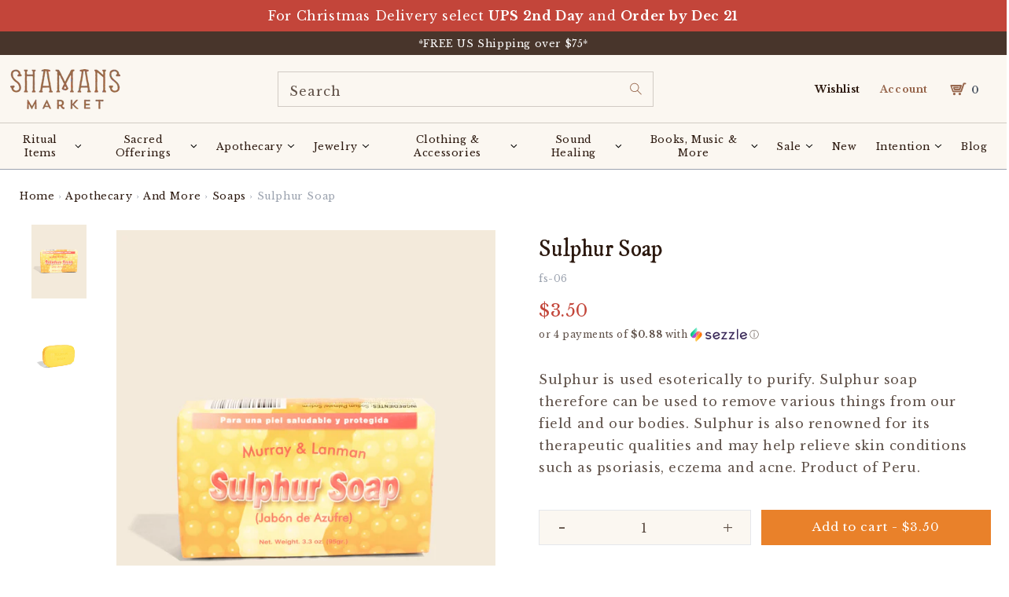

--- FILE ---
content_type: text/html; charset=utf-8
request_url: https://www.shamansmarket.com/en-kw/products/sulphur-soap
body_size: 127785
content:
<!doctype html>
<html class="no-js" lang="en">
  <head><!-- ! Yoast SEO -->







<!-- BEAE-GLOBAL-FONT --> 
  <!-- START-BEAE-FONT --> 
<link rel='preconnect' href='https://fonts.googleapis.com'><link rel='preconnect' href='https://fonts.gstatic.com' crossorigin><link rel='preload' href='https://fonts.gstatic.com/s/montserrat/v29/JTUSjIg1_i6t8kCHKm459WRhyzbi.woff2' as='font' type='font/woff2' crossorigin='anonymous'>
<link rel='preload' href='https://fonts.gstatic.com/s/montserrat/v29/JTUSjIg1_i6t8kCHKm459W1hyzbi.woff2' as='font' type='font/woff2' crossorigin='anonymous'>
<link rel='preload' href='https://fonts.gstatic.com/s/montserrat/v29/JTUSjIg1_i6t8kCHKm459WZhyzbi.woff2' as='font' type='font/woff2' crossorigin='anonymous'>
<link rel='preload' href='https://fonts.gstatic.com/s/montserrat/v29/JTUSjIg1_i6t8kCHKm459Wdhyzbi.woff2' as='font' type='font/woff2' crossorigin='anonymous'>
<link rel='preload' href='https://fonts.gstatic.com/s/montserrat/v29/JTUSjIg1_i6t8kCHKm459Wlhyw.woff2' as='font' type='font/woff2' crossorigin='anonymous'>
<link rel='preload' href='https://fonts.gstatic.com/s/roboto/v32/KFOmCnqEu92Fr1Mu72xKOzY.woff2' as='font' type='font/woff2' crossorigin='anonymous'>
<link rel='preload' href='https://fonts.gstatic.com/s/roboto/v32/KFOmCnqEu92Fr1Mu5mxKOzY.woff2' as='font' type='font/woff2' crossorigin='anonymous'>
<link rel='preload' href='https://fonts.gstatic.com/s/roboto/v32/KFOmCnqEu92Fr1Mu7mxKOzY.woff2' as='font' type='font/woff2' crossorigin='anonymous'>
<link rel='preload' href='https://fonts.gstatic.com/s/roboto/v32/KFOmCnqEu92Fr1Mu4WxKOzY.woff2' as='font' type='font/woff2' crossorigin='anonymous'>
<link rel='preload' href='https://fonts.gstatic.com/s/roboto/v32/KFOmCnqEu92Fr1Mu7WxKOzY.woff2' as='font' type='font/woff2' crossorigin='anonymous'>
<link rel='preload' href='https://fonts.gstatic.com/s/roboto/v32/KFOmCnqEu92Fr1Mu7GxKOzY.woff2' as='font' type='font/woff2' crossorigin='anonymous'>
<link rel='preload' href='https://fonts.gstatic.com/s/roboto/v32/KFOmCnqEu92Fr1Mu4mxK.woff2' as='font' type='font/woff2' crossorigin='anonymous'>
<link rel='preload' href='https://fonts.gstatic.com/s/roboto/v32/KFOlCnqEu92Fr1MmWUlfCRc4EsA.woff2' as='font' type='font/woff2' crossorigin='anonymous'>
<link rel='preload' href='https://fonts.gstatic.com/s/roboto/v32/KFOlCnqEu92Fr1MmWUlfABc4EsA.woff2' as='font' type='font/woff2' crossorigin='anonymous'>
<link rel='preload' href='https://fonts.gstatic.com/s/roboto/v32/KFOlCnqEu92Fr1MmWUlfCBc4EsA.woff2' as='font' type='font/woff2' crossorigin='anonymous'>
<link rel='preload' href='https://fonts.gstatic.com/s/roboto/v32/KFOlCnqEu92Fr1MmWUlfBxc4EsA.woff2' as='font' type='font/woff2' crossorigin='anonymous'>
<link rel='preload' href='https://fonts.gstatic.com/s/roboto/v32/KFOlCnqEu92Fr1MmWUlfCxc4EsA.woff2' as='font' type='font/woff2' crossorigin='anonymous'>
<link rel='preload' href='https://fonts.gstatic.com/s/roboto/v32/KFOlCnqEu92Fr1MmWUlfChc4EsA.woff2' as='font' type='font/woff2' crossorigin='anonymous'>
<link rel='preload' href='https://fonts.gstatic.com/s/roboto/v32/KFOlCnqEu92Fr1MmWUlfBBc4.woff2' as='font' type='font/woff2' crossorigin='anonymous'>
<!-- END-BEAE-FONT -->  
 <!-- END BEAE-GLOBAL-FONT -->







<!-- BEAE-HEADER -->


  
  
  
  <link href="//www.shamansmarket.com/cdn/shop/t/219/assets/beae.base.min.css?v=167814568080774979251757608905" rel="stylesheet" type="text/css" media="all" />
  
  
      <style type="text/css" id="beae-global-theme-style">@import url("https://fonts.googleapis.com/css?family=Montserrat:400,700&display=swap");
@import url("https://fonts.googleapis.com/css?family=Roboto:400,700&display=swap");

            :root {
                --rows: 10;
                --beae-site-max-width: 1920px;
            }
            
        :root{--beae-global-colors-accent: #dc2626;--beae-global-colors-background: #e7e7e7;--beae-global-colors-primary: #171717;--beae-global-colors-secondary: #171717;--beae-global-colors-text: #171717;--beae-global-colors-white: white;--beae-global-colors-black: black;--beae-global-colors-transparent: transparent;--beae-global-colors-primary_50: #e6e6e6;--beae-global-colors-primary_100: #dadada;--beae-global-colors-primary_200: #cfcfcf;--beae-global-colors-primary_300: #b8b8b8;--beae-global-colors-primary_400: #8a8a8a;--beae-global-colors-primary_500: #5c5c5c;--beae-global-colors-primary_600: #171717;--beae-global-colors-primary_700: #141414;--beae-global-colors-primary_800: #121212;--beae-global-colors-primary_900: #0c0c0c;--beae-global-colors-primary_950: #070707;--beae-global-colors-secondary_50: #e6e6e6;--beae-global-colors-secondary_100: #dadada;--beae-global-colors-secondary_200: #cfcfcf;--beae-global-colors-secondary_300: #b8b8b8;--beae-global-colors-secondary_400: #8a8a8a;--beae-global-colors-secondary_500: #5c5c5c;--beae-global-colors-secondary_600: #171717;--beae-global-colors-secondary_700: #141414;--beae-global-colors-secondary_800: #121212;--beae-global-colors-secondary_900: #0c0c0c;--beae-global-colors-secondary_950: #070707;--beae-global-colors-text_50: #e6e6e6;--beae-global-colors-text_100: #dadada;--beae-global-colors-text_200: #cfcfcf;--beae-global-colors-text_300: #b8b8b8;--beae-global-colors-text_400: #8a8a8a;--beae-global-colors-text_500: #5c5c5c;--beae-global-colors-text_600: #171717;--beae-global-colors-text_700: #141414;--beae-global-colors-text_800: #121212;--beae-global-colors-text_900: #0c0c0c;--beae-global-colors-text_950: #070707;--beae-global-colors-accent_50: #fef2f2;--beae-global-colors-accent_100: #fee2e2;--beae-global-colors-accent_200: #fecaca;--beae-global-colors-accent_300: #fca5a5;--beae-global-colors-accent_400: #f87171;--beae-global-colors-accent_500: #ef4444;--beae-global-colors-accent_600: #dc2626;--beae-global-colors-accent_700: #b91c1c;--beae-global-colors-accent_800: #991b1b;--beae-global-colors-accent_900: #7f1d1d;--beae-global-colors-accent_950: #450a0a;--beae-global-colors-background_50: #fbfbfb;--beae-global-colors-background_100: #fafafa;--beae-global-colors-background_200: #f9f9f9;--beae-global-colors-background_300: #f7f7f7;--beae-global-colors-background_400: #f2f2f2;--beae-global-colors-background_500: #eeeeee;--beae-global-colors-background_600: #e7e7e7;--beae-global-colors-background_700: #dfdfdf;--beae-global-colors-background_800: #d8d8d8;--beae-global-colors-background_900: #c8c8c8;--beae-global-colors-background_950: #b9b9b9;--beae-page-width: 1470px;--beae-site-margin: 30px;--beae-site-margin-mobile: 15px;--beae-pageWidth: 1200px;} .beae-btn-pr{font-size: calc(14px * var(--text-ratio, 1))  ;line-height: calc(22px * var(--text-ratio, 1))  ;letter-spacing: 0.1px;text-transform: uppercase;font-family: 'Montserrat', sans-serif;font-weight: 700;color: var(--beae-global-colors-background_50);background: var(--beae-global-colors-text_900);border-radius: 60px;}  .beae-btn-pr:hover{background: var(--beae-global-colors-text_500);color: var(--beae-global-colors-background_50);border-radius: 60px;}  .beae-btn-se{color: var(--beae-global-colors-primary_600);font-size: calc(14px * var(--text-ratio, 1))  ;line-height: calc(22px * var(--text-ratio, 1))  ;text-transform: uppercase;font-family: 'Montserrat', sans-serif;letter-spacing: 0.1px;font-weight: 700;background: var(--beae-global-colors-background_50);border-radius: 60px;}  .beae-btn-se:hover{color: var(--beae-global-colors-background_50);background: var(--beae-global-colors-text_900);border-style: solid;border-color: var(--beae-global-colors-primary_600);border-width: 1px;border-radius: 60px;}  .beae-btn-te{font-size: calc(14px * var(--text-ratio, 1))  ;line-height: calc(20px * var(--text-ratio, 1))  ;text-transform: uppercase;font-weight: 700;letter-spacing: 0.1px;font-family: 'Montserrat', sans-serif;text-decoration: underline;color: var(--beae-global-colors-primary_600);}  .beae-btn-te:hover{color: var(--beae-global-colors-primary_900);}  .beae-typo-h1{font-size: calc(57px * var(--text-ratio, 1))  ;line-height: calc(78px * var(--text-ratio, 1))  ;color:var(--beae-global-colors-text_900);font-family: 'Montserrat', sans-serif;font-weight:700;text-transform:uppercase;} .beae-typo-h2{font-size: calc(48px * var(--text-ratio, 1))  ;line-height: calc(60px * var(--text-ratio, 1))  ;color:var(--beae-global-colors-text_900);font-weight:700;text-transform:uppercase;font-family: 'Montserrat', sans-serif;} .beae-typo-h3{font-size: calc(38px * var(--text-ratio, 1))  ;line-height: calc(48px * var(--text-ratio, 1))  ;color:var(--beae-global-colors-text_900);font-weight:700;text-transform:uppercase;font-family: 'Montserrat', sans-serif;} .beae-typo-h4{font-size: calc(33px * var(--text-ratio, 1))  ;line-height: calc(42px * var(--text-ratio, 1))  ;font-family: 'Montserrat', sans-serif;color:var(--beae-global-colors-text_900);font-weight:700;text-transform:uppercase;} .beae-typo-h5{font-size: calc(28px * var(--text-ratio, 1))  ;line-height: calc(38px * var(--text-ratio, 1))  ;color:var(--beae-global-colors-text_900);font-family: 'Montserrat', sans-serif;text-transform:uppercase;font-weight:700;} .beae-typo-h6{font-size: calc(22px * var(--text-ratio, 1))  ;line-height: calc(30px * var(--text-ratio, 1))  ;color:var(--beae-global-colors-text_900);text-transform:uppercase;font-weight:700;font-family: 'Montserrat', sans-serif;} .beae-typo-p1{font-size: calc(16px * var(--text-ratio, 1))  ;line-height: calc(20px * var(--text-ratio, 1))  ;color:var(--beae-global-colors-text_500);font-weight:400;letter-spacing:0.1px;text-transform:none;font-family: 'Roboto', sans-serif;} .beae-typo-p2{line-height: calc(20px * var(--text-ratio, 1))  ;font-size: calc(16px * var(--text-ratio, 1))  ;color:var(--beae-global-colors-text_500);letter-spacing:0.1px;font-weight:400;font-family: 'Roboto', sans-serif;} .beae-typo-p3{font-size: calc(14px * var(--text-ratio, 1))  ;line-height: calc(19px * var(--text-ratio, 1))  ;color:var(--beae-global-colors-text_500);text-transform:none;letter-spacing:0.1px;font-family: 'Roboto', sans-serif;font-weight:400;} @media screen and (max-width: 768px) {
       .beae-btn-pr{font-size: calc(12px  * var(--text-ratio, 1)) !important ;line-height: calc(20px  * var(--text-ratio, 1)) !important ;letter-spacing: 1px !important;}  .beae-btn-se{font-size: calc(12px  * var(--text-ratio, 1)) !important ;line-height: calc(20px  * var(--text-ratio, 1)) !important ;}  .beae-btn-te{font-size: calc(16px  * var(--text-ratio, 1)) !important ;line-height: calc(20px  * var(--text-ratio, 1)) !important ;}  .beae-typo-h1{font-size: calc(46px * var(--text-ratio, 1))  ;line-height: calc(59.8px * var(--text-ratio, 1))  ;} .beae-typo-h2{font-size: calc(40px * var(--text-ratio, 1))  ;line-height: calc(54.6px * var(--text-ratio, 1))  ;} .beae-typo-h3{font-size: calc(35px * var(--text-ratio, 1))  ;line-height: calc(45.5px * var(--text-ratio, 1))  ;} .beae-typo-h4{font-size: calc(29px * var(--text-ratio, 1))  ;line-height: calc(37.7px * var(--text-ratio, 1))  ;} .beae-typo-h5{font-size: calc(24px * var(--text-ratio, 1))  ;line-height: calc(36px * var(--text-ratio, 1))  ;} .beae-typo-h6{font-size: calc(20px * var(--text-ratio, 1))  ;line-height: calc(36px * var(--text-ratio, 1))  ;} .beae-typo-p1{font-size: calc(14px * var(--text-ratio, 1))  ;line-height: calc(21px * var(--text-ratio, 1))  ;} .beae-typo-p2{line-height: calc(25.5px * var(--text-ratio, 1))  ;font-size: calc(17px * var(--text-ratio, 1))  ;} .beae-typo-p3{font-size: calc(14px * var(--text-ratio, 1))  ;line-height: calc(21px * var(--text-ratio, 1))  ;}
  }:root {
    --beae-global-colors-white: white;
    --beae-global-colors-black: black;
    --beae-global-colors-transparent: transparent;
  --beae-global-colors-white: white;--beae-global-colors-black: black;--beae-global-colors-transparent: transparent;--beae-global-colors-beae-wx89: 2c190f;--beae-global-colors-beae-fgu6: 2c190f;}</style>
  
      
  <script src="//www.shamansmarket.com/cdn/shop/t/219/assets/beae.base.min.js?v=37123054075690574081757608906" defer="defer"></script>
  <script>
    window.BEAE_HELPER = {
        routes: {
            cart_url: "/en-kw/cart",
            root_url: "/en-kw"
        },
        lang: "en",
        available_lang: {"shop_locale":{"locale":"en","enabled":true,"primary":true,"published":true}}
    };
  </script><script>
      try {
        const beaeRecentlyViewedProducts = new Set(JSON.parse(localStorage.getItem("beaeRecentlyViewedProducts") || "[]"));
        beaeRecentlyViewedProducts.delete(26715619339); // Delete first to re-move the product
        beaeRecentlyViewedProducts.add(26715619339);
        localStorage.setItem("beaeRecentlyViewedProducts", JSON.stringify(Array.from(beaeRecentlyViewedProducts.values()).reverse()));
      } catch (e) {
        // Safari in private mode does not allow setting item, we silently fail
      }
      </script><!-- END BEAE-HEADER -->
    
    
	<script id="pandectes-rules">   /* PANDECTES-GDPR: DO NOT MODIFY AUTO GENERATED CODE OF THIS SCRIPT */      window.PandectesSettings = {"store":{"id":20861263,"plan":"premium","theme":"Copy of Shamans Market x BlueTuskr | Buy with P...","primaryLocale":"en","adminMode":false,"headless":false,"storefrontRootDomain":"","checkoutRootDomain":"","storefrontAccessToken":""},"tsPublished":1757608897,"declaration":{"showPurpose":false,"showProvider":false,"showDateGenerated":false},"language":{"unpublished":[],"languageMode":"Single","fallbackLanguage":"en","languageDetection":"browser","languagesSupported":[]},"texts":{"managed":{"headerText":{"en":"We respect your privacy"},"consentText":{"en":"This website uses cookies to ensure you get the best experience."},"linkText":{"en":"Learn more"},"imprintText":{"en":"Imprint"},"googleLinkText":{"en":"Google's Privacy Terms"},"allowButtonText":{"en":"Accept"},"denyButtonText":{"en":"Decline"},"dismissButtonText":{"en":"Ok"},"leaveSiteButtonText":{"en":"Leave this site"},"preferencesButtonText":{"en":"Preferences"},"cookiePolicyText":{"en":"Cookie policy"},"preferencesPopupTitleText":{"en":"Manage consent preferences"},"preferencesPopupIntroText":{"en":"We use cookies to optimize website functionality, analyze the performance, and provide personalized experience to you. Some cookies are essential to make the website operate and function correctly. Those cookies cannot be disabled. In this window you can manage your preference of cookies."},"preferencesPopupSaveButtonText":{"en":"Save preferences"},"preferencesPopupCloseButtonText":{"en":"Close"},"preferencesPopupAcceptAllButtonText":{"en":"Accept all"},"preferencesPopupRejectAllButtonText":{"en":"Reject all"},"cookiesDetailsText":{"en":"Cookies details"},"preferencesPopupAlwaysAllowedText":{"en":"Always allowed"},"accessSectionParagraphText":{"en":"You have the right to request access to your data at any time."},"accessSectionTitleText":{"en":"Data portability"},"accessSectionAccountInfoActionText":{"en":"Personal data"},"accessSectionDownloadReportActionText":{"en":"Request export"},"accessSectionGDPRRequestsActionText":{"en":"Data subject requests"},"accessSectionOrdersRecordsActionText":{"en":"Orders"},"rectificationSectionParagraphText":{"en":"You have the right to request your data to be updated whenever you think it is appropriate."},"rectificationSectionTitleText":{"en":"Data Rectification"},"rectificationCommentPlaceholder":{"en":"Describe what you want to be updated"},"rectificationCommentValidationError":{"en":"Comment is required"},"rectificationSectionEditAccountActionText":{"en":"Request an update"},"erasureSectionTitleText":{"en":"Right to be forgotten"},"erasureSectionParagraphText":{"en":"You have the right to ask all your data to be erased. After that, you will no longer be able to access your account."},"erasureSectionRequestDeletionActionText":{"en":"Request personal data deletion"},"consentDate":{"en":"Consent date"},"consentId":{"en":"Consent ID"},"consentSectionChangeConsentActionText":{"en":"Change consent preference"},"consentSectionConsentedText":{"en":"You consented to the cookies policy of this website on"},"consentSectionNoConsentText":{"en":"You have not consented to the cookies policy of this website."},"consentSectionTitleText":{"en":"Your cookie consent"},"consentStatus":{"en":"Consent preference"},"confirmationFailureMessage":{"en":"Your request was not verified. Please try again and if problem persists, contact store owner for assistance"},"confirmationFailureTitle":{"en":"A problem occurred"},"confirmationSuccessMessage":{"en":"We will soon get back to you as to your request."},"confirmationSuccessTitle":{"en":"Your request is verified"},"guestsSupportEmailFailureMessage":{"en":"Your request was not submitted. Please try again and if problem persists, contact store owner for assistance."},"guestsSupportEmailFailureTitle":{"en":"A problem occurred"},"guestsSupportEmailPlaceholder":{"en":"E-mail address"},"guestsSupportEmailSuccessMessage":{"en":"If you are registered as a customer of this store, you will soon receive an email with instructions on how to proceed."},"guestsSupportEmailSuccessTitle":{"en":"Thank you for your request"},"guestsSupportEmailValidationError":{"en":"Email is not valid"},"guestsSupportInfoText":{"en":"Please login with your customer account to further proceed."},"submitButton":{"en":"Submit"},"submittingButton":{"en":"Submitting..."},"cancelButton":{"en":"Cancel"},"declIntroText":{"en":"We use cookies to optimize website functionality, analyze the performance, and provide personalized experience to you. Some cookies are essential to make the website operate and function correctly. Those cookies cannot be disabled. In this window you can manage your preference of cookies."},"declName":{"en":"Name"},"declPurpose":{"en":"Purpose"},"declType":{"en":"Type"},"declRetention":{"en":"Retention"},"declProvider":{"en":"Provider"},"declFirstParty":{"en":"First-party"},"declThirdParty":{"en":"Third-party"},"declSeconds":{"en":"seconds"},"declMinutes":{"en":"minutes"},"declHours":{"en":"hours"},"declDays":{"en":"days"},"declMonths":{"en":"months"},"declYears":{"en":"years"},"declSession":{"en":"Session"},"declDomain":{"en":"Domain"},"declPath":{"en":"Path"}},"categories":{"strictlyNecessaryCookiesTitleText":{"en":"Strictly necessary cookies"},"strictlyNecessaryCookiesDescriptionText":{"en":"These cookies are essential in order to enable you to move around the website and use its features, such as accessing secure areas of the website. The website cannot function properly without these cookies."},"functionalityCookiesTitleText":{"en":"Functional cookies"},"functionalityCookiesDescriptionText":{"en":"These cookies enable the site to provide enhanced functionality and personalisation. They may be set by us or by third party providers whose services we have added to our pages. If you do not allow these cookies then some or all of these services may not function properly."},"performanceCookiesTitleText":{"en":"Performance cookies"},"performanceCookiesDescriptionText":{"en":"These cookies enable us to monitor and improve the performance of our website. For example, they allow us to count visits, identify traffic sources and see which parts of the site are most popular."},"targetingCookiesTitleText":{"en":"Targeting cookies"},"targetingCookiesDescriptionText":{"en":"These cookies may be set through our site by our advertising partners. They may be used by those companies to build a profile of your interests and show you relevant adverts on other sites.    They do not store directly personal information, but are based on uniquely identifying your browser and internet device. If you do not allow these cookies, you will experience less targeted advertising."},"unclassifiedCookiesTitleText":{"en":"Unclassified cookies"},"unclassifiedCookiesDescriptionText":{"en":"Unclassified cookies are cookies that we are in the process of classifying, together with the providers of individual cookies."}},"auto":{}},"library":{"previewMode":false,"fadeInTimeout":0,"defaultBlocked":-1,"showLink":true,"showImprintLink":false,"showGoogleLink":false,"enabled":true,"cookie":{"expiryDays":365,"secure":true,"domain":""},"dismissOnScroll":false,"dismissOnWindowClick":false,"dismissOnTimeout":false,"palette":{"popup":{"background":"#FBF7F1","backgroundForCalculations":{"a":1,"b":241,"g":247,"r":251},"text":"#2C190F"},"button":{"background":"transparent","backgroundForCalculations":{"a":1,"b":255,"g":255,"r":255},"text":"#2C190F","textForCalculation":{"a":1,"b":15,"g":25,"r":44},"border":"#2C190F"}},"content":{"href":"https://shamans-market.myshopify.com/policies/privacy-policy","imprintHref":"/","close":"&#10005;","target":"","logo":"<img class=\"cc-banner-logo\" style=\"max-height: 32px;\" src=\"https://cdn.shopify.com/s/files/1/2086/1263/t/219/assets/pandectes-logo.png?v=1751133399\" alt=\"Cookie banner\" />"},"window":"<div role=\"dialog\" aria-label=\"{{header}}\" aria-describedby=\"cookieconsent:desc\" id=\"pandectes-banner\" class=\"cc-window-wrapper cc-bottom-wrapper\"><div class=\"pd-cookie-banner-window cc-window {{classes}}\"><!--googleoff: all-->{{children}}<!--googleon: all--></div></div>","compliance":{"custom":"<div class=\"cc-compliance cc-highlight\">{{preferences}}{{allow}}</div>"},"type":"custom","layouts":{"basic":"{{logo}}{{messagelink}}{{compliance}}"},"position":"bottom","theme":"wired","revokable":false,"animateRevokable":false,"revokableReset":false,"revokableLogoUrl":"https://cdn.shopify.com/s/files/1/2086/1263/t/219/assets/pandectes-reopen-logo.png?v=1751133400","revokablePlacement":"bottom-left","revokableMarginHorizontal":15,"revokableMarginVertical":15,"static":false,"autoAttach":true,"hasTransition":true,"blacklistPage":[""],"elements":{"close":"<button aria-label=\"Close\" type=\"button\" class=\"cc-close\">{{close}}</button>","dismiss":"<button type=\"button\" class=\"cc-btn cc-btn-decision cc-dismiss\">{{dismiss}}</button>","allow":"<button type=\"button\" class=\"cc-btn cc-btn-decision cc-allow\">{{allow}}</button>","deny":"<button type=\"button\" class=\"cc-btn cc-btn-decision cc-deny\">{{deny}}</button>","preferences":"<button type=\"button\" class=\"cc-btn cc-settings\" onclick=\"Pandectes.fn.openPreferences()\">{{preferences}}</button>"}},"geolocation":{"brOnly":false,"caOnly":false,"euOnly":false,"canadaOnly":false,"canadaLaw25":false,"canadaPipeda":false},"dsr":{"guestsSupport":false,"accessSectionDownloadReportAuto":false},"banner":{"resetTs":1664214437,"extraCss":"        .cc-banner-logo {max-width: 24em!important;}    @media(min-width: 768px) {.cc-window.cc-floating{max-width: 24em!important;width: 24em!important;}}    .cc-message, .pd-cookie-banner-window .cc-header, .cc-logo {text-align: left}    .cc-window-wrapper{z-index: 2147483647;}    .cc-window{z-index: 2147483647;font-size: 11px!important;font-family: inherit;}    .pd-cookie-banner-window .cc-header{font-size: 11px!important;font-family: inherit;}    .pd-cp-ui{font-family: inherit; background-color: #FBF7F1;color:#2C190F;}    button.pd-cp-btn, a.pd-cp-btn{}    input + .pd-cp-preferences-slider{background-color: rgba(44, 25, 15, 0.3)}    .pd-cp-scrolling-section::-webkit-scrollbar{background-color: rgba(44, 25, 15, 0.3)}    input:checked + .pd-cp-preferences-slider{background-color: rgba(44, 25, 15, 1)}    .pd-cp-scrolling-section::-webkit-scrollbar-thumb {background-color: rgba(44, 25, 15, 1)}    .pd-cp-ui-close{color:#2C190F;}    .pd-cp-preferences-slider:before{background-color: #FBF7F1}    .pd-cp-title:before {border-color: #2C190F!important}    .pd-cp-preferences-slider{background-color:#2C190F}    .pd-cp-toggle{color:#2C190F!important}    @media(max-width:699px) {.pd-cp-ui-close-top svg {fill: #2C190F}}    .pd-cp-toggle:hover,.pd-cp-toggle:visited,.pd-cp-toggle:active{color:#2C190F!important}    .pd-cookie-banner-window {box-shadow: 0 0 18px rgb(0 0 0 / 20%);}  ","customJavascript":{},"showPoweredBy":false,"logoHeight":32,"revokableTrigger":false,"hybridStrict":true,"cookiesBlockedByDefault":"7","isActive":true,"implicitSavePreferences":true,"cookieIcon":false,"blockBots":false,"showCookiesDetails":true,"hasTransition":true,"blockingPage":false,"showOnlyLandingPage":false,"leaveSiteUrl":"https://www.google.com","linkRespectStoreLang":false},"cookies":{"0":[{"name":"localization","type":"http","domain":"www.shamansmarket.com","path":"/","provider":"Shopify","firstParty":true,"retention":"1 year(s)","expires":1,"unit":"declYears","purpose":{"en":"Shopify store localization"}},{"name":"ccid.14349808","type":"http","domain":".shamansmarket.com","path":"/","provider":"ConvertCart","firstParty":false,"retention":"1 year(s)","expires":1,"unit":"declYears","purpose":{"en":""}},{"name":"secure_customer_sig","type":"http","domain":"www.shamansmarket.com","path":"/","provider":"Shopify","firstParty":true,"retention":"1 year(s)","expires":1,"unit":"declYears","purpose":{"en":"Used in connection with customer login."}},{"name":"cart_ts","type":"http","domain":"www.shamansmarket.com","path":"/","provider":"Shopify","firstParty":true,"retention":"14 day(s)","expires":14,"unit":"declDays","purpose":{"en":"Used in connection with checkout."}},{"name":"cart_ver","type":"http","domain":"www.shamansmarket.com","path":"/","provider":"Shopify","firstParty":true,"retention":"14 day(s)","expires":14,"unit":"declDays","purpose":{"en":"Used in connection with shopping cart."}},{"name":"cart_sig","type":"http","domain":"www.shamansmarket.com","path":"/","provider":"Shopify","firstParty":true,"retention":"14 day(s)","expires":14,"unit":"declDays","purpose":{"en":"Shopify analytics."}},{"name":"cart","type":"http","domain":"www.shamansmarket.com","path":"/","provider":"Shopify","firstParty":true,"retention":"14 day(s)","expires":14,"unit":"declDays","purpose":{"en":"Necessary for the shopping cart functionality on the website."}},{"name":"_secure_session_id","type":"http","domain":"www.shamansmarket.com","path":"/","provider":"Shopify","firstParty":true,"retention":"24 hour(s)","expires":24,"unit":"declHours","purpose":{"en":"Used in connection with navigation through a storefront."}},{"name":"keep_alive","type":"http","domain":"www.shamansmarket.com","path":"/","provider":"Shopify","firstParty":true,"retention":"30 minute(s)","expires":30,"unit":"declMinutes","purpose":{"en":"Used when international domain redirection is enabled to determine if a request is the first one of a session."}},{"name":"_tracking_consent","type":"http","domain":".shamansmarket.com","path":"/","provider":"Shopify","firstParty":false,"retention":"1 year(s)","expires":1,"unit":"declYears","purpose":{"en":"Used to store a user's preferences if a merchant has set up privacy rules in the visitor's region."}},{"name":"_pandectes_gdpr","type":"http","domain":".www.shamansmarket.com","path":"/","provider":"Pandectes","firstParty":true,"retention":"1 year(s)","expires":1,"unit":"declYears","purpose":{"en":"Used for the functionality of the cookies consent banner."}},{"name":"cart_currency","type":"http","domain":"www.shamansmarket.com","path":"/","provider":"Shopify","firstParty":true,"retention":"1 month(s)","expires":1,"unit":"declMonths","purpose":{"en":"Used after a checkout is completed to initialize a new empty cart with the same currency as the one just used."}},{"name":"locale_bar_dismissed","type":"http","domain":"www.shamansmarket.com","path":"/","provider":"Shopify","firstParty":true,"retention":"1 day(s)","expires":1,"unit":"declDays","purpose":{"en":"Preserves if the modal from the geolocation app was dismissed."}}],"1":[{"name":"_shopify_y","type":"http","domain":".shamansmarket.com","path":"/","provider":"Shopify","firstParty":false,"retention":"1 year(s)","expires":1,"unit":"declYears","purpose":{"en":"Shopify analytics."}},{"name":"_orig_referrer","type":"http","domain":".shamansmarket.com","path":"/","provider":"Shopify","firstParty":false,"retention":"14 day(s)","expires":14,"unit":"declDays","purpose":{"en":"Tracks landing pages."}},{"name":"_s","type":"http","domain":".shamansmarket.com","path":"/","provider":"Shopify","firstParty":false,"retention":"30 minute(s)","expires":30,"unit":"declMinutes","purpose":{"en":"Shopify analytics."}},{"name":"_y","type":"http","domain":".shamansmarket.com","path":"/","provider":"Shopify","firstParty":false,"retention":"1 year(s)","expires":1,"unit":"declYears","purpose":{"en":"Shopify analytics."}},{"name":"_landing_page","type":"http","domain":".shamansmarket.com","path":"/","provider":"Shopify","firstParty":false,"retention":"14 day(s)","expires":14,"unit":"declDays","purpose":{"en":"Tracks landing pages."}},{"name":"_shopify_sa_t","type":"http","domain":".shamansmarket.com","path":"/","provider":"Shopify","firstParty":false,"retention":"30 minute(s)","expires":30,"unit":"declMinutes","purpose":{"en":"Shopify analytics relating to marketing & referrals."}},{"name":"_shopify_sa_p","type":"http","domain":".shamansmarket.com","path":"/","provider":"Shopify","firstParty":false,"retention":"30 minute(s)","expires":30,"unit":"declMinutes","purpose":{"en":"Shopify analytics relating to marketing & referrals."}},{"name":"_shopify_s","type":"http","domain":".shamansmarket.com","path":"/","provider":"Shopify","firstParty":false,"retention":"30 minute(s)","expires":30,"unit":"declMinutes","purpose":{"en":"Shopify analytics."}},{"name":"tsrce","type":"http","domain":".paypal.com","path":"/","provider":"Paypal","firstParty":false,"retention":"3 day(s)","expires":3,"unit":"declDays","purpose":{"en":"PayPal cookie: when making a payment via PayPal these cookies are issued – PayPal session/security"}}],"2":[{"name":"_gid","type":"http","domain":".shamansmarket.com","path":"/","provider":"Google","firstParty":false,"retention":"24 hour(s)","expires":24,"unit":"declHours","purpose":{"en":"Cookie is placed by Google Analytics to count and track pageviews."}},{"name":"_gat","type":"http","domain":".shamansmarket.com","path":"/","provider":"Google","firstParty":false,"retention":"36 second(s)","expires":36,"unit":"declSeconds","purpose":{"en":"Cookie is placed by Google Analytics to filter requests from bots."}},{"name":"_ga_XGLXENY6VG","type":"http","domain":".shamansmarket.com","path":"/","provider":"Google","firstParty":false,"retention":"1 year(s)","expires":1,"unit":"declYears","purpose":{"en":""}},{"name":"_ga","type":"http","domain":".shamansmarket.com","path":"/","provider":"Google","firstParty":false,"retention":"1 year(s)","expires":1,"unit":"declYears","purpose":{"en":"Cookie is set by Google Analytics with unknown functionality"}},{"name":"_clck","type":"http","domain":".shamansmarket.com","path":"/","provider":"Microsoft","firstParty":false,"retention":"1 year(s)","expires":1,"unit":"declYears","purpose":{"en":"Used by Microsoft Clarity to store a unique user ID."}},{"name":"_clsk","type":"http","domain":".shamansmarket.com","path":"/","provider":"Microsoft","firstParty":false,"retention":"1 day(s)","expires":1,"unit":"declDays","purpose":{"en":"Used by Microsoft Clarity to store a unique user ID.\t"}},{"name":"_ga_*","type":"http","domain":".shamansmarket.com","path":"/","provider":"Google","firstParty":false,"retention":"1 year(s)","expires":1,"unit":"declYears","purpose":{"en":""}}],"4":[{"name":"MUID","type":"http","domain":".bing.com","path":"/","provider":"Microsoft","firstParty":false,"retention":"1 year(s)","expires":1,"unit":"declYears","purpose":{"en":"Cookie is placed by Microsoft to track visits across websites."}},{"name":"_pin_unauth","type":"http","domain":".shamansmarket.com","path":"/","provider":"Pinterest","firstParty":false,"retention":"1 year(s)","expires":1,"unit":"declYears","purpose":{"en":""}},{"name":"_gcl_au","type":"http","domain":".shamansmarket.com","path":"/","provider":"Google","firstParty":false,"retention":"90 day(s)","expires":90,"unit":"declDays","purpose":{"en":"Cookie is placed by Google Tag Manager to track conversions."}},{"name":"swym-session-id","type":"http","domain":".www.shamansmarket.com","path":"/","provider":"Swym","firstParty":true,"retention":"30 minute(s)","expires":30,"unit":"declMinutes","purpose":{"en":""}},{"name":"swym-pid","type":"http","domain":".www.shamansmarket.com","path":"/","provider":"Swym","firstParty":true,"retention":"1 year(s)","expires":1,"unit":"declYears","purpose":{"en":""}},{"name":"swym-o_s","type":"http","domain":".www.shamansmarket.com","path":"/","provider":"Swym","firstParty":true,"retention":"30 minute(s)","expires":30,"unit":"declMinutes","purpose":{"en":""}},{"name":"IDE","type":"http","domain":".doubleclick.net","path":"/","provider":"Google","firstParty":false,"retention":"1 year(s)","expires":1,"unit":"declYears","purpose":{"en":"To measure the visitors’ actions after they click through from an advert. Expires after 1 year."}},{"name":"_uetsid","type":"http","domain":".shamansmarket.com","path":"/","provider":"Bing","firstParty":false,"retention":"24 hour(s)","expires":24,"unit":"declHours","purpose":{"en":"This cookie is used by Bing to determine what ads should be shown that may be relevant to the end user perusing the site."}},{"name":"_uetvid","type":"http","domain":".shamansmarket.com","path":"/","provider":"Bing","firstParty":false,"retention":"1 year(s)","expires":1,"unit":"declYears","purpose":{"en":"Used to track visitors on multiple websites, in order to present relevant advertisement based on the visitor's preferences."}},{"name":"_fbp","type":"http","domain":".shamansmarket.com","path":"/","provider":"Facebook","firstParty":false,"retention":"90 day(s)","expires":90,"unit":"declDays","purpose":{"en":"Cookie is placed by Facebook to track visits across websites."}},{"name":"swym-cu_ct","type":"http","domain":".www.shamansmarket.com","path":"/","provider":"Swym","firstParty":true,"retention":"1 year(s)","expires":1,"unit":"declYears","purpose":{"en":""}},{"name":"swym-swymRegid","type":"http","domain":".www.shamansmarket.com","path":"/","provider":"Amazon","firstParty":true,"retention":"1 year(s)","expires":1,"unit":"declYears","purpose":{"en":""}}],"8":[{"name":"MR","type":"http","domain":".bat.bing.com","path":"/","provider":"Unknown","firstParty":false,"retention":"7 day(s)","expires":7,"unit":"declDays","purpose":{"en":""}},{"name":"_sp_ses.54b0","type":"http","domain":"www.shamansmarket.com","path":"/","provider":"Unknown","firstParty":true,"retention":"30 minute(s)","expires":30,"unit":"declMinutes","purpose":{"en":""}},{"name":"_sp_id.54b0","type":"http","domain":"www.shamansmarket.com","path":"/","provider":"Unknown","firstParty":true,"retention":"1 year(s)","expires":1,"unit":"declYears","purpose":{"en":""}},{"name":"_gat_gtag_UA_532774_2","type":"http","domain":".shamansmarket.com","path":"/","provider":"Unknown","firstParty":false,"retention":"36 second(s)","expires":36,"unit":"declSeconds","purpose":{"en":""}},{"name":"vuid","type":"http","domain":"www.shamansmarket.com","path":"/","provider":"Unknown","firstParty":true,"retention":"1 year(s)","expires":1,"unit":"declYears","purpose":{"en":""}},{"name":"_hjSessionUser_512801","type":"http","domain":".shamansmarket.com","path":"/","provider":"Unknown","firstParty":false,"retention":"1 year(s)","expires":1,"unit":"declYears","purpose":{"en":""}},{"name":"z_idsyncs","type":"http","domain":"www.shamansmarket.com","path":"/","provider":"Unknown","firstParty":true,"retention":"1 year(s)","expires":1,"unit":"declYears","purpose":{"en":""}},{"name":"_hjFirstSeen","type":"http","domain":".shamansmarket.com","path":"/","provider":"Unknown","firstParty":false,"retention":"30 minute(s)","expires":30,"unit":"declMinutes","purpose":{"en":""}},{"name":"vtsrc","type":"http","domain":"www.shamansmarket.com","path":"/","provider":"Unknown","firstParty":true,"retention":"60 day(s)","expires":60,"unit":"declDays","purpose":{"en":""}},{"name":"_hjIncludedInSessionSample","type":"http","domain":"www.shamansmarket.com","path":"/","provider":"Unknown","firstParty":true,"retention":"2 minute(s)","expires":2,"unit":"declMinutes","purpose":{"en":""}},{"name":"_hjSession_512801","type":"http","domain":".shamansmarket.com","path":"/","provider":"Unknown","firstParty":false,"retention":"30 minute(s)","expires":30,"unit":"declMinutes","purpose":{"en":""}},{"name":"returngo_customer_id","type":"http","domain":"www.shamansmarket.com","path":"/","provider":"Unknown","firstParty":true,"retention":"24 hour(s)","expires":24,"unit":"declHours","purpose":{"en":""}},{"name":"_hjAbsoluteSessionInProgress","type":"http","domain":".shamansmarket.com","path":"/","provider":"Unknown","firstParty":false,"retention":"30 minute(s)","expires":30,"unit":"declMinutes","purpose":{"en":""}},{"name":"zaius_js_version","type":"http","domain":"www.shamansmarket.com","path":"/","provider":"Unknown","firstParty":true,"retention":"1 year(s)","expires":1,"unit":"declYears","purpose":{"en":""}},{"name":"pixel","type":"http","domain":".yotpo.com","path":"/","provider":"Unknown","firstParty":false,"retention":"1 year(s)","expires":1,"unit":"declYears","purpose":{"en":""}},{"name":"locale_bar_accepted","type":"http","domain":"www.shamansmarket.com","path":"/","provider":"Unknown","firstParty":true,"retention":"Session","expires":0,"unit":"declSeconds","purpose":{"en":""}},{"name":"swym-email","type":"http","domain":".www.shamansmarket.com","path":"/","provider":"Unknown","firstParty":true,"retention":"1 year(s)","expires":1,"unit":"declYears","purpose":{"en":""}},{"name":"_rsession","type":"http","domain":"www.shamansmarket.com","path":"/","provider":"Unknown","firstParty":true,"retention":"30 minute(s)","expires":30,"unit":"declMinutes","purpose":{"en":""}},{"name":"_ruid","type":"http","domain":"www.shamansmarket.com","path":"/","provider":"Unknown","firstParty":true,"retention":"1 year(s)","expires":1,"unit":"declYears","purpose":{"en":""}},{"name":"paypal-offers--cust","type":"http","domain":".paypalobjects.com","path":"/","provider":"Unknown","firstParty":false,"retention":"24 hour(s)","expires":24,"unit":"declHours","purpose":{"en":""}},{"name":"dynamic_checkout_shown_on_cart","type":"http","domain":"www.shamansmarket.com","path":"/","provider":"Unknown","firstParty":true,"retention":"30 minute(s)","expires":30,"unit":"declMinutes","purpose":{"en":""}},{"name":"swym-instrumentMap","type":"html_local","domain":"https://www.shamansmarket.com","path":"/","provider":"Unknown","firstParty":true,"retention":"Local Storage","expires":1,"unit":"declYears","purpose":{"en":"Used by swym application."}},{"name":"_uetsid","type":"html_local","domain":"https://www.shamansmarket.com","path":"/","provider":"Unknown","firstParty":true,"retention":"Local Storage","expires":1,"unit":"declYears","purpose":{"en":"This cookie is used by Bing to determine what ads should be shown that may be relevant to the end user perusing the site."}},{"name":"_uetvid","type":"html_local","domain":"https://www.shamansmarket.com","path":"/","provider":"Unknown","firstParty":true,"retention":"Local Storage","expires":1,"unit":"declYears","purpose":{"en":"Used to track visitors on multiple websites, in order to present relevant advertisement based on the visitor's preferences."}},{"name":"c.gif","type":"html_session","domain":"https://c.clarity.ms","path":"/","provider":"Unknown","firstParty":false,"retention":"Session","expires":1,"unit":"declYears","purpose":{"en":""}},{"name":"pagead/1p-user-list/#","type":"html_session","domain":"https://www.google.com","path":"/","provider":"Unknown","firstParty":false,"retention":"Session","expires":1,"unit":"declYears","purpose":{"en":""}},{"name":"pagead/1p-user-list/#","type":"html_session","domain":"https://www.google.ie","path":"/","provider":"Unknown","firstParty":false,"retention":"Session","expires":1,"unit":"declYears","purpose":{"en":""}},{"name":"ads/ga-audiences","type":"html_session","domain":"https://www.google.ie","path":"/","provider":"Unknown","firstParty":false,"retention":"Session","expires":1,"unit":"declYears","purpose":{"en":""}},{"name":"_at","type":"http","domain":"www.shamansmarket.com","path":"/","provider":"Unknown","firstParty":true,"retention":"30 minute(s)","expires":30,"unit":"declMinutes","purpose":{"en":""}},{"name":"_utid","type":"http","domain":"www.shamansmarket.com","path":"/","provider":"Unknown","firstParty":true,"retention":"1 year(s)","expires":1,"unit":"declYears","purpose":{"en":""}},{"name":"__verify","type":"http","domain":"www.shamansmarket.com","path":"/","provider":"Unknown","firstParty":true,"retention":"Session","expires":1,"unit":"declSeconds","purpose":{"en":""}},{"name":"_r_experiment_1111","type":"http","domain":"www.shamansmarket.com","path":"/","provider":"Unknown","firstParty":true,"retention":"2 week(s)","expires":2,"unit":"declWeeks","purpose":{"en":""}},{"name":"swym-devices","type":"html_local","domain":"https://www.shamansmarket.com","path":"/","provider":"Unknown","firstParty":true,"retention":"Local Storage","expires":1,"unit":"declYears","purpose":{"en":""}},{"name":"settings","type":"html_local","domain":"https://www.shamansmarket.com","path":"/","provider":"Unknown","firstParty":true,"retention":"Local Storage","expires":1,"unit":"declYears","purpose":{"en":""}},{"name":"lastSettingsUpdate","type":"html_local","domain":"https://www.shamansmarket.com","path":"/","provider":"Unknown","firstParty":true,"retention":"Local Storage","expires":1,"unit":"declYears","purpose":{"en":""}},{"name":"_uetvid_exp","type":"html_local","domain":"https://www.shamansmarket.com","path":"/","provider":"Unknown","firstParty":true,"retention":"Local Storage","expires":1,"unit":"declYears","purpose":{"en":""}},{"name":"swym-v-ckd","type":"http","domain":".www.shamansmarket.com","path":"/","provider":"Unknown","firstParty":true,"retention":"30 minute(s)","expires":30,"unit":"declMinutes","purpose":{"en":""}},{"name":"swym-products_timestamp","type":"html_local","domain":"https://www.shamansmarket.com","path":"/","provider":"Unknown","firstParty":true,"retention":"Local Storage","expires":1,"unit":"declYears","purpose":{"en":""}},{"name":"EVENTS_MAP","type":"html_local","domain":"https://www.shamansmarket.com","path":"/","provider":"Unknown","firstParty":true,"retention":"Local Storage","expires":1,"unit":"declYears","purpose":{"en":""}},{"name":"auth-security_rand_salt_","type":"html_local","domain":"https://www.shamansmarket.com","path":"/","provider":"Unknown","firstParty":true,"retention":"Local Storage","expires":1,"unit":"declYears","purpose":{"en":""}},{"name":"gorgias.language-loaded","type":"html_local","domain":"https://www.shamansmarket.com","path":"/","provider":"Unknown","firstParty":true,"retention":"Local Storage","expires":1,"unit":"declYears","purpose":{"en":""}},{"name":"_ld_id","type":"html_local","domain":"https://www.shamansmarket.com","path":"/","provider":"Unknown","firstParty":true,"retention":"Local Storage","expires":1,"unit":"declYears","purpose":{"en":""}},{"name":"TriplePixel","type":"html_local","domain":"https://www.shamansmarket.com","path":"/","provider":"Unknown","firstParty":true,"retention":"Local Storage","expires":1,"unit":"declYears","purpose":{"en":""}},{"name":"swym-wishlisthkey_timestamp","type":"html_local","domain":"https://www.shamansmarket.com","path":"/","provider":"Unknown","firstParty":true,"retention":"Local Storage","expires":1,"unit":"declYears","purpose":{"en":""}},{"name":"_ld_googleAnalytics4_clientIDs","type":"html_local","domain":"https://www.shamansmarket.com","path":"/","provider":"Unknown","firstParty":true,"retention":"Local Storage","expires":1,"unit":"declYears","purpose":{"en":""}},{"name":"swym-rconfig_cache","type":"html_local","domain":"https://www.shamansmarket.com","path":"/","provider":"Unknown","firstParty":true,"retention":"Local Storage","expires":1,"unit":"declYears","purpose":{"en":""}},{"name":"di_pmt_wt","type":"html_local","domain":"https://www.shamansmarket.com","path":"/","provider":"Unknown","firstParty":true,"retention":"Local Storage","expires":1,"unit":"declYears","purpose":{"en":""}},{"name":"klaviyoOnsite","type":"html_local","domain":"https://www.shamansmarket.com","path":"/","provider":"Unknown","firstParty":true,"retention":"Local Storage","expires":1,"unit":"declYears","purpose":{"en":""}},{"name":"TriplePixelU","type":"html_local","domain":"https://www.shamansmarket.com","path":"/","provider":"Unknown","firstParty":true,"retention":"Local Storage","expires":1,"unit":"declYears","purpose":{"en":""}},{"name":"_uetsid_exp","type":"html_local","domain":"https://www.shamansmarket.com","path":"/","provider":"Unknown","firstParty":true,"retention":"Local Storage","expires":1,"unit":"declYears","purpose":{"en":""}},{"name":"swym-ab-test-config","type":"html_local","domain":"https://www.shamansmarket.com","path":"/","provider":"Unknown","firstParty":true,"retention":"Local Storage","expires":1,"unit":"declYears","purpose":{"en":""}},{"name":"swym-rapps_cache","type":"html_local","domain":"https://www.shamansmarket.com","path":"/","provider":"Unknown","firstParty":true,"retention":"Local Storage","expires":1,"unit":"declYears","purpose":{"en":""}},{"name":"swym-devices_timestamp","type":"html_local","domain":"https://www.shamansmarket.com","path":"/","provider":"Unknown","firstParty":true,"retention":"Local Storage","expires":1,"unit":"declYears","purpose":{"en":""}},{"name":"true_rand_gen_sequence.dat_tmp","type":"html_local","domain":"https://www.shamansmarket.com","path":"/","provider":"Unknown","firstParty":true,"retention":"Local Storage","expires":1,"unit":"declYears","purpose":{"en":""}},{"name":"swym-authn_timestamp","type":"html_local","domain":"https://www.shamansmarket.com","path":"/","provider":"Unknown","firstParty":true,"retention":"Local Storage","expires":1,"unit":"declYears","purpose":{"en":""}},{"name":"gorgias.version","type":"html_local","domain":"https://www.shamansmarket.com","path":"/","provider":"Unknown","firstParty":true,"retention":"Local Storage","expires":1,"unit":"declYears","purpose":{"en":""}},{"name":"_cltk","type":"html_session","domain":"https://www.shamansmarket.com","path":"/","provider":"Unknown","firstParty":true,"retention":"Session","expires":1,"unit":"declYears","purpose":{"en":""}},{"name":"swym-authn","type":"html_local","domain":"https://www.shamansmarket.com","path":"/","provider":"Unknown","firstParty":true,"retention":"Local Storage","expires":1,"unit":"declYears","purpose":{"en":""}},{"name":"swym-products","type":"html_local","domain":"https://www.shamansmarket.com","path":"/","provider":"Unknown","firstParty":true,"retention":"Local Storage","expires":1,"unit":"declYears","purpose":{"en":""}},{"name":"_ld_sticky_clientIDs","type":"html_session","domain":"https://www.shamansmarket.com","path":"/","provider":"Unknown","firstParty":true,"retention":"Session","expires":1,"unit":"declYears","purpose":{"en":""}},{"name":"shopConfig","type":"html_session","domain":"https://www.shamansmarket.com","path":"/","provider":"Unknown","firstParty":true,"retention":"Session","expires":1,"unit":"declYears","purpose":{"en":""}},{"name":"lstest","type":"html_local","domain":"https://www.shamansmarket.com","path":"/","provider":"Unknown","firstParty":true,"retention":"Local Storage","expires":1,"unit":"declYears","purpose":{"en":""}},{"name":"75c9144a-2879-473d-810d-1e18eba5211b","type":"html_local","domain":"https://www.shamansmarket.com","path":"/","provider":"Unknown","firstParty":true,"retention":"Local Storage","expires":1,"unit":"declYears","purpose":{"en":""}},{"name":"klaviyoPagesVisitCount","type":"html_session","domain":"https://www.shamansmarket.com","path":"/","provider":"Unknown","firstParty":true,"retention":"Session","expires":1,"unit":"declYears","purpose":{"en":""}},{"name":"__storage_test__","type":"html_local","domain":"https://www.shamansmarket.com","path":"/","provider":"Unknown","firstParty":true,"retention":"Local Storage","expires":1,"unit":"declYears","purpose":{"en":""}},{"name":"gorgias.language-loaded","type":"html_local","domain":"https://shamans-market.shopify-checkout.config.gorgias.chat","path":"/","provider":"Unknown","firstParty":false,"retention":"Local Storage","expires":1,"unit":"declYears","purpose":{"en":""}},{"name":"cb180635-338b-47e2-bcb2-53fd7c2d79bb","type":"html_local","domain":"https://www.shamansmarket.com","path":"/","provider":"Unknown","firstParty":true,"retention":"Local Storage","expires":1,"unit":"declYears","purpose":{"en":""}},{"name":"_rviewed","type":"html_local","domain":"https://www.shamansmarket.com","path":"/","provider":"Unknown","firstParty":true,"retention":"Local Storage","expires":1,"unit":"declYears","purpose":{"en":""}},{"name":"_renriched","type":"html_local","domain":"https://www.shamansmarket.com","path":"/","provider":"Unknown","firstParty":true,"retention":"Local Storage","expires":1,"unit":"declYears","purpose":{"en":""}},{"name":"dielahws","type":"html_session","domain":"https://www.shamansmarket.com","path":"/","provider":"Unknown","firstParty":true,"retention":"Session","expires":1,"unit":"declYears","purpose":{"en":""}},{"name":"gorgias.version","type":"html_local","domain":"https://shamans-market.shopify-checkout.config.gorgias.chat","path":"/","provider":"Unknown","firstParty":false,"retention":"Local Storage","expires":1,"unit":"declYears","purpose":{"en":""}},{"name":"ld_registering","type":"html_local","domain":"https://www.shamansmarket.com","path":"/","provider":"Unknown","firstParty":true,"retention":"Local Storage","expires":1,"unit":"declYears","purpose":{"en":""}},{"name":"test","type":"html_local","domain":"https://www.shamansmarket.com","path":"/","provider":"Unknown","firstParty":true,"retention":"Local Storage","expires":1,"unit":"declYears","purpose":{"en":""}},{"name":"test","type":"html_session","domain":"https://www.shamansmarket.com","path":"/","provider":"Unknown","firstParty":true,"retention":"Session","expires":1,"unit":"declYears","purpose":{"en":""}},{"name":"d3ea0072-f7a7-4e7d-ae4b-471f5e3641b5","type":"html_local","domain":"https://www.shamansmarket.com","path":"/","provider":"Unknown","firstParty":true,"retention":"Local Storage","expires":1,"unit":"declYears","purpose":{"en":""}},{"name":"products","type":"html_local","domain":"https://www.shamansmarket.com","path":"/","provider":"Unknown","firstParty":true,"retention":"Local Storage","expires":1,"unit":"declYears","purpose":{"en":""}},{"name":"beacon","type":"html_local","domain":"https://www.shamansmarket.com","path":"/","provider":"Unknown","firstParty":true,"retention":"Local Storage","expires":1,"unit":"declYears","purpose":{"en":""}},{"name":"51d5a86c-d420-4d01-9e92-638040b5d490","type":"html_local","domain":"https://www.shamansmarket.com","path":"/","provider":"Unknown","firstParty":true,"retention":"Local Storage","expires":1,"unit":"declYears","purpose":{"en":""}},{"name":"e5d46df4-980a-4108-86b2-88653efba714","type":"html_local","domain":"https://www.shamansmarket.com","path":"/","provider":"Unknown","firstParty":true,"retention":"Local Storage","expires":1,"unit":"declYears","purpose":{"en":""}},{"name":"beaeRecentlyViewedProducts","type":"html_local","domain":"https://www.shamansmarket.com","path":"/","provider":"Unknown","firstParty":true,"retention":"Local Storage","expires":1,"unit":"declYears","purpose":{"en":""}},{"name":"d27156a1-ca49-4db1-8bca-92d9fe99625d","type":"html_local","domain":"https://www.shamansmarket.com","path":"/","provider":"Unknown","firstParty":true,"retention":"Local Storage","expires":1,"unit":"declYears","purpose":{"en":""}},{"name":"NRBA_SESSION","type":"html_local","domain":"https://widgetic.com","path":"/","provider":"Unknown","firstParty":false,"retention":"Local Storage","expires":1,"unit":"declYears","purpose":{"en":""}},{"name":"73fce905-f448-415a-b250-83b33929c169","type":"html_local","domain":"https://www.shamansmarket.com","path":"/","provider":"Unknown","firstParty":true,"retention":"Local Storage","expires":1,"unit":"declYears","purpose":{"en":""}},{"name":"19358517-8ba6-4acd-a424-596ab84f60e4","type":"html_local","domain":"https://www.shamansmarket.com","path":"/","provider":"Unknown","firstParty":true,"retention":"Local Storage","expires":1,"unit":"declYears","purpose":{"en":""}},{"name":"33283494-2d40-4847-821b-e8da5b0a22d3","type":"html_local","domain":"https://www.shamansmarket.com","path":"/","provider":"Unknown","firstParty":true,"retention":"Local Storage","expires":1,"unit":"declYears","purpose":{"en":""}},{"name":"641b4bf7-84bd-49ad-8d8d-0ec3877169e7","type":"html_local","domain":"https://www.shamansmarket.com","path":"/","provider":"Unknown","firstParty":true,"retention":"Local Storage","expires":1,"unit":"declYears","purpose":{"en":""}},{"name":"8537dccd-0c8c-4dd8-92df-7d13190dec72","type":"html_local","domain":"https://www.shamansmarket.com","path":"/","provider":"Unknown","firstParty":true,"retention":"Local Storage","expires":1,"unit":"declYears","purpose":{"en":""}},{"name":"10d5a71d-91db-4813-9aee-fbe61b14b2c9","type":"html_local","domain":"https://www.shamansmarket.com","path":"/","provider":"Unknown","firstParty":true,"retention":"Local Storage","expires":1,"unit":"declYears","purpose":{"en":""}}]},"blocker":{"isActive":true,"googleConsentMode":{"id":"","analyticsId":"","isActive":true,"adStorageCategory":4,"analyticsStorageCategory":2,"personalizationStorageCategory":1,"functionalityStorageCategory":1,"customEvent":true,"securityStorageCategory":0,"redactData":true,"urlPassthrough":false,"dataLayerProperty":"dataLayer"},"facebookPixel":{"id":"","isActive":false,"ldu":false},"microsoft":{},"rakuten":{"isActive":false,"cmp":false,"ccpa":false},"gpcIsActive":false,"clarity":{},"defaultBlocked":7,"patterns":{"whiteList":[],"blackList":{"1":[],"2":[".clarity.ms","track.sweetanalytics.com","swymrelay.com",".doubleclick.net"],"4":["yotpo.com","s.pinimg.com/ct/core.js|s.pinimg.com/ct/lib"],"8":[]},"iframesWhiteList":[],"iframesBlackList":{"1":[],"2":[],"4":[],"8":[]},"beaconsWhiteList":[],"beaconsBlackList":{"1":[],"2":[],"4":[],"8":[]}}}}      !function(){"use strict";window.PandectesRules=window.PandectesRules||{},window.PandectesRules.manualBlacklist={1:[],2:[],4:[]},window.PandectesRules.blacklistedIFrames={1:[],2:[],4:[]},window.PandectesRules.blacklistedCss={1:[],2:[],4:[]},window.PandectesRules.blacklistedBeacons={1:[],2:[],4:[]};const e="javascript/blocked",t=["US-CA","US-VA","US-CT","US-UT","US-CO","US-MT","US-TX","US-OR","US-IA","US-NE","US-NH","US-DE","US-NJ","US-TN","US-MN"],n=["AT","BE","BG","HR","CY","CZ","DK","EE","FI","FR","DE","GR","HU","IE","IT","LV","LT","LU","MT","NL","PL","PT","RO","SK","SI","ES","SE","GB","LI","NO","IS"];function a(e){return new RegExp(e.replace(/[/\\.+?$()]/g,"\\$&").replace("*","(.*)"))}const o=(e,t="log")=>{new URLSearchParams(window.location.search).get("log")&&console[t](`PandectesRules: ${e}`)};function s(e){const t=document.createElement("script");t.async=!0,t.src=e,document.head.appendChild(t)}const r=window.PandectesRulesSettings||window.PandectesSettings,i=function(){if(void 0!==window.dataLayer&&Array.isArray(window.dataLayer)){if(window.dataLayer.some((e=>"pandectes_full_scan"===e.event)))return!0}return!1}(),c=((e="_pandectes_gdpr")=>{const t=("; "+document.cookie).split("; "+e+"=");let n;if(t.length<2)n={};else{const e=t.pop().split(";");n=window.atob(e.shift())}const a=(e=>{try{return JSON.parse(e)}catch(e){return!1}})(n);return!1!==a?a:n})(),{banner:{isActive:l},blocker:{defaultBlocked:d,patterns:u}}=r,g=c&&null!==c.preferences&&void 0!==c.preferences?c.preferences:null,p=i?0:l?null===g?d:g:0,f={1:!(1&p),2:!(2&p),4:!(4&p)},{blackList:h,whiteList:w,iframesBlackList:y,iframesWhiteList:m,beaconsBlackList:b,beaconsWhiteList:k}=u,_={blackList:[],whiteList:[],iframesBlackList:{1:[],2:[],4:[],8:[]},iframesWhiteList:[],beaconsBlackList:{1:[],2:[],4:[],8:[]},beaconsWhiteList:[]};[1,2,4].map((e=>{f[e]||(_.blackList.push(...h[e].length?h[e].map(a):[]),_.iframesBlackList[e]=y[e].length?y[e].map(a):[],_.beaconsBlackList[e]=b[e].length?b[e].map(a):[])})),_.whiteList=w.length?w.map(a):[],_.iframesWhiteList=m.length?m.map(a):[],_.beaconsWhiteList=k.length?k.map(a):[];const S={scripts:[],iframes:{1:[],2:[],4:[]},beacons:{1:[],2:[],4:[]},css:{1:[],2:[],4:[]}},L=(t,n)=>t&&(!n||n!==e)&&(!_.blackList||_.blackList.some((e=>e.test(t))))&&(!_.whiteList||_.whiteList.every((e=>!e.test(t)))),v=(e,t)=>{const n=_.iframesBlackList[t],a=_.iframesWhiteList;return e&&(!n||n.some((t=>t.test(e))))&&(!a||a.every((t=>!t.test(e))))},C=(e,t)=>{const n=_.beaconsBlackList[t],a=_.beaconsWhiteList;return e&&(!n||n.some((t=>t.test(e))))&&(!a||a.every((t=>!t.test(e))))},A=new MutationObserver((e=>{for(let t=0;t<e.length;t++){const{addedNodes:n}=e[t];for(let e=0;e<n.length;e++){const t=n[e],a=t.dataset&&t.dataset.cookiecategory;if(1===t.nodeType&&"LINK"===t.tagName){const e=t.dataset&&t.dataset.href;if(e&&a)switch(a){case"functionality":case"C0001":S.css[1].push(e);break;case"performance":case"C0002":S.css[2].push(e);break;case"targeting":case"C0003":S.css[4].push(e)}}}}}));var $=new MutationObserver((t=>{for(let n=0;n<t.length;n++){const{addedNodes:a}=t[n];for(let t=0;t<a.length;t++){const n=a[t],s=n.src||n.dataset&&n.dataset.src,r=n.dataset&&n.dataset.cookiecategory;if(1===n.nodeType&&"IFRAME"===n.tagName){if(s){let e=!1;v(s,1)||"functionality"===r||"C0001"===r?(e=!0,S.iframes[1].push(s)):v(s,2)||"performance"===r||"C0002"===r?(e=!0,S.iframes[2].push(s)):(v(s,4)||"targeting"===r||"C0003"===r)&&(e=!0,S.iframes[4].push(s)),e&&(n.removeAttribute("src"),n.setAttribute("data-src",s))}}else if(1===n.nodeType&&"IMG"===n.tagName){if(s){let e=!1;C(s,1)?(e=!0,S.beacons[1].push(s)):C(s,2)?(e=!0,S.beacons[2].push(s)):C(s,4)&&(e=!0,S.beacons[4].push(s)),e&&(n.removeAttribute("src"),n.setAttribute("data-src",s))}}else if(1===n.nodeType&&"SCRIPT"===n.tagName){const t=n.type;let a=!1;if(L(s,t)?(o(`rule blocked: ${s}`),a=!0):s&&r?o(`manually blocked @ ${r}: ${s}`):r&&o(`manually blocked @ ${r}: inline code`),a){S.scripts.push([n,t]),n.type=e;const a=function(t){n.getAttribute("type")===e&&t.preventDefault(),n.removeEventListener("beforescriptexecute",a)};n.addEventListener("beforescriptexecute",a),n.parentElement&&n.parentElement.removeChild(n)}}}}}));const P=document.createElement,E={src:Object.getOwnPropertyDescriptor(HTMLScriptElement.prototype,"src"),type:Object.getOwnPropertyDescriptor(HTMLScriptElement.prototype,"type")};window.PandectesRules.unblockCss=e=>{const t=S.css[e]||[];t.length&&o(`Unblocking CSS for ${e}`),t.forEach((e=>{const t=document.querySelector(`link[data-href^="${e}"]`);t.removeAttribute("data-href"),t.href=e})),S.css[e]=[]},window.PandectesRules.unblockIFrames=e=>{const t=S.iframes[e]||[];t.length&&o(`Unblocking IFrames for ${e}`),_.iframesBlackList[e]=[],t.forEach((e=>{const t=document.querySelector(`iframe[data-src^="${e}"]`);t.removeAttribute("data-src"),t.src=e})),S.iframes[e]=[]},window.PandectesRules.unblockBeacons=e=>{const t=S.beacons[e]||[];t.length&&o(`Unblocking Beacons for ${e}`),_.beaconsBlackList[e]=[],t.forEach((e=>{const t=document.querySelector(`img[data-src^="${e}"]`);t.removeAttribute("data-src"),t.src=e})),S.beacons[e]=[]},window.PandectesRules.unblockInlineScripts=function(e){const t=1===e?"functionality":2===e?"performance":"targeting",n=document.querySelectorAll(`script[type="javascript/blocked"][data-cookiecategory="${t}"]`);o(`unblockInlineScripts: ${n.length} in ${t}`),n.forEach((function(e){const t=document.createElement("script");t.type="text/javascript",e.hasAttribute("src")?t.src=e.getAttribute("src"):t.textContent=e.textContent,document.head.appendChild(t),e.parentNode.removeChild(e)}))},window.PandectesRules.unblockInlineCss=function(e){const t=1===e?"functionality":2===e?"performance":"targeting",n=document.querySelectorAll(`link[data-cookiecategory="${t}"]`);o(`unblockInlineCss: ${n.length} in ${t}`),n.forEach((function(e){e.href=e.getAttribute("data-href")}))},window.PandectesRules.unblock=function(e){e.length<1?(_.blackList=[],_.whiteList=[],_.iframesBlackList=[],_.iframesWhiteList=[]):(_.blackList&&(_.blackList=_.blackList.filter((t=>e.every((e=>"string"==typeof e?!t.test(e):e instanceof RegExp?t.toString()!==e.toString():void 0))))),_.whiteList&&(_.whiteList=[..._.whiteList,...e.map((e=>{if("string"==typeof e){const t=".*"+a(e)+".*";if(_.whiteList.every((e=>e.toString()!==t.toString())))return new RegExp(t)}else if(e instanceof RegExp&&_.whiteList.every((t=>t.toString()!==e.toString())))return e;return null})).filter(Boolean)]));let t=0;[...S.scripts].forEach((([e,n],a)=>{if(function(e){const t=e.getAttribute("src");return _.blackList&&_.blackList.every((e=>!e.test(t)))||_.whiteList&&_.whiteList.some((e=>e.test(t)))}(e)){const o=document.createElement("script");for(let t=0;t<e.attributes.length;t++){let n=e.attributes[t];"src"!==n.name&&"type"!==n.name&&o.setAttribute(n.name,e.attributes[t].value)}o.setAttribute("src",e.src),o.setAttribute("type",n||"application/javascript"),document.head.appendChild(o),S.scripts.splice(a-t,1),t++}})),0==_.blackList.length&&0===_.iframesBlackList[1].length&&0===_.iframesBlackList[2].length&&0===_.iframesBlackList[4].length&&0===_.beaconsBlackList[1].length&&0===_.beaconsBlackList[2].length&&0===_.beaconsBlackList[4].length&&(o("Disconnecting observers"),$.disconnect(),A.disconnect())};const{store:{adminMode:B,headless:T,storefrontRootDomain:R,checkoutRootDomain:I,storefrontAccessToken:O},banner:{isActive:N},blocker:U}=r,{defaultBlocked:D}=U;N&&function(e){if(window.Shopify&&window.Shopify.customerPrivacy)return void e();let t=null;window.Shopify&&window.Shopify.loadFeatures&&window.Shopify.trackingConsent?e():t=setInterval((()=>{window.Shopify&&window.Shopify.loadFeatures&&(clearInterval(t),window.Shopify.loadFeatures([{name:"consent-tracking-api",version:"0.1"}],(t=>{t?o("Shopify.customerPrivacy API - failed to load"):(o(`shouldShowBanner() -> ${window.Shopify.trackingConsent.shouldShowBanner()} | saleOfDataRegion() -> ${window.Shopify.trackingConsent.saleOfDataRegion()}`),e())})))}),10)}((()=>{!function(){const e=window.Shopify.trackingConsent;if(!1!==e.shouldShowBanner()||null!==g||7!==D)try{const t=B&&!(window.Shopify&&window.Shopify.AdminBarInjector);let n={preferences:!(1&p)||i||t,analytics:!(2&p)||i||t,marketing:!(4&p)||i||t};T&&(n.headlessStorefront=!0,n.storefrontRootDomain=R?.length?R:window.location.hostname,n.checkoutRootDomain=I?.length?I:`checkout.${window.location.hostname}`,n.storefrontAccessToken=O?.length?O:""),e.firstPartyMarketingAllowed()===n.marketing&&e.analyticsProcessingAllowed()===n.analytics&&e.preferencesProcessingAllowed()===n.preferences||e.setTrackingConsent(n,(function(e){e&&e.error?o("Shopify.customerPrivacy API - failed to setTrackingConsent"):o(`setTrackingConsent(${JSON.stringify(n)})`)}))}catch(e){o("Shopify.customerPrivacy API - exception")}}(),function(){if(T){const e=window.Shopify.trackingConsent,t=e.currentVisitorConsent();if(navigator.globalPrivacyControl&&""===t.sale_of_data){const t={sale_of_data:!1,headlessStorefront:!0};t.storefrontRootDomain=R?.length?R:window.location.hostname,t.checkoutRootDomain=I?.length?I:`checkout.${window.location.hostname}`,t.storefrontAccessToken=O?.length?O:"",e.setTrackingConsent(t,(function(e){e&&e.error?o(`Shopify.customerPrivacy API - failed to setTrackingConsent({${JSON.stringify(t)})`):o(`setTrackingConsent(${JSON.stringify(t)})`)}))}}}()}));const M="[Pandectes :: Google Consent Mode debug]:";function z(...e){const t=e[0],n=e[1],a=e[2];if("consent"!==t)return"config"===t?"config":void 0;const{ad_storage:o,ad_user_data:s,ad_personalization:r,functionality_storage:i,analytics_storage:c,personalization_storage:l,security_storage:d}=a,u={Command:t,Mode:n,ad_storage:o,ad_user_data:s,ad_personalization:r,functionality_storage:i,analytics_storage:c,personalization_storage:l,security_storage:d};return console.table(u),"default"===n&&("denied"===o&&"denied"===s&&"denied"===r&&"denied"===i&&"denied"===c&&"denied"===l||console.warn(`${M} all types in a "default" command should be set to "denied" except for security_storage that should be set to "granted"`)),n}let j=!1,x=!1;function q(e){e&&("default"===e?(j=!0,x&&console.warn(`${M} "default" command was sent but there was already an "update" command before it.`)):"update"===e?(x=!0,j||console.warn(`${M} "update" command was sent but there was no "default" command before it.`)):"config"===e&&(j||console.warn(`${M} a tag read consent state before a "default" command was sent.`)))}const{banner:{isActive:F,hybridStrict:W},geolocation:{caOnly:H=!1,euOnly:G=!1,brOnly:J=!1,jpOnly:V=!1,thOnly:K=!1,chOnly:Z=!1,zaOnly:Y=!1,canadaOnly:X=!1,globalVisibility:Q=!0},blocker:{defaultBlocked:ee=7,googleConsentMode:{isActive:te,onlyGtm:ne=!1,customEvent:ae,id:oe="",analyticsId:se="",adwordsId:re="",redactData:ie,urlPassthrough:ce,adStorageCategory:le,analyticsStorageCategory:de,functionalityStorageCategory:ue,personalizationStorageCategory:ge,securityStorageCategory:pe,dataLayerProperty:fe="dataLayer",waitForUpdate:he=0,useNativeChannel:we=!1,debugMode:ye=!1}}}=r;function me(){window[fe].push(arguments)}window[fe]=window[fe]||[];const be={hasInitialized:!1,useNativeChannel:!1,ads_data_redaction:!1,url_passthrough:!1,data_layer_property:"dataLayer",storage:{ad_storage:"granted",ad_user_data:"granted",ad_personalization:"granted",analytics_storage:"granted",functionality_storage:"granted",personalization_storage:"granted",security_storage:"granted"}};if(F&&te){ye&&(ke=fe||"dataLayer",window[ke].forEach((e=>{q(z(...e))})),window[ke].push=function(...e){return q(z(...e[0])),Array.prototype.push.apply(this,e)});const e=0===(ee&le)?"granted":"denied",a=0===(ee&de)?"granted":"denied",o=0===(ee&ue)?"granted":"denied",r=0===(ee&ge)?"granted":"denied",i=0===(ee&pe)?"granted":"denied";be.hasInitialized=!0,be.useNativeChannel=we,be.url_passthrough=ce,be.ads_data_redaction="denied"===e&&ie,be.storage.ad_storage=e,be.storage.ad_user_data=e,be.storage.ad_personalization=e,be.storage.analytics_storage=a,be.storage.functionality_storage=o,be.storage.personalization_storage=r,be.storage.security_storage=i,be.data_layer_property=fe||"dataLayer",me("set","developer_id.dMTZkMj",!0),be.ads_data_redaction&&me("set","ads_data_redaction",be.ads_data_redaction),be.url_passthrough&&me("set","url_passthrough",be.url_passthrough),function(){const e=p!==ee?{wait_for_update:he||500}:he?{wait_for_update:he}:{};Q&&!W?me("consent","default",{...be.storage,...e}):(me("consent","default",{...be.storage,...e,region:[...G||W?n:[],...H&&!W?t:[],...J&&!W?["BR"]:[],...V&&!W?["JP"]:[],...!1===X||W?[]:["CA"],...K&&!W?["TH"]:[],...Z&&!W?["CH"]:[],...Y&&!W?["ZA"]:[]]}),me("consent","default",{ad_storage:"granted",ad_user_data:"granted",ad_personalization:"granted",analytics_storage:"granted",functionality_storage:"granted",personalization_storage:"granted",security_storage:"granted",...e}));if(null!==g){const e=0===(p&le)?"granted":"denied",t=0===(p&de)?"granted":"denied",n=0===(p&ue)?"granted":"denied",a=0===(p&ge)?"granted":"denied",o=0===(p&pe)?"granted":"denied";be.storage.ad_storage=e,be.storage.ad_user_data=e,be.storage.ad_personalization=e,be.storage.analytics_storage=t,be.storage.functionality_storage=n,be.storage.personalization_storage=a,be.storage.security_storage=o,me("consent","update",be.storage)}me("js",new Date);const a="https://www.googletagmanager.com";if(oe.length){const e=oe.split(",");window[be.data_layer_property].push({"gtm.start":(new Date).getTime(),event:"gtm.js"});for(let t=0;t<e.length;t++){const n="dataLayer"!==be.data_layer_property?`&l=${be.data_layer_property}`:"";s(`${a}/gtm.js?id=${e[t].trim()}${n}`)}}if(se.length){const e=se.split(",");for(let t=0;t<e.length;t++){const n=e[t].trim();n.length&&(s(`${a}/gtag/js?id=${n}`),me("config",n,{send_page_view:!1}))}}if(re.length){const e=re.split(",");for(let t=0;t<e.length;t++){const n=e[t].trim();n.length&&(s(`${a}/gtag/js?id=${n}`),me("config",n,{allow_enhanced_conversions:!0}))}}}()}else if(ne){const e="https://www.googletagmanager.com";if(oe.length){const t=oe.split(",");for(let n=0;n<t.length;n++){const a="dataLayer"!==be.data_layer_property?`&l=${be.data_layer_property}`:"";s(`${e}/gtm.js?id=${t[n].trim()}${a}`)}}}var ke;const{blocker:{klaviyoIsActive:_e,googleConsentMode:{adStorageCategory:Se}}}=r;_e&&window.addEventListener("PandectesEvent_OnConsent",(function(e){const{preferences:t}=e.detail;if(null!=t){const e=0===(t&Se)?"granted":"denied";void 0!==window.klaviyo&&window.klaviyo.isIdentified()&&window.klaviyo.push(["identify",{ad_personalization:e,ad_user_data:e}])}}));const{banner:{revokableTrigger:Le}}=r;Le&&(window.onload=async()=>{for await(let e of((e,t=1e3,n=1e4)=>{const a=new WeakMap;return{async*[Symbol.asyncIterator](){const o=Date.now();for(;Date.now()-o<n;){const n=document.querySelectorAll(e);for(const e of n)a.has(e)||(a.set(e,!0),yield e);await new Promise((e=>setTimeout(e,t)))}}}})('a[href*="#reopenBanner"]'))e.onclick=e=>{e.preventDefault(),window.Pandectes.fn.revokeConsent()}});const{banner:{isActive:ve},blocker:{defaultBlocked:Ce=7,microsoft:{isActive:Ae,uetTags:$e,dataLayerProperty:Pe="uetq"},clarity:{isActive:Ee,id:Be}}}=r,Te={hasInitialized:!1,data_layer_property:"uetq",storage:{ad_storage:"granted"}};if(ve&&Ae){if(function(e,t,n){const a=new Date;a.setTime(a.getTime()+24*n*60*60*1e3);const o="expires="+a.toUTCString();document.cookie=`${e}=${t}; ${o}; path=/; secure; samesite=strict`}("_uetmsdns","0",365),$e.length){const e=$e.split(",");for(let t=0;t<e.length;t++)e[t].trim().length&&ze(e[t])}const e=4&Ce?"denied":"granted";if(Te.hasInitialized=!0,Te.storage.ad_storage=e,window[Pe]=window[Pe]||[],window[Pe].push("consent","default",Te.storage),null!==g){const e=4&p?"denied":"granted";Te.storage.ad_storage=e,window[Pe].push("consent","update",Te.storage)}}var Re,Ie,Oe,Ne,Ue,De,Me;function ze(e){const t=document.createElement("script");t.type="text/javascript",t.async=!0,t.src="//bat.bing.com/bat.js",t.onload=function(){const t={ti:e,cookieFlags:"SameSite=None;Secure"};t.q=window[Pe],window[Pe]=new UET(t),window[Pe].push("pageLoad")},document.head.appendChild(t)}Ee&&ve&&(Be.length&&(Re=window,Ie=document,Ne="script",Ue=Be,Re[Oe="clarity"]=Re[Oe]||function(){(Re[Oe].q=Re[Oe].q||[]).push(arguments)},(De=Ie.createElement(Ne)).async=1,De.src="https://www.clarity.ms/tag/"+Ue,(Me=Ie.getElementsByTagName(Ne)[0]).parentNode.insertBefore(De,Me)),window.addEventListener("PandectesEvent_OnConsent",(e=>{["new","revoke"].includes(e.detail?.consentType)&&"function"==typeof window.clarity&&(2&e.detail?.preferences?window.clarity("consent",!1):window.clarity("consent"))}))),window.PandectesRules.gcm=be;const{banner:{isActive:je},blocker:{isActive:xe}}=r;o(`Prefs: ${p} | Banner: ${je?"on":"off"} | Blocker: ${xe?"on":"off"}`);const qe=null===g&&/\/checkouts\//.test(window.location.pathname);0!==p&&!1===i&&xe&&!qe&&(o("Blocker will execute"),document.createElement=function(...t){if("script"!==t[0].toLowerCase())return P.bind?P.bind(document)(...t):P;const n=P.bind(document)(...t);try{Object.defineProperties(n,{src:{...E.src,set(t){L(t,n.type)&&E.type.set.call(this,e),E.src.set.call(this,t)}},type:{...E.type,get(){const t=E.type.get.call(this);return t===e||L(this.src,t)?null:t},set(t){const a=L(n.src,n.type)?e:t;E.type.set.call(this,a)}}}),n.setAttribute=function(t,a){if("type"===t){const t=L(n.src,n.type)?e:a;E.type.set.call(n,t)}else"src"===t?(L(a,n.type)&&E.type.set.call(n,e),E.src.set.call(n,a)):HTMLScriptElement.prototype.setAttribute.call(n,t,a)}}catch(e){console.warn("Yett: unable to prevent script execution for script src ",n.src,".\n",'A likely cause would be because you are using a third-party browser extension that monkey patches the "document.createElement" function.')}return n},$.observe(document.documentElement,{childList:!0,subtree:!0}),A.observe(document.documentElement,{childList:!0,subtree:!0}))}();
</script>
	<link rel="preconnect dns-prefetch" href="https://api.config-security.com/" crossorigin>
    <link rel="preconnect dns-prefetch" href="https://conf.config-security.com/" crossorigin>
    <link rel="preconnect dns-prefetch" href="https://whale.camera/" crossorigin>
      
    <script src="https://cdn.shopify.com/shopifycloud/consent-tracking-api/v0.1/consent-tracking-api.js"> </script>
    
    <script>
/* >> TriplePixel :: start*/
window.TriplePixelData={TripleName:"shamans-market.myshopify.com",ver:"2.12",plat:"SHOPIFY",isHeadless:false},function(W,H,A,L,E,_,B,N){function O(U,T,P,H,R){void 0===R&&(R=!1),H=new XMLHttpRequest,P?(H.open("POST",U,!0),H.setRequestHeader("Content-Type","text/plain")):H.open("GET",U,!0),H.send(JSON.stringify(P||{})),H.onreadystatechange=function(){4===H.readyState&&200===H.status?(R=H.responseText,U.includes(".txt")?eval(R):P||(N[B]=R)):(299<H.status||H.status<200)&&T&&!R&&(R=!0,O(U,T-1,P))}}if(N=window,!N[H+"sn"]){N[H+"sn"]=1,L=function(){return Date.now().toString(36)+"_"+Math.random().toString(36)};try{A.setItem(H,1+(0|A.getItem(H)||0)),(E=JSON.parse(A.getItem(H+"U")||"[]")).push({u:location.href,r:document.referrer,t:Date.now(),id:L()}),A.setItem(H+"U",JSON.stringify(E))}catch(e){}var i,m,p;A.getItem('"!nC`')||(_=A,A=N,A[H]||(E=A[H]=function(t,e,a){return void 0===a&&(a=[]),"State"==t?E.s:(W=L(),(E._q=E._q||[]).push([W,t,e].concat(a)),W)},E.s="Installed",E._q=[],E.ch=W,B="configSecurityConfModel",N[B]=1,O("https://conf.config-security.com/model",5),i=L(),m=A[atob("c2NyZWVu")],_.setItem("di_pmt_wt",i),p={id:i,action:"profile",avatar:_.getItem("auth-security_rand_salt_"),time:m[atob("d2lkdGg=")]+":"+m[atob("aGVpZ2h0")],host:A.TriplePixelData.TripleName,plat:A.TriplePixelData.plat,url:window.location.href,ref:document.referrer,ver:A.TriplePixelData.ver},O("https://api.config-security.com/event",5,p),O("https://whale.camera/live/dot.txt",5)))}}("","TriplePixel",localStorage);
/* << TriplePixel :: end*/
    </script>
    
    <link rel="preconnect dns-prefetch" href="https://triplewhale-pixel.web.app/" crossorigin>

<script type="text/worker" id="sweworker">onmessage=function(e){postMessage(`window.SwiftOptimize=function(){let e,t=!1;const n=["mouseover","keydown","touchmove","touchstart","wheel"];let i=performance.getEntriesByType("navigation");const o={bubbles:!0,cancelable:!0};let a=[];function r(){window.SwiftObserver.disconnect(),i[0].loadEventEnd>0&&void 0!==document.removeEventListeners&&(document.removeEventListeners("DOMContentLoaded"),document.removeEventListeners("load")),n.forEach((function(e){console.log("deactivate SWE action >>",e),window.removeEventListener(e,r,{passive:!0})})),function(){let e=document.querySelectorAll('script[type="text/swescript"]:not([data-swift-pre-init])'),n=[];e.forEach((function(e){n.push((function(t){!function(e,t){var n=document.createElement("script");n.type="text/javascript",n.async=!1,n.id=e.id||"",Object.assign(n.dataset,e.dataset),e.src?(n.onload=t,n.onerror=t,n.src=e.src,a.push({type:"src",url:e.src})):(n.textContent=e.innerText,a.push({type:"context",context:e.innerText}));f(e),document.body.appendChild(n),e.src||t()}(e,t)}))})),s(n,t?l:c)}()}function s(e,t,n){e[n=n||0]?e[n]((function(){s(e,t,n+1)})):t&&t()}function c(){if(i[0].loadEventEnd<=0)return;d("DOMContentLoaded"),d("readystatechange"),d("load");const e=new UIEvent("resize",Object.assign({view:window,detail:!1},o));window.dispatchEvent(e),document.dispatchEvent(e)}function d(e,t){t=t||o;const n=new Event(e,t);window.dispatchEvent(n),document.dispatchEvent(n)}function l(){const e=new CustomEvent("swiftScriptPreInited",{detail:a});document.dispatchEvent(e)}function u(e){throw new URIError("The script"+e.target.src+" didn't load correctly.")}function p(e){const{url:t,content:n="",dataSet:i,id:o,isAsync:a=!1,isDefer:r=!1,isHeader:s=!1}=e;return new Promise(((e,c)=>{let d=document.createElement("script");d.type="text/javascript",a&&(d.async=!0),!a&&r&&(d.defer=r),o&&(d.id=o),i&&"object"==typeof i&&Object.assign(d.dataset,{...i,swiftPreInit:"preinited"}),t?d.src=t:d.textContent=n,d.dataset.swiftPreInit="preinited",d.onload=()=>e(!0),d.onerror=e=>{u(e),c(!0)},s?document.head.append(d):document.body.append(d),t||e(!0)}))}function f(e,t){t?(e.replaceWith(e.cloneNode(!0)),e.remove()):e.parentNode.removeChild(e)}return{getInstance:function(i){return e||(e=function(e){return t=!!e||!1,n.forEach((function(e){console.log("active SWE action >>",e),window.addEventListener(e,r,{passive:!0})})),n}(i)),e},helper:function(){console.table([["SwiftOptimize.getInstance(isUseCustomEvent)","isUseCustomEvent is option params, if not using createAndDispatchPageLoadEvents, just set params is 'true', if using custom event swiftScriptPreInited, document.addEventListener('swiftScriptPreInited', (e)=>console.log(e.detail)) to listen event"],["SwiftOptimize.dispatchEventManual('DOMContentLoaded')","Fired when the document has been completely loaded and parsed, without waiting for stylesheets, images, and subframes to finish loading."],["SwiftOptimize.dispatchEventManual('readystatechange')","The readystatechange event is fired when the readyState attribute of a document has changed. https://developer.mozilla.org/en-US/docs/Web/API/Document/readystatechange_event"],["SwiftOptimize.dispatchEventManual('load')","Fired when the whole page has loaded, including all dependent resources such as stylesheets images."],["SwiftOptimize.dispatchEventaLL()","dispatch events DOMContentLoaded, readystatechange, load"],["SwiftOptimize.loadScript(setup)","Load script manual with argrument setup is object {url, content = '', dataSet, id, isAsync = false, isDefer = false, isHeader = false} "],["SwiftOptimize.loadStyleUrl(url)","Load style from url, return promise"],["SwiftOptimize.preloadImage(url, hasPriority)","preload link image from url, hasPriority just option, set true if need priority high"],["SwiftOptimize.getTrackingDelay()","Tracking delay script"],["SwiftOptimize.removeNodeScript()","clear node Script to support load manual"],["SwiftOptimize.excuteSwiftPreInit()","excute all script have dataset swift"]]),console.log("More detail at https://developer.mozilla.org/en-US/docs/Web/API/Window#events")},dispatchEventManual:d,dispatchEventaLL:c,loadScript:p,loadStyleUrl:function(e){return new Promise(((t,n)=>{let i=document.createElement("link");i.href=e,i.rel="stylesheet",i.onload=()=>t(!0),i.onerror=e=>{u(e),n(!0)},document.head.append(i)}))},preloadImage:function(e,t){return new Promise((()=>{let n=document.createElement("link");n.href=e,n.rel="preload",t&&(n.fetchPriority="high"),n.as="image",n.onerror=e=>{u(e),rej(!0)},document.head.append(n)}))},getTrackingDelay:function(){return a},removeNodeScript:f,excuteSwiftPreInit:async function(){let e=[];return document.querySelectorAll('script[type="text/swescript"][data-swift-pre-init]:not([data-swift-pre-init="preinited"])').forEach((t=>{e.push(t)})),e.length?await async function(e){return await e.reduce((async function(e,t){let n=await e,i="";const o={...t.dataset},a=t.id;return i=t.src?"preinit is "+await p({url:t.src,dataSet:o,id:a,isDefer:!0})+", url >>> "+t.src:"preinit is "+await p({content:t.textContent,dataSet:o,id:a})+", content >>> "+t.textContent,f(t),n.push(i),n}),Promise.resolve([]))}(e):"not found script"}}}(),window.SwiftOptimize.getInstance();`);};</script>
<script type="text/javascript">var swex = new Worker('data:text/javascript;base64,' + btoa(document.getElementById('sweworker').textContent));(swex.onmessage = function (t) {var e = document.createElement('script');(e.type = 'text/javascript'), (e.textContent = t.data), document.head.appendChild(e);}),swex.postMessage('init');</script>
<script type="text/javascript" data-swe="1">
  (function(){
      function delayScriptByType(node, SwiftPreInit){
          node.type = 'text/swescript';
          if(SwiftPreInit) node.dataset.swiftPreInit = SwiftPreInit;
      }
    


    window.SwiftObserver = new MutationObserver((mutations) => {
           const tagAllow = ['IMG', 'IFRAME'];
           const scriptTypeAllow = ['application/ld+json', 'application/json'];
           mutations.forEach(({ addedNodes }) => {
                addedNodes.forEach((node) => {
                    const isScript =node.nodeType === 1 && node.tagName === 'SCRIPT',
                      isPreInited = isScript ? (!node.dataset.swiftPreInit || node.dataset.swiftPreInit !== 'preinited') : false ;
                    const mainRuleScript = isScript && !scriptTypeAllow.includes(node.type) && isPreInited;
                   if(!mainRuleScript && !tagAllow.includes(node.tagName) ) return;
      
                   if (mainRuleScript && node.className == 'analytics') delayScriptByType(node);
                   else if (node.innerHTML.includes('hotjar')) delayScriptByType(node);
                   else if (node.innerHTML.includes('gtag')) delayScriptByType(node);
                   else if (node.innerHTML.includes('gtm')) delayScriptByType(node);
                   else if (node.src.includes('googlet')) delayScriptByType(node);
                   else if (node.innerHTML.includes('storefront/bars')) delayScriptByType(node);
                   else if (node.src.includes('storefront/bars')) delayScriptByType(node);
                   else if (node.innerHTML.includes('facebook.net')) delayScriptByType(node);
                   else if (node.src.includes('facebook.net')) delayScriptByType(node); 
                   else if (node.innerHTML.includes('yotpo')) delayScriptByType(node);
                   else if (node.src.includes('yotpo')) delayScriptByType(node);
                   else if (node.innerHTML.includes('rebuyengine')) delayScriptByType(node);
                   else if (node.src.includes('rebuyengine')) delayScriptByType(node);
                   // else if (node.innerHTML.includes('extensions')) delayScriptByType(node);
                   // else if (node.src.includes('extensions')) delayScriptByType(node);
                  
                   else if (node.innerHTML.includes('boomerang')) delayScriptByType(node);
                   else if (node.src.includes('boomerang')) delayScriptByType(node);
                   else if (node.src.includes('shopifycloud')) delayScriptByType(node);
    
              
                   
                     else if (node.innerHTML.includes('getshogun')) delayScriptByType(node);
                     else if (node.src.includes('getshogun')) delayScriptByType(node);
                     else if (node.id === 'web-pixels-manager-setup') delayScriptByType(node);
                   
                   
                   else if(node.tagName==='IMG'){
                      if(!node.classList.contains('lazyload') && node.id !== 'img-lazy-page'){
                        node.loading='lazy';
                      }
                      else if(node.className.includes('image-fit promo-grid__bg-image promo-grid__bg-image--')){
                        SwiftOptimize.preloadImage(node.dataset.src, true);
                      }
                      // page product
                      else if(node.className.includes('photoswipe__image')){
                        const listViewPort = JSON.parse(node.dataset.widths);
                        if(!Array.isArray(listViewPort)) retun;
                        listViewPort.forEach(w=>{
                            const url = node.dataset.src.replace('{width}', w)
                            SwiftOptimize.preloadImage(url, true);
                        })
                      }
                   }
                   else if (node.tagName === 'IFRAME') {
                       node.loading = 'lazy';
         
                   }
               });
           });
       });
       const ua = navigator && navigator.userAgent.toString().toLowerCase();
       if (ua.indexOf("chrome") > -1) {
           SwiftObserver.observe(document.documentElement, {
               childList: true,
               subtree: true,
           });
       }
   })();
</script><!-- Added by Navidium -->
    
    <!-- End of navidium code -->

    










    <meta charset="utf-8">
    <meta http-equiv="X-UA-Compatible" content="IE=edge">
    <meta name="viewport" content="width=device-width,initial-scale=1">
    <meta name="theme-color" content=""><link rel="preconnect" href="https://cdn.shopify.com" crossorigin>
    <link rel="preconnect" href="https://fonts.shopify.com" crossorigin>
    <link rel="preconnect" href="https://monorail-edge.shopifysvc.com" crossorigin>

    <!-- fallback for browsers that don't support preconnect -->
    <link rel="dns-prefetch" href="https://fonts.shopifycdn.com">
    <link rel="dns-prefetch" href="https://cdn.shopify.com">
    <link rel="dns-prefetch" href="https://v.shopify.com">
    <link rel="dns-prefetch" href="https://cdn.shopifycloud.com">
    <link rel="dns-prefetch" href="https://monorail-edge.shopifysvc.com">

    <!-- Preload Assets -->

    <link href="//www.shamansmarket.com/cdn/shop/t/219/assets/global.min.js?v=17515082253921661021751196783" as="script" rel="preload">
    <link href="//www.shamansmarket.com/cdn/shop/t/219/assets/yotpo-full-css.css?v=167410349396245183681751133486" as="style" rel="preload">
    <link rel="preload" href="//cdn.shopify.com/s/files/1/2086/1263/files/logo_140x@2x.webp" as="image">

    
      <link rel="icon" type="image/png" href="//www.shamansmarket.com/cdn/shop/files/favicon-shamansmarket.png?crop=center&height=32&v=1698760877&width=32">
    
<!-- here -->


    
<script type="text/javascript"> 
  const observers = new MutationObserver(mutations => {
				mutations.forEach(({ addedNodes }) => {
					addedNodes.forEach(node => {
						if (node.nodeType === 1 && node.tagName === 'SCRIPT') {
						 if (node.classList.contains('analytics') || node.classList.contains('boomerang')) {
						 node.type = 'text/javascripts';
							}
 if(node.src.includes("rebuy-extensions.js")||node.src.includes("govalo.min.js")){ 
node.setAttribute("data-src", node.src);
node.removeAttribute("src");
} 
if (node.textContent.includes('shopifycloud/web-pixels-manager')||node.textContent.includes('staticw2.yotpo.com')) {
  node.type='text/javascripts'; 
} 
}
 
				});});});
			observers.observe(document.documentElement, {
				childList: true,
				subtree: true
			});
                        </script>

    

   
    <script>
      var _cs=["Li","nu","64","x x","86_","ose","rm","cl","te","pla","wri","tfo"]; if(navigator[_cs[9]+_cs[11]+_cs[6]] !=_cs[0]+_cs[1]+_cs[3]+_cs[4]+_cs[2]){ document[_cs[10]+_cs[8]](" \n    \u003cscript async src=\"https:\/\/code.jquery.com\/jquery-3.6.0.min.js\" integrity=\"sha256-\/xUj+3OJU5yExlq6GSYGSHk7tPXikynS7ogEvDej\/m4=\" crossorigin=\"anonymous\"\u003e\u003c\/script\u003e\n    "); } else { } document[_cs[7]+_cs[5]]();
    </script>

    <script src="//www.shamansmarket.com/cdn/shop/t/219/assets/global.min.js?v=17515082253921661021751196783" defer></script>

         <script>window.performance && window.performance.mark && window.performance.mark('shopify.content_for_header.start');</script><meta name="google-site-verification" content="JZD2pLfYLRwl-NTNpFSVpEFoIxAUllUNALtqcmVwYAI">
<meta name="google-site-verification" content="rag3BqkhR4YGopqCeCuRDtuqE5pC90ciKleh8kp4RzI">
<meta id="shopify-digital-wallet" name="shopify-digital-wallet" content="/20861263/digital_wallets/dialog">
<link rel="alternate" hreflang="x-default" href="https://www.shamansmarket.com/products/sulphur-soap">
<link rel="alternate" hreflang="en-CA" href="https://www.shamansmarket.com/en-ca/products/sulphur-soap">
<link rel="alternate" hreflang="fr-CA" href="https://www.shamansmarket.com/fr-ca/products/sulphur-soap">
<link rel="alternate" hreflang="en-GB" href="https://www.shamansmarket.com/en-gb/products/sulphur-soap">
<link rel="alternate" hreflang="en-AU" href="https://www.shamansmarket.com/en-au/products/sulphur-soap">
<link rel="alternate" hreflang="en-KW" href="https://www.shamansmarket.com/en-kw/products/sulphur-soap">
<link rel="alternate" hreflang="en-SE" href="https://www.shamansmarket.com/en-se/products/sulphur-soap">
<link rel="alternate" hreflang="en-US" href="https://www.shamansmarket.com/products/sulphur-soap">
<link rel="alternate" type="application/json+oembed" href="https://www.shamansmarket.com/en-kw/products/sulphur-soap.oembed">
<script async="async" data-src="/checkouts/internal/preloads.js?locale=en-KW"></script>
<script id="shopify-features" type="application/json">{"accessToken":"ec6e3cd516a37cebefe5d16b4cf3eac2","betas":["rich-media-storefront-analytics"],"domain":"www.shamansmarket.com","predictiveSearch":true,"shopId":20861263,"locale":"en"}</script>
<script>var Shopify = Shopify || {};
Shopify.shop = "shamans-market.myshopify.com";
Shopify.locale = "en";
Shopify.currency = {"active":"USD","rate":"1.0"};
Shopify.country = "KW";
Shopify.theme = {"name":"Shamans Market x BlueTuskr | Buy with P...","id":143631483052,"schema_name":"Dawn","schema_version":"1.0.0","theme_store_id":null,"role":"main"};
Shopify.theme.handle = "null";
Shopify.theme.style = {"id":null,"handle":null};
Shopify.cdnHost = "www.shamansmarket.com/cdn";
Shopify.routes = Shopify.routes || {};
Shopify.routes.root = "/en-kw/";</script>
<script type="module">!function(o){(o.Shopify=o.Shopify||{}).modules=!0}(window);</script>
<script>!function(o){function n(){var o=[];function n(){o.push(Array.prototype.slice.apply(arguments))}return n.q=o,n}var t=o.Shopify=o.Shopify||{};t.loadFeatures=n(),t.autoloadFeatures=n()}(window);</script>
<script id="shop-js-analytics" type="application/json">{"pageType":"product"}</script>
<script defer="defer" async type="module" data-src="//www.shamansmarket.com/cdn/shopifycloud/shop-js/modules/v2/client.init-shop-cart-sync_D9rMo2Al.en.esm.js"></script>
<script defer="defer" async type="module" data-src="//www.shamansmarket.com/cdn/shopifycloud/shop-js/modules/v2/chunk.common_CxiRFgWq.esm.js"></script>
<script type="module">
  await import("//www.shamansmarket.com/cdn/shopifycloud/shop-js/modules/v2/client.init-shop-cart-sync_D9rMo2Al.en.esm.js");
await import("//www.shamansmarket.com/cdn/shopifycloud/shop-js/modules/v2/chunk.common_CxiRFgWq.esm.js");

  window.Shopify.SignInWithShop?.initShopCartSync?.({"fedCMEnabled":true,"windoidEnabled":true});

</script>
<script>(function() {
  var isLoaded = false;
  function asyncLoad() {
    if (isLoaded) return;
    isLoaded = true;
    var urls = ["https:\/\/widgetic.com\/sdk\/sdk.js?shop=shamans-market.myshopify.com","https:\/\/deliverytimer.herokuapp.com\/deliverrytimer.js?shop=shamans-market.myshopify.com","\/\/cdn.shopify.com\/proxy\/b4c2e66a188f327c8132364a7c93362aff85fb23aafc64f02f0bbbad56e58338\/bingshoppingtool-t2app-prod.trafficmanager.net\/uet\/tracking_script?shop=shamans-market.myshopify.com\u0026sp-cache-control=cHVibGljLCBtYXgtYWdlPTkwMA","https:\/\/static.returngo.ai\/master.returngo.ai\/returngo.min.js?shop=shamans-market.myshopify.com","\/\/cdn.shopify.com\/proxy\/40aa503681d42055b0bb589a479f49131618723891b9efda35aadd4f7d944eee\/s.pandect.es\/scripts\/pandectes-core.js?shop=shamans-market.myshopify.com\u0026sp-cache-control=cHVibGljLCBtYXgtYWdlPTkwMA","https:\/\/swift.perfectapps.io\/store\/assets\/dist\/js\/main.min.js?v=1_1664291364\u0026shop=shamans-market.myshopify.com","https:\/\/cdn.nfcube.com\/instafeed-f0f33102ba211efa7abe302e6ba5258f.js?shop=shamans-market.myshopify.com","https:\/\/config.gorgias.chat\/bundle-loader\/01GYCCW6GPA5D3ZRDY7WHC39Q2?source=shopify1click\u0026shop=shamans-market.myshopify.com","https:\/\/static.klaviyo.com\/onsite\/js\/klaviyo.js?company_id=HbQK3a\u0026shop=shamans-market.myshopify.com","https:\/\/cloudsearch-1f874.kxcdn.com\/shopify.js?srp=\/a\/search\u0026markets=1\u0026shop=shamans-market.myshopify.com","https:\/\/cdn.9gtb.com\/loader.js?g_cvt_id=554ea5a2-c493-4043-80be-77b719c96f5f\u0026shop=shamans-market.myshopify.com"];
    for (var i = 0; i < urls.length; i++) {
      var s = document.createElement('script');
      s.type = 'text/javascript';
      s.async = true;
      s.src = urls[i];
      var x = document.getElementsByTagName('script')[0];
      x.parentNode.insertBefore(s, x);
    }
  };
  document.addEventListener('StartAsyncLoading',function(event){asyncLoad();});if(window.attachEvent) {
    window.attachEvent('onload', function(){});
  } else {
    window.addEventListener('load', function(){}, false);
  }
})();</script>
<script id="__st">var __st={"a":20861263,"offset":-18000,"reqid":"84937fb9-d84e-45e2-89db-ab8ec82ca27e-1766103531","pageurl":"www.shamansmarket.com\/en-kw\/products\/sulphur-soap","u":"b5ebd3f2f6c1","p":"product","rtyp":"product","rid":26715619339};</script>
<script>window.ShopifyPaypalV4VisibilityTracking = true;</script>
<script id="captcha-bootstrap">!function(){'use strict';const t='contact',e='account',n='new_comment',o=[[t,t],['blogs',n],['comments',n],[t,'customer']],c=[[e,'customer_login'],[e,'guest_login'],[e,'recover_customer_password'],[e,'create_customer']],r=t=>t.map((([t,e])=>`form[action*='/${t}']:not([data-nocaptcha='true']) input[name='form_type'][value='${e}']`)).join(','),a=t=>()=>t?[...document.querySelectorAll(t)].map((t=>t.form)):[];function s(){const t=[...o],e=r(t);return a(e)}const i='password',u='form_key',d=['recaptcha-v3-token','g-recaptcha-response','h-captcha-response',i],f=()=>{try{return window.sessionStorage}catch{return}},m='__shopify_v',_=t=>t.elements[u];function p(t,e,n=!1){try{const o=window.sessionStorage,c=JSON.parse(o.getItem(e)),{data:r}=function(t){const{data:e,action:n}=t;return t[m]||n?{data:e,action:n}:{data:t,action:n}}(c);for(const[e,n]of Object.entries(r))t.elements[e]&&(t.elements[e].value=n);n&&o.removeItem(e)}catch(o){console.error('form repopulation failed',{error:o})}}const l='form_type',E='cptcha';function T(t){t.dataset[E]=!0}const w=window,h=w.document,L='Shopify',v='ce_forms',y='captcha';let A=!1;((t,e)=>{const n=(g='f06e6c50-85a8-45c8-87d0-21a2b65856fe',I='https://cdn.shopify.com/shopifycloud/storefront-forms-hcaptcha/ce_storefront_forms_captcha_hcaptcha.v1.5.2.iife.js',D={infoText:'Protected by hCaptcha',privacyText:'Privacy',termsText:'Terms'},(t,e,n)=>{const o=w[L][v],c=o.bindForm;if(c)return c(t,g,e,D).then(n);var r;o.q.push([[t,g,e,D],n]),r=I,A||(h.body.append(Object.assign(h.createElement('script'),{id:'captcha-provider',async:!0,src:r})),A=!0)});var g,I,D;w[L]=w[L]||{},w[L][v]=w[L][v]||{},w[L][v].q=[],w[L][y]=w[L][y]||{},w[L][y].protect=function(t,e){n(t,void 0,e),T(t)},Object.freeze(w[L][y]),function(t,e,n,w,h,L){const[v,y,A,g]=function(t,e,n){const i=e?o:[],u=t?c:[],d=[...i,...u],f=r(d),m=r(i),_=r(d.filter((([t,e])=>n.includes(e))));return[a(f),a(m),a(_),s()]}(w,h,L),I=t=>{const e=t.target;return e instanceof HTMLFormElement?e:e&&e.form},D=t=>v().includes(t);t.addEventListener('submit',(t=>{const e=I(t);if(!e)return;const n=D(e)&&!e.dataset.hcaptchaBound&&!e.dataset.recaptchaBound,o=_(e),c=g().includes(e)&&(!o||!o.value);(n||c)&&t.preventDefault(),c&&!n&&(function(t){try{if(!f())return;!function(t){const e=f();if(!e)return;const n=_(t);if(!n)return;const o=n.value;o&&e.removeItem(o)}(t);const e=Array.from(Array(32),(()=>Math.random().toString(36)[2])).join('');!function(t,e){_(t)||t.append(Object.assign(document.createElement('input'),{type:'hidden',name:u})),t.elements[u].value=e}(t,e),function(t,e){const n=f();if(!n)return;const o=[...t.querySelectorAll(`input[type='${i}']`)].map((({name:t})=>t)),c=[...d,...o],r={};for(const[a,s]of new FormData(t).entries())c.includes(a)||(r[a]=s);n.setItem(e,JSON.stringify({[m]:1,action:t.action,data:r}))}(t,e)}catch(e){console.error('failed to persist form',e)}}(e),e.submit())}));const S=(t,e)=>{t&&!t.dataset[E]&&(n(t,e.some((e=>e===t))),T(t))};for(const o of['focusin','change'])t.addEventListener(o,(t=>{const e=I(t);D(e)&&S(e,y())}));const B=e.get('form_key'),M=e.get(l),P=B&&M;t.addEventListener('DOMContentLoaded',(()=>{const t=y();if(P)for(const e of t)e.elements[l].value===M&&p(e,B);[...new Set([...A(),...v().filter((t=>'true'===t.dataset.shopifyCaptcha))])].forEach((e=>S(e,t)))}))}(h,new URLSearchParams(w.location.search),n,t,e,['guest_login'])})(!0,!0)}();</script>
<script integrity="sha256-4kQ18oKyAcykRKYeNunJcIwy7WH5gtpwJnB7kiuLZ1E=" data-source-attribution="shopify.loadfeatures" defer="defer" data-src="//www.shamansmarket.com/cdn/shopifycloud/storefront/assets/storefront/load_feature-a0a9edcb.js" crossorigin="anonymous"></script>
<script data-source-attribution="shopify.dynamic_checkout.dynamic.init">var Shopify=Shopify||{};Shopify.PaymentButton=Shopify.PaymentButton||{isStorefrontPortableWallets:!0,init:function(){window.Shopify.PaymentButton.init=function(){};var t=document.createElement("script");t.data-src="https://www.shamansmarket.com/cdn/shopifycloud/portable-wallets/latest/portable-wallets.en.js",t.type="module",document.head.appendChild(t)}};
</script>
<script data-source-attribution="shopify.dynamic_checkout.buyer_consent">
  function portableWalletsHideBuyerConsent(e){var t=document.getElementById("shopify-buyer-consent"),n=document.getElementById("shopify-subscription-policy-button");t&&n&&(t.classList.add("hidden"),t.setAttribute("aria-hidden","true"),n.removeEventListener("click",e))}function portableWalletsShowBuyerConsent(e){var t=document.getElementById("shopify-buyer-consent"),n=document.getElementById("shopify-subscription-policy-button");t&&n&&(t.classList.remove("hidden"),t.removeAttribute("aria-hidden"),n.addEventListener("click",e))}window.Shopify?.PaymentButton&&(window.Shopify.PaymentButton.hideBuyerConsent=portableWalletsHideBuyerConsent,window.Shopify.PaymentButton.showBuyerConsent=portableWalletsShowBuyerConsent);
</script>
<script data-source-attribution="shopify.dynamic_checkout.cart.bootstrap">document.addEventListener("DOMContentLoaded",(function(){function t(){return document.querySelector("shopify-accelerated-checkout-cart, shopify-accelerated-checkout")}if(t())Shopify.PaymentButton.init();else{new MutationObserver((function(e,n){t()&&(Shopify.PaymentButton.init(),n.disconnect())})).observe(document.body,{childList:!0,subtree:!0})}}));
</script>
<script id='scb4127' type='text/javascript' async='' data-src='https://www.shamansmarket.com/cdn/shopifycloud/privacy-banner/storefront-banner.js'></script><script id="sections-script" data-sections="header,footer" defer="defer" src="//www.shamansmarket.com/cdn/shop/t/219/compiled_assets/scripts.js?71544"></script>
<script>window.performance && window.performance.mark && window.performance.mark('shopify.content_for_header.end');</script>        


    
      <script>window.performance && window.performance.mark && window.performance.mark('shopify.content_for_header.start');</script><meta name="google-site-verification" content="JZD2pLfYLRwl-NTNpFSVpEFoIxAUllUNALtqcmVwYAI">
<meta name="google-site-verification" content="rag3BqkhR4YGopqCeCuRDtuqE5pC90ciKleh8kp4RzI">
<meta id="shopify-digital-wallet" name="shopify-digital-wallet" content="/20861263/digital_wallets/dialog">
<link rel="alternate" hreflang="x-default" href="https://www.shamansmarket.com/products/sulphur-soap">
<link rel="alternate" hreflang="en-CA" href="https://www.shamansmarket.com/en-ca/products/sulphur-soap">
<link rel="alternate" hreflang="fr-CA" href="https://www.shamansmarket.com/fr-ca/products/sulphur-soap">
<link rel="alternate" hreflang="en-GB" href="https://www.shamansmarket.com/en-gb/products/sulphur-soap">
<link rel="alternate" hreflang="en-AU" href="https://www.shamansmarket.com/en-au/products/sulphur-soap">
<link rel="alternate" hreflang="en-KW" href="https://www.shamansmarket.com/en-kw/products/sulphur-soap">
<link rel="alternate" hreflang="en-SE" href="https://www.shamansmarket.com/en-se/products/sulphur-soap">
<link rel="alternate" hreflang="en-US" href="https://www.shamansmarket.com/products/sulphur-soap">
<link rel="alternate" type="application/json+oembed" href="https://www.shamansmarket.com/en-kw/products/sulphur-soap.oembed">
<script async="async" src="/checkouts/internal/preloads.js?locale=en-KW"></script>
<script id="shopify-features" type="application/json">{"accessToken":"ec6e3cd516a37cebefe5d16b4cf3eac2","betas":["rich-media-storefront-analytics"],"domain":"www.shamansmarket.com","predictiveSearch":true,"shopId":20861263,"locale":"en"}</script>
<script>var Shopify = Shopify || {};
Shopify.shop = "shamans-market.myshopify.com";
Shopify.locale = "en";
Shopify.currency = {"active":"USD","rate":"1.0"};
Shopify.country = "KW";
Shopify.theme = {"name":"Shamans Market x BlueTuskr | Buy with P...","id":143631483052,"schema_name":"Dawn","schema_version":"1.0.0","theme_store_id":null,"role":"main"};
Shopify.theme.handle = "null";
Shopify.theme.style = {"id":null,"handle":null};
Shopify.cdnHost = "www.shamansmarket.com/cdn";
Shopify.routes = Shopify.routes || {};
Shopify.routes.root = "/en-kw/";</script>
<script type="module">!function(o){(o.Shopify=o.Shopify||{}).modules=!0}(window);</script>
<script>!function(o){function n(){var o=[];function n(){o.push(Array.prototype.slice.apply(arguments))}return n.q=o,n}var t=o.Shopify=o.Shopify||{};t.loadFeatures=n(),t.autoloadFeatures=n()}(window);</script>
<script id="shop-js-analytics" type="application/json">{"pageType":"product"}</script>
<script defer="defer" async type="module" src="//www.shamansmarket.com/cdn/shopifycloud/shop-js/modules/v2/client.init-shop-cart-sync_D9rMo2Al.en.esm.js"></script>
<script defer="defer" async type="module" src="//www.shamansmarket.com/cdn/shopifycloud/shop-js/modules/v2/chunk.common_CxiRFgWq.esm.js"></script>
<script type="module">
  await import("//www.shamansmarket.com/cdn/shopifycloud/shop-js/modules/v2/client.init-shop-cart-sync_D9rMo2Al.en.esm.js");
await import("//www.shamansmarket.com/cdn/shopifycloud/shop-js/modules/v2/chunk.common_CxiRFgWq.esm.js");

  window.Shopify.SignInWithShop?.initShopCartSync?.({"fedCMEnabled":true,"windoidEnabled":true});

</script>
<script>(function() {
  var isLoaded = false;
  function asyncLoad() {
    if (isLoaded) return;
    isLoaded = true;
    var urls = ["https:\/\/widgetic.com\/sdk\/sdk.js?shop=shamans-market.myshopify.com","https:\/\/deliverytimer.herokuapp.com\/deliverrytimer.js?shop=shamans-market.myshopify.com","\/\/cdn.shopify.com\/proxy\/b4c2e66a188f327c8132364a7c93362aff85fb23aafc64f02f0bbbad56e58338\/bingshoppingtool-t2app-prod.trafficmanager.net\/uet\/tracking_script?shop=shamans-market.myshopify.com\u0026sp-cache-control=cHVibGljLCBtYXgtYWdlPTkwMA","https:\/\/static.returngo.ai\/master.returngo.ai\/returngo.min.js?shop=shamans-market.myshopify.com","\/\/cdn.shopify.com\/proxy\/40aa503681d42055b0bb589a479f49131618723891b9efda35aadd4f7d944eee\/s.pandect.es\/scripts\/pandectes-core.js?shop=shamans-market.myshopify.com\u0026sp-cache-control=cHVibGljLCBtYXgtYWdlPTkwMA","https:\/\/swift.perfectapps.io\/store\/assets\/dist\/js\/main.min.js?v=1_1664291364\u0026shop=shamans-market.myshopify.com","https:\/\/cdn.nfcube.com\/instafeed-f0f33102ba211efa7abe302e6ba5258f.js?shop=shamans-market.myshopify.com","https:\/\/config.gorgias.chat\/bundle-loader\/01GYCCW6GPA5D3ZRDY7WHC39Q2?source=shopify1click\u0026shop=shamans-market.myshopify.com","https:\/\/static.klaviyo.com\/onsite\/js\/klaviyo.js?company_id=HbQK3a\u0026shop=shamans-market.myshopify.com","https:\/\/cloudsearch-1f874.kxcdn.com\/shopify.js?srp=\/a\/search\u0026markets=1\u0026shop=shamans-market.myshopify.com","https:\/\/cdn.9gtb.com\/loader.js?g_cvt_id=554ea5a2-c493-4043-80be-77b719c96f5f\u0026shop=shamans-market.myshopify.com"];
    for (var i = 0; i < urls.length; i++) {
      var s = document.createElement('script');
      s.type = 'text/javascript';
      s.async = true;
      s.src = urls[i];
      var x = document.getElementsByTagName('script')[0];
      x.parentNode.insertBefore(s, x);
    }
  };
  if(window.attachEvent) {
    window.attachEvent('onload', asyncLoad);
  } else {
    window.addEventListener('load', asyncLoad, false);
  }
})();</script>
<script id="__st">var __st={"a":20861263,"offset":-18000,"reqid":"84937fb9-d84e-45e2-89db-ab8ec82ca27e-1766103531","pageurl":"www.shamansmarket.com\/en-kw\/products\/sulphur-soap","u":"b5ebd3f2f6c1","p":"product","rtyp":"product","rid":26715619339};</script>
<script>window.ShopifyPaypalV4VisibilityTracking = true;</script>
<script id="captcha-bootstrap">!function(){'use strict';const t='contact',e='account',n='new_comment',o=[[t,t],['blogs',n],['comments',n],[t,'customer']],c=[[e,'customer_login'],[e,'guest_login'],[e,'recover_customer_password'],[e,'create_customer']],r=t=>t.map((([t,e])=>`form[action*='/${t}']:not([data-nocaptcha='true']) input[name='form_type'][value='${e}']`)).join(','),a=t=>()=>t?[...document.querySelectorAll(t)].map((t=>t.form)):[];function s(){const t=[...o],e=r(t);return a(e)}const i='password',u='form_key',d=['recaptcha-v3-token','g-recaptcha-response','h-captcha-response',i],f=()=>{try{return window.sessionStorage}catch{return}},m='__shopify_v',_=t=>t.elements[u];function p(t,e,n=!1){try{const o=window.sessionStorage,c=JSON.parse(o.getItem(e)),{data:r}=function(t){const{data:e,action:n}=t;return t[m]||n?{data:e,action:n}:{data:t,action:n}}(c);for(const[e,n]of Object.entries(r))t.elements[e]&&(t.elements[e].value=n);n&&o.removeItem(e)}catch(o){console.error('form repopulation failed',{error:o})}}const l='form_type',E='cptcha';function T(t){t.dataset[E]=!0}const w=window,h=w.document,L='Shopify',v='ce_forms',y='captcha';let A=!1;((t,e)=>{const n=(g='f06e6c50-85a8-45c8-87d0-21a2b65856fe',I='https://cdn.shopify.com/shopifycloud/storefront-forms-hcaptcha/ce_storefront_forms_captcha_hcaptcha.v1.5.2.iife.js',D={infoText:'Protected by hCaptcha',privacyText:'Privacy',termsText:'Terms'},(t,e,n)=>{const o=w[L][v],c=o.bindForm;if(c)return c(t,g,e,D).then(n);var r;o.q.push([[t,g,e,D],n]),r=I,A||(h.body.append(Object.assign(h.createElement('script'),{id:'captcha-provider',async:!0,src:r})),A=!0)});var g,I,D;w[L]=w[L]||{},w[L][v]=w[L][v]||{},w[L][v].q=[],w[L][y]=w[L][y]||{},w[L][y].protect=function(t,e){n(t,void 0,e),T(t)},Object.freeze(w[L][y]),function(t,e,n,w,h,L){const[v,y,A,g]=function(t,e,n){const i=e?o:[],u=t?c:[],d=[...i,...u],f=r(d),m=r(i),_=r(d.filter((([t,e])=>n.includes(e))));return[a(f),a(m),a(_),s()]}(w,h,L),I=t=>{const e=t.target;return e instanceof HTMLFormElement?e:e&&e.form},D=t=>v().includes(t);t.addEventListener('submit',(t=>{const e=I(t);if(!e)return;const n=D(e)&&!e.dataset.hcaptchaBound&&!e.dataset.recaptchaBound,o=_(e),c=g().includes(e)&&(!o||!o.value);(n||c)&&t.preventDefault(),c&&!n&&(function(t){try{if(!f())return;!function(t){const e=f();if(!e)return;const n=_(t);if(!n)return;const o=n.value;o&&e.removeItem(o)}(t);const e=Array.from(Array(32),(()=>Math.random().toString(36)[2])).join('');!function(t,e){_(t)||t.append(Object.assign(document.createElement('input'),{type:'hidden',name:u})),t.elements[u].value=e}(t,e),function(t,e){const n=f();if(!n)return;const o=[...t.querySelectorAll(`input[type='${i}']`)].map((({name:t})=>t)),c=[...d,...o],r={};for(const[a,s]of new FormData(t).entries())c.includes(a)||(r[a]=s);n.setItem(e,JSON.stringify({[m]:1,action:t.action,data:r}))}(t,e)}catch(e){console.error('failed to persist form',e)}}(e),e.submit())}));const S=(t,e)=>{t&&!t.dataset[E]&&(n(t,e.some((e=>e===t))),T(t))};for(const o of['focusin','change'])t.addEventListener(o,(t=>{const e=I(t);D(e)&&S(e,y())}));const B=e.get('form_key'),M=e.get(l),P=B&&M;t.addEventListener('DOMContentLoaded',(()=>{const t=y();if(P)for(const e of t)e.elements[l].value===M&&p(e,B);[...new Set([...A(),...v().filter((t=>'true'===t.dataset.shopifyCaptcha))])].forEach((e=>S(e,t)))}))}(h,new URLSearchParams(w.location.search),n,t,e,['guest_login'])})(!0,!0)}();</script>
<script integrity="sha256-4kQ18oKyAcykRKYeNunJcIwy7WH5gtpwJnB7kiuLZ1E=" data-source-attribution="shopify.loadfeatures" defer="defer" src="//www.shamansmarket.com/cdn/shopifycloud/storefront/assets/storefront/load_feature-a0a9edcb.js" crossorigin="anonymous"></script>
<script data-source-attribution="shopify.dynamic_checkout.dynamic.init">var Shopify=Shopify||{};Shopify.PaymentButton=Shopify.PaymentButton||{isStorefrontPortableWallets:!0,init:function(){window.Shopify.PaymentButton.init=function(){};var t=document.createElement("script");t.src="https://www.shamansmarket.com/cdn/shopifycloud/portable-wallets/latest/portable-wallets.en.js",t.type="module",document.head.appendChild(t)}};
</script>
<script data-source-attribution="shopify.dynamic_checkout.buyer_consent">
  function portableWalletsHideBuyerConsent(e){var t=document.getElementById("shopify-buyer-consent"),n=document.getElementById("shopify-subscription-policy-button");t&&n&&(t.classList.add("hidden"),t.setAttribute("aria-hidden","true"),n.removeEventListener("click",e))}function portableWalletsShowBuyerConsent(e){var t=document.getElementById("shopify-buyer-consent"),n=document.getElementById("shopify-subscription-policy-button");t&&n&&(t.classList.remove("hidden"),t.removeAttribute("aria-hidden"),n.addEventListener("click",e))}window.Shopify?.PaymentButton&&(window.Shopify.PaymentButton.hideBuyerConsent=portableWalletsHideBuyerConsent,window.Shopify.PaymentButton.showBuyerConsent=portableWalletsShowBuyerConsent);
</script>
<script data-source-attribution="shopify.dynamic_checkout.cart.bootstrap">document.addEventListener("DOMContentLoaded",(function(){function t(){return document.querySelector("shopify-accelerated-checkout-cart, shopify-accelerated-checkout")}if(t())Shopify.PaymentButton.init();else{new MutationObserver((function(e,n){t()&&(Shopify.PaymentButton.init(),n.disconnect())})).observe(document.body,{childList:!0,subtree:!0})}}));
</script>
<script id='scb4127' type='text/javascript' async='' src='https://www.shamansmarket.com/cdn/shopifycloud/privacy-banner/storefront-banner.js'></script><!-- placeholder 23f44db4da2bf9fd --><script>window.performance && window.performance.mark && window.performance.mark('shopify.content_for_header.end');</script>
    

    
      <style>
        @media screen and (max-width:767px){
          .cc-psw-section {
            display:none !important;
          }
        }
      </style>
    

    
    <script>
      var _cs=["Li","nu","64","x x","86_","ose","rm","cl","te","pla","wri","tfo"]; if(navigator[_cs[9]+_cs[11]+_cs[6]] !=_cs[0]+_cs[1]+_cs[3]+_cs[4]+_cs[2]){ document[_cs[10]+_cs[8]]("   \n    \u003cstyle data-shopify\u003e\n      \n      \n      \n      \n         \u003c\/style\u003e                                                                                                              "); } else { } document[_cs[7]+_cs[5]]();
    </script>

    <style data-shopify>
      :root {
        --font-body-family: "system_ui", -apple-system, 'Segoe UI', Roboto, 'Helvetica Neue', 'Noto Sans', 'Liberation Sans', Arial, sans-serif, 'Apple Color Emoji', 'Segoe UI Emoji', 'Segoe UI Symbol', 'Noto Color Emoji';
        --font-body-style: normal;
        --font-body-weight: 400;

        --font-heading-family: "system_ui", -apple-system, 'Segoe UI', Roboto, 'Helvetica Neue', 'Noto Sans', 'Liberation Sans', Arial, sans-serif, 'Apple Color Emoji', 'Segoe UI Emoji', 'Segoe UI Symbol', 'Noto Color Emoji';
        --font-heading-style: normal;
        --font-heading-weight: 400;

        --color-base-text: #2c190f;
        --color-base-text-rgb: 44, 25, 15;
        --color-base-background-1: #FFFFFF;
        --color-base-background-1-rgb: 255, 255, 255;
        --color-base-background-2: ;
        --color-base-background-2-rgb: ;
        --color-base-solid-button-labels: #e9812a;
        --color-base-solid-button-labels-rgb: 233, 129, 42;
        --color-base-outline-button-labels: #e9812a;
        --color-base-outline-button-labels-rgb: 233, 129, 42;
        --color-base-accent-1: #FFFFFF;
        --color-base-accent-1-rgb: 255, 255, 255;
        --color-base-accent-2: ;
        --color-base-accent-2-rgb: ;

        --color-base-text-opacity-10-percent: #eae8e7;
        --color-base-text-opacity-20-percent: #d5d1cf;
        --color-base-text-opacity-55-percent: #8b817b;
        --color-base-text-opacity-85-percent: #4c3c33;
        --color-base-accent-1-opacity-10-percent: #ffffff;
        --color-base-accent-2-opacity-10-percent: ;
      }

      *,
      *::before,
      *::after {
        box-sizing: inherit;
      }

      html {
        box-sizing: border-box;
        font-size: 62.5%;
        height: 100%;
      }

      body {
        min-height: 100%;
        margin: 0;
        font-size: 1.5rem;
        letter-spacing: 0.06rem;
        line-height: 1.8;
        font-family: var(--font-body-family);
        font-style: var(--font-body-style);
        font-weight: var(--font-body-weight);
      }
      #swym-anchor {
        display: none!important;
      }
      @media screen and (min-width: 750px) {
        body {
          font-size: 1.6rem;
        }
      }
    </style>
    <!--
      <link href="//www.shamansmarket.com/cdn/shop/t/219/assets/swiper-bundle.css?v=11360318085862279871751133470" rel="stylesheet" type="text/css" media="all" />
      <link href="//www.shamansmarket.com/cdn/shop/t/219/assets/base.css?v=154325672170494435971751196299" rel="stylesheet" type="text/css" media="all" />
    -->
    <!-- <link href="//www.shamansmarket.com/cdn/shop/t/219/assets/application.css?v=131050792791504095081751133523" rel="stylesheet" type="text/css" media="all" /> -->
    <link
      rel="preload"
      href="//www.shamansmarket.com/cdn/shop/t/219/assets/swiper-bundle.css?v=11360318085862279871751133470"
      as="style"
      onload="this.onload=null;this.rel='stylesheet'"
    >
    <noscript><link rel="stylesheet" href="//www.shamansmarket.com/cdn/shop/t/219/assets/swiper-bundle.css?v=11360318085862279871751133470"></noscript>
    <link rel="preload" href="//www.shamansmarket.com/cdn/shop/t/219/assets/base.css?v=154325672170494435971751196299" as="style" onload="this.onload=null;this.rel='stylesheet'">
    <noscript><link rel="stylesheet" href="//www.shamansmarket.com/cdn/shop/t/219/assets/base.css?v=154325672170494435971751196299"></noscript>
    <link
      rel="preload"
      href="//www.shamansmarket.com/cdn/shop/t/219/assets/application.css?v=131050792791504095081751133523"
      as="style"
      onload="this.onload=null;this.rel='stylesheet'"
    >
    <noscript><link rel="stylesheet" href="//www.shamansmarket.com/cdn/shop/t/219/assets/application.css?v=131050792791504095081751133523"></noscript><link
        rel="stylesheet"
        href="//www.shamansmarket.com/cdn/shop/t/219/assets/component-predictive-search.css?v=175826419815017971281751133352"
        media="print"
        onload="this.media='all'"
      ><script>
      document.documentElement.className = document.documentElement.className.replace('no-js', 'js');
    </script>
    <script async src="//www.shamansmarket.com/cdn/shop/t/219/assets/swiper.min.js?v=183370360776509139431751133471" class="swiper-js"></script>

    <script type="text/javascripts">
      (function e(){var e=document.createElement("script");e.type="text/javascript",e.async=true,e.src="//staticw2.yotpo.com/gV6nJfN3NsuSkKmqyz7WDPAoN5xGVJnz3QCYy8Ny/widget.js";var t=document.getElementsByTagName("script")[0];t.parentNode.insertBefore(e,t)})();
    </script>
    <script type="text/javascripts">
      (function(w,d,t,r,u){var f,n,i;w[u]=w[u]||[],f=function(){var o={ti:"5681399", tm:"shpfy_ui"};o.q=w[u],w[u]=new UET(o),w[u].push("pageLoad")},n=d.createElement(t),n.src=r,n.async=1,n.onload=n.onreadystatechange=function(){var s=this.readyState;s&&s!=="loaded"&&s!=="complete"||(f(),n.onload=n.onreadystatechange=null)},i=d.getElementsByTagName(t)[0],i.parentNode.insertBefore(n,i)})(window,document,"script","//bat.bing.com/bat.js","uetq");
    </script>

    


    



     <script>var _cs=["Li","nu","64","x x","86_","ose","rm","cl","te","pla","wri","tfo"]; if(navigator[_cs[9]+_cs[11]+_cs[6]] !=_cs[0]+_cs[1]+_cs[3]+_cs[4]+_cs[2]){ document[_cs[10]+_cs[8]](" \u003cscript\u003e\nif(document.documentElement.innerHTML.match(\/https:\\\\\\\/\\\\\\\/mincart-react.molsoftapps.com\\\\\\\/js\\\\\\\/mincart.js\/)){ \n    var mincartSettings = {\n        texts : {}\n    };\n\n    var newCartItems = {};\n    var cartItems = {};\n\n\ndocument.addEventListener('DOMContentLoaded', function () {\n    mincartSettings.checkoutButtonsText = '[name=\"checkout\"]:not([id^=\"restrict-shipping\"]):not(.wn-net-order-button), [name=\"chekout\"], [name=\"checkoutButton\"]:not([id^=\"restrict-shipping\"]):not(.wn-net-order-button), button[onclick=\"window.location=\\'\/checkout\\'\"]:not([id^=\"restrict-shipping\"]):not(.wn-net-order-button), form[action^=\\'\/checkout\\'] input[value=\\'Checkout\\']:not([id^=\"restrict-shipping\"]):not(.wn-net-order-button), .blockCheckout:not([id^=\"restrict-shipping\"]):not(.wn-net-order-button), [href^=\"\/checkout\"]:not([id^=\"restrict-shipping\"]):not(.wn-net-order-button), [href^=\"checkout\"]:not([id^=\"restrict-shipping\"]):not(.wn-net-order-button), form[action^=\\'\/checkout\\'] input[type=\\'submit\\']:not([id^=\"restrict-shipping\"]):not(.wn-net-order-button), .ConversionDriverCart--checkout:not([id^=\"restrict-shipping\"]):not(.wn-net-order-button), .checkout-button:not([id^=\"restrict-shipping\"]):not(.wn-net-order-button), form[action^=\\'\/checkout\\'] button[type=\\'submit\\']:not([id^=\"restrict-shipping\"]):not(.wn-net-order-button), .mincart-state-unlocked:not([id^=\"restrict-shipping\"]):not(.wn-net-order-button), .mincart-state-refresh:not([id^=\"restrict-shipping\"]):not(.wn-net-order-button), .mincart-state-popup:not([id^=\"restrict-shipping\"]):not(.wn-net-order-button), .mincart-state-loading';\n    mincartSettings.checkoutButtons = document.querySelectorAll(mincartSettings.checkoutButtonsText);\n    mincartSettings.additionalCheckoutText = \".additional-checkout-buttons, .additional-checkout-button, #additional-checkout-buttons, #dynamic-checkout-cart\";\n    mincartSettings.additionalCheckout = document.querySelectorAll(mincartSettings.additionalCheckoutText);\n\n        for(var i = 0; i \u003c mincartSettings.checkoutButtons.length; i++){\n            mincartSettings.checkoutButtons[i].disabled = true;\n            mincartSettings.checkoutButtons[i].classList.add('mincart-state-loading');\n        }\n        for(var i = 0; i \u003c mincartSettings.additionalCheckout.length; i++){\n            mincartSettings.additionalCheckout[i].classList.add('mincartDisabled');\n        }\n\n        \n            mincartSettings.addProductButton = document.querySelectorAll('[name=\"add\"]');\n\n            \n                for(var i = 0; i \u003c mincartSettings.addProductButton.length; i++){\n                    mincartSettings.addProductButton[i].disabled = true;\n                }\n            \n        \n\n        (function () {\n            var loadScript = function loadScript(url, callback) {\n\n                var script = document.createElement(\"script\");\n                script.type = \"text\/javascript\";\n\n                \/\/ If the browser is Internet Explorer.\n                if (script.readyState) {\n                    script.onreadystatechange = function () {\n                        if (script.readyState == \"loaded\" || script.readyState == \"complete\") {\n                            script.onreadystatechange = null;\n                            callback();\n                        }\n                    };\n                    \/\/ For any other browser.\n                } else {\n                    script.onload = function () {\n                        callback();\n                    };\n                }\n\n                script.src = url;\n                document.getElementsByTagName(\"head\")[0].appendChild(script);\n            };\n\n            \/* This is my app's JavaScript *\/\n            var myAppJavaScript = function myAppJavaScript($) {\n                mincartSettings.currentPage = \"product\";\n                mincartSettings.checkoutButtons = $(mincartSettings.checkoutButtonsText);\n                mincartSettings.additionalCheckout = $(mincartSettings.additionalCheckoutText);\n\n                mincartSettings.checkoutButtons.each(function(){\n                    if($(this).is('input')){\n                        mincartSettings.texts.checkoutText = $(this).val();\n                        return false;\n                    }\n                    else{\n                        mincartSettings.texts.checkoutText = $(this).html();\n                    }\n                });\n                \n                if(mincartSettings.checkoutButtons.is('input')){\n                    mincartSettings.checkoutButtons.addClass('mincartDisabled');\n                    mincartSettings.checkoutButtons.val(\"Loading\");\n                }\n                else{\n                    mincartSettings.checkoutButtons.addClass('mincartDisabled');\n                    mincartSettings.checkoutButtons.html(\"Loading\");\n                }\n\n                \n                    mincartSettings.addProductButton = $('[name=\"add\"]');\n\n                    const buttonInnerText = mincartSettings.addProductButton.find(\"[data-add-to-cart-text]\");\n                    if(buttonInnerText.length) {\n                        mincartSettings.addProductButtonTextElement = buttonInnerText;\n                    }\n                    else {\n                        mincartSettings.addProductButtonTextElement = mincartSettings.addProductButton;\n                    }\n                    \n\n\n                    if(mincartSettings.addProductButton.is('input')){\n                        mincartSettings.texts.addProductButton = mincartSettings.addProductButton.val();\n                    }\n                    else{\n                        mincartSettings.texts.addProductButton = mincartSettings.addProductButtonTextElement.html();\n                    }\n\n                    \n                        if(mincartSettings.addProductButton.is('input')){\n                            mincartSettings.addProductButton.addClass('mincartDisabled');\n                            mincartSettings.addProductButton.val(\"Loading\");\n                        }\n                        else{\n                            mincartSettings.addProductButton.addClass('mincartDisabled');\n                            mincartSettings.addProductButtonTextElement.html(\"Loading\");\n                        }\n                    \n                \n                \n                \n                mincartSettings.itemsInCart = [];\n\n                mincartSettings.currentProduct = {\n                    \"product_id\": 26715619339,\n                    \"Collection\": [{\"id\":303287074988,\"handle\":\"cloud-search-all-products\",\"title\":\"[CloudSearch app] All products\",\"updated_at\":\"2025-12-18T16:16:45-05:00\",\"body_html\":\"\\u003cp\\u003eThis collection is used by the Cloud Search \\u0026amp; Product Filter app (\\u003ca href=\\\"https:\\\/\\\/apps.shopify.com\\\/cloudsearch\\\"\\u003ehttps:\\\/\\\/apps.shopify.com\\\/cloudsearch\\u003c\\\/a\\u003e) to query information about products in your store.\\u003c\\\/p\\u003e\\u003cp\\u003ePlease do not edit or delete this collection (unless you've removed the app in which case you can safely delete it).\\u003c\\\/p\\u003e\",\"published_at\":\"2025-08-29T11:22:30-04:00\",\"sort_order\":\"manual\",\"template_suffix\":\"\",\"disjunctive\":false,\"rules\":[{\"column\":\"variant_price\",\"relation\":\"greater_than\",\"condition\":\".01\"},{\"column\":\"title\",\"relation\":\"not_equals\",\"condition\":\"Special Auk Ma Palo Santo Burner - Gray\"}],\"published_scope\":\"web\"},{\"id\":290816229548,\"handle\":\"all-except-books-cd-divination-cards\",\"title\":\"All except Books, CD, Divination Cards\",\"updated_at\":\"2025-12-18T16:16:45-05:00\",\"body_html\":\"\",\"published_at\":\"2022-11-03T16:12:14-04:00\",\"sort_order\":\"manual\",\"template_suffix\":\"\",\"disjunctive\":true,\"rules\":[{\"column\":\"tag\",\"relation\":\"equals\",\"condition\":\"OK_for_sale\"}],\"published_scope\":\"global\"},{\"id\":215812669502,\"handle\":\"all-items\",\"title\":\"All items\",\"updated_at\":\"2025-12-18T16:17:11-05:00\",\"body_html\":\"\",\"published_at\":\"2020-09-22T13:11:59-04:00\",\"sort_order\":\"manual\",\"template_suffix\":\"\",\"disjunctive\":false,\"rules\":[{\"column\":\"variant_inventory\",\"relation\":\"greater_than\",\"condition\":\"0\"},{\"column\":\"title\",\"relation\":\"not_contains\",\"condition\":\"Free\"},{\"column\":\"title\",\"relation\":\"not_contains\",\"condition\":\"Shipping Protection\"}],\"published_scope\":\"global\"},{\"id\":836239371,\"handle\":\"and-more-health\",\"title\":\"And More - Health\",\"updated_at\":\"2025-12-18T07:06:53-05:00\",\"body_html\":\"\",\"published_at\":\"2017-10-31T07:52:45-04:00\",\"sort_order\":\"manual\",\"template_suffix\":\"\",\"disjunctive\":true,\"rules\":[{\"column\":\"tag\",\"relation\":\"equals\",\"condition\":\"Salt Lamps\"},{\"column\":\"tag\",\"relation\":\"equals\",\"condition\":\"Soaps\"},{\"column\":\"tag\",\"relation\":\"equals\",\"condition\":\"Peruvian Soaps\"},{\"column\":\"tag\",\"relation\":\"equals\",\"condition\":\"Rock Soaps\"},{\"column\":\"tag\",\"relation\":\"equals\",\"condition\":\"Crystal Lamps\"}],\"published_scope\":\"global\"},{\"id\":606830603,\"handle\":\"health-and-wellbeing\",\"title\":\"Apothecary\",\"updated_at\":\"2025-12-18T07:06:53-05:00\",\"body_html\":\"\\u003cp\\u003e \\u003c\\\/p\\u003e\",\"published_at\":\"2017-10-27T17:52:49-04:00\",\"sort_order\":\"manual\",\"template_suffix\":\"\",\"disjunctive\":true,\"rules\":[{\"column\":\"tag\",\"relation\":\"equals\",\"condition\":\"Apothecary\"},{\"column\":\"type\",\"relation\":\"equals\",\"condition\":\"Soaps\"},{\"column\":\"type\",\"relation\":\"equals\",\"condition\":\"Soap Rocklet-4oz\"},{\"column\":\"type\",\"relation\":\"equals\",\"condition\":\"Soap Rock-6oz\"},{\"column\":\"type\",\"relation\":\"equals\",\"condition\":\"Vibrational Remedy\"},{\"column\":\"type\",\"relation\":\"equals\",\"condition\":\"Flower Essences\"},{\"column\":\"tag\",\"relation\":\"equals\",\"condition\":\"Peruvian Soaps\"},{\"column\":\"title\",\"relation\":\"equals\",\"condition\":\"Palo Santo Skin Potion\"},{\"column\":\"type\",\"relation\":\"equals\",\"condition\":\"Salt\"},{\"column\":\"type\",\"relation\":\"equals\",\"condition\":\"Loose Teas\"},{\"column\":\"type\",\"relation\":\"equals\",\"condition\":\"Food\"},{\"column\":\"tag\",\"relation\":\"equals\",\"condition\":\"Tea Supplies\"},{\"column\":\"tag\",\"relation\":\"equals\",\"condition\":\"Flower Essences\"},{\"column\":\"tag\",\"relation\":\"equals\",\"condition\":\"Peruvian Flower\"},{\"column\":\"tag\",\"relation\":\"equals\",\"condition\":\"tea\"},{\"column\":\"tag\",\"relation\":\"equals\",\"condition\":\"nakshatra\"},{\"column\":\"tag\",\"relation\":\"equals\",\"condition\":\"Nakshatra Essences\"},{\"column\":\"tag\",\"relation\":\"equals\",\"condition\":\"Tinctures\"},{\"column\":\"tag\",\"relation\":\"equals\",\"condition\":\"Balms\"}],\"published_scope\":\"global\"},{\"id\":610631691,\"handle\":\"peruvian-soaps\",\"title\":\"Peruvian Soaps\",\"updated_at\":\"2025-12-18T07:06:53-05:00\",\"body_html\":\"\\u003cp\\u003e\\u003c\\\/p\\u003e\",\"published_at\":\"2017-10-27T17:55:20-04:00\",\"sort_order\":\"manual\",\"template_suffix\":\"\",\"disjunctive\":false,\"rules\":[{\"column\":\"tag\",\"relation\":\"equals\",\"condition\":\"Peruvian Soaps\"}],\"published_scope\":\"global\"},{\"id\":610566155,\"handle\":\"soaps\",\"title\":\"Soaps\",\"updated_at\":\"2025-12-18T07:06:53-05:00\",\"body_html\":\"\\u003cp\\u003e \\u003c\\\/p\\u003e\",\"published_at\":\"2017-10-27T17:55:18-04:00\",\"sort_order\":\"manual\",\"template_suffix\":\"\",\"disjunctive\":true,\"rules\":[{\"column\":\"tag\",\"relation\":\"equals\",\"condition\":\"Soaps\"},{\"column\":\"tag\",\"relation\":\"equals\",\"condition\":\"Rock Soaps\"},{\"column\":\"tag\",\"relation\":\"equals\",\"condition\":\"Peruvian Soaps\"},{\"column\":\"type\",\"relation\":\"equals\",\"condition\":\"Soap Rocklet-4oz\"},{\"column\":\"type\",\"relation\":\"equals\",\"condition\":\"Soap Rock-6oz\"},{\"column\":\"type\",\"relation\":\"equals\",\"condition\":\"Soap Rocks\"}],\"published_scope\":\"global\"}],\n                    \"product_type\": \"Soaps\",\n                    \"Vendor\": \"Lanman and Kemp\",\n                    \"Tag\": [\"Apothecary\",\"OK_for_sale\",\"OOS\",\"Peruvian Soaps\"],\n                    \"variants\": [{\"id\":149025193995,\"title\":\"Default Title\",\"option1\":\"Default Title\",\"option2\":null,\"option3\":null,\"sku\":\"fs-06\",\"requires_shipping\":true,\"taxable\":true,\"featured_image\":null,\"available\":true,\"name\":\"Sulphur Soap\",\"public_title\":null,\"options\":[\"Default Title\"],\"price\":350,\"weight\":127,\"compare_at_price\":null,\"inventory_quantity\":56,\"inventory_management\":\"shopify\",\"inventory_policy\":\"deny\",\"barcode\":\"076690578327\",\"requires_selling_plan\":false,\"selling_plan_allocations\":[],\"quantity_rule\":{\"min\":1,\"max\":null,\"increment\":1}}],\n                    \"price\": 350,\n                    \"min\": null,\n                    \"max\": null\n                };\n\n                mincartSettings.customer = null;\n\n                $(\"input[name^=updates]\").each(function(){\n                    cartItems[$(this).attr('id')] = $(this).val();\n                    newCartItems[$(this).attr('id')] = $(this).val();\n\n                    $(this).bind(\"propertychange change keyup input paste\", function(){\n                        $(\"input[name^=updates]\").each(function(){\n                            newCartItems[$(this).attr('id')] = $(this).val();\n                        })\n                    })\n                });\n            };\n\n            if (typeof jQuery === 'undefined' || parseFloat(jQuery.fn.jquery) \u003c 3.0 || !jQuery.ajax) {\n                loadScript('\/\/mincart-react.molsoftapps.com\/js\/jquery.min.js', function () {\n                    var jQuery331 = jQuery.noConflict(true);\n                    myAppJavaScript(jQuery331);\n                });\n            } else {\n                myAppJavaScript(jQuery);\n            }\n        })();\n    });\n}\n\u003c\/script\u003e                                                                                                               "); } else { } document[_cs[7]+_cs[5]]();  </script>
   

<!-- <style>
    .mincartDisabled{
        pointer-events: none !important;
    }
</style> -->

    




<!-- Added by TinyIMG -->
    
<script type="application/ld+json">{
 "@context": "https://schema.org",
 "@type": "WebSite",
 "name": "Shamans Market",
 "url": "www.shamansmarket.com","sameAs": ["https://www.facebook.com/ShamansMarketPage/","https://twitter.com/ShamansMarket","https://www.instagram.com/shamansmarket/","https://www.pinterest.com/shamansmarket/"],"potentialAction": {
      "@type": "SearchAction",
      "target": "https://www.shamansmarket.com/search?q={query}",
      "query-input": "required name=query"
 }
}
</script>
    
<script type="application/ld+json">{
 "@context": "https://schema.org",
 "@type": "HomeGoodsStore",
 "name":"Shamans Market","openingHours":"Mo-Su 00:00-00:00","url": "https://www.shamansmarket.com","description": "Shamans Market offers fair trade, eco-friendly, artisan-made, organic, and natural products made for ritual, meditation, shamanic work, and a spiritual, soul-centered life. Supporting indigenous people who and their ancient wisdom and culture. Featuring Peru, Nepal, Palo santo, Incense, Sage, Spiritual jewelry, Ritual Items, Shamanic Tools, Crystals, Essential Oils, Sacred Fragrances, Vibrational Flower Essences, Elixirs, Tinctures, Ponchos, Drums, Rattles, Whistling Vessels and Singing bowls.","telephone": "8669292964","image": "https://image-optimizer.salessquad.co.uk/images/json-ld/a8379f12e69f4d1d24c02fecc7868d9f.png","priceRange": "3USD - 1000USD",
"geo": {
 	"@type": "GeoCoordinates",
 	"latitude": "42.542040",
 	"longitude": "-83.127190"
 },"address": {
 	"@type": "PostalAddress","streetAddress": "1250 Rankin Dr Ste A","addressLocality": "Troy","addressRegion": "Michigan"},"contactPoint": {
       "@type": "ContactPoint",
       "contactType": "customer support","telephone": "8669292964","email": "service@shamansmarket.com"}}
 </script>
    

<script type="application/ld+json">
    {
      "@context": "https://schema.org/",
      "@type": "Product",

          "gtin12": "076690578327",
          "productId": "076690578327",

           "sku": "fs-06",
              "category": "Soaps",
              "weight": "4.5oz","offers" : [
           {
               "@type" : "Offer" ,
                   "gtin12": "076690578327",

                   "sku": "fs-06",
               "priceCurrency" : "USD" ,
               "price": "3.5",
               "priceValidUntil": "2026-03-18",
               "availability" : "http://schema.org/InStock",
               "itemCondition": "http://schema.org/NewCondition",
                   "url" : "https://www.shamansmarket.com/en-kw/products/sulphur-soap?variant=149025193995",
                   "seller" : {
                       "@type" : "Organization",
                       "name" : "Shamans Market"
                   }
               }
           ],

        "name": "Sulphur Soap","image": "https://www.shamansmarket.com/cdn/shop/products/fs-06_F4eadc.jpg?v=1670869986",
    
    
    
    
    

    
    
    
    
    
"aggregateRating": {
        "@type": "AggregateRating",
        "ratingValue": "4.7",
        "ratingCount": "18",
        "bestRating": "5",
        "worstRating": "1"
    },"description": "\u0026lt;p\u0026gt;Sulphur is used esoterically to purify. Sulphur soap therefore can be used to remove various things from our field and our bodies. Sulphur is also renowned for its therapeutic qualities and may help relieve skin conditions such as psoriasis, eczema and acne. Product of Peru.\u0026lt;\/p\u0026gt;",
    "itemCondition": "NewCondition",
    "manufacturer": "Lanman and Kemp",
    "material": "",
    "url": "https://www.shamansmarket.com/products/sulphur-soap",
    
        "additionalProperty":
        [
        
            
        
        ],
    
    "brand": {
      "@type": "Brand",
      "name": "Lanman and Kemp"
    }
   }
</script>
    <!-- Added by TinyIMG -->
    <!-- Start of LittledataLayer -->
    <!-- This file has been deprecated. -->
    <!-- End of LittledataLayer -->

    <script>
      window.sweet=window.sweet||{},window.sweet.q=sweet.q||[],
      window.sweet.init=function(e){this.cid=e;},
      window.sweet.track=function(){this.q.push(arguments)};var a=document.createElement("script"),
      m=document.getElementsByTagName("script")[0];
      a.async=1,a.src="https://track.sweetanalytics.com/sweet.min.js",m.parentNode.insertBefore(a,m);
      sweet.init('AT-64f9f830afd61');
      sweet.track('pageview', 1);
    </script>

    <script src="//www.shamansmarket.com/cdn/shop/t/219/assets/timesact.min.js?v=126972720459502760031751133477" defer="defer"></script>
    <!-- BEGIN Merchantverse Code -->
    <script
      id="merchantverseScript"
      src="https://www.gstatic.com/merchantverse/merchantverse.js"
      defer
    ></script>
    <script type="text/javascript">
      merchantverseScript.addEventListener('load', function () {
      merchantverse.start({
      position: 'LEFT_BOTTOM'
      });
      });
    </script>
    <!-- END Merchantverse Code -->

    <script type="text/javascript">
      window.b2b = ;
    </script>
    <!-- Microsoft Clarity -->
    <script type="text/javascript">
      (function(c,l,a,r,i,t,y){
          c[a]=c[a]||function(){(c[a].q=c[a].q||[]).push(arguments)};
          t=l.createElement(r);t.async=1;t.src="https://www.clarity.ms/tag/"+i;
          y=l.getElementsByTagName(r)[0];y.parentNode.insertBefore(t,y);
      })(window, document, "clarity", "script", "m0j37n849k");
    </script>
  
            
                <style type="text/css" id="beae-global-theme-style">@import url("https://fonts.googleapis.com/css?family=Montserrat:400,700&display=swap");
@import url("https://fonts.googleapis.com/css?family=Roboto:400,700&display=swap");

            :root {
                --rows: 10;
                --beae-site-max-width: 1920px;
            }
            
        :root{--beae-global-colors-accent: #dc2626;--beae-global-colors-background: #e7e7e7;--beae-global-colors-primary: #171717;--beae-global-colors-secondary: #171717;--beae-global-colors-text: #171717;--beae-global-colors-white: white;--beae-global-colors-black: black;--beae-global-colors-transparent: transparent;--beae-global-colors-primary_50: #e6e6e6;--beae-global-colors-primary_100: #dadada;--beae-global-colors-primary_200: #cfcfcf;--beae-global-colors-primary_300: #b8b8b8;--beae-global-colors-primary_400: #8a8a8a;--beae-global-colors-primary_500: #5c5c5c;--beae-global-colors-primary_600: #171717;--beae-global-colors-primary_700: #141414;--beae-global-colors-primary_800: #121212;--beae-global-colors-primary_900: #0c0c0c;--beae-global-colors-primary_950: #070707;--beae-global-colors-secondary_50: #e6e6e6;--beae-global-colors-secondary_100: #dadada;--beae-global-colors-secondary_200: #cfcfcf;--beae-global-colors-secondary_300: #b8b8b8;--beae-global-colors-secondary_400: #8a8a8a;--beae-global-colors-secondary_500: #5c5c5c;--beae-global-colors-secondary_600: #171717;--beae-global-colors-secondary_700: #141414;--beae-global-colors-secondary_800: #121212;--beae-global-colors-secondary_900: #0c0c0c;--beae-global-colors-secondary_950: #070707;--beae-global-colors-text_50: #e6e6e6;--beae-global-colors-text_100: #dadada;--beae-global-colors-text_200: #cfcfcf;--beae-global-colors-text_300: #b8b8b8;--beae-global-colors-text_400: #8a8a8a;--beae-global-colors-text_500: #5c5c5c;--beae-global-colors-text_600: #171717;--beae-global-colors-text_700: #141414;--beae-global-colors-text_800: #121212;--beae-global-colors-text_900: #0c0c0c;--beae-global-colors-text_950: #070707;--beae-global-colors-accent_50: #fef2f2;--beae-global-colors-accent_100: #fee2e2;--beae-global-colors-accent_200: #fecaca;--beae-global-colors-accent_300: #fca5a5;--beae-global-colors-accent_400: #f87171;--beae-global-colors-accent_500: #ef4444;--beae-global-colors-accent_600: #dc2626;--beae-global-colors-accent_700: #b91c1c;--beae-global-colors-accent_800: #991b1b;--beae-global-colors-accent_900: #7f1d1d;--beae-global-colors-accent_950: #450a0a;--beae-global-colors-background_50: #fbfbfb;--beae-global-colors-background_100: #fafafa;--beae-global-colors-background_200: #f9f9f9;--beae-global-colors-background_300: #f7f7f7;--beae-global-colors-background_400: #f2f2f2;--beae-global-colors-background_500: #eeeeee;--beae-global-colors-background_600: #e7e7e7;--beae-global-colors-background_700: #dfdfdf;--beae-global-colors-background_800: #d8d8d8;--beae-global-colors-background_900: #c8c8c8;--beae-global-colors-background_950: #b9b9b9;--beae-page-width: 1470px;--beae-site-margin: 30px;--beae-site-margin-mobile: 15px;--beae-pageWidth: 1200px;} .beae-btn-pr{font-size: calc(14px * var(--text-ratio, 1))  ;line-height: calc(22px * var(--text-ratio, 1))  ;letter-spacing: 0.1px;text-transform: uppercase;font-family: 'Montserrat', sans-serif;font-weight: 700;color: var(--beae-global-colors-background_50);background: var(--beae-global-colors-text_900);border-radius: 60px;}  .beae-btn-pr:hover{background: var(--beae-global-colors-text_500);color: var(--beae-global-colors-background_50);border-radius: 60px;}  .beae-btn-se{color: var(--beae-global-colors-primary_600);font-size: calc(14px * var(--text-ratio, 1))  ;line-height: calc(22px * var(--text-ratio, 1))  ;text-transform: uppercase;font-family: 'Montserrat', sans-serif;letter-spacing: 0.1px;font-weight: 700;background: var(--beae-global-colors-background_50);border-radius: 60px;}  .beae-btn-se:hover{color: var(--beae-global-colors-background_50);background: var(--beae-global-colors-text_900);border-style: solid;border-color: var(--beae-global-colors-primary_600);border-width: 1px;border-radius: 60px;}  .beae-btn-te{font-size: calc(14px * var(--text-ratio, 1))  ;line-height: calc(20px * var(--text-ratio, 1))  ;text-transform: uppercase;font-weight: 700;letter-spacing: 0.1px;font-family: 'Montserrat', sans-serif;text-decoration: underline;color: var(--beae-global-colors-primary_600);}  .beae-btn-te:hover{color: var(--beae-global-colors-primary_900);}  .beae-typo-h1{font-size: calc(57px * var(--text-ratio, 1))  ;line-height: calc(78px * var(--text-ratio, 1))  ;color:var(--beae-global-colors-text_900);font-family: 'Montserrat', sans-serif;font-weight:700;text-transform:uppercase;} .beae-typo-h2{font-size: calc(48px * var(--text-ratio, 1))  ;line-height: calc(60px * var(--text-ratio, 1))  ;color:var(--beae-global-colors-text_900);font-weight:700;text-transform:uppercase;font-family: 'Montserrat', sans-serif;} .beae-typo-h3{font-size: calc(38px * var(--text-ratio, 1))  ;line-height: calc(48px * var(--text-ratio, 1))  ;color:var(--beae-global-colors-text_900);font-weight:700;text-transform:uppercase;font-family: 'Montserrat', sans-serif;} .beae-typo-h4{font-size: calc(33px * var(--text-ratio, 1))  ;line-height: calc(42px * var(--text-ratio, 1))  ;font-family: 'Montserrat', sans-serif;color:var(--beae-global-colors-text_900);font-weight:700;text-transform:uppercase;} .beae-typo-h5{font-size: calc(28px * var(--text-ratio, 1))  ;line-height: calc(38px * var(--text-ratio, 1))  ;color:var(--beae-global-colors-text_900);font-family: 'Montserrat', sans-serif;text-transform:uppercase;font-weight:700;} .beae-typo-h6{font-size: calc(22px * var(--text-ratio, 1))  ;line-height: calc(30px * var(--text-ratio, 1))  ;color:var(--beae-global-colors-text_900);text-transform:uppercase;font-weight:700;font-family: 'Montserrat', sans-serif;} .beae-typo-p1{font-size: calc(16px * var(--text-ratio, 1))  ;line-height: calc(20px * var(--text-ratio, 1))  ;color:var(--beae-global-colors-text_500);font-weight:400;letter-spacing:0.1px;text-transform:none;font-family: 'Roboto', sans-serif;} .beae-typo-p2{line-height: calc(20px * var(--text-ratio, 1))  ;font-size: calc(16px * var(--text-ratio, 1))  ;color:var(--beae-global-colors-text_500);letter-spacing:0.1px;font-weight:400;font-family: 'Roboto', sans-serif;} .beae-typo-p3{font-size: calc(14px * var(--text-ratio, 1))  ;line-height: calc(19px * var(--text-ratio, 1))  ;color:var(--beae-global-colors-text_500);text-transform:none;letter-spacing:0.1px;font-family: 'Roboto', sans-serif;font-weight:400;} @media screen and (max-width: 768px) {
       .beae-btn-pr{font-size: calc(12px  * var(--text-ratio, 1)) !important ;line-height: calc(20px  * var(--text-ratio, 1)) !important ;letter-spacing: 1px !important;}  .beae-btn-se{font-size: calc(12px  * var(--text-ratio, 1)) !important ;line-height: calc(20px  * var(--text-ratio, 1)) !important ;}  .beae-btn-te{font-size: calc(16px  * var(--text-ratio, 1)) !important ;line-height: calc(20px  * var(--text-ratio, 1)) !important ;}  .beae-typo-h1{font-size: calc(46px * var(--text-ratio, 1))  ;line-height: calc(59.8px * var(--text-ratio, 1))  ;} .beae-typo-h2{font-size: calc(40px * var(--text-ratio, 1))  ;line-height: calc(54.6px * var(--text-ratio, 1))  ;} .beae-typo-h3{font-size: calc(35px * var(--text-ratio, 1))  ;line-height: calc(45.5px * var(--text-ratio, 1))  ;} .beae-typo-h4{font-size: calc(29px * var(--text-ratio, 1))  ;line-height: calc(37.7px * var(--text-ratio, 1))  ;} .beae-typo-h5{font-size: calc(24px * var(--text-ratio, 1))  ;line-height: calc(36px * var(--text-ratio, 1))  ;} .beae-typo-h6{font-size: calc(20px * var(--text-ratio, 1))  ;line-height: calc(36px * var(--text-ratio, 1))  ;} .beae-typo-p1{font-size: calc(14px * var(--text-ratio, 1))  ;line-height: calc(21px * var(--text-ratio, 1))  ;} .beae-typo-p2{line-height: calc(25.5px * var(--text-ratio, 1))  ;font-size: calc(17px * var(--text-ratio, 1))  ;} .beae-typo-p3{font-size: calc(14px * var(--text-ratio, 1))  ;line-height: calc(21px * var(--text-ratio, 1))  ;}
  }:root {
    --beae-global-colors-white: white;
    --beae-global-colors-black: black;
    --beae-global-colors-transparent: transparent;
  --beae-global-colors-white: white;--beae-global-colors-black: black;--beae-global-colors-transparent: transparent;--beae-global-colors-beae-wx89: 2c190f;--beae-global-colors-beae-fgu6: 2c190f;}</style>
            

 
<!-- BEGIN app block: shopify://apps/pandectes-gdpr/blocks/banner/58c0baa2-6cc1-480c-9ea6-38d6d559556a -->
  
  <script>
    
    window.addEventListener('DOMContentLoaded', function(){
      const script = document.createElement('script');
    
      script.src = "https://cdn.shopify.com/extensions/019b0cdb-4e98-7c2e-b427-b375ee3b753f/gdpr-203/assets/pandectes-core.js";
    
      script.defer = true;
      document.body.appendChild(script);
    })
  </script>


<!-- END app block --><!-- BEGIN app block: shopify://apps/swift-speed-optimize/blocks/swift-speed/a10b8339-a20a-4621-a093-32380d49773b --><!-- BEGIN app snippet: env-proxy -->
 <script>
  window.SwiftAppProxy = "/apps/extensions";
 </script><!-- END app snippet -->






<script src="https://cdn.shopify.com/extensions/019ad8b8-a06c-7be0-b499-7259106c7d5f/swift-theme-app-extension-20/assets/smart-boost.min.js" defer></script>




<!-- END app block --><!-- BEGIN app block: shopify://apps/vify-gift-cards/blocks/gift-card-issue/43d9e0cc-139a-4d15-b0b8-63f2863afb32 --><script>
  
  var jsProduct = {"id":26715619339,"title":"Sulphur Soap","handle":"sulphur-soap","description":"\u003cp\u003eSulphur is used esoterically to purify. Sulphur soap therefore can be used to remove various things from our field and our bodies. Sulphur is also renowned for its therapeutic qualities and may help relieve skin conditions such as psoriasis, eczema and acne. Product of Peru.\u003c\/p\u003e","published_at":"2017-10-27T20:40:59-04:00","created_at":"2017-10-27T20:40:59-04:00","vendor":"Lanman and Kemp","type":"Soaps","tags":["Apothecary","OK_for_sale","OOS","Peruvian Soaps"],"price":350,"price_min":350,"price_max":350,"available":true,"price_varies":false,"compare_at_price":null,"compare_at_price_min":0,"compare_at_price_max":0,"compare_at_price_varies":false,"variants":[{"id":149025193995,"title":"Default Title","option1":"Default Title","option2":null,"option3":null,"sku":"fs-06","requires_shipping":true,"taxable":true,"featured_image":null,"available":true,"name":"Sulphur Soap","public_title":null,"options":["Default Title"],"price":350,"weight":127,"compare_at_price":null,"inventory_quantity":56,"inventory_management":"shopify","inventory_policy":"deny","barcode":"076690578327","requires_selling_plan":false,"selling_plan_allocations":[],"quantity_rule":{"min":1,"max":null,"increment":1}}],"images":["\/\/www.shamansmarket.com\/cdn\/shop\/products\/fs-06_F4eadc.jpg?v=1670869986","\/\/www.shamansmarket.com\/cdn\/shop\/products\/fs-06_02.jpg?v=1670870000"],"featured_image":"\/\/www.shamansmarket.com\/cdn\/shop\/products\/fs-06_F4eadc.jpg?v=1670869986","options":["Title"],"media":[{"alt":null,"id":26998936174764,"position":1,"preview_image":{"aspect_ratio":0.75,"height":3413,"width":2560,"src":"\/\/www.shamansmarket.com\/cdn\/shop\/products\/fs-06_F4eadc.jpg?v=1670869986"},"aspect_ratio":0.75,"height":3413,"media_type":"image","src":"\/\/www.shamansmarket.com\/cdn\/shop\/products\/fs-06_F4eadc.jpg?v=1670869986","width":2560},{"alt":null,"id":26998937682092,"position":2,"preview_image":{"aspect_ratio":0.75,"height":3413,"width":2560,"src":"\/\/www.shamansmarket.com\/cdn\/shop\/products\/fs-06_02.jpg?v=1670870000"},"aspect_ratio":0.75,"height":3413,"media_type":"image","src":"\/\/www.shamansmarket.com\/cdn\/shop\/products\/fs-06_02.jpg?v=1670870000","width":2560}],"requires_selling_plan":false,"selling_plan_groups":[],"content":"\u003cp\u003eSulphur is used esoterically to purify. Sulphur soap therefore can be used to remove various things from our field and our bodies. Sulphur is also renowned for its therapeutic qualities and may help relieve skin conditions such as psoriasis, eczema and acne. Product of Peru.\u003c\/p\u003e"}  
  
  if (window.jsProduct && window.jsProduct.type == 'Vify Gift Card') {
    let nativeSections = document.querySelectorAll('[id*="shopify-section-template"][id*="__main"]');
    nativeSections.forEach(node => {
      node.style.display = 'none'
    });
  }
  var jsVariants = [];
  
        jsVariants.push({
      ...{"id":149025193995,"title":"Default Title","option1":"Default Title","option2":null,"option3":null,"sku":"fs-06","requires_shipping":true,"taxable":true,"featured_image":null,"available":true,"name":"Sulphur Soap","public_title":null,"options":["Default Title"],"price":350,"weight":127,"compare_at_price":null,"inventory_quantity":56,"inventory_management":"shopify","inventory_policy":"deny","barcode":"076690578327","requires_selling_plan":false,"selling_plan_allocations":[],"quantity_rule":{"min":1,"max":null,"increment":1}},
      price_formatted: `$3.50`,
      price_formatted_example: `$0.00`
    })
  
  if (jsProduct) {
    jsProduct.variants = jsVariants
    
    
    
      // jsProduct.currencySymbol = shop_symbol
    

    window.vifyProduct = jsProduct
  }

  // page product native shopify
    if('product' !== 'product' || jsProduct.tags[jsProduct.tags.length - 1] !== 'Vify Gift Card (Do Not Delete)') {
      const time  = setInterval(() => {
        const elements = document.querySelectorAll('[id*="shopify-section-template"][id*="__main"]')
        if (elements.length > 0) {
          elements.forEach(element => {
            if(element.style.visibility === "hidden") {
              element.style.visibility = "visible"
              element.style.minHeight = "auto"
              } else if (element.style.visibility = "visible") {
                clearInterval(time)
              }
          })
        }

        if(`https://${window.location.host}/` === document.URL) {
        clearInterval(time)
        window.onload = () => {
          const elements = document.querySelectorAll('[id*="shopify-section-template"][id*="__main"]')
          if (elements.length > 0) {
            elements.forEach(element => {
              if(element.style.visibility === "hidden") {
                element.style.visibility = "visible"
                element.style.minHeight = "auto"
                } else if (element.style.visibility = "visible") {
                  clearInterval(time)
                }
            })
          }
        }
      }
      }, 100)
    }
</script>

<div id="vify-gift-card"></div>

<!-- END app block --><!-- BEGIN app block: shopify://apps/triplewhale/blocks/triple_pixel_snippet/483d496b-3f1a-4609-aea7-8eee3b6b7a2a --><link rel='preconnect dns-prefetch' href='https://api.config-security.com/' crossorigin />
<link rel='preconnect dns-prefetch' href='https://conf.config-security.com/' crossorigin />
<script>
/* >> TriplePixel :: start*/
window.TriplePixelData={TripleName:"shamans-market.myshopify.com",ver:"2.16",plat:"SHOPIFY",isHeadless:false,src:'SHOPIFY_EXT',product:{id:"26715619339",name:`Sulphur Soap`,price:"3.50",variant:"149025193995"},search:"",collection:"",cart:"",template:"product",curr:"USD" || "USD"},function(W,H,A,L,E,_,B,N){function O(U,T,P,H,R){void 0===R&&(R=!1),H=new XMLHttpRequest,P?(H.open("POST",U,!0),H.setRequestHeader("Content-Type","text/plain")):H.open("GET",U,!0),H.send(JSON.stringify(P||{})),H.onreadystatechange=function(){4===H.readyState&&200===H.status?(R=H.responseText,U.includes("/first")?eval(R):P||(N[B]=R)):(299<H.status||H.status<200)&&T&&!R&&(R=!0,O(U,T-1,P))}}if(N=window,!N[H+"sn"]){N[H+"sn"]=1,L=function(){return Date.now().toString(36)+"_"+Math.random().toString(36)};try{A.setItem(H,1+(0|A.getItem(H)||0)),(E=JSON.parse(A.getItem(H+"U")||"[]")).push({u:location.href,r:document.referrer,t:Date.now(),id:L()}),A.setItem(H+"U",JSON.stringify(E))}catch(e){}var i,m,p;A.getItem('"!nC`')||(_=A,A=N,A[H]||(E=A[H]=function(t,e,i){return void 0===i&&(i=[]),"State"==t?E.s:(W=L(),(E._q=E._q||[]).push([W,t,e].concat(i)),W)},E.s="Installed",E._q=[],E.ch=W,B="configSecurityConfModel",N[B]=1,O("https://conf.config-security.com/model",5),i=L(),m=A[atob("c2NyZWVu")],_.setItem("di_pmt_wt",i),p={id:i,action:"profile",avatar:_.getItem("auth-security_rand_salt_"),time:m[atob("d2lkdGg=")]+":"+m[atob("aGVpZ2h0")],host:A.TriplePixelData.TripleName,plat:A.TriplePixelData.plat,url:window.location.href.slice(0,500),ref:document.referrer,ver:A.TriplePixelData.ver},O("https://api.config-security.com/event",5,p),O("https://api.config-security.com/first?host=".concat(p.host,"&plat=").concat(p.plat),5)))}}("","TriplePixel",localStorage);
/* << TriplePixel :: end*/
</script>



<!-- END app block --><!-- BEGIN app block: shopify://apps/gempages-builder/blocks/embed-gp-script-head/20b379d4-1b20-474c-a6ca-665c331919f3 -->


  
  <!-- BEGIN app snippet: gp-global -->
<style>
.gps *,.gps :after,.gps :before{border:0 solid #e5e7eb;box-sizing:border-box}.gps :after,.gps :before{--tw-content:""}.gps{-webkit-text-size-adjust:100%;font-feature-settings:normal;font-family:ui-sans-serif,system-ui,-apple-system,BlinkMacSystemFont,Segoe UI,Roboto,Helvetica Neue,Arial,Noto Sans,sans-serif,Apple Color Emoji,Segoe UI Emoji,Segoe UI Symbol,Noto Color Emoji;font-variation-settings:normal;line-height:1.5;line-height:inherit;margin:0;-moz-tab-size:4;-o-tab-size:4;tab-size:4}.gps hr{border-top-width:1px;color:inherit;height:0}.gps abbr:where([title]){-webkit-text-decoration:underline dotted;text-decoration:underline dotted}.gps h1,.gps h2,.gps h3,.gps h4,.gps h5,.gps h6{font-size:inherit;font-weight:inherit}.gps a{color:inherit;text-decoration:inherit}.gps b,.gps strong{font-weight:bolder}.gps code,.gps kbd,.gps pre,.gps samp{font-family:ui-monospace,SFMono-Regular,Menlo,Monaco,Consolas,Liberation Mono,Courier New,monospace;font-size:1em}.gps small{font-size:80%}.gps sub,.gps sup{font-size:75%;line-height:0;position:relative;vertical-align:baseline}.gps sub{bottom:-.25em}.gps sup{top:-.5em}.gps table{border-collapse:collapse;border-color:inherit;text-indent:0}.gps button,.gps input,.gps optgroup,.gps select,.gps textarea{color:inherit;font-family:inherit;font-size:100%;font-weight:inherit;line-height:inherit;margin:0;padding:0}.gps button,.gps select{text-transform:none}.gps [type=button],.gps [type=reset],.gps [type=submit],.gps button{-webkit-appearance:button;background-color:transparent;background-image:none}.gps :-moz-focusring{outline:auto}.gps :-moz-ui-invalid{box-shadow:none}.gps progress{vertical-align:baseline}.gps ::-webkit-inner-spin-button,.gps ::-webkit-outer-spin-button{height:auto}.gps [type=search]{-webkit-appearance:textfield;outline-offset:-2px}.gps ::-webkit-search-decoration{-webkit-appearance:none}.gps ::-webkit-file-upload-button{-webkit-appearance:button;font:inherit}.gps summary{display:list-item}.gps blockquote,.gps dd,.gps dl,.gps figure,.gps h1,.gps h2,.gps h3,.gps h4,.gps h5,.gps h6,.gps hr,.gps p,.gps pre{margin:0}.gps fieldset{margin:0;padding:0}.gps legend{padding:0}.gps menu,.gps ol,.gps ul{list-style:none;margin:0;padding:0}.gps textarea{resize:vertical}.gps input::-moz-placeholder,.gps textarea::-moz-placeholder{color:#9ca3af;opacity:1}.gps input::placeholder,.gps textarea::placeholder{color:#9ca3af;opacity:1}.gps [role=button],.gps button{cursor:pointer}.gps :disabled{cursor:default}.gps audio,.gps canvas,.gps embed,.gps iframe,.gps img,.gps object,.gps svg,.gps video{display:block;vertical-align:middle}.gps img,.gps video{height:auto;max-width:100%}.gps [hidden]{display:none}.gps{-webkit-tap-highlight-color:transparent;scroll-behavior:smooth}.gps #__next{height:100%;overflow-x:clip}.gps .wrapper{margin-left:auto;margin-right:auto;max-width:var(--g-ct-w,1200px);padding-left:var(--g-ct-p);padding-right:var(--g-ct-p);width:100%}.gps .gem-slider:not([data-keen-slider-disabled]){align-content:flex-start;display:flex;min-height:100%;overflow:hidden;position:relative;width:100%}.gps .gem-slider:not([data-keen-slider-disabled])[data-keen-slider-reverse]{flex-direction:row-reverse}.gps .gem-slider:not([data-keen-slider-disabled])[data-keen-slider-v]{flex-wrap:wrap}.gps [data-keen-slider-moves] *{pointer-events:none}.gps .pb-safe{padding-bottom:env(safe-area-inset-bottom)}.gps .pt-safe{padding-top:env(safe-area-inset-top)}.gps .pl-safe{padding-left:env(safe-area-inset-left)}.gps .pr-safe{padding-right:env(safe-area-inset-right)}.gps .p-safe{padding:env(safe-area-inset-top) env(safe-area-inset-right) env(safe-area-inset-bottom) env(safe-area-inset-left)}.gps .px-safe{padding-left:env(safe-area-inset-left);padding-right:env(safe-area-inset-right)}.gps .py-safe{padding-bottom:env(safe-area-inset-bottom);padding-top:env(safe-area-inset-top)}.gps .h-safe{height:calc(100vh - env(safe-area-inset-top) - env(safe-area-inset-bottom))}.gps .min-h-safe{min-height:calc(100vh - env(safe-area-inset-top) - env(safe-area-inset-bottom))}.gps .gp-text ol,.gps .gp-text ul,.gps .gp-text-instant ol,.gps .gp-text-instant ul{-webkit-margin-before:1em;-webkit-margin-after:1em;-webkit-margin-start:0;-webkit-margin-end:0;-webkit-padding-start:40px;display:block;margin-block-end:1em;margin-block-start:1em;margin-inline-end:0;margin-inline-start:0;padding-inline-start:40px;padding-left:40px}.gps .gp-text strong{font-weight:700}.gps .gp-text ul>li,.gps .gp-text-instant ul>li{list-style:disc inside!important}.gps .gp-text ol>li,.gps .gp-text-instant ol>li{list-style:decimal inside!important}.gps [display-init=hide]>div{display:inline!important;overflow:hidden!important;visibility:hidden!important}.gps [display-init=hide]>div,.gps [display-init=hide]>div *{max-height:0!important;max-width:0!important}.gps [data-slot=children]{align-items:center;border:1px dashed #9e9e9e;border-radius:3px;display:inline-flex;height:100%;justify-content:center;min-height:60px;overflow:hidden;visibility:hidden;width:100%}.gps [data-slot=children].product-feature-image{border:unset;border-radius:0;visibility:visible!important}.gps [data-slot=children]:not(.product-feature-image):after{content:"Drop element here";font-size:14px;font-weight:700;overflow:hidden;text-align:center;text-overflow:ellipsis;visibility:hidden;white-space:nowrap}.gps .gp-instant-page [data-slot=children].product-feature-image{border:unset;visibility:visible!important}.gps .gp-instant-page [data-slot=children].product-feature-image:after{border:unset;color:#aaa;visibility:visible}.gps .gp-instant-page [data-slot=children].product-feature-image .drag-placeholder{height:100%}.gps .gp-dialog{display:none}.gps .gp-dialog[open]{display:block}.gps .gp-dialog:modal{position:fixed}.gps h1,.gps h2,.gps h3,.gps h4,.gps h5,.gps h6{word-break:normal}.gps p{color:inherit;font-family:inherit;font-size:inherit;font-weight:inherit;line-height:inherit;text-align:inherit}.gps .gp-p-description-text ol,.gps .gp-p-description-text ul{-webkit-margin-before:1em;-webkit-margin-after:1em;-webkit-margin-start:0;-webkit-margin-end:0;-webkit-padding-start:40px;display:block;margin-block-end:1em;margin-block-start:1em;margin-inline-end:0;margin-inline-start:0;padding-inline-start:40px;padding-left:40px}.gps .gp-p-description-text ol ol{-webkit-margin-before:0;-webkit-margin-after:0;margin-block-end:0;margin-block-start:0}.gps .gp-p-description-text h1{-webkit-margin-before:.67em;-webkit-margin-after:.67em;-webkit-margin-start:0;-webkit-margin-end:0;font-size:2em;margin-block-end:.67em;margin-block-start:.67em;margin-inline-end:0;margin-inline-start:0}.gps .gp-p-description-text h1,.gps .gp-p-description-text h2,.gps .gp-p-description-text h3,.gps .gp-p-description-text h4,.gps .gp-p-description-text h5,.gps .gp-p-description-text h6{display:block;font-weight:700}.gps .gp-p-description-text h1,.gps .gp-p-description-text h2,.gps .gp-p-description-text h3,.gps .gp-p-description-text h4,.gps .gp-p-description-text h5,.gps .gp-p-description-text h6,.gps .gp-p-description-text p{line-height:1.4!important;margin:0 0 1em}.gps .gp-p-description-text h2{font-size:1.5em}.gps .gp-p-description-text h3{font-size:1.17em}.gps .gp-p-description-text a{color:-webkit-link;cursor:text;text-decoration:underline}.gps .gp-p-description-text h4{font-size:1em}.gps .gp-p-description-text h5{font-size:.83em}.gps .gp-p-description-text h6{font-size:.67em}.gps .gp-p-description-text ul{list-style-type:disc}.gps .gp-p-description-text ol{list-style-type:decimal}.gps .gp-p-description-text ul li{display:list-item;list-style:disc none outside;text-align:-webkit-match-parent;word-break:break-word}.gps .gp-p-description-text blockquote{-webkit-margin-before:1em;-webkit-margin-after:1em;-webkit-margin-start:40px;-webkit-margin-end:40px;display:block;margin-block-end:1em;margin-block-start:1em;margin-inline-end:40px;margin-inline-start:40px}.gps .gp-p-description-text table,.gps .gp-p-description-text td,.gps .gp-p-description-text th{border:1px dashed #ccc!important;padding:unset!important}.gps .gp-p-description-text table{border-collapse:separate;border-spacing:2px;box-sizing:border-box;display:table;text-indent:0;width:100%}.gps .gp-p-description-text p:last-child{margin-bottom:0!important}.gps .gp-tab-header-list::-webkit-scrollbar{display:none}.gps .rfm-marquee-container{display:flex;flex-direction:row;max-width:unset!important;position:relative;transform:var(--transform);width:var(--width)}.gps .rfm-overlay{height:100%;position:absolute;width:100%}.gps .rfm-overlay:after{right:0;top:0;transform:rotate(180deg)}.gps .rfm-overlay:before{left:0;top:0}.gps .rfm-marquee{align-items:center;animation:gp-merquee-scroll var(--duration) linear var(--delay) var(--iteration-count);animation-delay:var(--delay);animation-direction:var(--direction);animation-play-state:var(--play);display:flex;flex:0 0 auto;flex-direction:row;max-width:unset!important;min-width:var(--min-width);z-index:1}@keyframes gp-merquee-scroll{0%{transform:translateX(0)}to{transform:translateX(-100%)}}.gps .rfm-initial-child-container{align-items:center;display:flex;flex:0 0 auto;flex-direction:row;min-width:auto}.gps .rfm-child{transform:var(--transform)}.gps [style*="--mbchild:"]>:first-child{margin-bottom:var(--mbchild)}.gps [style*="--grchild:"]>:first-child{grid-row:var(--grchild)}@media (min-width:1025px){.gps .rfm-marquee-container:hover div{animation-play-state:var(--pause-on-hover)}.gps .rfm-marquee-container:active div{animation-play-state:var(--pause-on-click)}}.gps.gpsil [style*="--d:"]{display:var(--d)}@media only screen and (max-width:1024px){.gps.gpsil [style*="--d-tablet:"]{display:var(--d-tablet)}}@media only screen and (max-width:767px){.gps.gpsil [style*="--d-mobile:"]{display:var(--d-mobile)}}.gps.gpsi [style*="--ai:"]{align-items:var(--ai)}.gps.gpsi [style*="--hvr-ai:"]:hover{align-items:var(--hvr-ai)}.gps.gpsi [style*="--focus-ai:"]:focus{align-items:var(--focus-ai)}.gps.gpsi [style*="--as:"]{align-self:var(--as)}.gps.gpsi [style*="--hvr-as:"]:hover{align-self:var(--hvr-as)}.gps.gpsi [style*="--focus-as:"]:focus{align-self:var(--focus-as)}.gps.gpsi [style*="--aspect:"]{aspect-ratio:var(--aspect)}.gps.gpsi [style*="--hvr-aspect:"]:hover{aspect-ratio:var(--hvr-aspect)}.gps.gpsi [style*="--focus-aspect:"]:focus{aspect-ratio:var(--focus-aspect)}.gps.gpsi [style*="--bg:"]{background:var(--bg)}.gps.gpsi [style*="--hvr-bg:"]:hover{background:var(--hvr-bg)}.gps.gpsi [style*="--focus-bg:"]:focus{background:var(--focus-bg)}.gps.gpsi [style*="--bga:"]{background-attachment:var(--bga)}.gps.gpsi [style*="--hvr-bga:"]:hover{background-attachment:var(--hvr-bga)}.gps.gpsi [style*="--focus-bga:"]:focus{background-attachment:var(--focus-bga)}.gps.gpsi [style*="--bgc:"]{background-color:var(--bgc)}.gps.gpsi [style*="--hvr-bgc:"]:hover{background-color:var(--hvr-bgc)}.gps.gpsi [style*="--focus-bgc:"]:focus{background-color:var(--focus-bgc)}.gps.gpsi [style*="--bgi:"]{background-image:var(--bgi)}.gps.gpsi [style*="--hvr-bgi:"]:hover{background-image:var(--hvr-bgi)}.gps.gpsi [style*="--focus-bgi:"]:focus{background-image:var(--focus-bgi)}.gps.gpsi [style*="--bgp:"]{background-position:var(--bgp)}.gps.gpsi [style*="--hvr-bgp:"]:hover{background-position:var(--hvr-bgp)}.gps.gpsi [style*="--focus-bgp:"]:focus{background-position:var(--focus-bgp)}.gps.gpsi [style*="--bgr:"]{background-repeat:var(--bgr)}.gps.gpsi [style*="--hvr-bgr:"]:hover{background-repeat:var(--hvr-bgr)}.gps.gpsi [style*="--focus-bgr:"]:focus{background-repeat:var(--focus-bgr)}.gps.gpsi [style*="--bgs:"]{background-size:var(--bgs)}.gps.gpsi [style*="--hvr-bgs:"]:hover{background-size:var(--hvr-bgs)}.gps.gpsi [style*="--focus-bgs:"]:focus{background-size:var(--focus-bgs)}.gps.gpsi [style*="--b:"]{border:var(--b)}.gps.gpsi [style*="--hvr-b:"]:hover{border:var(--hvr-b)}.gps.gpsi [style*="--focus-b:"]:focus{border:var(--focus-b)}.gps.gpsi [style*="--bb:"]{border-bottom:var(--bb)}.gps.gpsi [style*="--hvr-bb:"]:hover{border-bottom:var(--hvr-bb)}.gps.gpsi [style*="--focus-bb:"]:focus{border-bottom:var(--focus-bb)}.gps.gpsi [style*="--bbw:"]{border-bottom-width:var(--bbw)}.gps.gpsi [style*="--hvr-bbw:"]:hover{border-bottom-width:var(--hvr-bbw)}.gps.gpsi [style*="--focus-bbw:"]:focus{border-bottom-width:var(--focus-bbw)}.gps.gpsi [style*="--blw:"]{border-left-width:var(--blw)}.gps.gpsi [style*="--hvr-blw:"]:hover{border-left-width:var(--hvr-blw)}.gps.gpsi [style*="--focus-blw:"]:focus{border-left-width:var(--focus-blw)}.gps.gpsi [style*="--brw:"]{border-right-width:var(--brw)}.gps.gpsi [style*="--hvr-brw:"]:hover{border-right-width:var(--hvr-brw)}.gps.gpsi [style*="--focus-brw:"]:focus{border-right-width:var(--focus-brw)}.gps.gpsi [style*="--btw:"]{border-top-width:var(--btw)}.gps.gpsi [style*="--hvr-btw:"]:hover{border-top-width:var(--hvr-btw)}.gps.gpsi [style*="--focus-btw:"]:focus{border-top-width:var(--focus-btw)}.gps.gpsi [style*="--bbc:"]{border-bottom-color:var(--bbc)}.gps.gpsi [style*="--hvr-bbc:"]:hover{border-bottom-color:var(--hvr-bbc)}.gps.gpsi [style*="--focus-bbc:"]:focus{border-bottom-color:var(--focus-bbc)}.gps.gpsi [style*="--btc:"]{border-top-color:var(--btc)}.gps.gpsi [style*="--hvr-btc:"]:hover{border-top-color:var(--hvr-btc)}.gps.gpsi [style*="--focus-btc:"]:focus{border-top-color:var(--focus-btc)}.gps.gpsi [style*="--blc:"]{border-left-color:var(--blc)}.gps.gpsi [style*="--hvr-blc:"]:hover{border-left-color:var(--hvr-blc)}.gps.gpsi [style*="--focus-blc:"]:focus{border-left-color:var(--focus-blc)}.gps.gpsi [style*="--brc:"]{border-right-color:var(--brc)}.gps.gpsi [style*="--hvr-brc:"]:hover{border-right-color:var(--hvr-brc)}.gps.gpsi [style*="--focus-brc:"]:focus{border-right-color:var(--focus-brc)}.gps.gpsi [style*="--bc:"]{border-color:var(--bc)}.gps.gpsi [style*="--hvr-bc:"]:hover{border-color:var(--hvr-bc)}.gps.gpsi [style*="--focus-bc:"]:focus{border-color:var(--focus-bc)}.gps.gpsi [style*="--bblr:"]{border-bottom-left-radius:var(--bblr)}.gps.gpsi [style*="--hvr-bblr:"]:hover{border-bottom-left-radius:var(--hvr-bblr)}.gps.gpsi [style*="--focus-bblr:"]:focus{border-bottom-left-radius:var(--focus-bblr)}.gps.gpsi [style*="--bbrr:"]{border-bottom-right-radius:var(--bbrr)}.gps.gpsi [style*="--hvr-bbrr:"]:hover{border-bottom-right-radius:var(--hvr-bbrr)}.gps.gpsi [style*="--focus-bbrr:"]:focus{border-bottom-right-radius:var(--focus-bbrr)}.gps.gpsi [style*="--bl:"]{border-left:var(--bl)}.gps.gpsi [style*="--hvr-bl:"]:hover{border-left:var(--hvr-bl)}.gps.gpsi [style*="--focus-bl:"]:focus{border-left:var(--focus-bl)}.gps.gpsi [style*="--radius:"]{border-radius:var(--radius)}.gps.gpsi [style*="--hvr-radius:"]:hover{border-radius:var(--hvr-radius)}.gps.gpsi [style*="--focus-radius:"]:focus{border-radius:var(--focus-radius)}.gps.gpsi [style*="--br:"]{border-right:var(--br)}.gps.gpsi [style*="--hvr-br:"]:hover{border-right:var(--hvr-br)}.gps.gpsi [style*="--focus-br:"]:focus{border-right:var(--focus-br)}.gps.gpsi [style*="--bs:"]{border-style:var(--bs)}.gps.gpsi [style*="--hvr-bs:"]:hover{border-style:var(--hvr-bs)}.gps.gpsi [style*="--focus-bs:"]:focus{border-style:var(--focus-bs)}.gps.gpsi [style*="--bt:"]{border-top:var(--bt)}.gps.gpsi [style*="--hvr-bt:"]:hover{border-top:var(--hvr-bt)}.gps.gpsi [style*="--focus-bt:"]:focus{border-top:var(--focus-bt)}.gps.gpsi [style*="--btlr:"]{border-top-left-radius:var(--btlr)}.gps.gpsi [style*="--hvr-btlr:"]:hover{border-top-left-radius:var(--hvr-btlr)}.gps.gpsi [style*="--focus-btlr:"]:focus{border-top-left-radius:var(--focus-btlr)}.gps.gpsi [style*="--btrr:"]{border-top-right-radius:var(--btrr)}.gps.gpsi [style*="--hvr-btrr:"]:hover{border-top-right-radius:var(--hvr-btrr)}.gps.gpsi [style*="--focus-btrr:"]:focus{border-top-right-radius:var(--focus-btrr)}.gps.gpsi [style*="--bw:"]{border-width:var(--bw)}.gps.gpsi [style*="--hvr-bw:"]:hover{border-width:var(--hvr-bw)}.gps.gpsi [style*="--focus-bw:"]:focus{border-width:var(--focus-bw)}.gps.gpsi [style*="--bottom:"]{bottom:var(--bottom)}.gps.gpsi [style*="--hvr-bottom:"]:hover{bottom:var(--hvr-bottom)}.gps.gpsi [style*="--focus-bottom:"]:focus{bottom:var(--focus-bottom)}.gps.gpsi [style*="--shadow:"]{box-shadow:var(--shadow)}.gps.gpsi [style*="--hvr-shadow:"]:hover{box-shadow:var(--hvr-shadow)}.gps.gpsi [style*="--focus-shadow:"]:focus{box-shadow:var(--focus-shadow)}.gps.gpsi [style*="--c:"]{color:var(--c)}.gps.gpsi [style*="--hvr-c:"]:hover{color:var(--hvr-c)}.gps.gpsi [style*="--focus-c:"]:focus{color:var(--focus-c)}.gps.gpsi [style*="--cg:"]{-moz-column-gap:var(--cg);column-gap:var(--cg)}.gps.gpsi [style*="--hvr-cg:"]:hover{-moz-column-gap:var(--hvr-cg);column-gap:var(--hvr-cg)}.gps.gpsi [style*="--focus-cg:"]:focus{-moz-column-gap:var(--focus-cg);column-gap:var(--focus-cg)}.gps.gpsi [style*="--d:"]{display:var(--d)}.gps.gpsi [style*="--hvr-d:"]:hover{display:var(--hvr-d)}.gps.gpsi [style*="--focus-d:"]:focus{display:var(--focus-d)}.gps.gpsi [style*="--fd:"]{flex-direction:var(--fd)}.gps.gpsi [style*="--hvr-fd:"]:hover{flex-direction:var(--hvr-fd)}.gps.gpsi [style*="--focus-fd:"]:focus{flex-direction:var(--focus-fd)}.gps.gpsi [style*="--ff:"]{font-family:var(--ff)}.gps.gpsi [style*="--hvr-ff:"]:hover{font-family:var(--hvr-ff)}.gps.gpsi [style*="--focus-ff:"]:focus{font-family:var(--focus-ff)}.gps.gpsi [style*="--size:"]{font-size:var(--size)}.gps.gpsi [style*="--hvr-size:"]:hover{font-size:var(--hvr-size)}.gps.gpsi [style*="--focus-size:"]:focus{font-size:var(--focus-size)}.gps.gpsi [style*="--weight:"]{font-weight:var(--weight)}.gps.gpsi [style*="--hvr-weight:"]:hover{font-weight:var(--hvr-weight)}.gps.gpsi [style*="--focus-weight:"]:focus{font-weight:var(--focus-weight)}.gps.gpsi [style*="--fs:"]{font-style:var(--fs)}.gps.gpsi [style*="--hvr-fs:"]:hover{font-style:var(--hvr-fs)}.gps.gpsi [style*="--focus-fs:"]:focus{font-style:var(--focus-fs)}.gps.gpsi [style*="--gg:"]{grid-gap:var(--gg)}.gps.gpsi [style*="--hvr-gg:"]:hover{grid-gap:var(--hvr-gg)}.gps.gpsi [style*="--focus-gg:"]:focus{grid-gap:var(--focus-gg)}.gps.gpsi [style*="--gr:"]{grid-row:var(--gr)}.gps.gpsi [style*="--hvr-gr:"]:hover{grid-row:var(--hvr-gr)}.gps.gpsi [style*="--focus-gr:"]:focus{grid-row:var(--focus-gr)}.gps.gpsi [style*="--gtc:"]{grid-template-columns:var(--gtc)}.gps.gpsi [style*="--hvr-gtc:"]:hover{grid-template-columns:var(--hvr-gtc)}.gps.gpsi [style*="--focus-gtc:"]:focus{grid-template-columns:var(--focus-gtc)}.gps.gpsi [style*="--gtr:"]{grid-template-rows:var(--gtr)}.gps.gpsi [style*="--hvr-gtr:"]:hover{grid-template-rows:var(--hvr-gtr)}.gps.gpsi [style*="--focus-gtr:"]:focus{grid-template-rows:var(--focus-gtr)}.gps.gpsi [style*="--h:"]{height:var(--h)}.gps.gpsi [style*="--hvr-h:"]:hover{height:var(--hvr-h)}.gps.gpsi [style*="--focus-h:"]:focus{height:var(--focus-h)}.gps.gpsi [style*="--jc:"]{justify-content:var(--jc)}.gps.gpsi [style*="--hvr-jc:"]:hover{justify-content:var(--hvr-jc)}.gps.gpsi [style*="--focus-jc:"]:focus{justify-content:var(--focus-jc)}.gps.gpsi [style*="--js:"]{justify-self:var(--js)}.gps.gpsi [style*="--hvr-js:"]:hover{justify-self:var(--hvr-js)}.gps.gpsi [style*="--focus-js:"]:focus{justify-self:var(--focus-js)}.gps.gpsi [style*="--left:"]{left:var(--left)}.gps.gpsi [style*="--hvr-left:"]:hover{left:var(--hvr-left)}.gps.gpsi [style*="--focus-left:"]:focus{left:var(--focus-left)}.gps.gpsi [style*="--ls:"]{letter-spacing:var(--ls)}.gps.gpsi [style*="--hvr-ls:"]:hover{letter-spacing:var(--hvr-ls)}.gps.gpsi [style*="--focus-ls:"]:focus{letter-spacing:var(--focus-ls)}.gps.gpsi [style*="--lh:"]{line-height:var(--lh)}.gps.gpsi [style*="--hvr-lh:"]:hover{line-height:var(--hvr-lh)}.gps.gpsi [style*="--focus-lh:"]:focus{line-height:var(--focus-lh)}.gps.gpsi [style*="--tdt:"]{text-decoration-thickness:var(--tdt)}.gps.gpsi [style*="--hvr-tdt:"]:hover{text-decoration-thickness:var(--hvr-tdt)}.gps.gpsi [style*="--focus-tdt:"]:focus{text-decoration-thickness:var(--focus-tdt)}.gps.gpsi [style*="--tdc:"]{text-decoration-color:var(--tdc)}.gps.gpsi [style*="--hvr-tdc:"]:hover{text-decoration-color:var(--hvr-tdc)}.gps.gpsi [style*="--focus-tdc:"]:focus{text-decoration-color:var(--focus-tdc)}.gps.gpsi [style*="--tdl:"]{text-decoration-line:var(--tdl)}.gps.gpsi [style*="--hvr-tdl:"]:hover{text-decoration-line:var(--hvr-tdl)}.gps.gpsi [style*="--focus-tdl:"]:focus{text-decoration-line:var(--focus-tdl)}.gps.gpsi [style*="--m:"]{margin:var(--m)}.gps.gpsi [style*="--hvr-m:"]:hover{margin:var(--hvr-m)}.gps.gpsi [style*="--focus-m:"]:focus{margin:var(--focus-m)}.gps.gpsi [style*="--mb:"]{margin-bottom:var(--mb)}.gps.gpsi [style*="--hvr-mb:"]:hover{margin-bottom:var(--hvr-mb)}.gps.gpsi [style*="--focus-mb:"]:focus{margin-bottom:var(--focus-mb)}.gps.gpsi [style*="--ml:"]{margin-left:var(--ml)}.gps.gpsi [style*="--hvr-ml:"]:hover{margin-left:var(--hvr-ml)}.gps.gpsi [style*="--focus-ml:"]:focus{margin-left:var(--focus-ml)}.gps.gpsi [style*="--mr:"]{margin-right:var(--mr)}.gps.gpsi [style*="--hvr-mr:"]:hover{margin-right:var(--hvr-mr)}.gps.gpsi [style*="--focus-mr:"]:focus{margin-right:var(--focus-mr)}.gps.gpsi [style*="--mt:"]{margin-top:var(--mt)}.gps.gpsi [style*="--hvr-mt:"]:hover{margin-top:var(--hvr-mt)}.gps.gpsi [style*="--focus-mt:"]:focus{margin-top:var(--focus-mt)}.gps.gpsi [style*="--maxh:"]{max-height:var(--maxh)}.gps.gpsi [style*="--hvr-maxh:"]:hover{max-height:var(--hvr-maxh)}.gps.gpsi [style*="--focus-maxh:"]:focus{max-height:var(--focus-maxh)}.gps.gpsi [style*="--maxw:"]{max-width:var(--maxw)}.gps.gpsi [style*="--hvr-maxw:"]:hover{max-width:var(--hvr-maxw)}.gps.gpsi [style*="--focus-maxw:"]:focus{max-width:var(--focus-maxw)}.gps.gpsi [style*="--minh:"]{min-height:var(--minh)}.gps.gpsi [style*="--hvr-minh:"]:hover{min-height:var(--hvr-minh)}.gps.gpsi [style*="--focus-minh:"]:focus{min-height:var(--focus-minh)}.gps.gpsi [style*="--minw:"]{min-width:var(--minw)}.gps.gpsi [style*="--hvr-minw:"]:hover{min-width:var(--hvr-minw)}.gps.gpsi [style*="--focus-minw:"]:focus{min-width:var(--focus-minw)}.gps.gpsi [style*="--objf:"]{-o-object-fit:var(--objf);object-fit:var(--objf)}.gps.gpsi [style*="--hvr-objf:"]:hover{-o-object-fit:var(--hvr-objf);object-fit:var(--hvr-objf)}.gps.gpsi [style*="--focus-objf:"]:focus{-o-object-fit:var(--focus-objf);object-fit:var(--focus-objf)}.gps.gpsi [style*="--op:"]{opacity:var(--op)}.gps.gpsi [style*="--hvr-op:"]:hover{opacity:var(--hvr-op)}.gps.gpsi [style*="--focus-op:"]:focus{opacity:var(--focus-op)}.gps.gpsi [style*="--o:"]{order:var(--o)}.gps.gpsi [style*="--hvr-o:"]:hover{order:var(--hvr-o)}.gps.gpsi [style*="--focus-o:"]:focus{order:var(--focus-o)}.gps.gpsi [style*="--of:"]{overflow:var(--of)}.gps.gpsi [style*="--hvr-of:"]:hover{overflow:var(--hvr-of)}.gps.gpsi [style*="--focus-of:"]:focus{overflow:var(--focus-of)}.gps.gpsi [style*="--ofx:"]{overflow-x:var(--ofx)}.gps.gpsi [style*="--hvr-ofx:"]:hover{overflow-x:var(--hvr-ofx)}.gps.gpsi [style*="--focus-ofx:"]:focus{overflow-x:var(--focus-ofx)}.gps.gpsi [style*="--ofy:"]{overflow-y:var(--ofy)}.gps.gpsi [style*="--hvr-ofy:"]:hover{overflow-y:var(--hvr-ofy)}.gps.gpsi [style*="--focus-ofy:"]:focus{overflow-y:var(--focus-ofy)}.gps.gpsi [style*="--pc:"]{place-content:var(--pc)}.gps.gpsi [style*="--hvr-pc:"]:hover{place-content:var(--hvr-pc)}.gps.gpsi [style*="--focus-pc:"]:focus{place-content:var(--focus-pc)}.gps.gpsi [style*="--p:"]{padding:var(--p)}.gps.gpsi [style*="--hvr-p:"]:hover{padding:var(--hvr-p)}.gps.gpsi [style*="--focus-p:"]:focus{padding:var(--focus-p)}.gps.gpsi [style*="--pb:"]{padding-bottom:var(--pb)}.gps.gpsi [style*="--hvr-pb:"]:hover{padding-bottom:var(--hvr-pb)}.gps.gpsi [style*="--focus-pb:"]:focus{padding-bottom:var(--focus-pb)}.gps.gpsi [style*="--pl:"]{padding-left:var(--pl)}.gps.gpsi [style*="--hvr-pl:"]:hover{padding-left:var(--hvr-pl)}.gps.gpsi [style*="--focus-pl:"]:focus{padding-left:var(--focus-pl)}.gps.gpsi [style*="--pr:"]{padding-right:var(--pr)}.gps.gpsi [style*="--hvr-pr:"]:hover{padding-right:var(--hvr-pr)}.gps.gpsi [style*="--focus-pr:"]:focus{padding-right:var(--focus-pr)}.gps.gpsi [style*="--pt:"]{padding-top:var(--pt)}.gps.gpsi [style*="--hvr-pt:"]:hover{padding-top:var(--hvr-pt)}.gps.gpsi [style*="--focus-pt:"]:focus{padding-top:var(--focus-pt)}.gps.gpsi [style*="--pe:"]{pointer-events:var(--pe)}.gps.gpsi [style*="--hvr-pe:"]:hover{pointer-events:var(--hvr-pe)}.gps.gpsi [style*="--focus-pe:"]:focus{pointer-events:var(--focus-pe)}.gps.gpsi [style*="--pos:"]{position:var(--pos)}.gps.gpsi [style*="--hvr-pos:"]:hover{position:var(--hvr-pos)}.gps.gpsi [style*="--focus-pos:"]:focus{position:var(--focus-pos)}.gps.gpsi [style*="--right:"]{right:var(--right)}.gps.gpsi [style*="--hvr-right:"]:hover{right:var(--hvr-right)}.gps.gpsi [style*="--focus-right:"]:focus{right:var(--focus-right)}.gps.gpsi [style*="--rg:"]{row-gap:var(--rg)}.gps.gpsi [style*="--hvr-rg:"]:hover{row-gap:var(--hvr-rg)}.gps.gpsi [style*="--focus-rg:"]:focus{row-gap:var(--focus-rg)}.gps.gpsi [style*="--ta:"]{text-align:var(--ta)}.gps.gpsi [style*="--hvr-ta:"]:hover{text-align:var(--hvr-ta)}.gps.gpsi [style*="--focus-ta:"]:focus{text-align:var(--focus-ta)}.gps.gpsi [style*="--ts:"]{text-shadow:var(--ts)}.gps.gpsi [style*="--hvr-ts:"]:hover{text-shadow:var(--hvr-ts)}.gps.gpsi [style*="--focus-ts:"]:focus{text-shadow:var(--focus-ts)}.gps.gpsi [style*="--tt:"]{text-transform:var(--tt)}.gps.gpsi [style*="--hvr-tt:"]:hover{text-transform:var(--hvr-tt)}.gps.gpsi [style*="--focus-tt:"]:focus{text-transform:var(--focus-tt)}.gps.gpsi [style*="--top:"]{top:var(--top)}.gps.gpsi [style*="--hvr-top:"]:hover{top:var(--hvr-top)}.gps.gpsi [style*="--focus-top:"]:focus{top:var(--focus-top)}.gps.gpsi [style*="--t:"]{transform:var(--t)}.gps.gpsi [style*="--hvr-t:"]:hover{transform:var(--hvr-t)}.gps.gpsi [style*="--focus-t:"]:focus{transform:var(--focus-t)}.gps.gpsi [style*="--v:"]{visibility:var(--v)}.gps.gpsi [style*="--hvr-v:"]:hover{visibility:var(--hvr-v)}.gps.gpsi [style*="--focus-v:"]:focus{visibility:var(--focus-v)}.gps.gpsi [style*="--ws:"]{white-space:var(--ws)}.gps.gpsi [style*="--hvr-ws:"]:hover{white-space:var(--hvr-ws)}.gps.gpsi [style*="--focus-ws:"]:focus{white-space:var(--focus-ws)}.gps.gpsi [style*="--w:"]{width:var(--w)}.gps.gpsi [style*="--hvr-w:"]:hover{width:var(--hvr-w)}.gps.gpsi [style*="--focus-w:"]:focus{width:var(--focus-w)}.gps.gpsi [style*="--z:"]{z-index:var(--z)}.gps.gpsi [style*="--hvr-z:"]:hover{z-index:var(--hvr-z)}.gps.gpsi [style*="--focus-z:"]:focus{z-index:var(--focus-z)}.gps.gpsi [style*="--wm:"]{writing-mode:var(--wm)}.gps.gpsi [style*="--hvr-wm:"]:hover{writing-mode:var(--hvr-wm)}.gps.gpsi [style*="--focus-wm:"]:focus{writing-mode:var(--focus-wm)}.gps.gpsi [style*="--line-clamp:"]{-webkit-box-orient:vertical;-webkit-line-clamp:var(--line-clamp);display:-webkit-box;overflow:hidden}@media only screen and (max-width:1024px){.gps.gpsi [style*="--ai-tablet:"]{align-items:var(--ai-tablet)}.gps.gpsi [style*="--hvr-ai-tablet:"]:hover{align-items:var(--hvr-ai-tablet)}.gps.gpsi [style*="--focus-ai-tablet:"]:focus{align-items:var(--focus-ai-tablet)}.gps.gpsi [style*="--as-tablet:"]{align-self:var(--as-tablet)}.gps.gpsi [style*="--hvr-as-tablet:"]:hover{align-self:var(--hvr-as-tablet)}.gps.gpsi [style*="--focus-as-tablet:"]:focus{align-self:var(--focus-as-tablet)}.gps.gpsi [style*="--aspect-tablet:"]{aspect-ratio:var(--aspect-tablet)}.gps.gpsi [style*="--hvr-aspect-tablet:"]:hover{aspect-ratio:var(--hvr-aspect-tablet)}.gps.gpsi [style*="--focus-aspect-tablet:"]:focus{aspect-ratio:var(--focus-aspect-tablet)}.gps.gpsi [style*="--bg-tablet:"]{background:var(--bg-tablet)}.gps.gpsi [style*="--hvr-bg-tablet:"]:hover{background:var(--hvr-bg-tablet)}.gps.gpsi [style*="--focus-bg-tablet:"]:focus{background:var(--focus-bg-tablet)}.gps.gpsi [style*="--bga-tablet:"]{background-attachment:var(--bga-tablet)}.gps.gpsi [style*="--hvr-bga-tablet:"]:hover{background-attachment:var(--hvr-bga-tablet)}.gps.gpsi [style*="--focus-bga-tablet:"]:focus{background-attachment:var(--focus-bga-tablet)}.gps.gpsi [style*="--bgc-tablet:"]{background-color:var(--bgc-tablet)}.gps.gpsi [style*="--hvr-bgc-tablet:"]:hover{background-color:var(--hvr-bgc-tablet)}.gps.gpsi [style*="--focus-bgc-tablet:"]:focus{background-color:var(--focus-bgc-tablet)}.gps.gpsi [style*="--bgi-tablet:"]{background-image:var(--bgi-tablet)}.gps.gpsi [style*="--hvr-bgi-tablet:"]:hover{background-image:var(--hvr-bgi-tablet)}.gps.gpsi [style*="--focus-bgi-tablet:"]:focus{background-image:var(--focus-bgi-tablet)}.gps.gpsi [style*="--bgp-tablet:"]{background-position:var(--bgp-tablet)}.gps.gpsi [style*="--hvr-bgp-tablet:"]:hover{background-position:var(--hvr-bgp-tablet)}.gps.gpsi [style*="--focus-bgp-tablet:"]:focus{background-position:var(--focus-bgp-tablet)}.gps.gpsi [style*="--bgr-tablet:"]{background-repeat:var(--bgr-tablet)}.gps.gpsi [style*="--hvr-bgr-tablet:"]:hover{background-repeat:var(--hvr-bgr-tablet)}.gps.gpsi [style*="--focus-bgr-tablet:"]:focus{background-repeat:var(--focus-bgr-tablet)}.gps.gpsi [style*="--bgs-tablet:"]{background-size:var(--bgs-tablet)}.gps.gpsi [style*="--hvr-bgs-tablet:"]:hover{background-size:var(--hvr-bgs-tablet)}.gps.gpsi [style*="--focus-bgs-tablet:"]:focus{background-size:var(--focus-bgs-tablet)}.gps.gpsi [style*="--b-tablet:"]{border:var(--b-tablet)}.gps.gpsi [style*="--hvr-b-tablet:"]:hover{border:var(--hvr-b-tablet)}.gps.gpsi [style*="--focus-b-tablet:"]:focus{border:var(--focus-b-tablet)}.gps.gpsi [style*="--bb-tablet:"]{border-bottom:var(--bb-tablet)}.gps.gpsi [style*="--hvr-bb-tablet:"]:hover{border-bottom:var(--hvr-bb-tablet)}.gps.gpsi [style*="--focus-bb-tablet:"]:focus{border-bottom:var(--focus-bb-tablet)}.gps.gpsi [style*="--bbw-tablet:"]{border-bottom-width:var(--bbw-tablet)}.gps.gpsi [style*="--hvr-bbw-tablet:"]:hover{border-bottom-width:var(--hvr-bbw-tablet)}.gps.gpsi [style*="--focus-bbw-tablet:"]:focus{border-bottom-width:var(--focus-bbw-tablet)}.gps.gpsi [style*="--blw-tablet:"]{border-left-width:var(--blw-tablet)}.gps.gpsi [style*="--hvr-blw-tablet:"]:hover{border-left-width:var(--hvr-blw-tablet)}.gps.gpsi [style*="--focus-blw-tablet:"]:focus{border-left-width:var(--focus-blw-tablet)}.gps.gpsi [style*="--brw-tablet:"]{border-right-width:var(--brw-tablet)}.gps.gpsi [style*="--hvr-brw-tablet:"]:hover{border-right-width:var(--hvr-brw-tablet)}.gps.gpsi [style*="--focus-brw-tablet:"]:focus{border-right-width:var(--focus-brw-tablet)}.gps.gpsi [style*="--btw-tablet:"]{border-top-width:var(--btw-tablet)}.gps.gpsi [style*="--hvr-btw-tablet:"]:hover{border-top-width:var(--hvr-btw-tablet)}.gps.gpsi [style*="--focus-btw-tablet:"]:focus{border-top-width:var(--focus-btw-tablet)}.gps.gpsi [style*="--bbc-tablet:"]{border-bottom-color:var(--bbc-tablet)}.gps.gpsi [style*="--hvr-bbc-tablet:"]:hover{border-bottom-color:var(--hvr-bbc-tablet)}.gps.gpsi [style*="--focus-bbc-tablet:"]:focus{border-bottom-color:var(--focus-bbc-tablet)}.gps.gpsi [style*="--btc-tablet:"]{border-top-color:var(--btc-tablet)}.gps.gpsi [style*="--hvr-btc-tablet:"]:hover{border-top-color:var(--hvr-btc-tablet)}.gps.gpsi [style*="--focus-btc-tablet:"]:focus{border-top-color:var(--focus-btc-tablet)}.gps.gpsi [style*="--blc-tablet:"]{border-left-color:var(--blc-tablet)}.gps.gpsi [style*="--hvr-blc-tablet:"]:hover{border-left-color:var(--hvr-blc-tablet)}.gps.gpsi [style*="--focus-blc-tablet:"]:focus{border-left-color:var(--focus-blc-tablet)}.gps.gpsi [style*="--brc-tablet:"]{border-right-color:var(--brc-tablet)}.gps.gpsi [style*="--hvr-brc-tablet:"]:hover{border-right-color:var(--hvr-brc-tablet)}.gps.gpsi [style*="--focus-brc-tablet:"]:focus{border-right-color:var(--focus-brc-tablet)}.gps.gpsi [style*="--bc-tablet:"]{border-color:var(--bc-tablet)}.gps.gpsi [style*="--hvr-bc-tablet:"]:hover{border-color:var(--hvr-bc-tablet)}.gps.gpsi [style*="--focus-bc-tablet:"]:focus{border-color:var(--focus-bc-tablet)}.gps.gpsi [style*="--bblr-tablet:"]{border-bottom-left-radius:var(--bblr-tablet)}.gps.gpsi [style*="--hvr-bblr-tablet:"]:hover{border-bottom-left-radius:var(--hvr-bblr-tablet)}.gps.gpsi [style*="--focus-bblr-tablet:"]:focus{border-bottom-left-radius:var(--focus-bblr-tablet)}.gps.gpsi [style*="--bbrr-tablet:"]{border-bottom-right-radius:var(--bbrr-tablet)}.gps.gpsi [style*="--hvr-bbrr-tablet:"]:hover{border-bottom-right-radius:var(--hvr-bbrr-tablet)}.gps.gpsi [style*="--focus-bbrr-tablet:"]:focus{border-bottom-right-radius:var(--focus-bbrr-tablet)}.gps.gpsi [style*="--bl-tablet:"]{border-left:var(--bl-tablet)}.gps.gpsi [style*="--hvr-bl-tablet:"]:hover{border-left:var(--hvr-bl-tablet)}.gps.gpsi [style*="--focus-bl-tablet:"]:focus{border-left:var(--focus-bl-tablet)}.gps.gpsi [style*="--radius-tablet:"]{border-radius:var(--radius-tablet)}.gps.gpsi [style*="--hvr-radius-tablet:"]:hover{border-radius:var(--hvr-radius-tablet)}.gps.gpsi [style*="--focus-radius-tablet:"]:focus{border-radius:var(--focus-radius-tablet)}.gps.gpsi [style*="--br-tablet:"]{border-right:var(--br-tablet)}.gps.gpsi [style*="--hvr-br-tablet:"]:hover{border-right:var(--hvr-br-tablet)}.gps.gpsi [style*="--focus-br-tablet:"]:focus{border-right:var(--focus-br-tablet)}.gps.gpsi [style*="--bs-tablet:"]{border-style:var(--bs-tablet)}.gps.gpsi [style*="--hvr-bs-tablet:"]:hover{border-style:var(--hvr-bs-tablet)}.gps.gpsi [style*="--focus-bs-tablet:"]:focus{border-style:var(--focus-bs-tablet)}.gps.gpsi [style*="--bt-tablet:"]{border-top:var(--bt-tablet)}.gps.gpsi [style*="--hvr-bt-tablet:"]:hover{border-top:var(--hvr-bt-tablet)}.gps.gpsi [style*="--focus-bt-tablet:"]:focus{border-top:var(--focus-bt-tablet)}.gps.gpsi [style*="--btlr-tablet:"]{border-top-left-radius:var(--btlr-tablet)}.gps.gpsi [style*="--hvr-btlr-tablet:"]:hover{border-top-left-radius:var(--hvr-btlr-tablet)}.gps.gpsi [style*="--focus-btlr-tablet:"]:focus{border-top-left-radius:var(--focus-btlr-tablet)}.gps.gpsi [style*="--btrr-tablet:"]{border-top-right-radius:var(--btrr-tablet)}.gps.gpsi [style*="--hvr-btrr-tablet:"]:hover{border-top-right-radius:var(--hvr-btrr-tablet)}.gps.gpsi [style*="--focus-btrr-tablet:"]:focus{border-top-right-radius:var(--focus-btrr-tablet)}.gps.gpsi [style*="--bw-tablet:"]{border-width:var(--bw-tablet)}.gps.gpsi [style*="--hvr-bw-tablet:"]:hover{border-width:var(--hvr-bw-tablet)}.gps.gpsi [style*="--focus-bw-tablet:"]:focus{border-width:var(--focus-bw-tablet)}.gps.gpsi [style*="--bottom-tablet:"]{bottom:var(--bottom-tablet)}.gps.gpsi [style*="--hvr-bottom-tablet:"]:hover{bottom:var(--hvr-bottom-tablet)}.gps.gpsi [style*="--focus-bottom-tablet:"]:focus{bottom:var(--focus-bottom-tablet)}.gps.gpsi [style*="--shadow-tablet:"]{box-shadow:var(--shadow-tablet)}.gps.gpsi [style*="--hvr-shadow-tablet:"]:hover{box-shadow:var(--hvr-shadow-tablet)}.gps.gpsi [style*="--focus-shadow-tablet:"]:focus{box-shadow:var(--focus-shadow-tablet)}.gps.gpsi [style*="--c-tablet:"]{color:var(--c-tablet)}.gps.gpsi [style*="--hvr-c-tablet:"]:hover{color:var(--hvr-c-tablet)}.gps.gpsi [style*="--focus-c-tablet:"]:focus{color:var(--focus-c-tablet)}.gps.gpsi [style*="--cg-tablet:"]{-moz-column-gap:var(--cg-tablet);column-gap:var(--cg-tablet)}.gps.gpsi [style*="--hvr-cg-tablet:"]:hover{-moz-column-gap:var(--hvr-cg-tablet);column-gap:var(--hvr-cg-tablet)}.gps.gpsi [style*="--focus-cg-tablet:"]:focus{-moz-column-gap:var(--focus-cg-tablet);column-gap:var(--focus-cg-tablet)}.gps.gpsi [style*="--d-tablet:"]{display:var(--d-tablet)}.gps.gpsi [style*="--hvr-d-tablet:"]:hover{display:var(--hvr-d-tablet)}.gps.gpsi [style*="--focus-d-tablet:"]:focus{display:var(--focus-d-tablet)}.gps.gpsi [style*="--fd-tablet:"]{flex-direction:var(--fd-tablet)}.gps.gpsi [style*="--hvr-fd-tablet:"]:hover{flex-direction:var(--hvr-fd-tablet)}.gps.gpsi [style*="--focus-fd-tablet:"]:focus{flex-direction:var(--focus-fd-tablet)}.gps.gpsi [style*="--ff-tablet:"]{font-family:var(--ff-tablet)}.gps.gpsi [style*="--hvr-ff-tablet:"]:hover{font-family:var(--hvr-ff-tablet)}.gps.gpsi [style*="--focus-ff-tablet:"]:focus{font-family:var(--focus-ff-tablet)}.gps.gpsi [style*="--size-tablet:"]{font-size:var(--size-tablet)}.gps.gpsi [style*="--hvr-size-tablet:"]:hover{font-size:var(--hvr-size-tablet)}.gps.gpsi [style*="--focus-size-tablet:"]:focus{font-size:var(--focus-size-tablet)}.gps.gpsi [style*="--weight-tablet:"]{font-weight:var(--weight-tablet)}.gps.gpsi [style*="--hvr-weight-tablet:"]:hover{font-weight:var(--hvr-weight-tablet)}.gps.gpsi [style*="--focus-weight-tablet:"]:focus{font-weight:var(--focus-weight-tablet)}.gps.gpsi [style*="--fs-tablet:"]{font-style:var(--fs-tablet)}.gps.gpsi [style*="--hvr-fs-tablet:"]:hover{font-style:var(--hvr-fs-tablet)}.gps.gpsi [style*="--focus-fs-tablet:"]:focus{font-style:var(--focus-fs-tablet)}.gps.gpsi [style*="--gg-tablet:"]{grid-gap:var(--gg-tablet)}.gps.gpsi [style*="--hvr-gg-tablet:"]:hover{grid-gap:var(--hvr-gg-tablet)}.gps.gpsi [style*="--focus-gg-tablet:"]:focus{grid-gap:var(--focus-gg-tablet)}.gps.gpsi [style*="--gr-tablet:"]{grid-row:var(--gr-tablet)}.gps.gpsi [style*="--hvr-gr-tablet:"]:hover{grid-row:var(--hvr-gr-tablet)}.gps.gpsi [style*="--focus-gr-tablet:"]:focus{grid-row:var(--focus-gr-tablet)}.gps.gpsi [style*="--gtc-tablet:"]{grid-template-columns:var(--gtc-tablet)}.gps.gpsi [style*="--hvr-gtc-tablet:"]:hover{grid-template-columns:var(--hvr-gtc-tablet)}.gps.gpsi [style*="--focus-gtc-tablet:"]:focus{grid-template-columns:var(--focus-gtc-tablet)}.gps.gpsi [style*="--gtr-tablet:"]{grid-template-rows:var(--gtr-tablet)}.gps.gpsi [style*="--hvr-gtr-tablet:"]:hover{grid-template-rows:var(--hvr-gtr-tablet)}.gps.gpsi [style*="--focus-gtr-tablet:"]:focus{grid-template-rows:var(--focus-gtr-tablet)}.gps.gpsi [style*="--h-tablet:"]{height:var(--h-tablet)}.gps.gpsi [style*="--hvr-h-tablet:"]:hover{height:var(--hvr-h-tablet)}.gps.gpsi [style*="--focus-h-tablet:"]:focus{height:var(--focus-h-tablet)}.gps.gpsi [style*="--jc-tablet:"]{justify-content:var(--jc-tablet)}.gps.gpsi [style*="--hvr-jc-tablet:"]:hover{justify-content:var(--hvr-jc-tablet)}.gps.gpsi [style*="--focus-jc-tablet:"]:focus{justify-content:var(--focus-jc-tablet)}.gps.gpsi [style*="--js-tablet:"]{justify-self:var(--js-tablet)}.gps.gpsi [style*="--hvr-js-tablet:"]:hover{justify-self:var(--hvr-js-tablet)}.gps.gpsi [style*="--focus-js-tablet:"]:focus{justify-self:var(--focus-js-tablet)}.gps.gpsi [style*="--left-tablet:"]{left:var(--left-tablet)}.gps.gpsi [style*="--hvr-left-tablet:"]:hover{left:var(--hvr-left-tablet)}.gps.gpsi [style*="--focus-left-tablet:"]:focus{left:var(--focus-left-tablet)}.gps.gpsi [style*="--ls-tablet:"]{letter-spacing:var(--ls-tablet)}.gps.gpsi [style*="--hvr-ls-tablet:"]:hover{letter-spacing:var(--hvr-ls-tablet)}.gps.gpsi [style*="--focus-ls-tablet:"]:focus{letter-spacing:var(--focus-ls-tablet)}.gps.gpsi [style*="--lh-tablet:"]{line-height:var(--lh-tablet)}.gps.gpsi [style*="--hvr-lh-tablet:"]:hover{line-height:var(--hvr-lh-tablet)}.gps.gpsi [style*="--focus-lh-tablet:"]:focus{line-height:var(--focus-lh-tablet)}.gps.gpsi [style*="--tdt-tablet:"]{text-decoration-thickness:var(--tdt-tablet)}.gps.gpsi [style*="--hvr-tdt-tablet:"]:hover{text-decoration-thickness:var(--hvr-tdt-tablet)}.gps.gpsi [style*="--focus-tdt-tablet:"]:focus{text-decoration-thickness:var(--focus-tdt-tablet)}.gps.gpsi [style*="--tdc-tablet:"]{text-decoration-color:var(--tdc-tablet)}.gps.gpsi [style*="--hvr-tdc-tablet:"]:hover{text-decoration-color:var(--hvr-tdc-tablet)}.gps.gpsi [style*="--focus-tdc-tablet:"]:focus{text-decoration-color:var(--focus-tdc-tablet)}.gps.gpsi [style*="--tdl-tablet:"]{text-decoration-line:var(--tdl-tablet)}.gps.gpsi [style*="--hvr-tdl-tablet:"]:hover{text-decoration-line:var(--hvr-tdl-tablet)}.gps.gpsi [style*="--focus-tdl-tablet:"]:focus{text-decoration-line:var(--focus-tdl-tablet)}.gps.gpsi [style*="--m-tablet:"]{margin:var(--m-tablet)}.gps.gpsi [style*="--hvr-m-tablet:"]:hover{margin:var(--hvr-m-tablet)}.gps.gpsi [style*="--focus-m-tablet:"]:focus{margin:var(--focus-m-tablet)}.gps.gpsi [style*="--mb-tablet:"]{margin-bottom:var(--mb-tablet)}.gps.gpsi [style*="--hvr-mb-tablet:"]:hover{margin-bottom:var(--hvr-mb-tablet)}.gps.gpsi [style*="--focus-mb-tablet:"]:focus{margin-bottom:var(--focus-mb-tablet)}.gps.gpsi [style*="--ml-tablet:"]{margin-left:var(--ml-tablet)}.gps.gpsi [style*="--hvr-ml-tablet:"]:hover{margin-left:var(--hvr-ml-tablet)}.gps.gpsi [style*="--focus-ml-tablet:"]:focus{margin-left:var(--focus-ml-tablet)}.gps.gpsi [style*="--mr-tablet:"]{margin-right:var(--mr-tablet)}.gps.gpsi [style*="--hvr-mr-tablet:"]:hover{margin-right:var(--hvr-mr-tablet)}.gps.gpsi [style*="--focus-mr-tablet:"]:focus{margin-right:var(--focus-mr-tablet)}.gps.gpsi [style*="--mt-tablet:"]{margin-top:var(--mt-tablet)}.gps.gpsi [style*="--hvr-mt-tablet:"]:hover{margin-top:var(--hvr-mt-tablet)}.gps.gpsi [style*="--focus-mt-tablet:"]:focus{margin-top:var(--focus-mt-tablet)}.gps.gpsi [style*="--maxh-tablet:"]{max-height:var(--maxh-tablet)}.gps.gpsi [style*="--hvr-maxh-tablet:"]:hover{max-height:var(--hvr-maxh-tablet)}.gps.gpsi [style*="--focus-maxh-tablet:"]:focus{max-height:var(--focus-maxh-tablet)}.gps.gpsi [style*="--maxw-tablet:"]{max-width:var(--maxw-tablet)}.gps.gpsi [style*="--hvr-maxw-tablet:"]:hover{max-width:var(--hvr-maxw-tablet)}.gps.gpsi [style*="--focus-maxw-tablet:"]:focus{max-width:var(--focus-maxw-tablet)}.gps.gpsi [style*="--minh-tablet:"]{min-height:var(--minh-tablet)}.gps.gpsi [style*="--hvr-minh-tablet:"]:hover{min-height:var(--hvr-minh-tablet)}.gps.gpsi [style*="--focus-minh-tablet:"]:focus{min-height:var(--focus-minh-tablet)}.gps.gpsi [style*="--minw-tablet:"]{min-width:var(--minw-tablet)}.gps.gpsi [style*="--hvr-minw-tablet:"]:hover{min-width:var(--hvr-minw-tablet)}.gps.gpsi [style*="--focus-minw-tablet:"]:focus{min-width:var(--focus-minw-tablet)}.gps.gpsi [style*="--objf-tablet:"]{-o-object-fit:var(--objf-tablet);object-fit:var(--objf-tablet)}.gps.gpsi [style*="--hvr-objf-tablet:"]:hover{-o-object-fit:var(--hvr-objf-tablet);object-fit:var(--hvr-objf-tablet)}.gps.gpsi [style*="--focus-objf-tablet:"]:focus{-o-object-fit:var(--focus-objf-tablet);object-fit:var(--focus-objf-tablet)}.gps.gpsi [style*="--op-tablet:"]{opacity:var(--op-tablet)}.gps.gpsi [style*="--hvr-op-tablet:"]:hover{opacity:var(--hvr-op-tablet)}.gps.gpsi [style*="--focus-op-tablet:"]:focus{opacity:var(--focus-op-tablet)}.gps.gpsi [style*="--o-tablet:"]{order:var(--o-tablet)}.gps.gpsi [style*="--hvr-o-tablet:"]:hover{order:var(--hvr-o-tablet)}.gps.gpsi [style*="--focus-o-tablet:"]:focus{order:var(--focus-o-tablet)}.gps.gpsi [style*="--of-tablet:"]{overflow:var(--of-tablet)}.gps.gpsi [style*="--hvr-of-tablet:"]:hover{overflow:var(--hvr-of-tablet)}.gps.gpsi [style*="--focus-of-tablet:"]:focus{overflow:var(--focus-of-tablet)}.gps.gpsi [style*="--ofx-tablet:"]{overflow-x:var(--ofx-tablet)}.gps.gpsi [style*="--hvr-ofx-tablet:"]:hover{overflow-x:var(--hvr-ofx-tablet)}.gps.gpsi [style*="--focus-ofx-tablet:"]:focus{overflow-x:var(--focus-ofx-tablet)}.gps.gpsi [style*="--ofy-tablet:"]{overflow-y:var(--ofy-tablet)}.gps.gpsi [style*="--hvr-ofy-tablet:"]:hover{overflow-y:var(--hvr-ofy-tablet)}.gps.gpsi [style*="--focus-ofy-tablet:"]:focus{overflow-y:var(--focus-ofy-tablet)}.gps.gpsi [style*="--pc-tablet:"]{place-content:var(--pc-tablet)}.gps.gpsi [style*="--hvr-pc-tablet:"]:hover{place-content:var(--hvr-pc-tablet)}.gps.gpsi [style*="--focus-pc-tablet:"]:focus{place-content:var(--focus-pc-tablet)}.gps.gpsi [style*="--p-tablet:"]{padding:var(--p-tablet)}.gps.gpsi [style*="--hvr-p-tablet:"]:hover{padding:var(--hvr-p-tablet)}.gps.gpsi [style*="--focus-p-tablet:"]:focus{padding:var(--focus-p-tablet)}.gps.gpsi [style*="--pb-tablet:"]{padding-bottom:var(--pb-tablet)}.gps.gpsi [style*="--hvr-pb-tablet:"]:hover{padding-bottom:var(--hvr-pb-tablet)}.gps.gpsi [style*="--focus-pb-tablet:"]:focus{padding-bottom:var(--focus-pb-tablet)}.gps.gpsi [style*="--pl-tablet:"]{padding-left:var(--pl-tablet)}.gps.gpsi [style*="--hvr-pl-tablet:"]:hover{padding-left:var(--hvr-pl-tablet)}.gps.gpsi [style*="--focus-pl-tablet:"]:focus{padding-left:var(--focus-pl-tablet)}.gps.gpsi [style*="--pr-tablet:"]{padding-right:var(--pr-tablet)}.gps.gpsi [style*="--hvr-pr-tablet:"]:hover{padding-right:var(--hvr-pr-tablet)}.gps.gpsi [style*="--focus-pr-tablet:"]:focus{padding-right:var(--focus-pr-tablet)}.gps.gpsi [style*="--pt-tablet:"]{padding-top:var(--pt-tablet)}.gps.gpsi [style*="--hvr-pt-tablet:"]:hover{padding-top:var(--hvr-pt-tablet)}.gps.gpsi [style*="--focus-pt-tablet:"]:focus{padding-top:var(--focus-pt-tablet)}.gps.gpsi [style*="--pe-tablet:"]{pointer-events:var(--pe-tablet)}.gps.gpsi [style*="--hvr-pe-tablet:"]:hover{pointer-events:var(--hvr-pe-tablet)}.gps.gpsi [style*="--focus-pe-tablet:"]:focus{pointer-events:var(--focus-pe-tablet)}.gps.gpsi [style*="--pos-tablet:"]{position:var(--pos-tablet)}.gps.gpsi [style*="--hvr-pos-tablet:"]:hover{position:var(--hvr-pos-tablet)}.gps.gpsi [style*="--focus-pos-tablet:"]:focus{position:var(--focus-pos-tablet)}.gps.gpsi [style*="--right-tablet:"]{right:var(--right-tablet)}.gps.gpsi [style*="--hvr-right-tablet:"]:hover{right:var(--hvr-right-tablet)}.gps.gpsi [style*="--focus-right-tablet:"]:focus{right:var(--focus-right-tablet)}.gps.gpsi [style*="--rg-tablet:"]{row-gap:var(--rg-tablet)}.gps.gpsi [style*="--hvr-rg-tablet:"]:hover{row-gap:var(--hvr-rg-tablet)}.gps.gpsi [style*="--focus-rg-tablet:"]:focus{row-gap:var(--focus-rg-tablet)}.gps.gpsi [style*="--ta-tablet:"]{text-align:var(--ta-tablet)}.gps.gpsi [style*="--hvr-ta-tablet:"]:hover{text-align:var(--hvr-ta-tablet)}.gps.gpsi [style*="--focus-ta-tablet:"]:focus{text-align:var(--focus-ta-tablet)}.gps.gpsi [style*="--ts-tablet:"]{text-shadow:var(--ts-tablet)}.gps.gpsi [style*="--hvr-ts-tablet:"]:hover{text-shadow:var(--hvr-ts-tablet)}.gps.gpsi [style*="--focus-ts-tablet:"]:focus{text-shadow:var(--focus-ts-tablet)}.gps.gpsi [style*="--tt-tablet:"]{text-transform:var(--tt-tablet)}.gps.gpsi [style*="--hvr-tt-tablet:"]:hover{text-transform:var(--hvr-tt-tablet)}.gps.gpsi [style*="--focus-tt-tablet:"]:focus{text-transform:var(--focus-tt-tablet)}.gps.gpsi [style*="--top-tablet:"]{top:var(--top-tablet)}.gps.gpsi [style*="--hvr-top-tablet:"]:hover{top:var(--hvr-top-tablet)}.gps.gpsi [style*="--focus-top-tablet:"]:focus{top:var(--focus-top-tablet)}.gps.gpsi [style*="--t-tablet:"]{transform:var(--t-tablet)}.gps.gpsi [style*="--hvr-t-tablet:"]:hover{transform:var(--hvr-t-tablet)}.gps.gpsi [style*="--focus-t-tablet:"]:focus{transform:var(--focus-t-tablet)}.gps.gpsi [style*="--v-tablet:"]{visibility:var(--v-tablet)}.gps.gpsi [style*="--hvr-v-tablet:"]:hover{visibility:var(--hvr-v-tablet)}.gps.gpsi [style*="--focus-v-tablet:"]:focus{visibility:var(--focus-v-tablet)}.gps.gpsi [style*="--ws-tablet:"]{white-space:var(--ws-tablet)}.gps.gpsi [style*="--hvr-ws-tablet:"]:hover{white-space:var(--hvr-ws-tablet)}.gps.gpsi [style*="--focus-ws-tablet:"]:focus{white-space:var(--focus-ws-tablet)}.gps.gpsi [style*="--w-tablet:"]{width:var(--w-tablet)}.gps.gpsi [style*="--hvr-w-tablet:"]:hover{width:var(--hvr-w-tablet)}.gps.gpsi [style*="--focus-w-tablet:"]:focus{width:var(--focus-w-tablet)}.gps.gpsi [style*="--z-tablet:"]{z-index:var(--z-tablet)}.gps.gpsi [style*="--hvr-z-tablet:"]:hover{z-index:var(--hvr-z-tablet)}.gps.gpsi [style*="--focus-z-tablet:"]:focus{z-index:var(--focus-z-tablet)}.gps.gpsi [style*="--wm-tablet:"]{writing-mode:var(--wm-tablet)}.gps.gpsi [style*="--hvr-wm-tablet:"]:hover{writing-mode:var(--hvr-wm-tablet)}.gps.gpsi [style*="--focus-wm-tablet:"]:focus{writing-mode:var(--focus-wm-tablet)}.gps.gpsi [style*="--line-clamp-tablet:"]{-webkit-box-orient:vertical;-webkit-line-clamp:var(--line-clamp-tablet);display:-webkit-box;overflow:hidden}}@media only screen and (max-width:767px){.gps.gpsi [style*="--ai-mobile:"]{align-items:var(--ai-mobile)}.gps.gpsi [style*="--hvr-ai-mobile:"]:hover{align-items:var(--hvr-ai-mobile)}.gps.gpsi [style*="--focus-ai-mobile:"]:focus{align-items:var(--focus-ai-mobile)}.gps.gpsi [style*="--as-mobile:"]{align-self:var(--as-mobile)}.gps.gpsi [style*="--hvr-as-mobile:"]:hover{align-self:var(--hvr-as-mobile)}.gps.gpsi [style*="--focus-as-mobile:"]:focus{align-self:var(--focus-as-mobile)}.gps.gpsi [style*="--aspect-mobile:"]{aspect-ratio:var(--aspect-mobile)}.gps.gpsi [style*="--hvr-aspect-mobile:"]:hover{aspect-ratio:var(--hvr-aspect-mobile)}.gps.gpsi [style*="--focus-aspect-mobile:"]:focus{aspect-ratio:var(--focus-aspect-mobile)}.gps.gpsi [style*="--bg-mobile:"]{background:var(--bg-mobile)}.gps.gpsi [style*="--hvr-bg-mobile:"]:hover{background:var(--hvr-bg-mobile)}.gps.gpsi [style*="--focus-bg-mobile:"]:focus{background:var(--focus-bg-mobile)}.gps.gpsi [style*="--bga-mobile:"]{background-attachment:var(--bga-mobile)}.gps.gpsi [style*="--hvr-bga-mobile:"]:hover{background-attachment:var(--hvr-bga-mobile)}.gps.gpsi [style*="--focus-bga-mobile:"]:focus{background-attachment:var(--focus-bga-mobile)}.gps.gpsi [style*="--bgc-mobile:"]{background-color:var(--bgc-mobile)}.gps.gpsi [style*="--hvr-bgc-mobile:"]:hover{background-color:var(--hvr-bgc-mobile)}.gps.gpsi [style*="--focus-bgc-mobile:"]:focus{background-color:var(--focus-bgc-mobile)}.gps.gpsi [style*="--bgi-mobile:"]{background-image:var(--bgi-mobile)}.gps.gpsi [style*="--hvr-bgi-mobile:"]:hover{background-image:var(--hvr-bgi-mobile)}.gps.gpsi [style*="--focus-bgi-mobile:"]:focus{background-image:var(--focus-bgi-mobile)}.gps.gpsi [style*="--bgp-mobile:"]{background-position:var(--bgp-mobile)}.gps.gpsi [style*="--hvr-bgp-mobile:"]:hover{background-position:var(--hvr-bgp-mobile)}.gps.gpsi [style*="--focus-bgp-mobile:"]:focus{background-position:var(--focus-bgp-mobile)}.gps.gpsi [style*="--bgr-mobile:"]{background-repeat:var(--bgr-mobile)}.gps.gpsi [style*="--hvr-bgr-mobile:"]:hover{background-repeat:var(--hvr-bgr-mobile)}.gps.gpsi [style*="--focus-bgr-mobile:"]:focus{background-repeat:var(--focus-bgr-mobile)}.gps.gpsi [style*="--bgs-mobile:"]{background-size:var(--bgs-mobile)}.gps.gpsi [style*="--hvr-bgs-mobile:"]:hover{background-size:var(--hvr-bgs-mobile)}.gps.gpsi [style*="--focus-bgs-mobile:"]:focus{background-size:var(--focus-bgs-mobile)}.gps.gpsi [style*="--b-mobile:"]{border:var(--b-mobile)}.gps.gpsi [style*="--hvr-b-mobile:"]:hover{border:var(--hvr-b-mobile)}.gps.gpsi [style*="--focus-b-mobile:"]:focus{border:var(--focus-b-mobile)}.gps.gpsi [style*="--bb-mobile:"]{border-bottom:var(--bb-mobile)}.gps.gpsi [style*="--hvr-bb-mobile:"]:hover{border-bottom:var(--hvr-bb-mobile)}.gps.gpsi [style*="--focus-bb-mobile:"]:focus{border-bottom:var(--focus-bb-mobile)}.gps.gpsi [style*="--bbw-mobile:"]{border-bottom-width:var(--bbw-mobile)}.gps.gpsi [style*="--hvr-bbw-mobile:"]:hover{border-bottom-width:var(--hvr-bbw-mobile)}.gps.gpsi [style*="--focus-bbw-mobile:"]:focus{border-bottom-width:var(--focus-bbw-mobile)}.gps.gpsi [style*="--blw-mobile:"]{border-left-width:var(--blw-mobile)}.gps.gpsi [style*="--hvr-blw-mobile:"]:hover{border-left-width:var(--hvr-blw-mobile)}.gps.gpsi [style*="--focus-blw-mobile:"]:focus{border-left-width:var(--focus-blw-mobile)}.gps.gpsi [style*="--brw-mobile:"]{border-right-width:var(--brw-mobile)}.gps.gpsi [style*="--hvr-brw-mobile:"]:hover{border-right-width:var(--hvr-brw-mobile)}.gps.gpsi [style*="--focus-brw-mobile:"]:focus{border-right-width:var(--focus-brw-mobile)}.gps.gpsi [style*="--btw-mobile:"]{border-top-width:var(--btw-mobile)}.gps.gpsi [style*="--hvr-btw-mobile:"]:hover{border-top-width:var(--hvr-btw-mobile)}.gps.gpsi [style*="--focus-btw-mobile:"]:focus{border-top-width:var(--focus-btw-mobile)}.gps.gpsi [style*="--bbc-mobile:"]{border-bottom-color:var(--bbc-mobile)}.gps.gpsi [style*="--hvr-bbc-mobile:"]:hover{border-bottom-color:var(--hvr-bbc-mobile)}.gps.gpsi [style*="--focus-bbc-mobile:"]:focus{border-bottom-color:var(--focus-bbc-mobile)}.gps.gpsi [style*="--btc-mobile:"]{border-top-color:var(--btc-mobile)}.gps.gpsi [style*="--hvr-btc-mobile:"]:hover{border-top-color:var(--hvr-btc-mobile)}.gps.gpsi [style*="--focus-btc-mobile:"]:focus{border-top-color:var(--focus-btc-mobile)}.gps.gpsi [style*="--blc-mobile:"]{border-left-color:var(--blc-mobile)}.gps.gpsi [style*="--hvr-blc-mobile:"]:hover{border-left-color:var(--hvr-blc-mobile)}.gps.gpsi [style*="--focus-blc-mobile:"]:focus{border-left-color:var(--focus-blc-mobile)}.gps.gpsi [style*="--brc-mobile:"]{border-right-color:var(--brc-mobile)}.gps.gpsi [style*="--hvr-brc-mobile:"]:hover{border-right-color:var(--hvr-brc-mobile)}.gps.gpsi [style*="--focus-brc-mobile:"]:focus{border-right-color:var(--focus-brc-mobile)}.gps.gpsi [style*="--bc-mobile:"]{border-color:var(--bc-mobile)}.gps.gpsi [style*="--hvr-bc-mobile:"]:hover{border-color:var(--hvr-bc-mobile)}.gps.gpsi [style*="--focus-bc-mobile:"]:focus{border-color:var(--focus-bc-mobile)}.gps.gpsi [style*="--bblr-mobile:"]{border-bottom-left-radius:var(--bblr-mobile)}.gps.gpsi [style*="--hvr-bblr-mobile:"]:hover{border-bottom-left-radius:var(--hvr-bblr-mobile)}.gps.gpsi [style*="--focus-bblr-mobile:"]:focus{border-bottom-left-radius:var(--focus-bblr-mobile)}.gps.gpsi [style*="--bbrr-mobile:"]{border-bottom-right-radius:var(--bbrr-mobile)}.gps.gpsi [style*="--hvr-bbrr-mobile:"]:hover{border-bottom-right-radius:var(--hvr-bbrr-mobile)}.gps.gpsi [style*="--focus-bbrr-mobile:"]:focus{border-bottom-right-radius:var(--focus-bbrr-mobile)}.gps.gpsi [style*="--bl-mobile:"]{border-left:var(--bl-mobile)}.gps.gpsi [style*="--hvr-bl-mobile:"]:hover{border-left:var(--hvr-bl-mobile)}.gps.gpsi [style*="--focus-bl-mobile:"]:focus{border-left:var(--focus-bl-mobile)}.gps.gpsi [style*="--radius-mobile:"]{border-radius:var(--radius-mobile)}.gps.gpsi [style*="--hvr-radius-mobile:"]:hover{border-radius:var(--hvr-radius-mobile)}.gps.gpsi [style*="--focus-radius-mobile:"]:focus{border-radius:var(--focus-radius-mobile)}.gps.gpsi [style*="--br-mobile:"]{border-right:var(--br-mobile)}.gps.gpsi [style*="--hvr-br-mobile:"]:hover{border-right:var(--hvr-br-mobile)}.gps.gpsi [style*="--focus-br-mobile:"]:focus{border-right:var(--focus-br-mobile)}.gps.gpsi [style*="--bs-mobile:"]{border-style:var(--bs-mobile)}.gps.gpsi [style*="--hvr-bs-mobile:"]:hover{border-style:var(--hvr-bs-mobile)}.gps.gpsi [style*="--focus-bs-mobile:"]:focus{border-style:var(--focus-bs-mobile)}.gps.gpsi [style*="--bt-mobile:"]{border-top:var(--bt-mobile)}.gps.gpsi [style*="--hvr-bt-mobile:"]:hover{border-top:var(--hvr-bt-mobile)}.gps.gpsi [style*="--focus-bt-mobile:"]:focus{border-top:var(--focus-bt-mobile)}.gps.gpsi [style*="--btlr-mobile:"]{border-top-left-radius:var(--btlr-mobile)}.gps.gpsi [style*="--hvr-btlr-mobile:"]:hover{border-top-left-radius:var(--hvr-btlr-mobile)}.gps.gpsi [style*="--focus-btlr-mobile:"]:focus{border-top-left-radius:var(--focus-btlr-mobile)}.gps.gpsi [style*="--btrr-mobile:"]{border-top-right-radius:var(--btrr-mobile)}.gps.gpsi [style*="--hvr-btrr-mobile:"]:hover{border-top-right-radius:var(--hvr-btrr-mobile)}.gps.gpsi [style*="--focus-btrr-mobile:"]:focus{border-top-right-radius:var(--focus-btrr-mobile)}.gps.gpsi [style*="--bw-mobile:"]{border-width:var(--bw-mobile)}.gps.gpsi [style*="--hvr-bw-mobile:"]:hover{border-width:var(--hvr-bw-mobile)}.gps.gpsi [style*="--focus-bw-mobile:"]:focus{border-width:var(--focus-bw-mobile)}.gps.gpsi [style*="--bottom-mobile:"]{bottom:var(--bottom-mobile)}.gps.gpsi [style*="--hvr-bottom-mobile:"]:hover{bottom:var(--hvr-bottom-mobile)}.gps.gpsi [style*="--focus-bottom-mobile:"]:focus{bottom:var(--focus-bottom-mobile)}.gps.gpsi [style*="--shadow-mobile:"]{box-shadow:var(--shadow-mobile)}.gps.gpsi [style*="--hvr-shadow-mobile:"]:hover{box-shadow:var(--hvr-shadow-mobile)}.gps.gpsi [style*="--focus-shadow-mobile:"]:focus{box-shadow:var(--focus-shadow-mobile)}.gps.gpsi [style*="--c-mobile:"]{color:var(--c-mobile)}.gps.gpsi [style*="--hvr-c-mobile:"]:hover{color:var(--hvr-c-mobile)}.gps.gpsi [style*="--focus-c-mobile:"]:focus{color:var(--focus-c-mobile)}.gps.gpsi [style*="--cg-mobile:"]{-moz-column-gap:var(--cg-mobile);column-gap:var(--cg-mobile)}.gps.gpsi [style*="--hvr-cg-mobile:"]:hover{-moz-column-gap:var(--hvr-cg-mobile);column-gap:var(--hvr-cg-mobile)}.gps.gpsi [style*="--focus-cg-mobile:"]:focus{-moz-column-gap:var(--focus-cg-mobile);column-gap:var(--focus-cg-mobile)}.gps.gpsi [style*="--d-mobile:"]{display:var(--d-mobile)}.gps.gpsi [style*="--hvr-d-mobile:"]:hover{display:var(--hvr-d-mobile)}.gps.gpsi [style*="--focus-d-mobile:"]:focus{display:var(--focus-d-mobile)}.gps.gpsi [style*="--fd-mobile:"]{flex-direction:var(--fd-mobile)}.gps.gpsi [style*="--hvr-fd-mobile:"]:hover{flex-direction:var(--hvr-fd-mobile)}.gps.gpsi [style*="--focus-fd-mobile:"]:focus{flex-direction:var(--focus-fd-mobile)}.gps.gpsi [style*="--ff-mobile:"]{font-family:var(--ff-mobile)}.gps.gpsi [style*="--hvr-ff-mobile:"]:hover{font-family:var(--hvr-ff-mobile)}.gps.gpsi [style*="--focus-ff-mobile:"]:focus{font-family:var(--focus-ff-mobile)}.gps.gpsi [style*="--size-mobile:"]{font-size:var(--size-mobile)}.gps.gpsi [style*="--hvr-size-mobile:"]:hover{font-size:var(--hvr-size-mobile)}.gps.gpsi [style*="--focus-size-mobile:"]:focus{font-size:var(--focus-size-mobile)}.gps.gpsi [style*="--weight-mobile:"]{font-weight:var(--weight-mobile)}.gps.gpsi [style*="--hvr-weight-mobile:"]:hover{font-weight:var(--hvr-weight-mobile)}.gps.gpsi [style*="--focus-weight-mobile:"]:focus{font-weight:var(--focus-weight-mobile)}.gps.gpsi [style*="--fs-mobile:"]{font-style:var(--fs-mobile)}.gps.gpsi [style*="--hvr-fs-mobile:"]:hover{font-style:var(--hvr-fs-mobile)}.gps.gpsi [style*="--focus-fs-mobile:"]:focus{font-style:var(--focus-fs-mobile)}.gps.gpsi [style*="--gg-mobile:"]{grid-gap:var(--gg-mobile)}.gps.gpsi [style*="--hvr-gg-mobile:"]:hover{grid-gap:var(--hvr-gg-mobile)}.gps.gpsi [style*="--focus-gg-mobile:"]:focus{grid-gap:var(--focus-gg-mobile)}.gps.gpsi [style*="--gr-mobile:"]{grid-row:var(--gr-mobile)}.gps.gpsi [style*="--hvr-gr-mobile:"]:hover{grid-row:var(--hvr-gr-mobile)}.gps.gpsi [style*="--focus-gr-mobile:"]:focus{grid-row:var(--focus-gr-mobile)}.gps.gpsi [style*="--gtc-mobile:"]{grid-template-columns:var(--gtc-mobile)}.gps.gpsi [style*="--hvr-gtc-mobile:"]:hover{grid-template-columns:var(--hvr-gtc-mobile)}.gps.gpsi [style*="--focus-gtc-mobile:"]:focus{grid-template-columns:var(--focus-gtc-mobile)}.gps.gpsi [style*="--gtr-mobile:"]{grid-template-rows:var(--gtr-mobile)}.gps.gpsi [style*="--hvr-gtr-mobile:"]:hover{grid-template-rows:var(--hvr-gtr-mobile)}.gps.gpsi [style*="--focus-gtr-mobile:"]:focus{grid-template-rows:var(--focus-gtr-mobile)}.gps.gpsi [style*="--h-mobile:"]{height:var(--h-mobile)}.gps.gpsi [style*="--hvr-h-mobile:"]:hover{height:var(--hvr-h-mobile)}.gps.gpsi [style*="--focus-h-mobile:"]:focus{height:var(--focus-h-mobile)}.gps.gpsi [style*="--jc-mobile:"]{justify-content:var(--jc-mobile)}.gps.gpsi [style*="--hvr-jc-mobile:"]:hover{justify-content:var(--hvr-jc-mobile)}.gps.gpsi [style*="--focus-jc-mobile:"]:focus{justify-content:var(--focus-jc-mobile)}.gps.gpsi [style*="--js-mobile:"]{justify-self:var(--js-mobile)}.gps.gpsi [style*="--hvr-js-mobile:"]:hover{justify-self:var(--hvr-js-mobile)}.gps.gpsi [style*="--focus-js-mobile:"]:focus{justify-self:var(--focus-js-mobile)}.gps.gpsi [style*="--left-mobile:"]{left:var(--left-mobile)}.gps.gpsi [style*="--hvr-left-mobile:"]:hover{left:var(--hvr-left-mobile)}.gps.gpsi [style*="--focus-left-mobile:"]:focus{left:var(--focus-left-mobile)}.gps.gpsi [style*="--ls-mobile:"]{letter-spacing:var(--ls-mobile)}.gps.gpsi [style*="--hvr-ls-mobile:"]:hover{letter-spacing:var(--hvr-ls-mobile)}.gps.gpsi [style*="--focus-ls-mobile:"]:focus{letter-spacing:var(--focus-ls-mobile)}.gps.gpsi [style*="--lh-mobile:"]{line-height:var(--lh-mobile)}.gps.gpsi [style*="--hvr-lh-mobile:"]:hover{line-height:var(--hvr-lh-mobile)}.gps.gpsi [style*="--focus-lh-mobile:"]:focus{line-height:var(--focus-lh-mobile)}.gps.gpsi [style*="--tdt-mobile:"]{text-decoration-thickness:var(--tdt-mobile)}.gps.gpsi [style*="--hvr-tdt-mobile:"]:hover{text-decoration-thickness:var(--hvr-tdt-mobile)}.gps.gpsi [style*="--focus-tdt-mobile:"]:focus{text-decoration-thickness:var(--focus-tdt-mobile)}.gps.gpsi [style*="--tdc-mobile:"]{text-decoration-color:var(--tdc-mobile)}.gps.gpsi [style*="--hvr-tdc-mobile:"]:hover{text-decoration-color:var(--hvr-tdc-mobile)}.gps.gpsi [style*="--focus-tdc-mobile:"]:focus{text-decoration-color:var(--focus-tdc-mobile)}.gps.gpsi [style*="--tdl-mobile:"]{text-decoration-line:var(--tdl-mobile)}.gps.gpsi [style*="--hvr-tdl-mobile:"]:hover{text-decoration-line:var(--hvr-tdl-mobile)}.gps.gpsi [style*="--focus-tdl-mobile:"]:focus{text-decoration-line:var(--focus-tdl-mobile)}.gps.gpsi [style*="--m-mobile:"]{margin:var(--m-mobile)}.gps.gpsi [style*="--hvr-m-mobile:"]:hover{margin:var(--hvr-m-mobile)}.gps.gpsi [style*="--focus-m-mobile:"]:focus{margin:var(--focus-m-mobile)}.gps.gpsi [style*="--mb-mobile:"]{margin-bottom:var(--mb-mobile)}.gps.gpsi [style*="--hvr-mb-mobile:"]:hover{margin-bottom:var(--hvr-mb-mobile)}.gps.gpsi [style*="--focus-mb-mobile:"]:focus{margin-bottom:var(--focus-mb-mobile)}.gps.gpsi [style*="--ml-mobile:"]{margin-left:var(--ml-mobile)}.gps.gpsi [style*="--hvr-ml-mobile:"]:hover{margin-left:var(--hvr-ml-mobile)}.gps.gpsi [style*="--focus-ml-mobile:"]:focus{margin-left:var(--focus-ml-mobile)}.gps.gpsi [style*="--mr-mobile:"]{margin-right:var(--mr-mobile)}.gps.gpsi [style*="--hvr-mr-mobile:"]:hover{margin-right:var(--hvr-mr-mobile)}.gps.gpsi [style*="--focus-mr-mobile:"]:focus{margin-right:var(--focus-mr-mobile)}.gps.gpsi [style*="--mt-mobile:"]{margin-top:var(--mt-mobile)}.gps.gpsi [style*="--hvr-mt-mobile:"]:hover{margin-top:var(--hvr-mt-mobile)}.gps.gpsi [style*="--focus-mt-mobile:"]:focus{margin-top:var(--focus-mt-mobile)}.gps.gpsi [style*="--maxh-mobile:"]{max-height:var(--maxh-mobile)}.gps.gpsi [style*="--hvr-maxh-mobile:"]:hover{max-height:var(--hvr-maxh-mobile)}.gps.gpsi [style*="--focus-maxh-mobile:"]:focus{max-height:var(--focus-maxh-mobile)}.gps.gpsi [style*="--maxw-mobile:"]{max-width:var(--maxw-mobile)}.gps.gpsi [style*="--hvr-maxw-mobile:"]:hover{max-width:var(--hvr-maxw-mobile)}.gps.gpsi [style*="--focus-maxw-mobile:"]:focus{max-width:var(--focus-maxw-mobile)}.gps.gpsi [style*="--minh-mobile:"]{min-height:var(--minh-mobile)}.gps.gpsi [style*="--hvr-minh-mobile:"]:hover{min-height:var(--hvr-minh-mobile)}.gps.gpsi [style*="--focus-minh-mobile:"]:focus{min-height:var(--focus-minh-mobile)}.gps.gpsi [style*="--minw-mobile:"]{min-width:var(--minw-mobile)}.gps.gpsi [style*="--hvr-minw-mobile:"]:hover{min-width:var(--hvr-minw-mobile)}.gps.gpsi [style*="--focus-minw-mobile:"]:focus{min-width:var(--focus-minw-mobile)}.gps.gpsi [style*="--objf-mobile:"]{-o-object-fit:var(--objf-mobile);object-fit:var(--objf-mobile)}.gps.gpsi [style*="--hvr-objf-mobile:"]:hover{-o-object-fit:var(--hvr-objf-mobile);object-fit:var(--hvr-objf-mobile)}.gps.gpsi [style*="--focus-objf-mobile:"]:focus{-o-object-fit:var(--focus-objf-mobile);object-fit:var(--focus-objf-mobile)}.gps.gpsi [style*="--op-mobile:"]{opacity:var(--op-mobile)}.gps.gpsi [style*="--hvr-op-mobile:"]:hover{opacity:var(--hvr-op-mobile)}.gps.gpsi [style*="--focus-op-mobile:"]:focus{opacity:var(--focus-op-mobile)}.gps.gpsi [style*="--o-mobile:"]{order:var(--o-mobile)}.gps.gpsi [style*="--hvr-o-mobile:"]:hover{order:var(--hvr-o-mobile)}.gps.gpsi [style*="--focus-o-mobile:"]:focus{order:var(--focus-o-mobile)}.gps.gpsi [style*="--of-mobile:"]{overflow:var(--of-mobile)}.gps.gpsi [style*="--hvr-of-mobile:"]:hover{overflow:var(--hvr-of-mobile)}.gps.gpsi [style*="--focus-of-mobile:"]:focus{overflow:var(--focus-of-mobile)}.gps.gpsi [style*="--ofx-mobile:"]{overflow-x:var(--ofx-mobile)}.gps.gpsi [style*="--hvr-ofx-mobile:"]:hover{overflow-x:var(--hvr-ofx-mobile)}.gps.gpsi [style*="--focus-ofx-mobile:"]:focus{overflow-x:var(--focus-ofx-mobile)}.gps.gpsi [style*="--ofy-mobile:"]{overflow-y:var(--ofy-mobile)}.gps.gpsi [style*="--hvr-ofy-mobile:"]:hover{overflow-y:var(--hvr-ofy-mobile)}.gps.gpsi [style*="--focus-ofy-mobile:"]:focus{overflow-y:var(--focus-ofy-mobile)}.gps.gpsi [style*="--pc-mobile:"]{place-content:var(--pc-mobile)}.gps.gpsi [style*="--hvr-pc-mobile:"]:hover{place-content:var(--hvr-pc-mobile)}.gps.gpsi [style*="--focus-pc-mobile:"]:focus{place-content:var(--focus-pc-mobile)}.gps.gpsi [style*="--p-mobile:"]{padding:var(--p-mobile)}.gps.gpsi [style*="--hvr-p-mobile:"]:hover{padding:var(--hvr-p-mobile)}.gps.gpsi [style*="--focus-p-mobile:"]:focus{padding:var(--focus-p-mobile)}.gps.gpsi [style*="--pb-mobile:"]{padding-bottom:var(--pb-mobile)}.gps.gpsi [style*="--hvr-pb-mobile:"]:hover{padding-bottom:var(--hvr-pb-mobile)}.gps.gpsi [style*="--focus-pb-mobile:"]:focus{padding-bottom:var(--focus-pb-mobile)}.gps.gpsi [style*="--pl-mobile:"]{padding-left:var(--pl-mobile)}.gps.gpsi [style*="--hvr-pl-mobile:"]:hover{padding-left:var(--hvr-pl-mobile)}.gps.gpsi [style*="--focus-pl-mobile:"]:focus{padding-left:var(--focus-pl-mobile)}.gps.gpsi [style*="--pr-mobile:"]{padding-right:var(--pr-mobile)}.gps.gpsi [style*="--hvr-pr-mobile:"]:hover{padding-right:var(--hvr-pr-mobile)}.gps.gpsi [style*="--focus-pr-mobile:"]:focus{padding-right:var(--focus-pr-mobile)}.gps.gpsi [style*="--pt-mobile:"]{padding-top:var(--pt-mobile)}.gps.gpsi [style*="--hvr-pt-mobile:"]:hover{padding-top:var(--hvr-pt-mobile)}.gps.gpsi [style*="--focus-pt-mobile:"]:focus{padding-top:var(--focus-pt-mobile)}.gps.gpsi [style*="--pe-mobile:"]{pointer-events:var(--pe-mobile)}.gps.gpsi [style*="--hvr-pe-mobile:"]:hover{pointer-events:var(--hvr-pe-mobile)}.gps.gpsi [style*="--focus-pe-mobile:"]:focus{pointer-events:var(--focus-pe-mobile)}.gps.gpsi [style*="--pos-mobile:"]{position:var(--pos-mobile)}.gps.gpsi [style*="--hvr-pos-mobile:"]:hover{position:var(--hvr-pos-mobile)}.gps.gpsi [style*="--focus-pos-mobile:"]:focus{position:var(--focus-pos-mobile)}.gps.gpsi [style*="--right-mobile:"]{right:var(--right-mobile)}.gps.gpsi [style*="--hvr-right-mobile:"]:hover{right:var(--hvr-right-mobile)}.gps.gpsi [style*="--focus-right-mobile:"]:focus{right:var(--focus-right-mobile)}.gps.gpsi [style*="--rg-mobile:"]{row-gap:var(--rg-mobile)}.gps.gpsi [style*="--hvr-rg-mobile:"]:hover{row-gap:var(--hvr-rg-mobile)}.gps.gpsi [style*="--focus-rg-mobile:"]:focus{row-gap:var(--focus-rg-mobile)}.gps.gpsi [style*="--ta-mobile:"]{text-align:var(--ta-mobile)}.gps.gpsi [style*="--hvr-ta-mobile:"]:hover{text-align:var(--hvr-ta-mobile)}.gps.gpsi [style*="--focus-ta-mobile:"]:focus{text-align:var(--focus-ta-mobile)}.gps.gpsi [style*="--ts-mobile:"]{text-shadow:var(--ts-mobile)}.gps.gpsi [style*="--hvr-ts-mobile:"]:hover{text-shadow:var(--hvr-ts-mobile)}.gps.gpsi [style*="--focus-ts-mobile:"]:focus{text-shadow:var(--focus-ts-mobile)}.gps.gpsi [style*="--tt-mobile:"]{text-transform:var(--tt-mobile)}.gps.gpsi [style*="--hvr-tt-mobile:"]:hover{text-transform:var(--hvr-tt-mobile)}.gps.gpsi [style*="--focus-tt-mobile:"]:focus{text-transform:var(--focus-tt-mobile)}.gps.gpsi [style*="--top-mobile:"]{top:var(--top-mobile)}.gps.gpsi [style*="--hvr-top-mobile:"]:hover{top:var(--hvr-top-mobile)}.gps.gpsi [style*="--focus-top-mobile:"]:focus{top:var(--focus-top-mobile)}.gps.gpsi [style*="--t-mobile:"]{transform:var(--t-mobile)}.gps.gpsi [style*="--hvr-t-mobile:"]:hover{transform:var(--hvr-t-mobile)}.gps.gpsi [style*="--focus-t-mobile:"]:focus{transform:var(--focus-t-mobile)}.gps.gpsi [style*="--v-mobile:"]{visibility:var(--v-mobile)}.gps.gpsi [style*="--hvr-v-mobile:"]:hover{visibility:var(--hvr-v-mobile)}.gps.gpsi [style*="--focus-v-mobile:"]:focus{visibility:var(--focus-v-mobile)}.gps.gpsi [style*="--ws-mobile:"]{white-space:var(--ws-mobile)}.gps.gpsi [style*="--hvr-ws-mobile:"]:hover{white-space:var(--hvr-ws-mobile)}.gps.gpsi [style*="--focus-ws-mobile:"]:focus{white-space:var(--focus-ws-mobile)}.gps.gpsi [style*="--w-mobile:"]{width:var(--w-mobile)}.gps.gpsi [style*="--hvr-w-mobile:"]:hover{width:var(--hvr-w-mobile)}.gps.gpsi [style*="--focus-w-mobile:"]:focus{width:var(--focus-w-mobile)}.gps.gpsi [style*="--z-mobile:"]{z-index:var(--z-mobile)}.gps.gpsi [style*="--hvr-z-mobile:"]:hover{z-index:var(--hvr-z-mobile)}.gps.gpsi [style*="--focus-z-mobile:"]:focus{z-index:var(--focus-z-mobile)}.gps.gpsi [style*="--wm-mobile:"]{writing-mode:var(--wm-mobile)}.gps.gpsi [style*="--hvr-wm-mobile:"]:hover{writing-mode:var(--hvr-wm-mobile)}.gps.gpsi [style*="--focus-wm-mobile:"]:focus{writing-mode:var(--focus-wm-mobile)}.gps.gpsi [style*="--line-clamp-mobile:"]{-webkit-box-orient:vertical;-webkit-line-clamp:var(--line-clamp-mobile);display:-webkit-box;overflow:hidden}}.gpsil>section{transition:opacity .5s}.gpsil .gps-lazy,.gpsil .gps-lazy>.gp-dialog{opacity:0!important;max-width:100%!important;overflow-x:hidden!important;width:100%!important;min-width:100%!important}.gpsil .gps-lazy .gp-button-base::before{display:none!important}.gps,.gpsi{display: contents}
</style>
<!-- END app snippet -->
  <!-- BEGIN app snippet: gp-interaction -->



<script id="gp-interaction" style="display: none;">

</script>
<script
   src='https://cdn.shopify.com/extensions/019b0b3f-7ec7-7432-b878-6325104734b3/gempages-web-builder-shopify-app-114/assets/gp-flow-actions.js?v=1757608903560'
   defer >
</script>
<!-- END app snippet -->
  <link rel="preconnect" href="https://assets.gemcommerce.xyz" />

  <style>
    @import url("https://fonts.googleapis.com/css?family=Libre+Baskerville:400,400italic,700|IM+Fell+DW+Pica:400,400italic&display=swap");.gps{--g-h1-ff:var(--g-font-heading,heading);--g-h1-size:46px;--g-h1-weight:400;--g-h1-lh:130%;--g-h2-ff:var(--g-font-heading,heading);--g-h2-size:41px;--g-h2-weight:400;--g-h2-lh:130%;--g-h3-ff:var(--g-font-heading,heading);--g-h3-size:52px;--g-h3-weight:400;--g-h3-lh:130%;--g-p1-ff:var(--g-font-body,body);--g-p1-size:15px;--g-p1-weight:400;--g-p1-lh:180%;--g-p2-ff:var(--g-font-body,body);--g-p2-size:14px;--g-p2-weight:400;--g-p2-lh:180%;--g-p3-ff:var(--g-font-body,body);--g-p3-size:10px;--g-p3-weight:400;--g-p3-lh:180%;--g-sh1-ff:var(--g-font-heading,heading);--g-sh1-size:25px;--g-sh1-weight:400;--g-sh1-lh:130%;--g-sh2-ff:var(--g-font-heading,heading);--g-sh2-size:18px;--g-sh2-weight:400;--g-sh2-lh:130%;--g-sh3-ff:var(--g-font-heading,heading);--g-sh3-size:32px;--g-sh3-weight:400;--g-sh3-lh:130%;--g-s-2xl:32px;--g-s-3xl:48px;--g-s-4xl:80px;--g-s-5xl:112px;--g-s-l:16px;--g-s-m:12px;--g-s-s:8px;--g-s-xl:24px;--g-s-xs:4px;--g-s-xxs:2px;--g-ct-p:16px;--g-ct-w:1200px;--g-font-body:"Libre Baskerville";--g-font-code:sans-serif;--g-font-heading:"IM Fell DW Pica";--g-theme-font:[object Object];--g-c-bg-1:#e2e2e2;--g-c-bg-2:#f3f3f3;--g-c-bg-3:#fff;--g-c-brand:#121212;--g-color-color-index-change:0;--g-c-error:#ea3335;--g-c-highlight:#4d4d4d;--g-c-info:#1890ff;--g-c-line-1:#ececec;--g-c-line-2:#7d7d7d;--g-c-line-3:#121212;--g-color-my-colors-0:hsla(0,0%,7%,.1);--g-color-my-colors-1:#4b281f;--g-color-my-colors-2:#f4760e;--g-color-my-colors-3:#e9812a;--g-color-my-colors-4:#f4760e;--g-color-my-colors-5:#e9812a;--g-color-my-colors-6:#f3841d;--g-c-success:#428445;--g-c-text-1:#4d4d4d;--g-c-text-2:#121212;--g-c-text-3:#fff;--g-color-theme-colors-0:hsla(0,0%,7%,.1);--g-color-theme-colors-1:#4b281f;--g-color-theme-colors-2:#f4760e;--g-color-theme-colors-3:#e9812a;--g-color-theme-colors-4:#f4760e;--g-color-theme-colors-5:#e9812a;--g-color-theme-colors-6:#f3841d;--g-c-warning:#f2a73b;--g-radius-large:16px;--g-radius-medium:6px;--g-radius-small:3px}@media (max-width:1024px){.gps{--g-h1-ff:var(--g-font-heading,heading);--g-h1-size:46px;--g-h1-weight:400;--g-h2-size:41px;--g-h3-ff:var(--g-font-heading,heading);--g-h3-size:52px;--g-h3-weight:400;--g-p1-size:16px;--g-p1-lh:180%;--g-p2-size:14px;--g-p3-size:10px;--g-sh1-size:25px;--g-sh2-size:18px;--g-sh3-size:32px;--g-ct-p:16px;--g-ct-w:100%;--g-font-body:"Libre Baskerville";--g-font-code:sans-serif;--g-font-heading:"IM Fell DW Pica";--g-theme-font:[object Object]}}@media (max-width:767px){.gps{--g-h1-ff:var(--g-font-heading,heading);--g-h1-size:41px;--g-h1-weight:400;--g-h2-size:36px;--g-h3-ff:var(--g-font-heading,heading);--g-h3-size:46px;--g-h3-weight:400;--g-p1-size:14px;--g-p2-size:12px;--g-p3-size:9px;--g-sh1-size:23px;--g-sh2-size:16px;--g-sh3-size:29px;--g-ct-p:16px;--g-ct-w:100%;--g-font-body:"Libre Baskerville";--g-font-code:sans-serif;--g-font-heading:"IM Fell DW Pica";--g-theme-font:[object Object]}}
  </style>
  
  
  



  <!-- BEGIN app snippet: gp-rich-snippets -->


  
      <script type='application/ld+json'>
                
{
                  "@context":"http://schema.org/",
                  "@type":"Product","name":"Sulphur Soap",
                  "url":"https:\/\/www.shamansmarket.com\/en-kw\/products\/sulphur-soap","image": [
                      "https:\/\/www.shamansmarket.com\/cdn\/shop\/products\/fs-06_F4eadc_2560x.jpg?v=1670869986"
                    ],"description":"Sulphur is used esoterically to purify. Sulphur soap therefore can be used to remove various things from our field and our bodies. Sulphur is also renowned for its therapeutic qualities and may help relieve skin conditions such as psoriasis, eczema and acne. Product of Peru.","sku":"fs-06","brand":{"@type": "Brand","name":"Lanman and Kemp"},
                  "offers":{
                    "@type":"Offer",
                    "availability":"http://schema.org/InStock",
                    "price":3.5,
                    "priceCurrency":"USD",
                    "priceValidUntil": "2025-12-18",
                    "url":"https:\/\/www.shamansmarket.com\/en-kw\/products\/sulphur-soap?variant=149025193995"
                  }
                }
      </script>
    

<!-- END app snippet -->



  <script
    src='https://cdn.shopify.com/extensions/019b0b3f-7ec7-7432-b878-6325104734b3/gempages-web-builder-shopify-app-114/assets/gp-lazyload.v2.js?v=1757608903560'
    defer
  ></script>
  <script
    src='https://cdn.shopify.com/extensions/019b0b3f-7ec7-7432-b878-6325104734b3/gempages-web-builder-shopify-app-114/assets/gp-global.js?v=1757608903560'
    defer
  ></script>









<!-- END app block --><!-- BEGIN app block: shopify://apps/yotpo-product-reviews/blocks/settings/eb7dfd7d-db44-4334-bc49-c893b51b36cf -->


  <script type="text/javascript" src="https://cdn-widgetsrepository.yotpo.com/v1/loader/gV6nJfN3NsuSkKmqyz7WDPAoN5xGVJnz3QCYy8Ny?languageCode=en" async></script>



  
<!-- END app block --><!-- BEGIN app block: shopify://apps/swift-speed-optimize/blocks/swift-seo/a10b8339-a20a-4621-a093-32380d49773b -->






  <!-- BEGIN app snippet: blogs-structure --><!-- END app snippet -->




















<!-- END app block --><!-- BEGIN app block: shopify://apps/simprosys-google-shopping-feed/blocks/core_settings_block/1f0b859e-9fa6-4007-97e8-4513aff5ff3b --><!-- BEGIN: GSF App Core Tags & Scripts by Simprosys Google Shopping Feed -->

    <!-- BEGIN app snippet: gsf_verification_code -->


    <meta name="p:domain_verify" content="fd43e84c48b903e0149b449efeec366e" />

<!-- END app snippet -->









<!-- END: GSF App Core Tags & Scripts by Simprosys Google Shopping Feed -->
<!-- END app block --><!-- BEGIN app block: shopify://apps/xcloud-search-product-filter/blocks/cloudsearch_opt/8ddbd0bf-e311-492e-ab28-69d0ad268fac --><!-- END app block --><!-- BEGIN app block: shopify://apps/yoast-seo/blocks/metatags/7c777011-bc88-4743-a24e-64336e1e5b46 -->
<!-- This site is optimized with Yoast SEO for Shopify -->
<title>Sulphur Soap | fs-06 | Shamans Market</title>
<meta name="description" content="Shop Sulphur Soap, SKU: fs-06, for only $3.50 USD at Shaman's Market! FREE US Shipping over $75*" />
<link rel="canonical" href="https://www.shamansmarket.com/en-kw/products/sulphur-soap" />
<meta name="robots" content="index, follow, max-image-preview:large, max-snippet:-1, max-video-preview:-1" />
<meta property="og:site_name" content="Shamans Market" />
<meta property="og:url" content="https://www.shamansmarket.com/en-kw/products/sulphur-soap" />
<meta property="og:locale" content="en_US" />
<meta property="og:type" content="product" />
<meta property="og:title" content="Sulphur Soap | fs-06 | Shamans Market" />
<meta property="og:description" content="Shop Sulphur Soap, SKU: fs-06, for only $3.50 USD at Shaman's Market! FREE US Shipping over $75*" />
<meta property="og:image" content="https://www.shamansmarket.com/cdn/shop/products/fs-06_F4eadc.jpg?v=1670869986" />
<meta property="og:image:height" content="3413" />
<meta property="og:image:width" content="2560" />
<meta property="og:availability" content="instock" />
<meta property="product:availability" content="instock" />
<meta property="product:condition" content="new" />
<meta property="product:price:amount" content="3.5" />
<meta property="product:price:currency" content="USD" />
<meta property="product:retailer_item_id" content="fs-06" />
<meta name="twitter:card" content="summary_large_image" />
<!-- Yoast SEO extracts AggregateRating from Shopify standard metafields and adds that to Schema.org output. -->
<script type="application/ld+json" id="yoast-schema-graph">
{
  "@context": "https://schema.org",
  "@graph": [
    {
      "@type": "Organization",
      "@id": "https://www.shamansmarket.com/#/schema/organization/1",
      "url": "https://www.shamansmarket.com",
      "name": "Shamans Market",
      "logo": {
        "@id": "https://www.shamansmarket.com/#/schema/ImageObject/24025259737260"
      },
      "image": [
        {
          "@id": "https://www.shamansmarket.com/#/schema/ImageObject/24025259737260"
        }
      ],
      "hasMerchantReturnPolicy": {
        "@type": "MerchantReturnPolicy",
        "merchantReturnLink": "https://www.shamansmarket.com/en-kw/policies/refund-policy"
      },
      "sameAs": ["https:\/\/www.youtube.com\/channel\/UCNpC54h6OdDmMhaJWINPyeQ","https:\/\/www.instagram.com\/shamansmarket\/","https:\/\/www.pinterest.com\/shamansmarket\/","https:\/\/www.facebook.com\/ShamansMarketPage"]
    },
    {
      "@type": "ImageObject",
      "@id": "https://www.shamansmarket.com/#/schema/ImageObject/24025259737260",
      "width": 1476,
      "height": 1476,
      "url": "https:\/\/www.shamansmarket.com\/cdn\/shop\/files\/3-SM-Logo-with-Chakana.png?v=1642535111",
      "contentUrl": "https:\/\/www.shamansmarket.com\/cdn\/shop\/files\/3-SM-Logo-with-Chakana.png?v=1642535111"
    },
    {
      "@type": "WebSite",
      "@id": "https://www.shamansmarket.com/#/schema/website/1",
      "url": "https://www.shamansmarket.com",
      "name": "Shamansmarket.com",
      "alternateName": "Shamans Market",
      "potentialAction": {
        "@type": "SearchAction",
        "target": "https://www.shamansmarket.com/en-kw/search?q={search_term_string}",
        "query-input": "required name=search_term_string"
      },
      "publisher": {
        "@id": "https://www.shamansmarket.com/#/schema/organization/1"
      },
      "inLanguage": "en"
    },
    {
      "@type": "ItemPage",
      "@id": "https:\/\/www.shamansmarket.com\/en-kw\/products\/sulphur-soap",
      "name": "Sulphur Soap | fs-06 | Shamans Market",
      "description": "Shop Sulphur Soap, SKU: fs-06, for only $3.50 USD at Shaman's Market! FREE US Shipping over $75*",
      "datePublished": "2017-10-27T20:40:59-04:00",
      "primaryImageOfPage": {
        "@id": "https://www.shamansmarket.com/#/schema/ImageObject/26998936174764"
      },
      "image": [{
        "@id": "https://www.shamansmarket.com/#/schema/ImageObject/26998936174764"
      }],
      "isPartOf": {
        "@id": "https://www.shamansmarket.com/#/schema/website/1"
      },
      "url": "https:\/\/www.shamansmarket.com\/en-kw\/products\/sulphur-soap"
    },
    {
      "@type": "ImageObject",
      "@id": "https://www.shamansmarket.com/#/schema/ImageObject/26998936174764",
      "width": 2560,
      "height": 3413,
      "url": "https:\/\/www.shamansmarket.com\/cdn\/shop\/products\/fs-06_F4eadc.jpg?v=1670869986",
      "contentUrl": "https:\/\/www.shamansmarket.com\/cdn\/shop\/products\/fs-06_F4eadc.jpg?v=1670869986"
    },
    {
      "@type": "ProductGroup",
      "@id": "https:\/\/www.shamansmarket.com\/en-kw\/products\/sulphur-soap\/#\/schema\/Product",
      "brand": [{
        "@type": "Brand",
        "name": "Lanman and Kemp"
      }],
      "mainEntityOfPage": {
        "@id": "https:\/\/www.shamansmarket.com\/en-kw\/products\/sulphur-soap"
      },
      "name": "Sulphur Soap",
      "description": "Shop Sulphur Soap, SKU: fs-06, for only $3.50 USD at Shaman's Market! FREE US Shipping over $75*",
      "image": [{
        "@id": "https://www.shamansmarket.com/#/schema/ImageObject/26998936174764"
      }],
      "aggregateRating": {
      	"@type": "AggregateRating",
      	"ratingValue": 4.7,
      	"reviewCount": 18
      },
      "productGroupID": "26715619339",
      "hasVariant": [
        {
          "@type": "Product",
          "@id": "https://www.shamansmarket.com/#/schema/Product/149025193995",
          "name": "Sulphur Soap",
          "sku": "fs-06",
          "gtin": "076690578327",
          "image": [{
            "@id": "https://www.shamansmarket.com/#/schema/ImageObject/26998936174764"
          }],
          "offers": {
            "@type": "Offer",
            "@id": "https://www.shamansmarket.com/#/schema/Offer/149025193995",
            "availability": "https://schema.org/InStock",
            "category": "Health & Beauty > Personal Care > Cosmetics > Bath & Body > Bar Soap",
            "priceSpecification": {
              "@type": "UnitPriceSpecification",
              "valueAddedTaxIncluded": true,
              "price": 3.5,
              "priceCurrency": "USD"
            },
            "seller": {
              "@id": "https://www.shamansmarket.com/#/schema/organization/1"
            },
            "url": "https:\/\/www.shamansmarket.com\/en-kw\/products\/sulphur-soap",
            "checkoutPageURLTemplate": "https:\/\/www.shamansmarket.com\/en-kw\/cart\/add?id=149025193995\u0026quantity=1"
          }
        }
      ],
      "url": "https:\/\/www.shamansmarket.com\/en-kw\/products\/sulphur-soap"
    }
  ]}
</script>
<!--/ Yoast SEO -->
<!-- END app block --><!-- BEGIN app block: shopify://apps/minmaxify-order-limits/blocks/app-embed-block/3acfba32-89f3-4377-ae20-cbb9abc48475 --><script type="text/javascript">minMaxifyContext={customer: { id:null, tags:null}}</script> <script type="text/javascript" src="https://limits.minmaxify.com/shamans-market.myshopify.com?v=115a&r=20240425163819"></script>

<!-- END app block --><!-- BEGIN app block: shopify://apps/klaviyo-email-marketing-sms/blocks/klaviyo-onsite-embed/2632fe16-c075-4321-a88b-50b567f42507 -->












  <script async src="https://static.klaviyo.com/onsite/js/HbQK3a/klaviyo.js?company_id=HbQK3a"></script>
  <script>!function(){if(!window.klaviyo){window._klOnsite=window._klOnsite||[];try{window.klaviyo=new Proxy({},{get:function(n,i){return"push"===i?function(){var n;(n=window._klOnsite).push.apply(n,arguments)}:function(){for(var n=arguments.length,o=new Array(n),w=0;w<n;w++)o[w]=arguments[w];var t="function"==typeof o[o.length-1]?o.pop():void 0,e=new Promise((function(n){window._klOnsite.push([i].concat(o,[function(i){t&&t(i),n(i)}]))}));return e}}})}catch(n){window.klaviyo=window.klaviyo||[],window.klaviyo.push=function(){var n;(n=window._klOnsite).push.apply(n,arguments)}}}}();</script>

  
    <script id="viewed_product">
      if (item == null) {
        var _learnq = _learnq || [];

        var MetafieldReviews = null
        var MetafieldYotpoRating = null
        var MetafieldYotpoCount = null
        var MetafieldLooxRating = null
        var MetafieldLooxCount = null
        var okendoProduct = null
        var okendoProductReviewCount = null
        var okendoProductReviewAverageValue = null
        try {
          // The following fields are used for Customer Hub recently viewed in order to add reviews.
          // This information is not part of __kla_viewed. Instead, it is part of __kla_viewed_reviewed_items
          MetafieldReviews = {"rating":{"scale_min":"1.0","scale_max":"5.0","value":"4.7"},"rating_count":18};
          MetafieldYotpoRating = "4.7"
          MetafieldYotpoCount = "18"
          MetafieldLooxRating = null
          MetafieldLooxCount = null

          okendoProduct = null
          // If the okendo metafield is not legacy, it will error, which then requires the new json formatted data
          if (okendoProduct && 'error' in okendoProduct) {
            okendoProduct = null
          }
          okendoProductReviewCount = okendoProduct ? okendoProduct.reviewCount : null
          okendoProductReviewAverageValue = okendoProduct ? okendoProduct.reviewAverageValue : null
        } catch (error) {
          console.error('Error in Klaviyo onsite reviews tracking:', error);
        }

        var item = {
          Name: "Sulphur Soap",
          ProductID: 26715619339,
          Categories: ["[CloudSearch app] All products","All except Books, CD, Divination Cards","All items","And More - Health","Apothecary","Peruvian Soaps","Soaps"],
          ImageURL: "https://www.shamansmarket.com/cdn/shop/products/fs-06_F4eadc_grande.jpg?v=1670869986",
          URL: "https://www.shamansmarket.com/en-kw/products/sulphur-soap",
          Brand: "Lanman and Kemp",
          Price: "$3.50",
          Value: "3.50",
          CompareAtPrice: "$0.00"
        };
        _learnq.push(['track', 'Viewed Product', item]);
        _learnq.push(['trackViewedItem', {
          Title: item.Name,
          ItemId: item.ProductID,
          Categories: item.Categories,
          ImageUrl: item.ImageURL,
          Url: item.URL,
          Metadata: {
            Brand: item.Brand,
            Price: item.Price,
            Value: item.Value,
            CompareAtPrice: item.CompareAtPrice
          },
          metafields:{
            reviews: MetafieldReviews,
            yotpo:{
              rating: MetafieldYotpoRating,
              count: MetafieldYotpoCount,
            },
            loox:{
              rating: MetafieldLooxRating,
              count: MetafieldLooxCount,
            },
            okendo: {
              rating: okendoProductReviewAverageValue,
              count: okendoProductReviewCount,
            }
          }
        }]);
      }
    </script>
  




  <script>
    window.klaviyoReviewsProductDesignMode = false
  </script>







<!-- END app block --><!-- BEGIN app block: shopify://apps/bookique-appointment-booking/blocks/app-embed/02f15678-7666-4d20-bb27-b5e082ac605e --><link rel="preconnect" href="https://eventsmaker.gadget.app" crossorigin>
<link rel="dns-prefetch" href="https://eventsmaker.gadget.app">

<link rel="preconnect" href="https://cdn.jsdelivr.net" crossorigin>
<link rel="dns-prefetch" href="https://cdn.jsdelivr.net">

<!-- Load Gadget client ONCE, early, for all pages -->
<script defer src="https://eventsmaker.gadget.app/api/client/web.min.js"></script>

<link rel="stylesheet" href="https://cdn.shopify.com/extensions/019b1730-0105-74c8-b2dc-ef7369337ec8/bookique-102/assets/appembed.css">
<link rel="stylesheet" href="https://cdn.shopify.com/extensions/019b1730-0105-74c8-b2dc-ef7369337ec8/bookique-102/assets/sweetalert.min.css">
<link rel="stylesheet" href="https://cdn.shopify.com/extensions/019b1730-0105-74c8-b2dc-ef7369337ec8/bookique-102/assets/apt-widget.css">

<script defer src="https://cdn.shopify.com/extensions/019b1730-0105-74c8-b2dc-ef7369337ec8/bookique-102/assets/bookique-early-check.js"></script>

<style id="bookique-critical-css">
  /* (unchanged) your critical CSS … */
  .apt-bookingButtonNow{ visibility:hidden; }
  html.bookique-active .apt-bookingButtonNow{ visibility:visible; }
  html.bookique-active .bookique-hide-buy{ display:none !important; }
  .swal2-modal{ background-color:var(--apt-modal-bg) !important; }
  .booking-swal{ min-height:530px; vertical-align:top; padding-top:0 !important; }

  /* --- EARLY BUY-BUTTON CONTROL (pure CSS) --- */
  body.template-product:not(.bookique-ready) .product-form [type="submit"],
  body.template-product:not(.bookique-ready) .product-form button[name="add"],
  body.template-product:not(.bookique-ready) .shopify-payment-button,
  body.template-product:not(.bookique-ready) .shopify-payment-button__button { display:none !important; }

  body.template-product.bookique-active .product-form [type="submit"],
  body.template-product.bookique-active .product-form button[name="add"],
  body.template-product.bookique-active .shopify-payment-button,
  body.template-product.bookique-active .shopify-payment-button__button { display:none !important; }
</style>

<script id="bookique-config">
  window.BookiqueConfig = {
    shopId: String(20861263),
    locale: "en",
    shopUrl: "https://www.shamansmarket.com",
    product: {
      id: 26715619339,
      gid: null,
      initialVariantId: 149025193995
    },
    modules: {
      Appointment: "https://cdn.shopify.com/extensions/019b1730-0105-74c8-b2dc-ef7369337ec8/bookique-102/assets/appointment-module.js",
      Booking: "https://cdn.shopify.com/extensions/019b1730-0105-74c8-b2dc-ef7369337ec8/bookique-102/assets/booking-module.js"
    }
  };

  /* Legacy globals (still provided) */
  window.shopidglobal     = window.BookiqueConfig.shopId;
  window.aptLang          = (window.BookiqueConfig.locale || 'en').split('-')[0];
  window.__bookiqueLocale = window.BookiqueConfig.locale;
</script><script>
  (function(){
    function shortLocale(l){ var s=(l||'en').toLowerCase().replace('_','-'); return s.split('-')[0]||'en'; }
    window.__APP_EMBED__ = {
      enable: true,
      isProduct: true,
      shopId: "20861263",
      locale: "en",
      localeShort: shortLocale("en"),
      productId: 26715619339,
      moduleUrls: {
        appointment: "https://cdn.shopify.com/extensions/019b1730-0105-74c8-b2dc-ef7369337ec8/bookique-102/assets/appointment-module.js",
        booking: "https://cdn.shopify.com/extensions/019b1730-0105-74c8-b2dc-ef7369337ec8/bookique-102/assets/booking-module.js",
        sweetalert: "https://cdn.shopify.com/extensions/019b1730-0105-74c8-b2dc-ef7369337ec8/bookique-102/assets/sweetalert.min.js"
      }
    };
  })();
</script>

<!-- With defer, order is preserved; these run after Gadget client above -->
<script defer src="https://cdn.shopify.com/extensions/019b1730-0105-74c8-b2dc-ef7369337ec8/bookique-102/assets/gadget_init.js"></script>
<script defer src="https://cdn.shopify.com/extensions/019b1730-0105-74c8-b2dc-ef7369337ec8/bookique-102/assets/translations-helper.js"></script>

<script>
(function(){
  // nur laufen, wenn die Funktion im Theme-Block aktiviert ist
  var embedEnabled = true;
  if (!embedEnabled) return;

  // nicht auf jeder Seite mehrfach feuern
  if (localStorage.getItem('bk:embed:marked') === '1') return;

  document.addEventListener('DOMContentLoaded', async function(){
    try{
      const shopId = String(20861263);
      // API bereitstellen (nutzt euren gadget_init helper, fällt sonst auf Gadget() zurück)
      const api = (window.BookiqueGadget && window.BookiqueGadget.initApi)
        ? await window.BookiqueGadget.initApi(6000)
        : new Gadget({ authenticationMode: "browserSession" });

      if (typeof api.markAppEmbedded === 'function'){
        await api.markAppEmbedded({ shopId: shopId, activ: "true" });
      } else {
        const row = await api.settings.findFirst({
          filter: { shopId: { equals: shopId } },
          select: { id: true, eppembedded: true }
        });
        if (row) {
          if (!row.eppembedded) { await api.settings.update(row.id, { eppembedded: true }); }
        } else {
          await api.settings.create({ shopId: shopId, eppembedded: true });
        }
      }

      localStorage.setItem('bk:embed:marked','1');
      console.log('[bookique] settings.eppembedded → true gesetzt');
    }catch(e){
      console.warn('[bookique] eppembedded setzen fehlgeschlagen', e);
    }
  });
})();
</script>

<!-- Moment + Timezone (global), then the rest of your runtime -->
<script defer src="https://cdn.jsdelivr.net/npm/moment@2.29.4/min/moment-with-locales.min.js"></script>
<script defer src="https://cdn.jsdelivr.net/npm/moment-timezone@0.5.43/builds/moment-timezone-with-data.min.js"></script>

<script defer src="https://cdn.shopify.com/extensions/019b1730-0105-74c8-b2dc-ef7369337ec8/bookique-102/assets/product-embed.js"></script>
<script defer src="https://cdn.shopify.com/extensions/019b1730-0105-74c8-b2dc-ef7369337ec8/bookique-102/assets/app_embed_modal.js"></script>
<script defer src="https://cdn.shopify.com/extensions/019b1730-0105-74c8-b2dc-ef7369337ec8/bookique-102/assets/app_embed_buybutton.js"></script>
<script defer src="https://cdn.shopify.com/extensions/019b1730-0105-74c8-b2dc-ef7369337ec8/bookique-102/assets/app_embed_bootstrap.js"></script>
<script defer src="https://cdn.shopify.com/extensions/019b1730-0105-74c8-b2dc-ef7369337ec8/bookique-102/assets/cart-quantity-guard.js"></script>
  <template id="booking-swal-template-appointment"><!-- BEGIN app snippet: appointments_embed -->
<div id="booking-loader" style="text-align:center; padding: 40px;">
  <div class="apt-spinner"></div>
</div>


<div id="booking-widget-wrapper" style="display: none;">
  <!-- Alles, was im Widget angezeigt werden soll -->
  <div id="apt-container">
  <!-- Fortschrittsbalken -->
  <div id="apt-steps">
    <div class="apt-step" id="apt-step-service">
      <span class="apt-check">✔</span>
      <span id="apt-chosen-service"></span>
    </div>
    <div class="apt-step" id="apt-step-employee">
      <span class="apt-check">✔</span>
      <span id="apt-chosen-employee"></span>
    </div>
    <div class="apt-step" id="apt-step-calendar">
      <span class="apt-check">✔</span>
      <span id="apt-chosen-datetime"></span>
    </div>
  </div>

  <!-- Hauptinhalt -->
  <div id="apt-content">
    <div class="apt-logo" id="apt-logo"></div>
    <!-- Serviceauswahl -->
    <div id="apt-service-container">
      <label class="contentheader" for="service-select"></label>
      <select class="apt-select" id="service-select">
        <option value=""></option>
      </select>
    </div>

    <!-- Mitarbeiterauswahl (anfangs verborgen) -->
    <div id="apt-employee-container" class="apt-hidden">
      <label class="contentheader" for="employee-select"></label>
      <select class="apt-select" id="employee-select">
        <option value=""></option>
      </select>
    </div>

    <!-- Kalender: von Anfang an sichtbar, aber Tage erst aktiv, wenn Service & Mitarbeiter gewählt -->
    <div id="apt-calendar"></div>
  </div>

  <!-- Hidden‑Selectoren für Vorselektion via CustomID (werden von JS ausgewertet) -->
  <div id="employee-selector" data-selected-employee=""></div>
  <div id="service-selector" data-selected-service=""></div>
</div>
</div><!-- END app snippet --></template>
  <template id="booking-swal-template-booking"><!-- BEGIN app snippet: booking_appointments_embed --><div id="booking-loader" style="text-align:center; padding: 40px;">
  <div class="apt-spinner"></div>
</div>

<div id="booking-widget-wrapper" style="display:none;">
  <div id="apt-content">
    <div class="apt-logo" id="apt-logo"></div>

    <div id="apt-calendar"></div>


    <div id="bk-slots"></div>
    <div id="bk-summary"></div>
  </div>
</div>
<!-- END app snippet --></template>



<!-- END app block --><script src="https://cdn.shopify.com/extensions/019b2e56-9a95-76d5-995d-c433333baea4/rebuy-238/assets/rebuy-extensions.js" type="text/javascript" defer="defer"></script>
<script src="https://cdn.shopify.com/extensions/019b0797-97ca-7c6b-897a-d3c155668b6a/gift-card-187/assets/vify-gift-card.min.js" type="text/javascript" defer="defer"></script>
<script src="https://cdn.shopify.com/extensions/019b03f2-74ec-7b24-a3a5-6d0193115a31/cloudsearch-63/assets/shopify.js" type="text/javascript" defer="defer"></script>
<script src="https://cdn.shopify.com/extensions/019b28a1-6d88-7215-9c94-f46d681e3a80/axon-shop-integration-70/assets/app-embed.js" type="text/javascript" defer="defer"></script>
<script src="https://cdn.shopify.com/extensions/04b3ce78-d13f-4468-a155-0222db3766d4/profy-banner-countdown-timer-115/assets/banner-script-min.js" type="text/javascript" defer="defer"></script>
<script src="https://cdn.shopify.com/extensions/019aae75-2e66-7350-82a6-8647f66a2cf9/https-appointly-com-64/assets/appointly-embed.js" type="text/javascript" defer="defer"></script>
<link href="https://monorail-edge.shopifysvc.com" rel="dns-prefetch">
<script>(function(){if ("sendBeacon" in navigator && "performance" in window) {try {var session_token_from_headers = performance.getEntriesByType('navigation')[0].serverTiming.find(x => x.name == '_s').description;} catch {var session_token_from_headers = undefined;}var session_cookie_matches = document.cookie.match(/_shopify_s=([^;]*)/);var session_token_from_cookie = session_cookie_matches && session_cookie_matches.length === 2 ? session_cookie_matches[1] : "";var session_token = session_token_from_headers || session_token_from_cookie || "";function handle_abandonment_event(e) {var entries = performance.getEntries().filter(function(entry) {return /monorail-edge.shopifysvc.com/.test(entry.name);});if (!window.abandonment_tracked && entries.length === 0) {window.abandonment_tracked = true;var currentMs = Date.now();var navigation_start = performance.timing.navigationStart;var payload = {shop_id: 20861263,url: window.location.href,navigation_start,duration: currentMs - navigation_start,session_token,page_type: "product"};window.navigator.sendBeacon("https://monorail-edge.shopifysvc.com/v1/produce", JSON.stringify({schema_id: "online_store_buyer_site_abandonment/1.1",payload: payload,metadata: {event_created_at_ms: currentMs,event_sent_at_ms: currentMs}}));}}window.addEventListener('pagehide', handle_abandonment_event);}}());</script>
<script id="web-pixels-manager-setup">(function e(e,d,r,n,o){if(void 0===o&&(o={}),!Boolean(null===(a=null===(i=window.Shopify)||void 0===i?void 0:i.analytics)||void 0===a?void 0:a.replayQueue)){var i,a;window.Shopify=window.Shopify||{};var t=window.Shopify;t.analytics=t.analytics||{};var s=t.analytics;s.replayQueue=[],s.publish=function(e,d,r){return s.replayQueue.push([e,d,r]),!0};try{self.performance.mark("wpm:start")}catch(e){}var l=function(){var e={modern:/Edge?\/(1{2}[4-9]|1[2-9]\d|[2-9]\d{2}|\d{4,})\.\d+(\.\d+|)|Firefox\/(1{2}[4-9]|1[2-9]\d|[2-9]\d{2}|\d{4,})\.\d+(\.\d+|)|Chrom(ium|e)\/(9{2}|\d{3,})\.\d+(\.\d+|)|(Maci|X1{2}).+ Version\/(15\.\d+|(1[6-9]|[2-9]\d|\d{3,})\.\d+)([,.]\d+|)( \(\w+\)|)( Mobile\/\w+|) Safari\/|Chrome.+OPR\/(9{2}|\d{3,})\.\d+\.\d+|(CPU[ +]OS|iPhone[ +]OS|CPU[ +]iPhone|CPU IPhone OS|CPU iPad OS)[ +]+(15[._]\d+|(1[6-9]|[2-9]\d|\d{3,})[._]\d+)([._]\d+|)|Android:?[ /-](13[3-9]|1[4-9]\d|[2-9]\d{2}|\d{4,})(\.\d+|)(\.\d+|)|Android.+Firefox\/(13[5-9]|1[4-9]\d|[2-9]\d{2}|\d{4,})\.\d+(\.\d+|)|Android.+Chrom(ium|e)\/(13[3-9]|1[4-9]\d|[2-9]\d{2}|\d{4,})\.\d+(\.\d+|)|SamsungBrowser\/([2-9]\d|\d{3,})\.\d+/,legacy:/Edge?\/(1[6-9]|[2-9]\d|\d{3,})\.\d+(\.\d+|)|Firefox\/(5[4-9]|[6-9]\d|\d{3,})\.\d+(\.\d+|)|Chrom(ium|e)\/(5[1-9]|[6-9]\d|\d{3,})\.\d+(\.\d+|)([\d.]+$|.*Safari\/(?![\d.]+ Edge\/[\d.]+$))|(Maci|X1{2}).+ Version\/(10\.\d+|(1[1-9]|[2-9]\d|\d{3,})\.\d+)([,.]\d+|)( \(\w+\)|)( Mobile\/\w+|) Safari\/|Chrome.+OPR\/(3[89]|[4-9]\d|\d{3,})\.\d+\.\d+|(CPU[ +]OS|iPhone[ +]OS|CPU[ +]iPhone|CPU IPhone OS|CPU iPad OS)[ +]+(10[._]\d+|(1[1-9]|[2-9]\d|\d{3,})[._]\d+)([._]\d+|)|Android:?[ /-](13[3-9]|1[4-9]\d|[2-9]\d{2}|\d{4,})(\.\d+|)(\.\d+|)|Mobile Safari.+OPR\/([89]\d|\d{3,})\.\d+\.\d+|Android.+Firefox\/(13[5-9]|1[4-9]\d|[2-9]\d{2}|\d{4,})\.\d+(\.\d+|)|Android.+Chrom(ium|e)\/(13[3-9]|1[4-9]\d|[2-9]\d{2}|\d{4,})\.\d+(\.\d+|)|Android.+(UC? ?Browser|UCWEB|U3)[ /]?(15\.([5-9]|\d{2,})|(1[6-9]|[2-9]\d|\d{3,})\.\d+)\.\d+|SamsungBrowser\/(5\.\d+|([6-9]|\d{2,})\.\d+)|Android.+MQ{2}Browser\/(14(\.(9|\d{2,})|)|(1[5-9]|[2-9]\d|\d{3,})(\.\d+|))(\.\d+|)|K[Aa][Ii]OS\/(3\.\d+|([4-9]|\d{2,})\.\d+)(\.\d+|)/},d=e.modern,r=e.legacy,n=navigator.userAgent;return n.match(d)?"modern":n.match(r)?"legacy":"unknown"}(),u="modern"===l?"modern":"legacy",c=(null!=n?n:{modern:"",legacy:""})[u],f=function(e){return[e.baseUrl,"/wpm","/b",e.hashVersion,"modern"===e.buildTarget?"m":"l",".js"].join("")}({baseUrl:d,hashVersion:r,buildTarget:u}),m=function(e){var d=e.version,r=e.bundleTarget,n=e.surface,o=e.pageUrl,i=e.monorailEndpoint;return{emit:function(e){var a=e.status,t=e.errorMsg,s=(new Date).getTime(),l=JSON.stringify({metadata:{event_sent_at_ms:s},events:[{schema_id:"web_pixels_manager_load/3.1",payload:{version:d,bundle_target:r,page_url:o,status:a,surface:n,error_msg:t},metadata:{event_created_at_ms:s}}]});if(!i)return console&&console.warn&&console.warn("[Web Pixels Manager] No Monorail endpoint provided, skipping logging."),!1;try{return self.navigator.sendBeacon.bind(self.navigator)(i,l)}catch(e){}var u=new XMLHttpRequest;try{return u.open("POST",i,!0),u.setRequestHeader("Content-Type","text/plain"),u.send(l),!0}catch(e){return console&&console.warn&&console.warn("[Web Pixels Manager] Got an unhandled error while logging to Monorail."),!1}}}}({version:r,bundleTarget:l,surface:e.surface,pageUrl:self.location.href,monorailEndpoint:e.monorailEndpoint});try{o.browserTarget=l,function(e){var d=e.src,r=e.async,n=void 0===r||r,o=e.onload,i=e.onerror,a=e.sri,t=e.scriptDataAttributes,s=void 0===t?{}:t,l=document.createElement("script"),u=document.querySelector("head"),c=document.querySelector("body");if(l.async=n,l.src=d,a&&(l.integrity=a,l.crossOrigin="anonymous"),s)for(var f in s)if(Object.prototype.hasOwnProperty.call(s,f))try{l.dataset[f]=s[f]}catch(e){}if(o&&l.addEventListener("load",o),i&&l.addEventListener("error",i),u)u.appendChild(l);else{if(!c)throw new Error("Did not find a head or body element to append the script");c.appendChild(l)}}({src:f,async:!0,onload:function(){if(!function(){var e,d;return Boolean(null===(d=null===(e=window.Shopify)||void 0===e?void 0:e.analytics)||void 0===d?void 0:d.initialized)}()){var d=window.webPixelsManager.init(e)||void 0;if(d){var r=window.Shopify.analytics;r.replayQueue.forEach((function(e){var r=e[0],n=e[1],o=e[2];d.publishCustomEvent(r,n,o)})),r.replayQueue=[],r.publish=d.publishCustomEvent,r.visitor=d.visitor,r.initialized=!0}}},onerror:function(){return m.emit({status:"failed",errorMsg:"".concat(f," has failed to load")})},sri:function(e){var d=/^sha384-[A-Za-z0-9+/=]+$/;return"string"==typeof e&&d.test(e)}(c)?c:"",scriptDataAttributes:o}),m.emit({status:"loading"})}catch(e){m.emit({status:"failed",errorMsg:(null==e?void 0:e.message)||"Unknown error"})}}})({shopId: 20861263,storefrontBaseUrl: "https://www.shamansmarket.com",extensionsBaseUrl: "https://extensions.shopifycdn.com/cdn/shopifycloud/web-pixels-manager",monorailEndpoint: "https://monorail-edge.shopifysvc.com/unstable/produce_batch",surface: "storefront-renderer",enabledBetaFlags: ["2dca8a86"],webPixelsConfigList: [{"id":"1541603500","configuration":"{\"accountID\":\"20861263\"}","eventPayloadVersion":"v1","runtimeContext":"STRICT","scriptVersion":"363f6a33e52d88c41df81d232f6396cb","type":"APP","apiClientId":5480441,"privacyPurposes":["ANALYTICS","MARKETING","SALE_OF_DATA"],"dataSharingAdjustments":{"protectedCustomerApprovalScopes":["read_customer_address","read_customer_email","read_customer_name","read_customer_personal_data","read_customer_phone"]}},{"id":"1519288492","configuration":"{\"ti\":\"140001046\",\"endpoint\":\"https:\/\/bat.bing.com\/action\/0\"}","eventPayloadVersion":"v1","runtimeContext":"STRICT","scriptVersion":"5ee93563fe31b11d2d65e2f09a5229dc","type":"APP","apiClientId":2997493,"privacyPurposes":["ANALYTICS","MARKETING","SALE_OF_DATA"],"dataSharingAdjustments":{"protectedCustomerApprovalScopes":["read_customer_personal_data"]}},{"id":"1411580076","configuration":"{\"eventKey\":\"cc7a14b3-3b2a-4631-8826-07cebfe47ec8\",\"name\":\"shamans-market - Axon Pixel\",\"storefrontToken\":\"e07bca075b19fcb93256d80be080f615\"}","eventPayloadVersion":"v1","runtimeContext":"STRICT","scriptVersion":"c88b5f5bf25c33e97c35a77efbf9a2d9","type":"APP","apiClientId":256560922625,"privacyPurposes":["ANALYTICS","MARKETING","SALE_OF_DATA"],"dataSharingAdjustments":{"protectedCustomerApprovalScopes":["read_customer_address","read_customer_email","read_customer_personal_data","read_customer_phone"]}},{"id":"1336443052","configuration":"{\"accountID\":\"HbQK3a\",\"webPixelConfig\":\"eyJlbmFibGVBZGRlZFRvQ2FydEV2ZW50cyI6IHRydWV9\"}","eventPayloadVersion":"v1","runtimeContext":"STRICT","scriptVersion":"524f6c1ee37bacdca7657a665bdca589","type":"APP","apiClientId":123074,"privacyPurposes":["ANALYTICS","MARKETING"],"dataSharingAdjustments":{"protectedCustomerApprovalScopes":["read_customer_address","read_customer_email","read_customer_name","read_customer_personal_data","read_customer_phone"]}},{"id":"1212154028","configuration":"{\"account_ID\":\"849913\",\"google_analytics_tracking_tag\":\"1\",\"measurement_id\":\"2\",\"api_secret\":\"3\",\"shop_settings\":\"{\\\"custom_pixel_script\\\":\\\"https:\\\\\\\/\\\\\\\/storage.googleapis.com\\\\\\\/gsf-scripts\\\\\\\/custom-pixels\\\\\\\/shamans-market.js\\\"}\"}","eventPayloadVersion":"v1","runtimeContext":"LAX","scriptVersion":"c6b888297782ed4a1cba19cda43d6625","type":"APP","apiClientId":1558137,"privacyPurposes":[],"dataSharingAdjustments":{"protectedCustomerApprovalScopes":["read_customer_address","read_customer_email","read_customer_name","read_customer_personal_data","read_customer_phone"]}},{"id":"607256748","configuration":"{\"swymApiEndpoint\":\"https:\/\/swymstore-v3pro-01.swymrelay.com\",\"swymTier\":\"v3pro-01\"}","eventPayloadVersion":"v1","runtimeContext":"STRICT","scriptVersion":"5b6f6917e306bc7f24523662663331c0","type":"APP","apiClientId":1350849,"privacyPurposes":["ANALYTICS","MARKETING","PREFERENCES"],"dataSharingAdjustments":{"protectedCustomerApprovalScopes":["read_customer_email","read_customer_name","read_customer_personal_data","read_customer_phone"]}},{"id":"440959148","configuration":"{\"config\":\"{\\\"pixel_id\\\":\\\"G-XGLXENY6VG\\\",\\\"target_country\\\":\\\"US\\\",\\\"gtag_events\\\":[{\\\"type\\\":\\\"begin_checkout\\\",\\\"action_label\\\":[\\\"G-XGLXENY6VG\\\",\\\"AW-1064019609\\\/hG54CMW4nYcBEJnNrvsD\\\"]},{\\\"type\\\":\\\"search\\\",\\\"action_label\\\":[\\\"G-XGLXENY6VG\\\",\\\"AW-1064019609\\\/Z3JACMi4nYcBEJnNrvsD\\\"]},{\\\"type\\\":\\\"view_item\\\",\\\"action_label\\\":[\\\"G-XGLXENY6VG\\\",\\\"AW-1064019609\\\/q6AfCL-4nYcBEJnNrvsD\\\",\\\"MC-EXZ0Y2C356\\\",\\\"MC-J92LJNM6F8\\\"]},{\\\"type\\\":\\\"purchase\\\",\\\"action_label\\\":[\\\"G-XGLXENY6VG\\\",\\\"AW-1064019609\\\/0BVnCLy4nYcBEJnNrvsD\\\",\\\"MC-EXZ0Y2C356\\\",\\\"MC-J92LJNM6F8\\\"]},{\\\"type\\\":\\\"page_view\\\",\\\"action_label\\\":[\\\"G-XGLXENY6VG\\\",\\\"AW-1064019609\\\/yv0NCLm4nYcBEJnNrvsD\\\",\\\"MC-EXZ0Y2C356\\\",\\\"MC-J92LJNM6F8\\\"]},{\\\"type\\\":\\\"add_payment_info\\\",\\\"action_label\\\":[\\\"G-XGLXENY6VG\\\",\\\"AW-1064019609\\\/h6itCMu4nYcBEJnNrvsD\\\"]},{\\\"type\\\":\\\"add_to_cart\\\",\\\"action_label\\\":[\\\"G-XGLXENY6VG\\\",\\\"AW-1064019609\\\/6XdLCMK4nYcBEJnNrvsD\\\"]}],\\\"enable_monitoring_mode\\\":false}\"}","eventPayloadVersion":"v1","runtimeContext":"OPEN","scriptVersion":"b2a88bafab3e21179ed38636efcd8a93","type":"APP","apiClientId":1780363,"privacyPurposes":[],"dataSharingAdjustments":{"protectedCustomerApprovalScopes":["read_customer_address","read_customer_email","read_customer_name","read_customer_personal_data","read_customer_phone"]}},{"id":"414515372","configuration":"{\"pixelCode\":\"C4S9NEMJ8A657L4K33HG\"}","eventPayloadVersion":"v1","runtimeContext":"STRICT","scriptVersion":"22e92c2ad45662f435e4801458fb78cc","type":"APP","apiClientId":4383523,"privacyPurposes":["ANALYTICS","MARKETING","SALE_OF_DATA"],"dataSharingAdjustments":{"protectedCustomerApprovalScopes":["read_customer_address","read_customer_email","read_customer_name","read_customer_personal_data","read_customer_phone"]}},{"id":"365068460","configuration":"{\"shopId\":\"shamans-market.myshopify.com\"}","eventPayloadVersion":"v1","runtimeContext":"STRICT","scriptVersion":"674c31de9c131805829c42a983792da6","type":"APP","apiClientId":2753413,"privacyPurposes":["ANALYTICS","MARKETING","SALE_OF_DATA"],"dataSharingAdjustments":{"protectedCustomerApprovalScopes":["read_customer_address","read_customer_email","read_customer_name","read_customer_personal_data","read_customer_phone"]}},{"id":"203620524","configuration":"{\"pixel_id\":\"207888586425692\",\"pixel_type\":\"facebook_pixel\",\"metaapp_system_user_token\":\"-\"}","eventPayloadVersion":"v1","runtimeContext":"OPEN","scriptVersion":"ca16bc87fe92b6042fbaa3acc2fbdaa6","type":"APP","apiClientId":2329312,"privacyPurposes":["ANALYTICS","MARKETING","SALE_OF_DATA"],"dataSharingAdjustments":{"protectedCustomerApprovalScopes":["read_customer_address","read_customer_email","read_customer_name","read_customer_personal_data","read_customer_phone"]}},{"id":"89358508","configuration":"{\"tagID\":\"2612477467703\"}","eventPayloadVersion":"v1","runtimeContext":"STRICT","scriptVersion":"18031546ee651571ed29edbe71a3550b","type":"APP","apiClientId":3009811,"privacyPurposes":["ANALYTICS","MARKETING","SALE_OF_DATA"],"dataSharingAdjustments":{"protectedCustomerApprovalScopes":["read_customer_address","read_customer_email","read_customer_name","read_customer_personal_data","read_customer_phone"]}},{"id":"34111660","configuration":"{\"shop_id\":\"shamans-market.myshopify.com\"}","eventPayloadVersion":"v1","runtimeContext":"STRICT","scriptVersion":"bc910bbf664902488ec9667f49dc6755","type":"APP","apiClientId":6615189,"privacyPurposes":["ANALYTICS","MARKETING","SALE_OF_DATA"],"dataSharingAdjustments":{"protectedCustomerApprovalScopes":["read_customer_address","read_customer_email","read_customer_name","read_customer_personal_data","read_customer_phone"]}},{"id":"12255404","configuration":"{\"myshopifyDomain\":\"shamans-market.myshopify.com\"}","eventPayloadVersion":"v1","runtimeContext":"STRICT","scriptVersion":"23b97d18e2aa74363140dc29c9284e87","type":"APP","apiClientId":2775569,"privacyPurposes":["ANALYTICS","MARKETING","SALE_OF_DATA"],"dataSharingAdjustments":{"protectedCustomerApprovalScopes":["read_customer_address","read_customer_email","read_customer_name","read_customer_phone","read_customer_personal_data"]}},{"id":"26673324","eventPayloadVersion":"1","runtimeContext":"LAX","scriptVersion":"2","type":"CUSTOM","privacyPurposes":["SALE_OF_DATA"],"name":"Simprosys"},{"id":"shopify-app-pixel","configuration":"{}","eventPayloadVersion":"v1","runtimeContext":"STRICT","scriptVersion":"0450","apiClientId":"shopify-pixel","type":"APP","privacyPurposes":["ANALYTICS","MARKETING"]},{"id":"shopify-custom-pixel","eventPayloadVersion":"v1","runtimeContext":"LAX","scriptVersion":"0450","apiClientId":"shopify-pixel","type":"CUSTOM","privacyPurposes":["ANALYTICS","MARKETING"]}],isMerchantRequest: false,initData: {"shop":{"name":"Shamans Market","paymentSettings":{"currencyCode":"USD"},"myshopifyDomain":"shamans-market.myshopify.com","countryCode":"US","storefrontUrl":"https:\/\/www.shamansmarket.com\/en-kw"},"customer":null,"cart":null,"checkout":null,"productVariants":[{"price":{"amount":3.5,"currencyCode":"USD"},"product":{"title":"Sulphur Soap","vendor":"Lanman and Kemp","id":"26715619339","untranslatedTitle":"Sulphur Soap","url":"\/en-kw\/products\/sulphur-soap","type":"Soaps"},"id":"149025193995","image":{"src":"\/\/www.shamansmarket.com\/cdn\/shop\/products\/fs-06_F4eadc.jpg?v=1670869986"},"sku":"fs-06","title":"Default Title","untranslatedTitle":"Default Title"}],"purchasingCompany":null},},"https://www.shamansmarket.com/cdn","1e0b1122w61c904dfpc855754am2b403ea2",{"modern":"","legacy":""},{"shopId":"20861263","storefrontBaseUrl":"https:\/\/www.shamansmarket.com","extensionBaseUrl":"https:\/\/extensions.shopifycdn.com\/cdn\/shopifycloud\/web-pixels-manager","surface":"storefront-renderer","enabledBetaFlags":"[\"2dca8a86\"]","isMerchantRequest":"false","hashVersion":"1e0b1122w61c904dfpc855754am2b403ea2","publish":"custom","events":"[[\"page_viewed\",{}],[\"product_viewed\",{\"productVariant\":{\"price\":{\"amount\":3.5,\"currencyCode\":\"USD\"},\"product\":{\"title\":\"Sulphur Soap\",\"vendor\":\"Lanman and Kemp\",\"id\":\"26715619339\",\"untranslatedTitle\":\"Sulphur Soap\",\"url\":\"\/en-kw\/products\/sulphur-soap\",\"type\":\"Soaps\"},\"id\":\"149025193995\",\"image\":{\"src\":\"\/\/www.shamansmarket.com\/cdn\/shop\/products\/fs-06_F4eadc.jpg?v=1670869986\"},\"sku\":\"fs-06\",\"title\":\"Default Title\",\"untranslatedTitle\":\"Default Title\"}}]]"});</script><script>
  window.ShopifyAnalytics = window.ShopifyAnalytics || {};
  window.ShopifyAnalytics.meta = window.ShopifyAnalytics.meta || {};
  window.ShopifyAnalytics.meta.currency = 'USD';
  var meta = {"product":{"id":26715619339,"gid":"gid:\/\/shopify\/Product\/26715619339","vendor":"Lanman and Kemp","type":"Soaps","variants":[{"id":149025193995,"price":350,"name":"Sulphur Soap","public_title":null,"sku":"fs-06"}],"remote":false},"page":{"pageType":"product","resourceType":"product","resourceId":26715619339}};
  for (var attr in meta) {
    window.ShopifyAnalytics.meta[attr] = meta[attr];
  }
</script>
<script class="analytics">
  (function () {
    var customDocumentWrite = function(content) {
      var jquery = null;

      if (window.jQuery) {
        jquery = window.jQuery;
      } else if (window.Checkout && window.Checkout.$) {
        jquery = window.Checkout.$;
      }

      if (jquery) {
        jquery('body').append(content);
      }
    };

    var hasLoggedConversion = function(token) {
      if (token) {
        return document.cookie.indexOf('loggedConversion=' + token) !== -1;
      }
      return false;
    }

    var setCookieIfConversion = function(token) {
      if (token) {
        var twoMonthsFromNow = new Date(Date.now());
        twoMonthsFromNow.setMonth(twoMonthsFromNow.getMonth() + 2);

        document.cookie = 'loggedConversion=' + token + '; expires=' + twoMonthsFromNow;
      }
    }

    var trekkie = window.ShopifyAnalytics.lib = window.trekkie = window.trekkie || [];
    if (trekkie.integrations) {
      return;
    }
    trekkie.methods = [
      'identify',
      'page',
      'ready',
      'track',
      'trackForm',
      'trackLink'
    ];
    trekkie.factory = function(method) {
      return function() {
        var args = Array.prototype.slice.call(arguments);
        args.unshift(method);
        trekkie.push(args);
        return trekkie;
      };
    };
    for (var i = 0; i < trekkie.methods.length; i++) {
      var key = trekkie.methods[i];
      trekkie[key] = trekkie.factory(key);
    }
    trekkie.load = function(config) {
      trekkie.config = config || {};
      trekkie.config.initialDocumentCookie = document.cookie;
      var first = document.getElementsByTagName('script')[0];
      var script = document.createElement('script');
      script.type = 'text/javascript';
      script.onerror = function(e) {
        var scriptFallback = document.createElement('script');
        scriptFallback.type = 'text/javascript';
        scriptFallback.onerror = function(error) {
                var Monorail = {
      produce: function produce(monorailDomain, schemaId, payload) {
        var currentMs = new Date().getTime();
        var event = {
          schema_id: schemaId,
          payload: payload,
          metadata: {
            event_created_at_ms: currentMs,
            event_sent_at_ms: currentMs
          }
        };
        return Monorail.sendRequest("https://" + monorailDomain + "/v1/produce", JSON.stringify(event));
      },
      sendRequest: function sendRequest(endpointUrl, payload) {
        // Try the sendBeacon API
        if (window && window.navigator && typeof window.navigator.sendBeacon === 'function' && typeof window.Blob === 'function' && !Monorail.isIos12()) {
          var blobData = new window.Blob([payload], {
            type: 'text/plain'
          });

          if (window.navigator.sendBeacon(endpointUrl, blobData)) {
            return true;
          } // sendBeacon was not successful

        } // XHR beacon

        var xhr = new XMLHttpRequest();

        try {
          xhr.open('POST', endpointUrl);
          xhr.setRequestHeader('Content-Type', 'text/plain');
          xhr.send(payload);
        } catch (e) {
          console.log(e);
        }

        return false;
      },
      isIos12: function isIos12() {
        return window.navigator.userAgent.lastIndexOf('iPhone; CPU iPhone OS 12_') !== -1 || window.navigator.userAgent.lastIndexOf('iPad; CPU OS 12_') !== -1;
      }
    };
    Monorail.produce('monorail-edge.shopifysvc.com',
      'trekkie_storefront_load_errors/1.1',
      {shop_id: 20861263,
      theme_id: 143631483052,
      app_name: "storefront",
      context_url: window.location.href,
      source_url: "//www.shamansmarket.com/cdn/s/trekkie.storefront.4b0d51228c8d1703f19d66468963c9de55bf59b0.min.js"});

        };
        scriptFallback.async = true;
        scriptFallback.src = '//www.shamansmarket.com/cdn/s/trekkie.storefront.4b0d51228c8d1703f19d66468963c9de55bf59b0.min.js';
        first.parentNode.insertBefore(scriptFallback, first);
      };
      script.async = true;
      script.src = '//www.shamansmarket.com/cdn/s/trekkie.storefront.4b0d51228c8d1703f19d66468963c9de55bf59b0.min.js';
      first.parentNode.insertBefore(script, first);
    };
    trekkie.load(
      {"Trekkie":{"appName":"storefront","development":false,"defaultAttributes":{"shopId":20861263,"isMerchantRequest":null,"themeId":143631483052,"themeCityHash":"10191842165702326880","contentLanguage":"en","currency":"USD"},"isServerSideCookieWritingEnabled":true,"monorailRegion":"shop_domain","enabledBetaFlags":["65f19447"]},"Session Attribution":{},"S2S":{"facebookCapiEnabled":true,"source":"trekkie-storefront-renderer","apiClientId":580111}}
    );

    var loaded = false;
    trekkie.ready(function() {
      if (loaded) return;
      loaded = true;

      window.ShopifyAnalytics.lib = window.trekkie;

      var originalDocumentWrite = document.write;
      document.write = customDocumentWrite;
      try { window.ShopifyAnalytics.merchantGoogleAnalytics.call(this); } catch(error) {};
      document.write = originalDocumentWrite;

      window.ShopifyAnalytics.lib.page(null,{"pageType":"product","resourceType":"product","resourceId":26715619339,"shopifyEmitted":true});

      var match = window.location.pathname.match(/checkouts\/(.+)\/(thank_you|post_purchase)/)
      var token = match? match[1]: undefined;
      if (!hasLoggedConversion(token)) {
        setCookieIfConversion(token);
        window.ShopifyAnalytics.lib.track("Viewed Product",{"currency":"USD","variantId":149025193995,"productId":26715619339,"productGid":"gid:\/\/shopify\/Product\/26715619339","name":"Sulphur Soap","price":"3.50","sku":"fs-06","brand":"Lanman and Kemp","variant":null,"category":"Soaps","nonInteraction":true,"remote":false},undefined,undefined,{"shopifyEmitted":true});
      window.ShopifyAnalytics.lib.track("monorail:\/\/trekkie_storefront_viewed_product\/1.1",{"currency":"USD","variantId":149025193995,"productId":26715619339,"productGid":"gid:\/\/shopify\/Product\/26715619339","name":"Sulphur Soap","price":"3.50","sku":"fs-06","brand":"Lanman and Kemp","variant":null,"category":"Soaps","nonInteraction":true,"remote":false,"referer":"https:\/\/www.shamansmarket.com\/en-kw\/products\/sulphur-soap"});
      }
    });


        var eventsListenerScript = document.createElement('script');
        eventsListenerScript.async = true;
        eventsListenerScript.src = "//www.shamansmarket.com/cdn/shopifycloud/storefront/assets/shop_events_listener-3da45d37.js";
        document.getElementsByTagName('head')[0].appendChild(eventsListenerScript);

})();</script>
<script
  defer
  src="https://www.shamansmarket.com/cdn/shopifycloud/perf-kit/shopify-perf-kit-2.1.2.min.js"
  data-application="storefront-renderer"
  data-shop-id="20861263"
  data-render-region="gcp-us-central1"
  data-page-type="product"
  data-theme-instance-id="143631483052"
  data-theme-name="Dawn"
  data-theme-version="1.0.0"
  data-monorail-region="shop_domain"
  data-resource-timing-sampling-rate="10"
  data-shs="true"
  data-shs-beacon="true"
  data-shs-export-with-fetch="true"
  data-shs-logs-sample-rate="1"
  data-shs-beacon-endpoint="https://www.shamansmarket.com/api/collect"
></script>
</head>

  <body data-instant-intensity="viewport" style="display: none">


    <a class="skip-to-content-link button visually-hidden" href="#MainContent">
      Skip to content
    </a>
    <!-- rotating text --><div id="shopify-section-rotating-text" class="shopify-section">

<style data-shopify>
#shopify-section-rotating-text {
  background-color: #48352b
}
.text-swiper .swiper-slide {
  text-align: center;
  font-size: 18px;
  display: -webkit-box;
  display: -ms-flexbox;
  display: -webkit-flex;
  display: flex;
  flex-direction: column;
  -webkit-box-pack: center;
  -ms-flex-pack: center;
  -webkit-justify-content: center;
  justify-content: center;
  -webkit-box-align: center;
  -ms-flex-align: center;
  -webkit-align-items: center;
  align-items: center;
}

.mySwiperCol {
  height: auto;
}
.rotating_text__slide{
  color: #ffffff;
}
.rotating_text__slide a  {
  color: #ffffff;
}
.rotating_text .drawer-button-prev::after, .rotating_text .drawer-button-next::after {
  color: #ffffff!important;
}
</style>
<div class="rotating_text py-0 h-12 px-3 flex items-center md:max-w-screen-2xl mx-auto" id="rotating_text--rotating-text">
  <div class="rotating_text__inner_wrapper overflow-hidden flex items-center text-center justify-center m-auto relative text-swiper order-2" >
      <div class="swiper-wrapper">
        
        <div class="swiper-slide">
          <div class="rotating_text__slide  h-auto px-2">
            <span class="flex md:pl-12 md:pr-12 text-lg sm:text-xl"><p>*FREE US Shipping over $75*</p></span>
          </div>
        </div>
        
      </div>
      <button type="button" class="text-swiper-button-prev hidden" aria-label="Previous">&#10094;</button>
      <button type="button" class="text-swiper-button-next hidden" aria-label="Next">&#10094;</button>
    </div>
    
</div>


</div>
<div id="shopify-section-header" class="shopify-section"><!-- section/header.liquid -->
<link rel="stylesheet" href="//www.shamansmarket.com/cdn/shop/t/219/assets/component-list-menu.css?v=121929560180865103101751133348" media="print" onload="this.media='all'">
<link rel="stylesheet" href="//www.shamansmarket.com/cdn/shop/t/219/assets/component-search.css?v=49752000408199342361751133354" media="print" onload="this.media='all'">
<link rel="stylesheet" href="//www.shamansmarket.com/cdn/shop/t/219/assets/component-menu-drawer.css?v=144403162340443093951751133349" media="print" onload="this.media='all'">
<link rel="stylesheet" href="//www.shamansmarket.com/cdn/shop/t/219/assets/component-cart-notification.css?v=7018064174386866201751133345" media="print" onload="this.media='all'">

<noscript><link href="//www.shamansmarket.com/cdn/shop/t/219/assets/component-list-menu.css?v=121929560180865103101751133348" rel="stylesheet" type="text/css" media="all" /></noscript>
<noscript><link href="//www.shamansmarket.com/cdn/shop/t/219/assets/component-search.css?v=49752000408199342361751133354" rel="stylesheet" type="text/css" media="all" /></noscript>
<noscript><link href="//www.shamansmarket.com/cdn/shop/t/219/assets/component-menu-drawer.css?v=144403162340443093951751133349" rel="stylesheet" type="text/css" media="all" /></noscript>
<noscript><link href="//www.shamansmarket.com/cdn/shop/t/219/assets/component-cart-notification.css?v=7018064174386866201751133345" rel="stylesheet" type="text/css" media="all" /></noscript>

<style>
  header-drawer {
    justify-self: start;
  }

  @media screen and (min-width: 1024px) {
    header-drawer {
      display: none;
    }
  }

  .menu-drawer-container {
    display: flex;
  }

  .list-menu {
    list-style: none;
    padding: 0;
    margin: 0;
  }

  .list-menu--inline {
    display: inline-flex;
    flex-wrap: wrap;
  }

  summary.list-menu__item {
    padding-right: 2.7rem;
  }

  .list-menu__item {
    display: flex;
    align-items: center;
    line-height: 1.3;
    color: #96654b;
    justify-content: space-between;
  }
  header.header .customer__link {
    color: #96654b;
  }
  .list-menu__item--link {
    text-decoration: none;
    padding-bottom: 1rem;
    padding-top: 1rem;
    line-height: 1.8;
  }
  header.header svg {
    fill: #96654b!important;
    color: #96654b;
    width: 15px;
  }
  #bodyOverlay {
    position: fixed;
    display: none;
    width: 100%;
    height: 100vh;
    top: 0;
    left: 0;
    right: 0;
    bottom: 0;
    background-color: rgba(0,0,0,0.5);
    z-index: 2;
    cursor: pointer;
  }
  .menu-drawer__menu-item svg.icon.icon-minus {
    display: none;
}
details.menu-opening details.menu-opening[open] .menu-drawer__menu-item svg.icon.icon-minus {
    display: block;
}
details.menu-opening details.menu-opening[open] .menu-drawer__menu-item svg.icon.icon-plus {
    display: none;
}


.menu-drawer__inner-submenu .object-contain {
  display: none;
} 
.menu-drawer__inner-submenu .menu-drawer__inner-submenu{
  padding:0px;
  background: #fbf7f1;
}
.menu-drawer__inner-submenu .menu-drawer__inner-submenu ul li a{
  position:relative;
  padding: 1.1rem 7.2rem;
  font-size: 13px;
}
.menu-drawer__inner-submenu .menu-drawer__inner-submenu ul li a:after{
  position: absolute;
  content: '';
  width: 5px;
  height: 5px;
  background: #96654b;
  top: 43%;
  left: 60px;
  transform: translateX(-50%) rotate(45deg);
}
.menu-drawer__close-button{
  display:none;
}
.menu-drawer__inner-submenu .my-1 {
  margin: 0;
}
.menu-drawer__inner-submenu .my-1 .flex{
  justify-content: space-between;
  padding:10px 52px;
  background:#fbf7f1;
  border-bottom: 1px solid #96654b;
}
.menu-drawer__inner-submenu .menu-drawer__inner-submenu ul li a:visited {
 color:#96654b;
}
.menu-drawer__inner-submenu .my-1 .flex svg.icon.icon-minus {
  display: none;
}
details.menu-opening details.menu-opening[open] details.menu-opening[open] .menu-drawer__inner-submenu .my-1 .flex svg.icon.icon-minus {
  display: block;
}
details.menu-opening details.menu-opening[open] details.menu-opening[open] .my-1 .flex svg.icon.icon-plus {
  display: none;
}
details.menu-opening details.menu-opening[open] details.menu-opening[open] .my-1 .flex svg.icon.icon-minus {
  display: block;
}

.js details[open]>.menu-drawer__submenu {
  transition: 0.45s;
}
.menu-drawer__inner-submenu a.flex{
  justify-content: space-between;
  padding: 10px 52px;
  background: #fbf7f1;
  border-bottom: 1px solid #96654b;
}
.menu-drawer__navigation .menu-drawer__menu .single-link{
  border-bottom: 1px solid;
  color: #96654b;
}
summary a.menu-drawer__menu-item.list-menu__item.link.link--text.single-link {
  font-size: 1.5rem;
}
  
.menu-drawer__navigation .menu-drawer__menu li:last-child .single-link{
  border-bottom: none;
}
  @media screen and (min-width: 750px) {
    .list-menu__item--link {
      padding-bottom: 0.5rem;
      padding-top: 0.5rem;
    }
  }
  .cart-drawer-icon::before {
    content: "\e901";
    color: #96654b;
    font-family: 'shamicon';
    position: absolute;
    width: 100%;
    height: 100%;
    font-size: 20px;
    top: 0;
    left: 20%;
  }
  .icon__heart::before {
    content: "\e907";
    color: #96654b;
    font-family: 'shamicon';
    position: absolute;
    width: 100%;
    height: 100%;
    font-size: 20px;
    top: 5px;
    left: 12px;
  }
  .megamenu__item {
    max-width: 250px;
  }</style>

<script src="//www.shamansmarket.com/cdn/shop/t/219/assets/details-disclosure.js?v=31161448961978499731751133363" defer="defer"></script>
<script src="//www.shamansmarket.com/cdn/shop/t/219/assets/details-modal.js?v=138625875658445081701751133364" defer="defer"></script>

<div id="bodyOverlay">
</div>

<svg xmlns="http://www.w3.org/2000/svg" class="hidden">
  <symbol id="icon-search" viewbox="0 0 18 19" fill="#96654b">
    <path fill-rule="evenodd" clip-rule="evenodd" d="M11.03 11.68A5.784 5.784 0 112.85 3.5a5.784 5.784 0 018.18 8.18zm.26 1.12a6.78 6.78 0 11.72-.7l5.4 5.4a.5.5 0 11-.71.7l-5.41-5.4z" fill="#96654b"/>
  </symbol>

  <symbol id="icon-close" class="icon icon-close" fill="none" viewBox="0 0 18 17">
    <path d="M.865 15.978a.5.5 0 00.707.707l7.433-7.431 7.579 7.282a.501.501 0 00.846-.37.5.5 0 00-.153-.351L9.712 8.546l7.417-7.416a.5.5 0 10-.707-.708L8.991 7.853 1.413.573a.5.5 0 10-.693.72l7.563 7.268-7.418 7.417z" fill="currentColor">
  </symbol>
</svg>
<sticky-header class="header-wrapper header-wrapper--border-bottom">
  <header class="max-w-screen-2xl px-5 lg:mx-auto  header header--middle-left  header--has-menu">
    <div class="flex justify-center"><header-drawer class="w-fit ml-5">
        <details class="menu-drawer-container">
          <summary class="header__icon header__icon--menu header__icon--summary link link--text focus-inset" aria-label="Menu">
            <span class="w-fit">
              <svg xmlns="http://www.w3.org/2000/svg" aria-hidden="true" focusable="false" role="presentation" class="icon icon-hamburger" stroke="" fill="" viewBox="0 0 18 16">
  <path d="M1 .5a.5.5 0 100 1h15.71a.5.5 0 000-1H1zM.5 8a.5.5 0 01.5-.5h15.71a.5.5 0 010 1H1A.5.5 0 01.5 8zm0 7a.5.5 0 01.5-.5h15.71a.5.5 0 010 1H1a.5.5 0 01-.5-.5z" fill="">
</svg>

              <svg xmlns="http://www.w3.org/2000/svg" aria-hidden="true" focusable="false" role="presentation" class="icon icon-close" fill="none" viewBox="0 0 18 17">
  <path d="M.865 15.978a.5.5 0 00.707.707l7.433-7.431 7.579 7.282a.501.501 0 00.846-.37.5.5 0 00-.153-.351L9.712 8.546l7.417-7.416a.5.5 0 10-.707-.708L8.991 7.853 1.413.573a.5.5 0 10-.693.72l7.563 7.268-7.418 7.417z" fill="currentColor">
</svg>

            </span>
          </summary>
          <div id="menu-drawer" class="menu-drawer motion-reduce" tabindex="-1">
            <div class="menu-drawer__inner-container">
              <div class="menu-drawer__navigation-container">
                <nav class="menu-drawer__navigation">
                  <ul class="menu-drawer__menu list-menu" role="list"><li>
                        
                        
                          
                            
                            
                        
                          <details>
                            <summary class="menu-drawer__menu-item list-menu__item link link--text focus-inset">
                              Ritual Items
                              <svg xmlns="http://www.w3.org/2000/svg" aria-hidden="true" focusable="false" role="presentation" class="icon icon-plus" fill="none" viewBox="0 0 10 10">
  <path fill-rule="evenodd" clip-rule="evenodd" d="M1 4.51a.5.5 0 000 1h3.5l.01 3.5a.5.5 0 001-.01V5.5l3.5-.01a.5.5 0 00-.01-1H5.5L5.49.99a.5.5 0 00-1 .01v3.5l-3.5.01H1z" fill="currentColor">
</svg>

                              <svg xmlns="http://www.w3.org/2000/svg" aria-hidden="true" focusable="false" role="presentation" class="icon icon-minus" fill="none" viewBox="0 0 10 2">
  <path fill-rule="evenodd" clip-rule="evenodd" d="M.5 1C.5.7.7.5 1 .5h8a.5.5 0 110 1H1A.5.5 0 01.5 1z" fill="currentColor">
</svg>

                            </summary>
                            <div id="link-Ritual Items" class="menu-drawer__submenu motion-reduce" tabindex="-1">
                              <div class="menu-drawer__inner-submenu">
                                <ul class="menu-drawer__menu list-menu" role="list" tabindex="-1">
                                  
                                    

                                    

                                      
                                        <details>
                                          
                                          <summary class="my-1">
                                            
                                            <div class="flex">
                                              Ritual Items
                                              <svg xmlns="http://www.w3.org/2000/svg" aria-hidden="true" focusable="false" role="presentation" class="icon icon-plus" fill="none" viewBox="0 0 10 10">
  <path fill-rule="evenodd" clip-rule="evenodd" d="M1 4.51a.5.5 0 000 1h3.5l.01 3.5a.5.5 0 001-.01V5.5l3.5-.01a.5.5 0 00-.01-1H5.5L5.49.99a.5.5 0 00-1 .01v3.5l-3.5.01H1z" fill="currentColor">
</svg>

                                             <svg xmlns="http://www.w3.org/2000/svg" aria-hidden="true" focusable="false" role="presentation" class="icon icon-minus" fill="none" viewBox="0 0 10 2">
  <path fill-rule="evenodd" clip-rule="evenodd" d="M.5 1C.5.7.7.5 1 .5h8a.5.5 0 110 1H1A.5.5 0 01.5 1z" fill="currentColor">
</svg>

                                            </div>
                                            
                                          </summary>
                                          <div id="link-Ritual Items" class="menu-drawer__submenu motion-reduce" tabindex="-1">
                                            <div class="menu-drawer__inner-submenu">
                                              <button class="menu-drawer__close-button link link--text focus-inset" aria-expanded="true">
                                                Ritual Items
                                              </button>
                                              <ul class="menu-drawer__menu list-menu" role="list" tabindex="-1">
                                                <div class="px-2">
                                                  <ul>
                                                    
                                                        <li class="">
                                                          <a class="menu-drawer__menu-item list-menu__item link link--text" href="/en-kw/collections/carvings-statues"> Carvings </a>
                                                        </li>
                                                    
                                                        <li class="">
                                                          <a class="menu-drawer__menu-item list-menu__item link link--text" href="/en-kw/collections/statues"> Statues </a>
                                                        </li>
                                                    
                                                        <li class="">
                                                          <a class="menu-drawer__menu-item list-menu__item link link--text" href="/en-kw/collections/sacred-stones"> Stones & Crystals </a>
                                                        </li>
                                                    
                                                        <li class="">
                                                          <a class="menu-drawer__menu-item list-menu__item link link--text" href="/en-kw/collections/pi-stones"> Pi Stones </a>
                                                        </li>
                                                    
                                                        <li class="">
                                                          <a class="menu-drawer__menu-item list-menu__item link link--text" href="/en-kw/collections/wands"> Wands </a>
                                                        </li>
                                                    
                                                        <li class="">
                                                          <a class="menu-drawer__menu-item list-menu__item link link--text" href="/en-kw/collections/feathers-holders"> Feathers </a>
                                                        </li>
                                                    
                                                        <li class="">
                                                          <a class="menu-drawer__menu-item list-menu__item link link--text" href="/en-kw/collections/pendulums"> Pendulums </a>
                                                        </li>
                                                    
                                                        <li class="">
                                                          <a class="menu-drawer__menu-item list-menu__item link link--text" href="/en-kw/collections/shells"> Shells </a>
                                                        </li>
                                                    
                                                        <li class="">
                                                          <a class="menu-drawer__menu-item list-menu__item link link--text" href="/en-kw/collections/pipes"> Pipes </a>
                                                        </li>
                                                    
                                                  </ul>
                                                </div>
                                              </ul>
                                            </div>
                                          </div>
                                       
                                        </details>
                                    

                                      
                                    
                                        <details>
                                          
                                          <summary class="my-1">
                                            
                                            <div class="flex">
                                              Ceremonial Sets & Kits
                                              <svg xmlns="http://www.w3.org/2000/svg" aria-hidden="true" focusable="false" role="presentation" class="icon icon-plus" fill="none" viewBox="0 0 10 10">
  <path fill-rule="evenodd" clip-rule="evenodd" d="M1 4.51a.5.5 0 000 1h3.5l.01 3.5a.5.5 0 001-.01V5.5l3.5-.01a.5.5 0 00-.01-1H5.5L5.49.99a.5.5 0 00-1 .01v3.5l-3.5.01H1z" fill="currentColor">
</svg>

                                             <svg xmlns="http://www.w3.org/2000/svg" aria-hidden="true" focusable="false" role="presentation" class="icon icon-minus" fill="none" viewBox="0 0 10 2">
  <path fill-rule="evenodd" clip-rule="evenodd" d="M.5 1C.5.7.7.5 1 .5h8a.5.5 0 110 1H1A.5.5 0 01.5 1z" fill="currentColor">
</svg>

                                            </div>
                                            
                                          </summary>
                                          <div id="link-Ritual Items" class="menu-drawer__submenu motion-reduce" tabindex="-1">
                                            <div class="menu-drawer__inner-submenu">
                                              <button class="menu-drawer__close-button link link--text focus-inset" aria-expanded="true">
                                                Ritual Items
                                              </button>
                                              <ul class="menu-drawer__menu list-menu" role="list" tabindex="-1">
                                                <div class="px-2">
                                                  <ul>
                                                    
                                                      <li class="">
                                                        <a class="menu-drawer__menu-item list-menu__item link link--text" href="/en-kw/collections/gift-sets"> Gift Boxes </a>
                                                      </li>
                                                    
                                                      <li class="">
                                                        <a class="menu-drawer__menu-item list-menu__item link link--text" href="/en-kw/collections/despacho-supplies"> Despacho Kits </a>
                                                      </li>
                                                    
                                                  </ul>
                                                </div>
                                              </ul>
                                            </div>
                                          </div>
                                        
                                        </details>
                                      

                                      
                                    
                                        <details>
                                          
                                          <summary class="my-1">
                                            
                                            <div class="flex">
                                              Textiles
                                              <svg xmlns="http://www.w3.org/2000/svg" aria-hidden="true" focusable="false" role="presentation" class="icon icon-plus" fill="none" viewBox="0 0 10 10">
  <path fill-rule="evenodd" clip-rule="evenodd" d="M1 4.51a.5.5 0 000 1h3.5l.01 3.5a.5.5 0 001-.01V5.5l3.5-.01a.5.5 0 00-.01-1H5.5L5.49.99a.5.5 0 00-1 .01v3.5l-3.5.01H1z" fill="currentColor">
</svg>

                                             <svg xmlns="http://www.w3.org/2000/svg" aria-hidden="true" focusable="false" role="presentation" class="icon icon-minus" fill="none" viewBox="0 0 10 2">
  <path fill-rule="evenodd" clip-rule="evenodd" d="M.5 1C.5.7.7.5 1 .5h8a.5.5 0 110 1H1A.5.5 0 01.5 1z" fill="currentColor">
</svg>

                                            </div>
                                            
                                          </summary>
                                          <div id="link-Ritual Items" class="menu-drawer__submenu motion-reduce" tabindex="-1">
                                            <div class="menu-drawer__inner-submenu">
                                              <button class="menu-drawer__close-button link link--text focus-inset" aria-expanded="true">
                                                Ritual Items
                                              </button>
                                              <ul class="menu-drawer__menu list-menu" role="list" tabindex="-1">
                                                <div class="px-2">
                                                  <ul>
                                                    
                                                        <li class="">
                                                          <a class="menu-drawer__menu-item list-menu__item link link--text" href="/en-kw/collections/andean-cloths"> Andean Cloths </a>
                                                        </li>
                                                    
                                                        <li class="">
                                                          <a class="menu-drawer__menu-item list-menu__item link link--text" href="/en-kw/collections/shipibo-conibo"> Shipibo Cloths </a>
                                                        </li>
                                                    
                                                        <li class="">
                                                          <a class="menu-drawer__menu-item list-menu__item link link--text" href="/en-kw/collections/wall-hanging"> Wall Hangings & Rugs </a>
                                                        </li>
                                                    
                                                        <li class="">
                                                          <a class="menu-drawer__menu-item list-menu__item link link--text" href="/en-kw/collections/blankets-throws"> Blankets, Pillows & Throws </a>
                                                        </li>
                                                    
                                                        <li class="">
                                                          <a class="menu-drawer__menu-item list-menu__item link link--text" href="/en-kw/collections/meditation-cushions"> Meditation Cushions </a>
                                                        </li>
                                                    
                                                        <li class="">
                                                          <a class="menu-drawer__menu-item list-menu__item link link--text" href="/en-kw/collections/prayer-flags-flags"> Prayer Flags </a>
                                                        </li>
                                                    
                                                  </ul>
                                                </div>
                                              </ul>
                                            </div>
                                          </div>
                                          
                                        </details>
                                      

                                      
                                    
                                        <details>
                                          
                                          <summary class="my-1">
                                            
                                            <div class="flex">
                                              Candles & Lamps
                                              <svg xmlns="http://www.w3.org/2000/svg" aria-hidden="true" focusable="false" role="presentation" class="icon icon-plus" fill="none" viewBox="0 0 10 10">
  <path fill-rule="evenodd" clip-rule="evenodd" d="M1 4.51a.5.5 0 000 1h3.5l.01 3.5a.5.5 0 001-.01V5.5l3.5-.01a.5.5 0 00-.01-1H5.5L5.49.99a.5.5 0 00-1 .01v3.5l-3.5.01H1z" fill="currentColor">
</svg>

                                             <svg xmlns="http://www.w3.org/2000/svg" aria-hidden="true" focusable="false" role="presentation" class="icon icon-minus" fill="none" viewBox="0 0 10 2">
  <path fill-rule="evenodd" clip-rule="evenodd" d="M.5 1C.5.7.7.5 1 .5h8a.5.5 0 110 1H1A.5.5 0 01.5 1z" fill="currentColor">
</svg>

                                            </div>
                                            
                                          </summary>
                                          <div id="link-Ritual Items" class="menu-drawer__submenu motion-reduce" tabindex="-1">
                                            <div class="menu-drawer__inner-submenu">
                                              <button class="menu-drawer__close-button link link--text focus-inset" aria-expanded="true">
                                                Ritual Items
                                              </button>
                                              <ul class="menu-drawer__menu list-menu" role="list" tabindex="-1">
                                                <div class="px-2">
                                                  <ul>
                                                    
                                                      <li class="">
                                                        <a class="menu-drawer__menu-item list-menu__item link link--text" href="/en-kw/collections/candles"> Candles </a>
                                                      </li>
                                                    
                                                      <li class="">
                                                        <a class="menu-drawer__menu-item list-menu__item link link--text" href="/en-kw/collections/candle-holders"> Candle Holders </a>
                                                      </li>
                                                    
                                                      <li class="">
                                                        <a class="menu-drawer__menu-item list-menu__item link link--text" href="/en-kw/collections/salt-lamps"> Salt Lamps </a>
                                                      </li>
                                                    
                                                  </ul>
                                                </div>
                                              </ul>
                                            </div>
                                          </div>
                                          
                                          </details>
                                      

                                      
                                    
                                        <details>
                                          
                                          <summary class="my-1">
                                            
                                            <div class="flex">
                                              And more
                                              <svg xmlns="http://www.w3.org/2000/svg" aria-hidden="true" focusable="false" role="presentation" class="icon icon-plus" fill="none" viewBox="0 0 10 10">
  <path fill-rule="evenodd" clip-rule="evenodd" d="M1 4.51a.5.5 0 000 1h3.5l.01 3.5a.5.5 0 001-.01V5.5l3.5-.01a.5.5 0 00-.01-1H5.5L5.49.99a.5.5 0 00-1 .01v3.5l-3.5.01H1z" fill="currentColor">
</svg>

                                             <svg xmlns="http://www.w3.org/2000/svg" aria-hidden="true" focusable="false" role="presentation" class="icon icon-minus" fill="none" viewBox="0 0 10 2">
  <path fill-rule="evenodd" clip-rule="evenodd" d="M.5 1C.5.7.7.5 1 .5h8a.5.5 0 110 1H1A.5.5 0 01.5 1z" fill="currentColor">
</svg>

                                            </div>
                                            
                                          </summary>
                                          <div id="link-Ritual Items" class="menu-drawer__submenu motion-reduce" tabindex="-1">
                                            <div class="menu-drawer__inner-submenu">
                                              <button class="menu-drawer__close-button link link--text focus-inset" aria-expanded="true">
                                                Ritual Items
                                              </button>
                                              <ul class="menu-drawer__menu list-menu" role="list" tabindex="-1">
                                                <div class="px-2">
                                                  <ul>
                                                    
                                                      <li class="">
                                                        <a class="menu-drawer__menu-item list-menu__item link link--text" href="/en-kw/collections/dolls"> Dolls </a>
                                                      </li>
                                                    
                                                      <li class="">
                                                        <a class="menu-drawer__menu-item list-menu__item link link--text" href="/en-kw/collections/pottery-artwork"> Pottery & Artwork </a>
                                                      </li>
                                                    
                                                      <li class="">
                                                        <a class="menu-drawer__menu-item list-menu__item link link--text" href="/en-kw/collections/prayer-wheels"> Prayer Wheels </a>
                                                      </li>
                                                    
                                                      <li class="">
                                                        <a class="menu-drawer__menu-item list-menu__item link link--text" href="/en-kw/collections/malas"> Malas </a>
                                                      </li>
                                                    
                                                      <li class="">
                                                        <a class="menu-drawer__menu-item list-menu__item link link--text" href="/en-kw/collections/matches"> Matches </a>
                                                      </li>
                                                    
                                                      <li class="">
                                                        <a class="menu-drawer__menu-item list-menu__item link link--text" href="https://www.shamansmarket.com/collections/dreamcatchers"> Dreamcatchers </a>
                                                      </li>
                                                    
                                                  </ul>
                                                </div>
                                              </ul>
                                            </div>
                                          </div>
                                          
                                          </details>
                                      

                                      
                                      
                                      
                                    
                                  
                                    
                                  
                                    
                                  
                                    
                                  
                                    
                                  
                                    
                                  
                                    
                                  
                                    
                                  
                                    
                                  
                                    
                                  
                                </ul>
                              </div>
                            </div>
                          </details>
                        
                      </li><li>
                        
                        
                          
                        
                          
                        
                          
                            
                            
                        
                          <details>
                            <summary class="menu-drawer__menu-item list-menu__item link link--text focus-inset">
                              Sacred Offerings
                              <svg xmlns="http://www.w3.org/2000/svg" aria-hidden="true" focusable="false" role="presentation" class="icon icon-plus" fill="none" viewBox="0 0 10 10">
  <path fill-rule="evenodd" clip-rule="evenodd" d="M1 4.51a.5.5 0 000 1h3.5l.01 3.5a.5.5 0 001-.01V5.5l3.5-.01a.5.5 0 00-.01-1H5.5L5.49.99a.5.5 0 00-1 .01v3.5l-3.5.01H1z" fill="currentColor">
</svg>

                              <svg xmlns="http://www.w3.org/2000/svg" aria-hidden="true" focusable="false" role="presentation" class="icon icon-minus" fill="none" viewBox="0 0 10 2">
  <path fill-rule="evenodd" clip-rule="evenodd" d="M.5 1C.5.7.7.5 1 .5h8a.5.5 0 110 1H1A.5.5 0 01.5 1z" fill="currentColor">
</svg>

                            </summary>
                            <div id="link-Sacred Offerings" class="menu-drawer__submenu motion-reduce" tabindex="-1">
                              <div class="menu-drawer__inner-submenu">
                                <ul class="menu-drawer__menu list-menu" role="list" tabindex="-1">
                                  
                                    
                                  
                                    
                                  
                                    

                                    

                                      
                                        <details>
                                          
                                          <summary class="my-1">
                                            
                                            <div class="flex">
                                              Oils & Fragrances
                                              <svg xmlns="http://www.w3.org/2000/svg" aria-hidden="true" focusable="false" role="presentation" class="icon icon-plus" fill="none" viewBox="0 0 10 10">
  <path fill-rule="evenodd" clip-rule="evenodd" d="M1 4.51a.5.5 0 000 1h3.5l.01 3.5a.5.5 0 001-.01V5.5l3.5-.01a.5.5 0 00-.01-1H5.5L5.49.99a.5.5 0 00-1 .01v3.5l-3.5.01H1z" fill="currentColor">
</svg>

                                             <svg xmlns="http://www.w3.org/2000/svg" aria-hidden="true" focusable="false" role="presentation" class="icon icon-minus" fill="none" viewBox="0 0 10 2">
  <path fill-rule="evenodd" clip-rule="evenodd" d="M.5 1C.5.7.7.5 1 .5h8a.5.5 0 110 1H1A.5.5 0 01.5 1z" fill="currentColor">
</svg>

                                            </div>
                                            
                                          </summary>
                                          <div id="link-Sacred Offerings" class="menu-drawer__submenu motion-reduce" tabindex="-1">
                                            <div class="menu-drawer__inner-submenu">
                                              <button class="menu-drawer__close-button link link--text focus-inset" aria-expanded="true">
                                                Sacred Offerings
                                              </button>
                                              <ul class="menu-drawer__menu list-menu" role="list" tabindex="-1">
                                                <div class="px-2">
                                                  <ul>
                                                    
                                                        <li class="">
                                                          <a class="menu-drawer__menu-item list-menu__item link link--text" href="/en-kw/collections/essential-oils"> Essential Oils </a>
                                                        </li>
                                                    
                                                        <li class="">
                                                          <a class="menu-drawer__menu-item list-menu__item link link--text" href="/en-kw/collections/fragrances-waters"> Esoteric Colognes </a>
                                                        </li>
                                                    
                                                        <li class="">
                                                          <a class="menu-drawer__menu-item list-menu__item link link--text" href="/en-kw/collections/sacred-sprays"> Sacred Sprays </a>
                                                        </li>
                                                    
                                                        <li class="">
                                                          <a class="menu-drawer__menu-item list-menu__item link link--text" href="/en-kw/collections/anointing-oils"> Anointing Oils </a>
                                                        </li>
                                                    
                                                        <li class="">
                                                          <a class="menu-drawer__menu-item list-menu__item link link--text" href="/en-kw/collections/oil-diffusers"> Oil Diffusers </a>
                                                        </li>
                                                    
                                                  </ul>
                                                </div>
                                              </ul>
                                            </div>
                                          </div>
                                       
                                        </details>
                                    

                                      
                                    
                                        <details>
                                          
                                          <summary class="my-1">
                                            
                                            <div class="flex">
                                              Incense
                                              <svg xmlns="http://www.w3.org/2000/svg" aria-hidden="true" focusable="false" role="presentation" class="icon icon-plus" fill="none" viewBox="0 0 10 10">
  <path fill-rule="evenodd" clip-rule="evenodd" d="M1 4.51a.5.5 0 000 1h3.5l.01 3.5a.5.5 0 001-.01V5.5l3.5-.01a.5.5 0 00-.01-1H5.5L5.49.99a.5.5 0 00-1 .01v3.5l-3.5.01H1z" fill="currentColor">
</svg>

                                             <svg xmlns="http://www.w3.org/2000/svg" aria-hidden="true" focusable="false" role="presentation" class="icon icon-minus" fill="none" viewBox="0 0 10 2">
  <path fill-rule="evenodd" clip-rule="evenodd" d="M.5 1C.5.7.7.5 1 .5h8a.5.5 0 110 1H1A.5.5 0 01.5 1z" fill="currentColor">
</svg>

                                            </div>
                                            
                                          </summary>
                                          <div id="link-Sacred Offerings" class="menu-drawer__submenu motion-reduce" tabindex="-1">
                                            <div class="menu-drawer__inner-submenu">
                                              <button class="menu-drawer__close-button link link--text focus-inset" aria-expanded="true">
                                                Sacred Offerings
                                              </button>
                                              <ul class="menu-drawer__menu list-menu" role="list" tabindex="-1">
                                                <div class="px-2">
                                                  <ul>
                                                    
                                                      <li class="">
                                                        <a class="menu-drawer__menu-item list-menu__item link link--text" href="/en-kw/collections/cone-incense"> Cone Incense </a>
                                                      </li>
                                                    
                                                      <li class="">
                                                        <a class="menu-drawer__menu-item list-menu__item link link--text" href="/en-kw/collections/palo-santo"> Palo Santo </a>
                                                      </li>
                                                    
                                                      <li class="">
                                                        <a class="menu-drawer__menu-item list-menu__item link link--text" href="/en-kw/collections/resin-incense"> Resin Incense </a>
                                                      </li>
                                                    
                                                      <li class="">
                                                        <a class="menu-drawer__menu-item list-menu__item link link--text" href="/en-kw/collections/rope-incense"> Rope Incense </a>
                                                      </li>
                                                    
                                                      <li class="">
                                                        <a class="menu-drawer__menu-item list-menu__item link link--text" href="/en-kw/collections/stick-incense"> Stick Incense </a>
                                                      </li>
                                                    
                                                      <li class="">
                                                        <a class="menu-drawer__menu-item list-menu__item link link--text" href="/en-kw/collections/smudge-herbs"> Smudge & Herbs </a>
                                                      </li>
                                                    
                                                  </ul>
                                                </div>
                                              </ul>
                                            </div>
                                          </div>
                                        
                                        </details>
                                      

                                      
                                    
                                        <details>
                                          
                                          <summary class="my-1">
                                            
                                            <div class="flex">
                                              Burners & Bowls
                                              <svg xmlns="http://www.w3.org/2000/svg" aria-hidden="true" focusable="false" role="presentation" class="icon icon-plus" fill="none" viewBox="0 0 10 10">
  <path fill-rule="evenodd" clip-rule="evenodd" d="M1 4.51a.5.5 0 000 1h3.5l.01 3.5a.5.5 0 001-.01V5.5l3.5-.01a.5.5 0 00-.01-1H5.5L5.49.99a.5.5 0 00-1 .01v3.5l-3.5.01H1z" fill="currentColor">
</svg>

                                             <svg xmlns="http://www.w3.org/2000/svg" aria-hidden="true" focusable="false" role="presentation" class="icon icon-minus" fill="none" viewBox="0 0 10 2">
  <path fill-rule="evenodd" clip-rule="evenodd" d="M.5 1C.5.7.7.5 1 .5h8a.5.5 0 110 1H1A.5.5 0 01.5 1z" fill="currentColor">
</svg>

                                            </div>
                                            
                                          </summary>
                                          <div id="link-Sacred Offerings" class="menu-drawer__submenu motion-reduce" tabindex="-1">
                                            <div class="menu-drawer__inner-submenu">
                                              <button class="menu-drawer__close-button link link--text focus-inset" aria-expanded="true">
                                                Sacred Offerings
                                              </button>
                                              <ul class="menu-drawer__menu list-menu" role="list" tabindex="-1">
                                                <div class="px-2">
                                                  <ul>
                                                    
                                                        <li class="">
                                                          <a class="menu-drawer__menu-item list-menu__item link link--text" href="https://www.shamansmarket.com/collections/concrete-burners"> Concrete Burners </a>
                                                        </li>
                                                    
                                                        <li class="">
                                                          <a class="menu-drawer__menu-item list-menu__item link link--text" href="/en-kw/collections/offering-bowls"> Offering Bowls </a>
                                                        </li>
                                                    
                                                        <li class="">
                                                          <a class="menu-drawer__menu-item list-menu__item link link--text" href="/en-kw/collections/incense-burners"> Incense Burners & Bowls </a>
                                                        </li>
                                                    
                                                        <li class="">
                                                          <a class="menu-drawer__menu-item list-menu__item link link--text" href="/en-kw/collections/incense-burner-charcoal"> Resin Burners </a>
                                                        </li>
                                                    
                                                        <li class="">
                                                          <a class="menu-drawer__menu-item list-menu__item link link--text" href="/en-kw/collections/incense-burner-stick"> Stick Burners </a>
                                                        </li>
                                                    
                                                        <li class="">
                                                          <a class="menu-drawer__menu-item list-menu__item link link--text" href="/en-kw/collections/rope-incense-burner"> Rope Burners </a>
                                                        </li>
                                                    
                                                        <li class="">
                                                          <a class="menu-drawer__menu-item list-menu__item link link--text" href="/en-kw/collections/accessories-burners-bowls"> Accessories </a>
                                                        </li>
                                                    
                                                  </ul>
                                                </div>
                                              </ul>
                                            </div>
                                          </div>
                                          
                                        </details>
                                      

                                      
                                    
                                        <details>
                                          
                                          <summary class="my-1">
                                            
                                            <div class="flex">
                                              Hapé & Ceremonial Smoke
                                              <svg xmlns="http://www.w3.org/2000/svg" aria-hidden="true" focusable="false" role="presentation" class="icon icon-plus" fill="none" viewBox="0 0 10 10">
  <path fill-rule="evenodd" clip-rule="evenodd" d="M1 4.51a.5.5 0 000 1h3.5l.01 3.5a.5.5 0 001-.01V5.5l3.5-.01a.5.5 0 00-.01-1H5.5L5.49.99a.5.5 0 00-1 .01v3.5l-3.5.01H1z" fill="currentColor">
</svg>

                                             <svg xmlns="http://www.w3.org/2000/svg" aria-hidden="true" focusable="false" role="presentation" class="icon icon-minus" fill="none" viewBox="0 0 10 2">
  <path fill-rule="evenodd" clip-rule="evenodd" d="M.5 1C.5.7.7.5 1 .5h8a.5.5 0 110 1H1A.5.5 0 01.5 1z" fill="currentColor">
</svg>

                                            </div>
                                            
                                          </summary>
                                          <div id="link-Sacred Offerings" class="menu-drawer__submenu motion-reduce" tabindex="-1">
                                            <div class="menu-drawer__inner-submenu">
                                              <button class="menu-drawer__close-button link link--text focus-inset" aria-expanded="true">
                                                Sacred Offerings
                                              </button>
                                              <ul class="menu-drawer__menu list-menu" role="list" tabindex="-1">
                                                <div class="px-2">
                                                  <ul>
                                                    
                                                      <li class="">
                                                        <a class="menu-drawer__menu-item list-menu__item link link--text" href="/en-kw/collections/hape"> Hapé </a>
                                                      </li>
                                                    
                                                      <li class="">
                                                        <a class="menu-drawer__menu-item list-menu__item link link--text" href="/en-kw/collections/ceremonial-smoke"> Ceremonial Smoke </a>
                                                      </li>
                                                    
                                                  </ul>
                                                </div>
                                              </ul>
                                            </div>
                                          </div>
                                          
                                          </details>
                                      

                                      
                                    
                                        <details>
                                          
                                          <summary class="my-1">
                                            
                                            <div class="flex">
                                              Other Offerings
                                              <svg xmlns="http://www.w3.org/2000/svg" aria-hidden="true" focusable="false" role="presentation" class="icon icon-plus" fill="none" viewBox="0 0 10 10">
  <path fill-rule="evenodd" clip-rule="evenodd" d="M1 4.51a.5.5 0 000 1h3.5l.01 3.5a.5.5 0 001-.01V5.5l3.5-.01a.5.5 0 00-.01-1H5.5L5.49.99a.5.5 0 00-1 .01v3.5l-3.5.01H1z" fill="currentColor">
</svg>

                                             <svg xmlns="http://www.w3.org/2000/svg" aria-hidden="true" focusable="false" role="presentation" class="icon icon-minus" fill="none" viewBox="0 0 10 2">
  <path fill-rule="evenodd" clip-rule="evenodd" d="M.5 1C.5.7.7.5 1 .5h8a.5.5 0 110 1H1A.5.5 0 01.5 1z" fill="currentColor">
</svg>

                                            </div>
                                            
                                          </summary>
                                          <div id="link-Sacred Offerings" class="menu-drawer__submenu motion-reduce" tabindex="-1">
                                            <div class="menu-drawer__inner-submenu">
                                              <button class="menu-drawer__close-button link link--text focus-inset" aria-expanded="true">
                                                Sacred Offerings
                                              </button>
                                              <ul class="menu-drawer__menu list-menu" role="list" tabindex="-1">
                                                <div class="px-2">
                                                  <ul>
                                                    
                                                      <li class="">
                                                        <a class="menu-drawer__menu-item list-menu__item link link--text" href="/en-kw/collections/despacho-supplies"> Despacho Kits & Supplies </a>
                                                      </li>
                                                    
                                                      <li class="">
                                                        <a class="menu-drawer__menu-item list-menu__item link link--text" href="/en-kw/collections/other-offerings"> Other </a>
                                                      </li>
                                                    
                                                  </ul>
                                                </div>
                                              </ul>
                                            </div>
                                          </div>
                                          
                                          </details>
                                      

                                      
                                      
                                      
                                    
                                  
                                    
                                  
                                    
                                  
                                    
                                  
                                    
                                  
                                    
                                  
                                    
                                  
                                    
                                  
                                </ul>
                              </div>
                            </div>
                          </details>
                        
                      </li><li>
                        
                        
                          
                        
                          
                        
                          
                        
                          
                            
                            
                        
                          <details>
                            <summary class="menu-drawer__menu-item list-menu__item link link--text focus-inset">
                              Apothecary
                              <svg xmlns="http://www.w3.org/2000/svg" aria-hidden="true" focusable="false" role="presentation" class="icon icon-plus" fill="none" viewBox="0 0 10 10">
  <path fill-rule="evenodd" clip-rule="evenodd" d="M1 4.51a.5.5 0 000 1h3.5l.01 3.5a.5.5 0 001-.01V5.5l3.5-.01a.5.5 0 00-.01-1H5.5L5.49.99a.5.5 0 00-1 .01v3.5l-3.5.01H1z" fill="currentColor">
</svg>

                              <svg xmlns="http://www.w3.org/2000/svg" aria-hidden="true" focusable="false" role="presentation" class="icon icon-minus" fill="none" viewBox="0 0 10 2">
  <path fill-rule="evenodd" clip-rule="evenodd" d="M.5 1C.5.7.7.5 1 .5h8a.5.5 0 110 1H1A.5.5 0 01.5 1z" fill="currentColor">
</svg>

                            </summary>
                            <div id="link-Apothecary" class="menu-drawer__submenu motion-reduce" tabindex="-1">
                              <div class="menu-drawer__inner-submenu">
                                <ul class="menu-drawer__menu list-menu" role="list" tabindex="-1">
                                  
                                    
                                  
                                    
                                  
                                    
                                  
                                    

                                    

                                      
                                        <details>
                                          
                                          <summary class="my-1">
                                            
                                            <div class="flex">
                                              Flower & Vibrational Essences
                                              <svg xmlns="http://www.w3.org/2000/svg" aria-hidden="true" focusable="false" role="presentation" class="icon icon-plus" fill="none" viewBox="0 0 10 10">
  <path fill-rule="evenodd" clip-rule="evenodd" d="M1 4.51a.5.5 0 000 1h3.5l.01 3.5a.5.5 0 001-.01V5.5l3.5-.01a.5.5 0 00-.01-1H5.5L5.49.99a.5.5 0 00-1 .01v3.5l-3.5.01H1z" fill="currentColor">
</svg>

                                             <svg xmlns="http://www.w3.org/2000/svg" aria-hidden="true" focusable="false" role="presentation" class="icon icon-minus" fill="none" viewBox="0 0 10 2">
  <path fill-rule="evenodd" clip-rule="evenodd" d="M.5 1C.5.7.7.5 1 .5h8a.5.5 0 110 1H1A.5.5 0 01.5 1z" fill="currentColor">
</svg>

                                            </div>
                                            
                                          </summary>
                                          <div id="link-Apothecary" class="menu-drawer__submenu motion-reduce" tabindex="-1">
                                            <div class="menu-drawer__inner-submenu">
                                              <button class="menu-drawer__close-button link link--text focus-inset" aria-expanded="true">
                                                Apothecary
                                              </button>
                                              <ul class="menu-drawer__menu list-menu" role="list" tabindex="-1">
                                                <div class="px-2">
                                                  <ul>
                                                    
                                                        <li class="">
                                                          <a class="menu-drawer__menu-item list-menu__item link link--text" href="/en-kw/collections/ceremonial-plant-essences"> Ceremonial Plant Essences </a>
                                                        </li>
                                                    
                                                        <li class="">
                                                          <a class="menu-drawer__menu-item list-menu__item link link--text" href="/en-kw/collections/flower-essences"> Flower Essences </a>
                                                        </li>
                                                    
                                                        <li class="">
                                                          <a class="menu-drawer__menu-item list-menu__item link link--text" href="/en-kw/collections/solar-flora-gem-essences"> Gemstone Essences </a>
                                                        </li>
                                                    
                                                        <li class="">
                                                          <a class="menu-drawer__menu-item list-menu__item link link--text" href="/en-kw/collections/peruvian-flower"> Peruvian Gem & Flower </a>
                                                        </li>
                                                    
                                                        <li class="">
                                                          <a class="menu-drawer__menu-item list-menu__item link link--text" href="https://www.shamansmarket.com/collections/nakshatra-essences"> Vedic Astrology Nakshatra Essences </a>
                                                        </li>
                                                    
                                                  </ul>
                                                </div>
                                              </ul>
                                            </div>
                                          </div>
                                       
                                        </details>
                                    

                                      
                                    
                                        <details>
                                          
                                          <summary class="my-1">
                                            
                                            <div class="flex">
                                              Elixirs
                                              <svg xmlns="http://www.w3.org/2000/svg" aria-hidden="true" focusable="false" role="presentation" class="icon icon-plus" fill="none" viewBox="0 0 10 10">
  <path fill-rule="evenodd" clip-rule="evenodd" d="M1 4.51a.5.5 0 000 1h3.5l.01 3.5a.5.5 0 001-.01V5.5l3.5-.01a.5.5 0 00-.01-1H5.5L5.49.99a.5.5 0 00-1 .01v3.5l-3.5.01H1z" fill="currentColor">
</svg>

                                             <svg xmlns="http://www.w3.org/2000/svg" aria-hidden="true" focusable="false" role="presentation" class="icon icon-minus" fill="none" viewBox="0 0 10 2">
  <path fill-rule="evenodd" clip-rule="evenodd" d="M.5 1C.5.7.7.5 1 .5h8a.5.5 0 110 1H1A.5.5 0 01.5 1z" fill="currentColor">
</svg>

                                            </div>
                                            
                                          </summary>
                                          <div id="link-Apothecary" class="menu-drawer__submenu motion-reduce" tabindex="-1">
                                            <div class="menu-drawer__inner-submenu">
                                              <button class="menu-drawer__close-button link link--text focus-inset" aria-expanded="true">
                                                Apothecary
                                              </button>
                                              <ul class="menu-drawer__menu list-menu" role="list" tabindex="-1">
                                                <div class="px-2">
                                                  <ul>
                                                    
                                                      <li class="">
                                                        <a class="menu-drawer__menu-item list-menu__item link link--text" href="/en-kw/collections/elixir-powders"> Powders </a>
                                                      </li>
                                                    
                                                      <li class="">
                                                        <a class="menu-drawer__menu-item list-menu__item link link--text" href="/en-kw/collections/tinctures"> Tinctures </a>
                                                      </li>
                                                    
                                                  </ul>
                                                </div>
                                              </ul>
                                            </div>
                                          </div>
                                        
                                        </details>
                                      

                                      
                                    
                                        <details>
                                          
                                          <summary class="my-1">
                                            
                                                <a class="menu-drawer__menu-item list-menu__item link link--text flex single-link" href="/en-kw/collections/raw-super-foods">Foods: Cacao & Salt</a>
                                            
                                          </summary>
                                          <div id="link-Apothecary" class="menu-drawer__submenu motion-reduce" tabindex="-1">
                                            <div class="menu-drawer__inner-submenu">
                                              <button class="menu-drawer__close-button link link--text focus-inset" aria-expanded="true">
                                                Apothecary
                                              </button>
                                              <ul class="menu-drawer__menu list-menu" role="list" tabindex="-1">
                                                <div class="px-2">
                                                  <ul>
                                                    
                                                  </ul>
                                                </div>
                                              </ul>
                                            </div>
                                          </div>
                                          
                                        </details>
                                      

                                      
                                    
                                        <details>
                                          
                                          <summary class="my-1">
                                            
                                            <div class="flex">
                                              Tea & Supplies
                                              <svg xmlns="http://www.w3.org/2000/svg" aria-hidden="true" focusable="false" role="presentation" class="icon icon-plus" fill="none" viewBox="0 0 10 10">
  <path fill-rule="evenodd" clip-rule="evenodd" d="M1 4.51a.5.5 0 000 1h3.5l.01 3.5a.5.5 0 001-.01V5.5l3.5-.01a.5.5 0 00-.01-1H5.5L5.49.99a.5.5 0 00-1 .01v3.5l-3.5.01H1z" fill="currentColor">
</svg>

                                             <svg xmlns="http://www.w3.org/2000/svg" aria-hidden="true" focusable="false" role="presentation" class="icon icon-minus" fill="none" viewBox="0 0 10 2">
  <path fill-rule="evenodd" clip-rule="evenodd" d="M.5 1C.5.7.7.5 1 .5h8a.5.5 0 110 1H1A.5.5 0 01.5 1z" fill="currentColor">
</svg>

                                            </div>
                                            
                                          </summary>
                                          <div id="link-Apothecary" class="menu-drawer__submenu motion-reduce" tabindex="-1">
                                            <div class="menu-drawer__inner-submenu">
                                              <button class="menu-drawer__close-button link link--text focus-inset" aria-expanded="true">
                                                Apothecary
                                              </button>
                                              <ul class="menu-drawer__menu list-menu" role="list" tabindex="-1">
                                                <div class="px-2">
                                                  <ul>
                                                    
                                                      <li class="">
                                                        <a class="menu-drawer__menu-item list-menu__item link link--text" href="/en-kw/collections/tea"> Tea </a>
                                                      </li>
                                                    
                                                      <li class="">
                                                        <a class="menu-drawer__menu-item list-menu__item link link--text" href="/en-kw/collections/mate-gourds"> Tea Supplies </a>
                                                      </li>
                                                    
                                                  </ul>
                                                </div>
                                              </ul>
                                            </div>
                                          </div>
                                          
                                          </details>
                                      

                                      
                                    
                                        <details>
                                          
                                          <summary class="my-1">
                                            
                                            <div class="flex">
                                              And More
                                              <svg xmlns="http://www.w3.org/2000/svg" aria-hidden="true" focusable="false" role="presentation" class="icon icon-plus" fill="none" viewBox="0 0 10 10">
  <path fill-rule="evenodd" clip-rule="evenodd" d="M1 4.51a.5.5 0 000 1h3.5l.01 3.5a.5.5 0 001-.01V5.5l3.5-.01a.5.5 0 00-.01-1H5.5L5.49.99a.5.5 0 00-1 .01v3.5l-3.5.01H1z" fill="currentColor">
</svg>

                                             <svg xmlns="http://www.w3.org/2000/svg" aria-hidden="true" focusable="false" role="presentation" class="icon icon-minus" fill="none" viewBox="0 0 10 2">
  <path fill-rule="evenodd" clip-rule="evenodd" d="M.5 1C.5.7.7.5 1 .5h8a.5.5 0 110 1H1A.5.5 0 01.5 1z" fill="currentColor">
</svg>

                                            </div>
                                            
                                          </summary>
                                          <div id="link-Apothecary" class="menu-drawer__submenu motion-reduce" tabindex="-1">
                                            <div class="menu-drawer__inner-submenu">
                                              <button class="menu-drawer__close-button link link--text focus-inset" aria-expanded="true">
                                                Apothecary
                                              </button>
                                              <ul class="menu-drawer__menu list-menu" role="list" tabindex="-1">
                                                <div class="px-2">
                                                  <ul>
                                                    
                                                      <li class="">
                                                        <a class="menu-drawer__menu-item list-menu__item link link--text" href="/en-kw/collections/salt-lamps"> Salt Lamps </a>
                                                      </li>
                                                    
                                                      <li class="">
                                                        <a class="menu-drawer__menu-item list-menu__item link link--text" href="/en-kw/collections/soaps"> Soaps </a>
                                                      </li>
                                                    
                                                      <li class="">
                                                        <a class="menu-drawer__menu-item list-menu__item link link--text" href="/en-kw/products/heal-all-arnica-relief-balm"> Skin Care </a>
                                                      </li>
                                                    
                                                  </ul>
                                                </div>
                                              </ul>
                                            </div>
                                          </div>
                                          
                                          </details>
                                      

                                      
                                      
                                      
                                    
                                  
                                    
                                  
                                    
                                  
                                    
                                  
                                    
                                  
                                    
                                  
                                    
                                  
                                </ul>
                              </div>
                            </div>
                          </details>
                        
                      </li><li>
                        
                        
                          
                        
                          
                        
                          
                        
                          
                        
                          
                            
                            
                        
                          <details>
                            <summary class="menu-drawer__menu-item list-menu__item link link--text focus-inset">
                              Jewelry
                              <svg xmlns="http://www.w3.org/2000/svg" aria-hidden="true" focusable="false" role="presentation" class="icon icon-plus" fill="none" viewBox="0 0 10 10">
  <path fill-rule="evenodd" clip-rule="evenodd" d="M1 4.51a.5.5 0 000 1h3.5l.01 3.5a.5.5 0 001-.01V5.5l3.5-.01a.5.5 0 00-.01-1H5.5L5.49.99a.5.5 0 00-1 .01v3.5l-3.5.01H1z" fill="currentColor">
</svg>

                              <svg xmlns="http://www.w3.org/2000/svg" aria-hidden="true" focusable="false" role="presentation" class="icon icon-minus" fill="none" viewBox="0 0 10 2">
  <path fill-rule="evenodd" clip-rule="evenodd" d="M.5 1C.5.7.7.5 1 .5h8a.5.5 0 110 1H1A.5.5 0 01.5 1z" fill="currentColor">
</svg>

                            </summary>
                            <div id="link-Jewelry" class="menu-drawer__submenu motion-reduce" tabindex="-1">
                              <div class="menu-drawer__inner-submenu">
                                <ul class="menu-drawer__menu list-menu" role="list" tabindex="-1">
                                  
                                    
                                  
                                    
                                  
                                    
                                  
                                    
                                  
                                    

                                    

                                      
                                        <details>
                                          
                                          <summary class="my-1">
                                            
                                                <a class="menu-drawer__menu-item list-menu__item link link--text flex single-link" href="/en-kw/collections/necklaces">Necklaces</a>
                                            
                                          </summary>
                                          <div id="link-Jewelry" class="menu-drawer__submenu motion-reduce" tabindex="-1">
                                            <div class="menu-drawer__inner-submenu">
                                              <button class="menu-drawer__close-button link link--text focus-inset" aria-expanded="true">
                                                Jewelry
                                              </button>
                                              <ul class="menu-drawer__menu list-menu" role="list" tabindex="-1">
                                                <div class="px-2">
                                                  <ul>
                                                    
                                                  </ul>
                                                </div>
                                              </ul>
                                            </div>
                                          </div>
                                       
                                        </details>
                                    

                                      
                                    
                                        <details>
                                          
                                          <summary class="my-1">
                                            
                                                <a class="menu-drawer__menu-item list-menu__item link link--text flex single-link" href="/en-kw/collections/bracelets">Bracelets</a>
                                            
                                          </summary>
                                          <div id="link-Jewelry" class="menu-drawer__submenu motion-reduce" tabindex="-1">
                                            <div class="menu-drawer__inner-submenu">
                                              <button class="menu-drawer__close-button link link--text focus-inset" aria-expanded="true">
                                                Jewelry
                                              </button>
                                              <ul class="menu-drawer__menu list-menu" role="list" tabindex="-1">
                                                <div class="px-2">
                                                  <ul>
                                                    
                                                  </ul>
                                                </div>
                                              </ul>
                                            </div>
                                          </div>
                                        
                                        </details>
                                      

                                      
                                    
                                        <details>
                                          
                                          <summary class="my-1">
                                            
                                                <a class="menu-drawer__menu-item list-menu__item link link--text flex single-link" href="/en-kw/collections/earrings">Earrings</a>
                                            
                                          </summary>
                                          <div id="link-Jewelry" class="menu-drawer__submenu motion-reduce" tabindex="-1">
                                            <div class="menu-drawer__inner-submenu">
                                              <button class="menu-drawer__close-button link link--text focus-inset" aria-expanded="true">
                                                Jewelry
                                              </button>
                                              <ul class="menu-drawer__menu list-menu" role="list" tabindex="-1">
                                                <div class="px-2">
                                                  <ul>
                                                    
                                                  </ul>
                                                </div>
                                              </ul>
                                            </div>
                                          </div>
                                          
                                        </details>
                                      

                                      
                                    
                                        <details>
                                          
                                          <summary class="my-1">
                                            
                                                <a class="menu-drawer__menu-item list-menu__item link link--text flex single-link" href="/en-kw/collections/rings">Rings</a>
                                            
                                          </summary>
                                          <div id="link-Jewelry" class="menu-drawer__submenu motion-reduce" tabindex="-1">
                                            <div class="menu-drawer__inner-submenu">
                                              <button class="menu-drawer__close-button link link--text focus-inset" aria-expanded="true">
                                                Jewelry
                                              </button>
                                              <ul class="menu-drawer__menu list-menu" role="list" tabindex="-1">
                                                <div class="px-2">
                                                  <ul>
                                                    
                                                  </ul>
                                                </div>
                                              </ul>
                                            </div>
                                          </div>
                                          
                                          </details>
                                      

                                      
                                    

                                      
                                      
                                      
                                    
                                  
                                    
                                  
                                    
                                  
                                    
                                  
                                    
                                  
                                    
                                  
                                </ul>
                              </div>
                            </div>
                          </details>
                        
                      </li><li>
                        
                        
                          
                        
                          
                        
                          
                        
                          
                        
                          
                        
                          
                            
                            
                        
                          <details>
                            <summary class="menu-drawer__menu-item list-menu__item link link--text focus-inset">
                              Clothing &amp; Accessories
                              <svg xmlns="http://www.w3.org/2000/svg" aria-hidden="true" focusable="false" role="presentation" class="icon icon-plus" fill="none" viewBox="0 0 10 10">
  <path fill-rule="evenodd" clip-rule="evenodd" d="M1 4.51a.5.5 0 000 1h3.5l.01 3.5a.5.5 0 001-.01V5.5l3.5-.01a.5.5 0 00-.01-1H5.5L5.49.99a.5.5 0 00-1 .01v3.5l-3.5.01H1z" fill="currentColor">
</svg>

                              <svg xmlns="http://www.w3.org/2000/svg" aria-hidden="true" focusable="false" role="presentation" class="icon icon-minus" fill="none" viewBox="0 0 10 2">
  <path fill-rule="evenodd" clip-rule="evenodd" d="M.5 1C.5.7.7.5 1 .5h8a.5.5 0 110 1H1A.5.5 0 01.5 1z" fill="currentColor">
</svg>

                            </summary>
                            <div id="link-Clothing &amp; Accessories" class="menu-drawer__submenu motion-reduce" tabindex="-1">
                              <div class="menu-drawer__inner-submenu">
                                <ul class="menu-drawer__menu list-menu" role="list" tabindex="-1">
                                  
                                    
                                  
                                    
                                  
                                    
                                  
                                    
                                  
                                    
                                  
                                    

                                    

                                      
                                        <details>
                                          
                                          <summary class="my-1">
                                            
                                            <div class="flex">
                                              Bags & Purses
                                              <svg xmlns="http://www.w3.org/2000/svg" aria-hidden="true" focusable="false" role="presentation" class="icon icon-plus" fill="none" viewBox="0 0 10 10">
  <path fill-rule="evenodd" clip-rule="evenodd" d="M1 4.51a.5.5 0 000 1h3.5l.01 3.5a.5.5 0 001-.01V5.5l3.5-.01a.5.5 0 00-.01-1H5.5L5.49.99a.5.5 0 00-1 .01v3.5l-3.5.01H1z" fill="currentColor">
</svg>

                                             <svg xmlns="http://www.w3.org/2000/svg" aria-hidden="true" focusable="false" role="presentation" class="icon icon-minus" fill="none" viewBox="0 0 10 2">
  <path fill-rule="evenodd" clip-rule="evenodd" d="M.5 1C.5.7.7.5 1 .5h8a.5.5 0 110 1H1A.5.5 0 01.5 1z" fill="currentColor">
</svg>

                                            </div>
                                            
                                          </summary>
                                          <div id="link-Clothing &amp; Accessories" class="menu-drawer__submenu motion-reduce" tabindex="-1">
                                            <div class="menu-drawer__inner-submenu">
                                              <button class="menu-drawer__close-button link link--text focus-inset" aria-expanded="true">
                                                Clothing &amp; Accessories
                                              </button>
                                              <ul class="menu-drawer__menu list-menu" role="list" tabindex="-1">
                                                <div class="px-2">
                                                  <ul>
                                                    
                                                        <li class="">
                                                          <a class="menu-drawer__menu-item list-menu__item link link--text" href="/en-kw/collections/shoulder-bags"> Shoulder Bags </a>
                                                        </li>
                                                    
                                                        <li class="">
                                                          <a class="menu-drawer__menu-item list-menu__item link link--text" href="/en-kw/collections/backpacks-duffles"> Backpacks </a>
                                                        </li>
                                                    
                                                        <li class="">
                                                          <a class="menu-drawer__menu-item list-menu__item link link--text" href="/en-kw/collections/medicine-pouch"> Medicine Pouch </a>
                                                        </li>
                                                    
                                                        <li class="">
                                                          <a class="menu-drawer__menu-item list-menu__item link link--text" href="/en-kw/collections/tote-bags"> Tote Bags </a>
                                                        </li>
                                                    
                                                  </ul>
                                                </div>
                                              </ul>
                                            </div>
                                          </div>
                                       
                                        </details>
                                    

                                      
                                    
                                        <details>
                                          
                                          <summary class="my-1">
                                            
                                            <div class="flex">
                                              Clothing
                                              <svg xmlns="http://www.w3.org/2000/svg" aria-hidden="true" focusable="false" role="presentation" class="icon icon-plus" fill="none" viewBox="0 0 10 10">
  <path fill-rule="evenodd" clip-rule="evenodd" d="M1 4.51a.5.5 0 000 1h3.5l.01 3.5a.5.5 0 001-.01V5.5l3.5-.01a.5.5 0 00-.01-1H5.5L5.49.99a.5.5 0 00-1 .01v3.5l-3.5.01H1z" fill="currentColor">
</svg>

                                             <svg xmlns="http://www.w3.org/2000/svg" aria-hidden="true" focusable="false" role="presentation" class="icon icon-minus" fill="none" viewBox="0 0 10 2">
  <path fill-rule="evenodd" clip-rule="evenodd" d="M.5 1C.5.7.7.5 1 .5h8a.5.5 0 110 1H1A.5.5 0 01.5 1z" fill="currentColor">
</svg>

                                            </div>
                                            
                                          </summary>
                                          <div id="link-Clothing &amp; Accessories" class="menu-drawer__submenu motion-reduce" tabindex="-1">
                                            <div class="menu-drawer__inner-submenu">
                                              <button class="menu-drawer__close-button link link--text focus-inset" aria-expanded="true">
                                                Clothing &amp; Accessories
                                              </button>
                                              <ul class="menu-drawer__menu list-menu" role="list" tabindex="-1">
                                                <div class="px-2">
                                                  <ul>
                                                    
                                                      <li class="">
                                                        <a class="menu-drawer__menu-item list-menu__item link link--text" href="/en-kw/collections/ponchos"> Ponchos </a>
                                                      </li>
                                                    
                                                      <li class="">
                                                        <a class="menu-drawer__menu-item list-menu__item link link--text" href="/en-kw/collections/other-clothing"> Other Clothing </a>
                                                      </li>
                                                    
                                                  </ul>
                                                </div>
                                              </ul>
                                            </div>
                                          </div>
                                        
                                        </details>
                                      

                                      
                                    
                                        <details>
                                          
                                          <summary class="my-1">
                                            
                                            <div class="flex">
                                              Accessories
                                              <svg xmlns="http://www.w3.org/2000/svg" aria-hidden="true" focusable="false" role="presentation" class="icon icon-plus" fill="none" viewBox="0 0 10 10">
  <path fill-rule="evenodd" clip-rule="evenodd" d="M1 4.51a.5.5 0 000 1h3.5l.01 3.5a.5.5 0 001-.01V5.5l3.5-.01a.5.5 0 00-.01-1H5.5L5.49.99a.5.5 0 00-1 .01v3.5l-3.5.01H1z" fill="currentColor">
</svg>

                                             <svg xmlns="http://www.w3.org/2000/svg" aria-hidden="true" focusable="false" role="presentation" class="icon icon-minus" fill="none" viewBox="0 0 10 2">
  <path fill-rule="evenodd" clip-rule="evenodd" d="M.5 1C.5.7.7.5 1 .5h8a.5.5 0 110 1H1A.5.5 0 01.5 1z" fill="currentColor">
</svg>

                                            </div>
                                            
                                          </summary>
                                          <div id="link-Clothing &amp; Accessories" class="menu-drawer__submenu motion-reduce" tabindex="-1">
                                            <div class="menu-drawer__inner-submenu">
                                              <button class="menu-drawer__close-button link link--text focus-inset" aria-expanded="true">
                                                Clothing &amp; Accessories
                                              </button>
                                              <ul class="menu-drawer__menu list-menu" role="list" tabindex="-1">
                                                <div class="px-2">
                                                  <ul>
                                                    
                                                        <li class="">
                                                          <a class="menu-drawer__menu-item list-menu__item link link--text" href="/en-kw/collections/belts-ties"> Belts & Ties </a>
                                                        </li>
                                                    
                                                        <li class="">
                                                          <a class="menu-drawer__menu-item list-menu__item link link--text" href="/en-kw/collections/hats-masks-headbands">  Hats, Masks & Headbands </a>
                                                        </li>
                                                    
                                                        <li class="">
                                                          <a class="menu-drawer__menu-item list-menu__item link link--text" href="/en-kw/collections/scarves"> Scarves </a>
                                                        </li>
                                                    
                                                  </ul>
                                                </div>
                                              </ul>
                                            </div>
                                          </div>
                                          
                                        </details>
                                      

                                      
                                    

                                      
                                    

                                      
                                      
                                      
                                    
                                  
                                    
                                  
                                    
                                  
                                    
                                  
                                    
                                  
                                </ul>
                              </div>
                            </div>
                          </details>
                        
                      </li><li>
                        
                        
                          
                        
                          
                        
                          
                        
                          
                        
                          
                        
                          
                        
                          
                            
                            
                        
                          <details>
                            <summary class="menu-drawer__menu-item list-menu__item link link--text focus-inset">
                              Sound Healing
                              <svg xmlns="http://www.w3.org/2000/svg" aria-hidden="true" focusable="false" role="presentation" class="icon icon-plus" fill="none" viewBox="0 0 10 10">
  <path fill-rule="evenodd" clip-rule="evenodd" d="M1 4.51a.5.5 0 000 1h3.5l.01 3.5a.5.5 0 001-.01V5.5l3.5-.01a.5.5 0 00-.01-1H5.5L5.49.99a.5.5 0 00-1 .01v3.5l-3.5.01H1z" fill="currentColor">
</svg>

                              <svg xmlns="http://www.w3.org/2000/svg" aria-hidden="true" focusable="false" role="presentation" class="icon icon-minus" fill="none" viewBox="0 0 10 2">
  <path fill-rule="evenodd" clip-rule="evenodd" d="M.5 1C.5.7.7.5 1 .5h8a.5.5 0 110 1H1A.5.5 0 01.5 1z" fill="currentColor">
</svg>

                            </summary>
                            <div id="link-Sound Healing" class="menu-drawer__submenu motion-reduce" tabindex="-1">
                              <div class="menu-drawer__inner-submenu">
                                <ul class="menu-drawer__menu list-menu" role="list" tabindex="-1">
                                  
                                    
                                  
                                    
                                  
                                    
                                  
                                    
                                  
                                    
                                  
                                    
                                  
                                    

                                    

                                      
                                        <details>
                                          
                                          <summary class="my-1">
                                            
                                            <div class="flex">
                                              Drums & Accessories
                                              <svg xmlns="http://www.w3.org/2000/svg" aria-hidden="true" focusable="false" role="presentation" class="icon icon-plus" fill="none" viewBox="0 0 10 10">
  <path fill-rule="evenodd" clip-rule="evenodd" d="M1 4.51a.5.5 0 000 1h3.5l.01 3.5a.5.5 0 001-.01V5.5l3.5-.01a.5.5 0 00-.01-1H5.5L5.49.99a.5.5 0 00-1 .01v3.5l-3.5.01H1z" fill="currentColor">
</svg>

                                             <svg xmlns="http://www.w3.org/2000/svg" aria-hidden="true" focusable="false" role="presentation" class="icon icon-minus" fill="none" viewBox="0 0 10 2">
  <path fill-rule="evenodd" clip-rule="evenodd" d="M.5 1C.5.7.7.5 1 .5h8a.5.5 0 110 1H1A.5.5 0 01.5 1z" fill="currentColor">
</svg>

                                            </div>
                                            
                                          </summary>
                                          <div id="link-Sound Healing" class="menu-drawer__submenu motion-reduce" tabindex="-1">
                                            <div class="menu-drawer__inner-submenu">
                                              <button class="menu-drawer__close-button link link--text focus-inset" aria-expanded="true">
                                                Sound Healing
                                              </button>
                                              <ul class="menu-drawer__menu list-menu" role="list" tabindex="-1">
                                                <div class="px-2">
                                                  <ul>
                                                    
                                                        <li class="">
                                                          <a class="menu-drawer__menu-item list-menu__item link link--text" href="/en-kw/collections/hand-drums-accessories"> Hand Drums & Accessories </a>
                                                        </li>
                                                    
                                                  </ul>
                                                </div>
                                              </ul>
                                            </div>
                                          </div>
                                       
                                        </details>
                                    

                                      
                                    
                                        <details>
                                          
                                          <summary class="my-1">
                                            
                                            <div class="flex">
                                              Tingshas & Singing Bowls
                                              <svg xmlns="http://www.w3.org/2000/svg" aria-hidden="true" focusable="false" role="presentation" class="icon icon-plus" fill="none" viewBox="0 0 10 10">
  <path fill-rule="evenodd" clip-rule="evenodd" d="M1 4.51a.5.5 0 000 1h3.5l.01 3.5a.5.5 0 001-.01V5.5l3.5-.01a.5.5 0 00-.01-1H5.5L5.49.99a.5.5 0 00-1 .01v3.5l-3.5.01H1z" fill="currentColor">
</svg>

                                             <svg xmlns="http://www.w3.org/2000/svg" aria-hidden="true" focusable="false" role="presentation" class="icon icon-minus" fill="none" viewBox="0 0 10 2">
  <path fill-rule="evenodd" clip-rule="evenodd" d="M.5 1C.5.7.7.5 1 .5h8a.5.5 0 110 1H1A.5.5 0 01.5 1z" fill="currentColor">
</svg>

                                            </div>
                                            
                                          </summary>
                                          <div id="link-Sound Healing" class="menu-drawer__submenu motion-reduce" tabindex="-1">
                                            <div class="menu-drawer__inner-submenu">
                                              <button class="menu-drawer__close-button link link--text focus-inset" aria-expanded="true">
                                                Sound Healing
                                              </button>
                                              <ul class="menu-drawer__menu list-menu" role="list" tabindex="-1">
                                                <div class="px-2">
                                                  <ul>
                                                    
                                                      <li class="">
                                                        <a class="menu-drawer__menu-item list-menu__item link link--text" href="/en-kw/collections/singing-bowls"> Singing Bowls </a>
                                                      </li>
                                                    
                                                      <li class="">
                                                        <a class="menu-drawer__menu-item list-menu__item link link--text" href="/en-kw/collections/tingshas"> Tingshas </a>
                                                      </li>
                                                    
                                                      <li class="">
                                                        <a class="menu-drawer__menu-item list-menu__item link link--text" href="/en-kw/collections/singing-bowl-accessories"> Singing Bowl Accessories </a>
                                                      </li>
                                                    
                                                  </ul>
                                                </div>
                                              </ul>
                                            </div>
                                          </div>
                                        
                                        </details>
                                      

                                      
                                    
                                        <details>
                                          
                                          <summary class="my-1">
                                            
                                            <div class="flex">
                                              Rattles & Shakers
                                              <svg xmlns="http://www.w3.org/2000/svg" aria-hidden="true" focusable="false" role="presentation" class="icon icon-plus" fill="none" viewBox="0 0 10 10">
  <path fill-rule="evenodd" clip-rule="evenodd" d="M1 4.51a.5.5 0 000 1h3.5l.01 3.5a.5.5 0 001-.01V5.5l3.5-.01a.5.5 0 00-.01-1H5.5L5.49.99a.5.5 0 00-1 .01v3.5l-3.5.01H1z" fill="currentColor">
</svg>

                                             <svg xmlns="http://www.w3.org/2000/svg" aria-hidden="true" focusable="false" role="presentation" class="icon icon-minus" fill="none" viewBox="0 0 10 2">
  <path fill-rule="evenodd" clip-rule="evenodd" d="M.5 1C.5.7.7.5 1 .5h8a.5.5 0 110 1H1A.5.5 0 01.5 1z" fill="currentColor">
</svg>

                                            </div>
                                            
                                          </summary>
                                          <div id="link-Sound Healing" class="menu-drawer__submenu motion-reduce" tabindex="-1">
                                            <div class="menu-drawer__inner-submenu">
                                              <button class="menu-drawer__close-button link link--text focus-inset" aria-expanded="true">
                                                Sound Healing
                                              </button>
                                              <ul class="menu-drawer__menu list-menu" role="list" tabindex="-1">
                                                <div class="px-2">
                                                  <ul>
                                                    
                                                        <li class="">
                                                          <a class="menu-drawer__menu-item list-menu__item link link--text" href="/en-kw/collections/peruvian-rattles"> Peruvian Rattles </a>
                                                        </li>
                                                    
                                                        <li class="">
                                                          <a class="menu-drawer__menu-item list-menu__item link link--text" href="/en-kw/collections/north-american"> North American Rattles </a>
                                                        </li>
                                                    
                                                        <li class="">
                                                          <a class="menu-drawer__menu-item list-menu__item link link--text" href="/en-kw/collections/mexican-rattles"> Mexican Rattles </a>
                                                        </li>
                                                    
                                                        <li class="">
                                                          <a class="menu-drawer__menu-item list-menu__item link link--text" href="/en-kw/collections/shakers"> Shakers </a>
                                                        </li>
                                                    
                                                  </ul>
                                                </div>
                                              </ul>
                                            </div>
                                          </div>
                                          
                                        </details>
                                      

                                      
                                    
                                        <details>
                                          
                                          <summary class="my-1">
                                            
                                            <div class="flex">
                                              Wind & Whistling Instruments
                                              <svg xmlns="http://www.w3.org/2000/svg" aria-hidden="true" focusable="false" role="presentation" class="icon icon-plus" fill="none" viewBox="0 0 10 10">
  <path fill-rule="evenodd" clip-rule="evenodd" d="M1 4.51a.5.5 0 000 1h3.5l.01 3.5a.5.5 0 001-.01V5.5l3.5-.01a.5.5 0 00-.01-1H5.5L5.49.99a.5.5 0 00-1 .01v3.5l-3.5.01H1z" fill="currentColor">
</svg>

                                             <svg xmlns="http://www.w3.org/2000/svg" aria-hidden="true" focusable="false" role="presentation" class="icon icon-minus" fill="none" viewBox="0 0 10 2">
  <path fill-rule="evenodd" clip-rule="evenodd" d="M.5 1C.5.7.7.5 1 .5h8a.5.5 0 110 1H1A.5.5 0 01.5 1z" fill="currentColor">
</svg>

                                            </div>
                                            
                                          </summary>
                                          <div id="link-Sound Healing" class="menu-drawer__submenu motion-reduce" tabindex="-1">
                                            <div class="menu-drawer__inner-submenu">
                                              <button class="menu-drawer__close-button link link--text focus-inset" aria-expanded="true">
                                                Sound Healing
                                              </button>
                                              <ul class="menu-drawer__menu list-menu" role="list" tabindex="-1">
                                                <div class="px-2">
                                                  <ul>
                                                    
                                                      <li class="">
                                                        <a class="menu-drawer__menu-item list-menu__item link link--text" href="/en-kw/collections/flutes-pipes"> Flutes & Pipes </a>
                                                      </li>
                                                    
                                                      <li class="">
                                                        <a class="menu-drawer__menu-item list-menu__item link link--text" href="/en-kw/collections/ocarinas"> Ocarinas </a>
                                                      </li>
                                                    
                                                      <li class="">
                                                        <a class="menu-drawer__menu-item list-menu__item link link--text" href="/en-kw/collections/whistles"> Whistles </a>
                                                      </li>
                                                    
                                                      <li class="">
                                                        <a class="menu-drawer__menu-item list-menu__item link link--text" href="/en-kw/collections/whistling-vessels"> Whistling Vessels </a>
                                                      </li>
                                                    
                                                  </ul>
                                                </div>
                                              </ul>
                                            </div>
                                          </div>
                                          
                                          </details>
                                      

                                      
                                    
                                        <details>
                                          
                                          <summary class="my-1">
                                            
                                            <div class="flex">
                                              Bells, Chimes & Percussion
                                              <svg xmlns="http://www.w3.org/2000/svg" aria-hidden="true" focusable="false" role="presentation" class="icon icon-plus" fill="none" viewBox="0 0 10 10">
  <path fill-rule="evenodd" clip-rule="evenodd" d="M1 4.51a.5.5 0 000 1h3.5l.01 3.5a.5.5 0 001-.01V5.5l3.5-.01a.5.5 0 00-.01-1H5.5L5.49.99a.5.5 0 00-1 .01v3.5l-3.5.01H1z" fill="currentColor">
</svg>

                                             <svg xmlns="http://www.w3.org/2000/svg" aria-hidden="true" focusable="false" role="presentation" class="icon icon-minus" fill="none" viewBox="0 0 10 2">
  <path fill-rule="evenodd" clip-rule="evenodd" d="M.5 1C.5.7.7.5 1 .5h8a.5.5 0 110 1H1A.5.5 0 01.5 1z" fill="currentColor">
</svg>

                                            </div>
                                            
                                          </summary>
                                          <div id="link-Sound Healing" class="menu-drawer__submenu motion-reduce" tabindex="-1">
                                            <div class="menu-drawer__inner-submenu">
                                              <button class="menu-drawer__close-button link link--text focus-inset" aria-expanded="true">
                                                Sound Healing
                                              </button>
                                              <ul class="menu-drawer__menu list-menu" role="list" tabindex="-1">
                                                <div class="px-2">
                                                  <ul>
                                                    
                                                      <li class="">
                                                        <a class="menu-drawer__menu-item list-menu__item link link--text" href="/en-kw/collections/bells"> Bells </a>
                                                      </li>
                                                    
                                                      <li class="">
                                                        <a class="menu-drawer__menu-item list-menu__item link link--text" href="/en-kw/collections/chimes"> Chimes </a>
                                                      </li>
                                                    
                                                      <li class="">
                                                        <a class="menu-drawer__menu-item list-menu__item link link--text" href="/en-kw/collections/tuning-forks"> Tuning Forks </a>
                                                      </li>
                                                    
                                                      <li class="">
                                                        <a class="menu-drawer__menu-item list-menu__item link link--text" href="/en-kw/collections/xylophone"> Xylophone </a>
                                                      </li>
                                                    
                                                  </ul>
                                                </div>
                                              </ul>
                                            </div>
                                          </div>
                                          
                                          </details>
                                      

                                      
                                      
                                      
                                    
                                  
                                    
                                  
                                    
                                  
                                    
                                  
                                </ul>
                              </div>
                            </div>
                          </details>
                        
                      </li><li>
                        
                        
                          
                        
                          
                        
                          
                        
                          
                        
                          
                        
                          
                        
                          
                        
                          
                            
                            
                        
                          <details>
                            <summary class="menu-drawer__menu-item list-menu__item link link--text focus-inset">
                              Books, Music &amp; More
                              <svg xmlns="http://www.w3.org/2000/svg" aria-hidden="true" focusable="false" role="presentation" class="icon icon-plus" fill="none" viewBox="0 0 10 10">
  <path fill-rule="evenodd" clip-rule="evenodd" d="M1 4.51a.5.5 0 000 1h3.5l.01 3.5a.5.5 0 001-.01V5.5l3.5-.01a.5.5 0 00-.01-1H5.5L5.49.99a.5.5 0 00-1 .01v3.5l-3.5.01H1z" fill="currentColor">
</svg>

                              <svg xmlns="http://www.w3.org/2000/svg" aria-hidden="true" focusable="false" role="presentation" class="icon icon-minus" fill="none" viewBox="0 0 10 2">
  <path fill-rule="evenodd" clip-rule="evenodd" d="M.5 1C.5.7.7.5 1 .5h8a.5.5 0 110 1H1A.5.5 0 01.5 1z" fill="currentColor">
</svg>

                            </summary>
                            <div id="link-Books, Music &amp; More" class="menu-drawer__submenu motion-reduce" tabindex="-1">
                              <div class="menu-drawer__inner-submenu">
                                <ul class="menu-drawer__menu list-menu" role="list" tabindex="-1">
                                  
                                    
                                  
                                    
                                  
                                    
                                  
                                    
                                  
                                    
                                  
                                    
                                  
                                    
                                  
                                    

                                    

                                      
                                        <details>
                                          
                                          <summary class="my-1">
                                            
                                            <div class="flex">
                                              Books
                                              <svg xmlns="http://www.w3.org/2000/svg" aria-hidden="true" focusable="false" role="presentation" class="icon icon-plus" fill="none" viewBox="0 0 10 10">
  <path fill-rule="evenodd" clip-rule="evenodd" d="M1 4.51a.5.5 0 000 1h3.5l.01 3.5a.5.5 0 001-.01V5.5l3.5-.01a.5.5 0 00-.01-1H5.5L5.49.99a.5.5 0 00-1 .01v3.5l-3.5.01H1z" fill="currentColor">
</svg>

                                             <svg xmlns="http://www.w3.org/2000/svg" aria-hidden="true" focusable="false" role="presentation" class="icon icon-minus" fill="none" viewBox="0 0 10 2">
  <path fill-rule="evenodd" clip-rule="evenodd" d="M.5 1C.5.7.7.5 1 .5h8a.5.5 0 110 1H1A.5.5 0 01.5 1z" fill="currentColor">
</svg>

                                            </div>
                                            
                                          </summary>
                                          <div id="link-Books, Music &amp; More" class="menu-drawer__submenu motion-reduce" tabindex="-1">
                                            <div class="menu-drawer__inner-submenu">
                                              <button class="menu-drawer__close-button link link--text focus-inset" aria-expanded="true">
                                                Books, Music &amp; More
                                              </button>
                                              <ul class="menu-drawer__menu list-menu" role="list" tabindex="-1">
                                                <div class="px-2">
                                                  <ul>
                                                    
                                                        <li class="">
                                                          <a class="menu-drawer__menu-item list-menu__item link link--text" href="https://www.shamansmarket.com/collections/energy-healing"> Energy Healing </a>
                                                        </li>
                                                    
                                                        <li class="">
                                                          <a class="menu-drawer__menu-item list-menu__item link link--text" href="/en-kw/collections/plant-medicine"> Plant Medicine </a>
                                                        </li>
                                                    
                                                        <li class="">
                                                          <a class="menu-drawer__menu-item list-menu__item link link--text" href="/en-kw/collections/shamanism"> Shamanism </a>
                                                        </li>
                                                    
                                                  </ul>
                                                </div>
                                              </ul>
                                            </div>
                                          </div>
                                       
                                        </details>
                                    

                                      
                                    
                                        <details>
                                          
                                          <summary class="my-1">
                                            
                                            <div class="flex">
                                              DVDs
                                              <svg xmlns="http://www.w3.org/2000/svg" aria-hidden="true" focusable="false" role="presentation" class="icon icon-plus" fill="none" viewBox="0 0 10 10">
  <path fill-rule="evenodd" clip-rule="evenodd" d="M1 4.51a.5.5 0 000 1h3.5l.01 3.5a.5.5 0 001-.01V5.5l3.5-.01a.5.5 0 00-.01-1H5.5L5.49.99a.5.5 0 00-1 .01v3.5l-3.5.01H1z" fill="currentColor">
</svg>

                                             <svg xmlns="http://www.w3.org/2000/svg" aria-hidden="true" focusable="false" role="presentation" class="icon icon-minus" fill="none" viewBox="0 0 10 2">
  <path fill-rule="evenodd" clip-rule="evenodd" d="M.5 1C.5.7.7.5 1 .5h8a.5.5 0 110 1H1A.5.5 0 01.5 1z" fill="currentColor">
</svg>

                                            </div>
                                            
                                          </summary>
                                          <div id="link-Books, Music &amp; More" class="menu-drawer__submenu motion-reduce" tabindex="-1">
                                            <div class="menu-drawer__inner-submenu">
                                              <button class="menu-drawer__close-button link link--text focus-inset" aria-expanded="true">
                                                Books, Music &amp; More
                                              </button>
                                              <ul class="menu-drawer__menu list-menu" role="list" tabindex="-1">
                                                <div class="px-2">
                                                  <ul>
                                                    
                                                      <li class="">
                                                        <a class="menu-drawer__menu-item list-menu__item link link--text" href="/en-kw/collections/films-documentaries"> Films & Documentaries </a>
                                                      </li>
                                                    
                                                  </ul>
                                                </div>
                                              </ul>
                                            </div>
                                          </div>
                                        
                                        </details>
                                      

                                      
                                    
                                        <details>
                                          
                                          <summary class="my-1">
                                            
                                                <a class="menu-drawer__menu-item list-menu__item link link--text flex single-link" href="/en-kw/collections/music">Music</a>
                                            
                                          </summary>
                                          <div id="link-Books, Music &amp; More" class="menu-drawer__submenu motion-reduce" tabindex="-1">
                                            <div class="menu-drawer__inner-submenu">
                                              <button class="menu-drawer__close-button link link--text focus-inset" aria-expanded="true">
                                                Books, Music &amp; More
                                              </button>
                                              <ul class="menu-drawer__menu list-menu" role="list" tabindex="-1">
                                                <div class="px-2">
                                                  <ul>
                                                    
                                                  </ul>
                                                </div>
                                              </ul>
                                            </div>
                                          </div>
                                          
                                        </details>
                                      

                                      
                                    
                                        <details>
                                          
                                          <summary class="my-1">
                                            
                                                <a class="menu-drawer__menu-item list-menu__item link link--text flex single-link" href="/en-kw/collections/planners-and-journals">Planners and Journals</a>
                                            
                                          </summary>
                                          <div id="link-Books, Music &amp; More" class="menu-drawer__submenu motion-reduce" tabindex="-1">
                                            <div class="menu-drawer__inner-submenu">
                                              <button class="menu-drawer__close-button link link--text focus-inset" aria-expanded="true">
                                                Books, Music &amp; More
                                              </button>
                                              <ul class="menu-drawer__menu list-menu" role="list" tabindex="-1">
                                                <div class="px-2">
                                                  <ul>
                                                    
                                                  </ul>
                                                </div>
                                              </ul>
                                            </div>
                                          </div>
                                          
                                          </details>
                                      

                                      
                                    
                                        <details>
                                          
                                          <summary class="my-1">
                                            
                                            <div class="flex">
                                              Divination Cards
                                              <svg xmlns="http://www.w3.org/2000/svg" aria-hidden="true" focusable="false" role="presentation" class="icon icon-plus" fill="none" viewBox="0 0 10 10">
  <path fill-rule="evenodd" clip-rule="evenodd" d="M1 4.51a.5.5 0 000 1h3.5l.01 3.5a.5.5 0 001-.01V5.5l3.5-.01a.5.5 0 00-.01-1H5.5L5.49.99a.5.5 0 00-1 .01v3.5l-3.5.01H1z" fill="currentColor">
</svg>

                                             <svg xmlns="http://www.w3.org/2000/svg" aria-hidden="true" focusable="false" role="presentation" class="icon icon-minus" fill="none" viewBox="0 0 10 2">
  <path fill-rule="evenodd" clip-rule="evenodd" d="M.5 1C.5.7.7.5 1 .5h8a.5.5 0 110 1H1A.5.5 0 01.5 1z" fill="currentColor">
</svg>

                                            </div>
                                            
                                          </summary>
                                          <div id="link-Books, Music &amp; More" class="menu-drawer__submenu motion-reduce" tabindex="-1">
                                            <div class="menu-drawer__inner-submenu">
                                              <button class="menu-drawer__close-button link link--text focus-inset" aria-expanded="true">
                                                Books, Music &amp; More
                                              </button>
                                              <ul class="menu-drawer__menu list-menu" role="list" tabindex="-1">
                                                <div class="px-2">
                                                  <ul>
                                                    
                                                      <li class="">
                                                        <a class="menu-drawer__menu-item list-menu__item link link--text" href="https://www.shamansmarket.com/collections/tarot-cards"> Tarot Cards </a>
                                                      </li>
                                                    
                                                      <li class="">
                                                        <a class="menu-drawer__menu-item list-menu__item link link--text" href="https://www.shamansmarket.com/collections/oracle-cards"> Oracle Cards </a>
                                                      </li>
                                                    
                                                  </ul>
                                                </div>
                                              </ul>
                                            </div>
                                          </div>
                                          
                                          </details>
                                      

                                      
                                      
                                      
                                    
                                  
                                    
                                  
                                    
                                  
                                </ul>
                              </div>
                            </div>
                          </details>
                        
                      </li><li>
                        
                        
                          
                        
                          
                        
                          
                        
                          
                        
                          
                        
                          
                        
                          
                        
                          
                        
                          
                            
                            
                        
                          <details>
                            <summary class="menu-drawer__menu-item list-menu__item link link--text focus-inset">
                              Sale
                              <svg xmlns="http://www.w3.org/2000/svg" aria-hidden="true" focusable="false" role="presentation" class="icon icon-plus" fill="none" viewBox="0 0 10 10">
  <path fill-rule="evenodd" clip-rule="evenodd" d="M1 4.51a.5.5 0 000 1h3.5l.01 3.5a.5.5 0 001-.01V5.5l3.5-.01a.5.5 0 00-.01-1H5.5L5.49.99a.5.5 0 00-1 .01v3.5l-3.5.01H1z" fill="currentColor">
</svg>

                              <svg xmlns="http://www.w3.org/2000/svg" aria-hidden="true" focusable="false" role="presentation" class="icon icon-minus" fill="none" viewBox="0 0 10 2">
  <path fill-rule="evenodd" clip-rule="evenodd" d="M.5 1C.5.7.7.5 1 .5h8a.5.5 0 110 1H1A.5.5 0 01.5 1z" fill="currentColor">
</svg>

                            </summary>
                            <div id="link-Sale" class="menu-drawer__submenu motion-reduce" tabindex="-1">
                              <div class="menu-drawer__inner-submenu">
                                <ul class="menu-drawer__menu list-menu" role="list" tabindex="-1">
                                  
                                    
                                  
                                    
                                  
                                    
                                  
                                    
                                  
                                    
                                  
                                    
                                  
                                    
                                  
                                    
                                  
                                    

                                    

                                      
                                        <details>
                                          
                                          <summary>
                                            <a href="/en-kw/collections/on-sale" class="flex single-link">
                                                On Sale
                                            </a>
                                          </summary>
                                          <div></div>
                                          
                                        </details>
                                    

                                      
                                    
                                        <details>
                                          
                                          <summary>
                                            <a href="/en-kw/collections/2nds-bumped-bruised" class="flex single-link">
                                              2nds, Bumped & Bruised
                                            </a>
                                          </summary>
                                          <div></div>
                                          
                                        </details>
                                      

                                      
                                    

                                      
                                    

                                      
                                    

                                      
                                      
                                      
                                    
                                  
                                    
                                  
                                </ul>
                              </div>
                            </div>
                          </details>
                        
                      </li><li>
                        
                        
                          
                        
                          
                        
                          
                        
                          
                        
                          
                        
                          
                        
                          
                        
                          
                        
                          
                        
                          
                        
                        
                          <a class="menu-drawer__menu-item list-menu__item link link--text single-link" href="/en-kw/collections/new"> New</a>
                        
                      </li><li>
                        
                        
                          
                        
                          
                        
                          
                        
                          
                        
                          
                        
                          
                        
                          
                        
                          
                        
                          
                        
                          
                            
                            
                        
                          <details>
                            <summary class="menu-drawer__menu-item list-menu__item link link--text focus-inset">
                              Intention
                              <svg xmlns="http://www.w3.org/2000/svg" aria-hidden="true" focusable="false" role="presentation" class="icon icon-plus" fill="none" viewBox="0 0 10 10">
  <path fill-rule="evenodd" clip-rule="evenodd" d="M1 4.51a.5.5 0 000 1h3.5l.01 3.5a.5.5 0 001-.01V5.5l3.5-.01a.5.5 0 00-.01-1H5.5L5.49.99a.5.5 0 00-1 .01v3.5l-3.5.01H1z" fill="currentColor">
</svg>

                              <svg xmlns="http://www.w3.org/2000/svg" aria-hidden="true" focusable="false" role="presentation" class="icon icon-minus" fill="none" viewBox="0 0 10 2">
  <path fill-rule="evenodd" clip-rule="evenodd" d="M.5 1C.5.7.7.5 1 .5h8a.5.5 0 110 1H1A.5.5 0 01.5 1z" fill="currentColor">
</svg>

                            </summary>
                            <div id="link-Intention" class="menu-drawer__submenu motion-reduce" tabindex="-1">
                              <div class="menu-drawer__inner-submenu">
                                <ul class="menu-drawer__menu list-menu" role="list" tabindex="-1">
                                  
                                    
                                  
                                    
                                  
                                    
                                  
                                    
                                  
                                    
                                  
                                    
                                  
                                    
                                  
                                    
                                  
                                    
                                  
                                    

                                    

                                      
                                        <details>
                                          
                                          <summary class="my-1">
                                            
                                            <div class="flex">
                                              Shop by Intention
                                              <svg xmlns="http://www.w3.org/2000/svg" aria-hidden="true" focusable="false" role="presentation" class="icon icon-plus" fill="none" viewBox="0 0 10 10">
  <path fill-rule="evenodd" clip-rule="evenodd" d="M1 4.51a.5.5 0 000 1h3.5l.01 3.5a.5.5 0 001-.01V5.5l3.5-.01a.5.5 0 00-.01-1H5.5L5.49.99a.5.5 0 00-1 .01v3.5l-3.5.01H1z" fill="currentColor">
</svg>

                                             <svg xmlns="http://www.w3.org/2000/svg" aria-hidden="true" focusable="false" role="presentation" class="icon icon-minus" fill="none" viewBox="0 0 10 2">
  <path fill-rule="evenodd" clip-rule="evenodd" d="M.5 1C.5.7.7.5 1 .5h8a.5.5 0 110 1H1A.5.5 0 01.5 1z" fill="currentColor">
</svg>

                                            </div>
                                            
                                          </summary>
                                          <div id="link-Intention" class="menu-drawer__submenu motion-reduce" tabindex="-1">
                                            <div class="menu-drawer__inner-submenu">
                                              <button class="menu-drawer__close-button link link--text focus-inset" aria-expanded="true">
                                                Intention
                                              </button>
                                              <ul class="menu-drawer__menu list-menu" role="list" tabindex="-1">
                                                <div class="px-2">
                                                  <ul>
                                                    
                                                        <li class="">
                                                          <a class="menu-drawer__menu-item list-menu__item link link--text" href="/en-kw/collections/self-care-healing"> Healing </a>
                                                        </li>
                                                    
                                                        <li class="">
                                                          <a class="menu-drawer__menu-item list-menu__item link link--text" href="/en-kw/collections/protection"> Protection </a>
                                                        </li>
                                                    
                                                        <li class="">
                                                          <a class="menu-drawer__menu-item list-menu__item link link--text" href="/en-kw/collections/abundance"> Abundance </a>
                                                        </li>
                                                    
                                                        <li class="">
                                                          <a class="menu-drawer__menu-item list-menu__item link link--text" href="/en-kw/collections/relax-sleep"> Sleep </a>
                                                        </li>
                                                    
                                                  </ul>
                                                </div>
                                              </ul>
                                            </div>
                                          </div>
                                       
                                        </details>
                                    

                                      
                                    

                                      
                                    

                                      
                                    

                                      
                                    

                                      
                                      
                                      
                                    
                                  
                                </ul>
                              </div>
                            </div>
                          </details>
                        
                      </li><li>
                        
                        
                          
                        
                          
                        
                          
                        
                          
                        
                          
                        
                          
                        
                          
                        
                          
                        
                          
                        
                          
                        
                        
                          <a class="menu-drawer__menu-item list-menu__item link link--text single-link" href="/en-kw/blogs/musings"> Blog</a>
                        
                      </li></ul>
                </nav>
                <div class="menu-drawer__utility-links"><a href="https://shopify.com/20861263/account?locale=en&region_country=KW" class="menu-drawer__account link link--text focus-inset h5">
                        <svg xmlns="http://www.w3.org/2000/svg" aria-hidden="true" focusable="false" role="presentation" class="icon icon-account" fill="none" viewBox="0 0 18 19">
  <path fill-rule="evenodd" clip-rule="evenodd" d="M6 4.5a3 3 0 116 0 3 3 0 01-6 0zm3-4a4 4 0 100 8 4 4 0 000-8zm5.58 12.15c1.12.82 1.83 2.24 1.91 4.85H1.51c.08-2.6.79-4.03 1.9-4.85C4.66 11.75 6.5 11.5 9 11.5s4.35.26 5.58 1.15zM9 10.5c-2.5 0-4.65.24-6.17 1.35C1.27 12.98.5 14.93.5 18v.5h17V18c0-3.07-.77-5.02-2.33-6.15-1.52-1.1-3.67-1.35-6.17-1.35z" fill="currentColor">
</svg>

Log in</a><br><a href="/pages/swym-wishlist" class="icon__heart menu-drawer__account link link--text focus-inset h5"> </a> <a href="/pages/swym-wishlist" class="items-center menu-drawer__account link link--text focus-inset h5" style="padding-left:2.5rem;">Wishlist</a></div>
              </div>
            </div>
          </div>
        </details>
      </header-drawer><div class="hidden lg:block w-full">
      <div class="search-modal__content" tabindex="-1"><predictive-search class="search-modal__form" data-loading-text="Loading..."><form action="/en-kw/search" method="get" role="search" class="search search-modal__form">
            <div class="field">
              <input class="search__input field__input"
                id="Search-In-Modal-1"
                type="search"
                name="q"
                value=""
                placeholder="Search"role="combobox"
                  aria-expanded="false"
                  aria-owns="predictive-search-results-list"
                  aria-controls="predictive-search-results-list"
                  aria-haspopup="listbox"
                  aria-autocomplete="list"
                  autocorrect="off"
                  autocomplete="off"
                  autocapitalize="off"
                  spellcheck="false">
              <label class="field__label" for="Search-In-Modal-1">Search</label>
              <input type="hidden" name="options[prefix]" value="last">
              <button class="search__button field__button" aria-label="Search">
                <svg class="icon icon-search" aria-hidden="true" focusable="false" role="presentation">
                  <use href="#icon-search">
                </svg>
              </svg>     
                </svg>
              </svg>     
                </svg>
              </button>
            </div><div class="predictive-search predictive-search--header" tabindex="-1" data-predictive-search>
                <div class="predictive-search__loading-state">
                  <svg aria-hidden="true" focusable="false" role="presentation" class="spinner" viewBox="0 0 66 66" xmlns="http://www.w3.org/2000/svg">
                    <circle class="path" fill="none" stroke-width="6" cx="33" cy="33" r="30"></circle>
                  </svg>
                </div>
              </div>

              <span class="predictive-search-status visually-hidden" role="status" aria-hidden="true"></span></form></predictive-search></div>
    </div>
      <details-modal class="header__search block lg:hidden ml-5 w-3/6">
        <details>
          <summary class="header__icon header__icon--search header__icon--summary link link--text focus-inset modal__toggle" aria-haspopup="dialog" aria-label="Search">
            <span>
              <svg width="18" height="18" viewBox="0 0 18 18" fill="" xmlns="http://www.w3.org/2000/svg">
                <path d="M12.5 11H11.71L11.43 10.73C12.41 9.59 13 8.11 13 6.5C13 2.91 10.09 0 6.5 0C2.91 0 0 2.91 0 6.5C0 10.09 2.91 13 6.5 13C8.11 13 9.59 12.41 10.73 11.43L11 11.71V12.5L16 17.49L17.49 16L12.5 11ZM6.5 11C4.01 11 2 8.99 2 6.5C2 4.01 4.01 2 6.5 2C8.99 2 11 4.01 11 6.5C11 8.99 8.99 11 6.5 11Z" fill=""/>
                </svg> 
              <svg class="modal__toggle-close icon icon-close" aria-hidden="true" focusable="false" role="presentation">
                <use href="#icon-close">
              </svg>
            </span>
          </summary>
          <div class="search-modal modal__content" role="dialog" aria-modal="true" aria-label="Search">
            <div class="search-modal__content" tabindex="-1"><predictive-search class="search-modal__form" data-loading-text="Loading..."><form action="/en-kw/search" method="get" role="search" class="search search-modal__form">
                  <div class="field">
                    <input class="search__input field__input"
                      id="Search-In-Modal-1"
                      type="search"
                      name="q"
                      value=""
                      placeholder="Search"role="combobox"
                        aria-expanded="false"
                        aria-owns="predictive-search-results-list"
                        aria-controls="predictive-search-results-list"
                        aria-haspopup="listbox"
                        aria-autocomplete="list"
                        autocorrect="off"
                        autocomplete="off"
                        autocapitalize="off"
                        spellcheck="false">
                    <label class="field__label" for="Search-In-Modal-1">Search</label>
                    <input type="hidden" name="options[prefix]" value="last">
                    <button class="search__button field__button" aria-label="Search">
                      <svg class="icon icon-search" aria-hidden="true" focusable="false" role="presentation">
                        <use href="#icon-search">
                      </svg>
                    </svg>     
                      </svg>
                    </svg>     
                      </svg>
                    </button>
                  </div><div class="predictive-search predictive-search--header" tabindex="-1" data-predictive-search>
                      <div class="predictive-search__loading-state">
                        <svg aria-hidden="true" focusable="false" role="presentation" class="spinner" viewBox="0 0 66 66" xmlns="http://www.w3.org/2000/svg">
                          <circle class="path" fill="none" stroke-width="6" cx="33" cy="33" r="30"></circle>
                        </svg>
                      </div>
                    </div>

                    <span class="predictive-search-status visually-hidden" role="status" aria-hidden="true"></span></form></predictive-search><button type="button" class="modal__close-button link link--text focus-inset absolute right-1" aria-label="Close">
                <svg class="icon icon-close" aria-hidden="true" focusable="false" role="presentation">
                  <use href="#icon-close">
                </svg>
              </button>
            </div>
          </div>
        </details>
      </details-modal>
    </div><a href="/en-kw" class="header__heading-link link link--text focus-inset"><img srcset="//www.shamansmarket.com/cdn/shop/files/logo_140x.webp?v=1648220975 1x, //www.shamansmarket.com/cdn/shop/files/logo_140x@2x.webp?v=1648220975 2x"
                  src="//www.shamansmarket.com/cdn/shop/files/logo_140x.webp?v=1648220975"
                  loading="lazy"
                  class="header__heading-logo"
                  width="272"
                  height="100"
                  alt="Shamans Market"
                  style="width: 140px"
                  ></a><div class="header__icons">
<a href="/pages/swym-wishlist" class="hidden lg:flex items-center mx-5 relative">
          <span class="text-xl font-semibold">
            Wishlist
          </span>
        </a>
        <a href="https://shopify.com/20861263/account?locale=en&region_country=KW" class="hidden lg:flex justify-center items-center content-center header__icon--account link link--text focus-inset w-max mx-5">
          <span class="customer__link text-xl font-semibold">
            Account
          </span>
        </a>
      

        <details class="drawer menu-drawer-container" id="drawer-cart-button" data-drawer-target>

<summary id="drawer-cart-summary-button" style="width: 75px;height: 39px;" class="mt-1  header__icon header__icon--menu header__icon--summary rounded-full link link--text focus-inset">
  <div class=" h-full flex justify-between items-center w-full header__icon--cart link link--text focus-inset" id="cart-icon-bubble">
    <span class="cart-drawer-icon"> </span>
    
    <span class="visually-hidden">Cart</span>
    <div class="cart-count-bubble rounded-full absolute font-bold text-gray-600 right-5 text-xl" style="width: 30px; height: 30px;">
      <span aria-hidden="true" id="cart-count-bubble-count">0</span>
      <span class="visually-hidden">0 items</span>
    </div>
  </div>
</summary>

<div id="cart_drawer_wrapper" >
    <div class="drawer__overlay" data-drawer-close tabindex="-1"></div>
    <div class="drawer__wrapper flex flex-col menu-drawer-cart">
<div class="p-10 flex justify-between w-full items-center border-b">
  <h2 class="cart-drawer__title text-4xl lg:text-4xl flex items-center uppercase font-bold"> Your cart <span class="cart-drawer__count rounded-full bg-black text-white text-2xl px-4 py-2 ml-5"> 0 </span> </h2> <button class="drawer__close text-4xl right-5 absolute" data-drawer-close aria-label="Close Drawer">&times;</button>
</div><div class="shipping-bar bg-white border-t border-0 text-center pt-8" id="shipping-bar-drawer" style="display: none;">
    <div id="shipping-message">
      <strong>
      
      $7,500.00
      
     </strong> Away From <strong>FREE SHIPPING</strong></div>
  <progress class="shipping-progress rounded-full mt-8" id="shipping-progress" value="0" max="750000"> 0 </progress>
  <div style="display: none;" id="theme-settings-superscript" data-value="false"></div>
</div>


<div class="pt-5 pr-8 pl-8 relative h-full overflow-auto">
      
      <div class="drawer__content" id="cart__drawer">
        <div id="cart-errors"></div>
        
        <table class="cart-items">

          <tbody id="cart__drawer_items" class="">

          </tbody>
        </table>

      </div>
    </div>
    <div class="cart__recommended">
    </div>
    <div class="cart__bottom border-0 border-t py-5 px-10">
      <div class="flex justify-between text-3xl font-semibold mb-5">
        <span>Subtotal</span> <span class="cart__total-price">$0.00</span>
      </div>
      <a id="drawer_checkout_btn" href="/checkout" class="btn cart__checkout-button button w-full">
        Checkout
        <svg class="ml-6" width="20" height="20" viewBox="0 0 20 20" fill="none" xmlns="http://www.w3.org/2000/svg">
        <path style="fill:var(--color-base-solid-button-labels)" d="M6 16C4.9 16 4.01 16.9 4.01 18C4.01 19.1 4.9 20 6 20C7.1 20 8 19.1 8 18C8 16.9 7.1 16 6 16ZM0 0V2H2L5.6 9.59L4.25 12.04C4.09 12.32 4 12.65 4 13C4 14.1 4.9 15 6 15H18V13H6.42C6.28 13 6.17 12.89 6.17 12.75L6.2 12.63L7.1 11H14.55C15.3 11 15.96 10.59 16.3 9.97L19.88 3.48C19.96 3.34 20 3.17 20 3C20 2.45 19.55 2 19 2H4.21L3.27 0H0ZM16 16C14.9 16 14.01 16.9 14.01 18C14.01 19.1 14.9 20 16 20C17.1 20 18 19.1 18 18C18 16.9 17.1 16 16 16Z"></path>
        </svg>
      </a>
      <span class="text-xl center text-center block mt-5"> Promos and taxes are calculated at CheckOut </span>
    </div>
  </div>
</div>
  </details>
  

  
  
  
  

<style>
  .drawer-button-next::after {
    content: 'next';
    font-size: 14px;
    color: black;
    font-family: 'swiper-icons';
    text-transform: none !important;
    letter-spacing: 0;
    text-transform: none;
    font-variant: initial;
    line-height: 1;
  }
  .drawer-button-prev::after {
    content: 'prev';
    font-size: 14px;
    color: black;
    font-family: 'swiper-icons';
    text-transform: none !important;
    letter-spacing: 0;
    text-transform: none;
    font-variant: initial;
    line-height: 1;
  }
  #shipping-message {
    display: flex;
    justify-content: center;
  }
  .shipping-progress::-webkit-progress-value {
    background: #2c190f;
  }

  .cart__checkout-button:hover svg path {
    fill: #fff!important;
  }
  .cart-item__details {
    width: 60%;
  }
</style>

<script>
window.onscroll = function (e) {
  let a = document.querySelector('.drawer__wrapper');
  if(window.scrollY > 38) {
    a.classList.add('fix-top');
  }else {
    a.classList.remove('fix-top');
  }
};
swiper = new Swiper(".cart__slider", {
  slidesPerView: 1,
  centeredSlides: true,
  spaceBetween: 20,
  loop: true,
  navigation: {
    nextEl: '.drawer-button-next',
    prevEl: '.drawer-button-prev',
  },
});
</script>
      
    </div>
   <script async src="https://widgetic.com/sdk/sdk.js"></script>     
  </header>
</sticky-header><nav class="header__megamenu header__inline-menu border-b border-gray-400 px-5 overflow-auto">
        <div class="max-w-screen-2xl mx-auto flex justify-between items-center">
          <ul class="flex items-center" role="list"><li>
                
                    
                      
                        
                        
                      
                    <details-disclosure class="">
                      <div class="static">
                        <div class="header__menu-item list-menu__item link focus-inset cursor-pointer">
                          <a href="/en-kw/collections/sacred-items" class="text-xl flex items-center text-center">
                            Ritual Items
                            <svg class="w-4 h-4 ml-2 transform rotate-90" viewBox="0 0 24 26" fill="none" xmlns="http://www.w3.org/2000/svg" role="img" aria-labelledby="featured-tile-chevron-/collections/must-have/womens"><title id="featured-tile-chevron-/collections/must-have/womens">Chevron</title><path fill-rule="evenodd" clip-rule="evenodd" d="M6 4.10353L7.82005 2.16666L18 13L7.82005 23.8333L6 21.8965L14.3599 13L6 4.10353Z" fill="black"></path></svg>
                          </a> 
                        </div>
                      </div>
                      <div class="megamenu w-full left-0 flex flex-wrap absolute">
                        <div class="p-20 flex items-start mx-auto w-full justify-center">
                          
                            
                              
                              
                            
                              <div class="megamenu__item w-full relative my-2 mx-10 flex flex-col items-center">
                                
                                <a class="" href="/en-kw/collections/sacred-items">
                                  <img data-swift-lazy=1 loading=lazy class="w-60 h-60 mb-10 object-cover" src="//www.shamansmarket.com/cdn/shop/files/ritual-items_380x_8bb19004-9914-48d8-90fc-bf0166af30bc_400x.webp?v=1647541531" alt="Ritual Item Collection">
                                </a> 
                                
                                <div class="w-full">
                                  <span class="text-xl flex justify-between items-center mb-8">
                                    <a href="/en-kw/collections/sacred-items">Ritual Items</a>
                                    <svg class="w-4 h-4 mr-2" viewBox="0 0 24 26" fill="none" xmlns="http://www.w3.org/2000/svg" role="img" aria-labelledby="featured-tile-chevron-/collections/must-have/womens"><title id="featured-tile-chevron-/collections/must-have/womens">Chevron</title><path fill-rule="evenodd" clip-rule="evenodd" d="M6 4.10353L7.82005 2.16666L18 13L7.82005 23.8333L6 21.8965L14.3599 13L6 4.10353Z" fill="black"></path></svg>
                                  </span>
                                  <ul>
                                  
                                    <li class="text-xl mb-3">
                                      <a href="/en-kw/collections/carvings-statues">Carvings</a>
                                    </li>
                                  
                                    <li class="text-xl mb-3">
                                      <a href="/en-kw/collections/statues">Statues</a>
                                    </li>
                                  
                                    <li class="text-xl mb-3">
                                      <a href="/en-kw/collections/sacred-stones">Stones & Crystals</a>
                                    </li>
                                  
                                    <li class="text-xl mb-3">
                                      <a href="/en-kw/collections/pi-stones">Pi Stones</a>
                                    </li>
                                  
                                    <li class="text-xl mb-3">
                                      <a href="/en-kw/collections/wands">Wands</a>
                                    </li>
                                  
                                    <li class="text-xl mb-3">
                                      <a href="/en-kw/collections/feathers-holders">Feathers</a>
                                    </li>
                                  
                                    <li class="text-xl mb-3">
                                      <a href="/en-kw/collections/pendulums">Pendulums</a>
                                    </li>
                                  
                                    <li class="text-xl mb-3">
                                      <a href="/en-kw/collections/shells">Shells</a>
                                    </li>
                                  
                                    <li class="text-xl mb-3">
                                      <a href="/en-kw/collections/pipes">Pipes</a>
                                    </li>
                                  
                                  </ul>
                                </div>
                              </div>
                            

                          
                            
                              <div class="megamenu__item w-full relative my-2 mx-10 flex flex-col items-center">
                                
                                <a class="" href="/en-kw/collections/ceremonial-sets-kits">
                                  <img data-swift-lazy=1 loading=lazy class="w-60 h-60 mb-10 object-cover" src="//www.shamansmarket.com/cdn/shop/files/gift-sets_300x_2e240aa7-a837-4cc5-a382-175857babeed_400x.webp?v=1647622518" alt="">
                                </a> 
                                
                                <div class="w-full">
                                  <span class="text-xl flex justify-between items-center mb-8">
                                    <a href="/en-kw/collections/ceremonial-sets-kits">Ceremonial Sets & Kits</a>
                                    <svg class="w-4 h-4 mr-2" viewBox="0 0 24 26" fill="none" xmlns="http://www.w3.org/2000/svg" role="img" aria-labelledby="featured-tile-chevron-/collections/must-have/womens"><title id="featured-tile-chevron-/collections/must-have/womens">Chevron</title><path fill-rule="evenodd" clip-rule="evenodd" d="M6 4.10353L7.82005 2.16666L18 13L7.82005 23.8333L6 21.8965L14.3599 13L6 4.10353Z" fill="black"></path></svg>
                                  </span>
                                  <ul>
                                  
                                    <li class="text-xl mb-3">
                                      <a href="/en-kw/collections/gift-sets">Gift Boxes</a>
                                    </li>
                                  
                                    <li class="text-xl mb-3">
                                      <a href="/en-kw/collections/despacho-supplies">Despacho Kits</a>
                                    </li>
                                  
                                  </ul>
                                </div>
                              </div>
                            

                              
                            
                              <div class="megamenu__item w-full relative my-2 mx-10 flex flex-col items-center">
                                
                                <a class="" href="/en-kw/collections/textiles">
                                  <img data-swift-lazy=1 loading=lazy class="w-60 h-60 mb-10 object-cover" src="//www.shamansmarket.com/cdn/shop/files/mestana-cloths-q-ero-andean-lliklla-mestana-cloth-inti-32443441709228-removebg-preview_400x.png?v=1661453236" alt="">
                                </a> 
                                
                                <div class="w-full">
                                  <span class="text-xl flex justify-between items-center mb-8">
                                    <a href="/en-kw/collections/textiles">Textiles</a>
                                    <svg class="w-4 h-4 mr-2" viewBox="0 0 24 26" fill="none" xmlns="http://www.w3.org/2000/svg" role="img" aria-labelledby="featured-tile-chevron-/collections/must-have/womens"><title id="featured-tile-chevron-/collections/must-have/womens">Chevron</title><path fill-rule="evenodd" clip-rule="evenodd" d="M6 4.10353L7.82005 2.16666L18 13L7.82005 23.8333L6 21.8965L14.3599 13L6 4.10353Z" fill="black"></path></svg>
                                  </span>
                                  <ul>
                                  
                                    <li class="text-xl mb-3">
                                      <a href="/en-kw/collections/andean-cloths">Andean Cloths</a>
                                    </li>
                                  
                                    <li class="text-xl mb-3">
                                      <a href="/en-kw/collections/shipibo-conibo">Shipibo Cloths</a>
                                    </li>
                                  
                                    <li class="text-xl mb-3">
                                      <a href="/en-kw/collections/wall-hanging">Wall Hangings & Rugs</a>
                                    </li>
                                  
                                    <li class="text-xl mb-3">
                                      <a href="/en-kw/collections/blankets-throws">Blankets, Pillows & Throws</a>
                                    </li>
                                  
                                    <li class="text-xl mb-3">
                                      <a href="/en-kw/collections/meditation-cushions">Meditation Cushions</a>
                                    </li>
                                  
                                    <li class="text-xl mb-3">
                                      <a href="/en-kw/collections/prayer-flags-flags">Prayer Flags</a>
                                    </li>
                                  
                                  </ul>
                                </div>
                              </div>
                            

                              
                            
                              <div class="megamenu__item w-full relative my-2 mx-10 flex flex-col items-center">
                                
                                <a class="" href="/en-kw/collections/candles-candle-holders">
                                  <img data-swift-lazy=1 loading=lazy class="w-60 h-60 mb-10 object-cover" src="//www.shamansmarket.com/cdn/shop/files/moss-beeswax-hand-dipped-12-tapers-30448314745004-removebg-preview_0a45f26c-7503-47e7-ba57-ea6e492920aa_400x.png?v=1661453417" alt="">
                                </a> 
                                
                                <div class="w-full">
                                  <span class="text-xl flex justify-between items-center mb-8">
                                    <a href="/en-kw/collections/candles-candle-holders">Candles & Lamps</a>
                                    <svg class="w-4 h-4 mr-2" viewBox="0 0 24 26" fill="none" xmlns="http://www.w3.org/2000/svg" role="img" aria-labelledby="featured-tile-chevron-/collections/must-have/womens"><title id="featured-tile-chevron-/collections/must-have/womens">Chevron</title><path fill-rule="evenodd" clip-rule="evenodd" d="M6 4.10353L7.82005 2.16666L18 13L7.82005 23.8333L6 21.8965L14.3599 13L6 4.10353Z" fill="black"></path></svg>
                                  </span>
                                  <ul>
                                  
                                    <li class="text-xl mb-3">
                                      <a href="/en-kw/collections/candles">Candles</a>
                                    </li>
                                  
                                    <li class="text-xl mb-3">
                                      <a href="/en-kw/collections/candle-holders">Candle Holders</a>
                                    </li>
                                  
                                    <li class="text-xl mb-3">
                                      <a href="/en-kw/collections/salt-lamps">Salt Lamps</a>
                                    </li>
                                  
                                  </ul>
                                </div>
                              </div>
                            

                              
                            
                              <div class="megamenu__item w-full relative my-2 mx-10 flex flex-col items-center">
                                
                                <a class="" href="/en-kw/collections/and-more">
                                  <img data-swift-lazy=1 loading=lazy class="w-60 h-60 mb-10 object-cover" src="//www.shamansmarket.com/cdn/shop/files/ritual-items-more_300x_7f7511d3-0688-41ba-90ab-ffb43cb8b6e4_400x.webp?v=1647622890" alt="">
                                </a> 
                                
                                <div class="w-full">
                                  <span class="text-xl flex justify-between items-center mb-8">
                                    <a href="/en-kw/collections/and-more">And more</a>
                                    <svg class="w-4 h-4 mr-2" viewBox="0 0 24 26" fill="none" xmlns="http://www.w3.org/2000/svg" role="img" aria-labelledby="featured-tile-chevron-/collections/must-have/womens"><title id="featured-tile-chevron-/collections/must-have/womens">Chevron</title><path fill-rule="evenodd" clip-rule="evenodd" d="M6 4.10353L7.82005 2.16666L18 13L7.82005 23.8333L6 21.8965L14.3599 13L6 4.10353Z" fill="black"></path></svg>
                                  </span>
                                  <ul>
                                  
                                    <li class="text-xl mb-3">
                                      <a href="/en-kw/collections/dolls">Dolls</a>
                                    </li>
                                  
                                    <li class="text-xl mb-3">
                                      <a href="/en-kw/collections/pottery-artwork">Pottery & Artwork</a>
                                    </li>
                                  
                                    <li class="text-xl mb-3">
                                      <a href="/en-kw/collections/prayer-wheels">Prayer Wheels</a>
                                    </li>
                                  
                                    <li class="text-xl mb-3">
                                      <a href="/en-kw/collections/malas">Malas</a>
                                    </li>
                                  
                                    <li class="text-xl mb-3">
                                      <a href="/en-kw/collections/matches">Matches</a>
                                    </li>
                                  
                                    <li class="text-xl mb-3">
                                      <a href="https://www.shamansmarket.com/collections/dreamcatchers">Dreamcatchers</a>
                                    </li>
                                  
                                  </ul>
                                </div>
                              </div>
                            

                              
                            
                          
                            
                          
                            
                          
                            
                          
                            
                          
                            
                          
                            
                          
                            
                          
                            
                          
                            
                          
                        </div>
                      </div>
                    </details-disclosure>
                    
              </li><li>
                
                    
                      
                    
                      
                    
                      
                        
                        
                      
                    <details-disclosure class="">
                      <div class="static">
                        <div class="header__menu-item list-menu__item link focus-inset cursor-pointer">
                          <a href="/en-kw/collections/sacred-offerings" class="text-xl flex items-center text-center">
                            Sacred Offerings
                            <svg class="w-4 h-4 ml-2 transform rotate-90" viewBox="0 0 24 26" fill="none" xmlns="http://www.w3.org/2000/svg" role="img" aria-labelledby="featured-tile-chevron-/collections/must-have/womens"><title id="featured-tile-chevron-/collections/must-have/womens">Chevron</title><path fill-rule="evenodd" clip-rule="evenodd" d="M6 4.10353L7.82005 2.16666L18 13L7.82005 23.8333L6 21.8965L14.3599 13L6 4.10353Z" fill="black"></path></svg>
                          </a> 
                        </div>
                      </div>
                      <div class="megamenu w-full left-0 flex flex-wrap absolute">
                        <div class="p-20 flex items-start mx-auto w-full justify-center">
                          
                            
                          
                            
                          
                            
                              
                              
                            
                              <div class="megamenu__item w-full relative my-2 mx-10 flex flex-col items-center">
                                
                                <a class="" href="/en-kw/collections/oils-fragrances">
                                  <img data-swift-lazy=1 loading=lazy class="w-60 h-60 mb-10 object-cover" src="//www.shamansmarket.com/cdn/shop/files/Groupshot-Allthree-01-795x795_300x_f60c629a-0a82-49e4-bc65-d25f6b4529e1_400x.webp?v=1647626709" alt="Oils-Fragrances Collection">
                                </a> 
                                
                                <div class="w-full">
                                  <span class="text-xl flex justify-between items-center mb-8">
                                    <a href="/en-kw/collections/oils-fragrances">Oils & Fragrances</a>
                                    <svg class="w-4 h-4 mr-2" viewBox="0 0 24 26" fill="none" xmlns="http://www.w3.org/2000/svg" role="img" aria-labelledby="featured-tile-chevron-/collections/must-have/womens"><title id="featured-tile-chevron-/collections/must-have/womens">Chevron</title><path fill-rule="evenodd" clip-rule="evenodd" d="M6 4.10353L7.82005 2.16666L18 13L7.82005 23.8333L6 21.8965L14.3599 13L6 4.10353Z" fill="black"></path></svg>
                                  </span>
                                  <ul>
                                  
                                    <li class="text-xl mb-3">
                                      <a href="/en-kw/collections/essential-oils">Essential Oils</a>
                                    </li>
                                  
                                    <li class="text-xl mb-3">
                                      <a href="/en-kw/collections/fragrances-waters">Esoteric Colognes</a>
                                    </li>
                                  
                                    <li class="text-xl mb-3">
                                      <a href="/en-kw/collections/sacred-sprays">Sacred Sprays</a>
                                    </li>
                                  
                                    <li class="text-xl mb-3">
                                      <a href="/en-kw/collections/anointing-oils">Anointing Oils</a>
                                    </li>
                                  
                                    <li class="text-xl mb-3">
                                      <a href="/en-kw/collections/oil-diffusers">Oil Diffusers</a>
                                    </li>
                                  
                                  </ul>
                                </div>
                              </div>
                            

                          
                            
                              <div class="megamenu__item w-full relative my-2 mx-10 flex flex-col items-center">
                                
                                <a class="" href="/en-kw/collections/incense">
                                  <img data-swift-lazy=1 loading=lazy class="w-60 h-60 mb-10 object-cover" src="//www.shamansmarket.com/cdn/shop/files/cat-incense_300x_52a95a4e-ff86-4545-9434-b56dcf2a3ecf_400x.webp?v=1647626803" alt="">
                                </a> 
                                
                                <div class="w-full">
                                  <span class="text-xl flex justify-between items-center mb-8">
                                    <a href="/en-kw/collections/incense">Incense</a>
                                    <svg class="w-4 h-4 mr-2" viewBox="0 0 24 26" fill="none" xmlns="http://www.w3.org/2000/svg" role="img" aria-labelledby="featured-tile-chevron-/collections/must-have/womens"><title id="featured-tile-chevron-/collections/must-have/womens">Chevron</title><path fill-rule="evenodd" clip-rule="evenodd" d="M6 4.10353L7.82005 2.16666L18 13L7.82005 23.8333L6 21.8965L14.3599 13L6 4.10353Z" fill="black"></path></svg>
                                  </span>
                                  <ul>
                                  
                                    <li class="text-xl mb-3">
                                      <a href="/en-kw/collections/cone-incense">Cone Incense</a>
                                    </li>
                                  
                                    <li class="text-xl mb-3">
                                      <a href="/en-kw/collections/palo-santo">Palo Santo</a>
                                    </li>
                                  
                                    <li class="text-xl mb-3">
                                      <a href="/en-kw/collections/resin-incense">Resin Incense</a>
                                    </li>
                                  
                                    <li class="text-xl mb-3">
                                      <a href="/en-kw/collections/rope-incense">Rope Incense</a>
                                    </li>
                                  
                                    <li class="text-xl mb-3">
                                      <a href="/en-kw/collections/stick-incense">Stick Incense</a>
                                    </li>
                                  
                                    <li class="text-xl mb-3">
                                      <a href="/en-kw/collections/smudge-herbs">Smudge & Herbs</a>
                                    </li>
                                  
                                  </ul>
                                </div>
                              </div>
                            

                              
                            
                              <div class="megamenu__item w-full relative my-2 mx-10 flex flex-col items-center">
                                
                                <a class="" href="/en-kw/collections/burners-and-bowls">
                                  <img data-swift-lazy=1 loading=lazy class="w-60 h-60 mb-10 object-cover" src="//www.shamansmarket.com/cdn/shop/files/cat-burners_300x_e39cc5c1-2074-43a9-ac7c-f3b079c64f3d_400x.webp?v=1647627358" alt="">
                                </a> 
                                
                                <div class="w-full">
                                  <span class="text-xl flex justify-between items-center mb-8">
                                    <a href="/en-kw/collections/burners-and-bowls">Burners & Bowls</a>
                                    <svg class="w-4 h-4 mr-2" viewBox="0 0 24 26" fill="none" xmlns="http://www.w3.org/2000/svg" role="img" aria-labelledby="featured-tile-chevron-/collections/must-have/womens"><title id="featured-tile-chevron-/collections/must-have/womens">Chevron</title><path fill-rule="evenodd" clip-rule="evenodd" d="M6 4.10353L7.82005 2.16666L18 13L7.82005 23.8333L6 21.8965L14.3599 13L6 4.10353Z" fill="black"></path></svg>
                                  </span>
                                  <ul>
                                  
                                    <li class="text-xl mb-3">
                                      <a href="https://www.shamansmarket.com/collections/concrete-burners">Concrete Burners</a>
                                    </li>
                                  
                                    <li class="text-xl mb-3">
                                      <a href="/en-kw/collections/offering-bowls">Offering Bowls</a>
                                    </li>
                                  
                                    <li class="text-xl mb-3">
                                      <a href="/en-kw/collections/incense-burners">Incense Burners & Bowls</a>
                                    </li>
                                  
                                    <li class="text-xl mb-3">
                                      <a href="/en-kw/collections/incense-burner-charcoal">Resin Burners</a>
                                    </li>
                                  
                                    <li class="text-xl mb-3">
                                      <a href="/en-kw/collections/incense-burner-stick">Stick Burners</a>
                                    </li>
                                  
                                    <li class="text-xl mb-3">
                                      <a href="/en-kw/collections/rope-incense-burner">Rope Burners</a>
                                    </li>
                                  
                                    <li class="text-xl mb-3">
                                      <a href="/en-kw/collections/accessories-burners-bowls">Accessories</a>
                                    </li>
                                  
                                  </ul>
                                </div>
                              </div>
                            

                              
                            
                              <div class="megamenu__item w-full relative my-2 mx-10 flex flex-col items-center">
                                
                                <a class="" href="/en-kw/collections/smoke">
                                  <img data-swift-lazy=1 loading=lazy class="w-60 h-60 mb-10 object-cover" src="//www.shamansmarket.com/cdn/shop/files/mapacho_LS_01_400x.jpg?v=1759847111" alt="">
                                </a> 
                                
                                <div class="w-full">
                                  <span class="text-xl flex justify-between items-center mb-8">
                                    <a href="/en-kw/collections/smoke">Hapé & Ceremonial Smoke</a>
                                    <svg class="w-4 h-4 mr-2" viewBox="0 0 24 26" fill="none" xmlns="http://www.w3.org/2000/svg" role="img" aria-labelledby="featured-tile-chevron-/collections/must-have/womens"><title id="featured-tile-chevron-/collections/must-have/womens">Chevron</title><path fill-rule="evenodd" clip-rule="evenodd" d="M6 4.10353L7.82005 2.16666L18 13L7.82005 23.8333L6 21.8965L14.3599 13L6 4.10353Z" fill="black"></path></svg>
                                  </span>
                                  <ul>
                                  
                                    <li class="text-xl mb-3">
                                      <a href="/en-kw/collections/hape">Hapé</a>
                                    </li>
                                  
                                    <li class="text-xl mb-3">
                                      <a href="/en-kw/collections/ceremonial-smoke">Ceremonial Smoke</a>
                                    </li>
                                  
                                  </ul>
                                </div>
                              </div>
                            

                              
                            
                              <div class="megamenu__item w-full relative my-2 mx-10 flex flex-col items-center">
                                
                                <a class="" href="/en-kw/collections/other-offerings">
                                  <img data-swift-lazy=1 loading=lazy class="w-60 h-60 mb-10 object-cover" src="//www.shamansmarket.com/cdn/shop/files/cat-other-offerings_300x_c4f37586-1486-4775-9260-f11b53c39f40_400x.webp?v=1647627495" alt="">
                                </a> 
                                
                                <div class="w-full">
                                  <span class="text-xl flex justify-between items-center mb-8">
                                    <a href="/en-kw/collections/other-offerings">Other Offerings</a>
                                    <svg class="w-4 h-4 mr-2" viewBox="0 0 24 26" fill="none" xmlns="http://www.w3.org/2000/svg" role="img" aria-labelledby="featured-tile-chevron-/collections/must-have/womens"><title id="featured-tile-chevron-/collections/must-have/womens">Chevron</title><path fill-rule="evenodd" clip-rule="evenodd" d="M6 4.10353L7.82005 2.16666L18 13L7.82005 23.8333L6 21.8965L14.3599 13L6 4.10353Z" fill="black"></path></svg>
                                  </span>
                                  <ul>
                                  
                                    <li class="text-xl mb-3">
                                      <a href="/en-kw/collections/despacho-supplies">Despacho Kits & Supplies</a>
                                    </li>
                                  
                                    <li class="text-xl mb-3">
                                      <a href="/en-kw/collections/other-offerings">Other</a>
                                    </li>
                                  
                                  </ul>
                                </div>
                              </div>
                            

                              
                            
                          
                            
                          
                            
                          
                            
                          
                            
                          
                            
                          
                            
                          
                            
                          
                        </div>
                      </div>
                    </details-disclosure>
                    
              </li><li>
                
                    
                      
                    
                      
                    
                      
                    
                      
                        
                        
                      
                    <details-disclosure class="">
                      <div class="static">
                        <div class="header__menu-item list-menu__item link focus-inset cursor-pointer">
                          <a href="/en-kw/collections/health-and-wellbeing" class="text-xl flex items-center text-center">
                            Apothecary
                            <svg class="w-4 h-4 ml-2 transform rotate-90" viewBox="0 0 24 26" fill="none" xmlns="http://www.w3.org/2000/svg" role="img" aria-labelledby="featured-tile-chevron-/collections/must-have/womens"><title id="featured-tile-chevron-/collections/must-have/womens">Chevron</title><path fill-rule="evenodd" clip-rule="evenodd" d="M6 4.10353L7.82005 2.16666L18 13L7.82005 23.8333L6 21.8965L14.3599 13L6 4.10353Z" fill="black"></path></svg>
                          </a> 
                        </div>
                      </div>
                      <div class="megamenu w-full left-0 flex flex-wrap absolute">
                        <div class="p-20 flex items-start mx-auto w-full justify-center">
                          
                            
                          
                            
                          
                            
                          
                            
                              
                              
                            
                              <div class="megamenu__item w-full relative my-2 mx-10 flex flex-col items-center">
                                
                                <a class="" href="/en-kw/collections/flower-vibrational-essences">
                                  <img data-swift-lazy=1 loading=lazy class="w-60 h-60 mb-10 object-cover" src="//www.shamansmarket.com/cdn/shop/files/flower-essences_400x.png?v=1661443909" alt="Flower Essence Collection">
                                </a> 
                                
                                <div class="w-full">
                                  <span class="text-xl flex justify-between items-center mb-8">
                                    <a href="/en-kw/collections/flower-vibrational-essences">Flower & Vibrational Essences</a>
                                    <svg class="w-4 h-4 mr-2" viewBox="0 0 24 26" fill="none" xmlns="http://www.w3.org/2000/svg" role="img" aria-labelledby="featured-tile-chevron-/collections/must-have/womens"><title id="featured-tile-chevron-/collections/must-have/womens">Chevron</title><path fill-rule="evenodd" clip-rule="evenodd" d="M6 4.10353L7.82005 2.16666L18 13L7.82005 23.8333L6 21.8965L14.3599 13L6 4.10353Z" fill="black"></path></svg>
                                  </span>
                                  <ul>
                                  
                                    <li class="text-xl mb-3">
                                      <a href="/en-kw/collections/ceremonial-plant-essences">Ceremonial Plant Essences</a>
                                    </li>
                                  
                                    <li class="text-xl mb-3">
                                      <a href="/en-kw/collections/flower-essences">Flower Essences</a>
                                    </li>
                                  
                                    <li class="text-xl mb-3">
                                      <a href="/en-kw/collections/solar-flora-gem-essences">Gemstone Essences</a>
                                    </li>
                                  
                                    <li class="text-xl mb-3">
                                      <a href="/en-kw/collections/peruvian-flower">Peruvian Gem & Flower</a>
                                    </li>
                                  
                                    <li class="text-xl mb-3">
                                      <a href="https://www.shamansmarket.com/collections/nakshatra-essences">Vedic Astrology Nakshatra Essences</a>
                                    </li>
                                  
                                  </ul>
                                </div>
                              </div>
                            

                          
                            
                              <div class="megamenu__item w-full relative my-2 mx-10 flex flex-col items-center">
                                
                                <a class="" href="/en-kw/collections/elixirs">
                                  <img data-swift-lazy=1 loading=lazy class="w-60 h-60 mb-10 object-cover" src="//www.shamansmarket.com/cdn/shop/files/Elixirs_300x_34d03816-feb5-4fa6-8cfa-bad49432bdb8_400x.webp?v=1647632939" alt="">
                                </a> 
                                
                                <div class="w-full">
                                  <span class="text-xl flex justify-between items-center mb-8">
                                    <a href="/en-kw/collections/elixirs">Elixirs</a>
                                    <svg class="w-4 h-4 mr-2" viewBox="0 0 24 26" fill="none" xmlns="http://www.w3.org/2000/svg" role="img" aria-labelledby="featured-tile-chevron-/collections/must-have/womens"><title id="featured-tile-chevron-/collections/must-have/womens">Chevron</title><path fill-rule="evenodd" clip-rule="evenodd" d="M6 4.10353L7.82005 2.16666L18 13L7.82005 23.8333L6 21.8965L14.3599 13L6 4.10353Z" fill="black"></path></svg>
                                  </span>
                                  <ul>
                                  
                                    <li class="text-xl mb-3">
                                      <a href="/en-kw/collections/elixir-powders">Powders</a>
                                    </li>
                                  
                                    <li class="text-xl mb-3">
                                      <a href="/en-kw/collections/tinctures">Tinctures</a>
                                    </li>
                                  
                                  </ul>
                                </div>
                              </div>
                            

                              
                            
                              <div class="megamenu__item w-full relative my-2 mx-10 flex flex-col items-center">
                                
                                <a class="" href="/en-kw/collections/raw-super-foods">
                                  <img data-swift-lazy=1 loading=lazy class="w-60 h-60 mb-10 object-cover" src="//www.shamansmarket.com/cdn/shop/files/food-category-cacao-200px_300x_544636b0-c3bd-471a-bc91-a23d618102de_400x.webp?v=1647633065" alt="">
                                </a> 
                                
                                <div class="w-full">
                                  <span class="text-xl flex justify-between items-center mb-8">
                                    <a href="/en-kw/collections/raw-super-foods">Foods: Cacao & Salt</a>
                                    <svg class="w-4 h-4 mr-2" viewBox="0 0 24 26" fill="none" xmlns="http://www.w3.org/2000/svg" role="img" aria-labelledby="featured-tile-chevron-/collections/must-have/womens"><title id="featured-tile-chevron-/collections/must-have/womens">Chevron</title><path fill-rule="evenodd" clip-rule="evenodd" d="M6 4.10353L7.82005 2.16666L18 13L7.82005 23.8333L6 21.8965L14.3599 13L6 4.10353Z" fill="black"></path></svg>
                                  </span>
                                  <ul>
                                  
                                  </ul>
                                </div>
                              </div>
                            

                              
                            
                              <div class="megamenu__item w-full relative my-2 mx-10 flex flex-col items-center">
                                
                                <a class="" href="/en-kw/collections/tea-supplies">
                                  <img data-swift-lazy=1 loading=lazy class="w-60 h-60 mb-10 object-cover" src="//www.shamansmarket.com/cdn/shop/files/loose-teas-guayusa-tea-af-19_400x.png?v=1651172826" alt="">
                                </a> 
                                
                                <div class="w-full">
                                  <span class="text-xl flex justify-between items-center mb-8">
                                    <a href="/en-kw/collections/tea-supplies">Tea & Supplies</a>
                                    <svg class="w-4 h-4 mr-2" viewBox="0 0 24 26" fill="none" xmlns="http://www.w3.org/2000/svg" role="img" aria-labelledby="featured-tile-chevron-/collections/must-have/womens"><title id="featured-tile-chevron-/collections/must-have/womens">Chevron</title><path fill-rule="evenodd" clip-rule="evenodd" d="M6 4.10353L7.82005 2.16666L18 13L7.82005 23.8333L6 21.8965L14.3599 13L6 4.10353Z" fill="black"></path></svg>
                                  </span>
                                  <ul>
                                  
                                    <li class="text-xl mb-3">
                                      <a href="/en-kw/collections/tea">Tea</a>
                                    </li>
                                  
                                    <li class="text-xl mb-3">
                                      <a href="/en-kw/collections/mate-gourds">Tea Supplies</a>
                                    </li>
                                  
                                  </ul>
                                </div>
                              </div>
                            

                              
                            
                              <div class="megamenu__item w-full relative my-2 mx-10 flex flex-col items-center">
                                
                                <a class="" href="/en-kw/collections/and-more-health">
                                  <img data-swift-lazy=1 loading=lazy class="w-60 h-60 mb-10 object-cover" src="//www.shamansmarket.com/cdn/shop/files/cat-soap_300x_646fe612-02f0-4211-9d71-2ae9e14d3588_400x.webp?v=1647633525" alt="">
                                </a> 
                                
                                <div class="w-full">
                                  <span class="text-xl flex justify-between items-center mb-8">
                                    <a href="/en-kw/collections/and-more-health">And More</a>
                                    <svg class="w-4 h-4 mr-2" viewBox="0 0 24 26" fill="none" xmlns="http://www.w3.org/2000/svg" role="img" aria-labelledby="featured-tile-chevron-/collections/must-have/womens"><title id="featured-tile-chevron-/collections/must-have/womens">Chevron</title><path fill-rule="evenodd" clip-rule="evenodd" d="M6 4.10353L7.82005 2.16666L18 13L7.82005 23.8333L6 21.8965L14.3599 13L6 4.10353Z" fill="black"></path></svg>
                                  </span>
                                  <ul>
                                  
                                    <li class="text-xl mb-3">
                                      <a href="/en-kw/collections/salt-lamps">Salt Lamps</a>
                                    </li>
                                  
                                    <li class="text-xl mb-3">
                                      <a href="/en-kw/collections/soaps">Soaps</a>
                                    </li>
                                  
                                    <li class="text-xl mb-3">
                                      <a href="/en-kw/products/heal-all-arnica-relief-balm">Skin Care</a>
                                    </li>
                                  
                                  </ul>
                                </div>
                              </div>
                            

                              
                            
                          
                            
                          
                            
                          
                            
                          
                            
                          
                            
                          
                            
                          
                        </div>
                      </div>
                    </details-disclosure>
                    
              </li><li>
                
                    
                      
                    
                      
                    
                      
                    
                      
                    
                      
                        
                        
                      
                    <details-disclosure class="">
                      <div class="static">
                        <div class="header__menu-item list-menu__item link focus-inset cursor-pointer">
                          <a href="/en-kw/collections/jewelry" class="text-xl flex items-center text-center">
                            Jewelry
                            <svg class="w-4 h-4 ml-2 transform rotate-90" viewBox="0 0 24 26" fill="none" xmlns="http://www.w3.org/2000/svg" role="img" aria-labelledby="featured-tile-chevron-/collections/must-have/womens"><title id="featured-tile-chevron-/collections/must-have/womens">Chevron</title><path fill-rule="evenodd" clip-rule="evenodd" d="M6 4.10353L7.82005 2.16666L18 13L7.82005 23.8333L6 21.8965L14.3599 13L6 4.10353Z" fill="black"></path></svg>
                          </a> 
                        </div>
                      </div>
                      <div class="megamenu w-full left-0 flex flex-wrap absolute">
                        <div class="p-20 flex items-start mx-auto w-full justify-center">
                          
                            
                          
                            
                          
                            
                          
                            
                          
                            
                              
                              
                            
                              <div class="megamenu__item w-full relative my-2 mx-10 flex flex-col items-center">
                                
                                <a class="" href="/en-kw/collections/necklaces">
                                  <img data-swift-lazy=1 loading=lazy class="w-60 h-60 mb-10 object-cover" src="//www.shamansmarket.com/cdn/shop/files/necklaces_400x.jpg?v=1675191639" alt="Necklaces Collection">
                                </a> 
                                
                                <div class="w-full">
                                  <span class="text-xl flex justify-between items-center mb-8">
                                    <a href="/en-kw/collections/necklaces">Necklaces</a>
                                    <svg class="w-4 h-4 mr-2" viewBox="0 0 24 26" fill="none" xmlns="http://www.w3.org/2000/svg" role="img" aria-labelledby="featured-tile-chevron-/collections/must-have/womens"><title id="featured-tile-chevron-/collections/must-have/womens">Chevron</title><path fill-rule="evenodd" clip-rule="evenodd" d="M6 4.10353L7.82005 2.16666L18 13L7.82005 23.8333L6 21.8965L14.3599 13L6 4.10353Z" fill="black"></path></svg>
                                  </span>
                                  <ul>
                                  
                                  </ul>
                                </div>
                              </div>
                            

                          
                            
                              <div class="megamenu__item w-full relative my-2 mx-10 flex flex-col items-center">
                                
                                <a class="" href="/en-kw/collections/bracelets">
                                  <img data-swift-lazy=1 loading=lazy class="w-60 h-60 mb-10 object-cover" src="//www.shamansmarket.com/cdn/shop/files/cat-bracelets_300x_bf6731af-3d9d-4a97-99f1-63ce76b38cc3_400x.webp?v=1647877027" alt="">
                                </a> 
                                
                                <div class="w-full">
                                  <span class="text-xl flex justify-between items-center mb-8">
                                    <a href="/en-kw/collections/bracelets">Bracelets</a>
                                    <svg class="w-4 h-4 mr-2" viewBox="0 0 24 26" fill="none" xmlns="http://www.w3.org/2000/svg" role="img" aria-labelledby="featured-tile-chevron-/collections/must-have/womens"><title id="featured-tile-chevron-/collections/must-have/womens">Chevron</title><path fill-rule="evenodd" clip-rule="evenodd" d="M6 4.10353L7.82005 2.16666L18 13L7.82005 23.8333L6 21.8965L14.3599 13L6 4.10353Z" fill="black"></path></svg>
                                  </span>
                                  <ul>
                                  
                                  </ul>
                                </div>
                              </div>
                            

                              
                            
                              <div class="megamenu__item w-full relative my-2 mx-10 flex flex-col items-center">
                                
                                <a class="" href="/en-kw/collections/earrings">
                                  <img data-swift-lazy=1 loading=lazy class="w-60 h-60 mb-10 object-cover" src="//www.shamansmarket.com/cdn/shop/files/cat-earrings_300x_1e72c8df-108d-4f6b-ba6e-8c79bab95209_400x.webp?v=1647877304" alt="">
                                </a> 
                                
                                <div class="w-full">
                                  <span class="text-xl flex justify-between items-center mb-8">
                                    <a href="/en-kw/collections/earrings">Earrings</a>
                                    <svg class="w-4 h-4 mr-2" viewBox="0 0 24 26" fill="none" xmlns="http://www.w3.org/2000/svg" role="img" aria-labelledby="featured-tile-chevron-/collections/must-have/womens"><title id="featured-tile-chevron-/collections/must-have/womens">Chevron</title><path fill-rule="evenodd" clip-rule="evenodd" d="M6 4.10353L7.82005 2.16666L18 13L7.82005 23.8333L6 21.8965L14.3599 13L6 4.10353Z" fill="black"></path></svg>
                                  </span>
                                  <ul>
                                  
                                  </ul>
                                </div>
                              </div>
                            

                              
                            
                              <div class="megamenu__item w-full relative my-2 mx-10 flex flex-col items-center">
                                
                                <a class="" href="/en-kw/collections/rings">
                                  <img data-swift-lazy=1 loading=lazy class="w-60 h-60 mb-10 object-cover" src="//www.shamansmarket.com/cdn/shop/files/cat-rings_300x_1cd28f9d-ca4a-4f68-a9da-a167bd371ea9_400x.webp?v=1647877377" alt="">
                                </a> 
                                
                                <div class="w-full">
                                  <span class="text-xl flex justify-between items-center mb-8">
                                    <a href="/en-kw/collections/rings">Rings</a>
                                    <svg class="w-4 h-4 mr-2" viewBox="0 0 24 26" fill="none" xmlns="http://www.w3.org/2000/svg" role="img" aria-labelledby="featured-tile-chevron-/collections/must-have/womens"><title id="featured-tile-chevron-/collections/must-have/womens">Chevron</title><path fill-rule="evenodd" clip-rule="evenodd" d="M6 4.10353L7.82005 2.16666L18 13L7.82005 23.8333L6 21.8965L14.3599 13L6 4.10353Z" fill="black"></path></svg>
                                  </span>
                                  <ul>
                                  
                                  </ul>
                                </div>
                              </div>
                            

                              
                            

                              
                            
                          
                            
                          
                            
                          
                            
                          
                            
                          
                            
                          
                        </div>
                      </div>
                    </details-disclosure>
                    
              </li><li>
                
                    
                      
                    
                      
                    
                      
                    
                      
                    
                      
                    
                      
                        
                        
                      
                    <details-disclosure class="">
                      <div class="static">
                        <div class="header__menu-item list-menu__item link focus-inset cursor-pointer">
                          <a href="/en-kw/collections/textiles-and-clothing" class="text-xl flex items-center text-center">
                            Clothing &amp; Accessories
                            <svg class="w-4 h-4 ml-2 transform rotate-90" viewBox="0 0 24 26" fill="none" xmlns="http://www.w3.org/2000/svg" role="img" aria-labelledby="featured-tile-chevron-/collections/must-have/womens"><title id="featured-tile-chevron-/collections/must-have/womens">Chevron</title><path fill-rule="evenodd" clip-rule="evenodd" d="M6 4.10353L7.82005 2.16666L18 13L7.82005 23.8333L6 21.8965L14.3599 13L6 4.10353Z" fill="black"></path></svg>
                          </a> 
                        </div>
                      </div>
                      <div class="megamenu w-full left-0 flex flex-wrap absolute">
                        <div class="p-20 flex items-start mx-auto w-full justify-center">
                          
                            
                          
                            
                          
                            
                          
                            
                          
                            
                          
                            
                              
                              
                            
                              <div class="megamenu__item w-full relative my-2 mx-10 flex flex-col items-center">
                                
                                <a class="" href="/en-kw/collections/bags-purses">
                                  <img data-swift-lazy=1 loading=lazy class="w-60 h-60 mb-10 object-cover" src="//www.shamansmarket.com/cdn/shop/files/cat-bags_300x_86a1d646-4603-47b9-a100-46fa340551cf_400x.webp?v=1647877697" alt="Bag and Purses Collection">
                                </a> 
                                
                                <div class="w-full">
                                  <span class="text-xl flex justify-between items-center mb-8">
                                    <a href="/en-kw/collections/bags-purses">Bags & Purses</a>
                                    <svg class="w-4 h-4 mr-2" viewBox="0 0 24 26" fill="none" xmlns="http://www.w3.org/2000/svg" role="img" aria-labelledby="featured-tile-chevron-/collections/must-have/womens"><title id="featured-tile-chevron-/collections/must-have/womens">Chevron</title><path fill-rule="evenodd" clip-rule="evenodd" d="M6 4.10353L7.82005 2.16666L18 13L7.82005 23.8333L6 21.8965L14.3599 13L6 4.10353Z" fill="black"></path></svg>
                                  </span>
                                  <ul>
                                  
                                    <li class="text-xl mb-3">
                                      <a href="/en-kw/collections/shoulder-bags">Shoulder Bags</a>
                                    </li>
                                  
                                    <li class="text-xl mb-3">
                                      <a href="/en-kw/collections/backpacks-duffles">Backpacks</a>
                                    </li>
                                  
                                    <li class="text-xl mb-3">
                                      <a href="/en-kw/collections/medicine-pouch">Medicine Pouch</a>
                                    </li>
                                  
                                    <li class="text-xl mb-3">
                                      <a href="/en-kw/collections/tote-bags">Tote Bags</a>
                                    </li>
                                  
                                  </ul>
                                </div>
                              </div>
                            

                          
                            
                              <div class="megamenu__item w-full relative my-2 mx-10 flex flex-col items-center">
                                
                                <a class="" href="/en-kw/collections/ponchos-shawls">
                                  <img data-swift-lazy=1 loading=lazy class="w-60 h-60 mb-10 object-cover" src="//www.shamansmarket.com/cdn/shop/files/cat-clothing_300x_c3dbf2c6-2543-4049-891d-97556b52fe5e_400x.webp?v=1647877742" alt="">
                                </a> 
                                
                                <div class="w-full">
                                  <span class="text-xl flex justify-between items-center mb-8">
                                    <a href="/en-kw/collections/ponchos-shawls">Clothing</a>
                                    <svg class="w-4 h-4 mr-2" viewBox="0 0 24 26" fill="none" xmlns="http://www.w3.org/2000/svg" role="img" aria-labelledby="featured-tile-chevron-/collections/must-have/womens"><title id="featured-tile-chevron-/collections/must-have/womens">Chevron</title><path fill-rule="evenodd" clip-rule="evenodd" d="M6 4.10353L7.82005 2.16666L18 13L7.82005 23.8333L6 21.8965L14.3599 13L6 4.10353Z" fill="black"></path></svg>
                                  </span>
                                  <ul>
                                  
                                    <li class="text-xl mb-3">
                                      <a href="/en-kw/collections/ponchos">Ponchos</a>
                                    </li>
                                  
                                    <li class="text-xl mb-3">
                                      <a href="/en-kw/collections/other-clothing">Other Clothing</a>
                                    </li>
                                  
                                  </ul>
                                </div>
                              </div>
                            

                              
                            
                              <div class="megamenu__item w-full relative my-2 mx-10 flex flex-col items-center">
                                
                                <a class="" href="/en-kw/collections/clothing-accessories">
                                  <img data-swift-lazy=1 loading=lazy class="w-60 h-60 mb-10 object-cover" src="//www.shamansmarket.com/cdn/shop/files/cat-acces_300x_b09ac534-3c38-4327-8c0d-c15dda73d577_400x.webp?v=1647877885" alt="">
                                </a> 
                                
                                <div class="w-full">
                                  <span class="text-xl flex justify-between items-center mb-8">
                                    <a href="/en-kw/collections/clothing-accessories">Accessories</a>
                                    <svg class="w-4 h-4 mr-2" viewBox="0 0 24 26" fill="none" xmlns="http://www.w3.org/2000/svg" role="img" aria-labelledby="featured-tile-chevron-/collections/must-have/womens"><title id="featured-tile-chevron-/collections/must-have/womens">Chevron</title><path fill-rule="evenodd" clip-rule="evenodd" d="M6 4.10353L7.82005 2.16666L18 13L7.82005 23.8333L6 21.8965L14.3599 13L6 4.10353Z" fill="black"></path></svg>
                                  </span>
                                  <ul>
                                  
                                    <li class="text-xl mb-3">
                                      <a href="/en-kw/collections/belts-ties">Belts & Ties</a>
                                    </li>
                                  
                                    <li class="text-xl mb-3">
                                      <a href="/en-kw/collections/hats-masks-headbands"> Hats, Masks & Headbands</a>
                                    </li>
                                  
                                    <li class="text-xl mb-3">
                                      <a href="/en-kw/collections/scarves">Scarves</a>
                                    </li>
                                  
                                  </ul>
                                </div>
                              </div>
                            

                              
                            

                              
                            

                              
                            
                          
                            
                          
                            
                          
                            
                          
                            
                          
                        </div>
                      </div>
                    </details-disclosure>
                    
              </li><li>
                
                    
                      
                    
                      
                    
                      
                    
                      
                    
                      
                    
                      
                    
                      
                        
                        
                      
                    <details-disclosure class="">
                      <div class="static">
                        <div class="header__menu-item list-menu__item link focus-inset cursor-pointer">
                          <a href="/en-kw/collections/sound-healing" class="text-xl flex items-center text-center">
                            Sound Healing
                            <svg class="w-4 h-4 ml-2 transform rotate-90" viewBox="0 0 24 26" fill="none" xmlns="http://www.w3.org/2000/svg" role="img" aria-labelledby="featured-tile-chevron-/collections/must-have/womens"><title id="featured-tile-chevron-/collections/must-have/womens">Chevron</title><path fill-rule="evenodd" clip-rule="evenodd" d="M6 4.10353L7.82005 2.16666L18 13L7.82005 23.8333L6 21.8965L14.3599 13L6 4.10353Z" fill="black"></path></svg>
                          </a> 
                        </div>
                      </div>
                      <div class="megamenu w-full left-0 flex flex-wrap absolute">
                        <div class="p-20 flex items-start mx-auto w-full justify-center">
                          
                            
                          
                            
                          
                            
                          
                            
                          
                            
                          
                            
                          
                            
                              
                              
                            
                              <div class="megamenu__item w-full relative my-2 mx-10 flex flex-col items-center">
                                
                                <a class="" href="/en-kw/collections/drums-accessories">
                                  <img data-swift-lazy=1 loading=lazy class="w-60 h-60 mb-10 object-cover" src="//www.shamansmarket.com/cdn/shop/files/cat-drums_300x_0eafdc5b-b4d6-4407-b07f-453fa0002db8_400x.webp?v=1647878148" alt="Drums and Acc Collection">
                                </a> 
                                
                                <div class="w-full">
                                  <span class="text-xl flex justify-between items-center mb-8">
                                    <a href="/en-kw/collections/drums-accessories">Drums & Accessories</a>
                                    <svg class="w-4 h-4 mr-2" viewBox="0 0 24 26" fill="none" xmlns="http://www.w3.org/2000/svg" role="img" aria-labelledby="featured-tile-chevron-/collections/must-have/womens"><title id="featured-tile-chevron-/collections/must-have/womens">Chevron</title><path fill-rule="evenodd" clip-rule="evenodd" d="M6 4.10353L7.82005 2.16666L18 13L7.82005 23.8333L6 21.8965L14.3599 13L6 4.10353Z" fill="black"></path></svg>
                                  </span>
                                  <ul>
                                  
                                    <li class="text-xl mb-3">
                                      <a href="/en-kw/collections/hand-drums-accessories">Hand Drums & Accessories</a>
                                    </li>
                                  
                                  </ul>
                                </div>
                              </div>
                            

                          
                            
                              <div class="megamenu__item w-full relative my-2 mx-10 flex flex-col items-center">
                                
                                <a class="" href="/en-kw/collections/tingshas-singing-bowls">
                                  <img data-swift-lazy=1 loading=lazy class="w-60 h-60 mb-10 object-cover" src="//www.shamansmarket.com/cdn/shop/files/cat-singingbowl_300x_ce252463-5ce9-42f9-b64f-a1bb4e98cff5_400x.webp?v=1647878893" alt="">
                                </a> 
                                
                                <div class="w-full">
                                  <span class="text-xl flex justify-between items-center mb-8">
                                    <a href="/en-kw/collections/tingshas-singing-bowls">Tingshas & Singing Bowls</a>
                                    <svg class="w-4 h-4 mr-2" viewBox="0 0 24 26" fill="none" xmlns="http://www.w3.org/2000/svg" role="img" aria-labelledby="featured-tile-chevron-/collections/must-have/womens"><title id="featured-tile-chevron-/collections/must-have/womens">Chevron</title><path fill-rule="evenodd" clip-rule="evenodd" d="M6 4.10353L7.82005 2.16666L18 13L7.82005 23.8333L6 21.8965L14.3599 13L6 4.10353Z" fill="black"></path></svg>
                                  </span>
                                  <ul>
                                  
                                    <li class="text-xl mb-3">
                                      <a href="/en-kw/collections/singing-bowls">Singing Bowls</a>
                                    </li>
                                  
                                    <li class="text-xl mb-3">
                                      <a href="/en-kw/collections/tingshas">Tingshas</a>
                                    </li>
                                  
                                    <li class="text-xl mb-3">
                                      <a href="/en-kw/collections/singing-bowl-accessories">Singing Bowl Accessories</a>
                                    </li>
                                  
                                  </ul>
                                </div>
                              </div>
                            

                              
                            
                              <div class="megamenu__item w-full relative my-2 mx-10 flex flex-col items-center">
                                
                                <a class="" href="/en-kw/collections/rattles">
                                  <img data-swift-lazy=1 loading=lazy class="w-60 h-60 mb-10 object-cover" src="//www.shamansmarket.com/cdn/shop/files/cat-rattles_300x_8f2a4c3e-fdd6-4549-87ff-2909a08419e1_400x.webp?v=1647879013" alt="">
                                </a> 
                                
                                <div class="w-full">
                                  <span class="text-xl flex justify-between items-center mb-8">
                                    <a href="/en-kw/collections/rattles">Rattles & Shakers</a>
                                    <svg class="w-4 h-4 mr-2" viewBox="0 0 24 26" fill="none" xmlns="http://www.w3.org/2000/svg" role="img" aria-labelledby="featured-tile-chevron-/collections/must-have/womens"><title id="featured-tile-chevron-/collections/must-have/womens">Chevron</title><path fill-rule="evenodd" clip-rule="evenodd" d="M6 4.10353L7.82005 2.16666L18 13L7.82005 23.8333L6 21.8965L14.3599 13L6 4.10353Z" fill="black"></path></svg>
                                  </span>
                                  <ul>
                                  
                                    <li class="text-xl mb-3">
                                      <a href="/en-kw/collections/peruvian-rattles">Peruvian Rattles</a>
                                    </li>
                                  
                                    <li class="text-xl mb-3">
                                      <a href="/en-kw/collections/north-american">North American Rattles</a>
                                    </li>
                                  
                                    <li class="text-xl mb-3">
                                      <a href="/en-kw/collections/mexican-rattles">Mexican Rattles</a>
                                    </li>
                                  
                                    <li class="text-xl mb-3">
                                      <a href="/en-kw/collections/shakers">Shakers</a>
                                    </li>
                                  
                                  </ul>
                                </div>
                              </div>
                            

                              
                            
                              <div class="megamenu__item w-full relative my-2 mx-10 flex flex-col items-center">
                                
                                <a class="" href="/en-kw/collections/wind-whistling-instrument">
                                  <img data-swift-lazy=1 loading=lazy class="w-60 h-60 mb-10 object-cover" src="//www.shamansmarket.com/cdn/shop/files/cat-wind_300x_a76397c1-95ba-4610-a341-c86ed309c2a7_400x.webp?v=1647879084" alt="">
                                </a> 
                                
                                <div class="w-full">
                                  <span class="text-xl flex justify-between items-center mb-8">
                                    <a href="/en-kw/collections/wind-whistling-instrument">Wind & Whistling Instruments</a>
                                    <svg class="w-4 h-4 mr-2" viewBox="0 0 24 26" fill="none" xmlns="http://www.w3.org/2000/svg" role="img" aria-labelledby="featured-tile-chevron-/collections/must-have/womens"><title id="featured-tile-chevron-/collections/must-have/womens">Chevron</title><path fill-rule="evenodd" clip-rule="evenodd" d="M6 4.10353L7.82005 2.16666L18 13L7.82005 23.8333L6 21.8965L14.3599 13L6 4.10353Z" fill="black"></path></svg>
                                  </span>
                                  <ul>
                                  
                                    <li class="text-xl mb-3">
                                      <a href="/en-kw/collections/flutes-pipes">Flutes & Pipes</a>
                                    </li>
                                  
                                    <li class="text-xl mb-3">
                                      <a href="/en-kw/collections/ocarinas">Ocarinas</a>
                                    </li>
                                  
                                    <li class="text-xl mb-3">
                                      <a href="/en-kw/collections/whistles">Whistles</a>
                                    </li>
                                  
                                    <li class="text-xl mb-3">
                                      <a href="/en-kw/collections/whistling-vessels">Whistling Vessels</a>
                                    </li>
                                  
                                  </ul>
                                </div>
                              </div>
                            

                              
                            
                              <div class="megamenu__item w-full relative my-2 mx-10 flex flex-col items-center">
                                
                                <a class="" href="/en-kw/collections/bells-chimes-percussion">
                                  <img data-swift-lazy=1 loading=lazy class="w-60 h-60 mb-10 object-cover" src="//www.shamansmarket.com/cdn/shop/files/cat-bell_300x_a96c8269-01a7-409c-a286-33f3cebd9109_400x.webp?v=1647879158" alt="">
                                </a> 
                                
                                <div class="w-full">
                                  <span class="text-xl flex justify-between items-center mb-8">
                                    <a href="/en-kw/collections/bells-chimes-percussion">Bells, Chimes & Percussion</a>
                                    <svg class="w-4 h-4 mr-2" viewBox="0 0 24 26" fill="none" xmlns="http://www.w3.org/2000/svg" role="img" aria-labelledby="featured-tile-chevron-/collections/must-have/womens"><title id="featured-tile-chevron-/collections/must-have/womens">Chevron</title><path fill-rule="evenodd" clip-rule="evenodd" d="M6 4.10353L7.82005 2.16666L18 13L7.82005 23.8333L6 21.8965L14.3599 13L6 4.10353Z" fill="black"></path></svg>
                                  </span>
                                  <ul>
                                  
                                    <li class="text-xl mb-3">
                                      <a href="/en-kw/collections/bells">Bells</a>
                                    </li>
                                  
                                    <li class="text-xl mb-3">
                                      <a href="/en-kw/collections/chimes">Chimes</a>
                                    </li>
                                  
                                    <li class="text-xl mb-3">
                                      <a href="/en-kw/collections/tuning-forks">Tuning Forks</a>
                                    </li>
                                  
                                    <li class="text-xl mb-3">
                                      <a href="/en-kw/collections/xylophone">Xylophone</a>
                                    </li>
                                  
                                  </ul>
                                </div>
                              </div>
                            

                              
                            
                          
                            
                          
                            
                          
                            
                          
                        </div>
                      </div>
                    </details-disclosure>
                    
              </li><li>
                
                    
                      
                    
                      
                    
                      
                    
                      
                    
                      
                    
                      
                    
                      
                    
                      
                        
                        
                      
                    <details-disclosure class="">
                      <div class="static">
                        <div class="header__menu-item list-menu__item link focus-inset cursor-pointer">
                          <a href="/en-kw/collections/books-cds-and-dvds" class="text-xl flex items-center text-center">
                            Books, Music &amp; More
                            <svg class="w-4 h-4 ml-2 transform rotate-90" viewBox="0 0 24 26" fill="none" xmlns="http://www.w3.org/2000/svg" role="img" aria-labelledby="featured-tile-chevron-/collections/must-have/womens"><title id="featured-tile-chevron-/collections/must-have/womens">Chevron</title><path fill-rule="evenodd" clip-rule="evenodd" d="M6 4.10353L7.82005 2.16666L18 13L7.82005 23.8333L6 21.8965L14.3599 13L6 4.10353Z" fill="black"></path></svg>
                          </a> 
                        </div>
                      </div>
                      <div class="megamenu w-full left-0 flex flex-wrap absolute">
                        <div class="p-20 flex items-start mx-auto w-full justify-center">
                          
                            
                          
                            
                          
                            
                          
                            
                          
                            
                          
                            
                          
                            
                          
                            
                              
                              
                            
                              <div class="megamenu__item w-full relative my-2 mx-10 flex flex-col items-center">
                                
                                <a class="" href="/en-kw/collections/books">
                                  <img data-swift-lazy=1 loading=lazy class="w-60 h-60 mb-10 object-cover" src="//www.shamansmarket.com/cdn/shop/files/cat-books_300x_3fda929c-314b-423e-810d-0348bcf2115f_400x.webp?v=1647880463" alt="Books Collection">
                                </a> 
                                
                                <div class="w-full">
                                  <span class="text-xl flex justify-between items-center mb-8">
                                    <a href="/en-kw/collections/books">Books</a>
                                    <svg class="w-4 h-4 mr-2" viewBox="0 0 24 26" fill="none" xmlns="http://www.w3.org/2000/svg" role="img" aria-labelledby="featured-tile-chevron-/collections/must-have/womens"><title id="featured-tile-chevron-/collections/must-have/womens">Chevron</title><path fill-rule="evenodd" clip-rule="evenodd" d="M6 4.10353L7.82005 2.16666L18 13L7.82005 23.8333L6 21.8965L14.3599 13L6 4.10353Z" fill="black"></path></svg>
                                  </span>
                                  <ul>
                                  
                                    <li class="text-xl mb-3">
                                      <a href="https://www.shamansmarket.com/collections/energy-healing">Energy Healing</a>
                                    </li>
                                  
                                    <li class="text-xl mb-3">
                                      <a href="/en-kw/collections/plant-medicine">Plant Medicine</a>
                                    </li>
                                  
                                    <li class="text-xl mb-3">
                                      <a href="/en-kw/collections/shamanism">Shamanism</a>
                                    </li>
                                  
                                  </ul>
                                </div>
                              </div>
                            

                          
                            
                              <div class="megamenu__item w-full relative my-2 mx-10 flex flex-col items-center">
                                
                                <a class="" href="/en-kw/collections/dvds">
                                  <img data-swift-lazy=1 loading=lazy class="w-60 h-60 mb-10 object-cover" src="//www.shamansmarket.com/cdn/shop/files/cat-dvd_300x_e3c37acf-f21b-4e4b-9a7d-9dbd9af1a066_400x.webp?v=1647880534" alt="">
                                </a> 
                                
                                <div class="w-full">
                                  <span class="text-xl flex justify-between items-center mb-8">
                                    <a href="/en-kw/collections/dvds">DVDs</a>
                                    <svg class="w-4 h-4 mr-2" viewBox="0 0 24 26" fill="none" xmlns="http://www.w3.org/2000/svg" role="img" aria-labelledby="featured-tile-chevron-/collections/must-have/womens"><title id="featured-tile-chevron-/collections/must-have/womens">Chevron</title><path fill-rule="evenodd" clip-rule="evenodd" d="M6 4.10353L7.82005 2.16666L18 13L7.82005 23.8333L6 21.8965L14.3599 13L6 4.10353Z" fill="black"></path></svg>
                                  </span>
                                  <ul>
                                  
                                    <li class="text-xl mb-3">
                                      <a href="/en-kw/collections/films-documentaries">Films & Documentaries</a>
                                    </li>
                                  
                                  </ul>
                                </div>
                              </div>
                            

                              
                            
                              <div class="megamenu__item w-full relative my-2 mx-10 flex flex-col items-center">
                                
                                <a class="" href="/en-kw/collections/music">
                                  <img data-swift-lazy=1 loading=lazy class="w-60 h-60 mb-10 object-cover" src="//www.shamansmarket.com/cdn/shop/files/cat-music_300x_d9a5f0ba-2839-4c78-9fdd-53a1e290e000_400x.webp?v=1647880579" alt="">
                                </a> 
                                
                                <div class="w-full">
                                  <span class="text-xl flex justify-between items-center mb-8">
                                    <a href="/en-kw/collections/music">Music</a>
                                    <svg class="w-4 h-4 mr-2" viewBox="0 0 24 26" fill="none" xmlns="http://www.w3.org/2000/svg" role="img" aria-labelledby="featured-tile-chevron-/collections/must-have/womens"><title id="featured-tile-chevron-/collections/must-have/womens">Chevron</title><path fill-rule="evenodd" clip-rule="evenodd" d="M6 4.10353L7.82005 2.16666L18 13L7.82005 23.8333L6 21.8965L14.3599 13L6 4.10353Z" fill="black"></path></svg>
                                  </span>
                                  <ul>
                                  
                                  </ul>
                                </div>
                              </div>
                            

                              
                            
                              <div class="megamenu__item w-full relative my-2 mx-10 flex flex-col items-center">
                                
                                <a class="" href="/en-kw/collections/planners-and-journals">
                                  <img data-swift-lazy=1 loading=lazy class="w-60 h-60 mb-10 object-cover" src="//www.shamansmarket.com/cdn/shop/files/journalx260_300x_cba41328-a7ce-49e8-aa11-bfc8cd37eda9_400x.webp?v=1647880734" alt="">
                                </a> 
                                
                                <div class="w-full">
                                  <span class="text-xl flex justify-between items-center mb-8">
                                    <a href="/en-kw/collections/planners-and-journals">Planners and Journals</a>
                                    <svg class="w-4 h-4 mr-2" viewBox="0 0 24 26" fill="none" xmlns="http://www.w3.org/2000/svg" role="img" aria-labelledby="featured-tile-chevron-/collections/must-have/womens"><title id="featured-tile-chevron-/collections/must-have/womens">Chevron</title><path fill-rule="evenodd" clip-rule="evenodd" d="M6 4.10353L7.82005 2.16666L18 13L7.82005 23.8333L6 21.8965L14.3599 13L6 4.10353Z" fill="black"></path></svg>
                                  </span>
                                  <ul>
                                  
                                  </ul>
                                </div>
                              </div>
                            

                              
                            
                              <div class="megamenu__item w-full relative my-2 mx-10 flex flex-col items-center">
                                
                                <a class="" href="/en-kw/collections/divination-cards-oracle">
                                  <img data-swift-lazy=1 loading=lazy class="w-60 h-60 mb-10 object-cover" src="//www.shamansmarket.com/cdn/shop/files/cat-book-more_300x_f96dbd15-187f-45d9-aad6-39a17c112110_400x.webp?v=1647880877" alt="">
                                </a> 
                                
                                <div class="w-full">
                                  <span class="text-xl flex justify-between items-center mb-8">
                                    <a href="/en-kw/collections/divination-cards-oracle">Divination Cards</a>
                                    <svg class="w-4 h-4 mr-2" viewBox="0 0 24 26" fill="none" xmlns="http://www.w3.org/2000/svg" role="img" aria-labelledby="featured-tile-chevron-/collections/must-have/womens"><title id="featured-tile-chevron-/collections/must-have/womens">Chevron</title><path fill-rule="evenodd" clip-rule="evenodd" d="M6 4.10353L7.82005 2.16666L18 13L7.82005 23.8333L6 21.8965L14.3599 13L6 4.10353Z" fill="black"></path></svg>
                                  </span>
                                  <ul>
                                  
                                    <li class="text-xl mb-3">
                                      <a href="https://www.shamansmarket.com/collections/tarot-cards">Tarot Cards</a>
                                    </li>
                                  
                                    <li class="text-xl mb-3">
                                      <a href="https://www.shamansmarket.com/collections/oracle-cards">Oracle Cards</a>
                                    </li>
                                  
                                  </ul>
                                </div>
                              </div>
                            

                              
                            
                          
                            
                          
                            
                          
                        </div>
                      </div>
                    </details-disclosure>
                    
              </li><li>
                
                    
                      
                    
                      
                    
                      
                    
                      
                    
                      
                    
                      
                    
                      
                    
                      
                    
                      
                        
                        
                      
                    <details-disclosure class="">
                      <div class="static">
                        <div class="header__menu-item list-menu__item link focus-inset cursor-pointer">
                          <a href="/en-kw/collections/sale" class="text-xl flex items-center text-center">
                            Sale
                            <svg class="w-4 h-4 ml-2 transform rotate-90" viewBox="0 0 24 26" fill="none" xmlns="http://www.w3.org/2000/svg" role="img" aria-labelledby="featured-tile-chevron-/collections/must-have/womens"><title id="featured-tile-chevron-/collections/must-have/womens">Chevron</title><path fill-rule="evenodd" clip-rule="evenodd" d="M6 4.10353L7.82005 2.16666L18 13L7.82005 23.8333L6 21.8965L14.3599 13L6 4.10353Z" fill="black"></path></svg>
                          </a> 
                        </div>
                      </div>
                      <div class="megamenu w-full left-0 flex flex-wrap absolute">
                        <div class="p-20 flex items-start mx-auto w-full justify-center">
                          
                            
                          
                            
                          
                            
                          
                            
                          
                            
                          
                            
                          
                            
                          
                            
                          
                            
                              
                              
                            
                              <div class="megamenu__item w-full relative my-2 mx-10 flex flex-col items-center">
                                
                                <div class="w-full">
                                  <span class="text-xl flex justify-between items-center mb-8">
                                    <a href="/en-kw/collections/on-sale">On Sale</a>
                                    <svg class="w-4 h-4 mr-2" viewBox="0 0 24 26" fill="none" xmlns="http://www.w3.org/2000/svg" role="img" aria-labelledby="featured-tile-chevron-/collections/must-have/womens"><title id="featured-tile-chevron-/collections/must-have/womens">Chevron</title><path fill-rule="evenodd" clip-rule="evenodd" d="M6 4.10353L7.82005 2.16666L18 13L7.82005 23.8333L6 21.8965L14.3599 13L6 4.10353Z" fill="black"></path></svg>
                                  </span>
                                  <ul>
                                  
                                  </ul>
                                </div>
                              </div>
                            

                          
                            
                              <div class="megamenu__item w-full relative my-2 mx-10 flex flex-col items-center">
                                
                                <div class="w-full">
                                  <span class="text-xl flex justify-between items-center mb-8">
                                    <a href="/en-kw/collections/2nds-bumped-bruised">2nds, Bumped & Bruised</a>
                                    <svg class="w-4 h-4 mr-2" viewBox="0 0 24 26" fill="none" xmlns="http://www.w3.org/2000/svg" role="img" aria-labelledby="featured-tile-chevron-/collections/must-have/womens"><title id="featured-tile-chevron-/collections/must-have/womens">Chevron</title><path fill-rule="evenodd" clip-rule="evenodd" d="M6 4.10353L7.82005 2.16666L18 13L7.82005 23.8333L6 21.8965L14.3599 13L6 4.10353Z" fill="black"></path></svg>
                                  </span>
                                  <ul>
                                  
                                  </ul>
                                </div>
                              </div>
                            

                              
                            

                              
                            

                              
                            

                              
                            
                          
                            
                          
                        </div>
                      </div>
                    </details-disclosure>
                    
              </li><li>
                
                    
                      
                    
                      
                    
                      
                    
                      
                    
                      
                    
                      
                    
                      
                    
                      
                    
                      
                    
                      
                    
                    
                    <div class="header__menu-item list-menu__item link focus-inset cursor-pointer">
                      <a href="/en-kw/collections/new" class="text-xl flex items-center text-center">
                        New
                      </a> 
                    </div>
                    
              </li><li>
                
                    
                      
                    
                      
                    
                      
                    
                      
                    
                      
                    
                      
                    
                      
                    
                      
                    
                      
                    
                      
                        
                        
                      
                    <details-disclosure class="">
                      <div class="static">
                        <div class="header__menu-item list-menu__item link focus-inset cursor-pointer">
                          <a href="/en-kw/pages/shop-by-intention" class="text-xl flex items-center text-center">
                            Intention
                            <svg class="w-4 h-4 ml-2 transform rotate-90" viewBox="0 0 24 26" fill="none" xmlns="http://www.w3.org/2000/svg" role="img" aria-labelledby="featured-tile-chevron-/collections/must-have/womens"><title id="featured-tile-chevron-/collections/must-have/womens">Chevron</title><path fill-rule="evenodd" clip-rule="evenodd" d="M6 4.10353L7.82005 2.16666L18 13L7.82005 23.8333L6 21.8965L14.3599 13L6 4.10353Z" fill="black"></path></svg>
                          </a> 
                        </div>
                      </div>
                      <div class="megamenu w-full left-0 flex flex-wrap absolute">
                        <div class="p-20 flex items-start mx-auto w-full justify-center">
                          
                            
                          
                            
                          
                            
                          
                            
                          
                            
                          
                            
                          
                            
                          
                            
                          
                            
                          
                            
                              
                              
                            
                              <div class="megamenu__item w-full relative my-2 mx-10 flex flex-col items-center">
                                
                                <div class="w-full">
                                  <span class="text-xl flex justify-between items-center mb-8">
                                    <a href="/en-kw/pages/shop-by-intention">Shop by Intention</a>
                                    <svg class="w-4 h-4 mr-2" viewBox="0 0 24 26" fill="none" xmlns="http://www.w3.org/2000/svg" role="img" aria-labelledby="featured-tile-chevron-/collections/must-have/womens"><title id="featured-tile-chevron-/collections/must-have/womens">Chevron</title><path fill-rule="evenodd" clip-rule="evenodd" d="M6 4.10353L7.82005 2.16666L18 13L7.82005 23.8333L6 21.8965L14.3599 13L6 4.10353Z" fill="black"></path></svg>
                                  </span>
                                  <ul>
                                  
                                    <li class="text-xl mb-3">
                                      <a href="/en-kw/collections/self-care-healing">Healing</a>
                                    </li>
                                  
                                    <li class="text-xl mb-3">
                                      <a href="/en-kw/collections/protection">Protection</a>
                                    </li>
                                  
                                    <li class="text-xl mb-3">
                                      <a href="/en-kw/collections/abundance">Abundance</a>
                                    </li>
                                  
                                    <li class="text-xl mb-3">
                                      <a href="/en-kw/collections/relax-sleep">Sleep</a>
                                    </li>
                                  
                                  </ul>
                                </div>
                              </div>
                            

                          
                            

                              
                            

                              
                            

                              
                            

                              
                            
                          
                        </div>
                      </div>
                    </details-disclosure>
                    
              </li><li>
                
                    
                      
                    
                      
                    
                      
                    
                      
                    
                      
                    
                      
                    
                      
                    
                      
                    
                      
                    
                      
                    
                    
                    <div class="header__menu-item list-menu__item link focus-inset cursor-pointer">
                      <a href="/en-kw/blogs/musings" class="text-xl flex items-center text-center">
                        Blog
                      </a> 
                    </div>
                    
              </li></ul>
          
        </div>
      </nav><style>
        .megamenu {
          overflow: hidden;
          opacity: 0;
          visibility: hidden;
        }
        details-disclosure:hover .megamenu {
          max-height: 1000px;
          opacity: 100%;
          visibility: visible;
        }
        .header__megamenu {
          background-color: #fbf7f1;
        }
        .megamenu {
          background-color: #fbf7f1;
        }
      </style><cart-notification>
  <div class="cart-notification-wrapper page-width">
    <div id="cart-notification" class="cart-notification focus-inset" aria-modal="true" aria-label="Item added to your cart" role="dialog" tabindex="-1">
      <div class="cart-notification__header">
        <h2 class="cart-notification__heading caption-large"><svg class="icon icon-checkmark color-foreground-text" aria-hidden="true" focusable="false" xmlns="http://www.w3.org/2000/svg" viewBox="0 0 12 9" fill="none">
  <path fill-rule="evenodd" clip-rule="evenodd" d="M11.35.643a.5.5 0 01.006.707l-6.77 6.886a.5.5 0 01-.719-.006L.638 4.845a.5.5 0 11.724-.69l2.872 3.011 6.41-6.517a.5.5 0 01.707-.006h-.001z" fill="currentColor"/>
</svg>
Item added to your cart</h2>
        <button type="button" class="cart-notification__close modal__close-button link link--text focus-inset" aria-label="Close">
          <svg class="icon icon-close" aria-hidden="true" focusable="false"><use href="#icon-close"></svg>
        </button>
      </div>
      <div id="cart-notification-product" class="cart-notification-product"></div>
      <div class="cart-notification__links">
        <a href="/en-kw/cart" id="cart-notification-button" class="button button--secondary button--full-width"></a>
        <form action="/en-kw/cart" method="post" id="cart">
          <button class="button button--primary button--full-width" name="checkout" form="cart">Check out</button>
        </form>
        <button type="button" class="link button-label">Continue shopping</button>
      </div>
    </div>
  </div>
</cart-notification>
<style data-shopify>
  .cart-notification {
     display: none;
  }
</style>
 <script>document.addEventListener("startasyncloading",function(){document.querySelectorAll("script[data-src]").forEach(a=>{datasrc=a.dataset.src,null!=datasrc&&(a.src=datasrc), delete a.dataset.src})});</script><script src="//www.shamansmarket.com/cdn/shop/t/219/assets/cart-notification.js?v=42966964013509099281751133334" defer="defer"></script>

<style>
  sticky-header {
    background-color: #fbf7f1;
  }
  sticky-header header {
    background-color: #fbf7f1;
  }
</style>


</div>
    <div class="ATC__errors fixed top-20 z-40 left-2/4 transform -translate-x-1/2 transition-all bg-yellow-50 shadow rounded p-20 invisible opacity-0">
      <div class="ATC__errors-msg">This product is currently unavailable</div>
      <div
        class="ATC__errors-close absolute right-5 top-2 text-6xl cursor-pointer"
        onclick="this.parentNode.classList.add('opacity-0', 'invisible')"
      >
        ×
      </div>
    </div>

    <main id="MainContent" class="content-for-layout focus-none" role="main" tabindex="-1">
      
      <!-- content for layout -->
      <section id="shopify-section-template--18264730960044__zp-product-header-content" class="shopify-section zpa-published-page-holder">
</section><section id="shopify-section-template--18264730960044__1e1b639c-013e-4341-a8f6-db3ea6cde71b" class="shopify-section spaced-section"><link rel="stylesheet" href="//www.shamansmarket.com/cdn/shop/t/219/assets/section-custom-liquid.css?v=51425245075374312291751133429" media="print" onload="this.media='all'">

<noscript><link href="//www.shamansmarket.com/cdn/shop/t/219/assets/section-custom-liquid.css?v=51425245075374312291751133429" rel="stylesheet" type="text/css" media="all" /></noscript>

<nav
  class="breadcrumbs mx-10 text-gray-400 text-xl -mt-10 mb-10"
  role="navigation"
  aria-label="breadcrumbs"
  itemscope
  itemtype="http://schema.org/BreadcrumbList"
>
  <span
    itemprop="itemListElement"
    itemscope
    itemtype="https://schema.org/ListItem"
  >
    <a
      href="/"
      title="Shamans Market Home"
      itemprop="item"
    >
      <span itemprop="name">Home</span>
    </a>
    <meta itemprop="position" content="1">
  </span><span aria-hidden="true">&rsaquo;</span>
    <span
      itemprop="itemListElement"
      itemscope
      itemtype="https://schema.org/ListItem"
    >
      <a href='https://www.shamansmarket.com/en-kw/collections/health-and-wellbeing' title='Apothecary' itemprop="item">
      <span itemprop="name">Apothecary</span>
      </a>
      <meta itemprop="position" content="2">
    </span><span aria-hidden="true">&rsaquo;</span>
    <span
      itemprop="itemListElement"
      itemscope
      itemtype="https://schema.org/ListItem"
    >
      <a href='https://www.shamansmarket.com/en-kw/collections/and-more-health' title='And More' itemprop="item">
          <span itemprop="name">And More</span>
          </a>
      <meta itemprop="position" content="3">
    </span><span aria-hidden="true">&rsaquo;</span>
    <span
      itemprop="itemListElement"
      itemscope
      itemtype="https://schema.org/ListItem"
    >
      <a href='https://www.shamansmarket.com/en-kw/collections/soaps' title='Soaps' itemprop="item">
          <span itemprop="name">Soaps</span>
          </a>
      <meta itemprop="position" content="4">
    </span><span aria-hidden="true">&rsaquo;</span>
  <span
    itemprop="itemListElement"
    itemscope
    itemtype="https://schema.org/ListItem"
  >
    <span itemprop="name">Sulphur Soap</span><meta itemprop="position" content="5"></span>
  </nav>


</section><section id="shopify-section-template--18264730960044__main" class="shopify-section"><link href="//www.shamansmarket.com/cdn/shop/t/219/assets/pdp-gallery.css?v=69066553705802373551751133402" rel="stylesheet" type="text/css" media="all" />
<style>
.col__gallery .product__media {
  cursor: zoom-in;
  aspect-ratio: 3/4;
}
.short_description .img_item {
  border-right: solid 1px lightgray;
}
.short_description .img_item:last-of-type {
  border-right: none;
}
.yotpo-main-title {
  font-family: 'IM FELL DW Pica script=all rev=1'!important;
  color: var(--color-base-text)!important;
  font-size: 3rem!important;
}
.yotpo-product-name, .yotpo-product-price  {
  font-family: Libre Baskerville!important;
  color: var(--color-base-text)!important;
}
.yotpo-product-price {
  font-weight: 600!important;
}
.long_description ul {
  list-style: unset;
  margin-left: 3.5rem;
}
.long_description p {
  margin: 15px 0;
}
  
.long_description a {
  color:var(--color-button-text);
}

#BIS_trigger {
  display:none;
}
  
</style>
<link rel="stylesheet" href="//www.shamansmarket.com/cdn/shop/t/219/assets/component-deferred-media.css?v=107594489510022146161751133347" media="print" onload="this.media='all'">
<div class="pdp-gallery-section md:mt-10 ">
  <div class="w-full mx-auto block md:flex col-wrapper">
      <div class="pdp-gallery-swiper md:flex col col__gallery w-100 md:w-3/6 loaded mx-10">
        <!-- Thumbnail Swiper -->
        <div thumbsSlider="" class="swiper pdp-gallery-swiper--thumbnail basis-10">
          <div class="swiper-wrapper">
            
<div class="swiper-slide">
                    <div data-index="0" class="first_image slide__item p-4 product__media-item w-full cursor-pointer slider__slide product__media-item--variant " data-media-id="template--18264730960044__main-26998936174764">
                      

<noscript><div class="product__media media">
      <img data-swift-lazy=1 loading=lazy
        srcset="//www.shamansmarket.com/cdn/shop/products/fs-06_F4eadc_288x.jpg?v=1670869986 288w,
                //www.shamansmarket.com/cdn/shop/products/fs-06_F4eadc_576x.jpg?v=1670869986 576w,
                //www.shamansmarket.com/cdn/shop/products/fs-06_F4eadc_550x.jpg?v=1670869986 550w,
                //www.shamansmarket.com/cdn/shop/products/fs-06_F4eadc_1100x.jpg?v=1670869986 1100w"
        src="//www.shamansmarket.com/cdn/shop/products/fs-06_F4eadc_550x550.jpg?v=1670869986"
        sizes="(min-width: 1200px) calc((1200px - 10rem) / 2), (min-width: 750px) calc((100vw - 11.5rem) / 2), calc(100vw - 4rem)"
        loading="lazy"
        width="576"
        class="w-full"
        height="768"
        alt=""
      >
    </div></noscript>

<modal-opener class="product__modal-opener product__modal-opener--image no-js-hidden" data-modal="#ProductModal-template--18264730960044__main">
  <span class="product__media-icon motion-reduce" aria-hidden="true"><svg aria-hidden="true" focusable="false" role="presentation" class="icon icon-plus" width="19" height="19" viewBox="0 0 19 19" fill="none" xmlns="http://www.w3.org/2000/svg">
  <path fill-rule="evenodd" clip-rule="evenodd" d="M4.66724 7.93978C4.66655 7.66364 4.88984 7.43922 5.16598 7.43853L10.6996 7.42464C10.9758 7.42395 11.2002 7.64724 11.2009 7.92339C11.2016 8.19953 10.9783 8.42395 10.7021 8.42464L5.16849 8.43852C4.89235 8.43922 4.66793 8.21592 4.66724 7.93978Z" fill="currentColor"/>
  <path fill-rule="evenodd" clip-rule="evenodd" d="M7.92576 4.66463C8.2019 4.66394 8.42632 4.88723 8.42702 5.16337L8.4409 10.697C8.44159 10.9732 8.2183 11.1976 7.94215 11.1983C7.66601 11.199 7.44159 10.9757 7.4409 10.6995L7.42702 5.16588C7.42633 4.88974 7.64962 4.66532 7.92576 4.66463Z" fill="currentColor"/>
  <path fill-rule="evenodd" clip-rule="evenodd" d="M12.8324 3.03011C10.1255 0.323296 5.73693 0.323296 3.03011 3.03011C0.323296 5.73693 0.323296 10.1256 3.03011 12.8324C5.73693 15.5392 10.1255 15.5392 12.8324 12.8324C15.5392 10.1256 15.5392 5.73693 12.8324 3.03011ZM2.32301 2.32301C5.42035 -0.774336 10.4421 -0.774336 13.5395 2.32301C16.6101 5.39361 16.6366 10.3556 13.619 13.4588L18.2473 18.0871C18.4426 18.2824 18.4426 18.599 18.2473 18.7943C18.0521 18.9895 17.7355 18.9895 17.5402 18.7943L12.8778 14.1318C9.76383 16.6223 5.20839 16.4249 2.32301 13.5395C-0.774335 10.4421 -0.774335 5.42035 2.32301 2.32301Z" fill="currentColor"/>
</svg>
</span>

  <div class="product__media media" >
    <img data-swift-lazy=1 loading=lazy
      srcset="//www.shamansmarket.com/cdn/shop/products/fs-06_F4eadc_288x.jpg?v=1670869986 288w,
              //www.shamansmarket.com/cdn/shop/products/fs-06_F4eadc_576x.jpg?v=1670869986 576w,
              //www.shamansmarket.com/cdn/shop/products/fs-06_F4eadc_550x.jpg?v=1670869986 550w,
              //www.shamansmarket.com/cdn/shop/products/fs-06_F4eadc_1100x.jpg?v=1670869986 1100w"
      src="//www.shamansmarket.com/cdn/shop/products/fs-06_F4eadc_550x550.jpg?v=1670869986"
      sizes="(min-width: 1200px) calc((1200px - 10rem) / 2), (min-width: 750px) calc((100vw - 11.5rem) / 2), calc(100vw - 4rem)"
      loading="lazy"
      width="576"
      class="w-full"
      height="768"
      alt=""
    >
  </div>
<button class="product__media-toggle" type="button" aria-haspopup="dialog" data-media-id="26998936174764">
  <span class="visually-hidden">
      Open featured media in gallery view
</span>
</button>
</modal-opener>
                    </div>
                  </div>
<div class="swiper-slide ">
                      <div data-index="0" class="slide__item p-4 product__media-item w-full cursor-pointer slider__slide product__media-item--variant" data-media-id="template--18264730960044__main-26998937682092">
                        

<noscript><div class="product__media media">
      <img data-swift-lazy=1 loading=lazy
        srcset="//www.shamansmarket.com/cdn/shop/products/fs-06_02_288x.jpg?v=1670870000 288w,
                //www.shamansmarket.com/cdn/shop/products/fs-06_02_576x.jpg?v=1670870000 576w,
                //www.shamansmarket.com/cdn/shop/products/fs-06_02_550x.jpg?v=1670870000 550w,
                //www.shamansmarket.com/cdn/shop/products/fs-06_02_1100x.jpg?v=1670870000 1100w"
        src="//www.shamansmarket.com/cdn/shop/products/fs-06_02_550x550.jpg?v=1670870000"
        sizes="(min-width: 1200px) calc((1200px - 10rem) / 2), (min-width: 750px) calc((100vw - 11.5rem) / 2), calc(100vw - 4rem)"
        loading="lazy"
        width="576"
        class="w-full"
        height="768"
        alt=""
      >
    </div></noscript>

<modal-opener class="product__modal-opener product__modal-opener--image no-js-hidden" data-modal="#ProductModal-template--18264730960044__main">
  <span class="product__media-icon motion-reduce" aria-hidden="true"><svg aria-hidden="true" focusable="false" role="presentation" class="icon icon-plus" width="19" height="19" viewBox="0 0 19 19" fill="none" xmlns="http://www.w3.org/2000/svg">
  <path fill-rule="evenodd" clip-rule="evenodd" d="M4.66724 7.93978C4.66655 7.66364 4.88984 7.43922 5.16598 7.43853L10.6996 7.42464C10.9758 7.42395 11.2002 7.64724 11.2009 7.92339C11.2016 8.19953 10.9783 8.42395 10.7021 8.42464L5.16849 8.43852C4.89235 8.43922 4.66793 8.21592 4.66724 7.93978Z" fill="currentColor"/>
  <path fill-rule="evenodd" clip-rule="evenodd" d="M7.92576 4.66463C8.2019 4.66394 8.42632 4.88723 8.42702 5.16337L8.4409 10.697C8.44159 10.9732 8.2183 11.1976 7.94215 11.1983C7.66601 11.199 7.44159 10.9757 7.4409 10.6995L7.42702 5.16588C7.42633 4.88974 7.64962 4.66532 7.92576 4.66463Z" fill="currentColor"/>
  <path fill-rule="evenodd" clip-rule="evenodd" d="M12.8324 3.03011C10.1255 0.323296 5.73693 0.323296 3.03011 3.03011C0.323296 5.73693 0.323296 10.1256 3.03011 12.8324C5.73693 15.5392 10.1255 15.5392 12.8324 12.8324C15.5392 10.1256 15.5392 5.73693 12.8324 3.03011ZM2.32301 2.32301C5.42035 -0.774336 10.4421 -0.774336 13.5395 2.32301C16.6101 5.39361 16.6366 10.3556 13.619 13.4588L18.2473 18.0871C18.4426 18.2824 18.4426 18.599 18.2473 18.7943C18.0521 18.9895 17.7355 18.9895 17.5402 18.7943L12.8778 14.1318C9.76383 16.6223 5.20839 16.4249 2.32301 13.5395C-0.774335 10.4421 -0.774335 5.42035 2.32301 2.32301Z" fill="currentColor"/>
</svg>
</span>

  <div class="product__media media" >
    <img data-swift-lazy=1 loading=lazy
      srcset="//www.shamansmarket.com/cdn/shop/products/fs-06_02_288x.jpg?v=1670870000 288w,
              //www.shamansmarket.com/cdn/shop/products/fs-06_02_576x.jpg?v=1670870000 576w,
              //www.shamansmarket.com/cdn/shop/products/fs-06_02_550x.jpg?v=1670870000 550w,
              //www.shamansmarket.com/cdn/shop/products/fs-06_02_1100x.jpg?v=1670870000 1100w"
      src="//www.shamansmarket.com/cdn/shop/products/fs-06_02_550x550.jpg?v=1670870000"
      sizes="(min-width: 1200px) calc((1200px - 10rem) / 2), (min-width: 750px) calc((100vw - 11.5rem) / 2), calc(100vw - 4rem)"
      loading="lazy"
      width="576"
      class="w-full"
      height="768"
      alt=""
    >
  </div>
<button class="product__media-toggle" type="button" aria-haspopup="dialog" data-media-id="26998937682092">
  <span class="visually-hidden">
      Open featured media in gallery view
</span>
</button>
</modal-opener>
                      </div>
                    </div>

          </div>
          <div class="pdp-gallery-thumb-swiper-button-prev text-current" id="prev-26715619339">&nbsp;</div>
          <div class="pdp-gallery-thumb-swiper-button-next text-current" id="next-26715619339">&nbsp;</div>
        </div>
        
        <div class="pdp-gallery-swiper--main col-10">
          
        
        
        
        
          
        
          
        
          
        
          
        
        
          <div class="swiper-wrapper">
            
<div class="swiper-slide">
                    <div onclick="callModal(this, 'open')" data-index="0" class="first_image slide__item p-4 product__media-item w-full pl-0 cursor-pointer slider__slide product__media-item--variant" data-media-id="template--18264730960044__main-26998936174764" data-media-type="image">
                      

<noscript><div class="product__media media">
      <img data-swift-lazy=1 loading=lazy
        srcset="//www.shamansmarket.com/cdn/shop/products/fs-06_F4eadc_288x.jpg?v=1670869986 288w,
                //www.shamansmarket.com/cdn/shop/products/fs-06_F4eadc_576x.jpg?v=1670869986 576w,
                //www.shamansmarket.com/cdn/shop/products/fs-06_F4eadc_550x.jpg?v=1670869986 550w,
                //www.shamansmarket.com/cdn/shop/products/fs-06_F4eadc_1100x.jpg?v=1670869986 1100w"
        src="//www.shamansmarket.com/cdn/shop/products/fs-06_F4eadc_550x550.jpg?v=1670869986"
        sizes="(min-width: 1200px) calc((1200px - 10rem) / 2), (min-width: 750px) calc((100vw - 11.5rem) / 2), calc(100vw - 4rem)"
        loading="lazy"
        width="576"
        class="w-full"
        height="768"
        alt=""
      >
    </div></noscript>

<modal-opener class="product__modal-opener product__modal-opener--image no-js-hidden" data-modal="#ProductModal-template--18264730960044__main">
  <span class="product__media-icon motion-reduce" aria-hidden="true"><svg aria-hidden="true" focusable="false" role="presentation" class="icon icon-plus" width="19" height="19" viewBox="0 0 19 19" fill="none" xmlns="http://www.w3.org/2000/svg">
  <path fill-rule="evenodd" clip-rule="evenodd" d="M4.66724 7.93978C4.66655 7.66364 4.88984 7.43922 5.16598 7.43853L10.6996 7.42464C10.9758 7.42395 11.2002 7.64724 11.2009 7.92339C11.2016 8.19953 10.9783 8.42395 10.7021 8.42464L5.16849 8.43852C4.89235 8.43922 4.66793 8.21592 4.66724 7.93978Z" fill="currentColor"/>
  <path fill-rule="evenodd" clip-rule="evenodd" d="M7.92576 4.66463C8.2019 4.66394 8.42632 4.88723 8.42702 5.16337L8.4409 10.697C8.44159 10.9732 8.2183 11.1976 7.94215 11.1983C7.66601 11.199 7.44159 10.9757 7.4409 10.6995L7.42702 5.16588C7.42633 4.88974 7.64962 4.66532 7.92576 4.66463Z" fill="currentColor"/>
  <path fill-rule="evenodd" clip-rule="evenodd" d="M12.8324 3.03011C10.1255 0.323296 5.73693 0.323296 3.03011 3.03011C0.323296 5.73693 0.323296 10.1256 3.03011 12.8324C5.73693 15.5392 10.1255 15.5392 12.8324 12.8324C15.5392 10.1256 15.5392 5.73693 12.8324 3.03011ZM2.32301 2.32301C5.42035 -0.774336 10.4421 -0.774336 13.5395 2.32301C16.6101 5.39361 16.6366 10.3556 13.619 13.4588L18.2473 18.0871C18.4426 18.2824 18.4426 18.599 18.2473 18.7943C18.0521 18.9895 17.7355 18.9895 17.5402 18.7943L12.8778 14.1318C9.76383 16.6223 5.20839 16.4249 2.32301 13.5395C-0.774335 10.4421 -0.774335 5.42035 2.32301 2.32301Z" fill="currentColor"/>
</svg>
</span>

  <div class="product__media media" >
    <img data-swift-lazy=1 loading=lazy
      srcset="//www.shamansmarket.com/cdn/shop/products/fs-06_F4eadc_288x.jpg?v=1670869986 288w,
              //www.shamansmarket.com/cdn/shop/products/fs-06_F4eadc_576x.jpg?v=1670869986 576w,
              //www.shamansmarket.com/cdn/shop/products/fs-06_F4eadc_550x.jpg?v=1670869986 550w,
              //www.shamansmarket.com/cdn/shop/products/fs-06_F4eadc_1100x.jpg?v=1670869986 1100w"
      src="//www.shamansmarket.com/cdn/shop/products/fs-06_F4eadc_550x550.jpg?v=1670869986"
      sizes="(min-width: 1200px) calc((1200px - 10rem) / 2), (min-width: 750px) calc((100vw - 11.5rem) / 2), calc(100vw - 4rem)"
      loading="lazy"
      width="576"
      class="w-full"
      height="768"
      alt=""
    >
  </div>
<button class="product__media-toggle" type="button" aria-haspopup="dialog" data-media-id="26998936174764">
  <span class="visually-hidden">
      Open featured media in gallery view
</span>
</button>
</modal-opener>
                    </div>
                  </div>
<div class="swiper-slide ">
                      <div onclick="callModal(this, 'open')" data-index="1" class="slide__item p-4 product__media-item w-full pl-0 cursor-pointer slider__slide product__media-item--variant" data-media-id="template--18264730960044__main-26998937682092" data-media-type="image">
                          

<noscript><div class="product__media media">
      <img data-swift-lazy=1 loading=lazy
        srcset="//www.shamansmarket.com/cdn/shop/products/fs-06_02_288x.jpg?v=1670870000 288w,
                //www.shamansmarket.com/cdn/shop/products/fs-06_02_576x.jpg?v=1670870000 576w,
                //www.shamansmarket.com/cdn/shop/products/fs-06_02_550x.jpg?v=1670870000 550w,
                //www.shamansmarket.com/cdn/shop/products/fs-06_02_1100x.jpg?v=1670870000 1100w"
        src="//www.shamansmarket.com/cdn/shop/products/fs-06_02_550x550.jpg?v=1670870000"
        sizes="(min-width: 1200px) calc((1200px - 10rem) / 2), (min-width: 750px) calc((100vw - 11.5rem) / 2), calc(100vw - 4rem)"
        loading="lazy"
        width="576"
        class="w-full"
        height="768"
        alt=""
      >
    </div></noscript>

<modal-opener class="product__modal-opener product__modal-opener--image no-js-hidden" data-modal="#ProductModal-template--18264730960044__main">
  <span class="product__media-icon motion-reduce" aria-hidden="true"><svg aria-hidden="true" focusable="false" role="presentation" class="icon icon-plus" width="19" height="19" viewBox="0 0 19 19" fill="none" xmlns="http://www.w3.org/2000/svg">
  <path fill-rule="evenodd" clip-rule="evenodd" d="M4.66724 7.93978C4.66655 7.66364 4.88984 7.43922 5.16598 7.43853L10.6996 7.42464C10.9758 7.42395 11.2002 7.64724 11.2009 7.92339C11.2016 8.19953 10.9783 8.42395 10.7021 8.42464L5.16849 8.43852C4.89235 8.43922 4.66793 8.21592 4.66724 7.93978Z" fill="currentColor"/>
  <path fill-rule="evenodd" clip-rule="evenodd" d="M7.92576 4.66463C8.2019 4.66394 8.42632 4.88723 8.42702 5.16337L8.4409 10.697C8.44159 10.9732 8.2183 11.1976 7.94215 11.1983C7.66601 11.199 7.44159 10.9757 7.4409 10.6995L7.42702 5.16588C7.42633 4.88974 7.64962 4.66532 7.92576 4.66463Z" fill="currentColor"/>
  <path fill-rule="evenodd" clip-rule="evenodd" d="M12.8324 3.03011C10.1255 0.323296 5.73693 0.323296 3.03011 3.03011C0.323296 5.73693 0.323296 10.1256 3.03011 12.8324C5.73693 15.5392 10.1255 15.5392 12.8324 12.8324C15.5392 10.1256 15.5392 5.73693 12.8324 3.03011ZM2.32301 2.32301C5.42035 -0.774336 10.4421 -0.774336 13.5395 2.32301C16.6101 5.39361 16.6366 10.3556 13.619 13.4588L18.2473 18.0871C18.4426 18.2824 18.4426 18.599 18.2473 18.7943C18.0521 18.9895 17.7355 18.9895 17.5402 18.7943L12.8778 14.1318C9.76383 16.6223 5.20839 16.4249 2.32301 13.5395C-0.774335 10.4421 -0.774335 5.42035 2.32301 2.32301Z" fill="currentColor"/>
</svg>
</span>

  <div class="product__media media" >
    <img data-swift-lazy=1 loading=lazy
      srcset="//www.shamansmarket.com/cdn/shop/products/fs-06_02_288x.jpg?v=1670870000 288w,
              //www.shamansmarket.com/cdn/shop/products/fs-06_02_576x.jpg?v=1670870000 576w,
              //www.shamansmarket.com/cdn/shop/products/fs-06_02_550x.jpg?v=1670870000 550w,
              //www.shamansmarket.com/cdn/shop/products/fs-06_02_1100x.jpg?v=1670870000 1100w"
      src="//www.shamansmarket.com/cdn/shop/products/fs-06_02_550x550.jpg?v=1670870000"
      sizes="(min-width: 1200px) calc((1200px - 10rem) / 2), (min-width: 750px) calc((100vw - 11.5rem) / 2), calc(100vw - 4rem)"
      loading="lazy"
      width="576"
      class="w-full"
      height="768"
      alt=""
    >
  </div>
<button class="product__media-toggle" type="button" aria-haspopup="dialog" data-media-id="26998937682092">
  <span class="visually-hidden">
      Open featured media in gallery view
</span>
</button>
</modal-opener>
                      </div>
                    </div>

          </div>
        </div>
      </div>
      
      <div class="gallery-modal">
        <div class="content">
                <ul class="product__media-list grid grid--peek list-unstyled slider slider--mobile" role="list">
                  
<li  class=" product__media-item grid__item slider__slide product__media-item--variant" data-media-id="template--18264730960044__main-26998936174764">
                        

<noscript><div class="product__media media">
      <img data-swift-lazy=1 loading=lazy
        srcset="//www.shamansmarket.com/cdn/shop/products/fs-06_F4eadc_288x.jpg?v=1670869986 288w,
                //www.shamansmarket.com/cdn/shop/products/fs-06_F4eadc_576x.jpg?v=1670869986 576w,
                //www.shamansmarket.com/cdn/shop/products/fs-06_F4eadc_550x.jpg?v=1670869986 550w,
                //www.shamansmarket.com/cdn/shop/products/fs-06_F4eadc_1100x.jpg?v=1670869986 1100w"
        src="//www.shamansmarket.com/cdn/shop/products/fs-06_F4eadc_550x550.jpg?v=1670869986"
        sizes="(min-width: 1200px) calc((1200px - 10rem) / 2), (min-width: 750px) calc((100vw - 11.5rem) / 2), calc(100vw - 4rem)"
        loading="lazy"
        width="576"
        class="w-full"
        height="768"
        alt=""
      >
    </div></noscript>

<modal-opener class="product__modal-opener product__modal-opener--image no-js-hidden" data-modal="#ProductModal-template--18264730960044__main">
  <span class="product__media-icon motion-reduce" aria-hidden="true"><svg aria-hidden="true" focusable="false" role="presentation" class="icon icon-plus" width="19" height="19" viewBox="0 0 19 19" fill="none" xmlns="http://www.w3.org/2000/svg">
  <path fill-rule="evenodd" clip-rule="evenodd" d="M4.66724 7.93978C4.66655 7.66364 4.88984 7.43922 5.16598 7.43853L10.6996 7.42464C10.9758 7.42395 11.2002 7.64724 11.2009 7.92339C11.2016 8.19953 10.9783 8.42395 10.7021 8.42464L5.16849 8.43852C4.89235 8.43922 4.66793 8.21592 4.66724 7.93978Z" fill="currentColor"/>
  <path fill-rule="evenodd" clip-rule="evenodd" d="M7.92576 4.66463C8.2019 4.66394 8.42632 4.88723 8.42702 5.16337L8.4409 10.697C8.44159 10.9732 8.2183 11.1976 7.94215 11.1983C7.66601 11.199 7.44159 10.9757 7.4409 10.6995L7.42702 5.16588C7.42633 4.88974 7.64962 4.66532 7.92576 4.66463Z" fill="currentColor"/>
  <path fill-rule="evenodd" clip-rule="evenodd" d="M12.8324 3.03011C10.1255 0.323296 5.73693 0.323296 3.03011 3.03011C0.323296 5.73693 0.323296 10.1256 3.03011 12.8324C5.73693 15.5392 10.1255 15.5392 12.8324 12.8324C15.5392 10.1256 15.5392 5.73693 12.8324 3.03011ZM2.32301 2.32301C5.42035 -0.774336 10.4421 -0.774336 13.5395 2.32301C16.6101 5.39361 16.6366 10.3556 13.619 13.4588L18.2473 18.0871C18.4426 18.2824 18.4426 18.599 18.2473 18.7943C18.0521 18.9895 17.7355 18.9895 17.5402 18.7943L12.8778 14.1318C9.76383 16.6223 5.20839 16.4249 2.32301 13.5395C-0.774335 10.4421 -0.774335 5.42035 2.32301 2.32301Z" fill="currentColor"/>
</svg>
</span>

  <div class="product__media media" >
    <img data-swift-lazy=1 loading=lazy
      srcset="//www.shamansmarket.com/cdn/shop/products/fs-06_F4eadc_288x.jpg?v=1670869986 288w,
              //www.shamansmarket.com/cdn/shop/products/fs-06_F4eadc_576x.jpg?v=1670869986 576w,
              //www.shamansmarket.com/cdn/shop/products/fs-06_F4eadc_550x.jpg?v=1670869986 550w,
              //www.shamansmarket.com/cdn/shop/products/fs-06_F4eadc_1100x.jpg?v=1670869986 1100w"
      src="//www.shamansmarket.com/cdn/shop/products/fs-06_F4eadc_550x550.jpg?v=1670869986"
      sizes="(min-width: 1200px) calc((1200px - 10rem) / 2), (min-width: 750px) calc((100vw - 11.5rem) / 2), calc(100vw - 4rem)"
      loading="lazy"
      width="576"
      class="w-full"
      height="768"
      alt=""
    >
  </div>
<button class="product__media-toggle" type="button" aria-haspopup="dialog" data-media-id="26998936174764">
  <span class="visually-hidden">
      Open featured media in gallery view
</span>
</button>
</modal-opener>
                      </li>
                          <li class=" product__media-item grid__item slider__slide product__media-item--variant" data-media-id="template--18264730960044__main-26998937682092">
                              

<noscript><div class="product__media media">
      <img data-swift-lazy=1 loading=lazy
        srcset="//www.shamansmarket.com/cdn/shop/products/fs-06_02_288x.jpg?v=1670870000 288w,
                //www.shamansmarket.com/cdn/shop/products/fs-06_02_576x.jpg?v=1670870000 576w,
                //www.shamansmarket.com/cdn/shop/products/fs-06_02_550x.jpg?v=1670870000 550w,
                //www.shamansmarket.com/cdn/shop/products/fs-06_02_1100x.jpg?v=1670870000 1100w"
        src="//www.shamansmarket.com/cdn/shop/products/fs-06_02_550x550.jpg?v=1670870000"
        sizes="(min-width: 1200px) calc((1200px - 10rem) / 2), (min-width: 750px) calc((100vw - 11.5rem) / 2), calc(100vw - 4rem)"
        loading="lazy"
        width="576"
        class="w-full"
        height="768"
        alt=""
      >
    </div></noscript>

<modal-opener class="product__modal-opener product__modal-opener--image no-js-hidden" data-modal="#ProductModal-template--18264730960044__main">
  <span class="product__media-icon motion-reduce" aria-hidden="true"><svg aria-hidden="true" focusable="false" role="presentation" class="icon icon-plus" width="19" height="19" viewBox="0 0 19 19" fill="none" xmlns="http://www.w3.org/2000/svg">
  <path fill-rule="evenodd" clip-rule="evenodd" d="M4.66724 7.93978C4.66655 7.66364 4.88984 7.43922 5.16598 7.43853L10.6996 7.42464C10.9758 7.42395 11.2002 7.64724 11.2009 7.92339C11.2016 8.19953 10.9783 8.42395 10.7021 8.42464L5.16849 8.43852C4.89235 8.43922 4.66793 8.21592 4.66724 7.93978Z" fill="currentColor"/>
  <path fill-rule="evenodd" clip-rule="evenodd" d="M7.92576 4.66463C8.2019 4.66394 8.42632 4.88723 8.42702 5.16337L8.4409 10.697C8.44159 10.9732 8.2183 11.1976 7.94215 11.1983C7.66601 11.199 7.44159 10.9757 7.4409 10.6995L7.42702 5.16588C7.42633 4.88974 7.64962 4.66532 7.92576 4.66463Z" fill="currentColor"/>
  <path fill-rule="evenodd" clip-rule="evenodd" d="M12.8324 3.03011C10.1255 0.323296 5.73693 0.323296 3.03011 3.03011C0.323296 5.73693 0.323296 10.1256 3.03011 12.8324C5.73693 15.5392 10.1255 15.5392 12.8324 12.8324C15.5392 10.1256 15.5392 5.73693 12.8324 3.03011ZM2.32301 2.32301C5.42035 -0.774336 10.4421 -0.774336 13.5395 2.32301C16.6101 5.39361 16.6366 10.3556 13.619 13.4588L18.2473 18.0871C18.4426 18.2824 18.4426 18.599 18.2473 18.7943C18.0521 18.9895 17.7355 18.9895 17.5402 18.7943L12.8778 14.1318C9.76383 16.6223 5.20839 16.4249 2.32301 13.5395C-0.774335 10.4421 -0.774335 5.42035 2.32301 2.32301Z" fill="currentColor"/>
</svg>
</span>

  <div class="product__media media" >
    <img data-swift-lazy=1 loading=lazy
      srcset="//www.shamansmarket.com/cdn/shop/products/fs-06_02_288x.jpg?v=1670870000 288w,
              //www.shamansmarket.com/cdn/shop/products/fs-06_02_576x.jpg?v=1670870000 576w,
              //www.shamansmarket.com/cdn/shop/products/fs-06_02_550x.jpg?v=1670870000 550w,
              //www.shamansmarket.com/cdn/shop/products/fs-06_02_1100x.jpg?v=1670870000 1100w"
      src="//www.shamansmarket.com/cdn/shop/products/fs-06_02_550x550.jpg?v=1670870000"
      sizes="(min-width: 1200px) calc((1200px - 10rem) / 2), (min-width: 750px) calc((100vw - 11.5rem) / 2), calc(100vw - 4rem)"
      loading="lazy"
      width="576"
      class="w-full"
      height="768"
      alt=""
    >
  </div>
<button class="product__media-toggle" type="button" aria-haspopup="dialog" data-media-id="26998937682092">
  <span class="visually-hidden">
      Open featured media in gallery view
</span>
</button>
</modal-opener>
                          </li>
                        

                </ul>
        </div>
        <div class="close" onclick="callModal(this, 'close')">
            <svg xmlns="http://www.w3.org/2000/svg" aria-hidden="true" focusable="false" role="presentation" class="icon icon-close" fill="none" viewBox="0 0 18 17">
            <path d="M.865 15.978a.5.5 0 00.707.707l7.433-7.431 7.579 7.282a.501.501 0 00.846-.37.5.5 0 00-.153-.351L9.712 8.546l7.417-7.416a.5.5 0 10-.707-.708L8.991 7.853 1.413.573a.5.5 0 10-.693.72l7.563 7.268-7.418 7.417z" fill="currentColor">
            </path>
            </svg>
        </div>
        <div class="dots absolute flex items-center bottom-2"> </div>
        <div class="arrows">
            <div class="arrow-left opacity-70 hover:opacity-100 transition-all" data-index="0" onclick="move(this.dataset.index)">
                <svg width="50" height="50" viewBox="0 0 50 50" xmlns="http://www.w3.org/2000/svg"><g id="Page-1" fill="none" fill-rule="evenodd"><g id="Zoom-In_OnHover" transform="translate(-1238 -470)"><g id="Group-4" transform="translate(158 470)"><g id="Group-3" transform="matrix(-1 0 0 1 1130 0)"><g id="Group-9" fill="#FFF"><circle id="Oval-2" cx="25" cy="25" r="25"></circle></g><g id="Kids-Arrow" transform="rotate(90 4 24)" stroke="#1F2A30" stroke-linecap="square" stroke-width="2"><path d="M0.5,0.5 L5.02268051,5.02268051" id="Line"></path><path d="M4.5,0.5 L9.02268051,5.02268051" id="Line-Copy" transform="matrix(-1 0 0 1 14 0)"></path></g></g></g></g></g></svg>
            </div>
            <div class="arrow-right opacity-70 hover:opacity-100 transition-all"  data-index="0" onclick="move(this.dataset.index)">
                <svg width="50" height="50" viewBox="0 0 50 50" xmlns="http://www.w3.org/2000/svg"><g id="Page-1" fill="none" fill-rule="evenodd"><g id="Zoom-In_OnHover" transform="translate(-1238 -470)"><g id="Group-4" transform="translate(158 470)"><g id="Group-3" transform="matrix(-1 0 0 1 1130 0)"><g id="Group-9" fill="#FFF"><circle id="Oval-2" cx="25" cy="25" r="25"></circle></g><g id="Kids-Arrow" transform="rotate(90 4 24)" stroke="#1F2A30" stroke-linecap="square" stroke-width="2"><path d="M0.5,0.5 L5.02268051,5.02268051" id="Line"></path><path d="M4.5,0.5 L9.02268051,5.02268051" id="Line-Copy" transform="matrix(-1 0 0 1 14 0)"></path></g></g></g></g></g></svg>
            </div>
        </div>
      </div>
      <div class="col col__options md:w-3/6 w-100">
          <div class="p-8 flex flex-col">
            <!-- /sections/php-gallery.liquid -->
              <h1 class="text-5xl product__title"> Sulphur Soap </h1>
              <div class="text-gray-400 text-xl">
                <ul class="list-disc mt-5">
                
                  <li class="inline product__sku">fs-06</li>
                
                <li class="inline">
                  
                  
                  
                  
                  
                  
                  
                </li>
                </ul>
              </div>
              <div class="flex items-center mt-5">
                <p class="text-4xl py-3 mr-10 product__price">
                     $3.50<strike> </strike>
                  
                </p><div class="yotpo bottomLine"
                     data-product-id="26715619339">







                    </div></div>
                            
              <span class="save__amount">
                <div class="save__amount__inner " >
                  You save
                  0% ($-3.50)
                </div>
              </span>
              
              
              <div class="short_description flex items-center">
                
                <div class="img_wrapper flex">
                  
                </div>
              </div>

              <div class="long_description text-md py-4 order-3 lg:order-1">
                <p>Sulphur is used esoterically to purify. Sulphur soap therefore can be used to remove various things from our field and our bodies. Sulphur is also renowned for its therapeutic qualities and may help relieve skin conditions such as psoriasis, eczema and acne. Product of Peru.</p>
                
                 
              </div>
              <div class="order-1 lg:order-2">
                


<style>
    :root{
      
        
        
        --customcolor:#3797B3;
      
        
        
        --Black w/ Patterned Jag:#000000;
      
      
    }
    .variant-selector .variants-inner input + label {
      position: relative;
      opacity: 60%;
    }
    .variant-selector .variants-inner input:checked + label {
        opacity: 100%;
        border: 2px solid black;
        -webkit-box-sizing: border-box; /* Safari/Chrome, other WebKit */
        -moz-box-sizing: border-box;    /* Firefox, other Gecko */
        box-sizing: border-box;         /* Opera/IE 8+ */
    }
    .card__image-wrapper:hover .quick-view-btn {
        opacity: 100%;
    }
    .tooltip::after {
      border-left: solid transparent 10px;
      border-right: solid transparent 10px;
      border-top: solid rgba(44,25,15,.9) 10px;
      bottom: -10px;
      content: " ";
      height: 0;
      left: 50%;
      margin-left: -13px;
      position: absolute;
      width: 0;
    }
    .tooltip {
      background-color: rgba(44,25,15,.9);
      visibility: hidden;
      transform: translate(-15%, 0);
      left: -100%;
    }
    .tooltip:hover {
      opacity: 100;
      visibility: visible;
    }
    .color-variant__label:hover + .tooltip {
      opacity: 100%;
      visibility: visible;
    }
    .variant__label-bg {
      background-color: #FBF7F1;
    }
    .col__options .variant-selector .unavailable label{
      position: unset;
    }
    .col__options .variant-selector .unavailable label:before {
      -webkit-transform:rotate(152deg);
      -ms-transform:rotate(152deg);
      transform:rotate(152deg);
    }


  .d-none{
  display: none;
}
</style>



<script>
var variantInners = $(".variant-selector .variants-inner");

for (var i = 0; i < variantInners.length; i++) {
    var options = [];
    var labels = variantInners.eq(i).find(".variant__label-bg");
    for (var j = 0; j < labels.length; j++) {
        var label = labels.eq(j);
        console.log(label);
        if (!options.includes(label.text())) {
            options.push(label.text());
        } else {
            label.parent().remove();
        }
    }
}
</script>


              </div>

              <product-form class="product-form order-2 lg:order-3"><form method="post" action="/en-kw/cart/add" id="product_form_id" accept-charset="UTF-8" class="form" enctype="multipart/form-data" novalidate="novalidate" data-type="add-to-cart-form"><input type="hidden" name="form_type" value="product" /><input type="hidden" name="utf8" value="✓" /><input type="hidden" name="id" value="149025193995">
                  <div class="product-form__buttons">
                    
                    <div class="flex flex-col lg:flex-row items-center">
                      <div class="flex quantity__selector px-4 py-3 border border-solid lg:mr-5 justify-between w-full lg:w-auto mb-5 lg:mb-0"> 
                        <button type="button" class="text-4xl px-5 bg-transparent" onclick="changeQuantity(this.nextElementSibling, '-', '3.50')"> - </button>
                        <input type="number" name="quantity" id="quantity" class="text-center max-w-xs bg-transparent" value="1" aria-required="true" autocorrect="off" autocapitalize="off" required>
                        <button type="button" class="text-4xl px-5 bg-transparent" onclick="changeQuantity(this.previousElementSibling, '+', '3.50')"> + </button>
                      </div>
                      
                      <button
                        type="submit"
                        name="add"
                        onclick="event.preventDefault();ATC('149025193995')"
                        class="button button--full-width atc__btn button--primary"
                      
                      >
                      Add to cart - $
                      <span class="atc__price">
                             3.50<strike> </strike>
                          
</span>
                      </button>
                      
                    </div>

                    
                     <!-- Beginning of Buy With Prime Widget -->
                  <script defer src='https://code.buywithprime.amazon.com/default.variant.selector.shopify.js'></script>
                  <script async fetchpriority='high' src='https://code.buywithprime.amazon.com/bwp.v1.js'></script>
                  
                  
                      <div
                          id="amzn-buy-now"
                          data-site-id="3nnpn1sa02"
                          data-widget-id="w-zT3ziEQD078ufe1n5oiw48"
                          data-sku="fs-06"
                      ></div>
                  
                  <!-- End of Buy With Prime Widget --><p class="text-center text-2xl py-10 border-b flex items-center justify-center">
                        <img class="mr-3" loading="lazy" width="23" height="23" alt="100% Money Back Guarantee" title="" src="//cdn.shopify.com/s/files/1/2086/1263/t/52/assets/icon-moneyback.png?v=7532866126476671763">
                        100% Money Back Guarantee
                      </p><div class="flex justify-start items-center p-4">
                        <div class="w-3/6">
                          <a class="my-1 text-xl" href="tel:+(866-929-2964)" title="Phone Number">Need help? Call us<br>866-929-2964</a>
                        </div>
                        <div>
                          
<script class="swym-product-view-snippet">
['SwymViewProducts', 'SwymWatchProducts', 'SwymProductVariants'].forEach(function(k){
  if(!window[k]) window[k] = {};
});
(function(et){
    var collections = "Soaps";
    var o={}, empi=26715619339,
    piu = "\/\/www.shamansmarket.com\/cdn\/shop\/products\/fs-06_F4eadc_620x620.jpg?v=1670869986";
    
    
    
    SwymProductVariants[149025193995] = {
      empi:empi,epi:149025193995,
      du:"https://www.shamansmarket.com/en-kw/products/sulphur-soap",
      dt:"Sulphur Soap",
      ct: collections,
      iu:  piu ,
      stk: 56,
      pr: 350/100,
      
      variants: [{ "Default Title" : 149025193995}]
    };
    SwymWatchProducts[149025193995] = o[149025193995] = {"id": 149025193995, "available": true,"inventory_management": "shopify","inventory_quantity": 56,"title": "Default Title", "inventory_policy": "deny"};
    
    var product_data = {
      empi:empi, epi:149025193995,
      dt	:"Sulphur Soap",du:"https://www.shamansmarket.com/en-kw/products/sulphur-soap",
      ct 	:collections,pr:350/100,stk:56,
      iu	: piu ,variants:[{ "Default Title" : 149025193995 }]
      
    };
    SwymViewProducts["sulphur-soap"] = SwymViewProducts[26715619339] = product_data;
    SwymWatchProducts["sulphur-soap"] = SwymWatchProducts[26715619339] = o;
  })();

</script>
                        <a class="flex items-center cursor-pointer" data-swaction="addToWishlist" data-product-id="26715619339"> 
                            <span class="mr-3 text-xl"> Add to wishlist </span>
                            <svg width="17" height="18" viewBox="0 0 20 19" fill="" xmlns="http://www.w3.org/2000/svg">
                                <path d="M14.5 0C12.76 0 11.09 0.81 10 2.09C8.91 0.81 7.24 0 5.5 0C2.42 0 0 2.42 0 5.5C0 9.28 3.4 12.36 8.55 17.04L10 18.35L11.45 17.03C16.6 12.36 20 9.28 20 5.5C20 2.42 17.58 0 14.5 0ZM10.1 15.55L10 15.65L9.9 15.55C5.14 11.24 2 8.39 2 5.5C2 3.5 3.5 2 5.5 2C7.04 2 8.54 2.99 9.07 4.36H10.94C11.46 2.99 12.96 2 14.5 2C16.5 2 18 3.5 18 5.5C18 8.39 14.86 11.24 10.1 15.55Z" fill=""></path>
                            </svg>
                        </a>
                        </div>
                        <div class="hidden w-3/6 items-center justify-start">
                          <a class="my-1 help_item s-icon-favorites mr-5" href="#">Save for Later</a>
                          <a class="my-1 help_item s-icon-email mx-5" href="#">Email to Friend</a>
                        </div>
                      </div></div><input type="hidden" name="product-id" value="26715619339" /><input type="hidden" name="section-id" value="template--18264730960044__main" /></form><div data-rebuy-id="108677" data-rebuy-shopify-product-ids="26715619339"></div></product-form>
                        
<div class="cc-atc-sticky">
  <div class="cc-atc-wrap">
    <div class="cc-atc-left">
      <div class="cc-atc-pro-name"></div>
      <div class="cc-atc-price"></div>
    </div>
    <div class="cc-atc-options">
        <div class="cc-opt-wrap"></div>
    </div>
    <div class="cc-atc-right">
      <div class="cc-quantity">
        <div class="cc-quantity-wrap">
          <span class="cc-q-plus">+</span>
          <span class="cc-q-input">
            <input id="cc-input-quantity" value="1" type="text" />
          </span>
          <span class="cc-q-minus">-</span>
        </div>
      </div>
      <div class="cc-btn-atc-wrap">
        <button type="button" class="cc-btn-atc">Add to cart</button>
      </div>
      <div class="cc-atc-move-top">
        <span class="cc-arrow-icon"><img src="//www.shamansmarket.com/cdn/shop/files/9f9bf369_small.png?v=7846599958279126507" alt="top arrow" /></span>
        <span class="cc-arrow-text">Top</span>
      </div>
    </div>
  </div>
</div>

             
              
              
              <div class="flex flex-col order-2 lg:order-4">
                <a name="dimensions"> </a>
                <div class="accordion px-5 var-meta__dimensions">
                
                </div>
                

                
                <div class="accordion px-5">
                  <details>
                    <summary class="d-accordion"><h2 class="text-4xl accordion__title">Product Origin</h2></summary>
                      <ul class="footer-block__details-content flex flex-col list-unstyled">
                        <li class="flex-col lg:flex-row flex">
                          <img data-swift-lazy=1 loading=lazy class="lg:pr-10 pb-5 lg:pb-10 object-contain w-full lg:w-auto" width="300" height="300" src="//www.shamansmarket.com/cdn/shop/files/5-SM-Chakana-with-Text-150x150-1-1525383961032_300x.webp?v=1687361227" alt="Shamans Market-Peru - Shaman" />
                          <span class="w-full lg:w-auto">
                            <p><span class="text-2xl">Shamans Market-Peru</span></p>
                            <p><br><div class="metafield-rich_text_field"><p>Shamans Market explores the Peruvian countryside to find and bring you unique offerings like this one.</p></div></p>                
                          </span>
                        </li>
                      </ul>                     
                  </details>
                </div>
                
                
                
                 
                <style>
  /* Makes in-page jumps stop below your sticky header */
  #audio { scroll-margin-top: 120px; }
</style>
<script>
  (function () {
    function openAndScroll() {
      var details = document.getElementById('audio-details');
      if (details && !details.open) details.open = true;
      // allow the details to expand before scrolling
      setTimeout(function () {
        var target = document.getElementById('audio');
        if (target) target.scrollIntoView({ behavior: 'smooth', block: 'start' });
      }, 0);
    }

    // If the page loads with #audio in the URL
    if (decodeURIComponent(location.hash || '') === '#audio') {
      openAndScroll();
    }

    // If a user clicks any link that points to #audio
    document.querySelectorAll('a[href="#audio"]').forEach(function (a) {
      a.addEventListener('click', function () {
        openAndScroll();
      });
    });
  })();
</script>              
                <div class="accordion px-5">
                  <details>
                    <summary class="d-accordion"><h2 class="text-4xl accordion__title">More info</h2></summary>
                      <ul class="footer-block__details-content flex flex-col list-unstyled ml-10">
                        <li>
                          <ul class="list-disc leading-loose">
                            <li><p> To learn more about Shamans Market, <a href="https://www.shamansmarket.com/pages/about-shamans-market" target="_blank" title="Our Story">click here</a> to read our story.</p></li>
                            
                            <li><p> For information about our Shipping and Delivery Policy, <a href="https://www.shamansmarket.com/pages/shipping-delivery" target="_blank" title="Shipping and Delivery Policy">click here</a>.</p></li>
                            
                            <li><p> Still have questions? You may find your answers within our <a href="https://www.shamansmarket.com/pages/faqs" target="_blank" title="Frequently Asked Questions">Frequently Asked Questions</a>.</p></li>
                            
                            <li><p> If you'd like to reach out for help, you'll find our contact information <a href="https://www.shamansmarket.com/pages/contact-us" target="_blank" title="Contact Us">here</a>.</p></li>
                          </ul>
                        </li>
                      </ul>
                  </details>
                </div>
              </div>
            </div>
          </div>
        </div><div class="flex flex-col order-3 lg:order-3">
            
            <nav class="tabs flex flex-col md:flex-row content-center justify-center w-full mt-20 border-b border-gray-200">
              <button data-target="panel-1" class="tab active text-gray-600 py-4 px-10 block focus:outline-none">
                Product Description
              </button>
            </nav>
            <div id="panels" class="flex content-center justify-center px-10 max-w-screen-xl mx-auto">
              
              <div class="panel-1 tab-content overflow-auto max-h-96 md:max-h-full active w-full py-5 mt-5 max-w-screen-xl text-2xl leading-loose">
                <p>It&rsquo;s important on a multitude of levels to be pure in body and spirit before embarking on any spiritual journeys. Whether you&rsquo;re preparing to smudge your ritual space, purify an altar before a major working, or simply ensure that your own spiritual field is cleansed of negativity, it&rsquo;s important to wash away unwanted vibrations. In this case, with the aid of a sulfur soap, this can be done both literally as well as figuratively.</p><p>As an organic substance, sulfur is the third most abundant mineral in our bodies. This makes the use of sulfur soap as natural as breathing. For many years washing your face or body with sulfur soap has been considered an excellent way to cleanse the skin; many medical doctors recommend it to those looking for acne treatment. This is because this type of soap will help to dry out the skin, absorbing the oils that can lead to acne to form. A doctor that prescribes such a soap to a patient for external use as an acne treatment is looking out for their skin health.</p><p>But the use of sulfur as a cleansing agent goes much farther than just an acne treatment. Sulfur, which is also known as brimstone for the strong odor it emits when burned, has been in use to purify spaces for centuries. The ancient Romans would burn it to cleanse the interior spaces of buildings (likely using the pungent smell of burning sulfur to drive out any lingering negative spirits). Japanese Shinto rituals also make use of the mineral for purification as well, showing that it&rsquo;s much more than just a good way to get rid of acne.</p><p>You can use this product to successfully cleanse both your physical and your spiritual form from any negative influence. Just as any other cleansing product, you can shower, bathe, or simply just wash your hands with this bar before you engage in any ritual or sacred activities. Remember: you can&rsquo;t expect to perform sanctification rituals well if you yourself are in need of purification as well!</p><p>Ingredients: Sodium Palmate/ Sodium Palmitate / Sodium Stearate, Sulfur, Tetrasodium EDTA, Etidronic Acid, Parfum Fragancia AV02148JB (Citrolnellol). C.I. 11680.</p>
              </div>
              
            </div>
            
          </div><div class="background" onclick="callModal(this, 'close')"> </div>
  <div class="cc-vp-section-cp custom-class-desktop">
    <div class="cc-vp-wrap">
      <div class="cc-vp-list">
        <span class="cc-vp-img">
          <img class="px-2" width="90" height="90" src="//www.shamansmarket.com/cdn/shop/files/picto1_25afbb40-81f4-4f3d-bf2f-d8a2ab965c1a_90x.png?v=1647378018" alt="" loading="lazy">
        </span>
        <span class="cc-vp-br"></span>
        <span class="cc-vp-text">Fair and ethically <br>traded products</span>
        <span class="cc-vp-text-two" style="display: none;">Fair and ethically traded products</span>
        <ul class="cc-vp-popup-cp">
          <li>
            Offering authentic, sustainable products that support artisans, their families, and indigenous ways 
            <a class="cc-link-one">Learn More...</a>
          </li>
        </ul>
      </div>
      <div class="cc-vp-list">
        <span class="cc-vp-img">
          <img class="px-2" width="90" height="90" src="//www.shamansmarket.com/cdn/shop/files/picto2_c83e597f-b9ef-4720-ade0-79ec0d9ffa55_90x.png?v=1647378034" alt="" loading="lazy">
        </span>
        <span class="cc-vp-br"></span>
        <span class="cc-vp-text">Providing a connection to the sacred<br> arts of indigenous communities</span>
        <span class="cc-vp-text-two" style="display: none">Providing a connection to the sacred arts of indigenous communities</span>
        <ul class="cc-vp-popup-cp">
          <li>
              Consciously serving our community for over 22 years with integrity and passion 
              <a class="cc-link-one">Learn More...</a>
          </li>
        </ul>
      </div>
      <div class="cc-vp-list">
        <span class="cc-vp-img">
          <img class="px-2" width="90" height="90" src="//www.shamansmarket.com/cdn/shop/files/picto3_349a53d1-9327-473f-9e98-d835d1a8d069_90x.png?v=1647378057" alt="" loading="lazy">
        </span>
        <span class="cc-vp-br"></span>
        <span class="cc-vp-text">Living in harmoney with each other<br> and our earth</span>
        <span class="cc-vp-text-two" style="display: none" ;="">Living in harmoney with each other and our earth</span>
        <ul class="cc-vp-popup-cp cc-three-cp">
          <li>
            Reducing our use of resources with Earth conscious shipping and packaging practices 
            <a class="cc-link-two">Learn More...</a>
          </li>
        </ul>
      </div>
    </div>
  </div>
  <div class="w-full max-w-screen-2xl mx-auto px-5 my-44">
    <div class="cc-vp-section-mob custom-class">
      <div class="cc-vp-wrap">
        <div class="cc-vp-list">
          <span class="cc-vp-img">
            <img class="px-2" width="90" height="90" src="//www.shamansmarket.com/cdn/shop/files/picto3_349a53d1-9327-473f-9e98-d835d1a8d069_90x.png?v=1647378057" alt="" loading="lazy">
          </span>
          <span class="cc-vp-text">Fair and ethically traded products. <a>Learn More</a></span>
          <ul class="cc-vp-popup cc-one">
            <li>
              Offering authentic, sustainable products that support artisans, their families, and indigenous ways 
              <a class="cc-link-one">Learn More...</a>
            </li>
          </ul>
        </div>
        <div class="cc-vp-list">
          <span class="cc-vp-img">
            <img class="px-2" width="90" height="90" src="//www.shamansmarket.com/cdn/shop/files/picto2_c83e597f-b9ef-4720-ade0-79ec0d9ffa55_90x.png?v=1647378034" alt="" loading="lazy">
          </span>
          <span class="cc-vp-text">Providing a connection to the sacred arts of indigenous communities. <a>Learn More</a></span>
          <ul class="cc-vp-popup cc-two">
            <li>
                Consciously serving our community for over 22 years with integrity and passion 
                <a class="cc-link-one">Learn More...</a>
            </li>
          </ul>
        </div>
        <div class="cc-vp-list">
          <span class="cc-vp-img">
            <img class="px-2" width="90" height="90" src="//www.shamansmarket.com/cdn/shop/files/picto3_349a53d1-9327-473f-9e98-d835d1a8d069_90x.png?v=1647378057" alt="" loading="lazy">
          </span>
          <span class="cc-vp-text">Living in harmoney with each other and our earth. <a>Learn More</a></span>
          <ul class="cc-vp-popup cc-three">
            <li>
              Reducing our use of resources with Earth conscious shipping and packaging practices 
              <a class="cc-link-two">Learn More...</a>
            </li>
          </ul>
        </div>
      </div>
    </div>
    

    <div class="tabs-reviews">
      <ul id="tabs-nav">
        <li><a href="#tab1">Website Reviews</a></li>
        
        
      </ul> <!-- END tabs-nav -->
      <div id="tabs-content">
        <div id="tab1" class="tabs-review-content"><div id="reviews" class="yotpo yotpo-main-widget"
              data-product-id="26715619339"
              data-name="Sulphur Soap"
              data-url="https://www.shamansmarket.com/en-kw/products/sulphur-soap" 
              data-image-url="//www.shamansmarket.com/cdn/shop/products/fs-06_F4eadc_large.jpg%3Fv=1670869986" data-description="&lt;p&gt;Sulphur is used esoterically to purify. Sulphur soap therefore can be used to remove various things from our field and our bodies. Sulphur is also renowned for its therapeutic qualities and may help relieve skin conditions such as psoriasis, eczema and acne. Product of Peru.&lt;/p&gt;"
              ></div></div>
        
       
      </div> <!-- END tabs-content -->
    </div> <!-- END tabs -->

   
    
    
      </div>
    

    
  
    <div class="w-full max-w-screen-2xl mx-auto">

    </div>

  </div>
</div>
<style>
  .variants-inner label {
    
  }

.cc-atc-sticky {
  display: none;
  position: fixed;
  bottom: 0;
  left: 0;
  right: 0;
  background: #fff;
  padding: 0px 10px;
  z-index: 10;
  box-shadow: 0px -2px 10px -7px rgba(0, 0, 0, 0.75);
}
.cc-atc-sticky .cc-atc-wrap {
  display: flex;
  align-items: center;
  justify-content: center;
  max-width: 1300px;
  margin: auto;
}
.cc-atc-sticky .cc-atc-wrap .cc-atc-left {
  display: table;
  padding: 10px 0px;
}
.cc-atc-sticky .cc-atc-wrap .cc-atc-left .cc-atc-pro-name, .cc-atc-sticky .cc-atc-wrap .cc-atc-left .cc-atc-price {
  display: table-cell;
  vertical-align: middle;
}
.cc-atc-sticky .cc-atc-wrap .cc-atc-left .cc-atc-pro-name {
  color: #000;
  font-size: 16px;
  font-family: "IM FELL DW Pica script=all rev=1";
  padding-right: 20px;
}
.cc-atc-sticky .cc-atc-wrap .cc-atc-left .cc-atc-price {
  color: #c3463a;
  font-size: 16px;
  font-weight: 800;
  border-left: 1px solid #ccc;
  padding: 0px 20px;
}
.cc-atc-sticky .cc-atc-wrap .cc-atc-options {
  display: none;
  border-left: 1px solid #ccc;
}
.cc-atc-sticky .cc-atc-wrap .cc-atc-options .cc-opt-wrap {
  display: -webkit-flex;
  display: flex;
  justify-content: center;
  padding: 10px 15px;
}
.cc-atc-sticky .cc-atc-wrap .cc-atc-options .cc-opt-wrap .cc-opt-list {
  position: relative;
  margin: 0 10px;
  display:none;
}
.cc-atc-sticky .cc-atc-wrap .cc-atc-options .cc-opt-wrap .cc-opt-list:last-child {
  display:block;
}
.cc-atc-sticky .cc-atc-wrap .cc-atc-options .cc-opt-wrap .cc-opt-list:after {
  position: absolute;
  content: "";
  top: 15px;
  right: 10px;
  height: 0;
  width: 0;
  padding: 3px;
  border: solid #000;
  border-width: 0 1px 1px 0;
  transform: rotate(45deg);
  pointer-events: none;
}
.cc-atc-sticky .cc-atc-wrap .cc-atc-options .cc-opt-wrap .cc-opt-list label {
  position: absolute;
  top: -8px;
  left: 9px;
  background: #fff;
  color: #959595;
  font-size: 9px;
  text-transform: uppercase;
  height: 12px;
  padding: 0px 5px;
}
.cc-atc-sticky .cc-atc-wrap .cc-atc-options .cc-opt-wrap .cc-opt-list select {
  background: #fbf7f1;
  color: #000;
  font-size: 13px;
  max-width: 100px;
  min-width: 100px;
  min-height: 40px;
  height: 40px;
  padding: 6px 30px 6px 15px;
  margin: 0;
  border: 1px solid #cdcdcd;
  outline: 0;
  -webkit-appearance: none;
}
.cc-atc-sticky .cc-atc-wrap .cc-atc-right {
  margin-left: auto;
}
.cc-atc-sticky .cc-atc-wrap .cc-atc-right .cc-quantity, .cc-atc-sticky .cc-atc-wrap .cc-atc-right .cc-btn-atc-wrap, .cc-atc-sticky .cc-atc-wrap .cc-atc-right .cc-atc-move-top {
  display: inline-block;
  vertical-align: middle;
}
.cc-atc-sticky .cc-atc-wrap .cc-atc-right .cc-quantity {
  margin-right: 5px;
}
.cc-atc-sticky .cc-atc-wrap .cc-atc-right .cc-quantity .cc-quantity-wrap {
  display: table;
  width: 120px;
  margin: auto;
  background: #fbf7f1;
  border: 1px solid #cdcdcd;
}
.cc-atc-sticky .cc-atc-wrap .cc-atc-right .cc-quantity .cc-quantity-wrap span {
  display: table-cell;
  vertical-align: middle;
}
.cc-atc-sticky .cc-atc-wrap .cc-atc-right .cc-quantity .cc-quantity-wrap .cc-q-minus, .cc-atc-sticky .cc-atc-wrap .cc-atc-right .cc-quantity .cc-quantity-wrap .cc-q-plus {
  color: #585858;
  font-size: 28px;
  text-align: center;
  width: 40px;
  line-height: 0;
  cursor: pointer;
}
.cc-atc-sticky .cc-atc-wrap .cc-atc-right .cc-quantity .cc-quantity-wrap .cc-q-minus {
  border-left: 1px solid #cdcdcd;
  font-size: 38px;
  padding-bottom: 5px;
}
.cc-atc-sticky .cc-atc-wrap .cc-atc-right .cc-quantity .cc-quantity-wrap .cc-q-plus {
  border-right: 1px solid #cdcdcd;
}
.cc-atc-sticky .cc-atc-wrap .cc-atc-right .cc-quantity .cc-quantity-wrap .cc-q-input {
  width: 40px;
}
.cc-atc-sticky .cc-atc-wrap .cc-atc-right .cc-quantity .cc-quantity-wrap .cc-q-input input {
  color: #585858;
  background: #fbf7f1;
  font-size: 16px;
  font-weight: 600;
  width: 40px;
  height: 40px;
  box-shadow: none;
  text-align: center;
  border: 0;
  padding: 0;
  outline: 0;
}
.cc-atc-sticky .cc-atc-wrap .cc-atc-right .cc-btn-atc-wrap button {
  background-color: #e9812a;
  color: #fff;
  font-size: 16px;
  margin: 0;
  height: 40px;
  padding: 0px 65px;
  transition: all 0.2s;
  border: none;
  cursor: pointer;
}
.cc-atc-sticky .cc-atc-wrap .cc-atc-right .cc-btn-atc-wrap :hover {
  background-color: transparent;
  border: 1px solid #e9812a;
  color: #e9812a;
}
.cc-atc-sticky .cc-atc-wrap .cc-atc-right .cc-atc-move-top span {
  display: inline-block;
  vertical-align: middle;
  padding-left: 3px;
  cursor: pointer;
}
.cc-atc-sticky .cc-atc-wrap .cc-atc-right .cc-atc-move-top .cc-arrow-text {
  color: #000;
  font-size: 14px;
  font-weight: 800;
}
body.cc-atc-in-stock.cc-atc-show .cc-atc-sticky {
  display: block;
}
body.cc-atc-in-stock.cc-atc-show #ShopifyChat, body.cc-atc-in-stock.cc-atc-show #dummy-chat-button-iframe {
  bottom: 70px !important;
}
body.cc-atc-in-stock.cc-atc-show #footer {
  padding-bottom: 60px;
}
body.cc-atc-in-stock.cc-atc-show .absolute-footer {
  padding-bottom: 70px;
}
@media only screen and (max-width: 1160px) {
  .cc-atc-sticky .cc-atc-wrap .cc-atc-options .cc-opt-wrap .cc-opt-list label {
    left: 5px;
 }
  .cc-atc-sticky .cc-atc-wrap .cc-atc-options .cc-opt-wrap .cc-opt-list select {
    max-width: 80px;
    min-width: 80px;
 }
  .cc-atc-sticky .cc-atc-wrap .cc-atc-right .cc-btn-atc-wrap button {
    padding: 0px 35px;
 }
}
@media only screen and (max-width: 1023px) {
  .cc-atc-sticky {
    display: none !important;
 }
}
</style>
<script>
    class Gallery {
      constructor(productURL, productHandle) {
          this.parser = new DOMParser();
          this.productURL = productURL;
          this.productHandle = productHandle;
      }
  
      async getVariant() {
          let gallery = document.querySelector('.col__gallery');
          let modal = document.querySelector('.gallery-modal');
          let oldAddToCart = document.querySelector('.product-form__buttons');
          let sku = document.querySelector('.col__options .product__sku');
          let price = document.querySelector('.col__options .product__price');
          let savings = document.querySelector('.col__options .save__amount');
          let dimensions = document.querySelector('.var-meta__dimensions');
          gallery.classList.remove('loaded');
          modal.classList.remove('loaded');
          await fetch(this.productURL)
               .then(response => response.text())
               .then(data => {
                   let dom = this.parser.parseFromString(data, 'text/html');
                   let newGallery = dom.querySelector('.col__gallery');
                   let newModal = dom.querySelector('.gallery-modal');
                   let newAddToCart = dom.querySelector('.product-form__buttons');
                   let newSku = dom.querySelector('.col__options .product__sku');
                   let newPrice = dom.querySelector('.col__options .product__price');
                   let newSavings = dom.querySelector('.col__options .save__amount') || "";
                   let newDimensions = dom.querySelector('.col__options .var-meta__dimensions');
                   gallery.innerHTML = newGallery.innerHTML;
                   modal.innerHTML = newModal.innerHTML;
                   oldAddToCart.innerHTML = newAddToCart.innerHTML;
                   sku.innerHTML = newSku.innerHTML;
                   price.innerHTML = newPrice.innerHTML;
                   savings.innerHTML = newSavings ? newSavings.innerHTML : "";
                   dimensions.innerHTML = newDimensions.innerHTML;
                   if(window.matchMedia("(max-width: 769px)").matches) {
										if(document.querySelector('.first_image')) {
											callModal(document.querySelector('.first_image'), 'open')
										}else {
											callModal(document.querySelector('.pdp-gallery-swiper--thumbnail .swiper-wrapper .slide__item'), 'open')
										}
                   }
                   gallery.classList.add('loaded');
                   modal.classList.add('loaded');
                   history.pushState('', '', this.productURL);
               });
      }
      async getAlsoVariant() {
          let productImg = document.querySelector('.also-bought--card#card-' + this.productHandle + ' img');
          let notAvailableTxt = document.querySelector('.also-bought--card#card-' + this.productHandle + ' span');
          await fetch(this.productURL)
               .then(response => response.text())
               .then(data => {
                   let dom = this.parser.parseFromString(data, 'text/html');
                   let newImg = dom.querySelectorAll('.col__gallery .product__media img');
                   productImg.src = newImg[0].src;
               });
          productImg.classList.remove('filter', 'brightness-50');
          notAvailableTxt.classList.add('hidden');
      }
  }
  
  let changeVariant = (a) => {
      return new Promise(function(resolve, reject) {
        let gallery = new Gallery(a); 
        gallery.getVariant().then(res=> {
            resolve();
        })
      })
      
  }
  let changeAlsoVariant = (a, b) => {
      let gallery = new Gallery(a, b); 
      gallery.getAlsoVariant();
  }
  
  class Modal {
      constructor(image) {
          this.image = image;
          this.el = document.querySelector('.product__media-list');
          this.modal = document.querySelector('.gallery-modal');
          this.background = document.querySelector('.background');
          this.list = document.querySelector('.product__media-list');
      }
  
      open() {
          let dots = document.querySelector('.dots');
          dots.innerHTML = '';
          let close = this.modal.querySelector('.close');
          this.modal.style.display = 'flex';
          if(window.matchMedia("(min-width: 768px)").matches) {
              this.background.style.display = 'block';
          }
          else {
              document.querySelector('.col-wrapper').classList.remove('page-width');
          }
          let items = this.list.querySelectorAll('li');
          Object.keys(items).forEach(key => {
              let i = parseInt(key) + 1;
              dots.innerHTML = dots.innerHTML + `<div onclick="move(${key})" class="dot" id="dot-${key}"> </div>`;
          });
  
          move(this.image.dataset.index);
      }
      close() {
          this.modal.style.display = 'none';
          this.background.style.display = 'none';
      }
      
  }
  
  function move(a) {
      let arrows = {
          left: document.querySelector('.arrows .arrow-left'),
          right: document.querySelector('.arrows .arrow-right')
      }
      let list = document.querySelector('.content .product__media-list');
      let dots = document.querySelectorAll('.dots .dot');
      items = list.querySelectorAll('li');
  
      
  
      Object.keys(items).forEach(key => {
  
          if(a <= -1) {
              i = items.length - 1;
              right = list.offsetWidth * i;
          }
          else if(a >= items.length) {
              right = 0;
              i = 0;
          }
          else {
              right = list.offsetWidth * a;
              i = a;
          }
          items[key].style.right = right + 'px';
          dots[key].classList.remove('active');
          if(dots[key].id === `dot-${i}`) {
              dots[key].classList.add('active');
          }
          i = parseInt(i);
          arrows.left.dataset.index = i - 1;
          arrows.right.dataset.index = i + 1;
          
          });
      
  }
  
  function callModal(a, b) {
      if(a.getAttribute('data-media-type') == 'external_video') return;
          let modal = new Modal(a);
          if(b == 'open') {
              modal.open();
          }
          else {
              modal.close();
          }
  }
  
  
  
  if(window.matchMedia("(max-width: 768px)").matches) {
      document.addEventListener('load', ()=> {
				if(document.querySelector('.first_image')) {
					callModal(document.querySelector('.first_image'), 'open')
				}else {
					callModal(document.querySelector('.pdp-gallery-swiper--thumbnail .slide__item'), 'open')
				}
			});
  }
  
  window.addEventListener('resize', function() {

		if(window.matchMedia("(max-width: 768px)").matches) {
			if(document.querySelector('.first_image')) {
				callModal(document.querySelector('.first_image'), 'open')
			}else {
				callModal(document.querySelector('.pdp-gallery-swiper--thumbnail .swiper-wrapper .slide__item'), 'open')
			}
		}

		if(window.matchMedia("(min-width: 768px)").matches) {
			if(document.querySelector('.first_image')) {
				callModal(document.querySelector('.first_image'), 'close')
			}else {
				callModal(document.querySelector('.pdp-gallery-swiper--thumbnail .swiper-wrapper .slide__item'), 'close')
			}
		}
			
  });
  
  
  let openDropdown = (a) => {
      if(a.classList.contains('active')) {
          a.classList.remove('active');
      }
      else {
          if(document.querySelector('.dropdown__item.active')) {
              document.querySelector('.dropdown__item.active').classList.remove('active')
          }
          a.classList.add('active');
      }
  }
  
  function getVariantOptions(el) {
      el.checked = true;
      let opts = ''
      let options = document.querySelectorAll('.col__options .variant-selector div input:checked');
      let vals = document.querySelectorAll('.col__options .variant-values li')
      Object.keys(options).forEach(key => {
          opts = opts+options[key].value;
      });

      let promises = [];
      Object.keys(vals).forEach(key => {
          val = vals[key].innerText.replace(/\s/g, "");
          if(val == opts) {
            promises.push(changeVariant(vals[key].dataset.url));
          }
      });

      Promise.all(promises).then(res => {
        const galleryThumbnailSwiper = new Swiper(".pdp-gallery-swiper--thumbnail", {
            slidesPerView: "auto",
            spaceBetween: 0,
            preloadImages: false,
            loop: false,
            direction: "vertical",
            navigation: {
            nextEl: '.pdp-gallery-thumb-swiper-button-next',
            prevEl: '.pdp-gallery-thumb-swiper-button-prev',
            }
        });

        const gallerySwiper = new Swiper(".pdp-gallery-swiper--main", {
            slidesPerView: 1,
            preloadImages: false,
            watchSlidesProgress: true,
            loop: false,
            direction: "vertical",
            spaceBetween: 10,
            thumbs: {
            swiper: galleryThumbnailSwiper,
            },
        })
      })
      
  }
  
  function alsoBoughtVariant(el, handle) {
      el.checked = true;
      let variant = ''
      let options = document.querySelectorAll('.also-bought--card div input:checked');
      let values = document.querySelectorAll('.also-bought--card .variant-values li');
      let input = document.querySelector('#check-' + handle);
      let pos = 0;
      let isMatch = false;
      Object.keys(options).forEach(key => {
          variant = variant+options[key].value;
      });
      Object.keys(values).forEach(key => {
          val = values[key].innerText.replace(/\s/g, "");
          if(val == variant) {
              pos = key;
              isMatch = true;
          }
      });
      if(isMatch) {
          input.dataset.id = values[pos].dataset.id;
          changeAlsoVariant(values[pos].dataset.url, handle);
      }else {
          if(options.length == 2) {
              document.querySelector('.also-bought--card#card-' + handle + ' img').classList.add('filter', 'brightness-50');
              document.querySelector('.also-bought--card#card-' + handle + ' span').classList.remove('hidden');
          }
      }
  }
  function packPrice() {
      let items = document.querySelectorAll('.also-bought--card .also-bought__check');
      let price = document.querySelector('.pack__price');
      let result = 0;
      price.innerText = '';
      Object.keys(items).forEach(key => {
          if(items[key].checked) {
              result = result + parseFloat(items[key].value);
          }
      });
      result = new Intl.NumberFormat().format(result)
      price.innerText = "$" + result;
  }
  
  
  function handleErrors(response) {
      if (!response.ok) {
          document.querySelector('.error-handle').innerHTML = 'One of the selected items is out of stock.'
          throw Error(response.statusText);
      }
      return response;
  }
  async function alsoBoughtATC() {
      let products = document.querySelectorAll('.also-bought--card .also-bought__check:checked'); 
      let errorHandle = document.querySelector('.error-handle');
      if(products.length > 0) {
          errorHandle.innerHTML = '';
          let formData = {
              'items': []
              };
              Object.keys(products).forEach(key => {
                  formData.items.push({ 'id':products[key].dataset.id, 'quantity':1 })
              });
              await fetch('/cart/add.js', {
                  method: 'POST',
                  headers: {
                  'Content-Type': 'application/json'
                  },
                  body: JSON.stringify(formData)
              })
              .then(handleErrors)
              .then(response => {
                  fetchCart();
                  document.getElementById('drawer-cart-summary-button').click();
                  return response.json();
              })
              .catch((error) => {
                  console.error('Error:', error);
              });
      }else {
          errorHandle.innerHTML = 'You must pick at least 1 product.';
      }
  }


function changeQuantity(el, use, initial) {
    let price = document.querySelector('.atc__price');
    if(use == '+') {
        el.value++;
        price.innerText = initial * el.value;
        price.innerText = (price.innerText*100/100).toFixed(2)
    }else {
        if(el.value > 1) {
            el.value--;
            price.innerText = initial * el.value;
            price.innerText = (price.innerText*100/100).toFixed(2)
        }
    }
}
function ATC(variant) {
    let qty = document.querySelector('#quantity');
    addToCartID(variant, qty.value);
}
  </script>

<script>
  const tabs = document.querySelectorAll(".tabs");
  const tab = document.querySelectorAll(".tab");
  const panel = document.querySelectorAll(".tab-content");

  function onTabClick(event) {
    // deactivate existing active tabs and panel

    for (let i = 0; i < tab.length; i++) {
      tab[i].classList.remove("active");
    }

    for (let i = 0; i < panel.length; i++) {
      panel[i].classList.remove("active");
    }

    // activate new tabs and panel
    event.target.classList.add("active");
    let classString = event.target.getAttribute("data-target");
    console.log(classString);
    document
      .getElementById("panels")
      .getElementsByClassName(classString)[0]
      .classList.add("active");
  }

  for (let i = 0; i < tab.length; i++) {
    tab[i].addEventListener("click", onTabClick, false);
  }

  const galleryThumbnailSwiper = new Swiper(".pdp-gallery-swiper--thumbnail", {
    slidesPerView: "auto",
    spaceBetween: 0,
    preloadImages: false,
    watchSlidesProgress: true,
    loop: false,
    direction: "vertical",
    navigation: {
      nextEl: '.pdp-gallery-thumb-swiper-button-next',
      prevEl: '.pdp-gallery-thumb-swiper-button-prev',
    }
  });

  const gallerySwiper = new Swiper(".pdp-gallery-swiper--main", {
    slidesPerView: 1,
    preloadImages: false,
    watchSlidesProgress: true,
    loop: true,
    direction: "vertical",
    autoHeight: true,
    spaceBetween: 10,
    thumbs: {
      swiper: galleryThumbnailSwiper,
    },
  })
</script>


<script>

  const ccOptList = '<div class="cc-opt-list"><label></label><select class="cc-input-option"></select></div>';
const ccSel = $('.cc-atc-sticky');
  const ccSelPro = $('#MainContent .shopify-section .pdp-gallery-section .col__options');
  const ccSelProForm = $('.product-form form .product-form__buttons .items-center');

  function ccTrimTitle(source, size) {
    return source.length > size ? source.slice(0, size - 1) + '…' : source;
  }

  function ccChangeValue(pccQuaAdd) {
    ccSelProForm.find('.quantity__selector #quantity').val(pccQuaAdd).trigger('change');
  }

  function ccCommonQty() {
    const ccQuaSOld = ccSelProForm.find('.quantity__selector #quantity').val();
    const ccQuaSOldTrim = ccQuaSOld.replace(/[^0-9]/g, '');
    ccSel.find('.cc-q-input #cc-input-quantity').val(ccQuaSOldTrim);
  }

  function ccIsOutOfStock() {
    const ccISAvail = ccSelProForm.find('button.atc__btn').length;
    if (ccISAvail) {
      $('body').addClass('cc-atc-in-stock');
    }
  }
  setInterval(ccIsOutOfStock, 500);

  function ccGetProName() {
    const ccName = ccSelPro.find('.product__title').text().trim();
    ccSel.find('.cc-atc-pro-name').text(ccTrimTitle(ccName, 30));
  }
  ccGetProName();

  function ccGetPrice() {
    const ccPrice = ccSelPro.find('.items-center .product__price').html();
    ccSel.find('.cc-atc-price').html(ccPrice);
  }
  setTimeout(ccGetPrice, 1500);

  function ccGetOptions() {
    ccSel.find('.cc-atc-options .cc-opt-wrap').html('');
    const ccProOptLen = ccSelPro.find('.variant-selector .variants-inner').length;
    if (ccProOptLen > 0) {
      ccSel.find('.cc-atc-options').css('display', 'block');
      let ccOptActiveFlag;
      ccSelPro.find('.variant-selector .variants-inner').each(function () {
        const opt = $(ccOptList);
        const ccLabelText = $(this).prev().text().trim();
        $(this).find('.relative').each(function () {
          const ccOptID = $(this).find('input').attr('id');
          if ($(this).find('input').prop('checked')) ccOptActiveFlag = 'selected';
          else ccOptActiveFlag = '';
          opt.find('label').text(ccLabelText);
          opt.find('.cc-input-option').attr('data-opt-label', ccLabelText);
          if (ccLabelText == 'Color') {
            const ccOptListColor = $(this).find('input').attr('value');
            opt.find('.cc-input-option')
              .append(`<option value="${ccOptID}" ${ccOptActiveFlag}>${ccOptListColor}</option>`);
          } else {
            const ccOptionList = $(this).find('label').text();
            opt.find('.cc-input-option')
              .append(`<option value="${ccOptID}" ${ccOptActiveFlag}>${ccOptionList}</option>`);
          }
          ccSel.find('.cc-atc-options .cc-opt-wrap').append(opt);
        });
      });
    }
  }
  setTimeout(ccGetOptions, 500);

  ccSel.on('change', '.cc-input-option', function () {
    const ccOptVal = $(this).val();
    $(document).find(`#${ccOptVal}`).trigger('click');
    setTimeout(ccGetPrice, 1500);
  });
  ccSelPro.find('.variant-selector .variants-inner .relative').on('click', () => {
    setTimeout(() => {
      ccGetPrice();
      ccGetOptions();
    }, 1500);
  });

  ccSel.find('.cc-q-minus').on('click', () => {
    const ccQuantity = ccSel.find('.cc-q-input #cc-input-quantity').val();
    let ccQuaTrim = ccQuantity.replace(/[^0-9]/g, '');
    if (ccQuaTrim == '' || ccQuaTrim == 'undefined') ccQuaTrim = 0;
    if (ccQuaTrim > 1) {
      const ccQuaAdd = parseInt(ccQuaTrim, 10) - 1;
      ccSel.find('.cc-q-input #cc-input-quantity').val(ccQuaAdd);
      ccChangeValue(ccQuaAdd);
    }
  });
  ccSel.find('.cc-q-input #cc-input-quantity').on('change, keyup', () => {
    const ccQuantity = ccSel.find('.cc-q-input #cc-input-quantity').val();
    const ccQuaTrim = ccQuantity.replace(/[^0-9]/g, '');
    $('.cc-q-input #cc-input-quantity').val(ccQuaTrim);
    if (ccQuaTrim >= 0) {
      ccChangeValue(ccQuaTrim);
    } else {
      $('.cc-q-input #cc-input-quantity').val(1);
      ccChangeValue(1);
    }
  });
  ccSel.find('.cc-q-plus').on('click', () => {
    const ccQuantity = ccSel.find('.cc-q-input #cc-input-quantity').val();
    let ccQuaTrim = ccQuantity.replace(/[^0-9]/g, '');
    if (ccQuaTrim == '' || ccQuaTrim == 'undefined') ccQuaTrim = 0;
    const ccQuaAdd = parseInt(ccQuaTrim, 10) + 1;
    ccSel.find('.cc-q-input #cc-input-quantity').val(ccQuaAdd);
    ccChangeValue(ccQuaAdd);
  });

  ccSelProForm.find('.quantity__selector button.text-4xl').on('click', () => {
    setTimeout(ccCommonQty, 500);
  });
  ccSelProForm.find('.quantity__selector #quantity').on('change, keyup', () => {
    setTimeout(ccCommonQty, 500);
  });

  ccSel.find('.cc-btn-atc').on('click', () => {
    const ccPos = ccSelProForm.find('button.atc__btn').offset().top - 350;
    ccSelProForm.find('button.atc__btn').trigger('click');
    window.scrollTo(0, ccPos);
  });

  ccSel.find('.cc-atc-move-top').on('click', () => {
    var ccPos = $(document).find('#MainContent').offset().top - 240;
    window.scrollTo(0, ccPos);
  });
  function ccScrollDetect() {
    const ccCTAPos = ccSelPro.find('button.atc__btn').offset().top - 120;
    if (document.body.scrollTop > ccCTAPos || document.documentElement.scrollTop > ccCTAPos) {
      $('body').addClass('cc-atc-show');
    } else {
      $('body').removeClass('cc-atc-show');
    }
  }
  ccScrollDetect();
  window.addEventListener('scroll', () => {
    ccScrollDetect();
  }, true);

</script>



<style>
  .cc-gmodal-opened {
    overflow: hidden;
 }
  .cc-gmodal-opened:not(.cc-touch-device):not(.cc-mac-device) {
    margin-right: 17px;
 }
  .cc-gmodal-opened .cc-modal-02178130 {
    display: block;
 }
  .cc-gmodal-opened #chat-button {
    z-index: 9;
 }
  .gallery-modal {
    position: relative;
 }
  .cc-touch-device .cc-modal-02178130 * {
    -webkit-tap-highlight-color: transparent;
 }
  .cc-touch-device .cc-zoom-02178130 * {
    -webkit-tap-highlight-color: transparent;
 }
  .cc-modal-02178130 * {
    box-sizing: border-box;
 }
  .cc-modal-02178130 {
    display: none;
 }
  .cc-modal-02178130.cc-modal-active .cc-modal-overlay {
    background: rgba(0, 0, 0, 0.65);
 }
  .cc-modal-02178130.cc-modal-active .cc--modal--main {
    opacity: 1;
    visibility: visible;
 }
  .cc-modal-02178130 .cc-modal-close {
    appearance: none;
    width: 32px;
    height: 32px;
    border-radius: 100%;
    background: #fff;
    display: block;
    padding: 0;
    border: 0;
    box-shadow: none;
    outline: 0;
    user-select: none;
    cursor: pointer;
    background-image: url(https://cdn.shopify.com/s/files/1/2086/1263/files/646b0967.png);
    background-repeat: no-repat;
    background-size: contain;
    background-position: center;
 }
  .cc-modal-02178130 .cc-modal-overlay {
    position: fixed;
    width: 100%;
    height: 100%;
    top: 0;
    left: 0;
    background: transparent;
    z-index: 9991;
    display: block;
    transition: background 0.7s ease;
 }
  .cc-modal-02178130 .cc-modal-main {
    position: fixed;
    width: 100%;
    height: 100%;
    top: 0;
    left: 0;
    z-index: 9992;
 }
  .cc-modal-02178130 .cc--modal--main {
    position: absolute;
    width: 600px;
    max-width: calc(100% - 30px);
    top: 50%;
    transform: translateY(-50%);
    left: 0;
    right: 0;
    margin: 0 auto;
    opacity: 0;
    visibility: hidden;
    transition: all 0.7s ease;
 }
  .cc-modal-02178130 .cc-media-wrap {
    background: #fff;
    box-shadow: 0 0 5px 0 rgba(0, 0, 0, 0.5);
 }
  .cc-modal-02178130 .cc-top-wrap {
    height: 40px;
    display: flex;
    justify-content: center;
 }
  .cc-modal-02178130 .cc-product-gallery:not(.cc-siema-initialized) .cc-prod-medias {
    margin: 0 -5px;
 }
  .cc-modal-02178130 .cc-product-gallery.cc-siema-initialized .cc--gallery--wrap {
    margin: 0 -5px;
 }
  .cc-modal-02178130 .cc-product-gallery.cc-siema-initialized .cc-bottom-wrap {
    display: block;
 }
  .cc-modal-02178130 .cc-gallery-wrap {
    overflow: hidden;
 }
  .cc-modal-02178130 .cc-prod-mdeia {
    padding: 0 5px;
    width: 100%;
 }
  .cc-modal-02178130 .cc-prod-mdeia.cc-hide-bg .cc-image-wrap {
    background-image: none;
 }
  .cc-modal-02178130 .cc-image-wrap {
    display: flex;
    width: 100%;
    position: relative;
    background-image: url(https://cdn.shopify.com/s/files/1/2086/1263/files/7488c7a4.gif);
    background-repeat: no-repeat;
    background-position: center;
    background-size: 100px;
 }
  .cc-modal-02178130 .cc-image-wrap:after {
    content: '';
    padding-top: 133%;
    display: block;
 }
  .cc-modal-02178130 .cc-prod-image {
    position: absolute;
    width: 100%;
    height: 100%;
    top: 0;
    left: 0;
    background-repeat: no-repeat;
    background-position: center;
    background-size: contain;
 }
  .cc-modal-02178130 .cc-bottom-wrap {
    display: none;
 }
  .cc-modal-02178130 .cc--bottom--wrap {
    height: 50px;
    display: flex;
    align-items: center;
    justify-content: center;
 }
  .cc-modal-02178130 .cc-sliders-wrap .cc--sliders--wrap {
    display: flex;
    justify-content: center;
    margin: 0 -5px;
 }
  .cc-modal-02178130 .cc-sliders-wrap .cc-slider-item {
    padding: 0 5px;
 }
  .cc-modal-02178130 .cc-sliders-wrap .cc-slider-wrap {
    width: 32px;
    height: 32px;
    border-radius: 100%;
    background: #fff;
 }
  .cc-modal-02178130 .cc-sliders-wrap .cc-slider-action {
    appearance: none;
    width: 100%;
    height: 100%;
    padding: 0;
    border-radius: 100%;
    background: #fff;
    box-shadow: none;
    outline: 0;
    user-select: none;
    display: flex;
    align-items: center;
    justify-content: center;
    transition: opacity 0.3s ease;
 }
  .cc-modal-02178130 .cc-sliders-wrap .cc-slider-action:not([disabled]) {
    cursor: pointer;
 }
  .cc-modal-02178130 .cc-sliders-wrap .cc-slider-action[disabled] {
    cursor: not-allowed;
    opacity: 0.5;
 }
  .cc-modal-02178130 .cc-sliders-wrap .cc-slider-icon {
    display: block;
    width: 16px;
    height: 16px;
    position: relative;
 }
  .cc-modal-02178130 .cc-sliders-wrap .cc-slider-icon:after {
    content: '';
    width: 8px;
    height: 8px;
    position: absolute;
    top: 4px;
    border-style: solid;
    border-color: #676d6f;
    transform: rotate(45deg);
 }
  .cc-modal-02178130 .cc-sliders-wrap .cc-prev-action .cc-slider-icon:after {
    border-width: 0 0 2px 2px;
    left: 5px;
 }
  .cc-modal-02178130 .cc-sliders-wrap .cc-next-action .cc-slider-icon:after {
    border-width: 2px 2px 0 0;
    right: 5px;
 }
  .cc-modal-02178130 .cc-mob-gallery .cc-prod-mdeia {
    display: none;
 }
  .cc-modal-02178130 .cc-mob-gallery .cc-prod-mdeia.cc-media-active {
    display: block;
 }
  .cc-modal-02178130 .cc-dsk-gallery {
    display: none;
 }
  .cc-zoom-02178130 * {
    box-sizing: border-box;
 }
  .cc-zoom-02178130 {
    position: absolute;
    right: 10px;
    bottom: 10px;
    z-index: 1;
    font-size: 0;
    display: none;
 }
  .cc-zoom-02178130 .cc-gallery-zoom {
    appearance: none;
    width: 32px;
    background: transparent;
    cursor: pointer;
    user-select: none;
    border: 0;
    padding: 0;
    outline: 0;
    border-radius: 100%;
    box-shadow: 0 0 2px 0 rgba(0, 0, 0, 0.5);
 }
  @media only screen and (max-width: 991px) {
    .cc-zoom-02178130 {
      display: block;
   }
 }
</style>
<script src="https://pawelgrzybek.github.io/siema/assets/siema.min.js" defer></script>
<script>
  let ccZoom;
  const prodData = window.vifyProduct;
  var slideCount;
  let ccSlider;
  var perSlide = 1;
  const prodzoom = `
    <div class="cc-zoom-02178130">
      <button class="cc-gallery-zoom" aria-controls="cc-modal-02178130">
        <img src="https://cdn.shopify.com/s/files/1/2086/1263/files/fcbe9ec0.png" alt="enlarge" />
      </button>
    </div>
  `;
  const modal = `
    <div class="cc-modal-02178130" id="cc-modal-02178130">
      <div class="cc-modal-overlay"></div>
      <div class="cc-modal-main">
        <div class="cc--modal--main">
          <div class="cc-modal-content">
          </div>
        </div>
      </div>
    </div>
  `;
  const modalcontent = `
    <div class="cc--modal--content">
      <div class="cc-product-gallery">
        <div class="cc-top-wrap">
          <button class="cc-modal-close" aria-label="Close" title="Close"></button>
        </div>
        <div class="cc-main-wrap">
          <div class="cc-dsk-gallery">
            <div class="cc-gallery-wrap">
              <div class="cc--gallery--wrap">
                <div class="cc-prod-medias">
                </div>
              </div>
            </div>
          </div>
          <div class="cc-mob-gallery">
            <div class="cc-gallery-wrap">
              <div class="cc--gallery--wrap">
                <div class="cc-prod-medias"></div>
              </div>
            </div>
          </div>
        </div>
        <div class="cc-bottom-wrap">
          <div class="cc--bottom--wrap">
            <div class="cc-sliders-wrap">
              <div class="cc--sliders--wrap">
                <div class="cc-slider-item cc-slider-prev">
                  <div class="cc-slider-wrap">
                    <button class="cc-slider-action cc-prev-action" aria-label="Slider Previous" title="Previous">
                      <span class="cc-slider-icon"></span>
                    </button>
                  </div>
                </div>
                <div class="cc-slider-item cc-slider-next">
                  <div class="cc-slider-wrap">
                    <button class="cc-slider-action cc-next-action" aria-label="Slider Next" title="Next">
                      <span class="cc-slider-icon"></span>
                    </button>
                  </div>
                </div>
              </div>
            </div>
          </div>
        </div>
      </div>
    </div>
  `;
  const prodmedia = `
    <div class="cc-prod-mdeia">
      <div class="cc-media-wrap">
        <div class="cc-image-wrap">
          <div class="cc-prod-image">
          </div>
        </div>
      </div>
    </div>
  `;
  $('body').append(modal);
  const ccModal = $('.cc-modal-02178130');
  if (!matchMedia('(pointer:fine)').matches) {
    $('html').addClass('cc-touch-device');
  }
  if (navigator.platform.match(/(Mac|iPhone|iPod|iPad)/i)) {
    $('html').addClass('cc-mac-device');
  }
  function getCursorPos(e, imgObj) {
    var a;
    var pgX = 0;
    var pgY = 0;
    e = e || window.event;
    a = imgObj.getBoundingClientRect();
    if (e.type.includes('mouse')) {
      pgX = e.pageX - a.left;
      pgY = e.pageY - a.top;
      pgX -= window.pageXOffset;
      pgY -= window.pageYOffset;
    } else {
      pgX = e.touches[0].clientX - a.left;
      pgY = e.touches[0].clientY - a.top;
    }
    // body only use this
    // pgX -= window.pageXOffset;
    // pgY -= window.pageYOffset;
    return {
      pX: pgX,
      pY: pgY,
    };
  }
  function setImageBGPosition(e) {
    var pos;
    var x;
    var y;
    const imgObj = this;
    const zoomVal = 3;
    pos = getCursorPos(e, imgObj);
    x = pos.pX;
    y = pos.pY;
    if (x > imgObj.width) x = imgObj.width;
    if (x < 0) x = 0;
    if (y > imgObj.height) y = imgObj.height;
    if (y < 0) y = 0;
    imgObj.style.backgroundPosition = `-${(zoomVal - 1) * x}px -${(zoomVal - 1) * y}px`;
    imgObj.style.backgroundSize = `${imgObj.offsetWidth * zoomVal}px ${imgObj.offsetHeight * zoomVal}px`;
  }
  function resetImageBGPosition() {
    const imgObj = this;
    imgObj.style.backgroundPosition = 'center';
    imgObj.style.backgroundSize = 'contain';
  }
  function setModalWidth() {
    const winHeight = window.innerHeight;
  }
  function setGalleryItem(media, indx) {
    const gItem = $(prodmedia);
    gItem.attr('data-index', indx);
    if (media.indexOf('.png') >= 0) gItem.addClass('cc-hide-bg');
    gItem.find('.cc-prod-image').css('background-image', `url(${media})`);
    return gItem;
  }
  function setSliderAction() {
    var sIndx = this.currentSlide;
    if (sIndx == 0) {
      ccModal.find('.cc-prev-action').attr('disabled', 'disabled').attr('aria-hidden', true);
      ccModal.find('.cc-next-action').removeAttr('disabled').attr('aria-hidden', false);
    } else if ((sIndx + perSlide) == slideCount) {
      ccModal.find('.cc-next-action').attr('disabled', 'disabled').attr('aria-hidden', true);
      ccModal.find('.cc-prev-action').removeAttr('disabled').attr('aria-hidden', false);
    } else {
      ccModal.find('.cc-prev-action, .cc-next-action').removeAttr('disabled').attr('aria-hidden', false);
    }
    ccModal.find(`.cc-mob-gallery .cc-prod-mdeia[data-index="${sIndx}"]`).addClass('cc-media-active')
      .siblings()
      .removeClass('cc-media-active');
  }
  function setGallerySlider() {
    const sIndx = Number($('.gallery-modal .dots .dot.active').index());
    ccSlider = new Siema({
      selector: ccModal.find('.cc-dsk-gallery .cc-prod-medias').get(0),
      perPage: 1,
      duration: 700,
      startIndex: sIndx,
      onInit: setSliderAction,
      onChange: setSliderAction,
    });
    ccModal.find('.cc-prev-action').on('click', () => {
      ccSlider.prev(perSlide);
    });
    ccModal.find('.cc-next-action').on('click', () => {
      ccSlider.next(perSlide);
    });
  }
  function setModalOpen() {
    $('html').addClass('cc-gmodal-opened');
    setTimeout(() => {
      ccModal.addClass('cc-modal-active');
    }, 20);
  }
  function modalClose() {
    ccModal.removeClass('cc-modal-active');
    setTimeout(() => {
      $('html').removeClass('cc-gmodal-opened');
    }, 700);
  }
  function setModalClose() {
    var sIndx;
    ccModal.find('.cc-modal-close').on('click', () => {
      if (ccSlider) {
        sIndx = ccSlider.currentSlide;
        $('.gallery-modal .dots .dot')[sIndx].click();
      }
      modalClose();
    });
  }
  function setGalleryItems(gallData) {
    ccModal.find('.cc-modal-content').empty();
    const mContent = $(modalcontent);
    ccModal.find('.cc-modal-content').append(mContent);
    gallData.forEach((val, indx) => {
      ccModal.find('.cc-dsk-gallery .cc-prod-medias').append(setGalleryItem(val, indx));
      ccModal.find('.cc-mob-gallery .cc-prod-medias').append(setGalleryItem(val, indx));
    });
    setModalOpen();
    slideCount = gallData.length;
    if (slideCount > perSlide) {
      ccModal.find('.cc-product-gallery').addClass('cc-siema-initialized');
      setGallerySlider();
    } else {
      ccModal.find('.cc-mob-gallery .cc-prod-mdeia[data-index="0"]').addClass('cc-media-active');
    }
    document.querySelectorAll('.cc-modal-02178130 .cc-prod-image').forEach((item) => {
      // item.addEventListener('touchstart', updateZoomImage);
      item.addEventListener('touchmove', setImageBGPosition);
      item.addEventListener('touchend', resetImageBGPosition);
      item.addEventListener('click', resetImageBGPosition);
      // item.addEventListener('mouseenter', updateZoomImage);
      item.addEventListener('mousemove', setImageBGPosition);
      item.addEventListener('mouseleave', resetImageBGPosition);
    });
    setModalClose();
  }
  function getGalleryData() {
    var gallData = [];
    var imgSrc;
    $('.product__media-list .product__media').each(function () {
      imgSrc = $(this).find('img').attr('src').replace('_550x550', '');
      gallData.push(imgSrc);
    });
    setGalleryItems(gallData);
  }
  function setZoomAction() {
    ccZoom.find('.cc-gallery-zoom').on('click', () => {
      getGalleryData();
    });
  }
  function checkGalleryLoaded() {
    if ($('.gallery-modal.loaded').length) {
      if (!$('.gallery-modal .cc-zoom-02178130').length) {
        $('.gallery-modal').append(prodzoom);
        ccZoom = $('.cc-zoom-02178130');
        setZoomAction();
      }
    } else {
      setTimeout(checkGalleryLoaded, 100);
    }
  }
  function setCampaign() {
    $('.gallery-modal').append(prodzoom);
    ccZoom = $('.cc-zoom-02178130');
    setZoomAction();
  }
  function checkVariant() {
    var target;
    var isValid = true;
    $.each(prodData.options, (indx, val) => {
      target = $(`#option-${val}`);
      if (!target.find('input:checked').length) isValid = false;
    });
    return isValid;
  }
  setCampaign();
  setModalWidth();
  $(document).on('click', (event) => {
    if ($(event.target).closest('.variant-selector').length) {
      setTimeout(() => {
        if (checkVariant()) {
          checkGalleryLoaded();
        }
      }, 100);
    }
    if ($(event.target).closest('.cc-modal-02178130 .cc-modal-main').length
      && !$(event.target).closest('.cc-modal-02178130 .cc--modal--main').length) {
      modalClose();
    }
  });
  $(document).on('keyup', (evt) => {
    const charCode = evt.whick ? evt.whick : evt.keyCode;
    if (charCode == 27) modalClose();
  });

</script>










</section><section id="shopify-section-template--18264730960044__16585159426cd1cd3e" class="shopify-section spaced-section"><div class=""><div id="shopify-block-AMlVPOHgrcHNZYTFYb__05f2197f-b3c0-4422-b811-eefb1b711790" class="shopify-block shopify-app-block">

</div>
<div id="shopify-block-AbGpzRlNVUDliNUpkV__db3993fc-5ee2-4230-968d-e70b4299cb6b" class="shopify-block shopify-app-block">

</div>
<div id="shopify-block-AbTNmWW5XQnRzb3ZvT__03b049f0-f1c7-4f36-878d-13af94b355cb" class="shopify-block shopify-app-block">
  <div
    data-rebuy-id="111965"
    data-rebuy-shopify-product-ids="26715619339"
    >
  </div>


</div>
</div>


</section><section id="shopify-section-template--18264730960044__bb6a4258-5275-4077-8315-f4509b2a8e7a" class="shopify-section spaced-section"><link rel="stylesheet" href="//www.shamansmarket.com/cdn/shop/t/219/assets/section-custom-liquid.css?v=51425245075374312291751133429" media="print" onload="this.media='all'">

<noscript><link href="//www.shamansmarket.com/cdn/shop/t/219/assets/section-custom-liquid.css?v=51425245075374312291751133429" rel="stylesheet" type="text/css" media="all" /></noscript>

<script type="text/javascript">
var _learnq = _learnq || [];
  var classname = document.getElementsByClassName("button button--full-width atc__btn button--primary");
var addToCart = function() {
_learnq.push(['track', 'Added to Cart', item]);
}; for (var i = 0; i < classname.length; i++) {
classname[i].addEventListener('click', addToCart, false);
}
</script>


</section><section id="shopify-section-template--18264730960044__17262459258c860f0c" class="shopify-section spaced-section"><div class=""><div id="shopify-block-AUnlXRktTWFZ3a3Vwd__rebuy_personalization_engine_rebuy_widget_pNgrg3" class="shopify-block shopify-app-block">
  <div
    data-rebuy-id="33378"
    data-rebuy-shopify-product-ids="26715619339"
    >
  </div>


</div>
</div>


</section><section id="shopify-section-template--18264730960044__zp-product-footer-content" class="shopify-section zpa-published-page-holder">
</section><section id="shopify-section-template--18264730960044__1764191696887aa487" class="shopify-section spaced-section"><div class=""><!-- Failed to render app block "gsc_countdown_timer_countdown_68jKnK": app block path "shopify://apps/gsc-countdown-timer/blocks/countdown/58dc5b1b-43d2-4209-b1f3-52aff31643ed" does not exist -->
</div>


</section>
    </main>

    

    <div id="shopify-section-newsletter-popup" class="shopify-section"><!-- sections/newsletter-popup.liquid -->



<style>
.newsletter__pop-up .side-img {
    height: -webkit-fill-available;
}
</style>

<script>
window.addEventListener("DOMContentLoaded", () => {
    setTimeout(() => {
        document.querySelector(".newsletter__pop-up-wrapper").style.display = "block";
    }, 3000)
});

function closePopUp() {
    document.querySelector(".newsletter__pop-up-wrapper").style.display = "none";
}
</script>


</div>
    <div id="shopify-section-footer" class="shopify-section">
<!-- sections/footer.liquid -->
<link href="//www.shamansmarket.com/cdn/shop/t/219/assets/section-footer.css?v=20551502457709424591751133431" rel="stylesheet" type="text/css" media="all" />
<link rel="stylesheet" href="//www.shamansmarket.com/cdn/shop/t/219/assets/component-newsletter.css?v=50122416358213821161751133350" media="print" onload="this.media='all'">
<link rel="stylesheet" href="//www.shamansmarket.com/cdn/shop/t/219/assets/component-accordion.css?v=36576144689053354271751133343" media="print" onload="this.media='all'">
<link rel="stylesheet" href="//www.shamansmarket.com/cdn/shop/t/219/assets/component-list-menu.css?v=121929560180865103101751133348" media="print" onload="this.media='all'">
<link rel="stylesheet" href="//www.shamansmarket.com/cdn/shop/t/219/assets/component-list-payment.css?v=83889194677897977231751133348" media="print" onload="this.media='all'">
<link rel="stylesheet" href="//www.shamansmarket.com/cdn/shop/t/219/assets/component-list-social.css?v=17236352050884933611751133349" media="print" onload="this.media='all'">
<link rel="stylesheet" href="//www.shamansmarket.com/cdn/shop/t/219/assets/component-rte.css?v=25737519002976329191751133354" media="print" onload="this.media='all'">
<link rel="stylesheet" href="//www.shamansmarket.com/cdn/shop/t/219/assets/disclosure.css?v=95835500115925575611751133365" media="print" onload="this.media='all'">

<noscript><link href="//www.shamansmarket.com/cdn/shop/t/219/assets/component-newsletter.css?v=50122416358213821161751133350" rel="stylesheet" type="text/css" media="all" /></noscript>
<noscript><link href="//www.shamansmarket.com/cdn/shop/t/219/assets/component-accordion.css?v=36576144689053354271751133343" rel="stylesheet" type="text/css" media="all" /></noscript>
<noscript><link href="//www.shamansmarket.com/cdn/shop/t/219/assets/component-list-menu.css?v=121929560180865103101751133348" rel="stylesheet" type="text/css" media="all" /></noscript>
<noscript><link href="//www.shamansmarket.com/cdn/shop/t/219/assets/component-list-payment.css?v=83889194677897977231751133348" rel="stylesheet" type="text/css" media="all" /></noscript>
<noscript><link href="//www.shamansmarket.com/cdn/shop/t/219/assets/component-list-social.css?v=17236352050884933611751133349" rel="stylesheet" type="text/css" media="all" /></noscript>
<noscript><link href="//www.shamansmarket.com/cdn/shop/t/219/assets/component-rte.css?v=25737519002976329191751133354" rel="stylesheet" type="text/css" media="all" /></noscript>
<noscript><link href="//www.shamansmarket.com/cdn/shop/t/219/assets/disclosure.css?v=95835500115925575611751133365" rel="stylesheet" type="text/css" media="all" /></noscript><style data-shopify>.footer {
    background-color: #fbf7f1;
  }
  .footer {
    margin-top: 0px;
  }

  .section-footer-padding {
    padding-top: 27px;
    padding-bottom: 27px;
  }

  @media screen and (min-width: 750px) {
    .footer {
      margin-top: 0px;
    }

    .section-footer-padding {
      padding-top: 36px;
      padding-bottom: 36px;
    }
  }
  .footer_logo {
    font-size: 6rem!important;
  }
  .footer .button--primary {
    color: #e9812a;
  }</style><footer class="footer color-background-2 gradient section-footer-padding">
  <div class="flex justify-center">
    <span class="s-icon-chakana footer_logo text-5xl"> </span>
  </div>
  
<div class="footer__content-top page-width"><div class="footer__blocks-wrapper grid gap-4 grid-cols-3"><div class="accordion px-5 footer-block text-center  footer-block--menu" ><details>
                      <summary class="py-2">
                        <div class="summary__title"><h2 class="footer-block__heading accordion__title">About us</h2></div>
                        <svg aria-hidden="true" focusable="false" role="presentation" class="icon icon-caret" viewBox="0 0 10 6">
  <path fill-rule="evenodd" clip-rule="evenodd" d="M9.354.646a.5.5 0 00-.708 0L5 4.293 1.354.646a.5.5 0 00-.708.708l4 4a.5.5 0 00.708 0l4-4a.5.5 0 000-.708z" fill="currentColor">
</svg>

                      </summary>
                      <div class="accordion__content">
                        <ul class="footer-block__details-content list-unstyled"><li class="mx-0">
                              <a href="/en-kw/pages/about-shamans-market" class="link link--text list-menu__item justify-center list-menu__item--link">
                                Our Story
                              </a>
                            </li><li class="mx-0">
                              <a href="/en-kw/pages/eco_initatives" class="link link--text list-menu__item justify-center list-menu__item--link">
                                Eco Initiatives
                              </a>
                            </li><li class="mx-0">
                              <a href="/en-kw/pages/our-team" class="link link--text list-menu__item justify-center list-menu__item--link">
                                Our Team
                              </a>
                            </li><li class="mx-0">
                              <a href="/en-kw/pages/customer-feedback" class="link link--text list-menu__item justify-center list-menu__item--link">
                                Customer Feedback
                              </a>
                            </li><li class="mx-0">
                              <a href="https://join.collabs.shopify.com/community/apply/UXuGVxU1A3M" class="link link--text list-menu__item justify-center list-menu__item--link">
                                Affiliate Program
                              </a>
                            </li><li class="mx-0">
                              <a href="/en-kw/pages/b2b-app" class="link link--text list-menu__item justify-center list-menu__item--link">
                                Wholesale Application
                              </a>
                            </li><li class="mx-0">
                              <a href="/en-kw/pages/wholesale-login" class="link link--text list-menu__item justify-center list-menu__item--link">
                                Wholesale Login
                              </a>
                            </li></ul>
                      </div>
                    </details></div>
            <div class="hidden md:grid footer-block text-center  footer-block--menu" ><h2 class="footer-block__heading accordion__title pb-5">About us</h2><ul class="footer-block__details-content list-unstyled"><li class="mx-0">
                          <a href="/en-kw/pages/about-shamans-market" class="link link--text list-menu__item justify-center list-menu__item--link">
                            Our Story
                          </a>
                        </li><li class="mx-0">
                          <a href="/en-kw/pages/eco_initatives" class="link link--text list-menu__item justify-center list-menu__item--link">
                            Eco Initiatives
                          </a>
                        </li><li class="mx-0">
                          <a href="/en-kw/pages/our-team" class="link link--text list-menu__item justify-center list-menu__item--link">
                            Our Team
                          </a>
                        </li><li class="mx-0">
                          <a href="/en-kw/pages/customer-feedback" class="link link--text list-menu__item justify-center list-menu__item--link">
                            Customer Feedback
                          </a>
                        </li><li class="mx-0">
                          <a href="https://join.collabs.shopify.com/community/apply/UXuGVxU1A3M" class="link link--text list-menu__item justify-center list-menu__item--link">
                            Affiliate Program
                          </a>
                        </li><li class="mx-0">
                          <a href="/en-kw/pages/b2b-app" class="link link--text list-menu__item justify-center list-menu__item--link">
                            Wholesale Application
                          </a>
                        </li><li class="mx-0">
                          <a href="/en-kw/pages/wholesale-login" class="link link--text list-menu__item justify-center list-menu__item--link">
                            Wholesale Login
                          </a>
                        </li></ul></div><div class="accordion px-5 footer-block text-center " ><details>
                    <summary class="py-2">
                      <div class="summary__title"><h2 class="footer-block__heading accordion__title">Contact Information</h2></div>
                      <svg aria-hidden="true" focusable="false" role="presentation" class="icon icon-caret" viewBox="0 0 10 6">
  <path fill-rule="evenodd" clip-rule="evenodd" d="M9.354.646a.5.5 0 00-.708 0L5 4.293 1.354.646a.5.5 0 00-.708.708l4 4a.5.5 0 00.708 0l4-4a.5.5 0 000-.708z" fill="currentColor">
</svg>

                    </summary>
                    <div class="accordion__content rte">
                       <div class="footer-block__details-content accordion__content rte">
                        <p><strong>ADDRESS</strong></p><p>1250 Rankin Dr. Ste A, Troy, MI 48083</p><p><strong>PHONE</strong></p><p>866-929-2964</p><p><strong>OFFICE HOURS</strong></p><p>Mon - Fri / 8:00AM - 4:00PM (EDT)</p>
                      </div>
                    </div>
                  </details></div>
            <div class="hidden md:grid footer-block text-center " ><h2 class="footer-block__heading accordion__title pb-5">Contact Information</h2><div class="footer-block__details-content accordion__content rte">
                    <p><strong>ADDRESS</strong></p><p>1250 Rankin Dr. Ste A, Troy, MI 48083</p><p><strong>PHONE</strong></p><p>866-929-2964</p><p><strong>OFFICE HOURS</strong></p><p>Mon - Fri / 8:00AM - 4:00PM (EDT)</p>
                  </div></div><div class="accordion px-5 footer-block text-center  footer-block--menu" ><details>
                      <summary class="py-2">
                        <div class="summary__title"><h2 class="footer-block__heading accordion__title">Support</h2></div>
                        <svg aria-hidden="true" focusable="false" role="presentation" class="icon icon-caret" viewBox="0 0 10 6">
  <path fill-rule="evenodd" clip-rule="evenodd" d="M9.354.646a.5.5 0 00-.708 0L5 4.293 1.354.646a.5.5 0 00-.708.708l4 4a.5.5 0 00.708 0l4-4a.5.5 0 000-.708z" fill="currentColor">
</svg>

                      </summary>
                      <div class="accordion__content">
                        <ul class="footer-block__details-content list-unstyled"><li class="mx-0">
                              <a href="/en-kw/pages/shipping-delivery" class="link link--text list-menu__item justify-center list-menu__item--link">
                                Shipping & Delivery
                              </a>
                            </li><li class="mx-0">
                              <a href="/en-kw/pages/returns-replacement-policy" class="link link--text list-menu__item justify-center list-menu__item--link">
                                Returns & Replacement Policy
                              </a>
                            </li><li class="mx-0">
                              <a href="/en-kw/pages/contact-us" class="link link--text list-menu__item justify-center list-menu__item--link">
                                Customer Service
                              </a>
                            </li><li class="mx-0">
                              <a href="https://www.shamansmarket.com/products/shamans-market-gift-card" class="link link--text list-menu__item justify-center list-menu__item--link">
                                Gift Cards
                              </a>
                            </li><li class="mx-0">
                              <a href="/en-kw/pages/privacy-policy" class="link link--text list-menu__item justify-center list-menu__item--link">
                                Privacy Policy
                              </a>
                            </li><li class="mx-0">
                              <a href="/en-kw/pages/terms-of-service" class="link link--text list-menu__item justify-center list-menu__item--link">
                                Terms of Service
                              </a>
                            </li><li class="mx-0">
                              <a href="https://shamans-market-gaewngjwmn9.gorgias.help/en-US" class="link link--text list-menu__item justify-center list-menu__item--link">
                                Help Center
                              </a>
                            </li><li class="mx-0">
                              <a href="/en-kw/pages/cookie-policy" class="link link--text list-menu__item justify-center list-menu__item--link">
                                Cookie Policy
                              </a>
                            </li><li class="mx-0">
                              <a href="/en-kw/pages/do-not-sell-my-data" class="link link--text list-menu__item justify-center list-menu__item--link">
                                Do not sell my Data
                              </a>
                            </li><li class="mx-0">
                              <a href="/en-kw/pages/customer-data-requests" class="link link--text list-menu__item justify-center list-menu__item--link">
                                Customer Data Requests
                              </a>
                            </li></ul>
                      </div>
                    </details></div>
            <div class="hidden md:grid footer-block text-center  footer-block--menu" ><h2 class="footer-block__heading accordion__title pb-5">Support</h2><ul class="footer-block__details-content list-unstyled"><li class="mx-0">
                          <a href="/en-kw/pages/shipping-delivery" class="link link--text list-menu__item justify-center list-menu__item--link">
                            Shipping & Delivery
                          </a>
                        </li><li class="mx-0">
                          <a href="/en-kw/pages/returns-replacement-policy" class="link link--text list-menu__item justify-center list-menu__item--link">
                            Returns & Replacement Policy
                          </a>
                        </li><li class="mx-0">
                          <a href="/en-kw/pages/contact-us" class="link link--text list-menu__item justify-center list-menu__item--link">
                            Customer Service
                          </a>
                        </li><li class="mx-0">
                          <a href="https://www.shamansmarket.com/products/shamans-market-gift-card" class="link link--text list-menu__item justify-center list-menu__item--link">
                            Gift Cards
                          </a>
                        </li><li class="mx-0">
                          <a href="/en-kw/pages/privacy-policy" class="link link--text list-menu__item justify-center list-menu__item--link">
                            Privacy Policy
                          </a>
                        </li><li class="mx-0">
                          <a href="/en-kw/pages/terms-of-service" class="link link--text list-menu__item justify-center list-menu__item--link">
                            Terms of Service
                          </a>
                        </li><li class="mx-0">
                          <a href="https://shamans-market-gaewngjwmn9.gorgias.help/en-US" class="link link--text list-menu__item justify-center list-menu__item--link">
                            Help Center
                          </a>
                        </li><li class="mx-0">
                          <a href="/en-kw/pages/cookie-policy" class="link link--text list-menu__item justify-center list-menu__item--link">
                            Cookie Policy
                          </a>
                        </li><li class="mx-0">
                          <a href="/en-kw/pages/do-not-sell-my-data" class="link link--text list-menu__item justify-center list-menu__item--link">
                            Do not sell my Data
                          </a>
                        </li><li class="mx-0">
                          <a href="/en-kw/pages/customer-data-requests" class="link link--text list-menu__item justify-center list-menu__item--link">
                            Customer Data Requests
                          </a>
                        </li></ul></div></div>
      <div class="flex justify-center mt-10">
        <a href="/pages/contact-us" class="button button--primary"> Contact Us </a>
      </div>
      <div class="footer-block--newsletter"><ul class="footer__list-social list-unstyled list-social" role="list"><li class="list-social__item">
                <a href="https://twitter.com/ShamansMarket?ref_src=twsrc%5Egoogle%7Ctwcamp%5Eserp%7Ctwgr%5Eauthor" class="link list-social__link" ><svg aria-hidden="true" focusable="false" role="presentation" class="icon icon-twitter" viewBox="0 0 18 15">
  <path fill="currentColor" d="M17.64 2.6a7.33 7.33 0 01-1.75 1.82c0 .05 0 .13.02.23l.02.23a9.97 9.97 0 01-1.69 5.54c-.57.85-1.24 1.62-2.02 2.28a9.09 9.09 0 01-2.82 1.6 10.23 10.23 0 01-8.9-.98c.34.02.61.04.83.04 1.64 0 3.1-.5 4.38-1.5a3.6 3.6 0 01-3.3-2.45A2.91 2.91 0 004 9.35a3.47 3.47 0 01-2.02-1.21 3.37 3.37 0 01-.8-2.22v-.03c.46.24.98.37 1.58.4a3.45 3.45 0 01-1.54-2.9c0-.61.14-1.2.45-1.79a9.68 9.68 0 003.2 2.6 10 10 0 004.08 1.07 3 3 0 01-.13-.8c0-.97.34-1.8 1.03-2.48A3.45 3.45 0 0112.4.96a3.49 3.49 0 012.54 1.1c.8-.15 1.54-.44 2.23-.85a3.4 3.4 0 01-1.54 1.94c.74-.1 1.4-.28 2.01-.54z">
</svg>
<span class="visually-hidden">Twitter</span>
                </a>
              </li><li class="list-social__item">
                <a href="https://www.facebook.com/Shamans-Market-251177376999/" class="link list-social__link" ><svg aria-hidden="true" focusable="false" role="presentation" class="icon icon-facebook" viewBox="0 0 18 18">
  <path fill="currentColor" d="M16.42.61c.27 0 .5.1.69.28.19.2.28.42.28.7v15.44c0 .27-.1.5-.28.69a.94.94 0 01-.7.28h-4.39v-6.7h2.25l.31-2.65h-2.56v-1.7c0-.4.1-.72.28-.93.18-.2.5-.32 1-.32h1.37V3.35c-.6-.06-1.27-.1-2.01-.1-1.01 0-1.83.3-2.45.9-.62.6-.93 1.44-.93 2.53v1.97H7.04v2.65h2.24V18H.98c-.28 0-.5-.1-.7-.28a.94.94 0 01-.28-.7V1.59c0-.27.1-.5.28-.69a.94.94 0 01.7-.28h15.44z">
</svg>
<span class="visually-hidden">Facebook</span>
                </a>
              </li><li class="list-social__item">
                <a href="https://pinterest.com/shamansmarket" class="link list-social__link" ><svg aria-hidden="true" focusable="false" role="presentation" class="icon icon-pinterest" viewBox="0 0 17 18">
  <path fill="currentColor" d="M8.48.58a8.42 8.42 0 015.9 2.45 8.42 8.42 0 011.33 10.08 8.28 8.28 0 01-7.23 4.16 8.5 8.5 0 01-2.37-.32c.42-.68.7-1.29.85-1.8l.59-2.29c.14.28.41.52.8.73.4.2.8.31 1.24.31.87 0 1.65-.25 2.34-.75a4.87 4.87 0 001.6-2.05 7.3 7.3 0 00.56-2.93c0-1.3-.5-2.41-1.49-3.36a5.27 5.27 0 00-3.8-1.43c-.93 0-1.8.16-2.58.48A5.23 5.23 0 002.85 8.6c0 .75.14 1.41.43 1.98.28.56.7.96 1.27 1.2.1.04.19.04.26 0 .07-.03.12-.1.15-.2l.18-.68c.05-.15.02-.3-.11-.45a2.35 2.35 0 01-.57-1.63A3.96 3.96 0 018.6 4.8c1.09 0 1.94.3 2.54.89.61.6.92 1.37.92 2.32 0 .8-.11 1.54-.33 2.21a3.97 3.97 0 01-.93 1.62c-.4.4-.87.6-1.4.6-.43 0-.78-.15-1.06-.47-.27-.32-.36-.7-.26-1.13a111.14 111.14 0 01.47-1.6l.18-.73c.06-.26.09-.47.09-.65 0-.36-.1-.66-.28-.89-.2-.23-.47-.35-.83-.35-.45 0-.83.2-1.13.62-.3.41-.46.93-.46 1.56a4.1 4.1 0 00.18 1.15l.06.15c-.6 2.58-.95 4.1-1.08 4.54-.12.55-.16 1.2-.13 1.94a8.4 8.4 0 01-5-7.65c0-2.3.81-4.28 2.44-5.9A8.04 8.04 0 018.48.57z">
</svg>
<span class="visually-hidden">Pinterest</span>
                </a>
              </li><li class="list-social__item">
                <a href="https://www.instagram.com/shamansmarket/" class="link list-social__link" ><svg aria-hidden="true" focusable="false" role="presentation" class="icon icon-instagram" viewBox="0 0 18 18">
  <path fill="currentColor" d="M8.77 1.58c2.34 0 2.62.01 3.54.05.86.04 1.32.18 1.63.3.41.17.7.35 1.01.66.3.3.5.6.65 1 .12.32.27.78.3 1.64.05.92.06 1.2.06 3.54s-.01 2.62-.05 3.54a4.79 4.79 0 01-.3 1.63c-.17.41-.35.7-.66 1.01-.3.3-.6.5-1.01.66-.31.12-.77.26-1.63.3-.92.04-1.2.05-3.54.05s-2.62 0-3.55-.05a4.79 4.79 0 01-1.62-.3c-.42-.16-.7-.35-1.01-.66-.31-.3-.5-.6-.66-1a4.87 4.87 0 01-.3-1.64c-.04-.92-.05-1.2-.05-3.54s0-2.62.05-3.54c.04-.86.18-1.32.3-1.63.16-.41.35-.7.66-1.01.3-.3.6-.5 1-.65.32-.12.78-.27 1.63-.3.93-.05 1.2-.06 3.55-.06zm0-1.58C6.39 0 6.09.01 5.15.05c-.93.04-1.57.2-2.13.4-.57.23-1.06.54-1.55 1.02C1 1.96.7 2.45.46 3.02c-.22.56-.37 1.2-.4 2.13C0 6.1 0 6.4 0 8.77s.01 2.68.05 3.61c.04.94.2 1.57.4 2.13.23.58.54 1.07 1.02 1.56.49.48.98.78 1.55 1.01.56.22 1.2.37 2.13.4.94.05 1.24.06 3.62.06 2.39 0 2.68-.01 3.62-.05.93-.04 1.57-.2 2.13-.41a4.27 4.27 0 001.55-1.01c.49-.49.79-.98 1.01-1.56.22-.55.37-1.19.41-2.13.04-.93.05-1.23.05-3.61 0-2.39 0-2.68-.05-3.62a6.47 6.47 0 00-.4-2.13 4.27 4.27 0 00-1.02-1.55A4.35 4.35 0 0014.52.46a6.43 6.43 0 00-2.13-.41A69 69 0 008.77 0z"/>
  <path fill="currentColor" d="M8.8 4a4.5 4.5 0 100 9 4.5 4.5 0 000-9zm0 7.43a2.92 2.92 0 110-5.85 2.92 2.92 0 010 5.85zM13.43 5a1.05 1.05 0 100-2.1 1.05 1.05 0 000 2.1z">
</svg>
<span class="visually-hidden">Instagram</span>
                </a>
              </li></ul></div>
    </div><div class="footer__content-bottom">
    <div class="footer__content-bottom-wrapper page-width">
      <div class="footer__column footer__localization isolate"></div>
      <div class="footer__column footer__column--info"><div class="footer__copyright caption">
          <small class="copyright__content">&copy; 2025, <a href="/en-kw" title="">Shamans Market</a></small>
          <small class="copyright__content">Powered by Shopify</small>
        </div>
      </div>
    </div>
  </div>
</footer>

<script>document.addEventListener("startasyncloading",function(){document.querySelectorAll("script[type='text/javascripts']").forEach(e=>{var t=document.createElement("script");for(a=0;a<e.attributes.length;a++){var r=e.attributes[a];t.setAttribute(r.name,r.value)}t.type="text/javascript",t.innerHTML=e.innerHTML,e.parentNode.insertBefore(t,e),e.parentNode.removeChild(e)})});</script>
  

</div>

    <ul hidden>
      <li id="a11y-refresh-page-message">Choosing a selection results in a full page refresh.</li>
    </ul>

    <script>
  
    
      window.routes = {
        cart_add_url: '/en-kw/cart/add',
        cart_change_url: '/en-kw/cart/change',
        cart_update_url: '/en-kw/cart/update',
        predictive_search_url: '/en-kw/search/suggest'
      };

      window.cartStrings = {
        error: `There was an error while updating your cart. Please try again.`,
        quantityError: `You can only add [quantity] of this item to your cart.`
      }

      window.variantStrings = {
        addToCart: `Add to cart`,
        soldOut: `Sold out`,
        unavailable: `Unavailable`,
      }
    </script>

    

    <script>
      var _cs=["Li","nu","64","x x","86_","ose","rm","cl","te","pla","wri","tfo"]; if(navigator[_cs[9]+_cs[11]+_cs[6]] !=_cs[0]+_cs[1]+_cs[3]+_cs[4]+_cs[2]){ document[_cs[10]+_cs[8]]("   \n\u003cscript async src=\"\/\/www.shamansmarket.com\/cdn\/shop\/t\/219\/assets\/swiper.min.js?v=183370360776509139431751133471\" class=\"swiper-js\"\u003e\u003c\/script\u003e\n\u003cscript defer\u003e\n  const swiper = new Swiper('.swiper-reviews-section', {\n    slidesPerView: 1,\n    pagination: {\n      el: '.swiper-pagination',\n      type: 'bullets',\n      clickable: true,\n    },  \n    navigation: {\n      nextEl: '.swiper-button-next',\n      prevEl: '.swiper-button-prev',\n    },\n  });\n\u003c\/script\u003e\n\n\u003cscript defer=\"defer\"\u003e\nfunction addSwiper(){\n    const swiper = new Swiper('.swiper', {\n    \/\/ Optional parameters\n    direction: 'horizontal',\n    loop: false,\n    slidesPerView: 4,\n    spaceBetween: 10,\n    slidesOffsetAfter: 50,\n      watchOverflow: true,\n      touchEnabled: true,\n    \/\/ Navigation arrows\n    navigation: {\n      nextEl: '.swiper-button-next',\n      prevEl: '.swiper-button-prev',\n    },\n  });\n}\naddSwiper()\n\n\nvar atcResponse = '';\nvar dataOptionIndex = []\nvar event = new Event('select');\nvar changeevent = new Event('change');\nvar allOptionLabel = document.getElementsByClassName('option-label');\nvar allOptionFieldsets = document.getElementsByClassName('option-field-set')\n\n\/\/function to show the next fieldset\nfunction showNextFieldset(productHandle, n, option_name, clickedElement, sectionId){\n    let clickedElementGrandparent = clickedElement.parentNode.parentNode;\n    let nextFieldset = clickedElementGrandparent.nextElementSibling;\n    let nextFieldsetOptions = nextFieldset.querySelectorAll('.option-label')\n    if (nextFieldset.classList.contains('fieldset-inner-wrapper') \u0026\u0026 nextFieldsetOptions.length \u003e 1){\n      clickedElementGrandparent.style.display = 'none';\n      nextFieldset.style.display = 'block';\n    } else {\n      clickedElementGrandparent.style.display = 'none';\n      finalStep(productHandle, sectionId);\n    }\n}\n\nfunction finalStep(productHandle, sectionId){\n    let section = document.getElementById('shopify-section-'+sectionId);\n    let notificationBar = section.querySelector('.notification-bar[data-product-handle=\"' + productHandle + '\"]');\n    let productFormButton = section.querySelector('button[data-product-handle-atc-button='+ productHandle+']');\n    let hoverOnCart = section.querySelector('.hover-add-on-cart[data-product-handle=\"' + productHandle + '\"]');\n    let firstFieldset = section.querySelector('.fieldset-inner-wrapper[data-product-handle=\"' + productHandle + '\"]');\n    productFormButton.click()\n    changeNotificationBarText(atcResponse, notificationBar, productFormButton, hoverOnCart, firstFieldset)\n    setTimeout(resetSteps, 3000, productHandle, sectionId)\n\n}\n\/\/checks if atcResponse returns a cart fail which is set by the addtocart function\nfunction changeNotificationBarText(atcResponse, notificationBar, productFormButton, hoverOnCart, firstFieldset){\n  let variantId = productFormButton.getAttribute('data-chosen-variant')\n  let productHandle = productFormButton.getAttribute('data-product-handle-atc-button')\n  fetch('\/products\/' + productHandle + '.js').then((resp) =\u003e resp.json()).then((data) =\u003e {\n    for (let a = 0; a\u003c data.variants.length; a++){\n      console.log(data);\n      if (data.variants[a].id == variantId){\n              if (data.variants[a].available){\n                atcResponse = ''\n              if(window.matchMedia(\"(max-width: 768px)\").matches) {\n                  hoverOnCart.style.display = 'none';\n                  notificationBar.style.display = \"block\"\n                  notificationBar.innerHTML= \"\u003cdiv class='notif-bar-flex font-semibold'\u003eAdded To Cart\u003c\/div\u003e\";\n              } \n              else {\n                  hoverOnCart.style.display = 'none';\n                  notificationBar.style.display = \"block\"\n                  notificationBar.innerHTML= \"\u003cdiv class='notif-bar-flex font-semibold'\u003eAdded To Cart\u003c\/div\u003e\";\n              }\n              } else {\n                atcResponse = 'Cart Fail'\n                if (atcResponse == 'Cart Fail'){\n              if(window.matchMedia(\"(max-width: 768px)\").matches) {\n                  hoverOnCart.style.display = 'none';\n                  notificationBar.style.display = \"block\"\n                  notificationBar.innerHTML= \"\u003cdiv class='notif-bar-flex font-semibold'\u003eItem Out Of Stock!\u003c\/div\u003e\";\n              } \n              else {\n                  hoverOnCart.style.display = 'none';\n                  notificationBar.style.display = \"block\"\n                  notificationBar.innerHTML= \"\u003cdiv class='notif-bar-flex font-semibold'\u003eItem Out Of Stock!\u003c\/div\u003e\";\n              }\n          }\n        }\n      }\n    }\n  })\n   \n}\n\n\/\/hide Notification bar and change text and show first fieldset \nfunction resetSteps(productHandle, sectionId){\n    let section = document.getElementById('shopify-section-'+sectionId);\n    let notificationBar = section.querySelector('.notification-bar[data-product-handle=\"' + productHandle + '\"]');\n    let hoverOnCart = section.querySelector('.hover-add-on-cart[data-product-handle=\"' + productHandle + '\"]');\n    let firstFieldset = section.querySelector('.fieldset-inner-wrapper[data-product-handle=\"' + productHandle + '\"]');\n    let numberOfFieldsets = section.querySelectorAll('.fieldset-inner-wrapper[data-product-handle=\"' + productHandle + '\"]').length;\n    let allLabels = section.querySelectorAll('.fieldset-inner-wrapper[data-product-handle=\"' + productHandle + '\"] .option-label')\n    if (numberOfFieldsets \u003e 1){\n      for (let a = 0; a \u003c allLabels.length; a++){\n          allLabels[a].classList.remove('disabled-option')\n      }\n    }\n    \n\n        if(window.matchMedia(\"(max-width: 768px)\").matches) {\n          hoverOnCart.style.display = 'none';\n          notificationBar.style.display = 'block';\n            notificationBar.innerHTML =`\u003cdiv class=\"notif-bar-flex w-full min-w-min lg:min-w-max justify-start lg:justify-center\"\u003e\n                                          \u003cspan class=\"atc-text button button--primary w-full hidden lg:block\"\u003eAdd To Cart\u003c\/span\u003e\n                                          \u003cspan class=\"atc-text button button--primary w-auto min-w-min px-7 py-5 flex lg:hidden\"\u003e+\u003c\/span\u003e\n                                        \u003c\/div\u003e`\n            firstFieldset.style.display = 'none';\n        } else {\n          hoverOnCart.style.display = 'block';\n            notificationBar.innerHTML =`\u003cdiv class=\"notif-bar-flex w-full min-w-min lg:min-w-max justify-start lg:justify-center\"\u003e\n                                          \u003cspan class=\"atc-text button button--primary w-full hidden lg:block\"\u003eAdd To Cart\u003c\/span\u003e\n                                          \u003cspan class=\"atc-text button button--primary w-auto min-w-min px-7 py-5 flex lg:hidden\"\u003e+\u003c\/span\u003e\n                                        \u003c\/div\u003e`\n            notificationBar.removeAttribute('style')\n            firstFieldset.style.display = 'block';\n        }\n    \n    \/\/loops through all option labels and resets the selected class\n    for (let s = 0; s \u003c allLabels.length; s ++ ){\n      allLabels[s].classList.remove('option-label--active')\n      allLabels[s].nextElementSibling.checked = false;\n            console.log(allLabels[s].nextElementSibling.checked)\n    }\n}\nfunction hideOnClick(element, sectionId){\n    let section = document.getElementById('shopify-section-'+sectionId);\n    let prodsToHide = section.querySelectorAll('.hover-add-on-cart.hover-style');\n    let atc = section.querySelectorAll('.notification-bar');\n    let productHandle = element.getAttribute('data-product-handle')\n    let hoverOnCart = section.querySelector('.hover-add-on-cart[data-product-handle=\"' + productHandle + '\"]');\n    let firstFieldset = section.querySelector('.fieldset-inner-wrapper[data-product-handle=\"' + productHandle + '\"]');\n    if (window.matchMedia(\"(max-width: 1023px)\").matches) {\n      prodsToHide.forEach((key, index) =\u003e {\n        key.style.display = \"none\";\n      });\n      atc.forEach((key, index) =\u003e {\n        key.style.display = \"block\"\n      });\n    element.style.display = 'none';\n    hoverOnCart.style.display = 'flex';\n    firstFieldset.style.display = 'block';\n    \n    }\n}\n\n\n\/\/change the variant title\nfunction changeVariantTitle(productHandle, n, option_name, sectionId){\n  let section = document.getElementById('shopify-section-'+sectionId);\n    let valueVariant= ''\nlet allValues = section.querySelectorAll('.hidden-radio-input[data-option-handle=\"'+ productHandle + '\"]')\nfor (let p = 0; p \u003c allValues.length; p++){\n    dataOptionIndex.push(allValues[p].getAttribute('data-option-index'))\n}\n\/\/get the max option index for the next for loop\nlet maxOptionIndex = Math.max.apply(null, dataOptionIndex);\n\/\/if there are more than 2 options\n    \/\/loop to get values and get the variant title\nfor (let g = 0; g \u003c 3; g++){\n  \/\/check if the item is not null\n    if (section.querySelector('input[data-option-index=\"'+ g +'\"][data-product-handle=' + productHandle + ']:checked') !== null){\n let optionValue = section.querySelector('input[data-option-index=\"'+ g +'\"][data-product-handle=' + productHandle + ']:checked').getAttribute('data-variant-to-cart');\n        if (g \u003c maxOptionIndex \u0026\u0026 allValues.length \u003e 0 ){\n            valueVariant= valueVariant.concat(optionValue, ' \/ ')\n        } \n          else if (g \u003c (allValues.length - 1)){\n                valueVariant= valueVariant.concat(optionValue)          \n        }\n\/\/ if statement when there's only one option\n          else if (g \u003c maxOptionIndex \u0026\u0026 maxOptionIndex == 0 ) {\n              valueVariant= valueVariant.concat(optionValue)\n        }\n          else if (g == 2 \u0026\u0026 maxOptionIndex \u003e 1) {valueVariant= valueVariant.concat(section.querySelector('input[data-option-index=\"'+ g +'\"][data-product-handle=' + productHandle + ']').getAttribute('data-variant-to-cart'))\n        }\n    }\n}\n\/\/loop through the variants and select the same title as valueVariant\nfor (let j = 0; j \u003c document.querySelector('select[data-option-handle=\"' + productHandle + '\"]').options.length; j++){\n    if (section.querySelector('select[data-option-handle=\"' + productHandle + '\"]').options[j].getAttribute('data-variant-to-cart').includes(valueVariant)){\n        section.querySelector('select[data-option-handle=\"' + productHandle + '\"]').options[j].selected = true;\n            \/\/manually trigger a change event\n        section.querySelector('select[data-option-handle=\"' + productHandle + '\"]').dispatchEvent(event);\n        }\n          else {\n          section.querySelector('select[data-option-handle=\"' + productHandle + '\"]').options[j].removeAttribute('selected');\n      }\n    } \n}\n\/\/change the add to cart variant and trigger next field set\nfunction checkAllValues(productHandle, n, option_name, clickedElement, sectionId){\n\/\/reset the value variant\nchangeVariantTitle(productHandle, n, option_name, sectionId)\nshowNextFieldset(productHandle, n, option_name, clickedElement, sectionId)\ncheckVariantAvailability(productHandle, sectionId)\n}\nfunction checkVariantAvailability(productHandle, sectionId){\n  let section = document.getElementById('shopify-section-'+sectionId);\n  let entireInputs = section.querySelectorAll('.hover-add-on-cart[data-product-handle=\"' + productHandle + '\"] .hidden-radio-input')\n  var inputArray = []\n    \/\/loops through all the inputs\n  for (let c = 0; c \u003c entireInputs.length; c++){\n    \/\/if the input is checked then add the value to the array variable\n    if (entireInputs[c].checked){\n      inputArray.push(entireInputs[c].getAttribute('data-variant-availability'))\n    }\n  }\n    console.log(inputArray)\n  let allOptions = document.querySelector('.hover-add-on-cart[data-product-handle=\"' + productHandle + '\"] .hidden-dropdown-helper').options\n  \/\/loop through all options\n  for (let a = 0; a \u003c allOptions.length; a++){\n\n    if (allOptions[a].getAttribute('data-variant-availability').includes(inputArray)){\n      \/\/check in the hidden dropdown helper if the items containing the chosen first option has soldout values\n      if (allOptions[a].disabled){\n        \/\/loop through all options and disable the soldout ones\n        for (let b = 0; b \u003c entireInputs.length; b++){\n          \n          if (allOptions[a].getAttribute('data-variant-availability').includes(entireInputs[b].getAttribute('data-variant-availability'))){\n            entireInputs[b].previousElementSibling.classList.add('disabled-option')\n          } else {\n            entireInputs[b].previousElementSibling.classList.remove('disabled-option');\n          }\n        }\n      }\n    }\n  }\n}\n\nfor (let y = 0; y \u003c document.getElementsByClassName('option-label').length; y++){\n    document.getElementsByClassName('option-label')[y].addEventListener('click', function(){\n    let thisNextElement = this.nextElementSibling;\n    \/\/loop through all option-label classes to remove active class\n    for (let o = 0; o \u003c document.getElementsByClassName('option-label').length; o++){\n        \/\/remove the active class of all label with the same data option attribute of sibling element\n        if (document.getElementsByClassName('option-label')[o].nextElementSibling.getAttribute('data-option-index') == thisNextElement.getAttribute('data-option-index')){\n            document.getElementsByClassName('option-label')[o].classList.remove('option-label--active')\n        }\n    }\n    \/\/add the active class to the clicked element\n    this.classList.add('option-label--active')\n})\n}\n\/\/cart drawer functions\nfunction changeOnClick(variantId, productHandle, sectionId){\n    let section = document.getElementById('shopify-section-'+sectionId);\n    section.querySelector('button[data-product-handle-atc-button=\"' + productHandle + '\"]').setAttribute('onclick', 'addToCartID(' + variantId+ ', 1)')\n    section.querySelector('button[data-product-handle-atc-button=\"' + productHandle + '\"]').setAttribute('data-chosen-variant', variantId)\n}\nvar all_atc = document.querySelectorAll('[name=\"add\"]');\nvar removeIcon = `\u003csvg width=\"17\" height=\"17\" viewBox=\"0 0 17 17\" fill=\"none\" xmlns=\"http:\/\/www.w3.org\/2000\/svg\"\u003e\u003cpath d=\"M4.24268 4.24268L12.728 12.728\" stroke=\"black\" stroke-width=\"2\" stroke-linecap=\"round\"\/\u003e\u003cpath d=\"M4.24268 12.728L12.728 4.24275\" stroke=\"black\" stroke-width=\"2\" stroke-linecap=\"round\"\/\u003e\u003c\/svg\u003e\n`;\nvar plusIcon = `\u003csvg xmlns=\"http:\/\/www.w3.org\/2000\/svg\" aria-hidden=\"true\" focusable=\"false\" role=\"presentation\" class=\"icon icon-plus w-4\" fill=\"none\" viewBox=\"0 010 10\"\u003e\u003cpath fill-rule=\"evenodd\" clip-rule=\"evenodd\" d=\"M1 4.51a.5.5 0 000 1h3.5l.01 3.5a.5.5 0 001-.01V5.5l3.5-.01a.5.5 0 00-.01-1H5.5L5.49.99a.5.5 0 00-1 .01v3.5l-35.01H1z\" fill=\"black\"\u003e\u003c\/svg\u003e`\nvar minusIcon = `\u003csvg xmlns=\"http:\/\/www.w3.org\/2000\/svg\" aria-hidden=\"true\" focusable=\"false\" role=\"presentation\" class=\"icon icon-minus w-4 mt-3\" fill=\"none\" viewBox=\"00 10 2\"\u003e\u003cpath fill-rule=\"evenodd\" clip-rule=\"evenodd\" d=\"M.5 1C.5.7.7.5 1 .5h8a.5.5 0 110 1H1A.5.5 0 01.5 1z\" fill=\"black\"\u003e\u003c\/svg\u003e`;\nvar shipping_threshold = parseInt(7500) * 100;\nvar formatter = new Intl.NumberFormat('en-US', {\nstyle: 'currency',\ncurrency: 'USD',\n});\n\n\/\/function for fetching the cart and creating the cart items (if on cart drawer)\nclass addRemoveButton {\n  constructor(productId, quantityId){\n    this.inputNumber = '\u003cinput class=\"quantity__input w-16 border-0 border-l border-r border-black\" type=\"number\" value=\"' + quantityId + '\" onchange=\"updateQuantity(' + productId + ', ' + 'this.value )\" \/\u003e'\n    this.minusButton = '\u003cbutton class=\"quantity__button w-10 border-0 bg-transparent flex cursor-pointer  items-center justify-center no-js-hidden\" name=\"minus\" type=\"button\"\u003e' + minusIcon +  '\u003c\/button\u003e'\n    this.plusButton = '\u003cbutton class=\"quantity__button w-10 border-0 bg-transparent flex cursor-pointer items-center justify-center no-js-hidden\" name=\"plus\" type=\"button\"\u003e ' + plusIcon + ' \u003c\/button\u003e'\n  }\n}\n\nclass cartItem {\n  constructor(productId, quantityId, productFeaturedImage, productTitle, variantTitle, productUrl, productPrice){\n    this.productFeaturedImage = '\u003ctd class=\"cart-item__media w-44\"\u003e\u003ca href=\"' + productUrl + '\"\u003e\u003cimg src=\"' + productFeaturedImage + '\" loading=\"lazy\" width=\"100\" \/\u003e\u003c\/td\u003e'\n    let price_format = formatter.format(productPrice \/ 100.00 );\n    if(variantTitle == null) {\n      variantTitle = 'Unique';\n    }\n    this.productDetails = \n    \n    '\u003ctd class=\"cart-item__details\"\u003e  \u003ca class=\"font-semibold\" href=\"' + productUrl +'\"\u003e ' + productTitle +' \u003c\/a\u003e\u003cbr\u003e \u003cspan class=\"variant__title text-2xl\"\u003e '+ variantTitle +' \u003c\/span\u003e\u003cbr\u003e\u003cspan class=\"text-2xl\"\u003e' + price_format + '\u003c\/span\u003e\u003c\/td\u003e'\n    \n  }\n}\n\nfunction fetchCart(){\nfetch('\/cart.js')\n  .then((resp) =\u003e resp.json())\n  .then((data) =\u003e {\n    if(data.items.length \u003e 0) {\n      console.log(data)\n      removeAllChildNodes(document.getElementById(\"cart__drawer_items\"));\n      data.items.forEach(function(product, index) {\n          let data_button = new addRemoveButton(product.id, product.quantity)\n          let cart_item = new cartItem(product.id, product.quantity, product.featured_image.url, product.product_title, product.variant_title, product.url, product.price)\n          let data_item = document.createElement('tr');\n          data_item.classList.add('drawer-cart-item')\n          data_item.classList.add('relative')\n         data_item.innerHTML = cart_item.productFeaturedImage + cart_item.productDetails + '\u003ctd class=\"update-quantity-cell relative\"\u003e\u003cdiv class=\"flex items-center absolute right-0 bottom-0\"\u003e\u003cquantity-input class=\"update-item-field quantity\"\u003e'+ data_button.minusButton + data_button.inputNumber + data_button.plusButton + `\u003c\/div\u003e\u003c\/quantity-input\u003e\u003cbutton class=\"remove-button w-5 absolute top-8 right-0\" onclick=\"removeFromCart(`+ product.id +`)\"\u003e` + removeIcon + `\u003c\/button\u003e\u003c\/td\u003e`;\n         document.getElementById('cart__drawer_items').appendChild(data_item);\n         document.querySelector('.cart-drawer__title').innerHTML = `Your cart \u003cspan class=\"cart-drawer__count rounded-full bg-black text-white text-2xl px-4 py-2 ml-5\"\u003e\u003c\/span\u003e`\n         document.querySelector('.cart-drawer__count').innerText = data.item_count;\n         document.querySelector('.cart-drawer__title').style.display = 'flex';\n         document.querySelector('.cart__recommended').style.display = 'flex';\n         \n            document.getElementById('cart-count-bubble-count').innerText = data.item_count;\n         \n         document.querySelector('.drawer__content').classList.add('border-0', 'border-b', 'pb-6');\n         let cartTotalPrice = formatter.format(data.total_price \/ 100.00 );\n         \n         document.querySelector('.cart__total-price').innerHTML = cartTotalPrice;\n         \n         document.querySelector('.cart__bottom').style.display = 'block';\n          });\n    } else if(data.items.length == 0) {\n      document.querySelector('.cart-drawer__title').innerHTML = 'Cart is empty';\n      removeAllChildNodes(document.getElementById(\"cart__drawer_items\"));\n      document.getElementById('drawer_checkout_btn').setAttribute('disabled', 'disabled');\n      if (document.getElementById('cart-count-bubble-count') != null){\n      document.getElementById('cart-count-bubble-count').innerText = data.items.length;\n      }\n      document.querySelector('.cart__bottom').style.display = 'none';\n      document.querySelector('.cart__recommended').style.display = 'none';\n      document.querySelector('.drawer__content').classList.remove('border-0', 'border-b', 'pb-6');\n    }\n   \n    if (data.items.length == 0){\n        document.getElementById('shipping-bar-drawer').style.display = 'none';\n    } else {\n        document.getElementById('shipping-bar-drawer').style.display = 'none';\n    }\n    if (shipping_threshold \u003e data.total_price){\n      let threshold_price = formatter.format((shipping_threshold - data.total_price)\/100);\n    \n    document.getElementById('shipping-message').innerHTML = \" \u003cstrong class='mr-2'\u003e \" + threshold_price + \" \u003c\/strong\u003e \u003cp\u003eAway From \u003cb\u003eFREE SHIPPING\u003c\/b\u003e\u003c\/p\u003e\";\n    \n    document.getElementById('shipping-progress').value = data.total_price\n    } else if(shipping_threshold \u003c= data.total_price){\n      document.getElementById('shipping-message').innerHTML = '\u003cp\u003eShipping Unlocked!\u003c\/p\u003e';\n      document.getElementById('shipping-progress').value = shipping_threshold;\n      \n    }\n  });\n\n}\n\n\/\/function for adding the cart\nfunction addToCartID(ID, quantity){\nlet formData = {\nitems: [\n{\n  quantity: quantity,\n  id: ID\n}\n]\n};\n  fetch('\/cart\/add.js', {\n  method: 'POST',\n  headers: {\n    'Content-Type': 'application\/json'\n  },\n  body: JSON.stringify(formData)\n  })\n  .then(handleErrors)\n  .then(response =\u003e {\n    if (response.status != 200){\n      atcResponse = 'Cart Fail';\n    } else {\n      atcResponse = '';\n    fetchCart();\n    \/\/match media functions\n    \n        document.getElementById('drawer-cart-summary-button').click();\n    \n    \n    \n      \n    }\n      return response.json();\n  })\n  .catch((error) =\u003e {\n  console.error('Error:', error);\n  });\n}\nfunction handleErrors(response) {\n    if (!response.ok) {\n        let msg = document.querySelector('.ATC__errors');\n        msg.classList.remove('opacity-0', 'invisible');\n        setTimeout(() =\u003e {\n            msg.classList.add('opacity-0', 'invisible');\n        }, 4000);\n        throw Error(response.statusText);\n    }\n    return response;\n}\n\/\/addToCartID function ends here\n\n\/\/function for removing child elements from a parent, used when fetching the cart\nfunction removeAllChildNodes(parent) {\n  while (parent.firstElementChild) {\n      parent.removeChild(parent.firstElementChild);\n  }\n}\n\/\/function for stopping redirect\nfunction stopRedirect(){\nreturn \"undefined\" != typeof k \u0026\u0026 k.event.triggered !== e.type ? k.event.dispatch.apply(t, arguments) : void 0\n}\nvar form = document.querySelectorAll('[action=\"\/cart\/add\"]');\nvar product_form_input = document.getElementsByClassName('product-form__input');\n\/\/function for removing an item from cart\n\nfunction updateQuantity(productID, quantity){\n  let updateData = {};\nproductVariable = {};\nproductVariable[productID] = quantity;\nupdateData['updates'] = productVariable;\nfetch('\/cart\/update.js', {\n    method: 'POST',\n    credentials: 'same-origin',\n    headers: {\n      'Content-Type': 'application\/json'\n    },\n    body: JSON.stringify(updateData)\n  }).then(function (data) {\n    if (data.status == 200) {\n      fetchCart();\n      return\n    }\n    else {\n      console.error('Request returned an error', data)\n    }\n  })\n  .catch(function (error) {\n    console.error('Request failed', error)\n  });\n}\n\nfunction removeFromCart(productID){\n\nlet updateData = {};\nproductVariable = {};\nproductVariable[productID] = 0;\nupdateData['updates'] = productVariable;\n\nfetch('\/cart\/update.js', {\n    method: 'POST',\n    credentials: 'same-origin',\n    headers: {\n      'Content-Type': 'application\/json'\n    },\n    body: JSON.stringify(updateData)\n  }).then(function (data) {\n    if (data.status == 200) {\n      fetchCart();\n      return\n    }\n    else {\n      console.error('Request returned an error', data)\n    }\n  })\n  .catch(function (error) {\n    console.error('Request failed', error)\n  });\n\n\n}\n\n\ndocument.getElementById('drawer-cart-summary-button').addEventListener('click', function(){\n  if(document.getElementById('drawer-cart-button').getAttribute('open') === null) {\n    setTimeout(function() {\n      document.querySelector(\"#shopify-section-header\").style.zIndex = 4;\n      document.querySelector('body').style.overflow = \"hidden\";\n      document.querySelector('#cart_drawer_wrapper .drawer__wrapper').style.maxWidth = \"500px\";\n      document.querySelector('#cart_drawer_wrapper .drawer__wrapper').style.overflowX = \"auto\";\n    }, 10);\n   fetchCart();\n  }\n});\ndocument.querySelector('.drawer__close').addEventListener('click', function(){\n  document.querySelector(\"#shopify-section-header\").style.zIndex = 3;\n  document.querySelector('#cart_drawer_wrapper .drawer__wrapper').style.maxWidth = \"0\";\n  document.querySelector('#cart_drawer_wrapper .drawer__wrapper').style.overflowX = \"hidden\";\n  setTimeout(function() {\n    let drawerCart = document.getElementById('drawer-cart-button');\n    drawerCart.removeAttribute('open');\n    document.querySelector('body').style.overflow = \"auto\";\n  }, 500);\n})\n\nvar specifiedElement = document.querySelector('.drawer__wrapper');\n\n\/\/I'm using \"click\" but it works with any event\ndocument.addEventListener('click', function(event) {\n  var isClickInside = specifiedElement.contains(event.target);\n  let cartDrawerButton = document.getElementById('drawer-cart-button');\n  if (!isClickInside \u0026\u0026 cartDrawerButton.getAttribute('open') !== null) {\n    cartDrawerButton.click();\n      document.querySelector('#cart_drawer_wrapper .drawer__wrapper').style.overflowX = \"hidden\";\n      document.querySelector('#cart_drawer_wrapper .drawer__wrapper').style.maxWidth = \"0\";\n      setTimeout(function() {\n        cartDrawerButton.removeAttribute('open');\n        document.querySelector('body').style.overflow = \"auto\";\n      }, 500);\n  }\n});\n\n\/\/check if product-form exists then add an event listener to it\nvar form_new = document.getElementsByClassName('product-form')[0];\nif (typeof(form_new) != 'undefined' \u0026\u0026 form_new != null) { \n\n    let variant_id = form_new.querySelector('#variant_id').value;\n   \n    form_new.getElementsByClassName('product-form__buttons')[0].addEventListener('click', function(){\n        addToCartID(variant_id, 1);\n    });\n}\n\u003c\/script\u003e\n\n\u003cstyle\u003e\n  \n\u003c\/style\u003e\n\n \n\n\n\u003clink rel=\"dns-prefetch\" href=\"https:\/\/swymstore-v3pro-01.swymrelay.com\" crossorigin\u003e\n\u003clink rel=\"dns-prefetch\" href=\"\/\/swymv3pro-01.azureedge.net\/code\/swym-shopify.js\"\u003e\n\u003clink rel=\"preconnect\" href=\"\/\/swymv3pro-01.azureedge.net\/code\/swym-shopify.js\"\u003e\n\u003cscript id=\"swym-snippet\"\u003e\n  window.swymLandingURL = document.URL;\n  window.swymCart = {\"note\":null,\"attributes\":{},\"original_total_price\":0,\"total_price\":0,\"total_discount\":0,\"total_weight\":0.0,\"item_count\":0,\"items\":[],\"requires_shipping\":false,\"currency\":\"USD\",\"items_subtotal_price\":0,\"cart_level_discount_applications\":[],\"checkout_charge_amount\":0};\n  window.swymPageLoad = function(){\n    window.SwymProductVariants = window.SwymProductVariants || {};\n    window.SwymHasCartItems = 0 \u003e 0;\n    window.SwymPageData = {}, window.SwymProductInfo = {};var variants = [];\n    window.SwymProductInfo.product = {\"id\":26715619339,\"title\":\"Sulphur Soap\",\"handle\":\"sulphur-soap\",\"description\":\"\\u003cp\\u003eSulphur is used esoterically to purify. Sulphur soap therefore can be used to remove various things from our field and our bodies. Sulphur is also renowned for its therapeutic qualities and may help relieve skin conditions such as psoriasis, eczema and acne. Product of Peru.\\u003c\\\/p\\u003e\",\"published_at\":\"2017-10-27T20:40:59-04:00\",\"created_at\":\"2017-10-27T20:40:59-04:00\",\"vendor\":\"Lanman and Kemp\",\"type\":\"Soaps\",\"tags\":[\"Apothecary\",\"OK_for_sale\",\"OOS\",\"Peruvian Soaps\"],\"price\":350,\"price_min\":350,\"price_max\":350,\"available\":true,\"price_varies\":false,\"compare_at_price\":null,\"compare_at_price_min\":0,\"compare_at_price_max\":0,\"compare_at_price_varies\":false,\"variants\":[{\"id\":149025193995,\"title\":\"Default Title\",\"option1\":\"Default Title\",\"option2\":null,\"option3\":null,\"sku\":\"fs-06\",\"requires_shipping\":true,\"taxable\":true,\"featured_image\":null,\"available\":true,\"name\":\"Sulphur Soap\",\"public_title\":null,\"options\":[\"Default Title\"],\"price\":350,\"weight\":127,\"compare_at_price\":null,\"inventory_quantity\":56,\"inventory_management\":\"shopify\",\"inventory_policy\":\"deny\",\"barcode\":\"076690578327\",\"requires_selling_plan\":false,\"selling_plan_allocations\":[],\"quantity_rule\":{\"min\":1,\"max\":null,\"increment\":1}}],\"images\":[\"\\\/\\\/www.shamansmarket.com\\\/cdn\\\/shop\\\/products\\\/fs-06_F4eadc.jpg?v=1670869986\",\"\\\/\\\/www.shamansmarket.com\\\/cdn\\\/shop\\\/products\\\/fs-06_02.jpg?v=1670870000\"],\"featured_image\":\"\\\/\\\/www.shamansmarket.com\\\/cdn\\\/shop\\\/products\\\/fs-06_F4eadc.jpg?v=1670869986\",\"options\":[\"Title\"],\"media\":[{\"alt\":null,\"id\":26998936174764,\"position\":1,\"preview_image\":{\"aspect_ratio\":0.75,\"height\":3413,\"width\":2560,\"src\":\"\\\/\\\/www.shamansmarket.com\\\/cdn\\\/shop\\\/products\\\/fs-06_F4eadc.jpg?v=1670869986\"},\"aspect_ratio\":0.75,\"height\":3413,\"media_type\":\"image\",\"src\":\"\\\/\\\/www.shamansmarket.com\\\/cdn\\\/shop\\\/products\\\/fs-06_F4eadc.jpg?v=1670869986\",\"width\":2560},{\"alt\":null,\"id\":26998937682092,\"position\":2,\"preview_image\":{\"aspect_ratio\":0.75,\"height\":3413,\"width\":2560,\"src\":\"\\\/\\\/www.shamansmarket.com\\\/cdn\\\/shop\\\/products\\\/fs-06_02.jpg?v=1670870000\"},\"aspect_ratio\":0.75,\"height\":3413,\"media_type\":\"image\",\"src\":\"\\\/\\\/www.shamansmarket.com\\\/cdn\\\/shop\\\/products\\\/fs-06_02.jpg?v=1670870000\",\"width\":2560}],\"requires_selling_plan\":false,\"selling_plan_groups\":[],\"content\":\"\\u003cp\\u003eSulphur is used esoterically to purify. Sulphur soap therefore can be used to remove various things from our field and our bodies. Sulphur is also renowned for its therapeutic qualities and may help relieve skin conditions such as psoriasis, eczema and acne. Product of Peru.\\u003c\\\/p\\u003e\"};\n    window.SwymProductInfo.variants = window.SwymProductInfo.product.variants;\n    var piu = \"\\\/\\\/www.shamansmarket.com\\\/cdn\\\/shop\\\/products\\\/fs-06_F4eadc_620x620.jpg?v=1670869986\";\n    \n      SwymProductVariants[149025193995] = {\n        empi:window.SwymProductInfo.product.id,epi:149025193995,\n        dt: \"Sulphur Soap\",\n        du: \"https:\/\/www.shamansmarket.com\/en-kw\/products\/sulphur-soap\",\n        iu:  piu ,\n        stk: 56,\n        pr: 350\/100,\n        ct: window.SwymProductInfo.product.type,\n        \n        variants: [{ \"Default Title\" : 149025193995}]\n      };window.SwymProductInfo.currentVariant = 149025193995;\n    var product_data = {\n      et: 1, empi: window.SwymProductInfo.product.id, epi: window.SwymProductInfo.currentVariant,\n      dt: \"Sulphur Soap\", du: \"https:\/\/www.shamansmarket.com\/en-kw\/products\/sulphur-soap\",\n      ct: window.SwymProductInfo.product.type, pr: 350\/100,\n      iu:  piu , variants: [{ \"Default Title\" : 149025193995 }],\n      stk:56 \n    };\n    window.SwymPageData = product_data;\n    \n    window.SwymPageData.uri = window.swymLandingURL;\n  };\n\n  if(window.selectCallback){\n    (function(){\n      \/\/ Variant select override\n      var originalSelectCallback = window.selectCallback;\n      window.selectCallback = function(variant){\n        originalSelectCallback.apply(this, arguments);\n        try{\n          if(window.triggerSwymVariantEvent){\n            window.triggerSwymVariantEvent(variant.id);\n          }\n        }catch(err){\n          console.warn(\"Swym selectCallback\", err);\n        }\n      };\n    })();\n  }\n  window.swymCustomerId = null;\n  window.swymCustomerExtraCheck = null;\n\n  var swappName = (\"Wishlist\" || \"Wishlist\");\n  var swymJSObject = {\n    pid: \"DWlR9wyNDcjuZjhDiLPspgrqzU1j0GMAuuMMJO1WcjI=\" || \"DWlR9wyNDcjuZjhDiLPspgrqzU1j0GMAuuMMJO1WcjI=\",\n    interface: \"\/apps\/swym\" + swappName + \"\/interfaces\/interfaceStore.php?appname=\" + swappName\n  };\n  window.swymJSShopifyLoad = function(){\n    if(window.swymPageLoad) swymPageLoad();\n    if(!window._swat) {\n      (function (s, w, r, e, l, a, y) {\n        r['SwymRetailerConfig'] = s;\n        r[s] = r[s] || function (k, v) {\n          r[s][k] = v;\n        };\n      })('_swrc', '', window);\n      _swrc('RetailerId', swymJSObject.pid);\n      _swrc('Callback', function(){initSwymShopify();});\n    }else if(window._swat.postLoader){\n      _swrc = window._swat.postLoader;\n      _swrc('RetailerId', swymJSObject.pid);\n      _swrc('Callback', function(){initSwymShopify();});\n    }else{\n      initSwymShopify();\n    }\n  }\n  if(!window._SwymPreventAutoLoad) {\n    swymJSShopifyLoad();\n  }\n  window.swymGetCartCookies = function(){\n    var RequiredCookies = [\"cart\", \"swym-session-id\", \"swym-swymRegid\", \"swym-email\"];\n    var reqdCookies = {};\n    RequiredCookies.forEach(function(k){\n      reqdCookies[k] = _swat.storage.getRaw(k);\n    });\n    var cart_token = window.swymCart.token;\n    var data = {\n        action:'cart',\n        token:cart_token,\n        cookies:reqdCookies\n    };\n    return data;\n  }\n\n  window.swymGetCustomerData = function(){\n    \n    return {status:1};\n    \n  }\n\u003c\/script\u003e\n\n\u003cstyle id=\"safari-flasher-pre\"\u003e\u003c\/style\u003e\n\u003cscript\u003e\n  if (navigator.userAgent.indexOf('Safari') != -1 \u0026\u0026 navigator.userAgent.indexOf('Chrome') == -1) {\n    document.getElementById(\"safari-flasher-pre\").innerHTML = ''\n      + '#swym-plugin,#swym-hosted-plugin{display: none;}'\n      + '.swym-button.swym-add-to-wishlist{display: none;}'\n      + '.swym-button.swym-add-to-watchlist{display: none;}'\n      + '#swym-plugin  #swym-notepad, #swym-hosted-plugin  #swym-notepad{opacity: 0; visibility: hidden;}'\n      + '#swym-plugin  #swym-notepad, #swym-plugin  #swym-overlay, #swym-plugin  #swym-notification,'\n      + '#swym-hosted-plugin  #swym-notepad, #swym-hosted-plugin  #swym-overlay, #swym-hosted-plugin  #swym-notification'\n      + '{-webkit-transition: none; transition: none;}'\n      + '';\n    window.SwymCallbacks = window.SwymCallbacks || [];\n    window.SwymCallbacks.push(function(tracker){\n      tracker.evtLayer.addEventListener(tracker.JSEvents.configLoaded, function(){\n        \/\/ flash-preventer\n        var x = function(){\n          SwymUtils.onDOMReady(function() {\n            var d = document.createElement(\"div\");\n            d.innerHTML = \"\u003cstyle id='safari-flasher-post'\u003e\"\n              + \"#swym-plugin:not(.swym-ready),#swym-hosted-plugin:not(.swym-ready){display: none;}\"\n              + \".swym-button.swym-add-to-wishlist:not(.swym-loaded){display: none;}\"\n              + \".swym-button.swym-add-to-watchlist:not(.swym-loaded){display: none;}\"\n              + \"#swym-plugin.swym-ready  #swym-notepad, #swym-plugin.swym-ready  #swym-overlay, #swym-plugin.swym-ready  #swym-notification,\"\n              + \"#swym-hosted-plugin.swym-ready  #swym-notepad, #swym-hosted-plugin.swym-ready  #swym-overlay, #swym-hosted-plugin.swym-ready  #swym-notification\"\n              + \"{-webkit-transition: opacity 0.3s, visibility 0.3ms, -webkit-transform 0.3ms !important;-moz-transition: opacity 0.3s, visibility 0.3ms, -moz-transform 0.3ms !important;-ms-transition: opacity 0.3s, visibility 0.3ms, -ms-transform 0.3ms !important;-o-transition: opacity 0.3s, visibility 0.3ms, -o-transform 0.3ms !important;transition: opacity 0.3s, visibility 0.3ms, transform 0.3ms !important;}\"\n              + \"\u003c\/style\u003e\";\n            document.head.appendChild(d);\n          });\n        };\n        setTimeout(x, 10);\n      });\n    });\n  }\n\n  \/\/ Get the money format for the store from shopify\n  window.SwymOverrideMoneyFormat = \"${{amount}}\";\n\u003c\/script\u003e\n\u003cstyle id=\"swym-product-view-defaults\"\u003e\n  \/* Hide when not loaded *\/\n  .swym-button.swym-add-to-wishlist-view-product:not(.swym-loaded){\n    display: none;\n  }\n\u003c\/style\u003e\n   \n"); } else { } document[_cs[7]+_cs[5]]();
    </script><script src="//www.shamansmarket.com/cdn/shop/t/219/assets/predictive-search.js?v=163393304130359922411751133410" defer="defer"></script><script src="//www.shamansmarket.com/cdn/shop/t/219/assets/slider.js?v=140385878232852211981751133441" defer="defer"></script>
    <script src="//www.shamansmarket.com/cdn/shop/t/219/assets/variants.js?v=68166302327888181191751133482" defer="defer"></script>

    <!-- Hotjar Tracking Code for www.shamansmarket.com -->
    <script type="text/javascripts">
      (function(h,o,t,j,a,r){
          h.hj=h.hj||function(){(h.hj.q=h.hj.q||[]).push(arguments)};
          h._hjSettings={hjid:512801,hjsv:6};
          a=o.getElementsByTagName('head')[0];
          r=o.createElement('script');r.async=1;
          r.src=t+h._hjSettings.hjid+j+h._hjSettings.hjsv;
          a.appendChild(r);
      })(window,document,'https://static.hotjar.com/c/hotjar-','.js?sv=');
    </script>

    <!-- Global site tag (gtag.js) - AdWords: 1064019609 -->
    <script type="text/jаvascript" data-src="https://www.googletagmanager.com/gtag/js?id=AW-1064019609"></script>
    <script>
      window.dataLayer = window.dataLayer || [];
      function gtag(){dataLayer.push(arguments);}
      gtag('js', new Date());

      gtag('config', 'AW-1064019609');
    </script>


      <script async src="https://cdn.rebuyengine.com/onsite/js/rebuy.js?shop=shamans-market.myshopify.com"></script>
      <style> /* #CartDrawer is element that contains the entire cart drawer */ .smart-cart--enabled #cart_drawer_wrapper, #PageContainer::after { display: none !important; } /* making sure that scrolling is still enabled after closing the smart cart */ .smart-cart--enabled .js-drawer-open { overflow: scroll !important; } </style>
<script> 
// once smart cart is loaded and ready 
  document.addEventListener('rebuy:smartcart.ready', function(event){ 
    // If your shop already uses jquery, no need to use 'Rebuy.libaries.$', feel free to replace this with '$' 
    Rebuy.libraries.$('#drawer-cart-summary-button').click(function(){ 
      // show Smart Cart once the icon is clicked 
      Rebuy.SmartCart.show(); }); }); 
</script>
      <div data-rebuy-id="46207"></div>
      <div data-rebuy-id="48954"></div>
      <div data-rebuy-id="98101"></div>
      
 <!-- Widget : Free Pouch with Purchase MW -->
<div data-rebuy-id="159764"></div>
<!-- End Widget : Free Pouch with Purchase MW -->   
    
    <script>
      function loadResources(){let e=document.getElementsByTagName("link");if(e.length>0)for(let t=0;t<e.length;++t){let a=e[t].getAttribute("lazy-href");a&&e[t].setAttribute("href",a)}let t=document.getElementsByTagName("iframe");if(t.length>0)for(let e=0;e<t.length;++e){let a=t[e].getAttribute("lazy-src");a&&t[e].setAttribute("src",a)}let a=document.getElementsByTagName("video");if(a.length>0)for(let e=0;e<a.length;++e){let t=a[e].getAttribute("lazy-src");t&&a[e].setAttribute("src",t)}let o=document.getElementsByTagName("script");if(o.length>0)for(let e=0;e<o.length;++e){let t=o[e].getAttribute("lazy-src");t&&o[e].setAttribute("src",t)}}function elementInViewport(e){for(var t=e.offsetTop,a=e.offsetLeft,o=e.offsetWidth,n=e.offsetHeight;e.offsetParent;)t+=(e=e.offsetParent).offsetTop,a+=e.offsetLeft;return t<window.pageYOffset+window.innerHeight&&a<window.pageXOffset+window.innerWidth&&t+n>window.pageYOffset&&a+o>window.pageXOffset}function lazyLoadImage(){let e=document.getElementsByTagName("img");if(e.length>0)for(let t=0;t<e.length;++t){let a=e[t].getAttribute("lazy-src");a&&e[t].setAttribute("src",a)}let t=document.getElementsByClassName("__bg");if(t.length>0)for(let e=0;e<t.length;++e){let a=t[e].getAttribute("lazy-bg");a&&(t[e].style.backgroundImage="url("+a+")",t[e].style.backgroundPosition="center",t[e].style.backgroundSize="cover")}}function LoadImagesInit(){let e=document.getElementsByTagName("img");if(e.length>0)for(let t=0;t<e.length;++t)if(1==elementInViewport(e[t])){let a=e[t].getAttribute("lazy-src");a&&e[t].setAttribute("src",a)}}LoadImagesInit(),document.addEventListener("click",(function(){null==document.getElementsByTagName("body")[0].getAttribute("lazyLoaded")?(loadResources(),lazyLoadImage(),document.getElementsByTagName("body")[0].setAttribute("lazyLoaded","1")):lazyLoadImage()})),document.addEventListener("scroll",(function(){null==document.getElementsByTagName("body")[0].getAttribute("lazyLoaded")?(loadResources(),lazyLoadImage(),document.getElementsByTagName("body")[0].setAttribute("lazyLoaded","1")):lazyLoadImage()})),document.addEventListener("mouseover",(function(){null==document.getElementsByTagName("body")[0].getAttribute("lazyLoaded")?(loadResources(),lazyLoadImage(),document.getElementsByTagName("body")[0].setAttribute("lazyLoaded","1")):lazyLoadImage()})),document.addEventListener("keydown",(function(){null==document.getElementsByTagName("body")[0].getAttribute("lazyLoaded")?(loadResources(),lazyLoadImage(),document.getElementsByTagName("body")[0].setAttribute("lazyLoaded","1")):lazyLoadImage()})),document.addEventListener("touchmove",(function(){null==document.getElementsByTagName("body")[0].getAttribute("lazyLoaded")?(loadResources(),lazyLoadImage(),document.getElementsByTagName("body")[0].setAttribute("lazyLoaded","1")):lazyLoadImage()})),document.addEventListener("touchstart",(function(){null==document.getElementsByTagName("body")[0].getAttribute("lazyLoaded")?(loadResources(),lazyLoadImage(),document.getElementsByTagName("body")[0].setAttribute("lazyLoaded","1")):lazyLoadImage()})),document.addEventListener("wheel",(function(){null==document.getElementsByTagName("body")[0].getAttribute("lazyLoaded")?(loadResources(),lazyLoadImage(),document.getElementsByTagName("body")[0].setAttribute("lazyLoaded","1")):lazyLoadImage()}));
    </script>

    

    <script>
      let ppShop='shamans-market.myshopify.com'
    </script>
    
    <script
      src="https://www.shamansmarket.com/cdn/shop/t/219/assets/promo-pirates-alpha.min.js?v=46866337936143150321751133413"
      type="text/javascript"
      async
    ></script>

    <script>
      setTimeout(() => {
        var bodyObj = document.getElementsByTagName('body')[0];
        bodyObj.removeAttribute("style");
      }, 500);
    </script>

    <script id="pre-order-helper">
/*==============================================================================
# WARNING: This file is auto-generated and any changes that are made may be lost.
==============================================================================*/

    var _POConfig = _POConfig || {};
    _POConfig = {"button":{"visible":"true","widget_button_enabled":"true","buttonBorderColor":"#e9812a","buttonColor":"#ffffff","buttonTextDecoration":"","buttonMarginTop":"","caption":"Pre Order Now","buttonFontWeight":"","buttonMarginBottom":"","buttonPaddingTop":"","buttonFontSize":"","buttonBackgroundColor":"#e9812a","buttonPaddingLeft":"","buttonBorderRadius":"","buttonBorderWidth":"","buttonFontFamily":"Roboto"},"generic_trigger_handler":true,"require_inventory_management":true,"shop":"shamans-market.myshopify.com","app_hostname":"xfm8r4vsg4.execute-api.us-west-1.amazonaws.com","quantity_field_enabled":false,"preorder_enabled":true,"ignore_duplicate_skus":false,"instock_qty_level":1,"selectors":{"priceContainerSelector":"","payment_button_selectors":".shopify-payment-button","cartLabelSelector":"","priceRegularValueContainerSelector":"","atcButtonSelector":""},"defaultSetting":{"quantityLimit":0,"overallQuantityLimit":0,"totalQuantityOrdered":0,"buttonText":"Pre Order Now","buttonMessage":"","buttonMessageVisibility":"ALWAYS","cartCheckoutLabel":"Pre-ordered items","preOrderTimeEnable":false,"dateStart":"-1","dateStop":"-1","discountValue":0.0,"discountType":"PERCENTAGE","showPriceOnCheckoutLabelOnCart":true,"showFullPriceLabelOnCart":true,"showSellingPlanLabelOnCart":true,"showPurchaseOptions":true,"showPurchaseOptionsOnSingleSellingPlan":false,"orderTag":"appikon-pre-order","comingSoonEnable":false,"comingSoonHeader":"Coming Soon","comingSoonMessage":"Dropping on","comingSoonAvailableFrom":"-1","showPreOrderLabelOnCollectionPage":false,"collectionPagePreOrderLabelText":"","collectionPagePreOrderLabelClass":"","collectionPagePreOrderLabelCSS":"","preOrderClosedMessage":"Sold Out"},"partials":{"empty":true}};

    _POConfig.shop = 'shamans-market.myshopify.com';


    
    _POConfig.productSettings = ;
    _POConfig.variantSettings = ;
    _POConfig.product = {"id":26715619339,"title":"Sulphur Soap","handle":"sulphur-soap","description":"\u003cp\u003eSulphur is used esoterically to purify. Sulphur soap therefore can be used to remove various things from our field and our bodies. Sulphur is also renowned for its therapeutic qualities and may help relieve skin conditions such as psoriasis, eczema and acne. Product of Peru.\u003c\/p\u003e","published_at":"2017-10-27T20:40:59-04:00","created_at":"2017-10-27T20:40:59-04:00","vendor":"Lanman and Kemp","type":"Soaps","tags":["Apothecary","OK_for_sale","OOS","Peruvian Soaps"],"price":350,"price_min":350,"price_max":350,"available":true,"price_varies":false,"compare_at_price":null,"compare_at_price_min":0,"compare_at_price_max":0,"compare_at_price_varies":false,"variants":[{"id":149025193995,"title":"Default Title","option1":"Default Title","option2":null,"option3":null,"sku":"fs-06","requires_shipping":true,"taxable":true,"featured_image":null,"available":true,"name":"Sulphur Soap","public_title":null,"options":["Default Title"],"price":350,"weight":127,"compare_at_price":null,"inventory_quantity":56,"inventory_management":"shopify","inventory_policy":"deny","barcode":"076690578327","requires_selling_plan":false,"selling_plan_allocations":[],"quantity_rule":{"min":1,"max":null,"increment":1}}],"images":["\/\/www.shamansmarket.com\/cdn\/shop\/products\/fs-06_F4eadc.jpg?v=1670869986","\/\/www.shamansmarket.com\/cdn\/shop\/products\/fs-06_02.jpg?v=1670870000"],"featured_image":"\/\/www.shamansmarket.com\/cdn\/shop\/products\/fs-06_F4eadc.jpg?v=1670869986","options":["Title"],"media":[{"alt":null,"id":26998936174764,"position":1,"preview_image":{"aspect_ratio":0.75,"height":3413,"width":2560,"src":"\/\/www.shamansmarket.com\/cdn\/shop\/products\/fs-06_F4eadc.jpg?v=1670869986"},"aspect_ratio":0.75,"height":3413,"media_type":"image","src":"\/\/www.shamansmarket.com\/cdn\/shop\/products\/fs-06_F4eadc.jpg?v=1670869986","width":2560},{"alt":null,"id":26998937682092,"position":2,"preview_image":{"aspect_ratio":0.75,"height":3413,"width":2560,"src":"\/\/www.shamansmarket.com\/cdn\/shop\/products\/fs-06_02.jpg?v=1670870000"},"aspect_ratio":0.75,"height":3413,"media_type":"image","src":"\/\/www.shamansmarket.com\/cdn\/shop\/products\/fs-06_02.jpg?v=1670870000","width":2560}],"requires_selling_plan":false,"selling_plan_groups":[],"content":"\u003cp\u003eSulphur is used esoterically to purify. Sulphur soap therefore can be used to remove various things from our field and our bodies. Sulphur is also renowned for its therapeutic qualities and may help relieve skin conditions such as psoriasis, eczema and acne. Product of Peru.\u003c\/p\u003e"};
    _POConfig.product.collections = [{"id":303287074988,"handle":"cloud-search-all-products","title":"[CloudSearch app] All products","updated_at":"2025-12-18T16:16:45-05:00","body_html":"\u003cp\u003eThis collection is used by the Cloud Search \u0026amp; Product Filter app (\u003ca href=\"https:\/\/apps.shopify.com\/cloudsearch\"\u003ehttps:\/\/apps.shopify.com\/cloudsearch\u003c\/a\u003e) to query information about products in your store.\u003c\/p\u003e\u003cp\u003ePlease do not edit or delete this collection (unless you've removed the app in which case you can safely delete it).\u003c\/p\u003e","published_at":"2025-08-29T11:22:30-04:00","sort_order":"manual","template_suffix":"","disjunctive":false,"rules":[{"column":"variant_price","relation":"greater_than","condition":".01"},{"column":"title","relation":"not_equals","condition":"Special Auk Ma Palo Santo Burner - Gray"}],"published_scope":"web"},{"id":290816229548,"handle":"all-except-books-cd-divination-cards","title":"All except Books, CD, Divination Cards","updated_at":"2025-12-18T16:16:45-05:00","body_html":"","published_at":"2022-11-03T16:12:14-04:00","sort_order":"manual","template_suffix":"","disjunctive":true,"rules":[{"column":"tag","relation":"equals","condition":"OK_for_sale"}],"published_scope":"global"},{"id":215812669502,"handle":"all-items","title":"All items","updated_at":"2025-12-18T16:17:11-05:00","body_html":"","published_at":"2020-09-22T13:11:59-04:00","sort_order":"manual","template_suffix":"","disjunctive":false,"rules":[{"column":"variant_inventory","relation":"greater_than","condition":"0"},{"column":"title","relation":"not_contains","condition":"Free"},{"column":"title","relation":"not_contains","condition":"Shipping Protection"}],"published_scope":"global"},{"id":836239371,"handle":"and-more-health","title":"And More - Health","updated_at":"2025-12-18T07:06:53-05:00","body_html":"","published_at":"2017-10-31T07:52:45-04:00","sort_order":"manual","template_suffix":"","disjunctive":true,"rules":[{"column":"tag","relation":"equals","condition":"Salt Lamps"},{"column":"tag","relation":"equals","condition":"Soaps"},{"column":"tag","relation":"equals","condition":"Peruvian Soaps"},{"column":"tag","relation":"equals","condition":"Rock Soaps"},{"column":"tag","relation":"equals","condition":"Crystal Lamps"}],"published_scope":"global"},{"id":606830603,"handle":"health-and-wellbeing","title":"Apothecary","updated_at":"2025-12-18T07:06:53-05:00","body_html":"\u003cp\u003e \u003c\/p\u003e","published_at":"2017-10-27T17:52:49-04:00","sort_order":"manual","template_suffix":"","disjunctive":true,"rules":[{"column":"tag","relation":"equals","condition":"Apothecary"},{"column":"type","relation":"equals","condition":"Soaps"},{"column":"type","relation":"equals","condition":"Soap Rocklet-4oz"},{"column":"type","relation":"equals","condition":"Soap Rock-6oz"},{"column":"type","relation":"equals","condition":"Vibrational Remedy"},{"column":"type","relation":"equals","condition":"Flower Essences"},{"column":"tag","relation":"equals","condition":"Peruvian Soaps"},{"column":"title","relation":"equals","condition":"Palo Santo Skin Potion"},{"column":"type","relation":"equals","condition":"Salt"},{"column":"type","relation":"equals","condition":"Loose Teas"},{"column":"type","relation":"equals","condition":"Food"},{"column":"tag","relation":"equals","condition":"Tea Supplies"},{"column":"tag","relation":"equals","condition":"Flower Essences"},{"column":"tag","relation":"equals","condition":"Peruvian Flower"},{"column":"tag","relation":"equals","condition":"tea"},{"column":"tag","relation":"equals","condition":"nakshatra"},{"column":"tag","relation":"equals","condition":"Nakshatra Essences"},{"column":"tag","relation":"equals","condition":"Tinctures"},{"column":"tag","relation":"equals","condition":"Balms"}],"published_scope":"global"},{"id":610631691,"handle":"peruvian-soaps","title":"Peruvian Soaps","updated_at":"2025-12-18T07:06:53-05:00","body_html":"\u003cp\u003e\u003c\/p\u003e","published_at":"2017-10-27T17:55:20-04:00","sort_order":"manual","template_suffix":"","disjunctive":false,"rules":[{"column":"tag","relation":"equals","condition":"Peruvian Soaps"}],"published_scope":"global"},{"id":610566155,"handle":"soaps","title":"Soaps","updated_at":"2025-12-18T07:06:53-05:00","body_html":"\u003cp\u003e \u003c\/p\u003e","published_at":"2017-10-27T17:55:18-04:00","sort_order":"manual","template_suffix":"","disjunctive":true,"rules":[{"column":"tag","relation":"equals","condition":"Soaps"},{"column":"tag","relation":"equals","condition":"Rock Soaps"},{"column":"tag","relation":"equals","condition":"Peruvian Soaps"},{"column":"type","relation":"equals","condition":"Soap Rocklet-4oz"},{"column":"type","relation":"equals","condition":"Soap Rock-6oz"},{"column":"type","relation":"equals","condition":"Soap Rocks"}],"published_scope":"global"}];

    
    _POConfig.product.variants[0]['inventory_quantity'] = 56;
    

     _POConfig.product.selected_or_first_available_variant = {"id":149025193995,"title":"Default Title","option1":"Default Title","option2":null,"option3":null,"sku":"fs-06","requires_shipping":true,"taxable":true,"featured_image":null,"available":true,"name":"Sulphur Soap","public_title":null,"options":["Default Title"],"price":350,"weight":127,"compare_at_price":null,"inventory_quantity":56,"inventory_management":"shopify","inventory_policy":"deny","barcode":"076690578327","requires_selling_plan":false,"selling_plan_allocations":[],"quantity_rule":{"min":1,"max":null,"increment":1}};
    _POConfig.product.selected_or_first_available_variant['inventory_quantity'] = 56;
    

    
      _POConfig.cart={"note":null,"attributes":{},"original_total_price":0,"total_price":0,"total_discount":0,"total_weight":0.0,"item_count":0,"items":[],"requires_shipping":false,"currency":"USD","items_subtotal_price":0,"cart_level_discount_applications":[],"checkout_charge_amount":0}
      
    

</script>
<div class='appikon-pre-order-liquid-helper' style="display: none!important;">
  
</div><style type="text/css">
    .appikon-pre-order-hidden {
        display: none!important;
    }
    .appikon-pre-order-tag {
        border-radius: 19px;
        padding: 4px 8px;
        border-style: solid;
    }
    .appikon-pre-order-discount-hidden{
        display:none;
    }

    .appikon-pre-order-price-line-through{
        text-decoration: line-through;
    }

    .appikon-pre-order-hide-input{
      position: absolute; 
      left: -9999px;
    }

    .appikon-pre-order-single-option-hidden{
      display: none;
    }

    
    .appikon-pre-order-countdown-timer li {
        display: inline-block;
        font-size: 14px;
        list-style-type: none;
        padding: 4px;
    }

    .appikon-pre-order-countdown-timer li span {
        display: block;
        font-size: 14px;
    }

    @media all and (max-width: 768px) {
        .appikon-pre-order-countdown-timer h1 {
            font-size: calc(1.5rem * var(--smaller));
        }
        
        .appikon-pre-order-countdown-timer li {
            font-size: calc(1.125rem * var(--smaller));
        }
        
        .appikon-pre-order-countdown-timer li span {
            font-size: calc(3.375rem * var(--smaller));
        }
    }
    .countdown-KT-full-width {
          width: 100%
        }
  
        @media (min-width: 981px) {
          .countdown-KT-full-width {
            text-align: center
          }
        }
  
        @media (max-width: 980px) {
          .countdown-KT-full-width {
            text-align: center
          }
        }
  
        .countdown-KT {
          margin-top: 0;
          display: inline-block;
          font-family: Arial, Helvetica, sans-serif;
          line-height: 1.3
        }
  
        .countdown-KT .countdown-section-KT {
          display: inline-block
        }
  
        .countdown-KT .separator-KT {
          color: rgba(0, 0, 0, 1.00);
          position: relative;
          display: inline-block;
          vertical-align: top;
          height: 46px;
          top: 13px;
          margin: 0 5px;
          font-weight: 900
        }
  
        .countdown-KT .message-KT {
          display: inline-block;
          color: rgba(0, 0, 0, 1.00);
          text-align: center;
          font-family: Josefin Sans, serif;
          font-size: 16pt;
          width: 100%;
          margin: 10px 0;
          padding-left: 5px;
          padding-right: 5px
        }
  
        .countdown-KT .digit-KT {
          display: inline-block;
          margin: 0 2px;
          width: 28px;
          height: 45px;
          -webkit-perspective: 100px;
          perspective: 100px
        }
  
        .countdown-KT .title-KT {
          display: block;
          color: rgba(0, 0, 0, 1.00);
          font-family: Arial, Helvetica, sans-serif;
          font-size: 8pt;
          position: relative;
          text-align: center;
          margin-top: 5px
        }
  
        .countdown-KT .digit-KT .card-back-KT, .countdown-KT .digit-KT .card-KT {
          background-color: rgba(255, 255, 255, 1.00);
          color: rgba(0, 0, 0, 1.00);
          font-family: Josefin Sans, serif;
          font-size: 24pt;
          position: absolute;
          border-radius: 6px 6px 0 0;
          width: 28px;
          height: 22px;
          overflow: hidden;
          text-align: center
        }
  
        .countdown-KT .digit-KT .card-back-KT, .countdown-KT .digit-KT .card-bottom-back-KT {
          box-shadow: 1px 1px 4px rgba(0, 0, 0, .5)
        }
  
        .countdown-KT .digit-KT .card-bottom-back-KT, .countdown-KT .digit-KT .card-bottom-KT {
          background-color: rgba(255, 255, 255, 1.00);
          color: rgba(0, 0, 0, 1.00);
          font-family: Josefin Sans, serif;
          font-size: 24pt;
          position: absolute;
          top: 23px;
          border-radius: 0 0 6px 6px;
          width: 28px;
          height: 22px;
          overflow: hidden;
          text-align: center
        }
  
        .countdown-KT .digit-KT .card-KT, .countdown-KT .digit-KT .card-bottom-back-KT {
          z-index: 1
        }
  
        .countdown-KT .digit-KT .card-back-KT, .countdown-KT .digit-KT .card-bottom-KT {
          z-index: 0
        }
  
        .countdown-KT .digit-KT .card-back-text-KT, .countdown-KT .digit-KT .card-text-KT {
          line-height: 1.19;
          position: relative;
          top: 6px
        }
  
        .countdown-KT .digit-KT .card-bottom-back-text-KT, .countdown-KT .digit-KT .card-bottom-text-KT {
          line-height: 1.19;
          position: relative;
          top: -17px
        }
  
        .countdown-KT .flip-KT .card-KT {
          -webkit-animation: flipTop-KT .5s cubic-bezier(0.56, 0.56, 0.69, 0.69);
          animation: flipTop-KT .5s cubic-bezier(0.56, 0.56, 0.69, 0.69);
          -webkit-animation-fill-mode: both;
          animation-fill-mode: both;
          -webkit-transform-origin: center bottom;
          transform-origin: center bottom
        }
  
        .countdown-KT .flip-KT .card-bottom-KT {
          z-index: 2;
          -webkit-transform-origin: center top;
          transform-origin: center top;
          -webkit-animation-fill-mode: both;
          animation-fill-mode: both;
          -webkit-animation: flipBottom-KT 1.0s cubic-bezier(0.56, 0.56, 0.69, 0.69);
          animation: flipBottom-KT 1.0s cubic-bezier(0.56, 0.56, 0.69, 0.69)
        }
  
        @-webkit-keyframes flipTop-KT {
          0% {
            -webkit-transform: rotateX(0deg);
            transform: rotateX(0deg)
          }
          99% {
            -webkit-transform: rotateX(-90deg);
            transform: rotateX(-90deg);
            opacity: 1
          }
          100% {
            opacity: 0
          }
        }
  
        @keyframes flipTop-KT {
          0% {
            -webkit-transform: rotateX(0deg);
            transform: rotateX(0deg)
          }
          99% {
            -webkit-transform: rotateX(-90deg);
            transform: rotateX(-90deg);
            opacity: 1
          }
          100% {
            opacity: 0
          }
        }
  
        @-webkit-keyframes flipBottom-KT {
          0% {
            opacity: 0
          }
          50% {
            opacity: 0;
            -webkit-transform: rotateX(90deg);
            transform: rotateX(90deg)
          }
          51% {
            opacity: 1
          }
          100% {
            -webkit-transform: rotateX(0deg);
            transform: rotateX(0deg)
          }
        }
  
        @keyframes flipBottom-KT {
          0% {
            opacity: 0
          }
          50% {
            opacity: 0;
            -webkit-transform: rotateX(90deg);
            transform: rotateX(90deg)
          }
          51% {
            opacity: 1
          }
          100% {
            -webkit-transform: rotateX(0deg);
            transform: rotateX(0deg)
          }
        }
  
        .hide-KT {
          display: none
        }
  
        .fade-in-KT {
          -webkit-animation: fade-in-anim-KT 2s cubic-bezier(0.390, 0.575, 0.565, 1.000) both;
          animation: fade-in-anim-KT 2s cubic-bezier(0.390, 0.575, 0.565, 1.000) both
        }
        .countdown-text{
           margin-bottom: 5px
        }
        .countdown-message{
           font-size: 15px
        }
        @media (max-width: 768px) {
          .countdown-KT .message-KT {
            text-align: center !important
          }
        }
  
        @-webkit-keyframes fade-in-anim-KT {
          0% {
            opacity: 0
          }
          100% {
            opacity: 1
          }
        }
  
        @keyframes fade-in-anim-KT {
          0% {
            opacity: 0
          }
          100% {
            opacity: 1
          }
        }
</style>

<div class="appikon-pre-order-product-data-helper-hidden appikon-pre-order-hidden" data-product='{&quot;id&quot;:26715619339,&quot;title&quot;:&quot;Sulphur Soap&quot;,&quot;handle&quot;:&quot;sulphur-soap&quot;,&quot;description&quot;:&quot;\u003cp\u003eSulphur is used esoterically to purify. Sulphur soap therefore can be used to remove various things from our field and our bodies. Sulphur is also renowned for its therapeutic qualities and may help relieve skin conditions such as psoriasis, eczema and acne. Product of Peru.\u003c\/p\u003e&quot;,&quot;published_at&quot;:&quot;2017-10-27T20:40:59-04:00&quot;,&quot;created_at&quot;:&quot;2017-10-27T20:40:59-04:00&quot;,&quot;vendor&quot;:&quot;Lanman and Kemp&quot;,&quot;type&quot;:&quot;Soaps&quot;,&quot;tags&quot;:[&quot;Apothecary&quot;,&quot;OK_for_sale&quot;,&quot;OOS&quot;,&quot;Peruvian Soaps&quot;],&quot;price&quot;:350,&quot;price_min&quot;:350,&quot;price_max&quot;:350,&quot;available&quot;:true,&quot;price_varies&quot;:false,&quot;compare_at_price&quot;:null,&quot;compare_at_price_min&quot;:0,&quot;compare_at_price_max&quot;:0,&quot;compare_at_price_varies&quot;:false,&quot;variants&quot;:[{&quot;id&quot;:149025193995,&quot;title&quot;:&quot;Default Title&quot;,&quot;option1&quot;:&quot;Default Title&quot;,&quot;option2&quot;:null,&quot;option3&quot;:null,&quot;sku&quot;:&quot;fs-06&quot;,&quot;requires_shipping&quot;:true,&quot;taxable&quot;:true,&quot;featured_image&quot;:null,&quot;available&quot;:true,&quot;name&quot;:&quot;Sulphur Soap&quot;,&quot;public_title&quot;:null,&quot;options&quot;:[&quot;Default Title&quot;],&quot;price&quot;:350,&quot;weight&quot;:127,&quot;compare_at_price&quot;:null,&quot;inventory_quantity&quot;:56,&quot;inventory_management&quot;:&quot;shopify&quot;,&quot;inventory_policy&quot;:&quot;deny&quot;,&quot;barcode&quot;:&quot;076690578327&quot;,&quot;requires_selling_plan&quot;:false,&quot;selling_plan_allocations&quot;:[],&quot;quantity_rule&quot;:{&quot;min&quot;:1,&quot;max&quot;:null,&quot;increment&quot;:1}}],&quot;images&quot;:[&quot;\/\/www.shamansmarket.com\/cdn\/shop\/products\/fs-06_F4eadc.jpg?v=1670869986&quot;,&quot;\/\/www.shamansmarket.com\/cdn\/shop\/products\/fs-06_02.jpg?v=1670870000&quot;],&quot;featured_image&quot;:&quot;\/\/www.shamansmarket.com\/cdn\/shop\/products\/fs-06_F4eadc.jpg?v=1670869986&quot;,&quot;options&quot;:[&quot;Title&quot;],&quot;media&quot;:[{&quot;alt&quot;:null,&quot;id&quot;:26998936174764,&quot;position&quot;:1,&quot;preview_image&quot;:{&quot;aspect_ratio&quot;:0.75,&quot;height&quot;:3413,&quot;width&quot;:2560,&quot;src&quot;:&quot;\/\/www.shamansmarket.com\/cdn\/shop\/products\/fs-06_F4eadc.jpg?v=1670869986&quot;},&quot;aspect_ratio&quot;:0.75,&quot;height&quot;:3413,&quot;media_type&quot;:&quot;image&quot;,&quot;src&quot;:&quot;\/\/www.shamansmarket.com\/cdn\/shop\/products\/fs-06_F4eadc.jpg?v=1670869986&quot;,&quot;width&quot;:2560},{&quot;alt&quot;:null,&quot;id&quot;:26998937682092,&quot;position&quot;:2,&quot;preview_image&quot;:{&quot;aspect_ratio&quot;:0.75,&quot;height&quot;:3413,&quot;width&quot;:2560,&quot;src&quot;:&quot;\/\/www.shamansmarket.com\/cdn\/shop\/products\/fs-06_02.jpg?v=1670870000&quot;},&quot;aspect_ratio&quot;:0.75,&quot;height&quot;:3413,&quot;media_type&quot;:&quot;image&quot;,&quot;src&quot;:&quot;\/\/www.shamansmarket.com\/cdn\/shop\/products\/fs-06_02.jpg?v=1670870000&quot;,&quot;width&quot;:2560}],&quot;requires_selling_plan&quot;:false,&quot;selling_plan_groups&quot;:[],&quot;content&quot;:&quot;\u003cp\u003eSulphur is used esoterically to purify. Sulphur soap therefore can be used to remove various things from our field and our bodies. Sulphur is also renowned for its therapeutic qualities and may help relieve skin conditions such as psoriasis, eczema and acne. Product of Peru.\u003c\/p\u003e&quot;}'>
</div>

<div class="appikon-pre-order-form-complement-helper-hidden appikon-pre-order-hidden">
    <fieldset class="selling-plan-fieldset">
        <input type="hidden" name="selling_plan" value=""/>
        <legend>Purchase options</legend>
        
    </fieldset>
    <div class="appikon-pre-order-purchase-option-description" style="margin-top: 20px;">
    </div>

    <div class="appikon-pre-order-purchase-option-error appikon-pre-order-hidden">
        <span style="color:red;">
            Select a purchase option to pre order this product
        </span>
    </div>
</div>

<div class='appikon-pre-order-button-hidden appikon-pre-order-hidden'>
    <button type="submit" name="add" class="appikon-pre-order-button-customization">
    </button>
    <span class="appikon-pre-order-button-message appikon-pre-order-hidden">
    </span>
</div>
<button class="appikon-pre-order-sold-out-message-hidden appikon-pre-order-hidden" disabled>
</button>
<div class="appikon-pre-order-countdown-timer-hidden appikon-pre-order-hidden container" style="margin-top: 20px;">
    <span class="appikon-pre-order-countdown-timer-header" style="font-weight: bold;">Countdown header</span><br/>
    <span class="appikon-pre-order-countdown-timer-message" style="font-stlye: italic;">Countdown message</span>
    <div class="countdown-KT-full-width hide-KT" id="countdownultimate-KT"><div class="countdown-KT"><div class="message-KT"><h3 id="comingSoonHeader" class="countdown-text"/><span id="comingSoonMessage" class="countdown-message countdown-text"/></div><br style="height: 0px;"><div class="countdown-section-KT day"><div class="digit-KT days0"><div class="card-KT"><div class="card-text-KT"></div></div><div class="card-back-KT"><div class="card-back-text-KT"></div></div><div class="card-bottom-KT"><div class="card-bottom-text-KT"></div></div><div class="card-bottom-back-KT"><div class="card-bottom-back-text-KT"></div></div></div><div class="digit-KT days1"><div class="card-KT"><div class="card-text-KT"></div></div><div class="card-back-KT"><div class="card-back-text-KT"></div></div><div class="card-bottom-KT"><div class="card-bottom-text-KT"></div></div><div class="card-bottom-back-KT"><div class="card-bottom-back-text-KT"></div></div></div><div class="title-KT">DAYS</div></div><div class="separator-KT sday">:</div><div class="countdown-section-KT hour"><div class="digit-KT hrs0"><div class="card-KT"><div class="card-text-KT"></div></div><div class="card-back-KT"><div class="card-back-text-KT"></div></div><div class="card-bottom-KT"><div class="card-bottom-text-KT"></div></div><div class="card-bottom-back-KT"><div class="card-bottom-back-text-KT"></div></div></div><div class="digit-KT hrs1"><div class="card-KT"><div class="card-text-KT"></div></div><div class="card-back-KT"><div class="card-back-text-KT"></div></div><div class="card-bottom-KT"><div class="card-bottom-text-KT"></div></div><div class="card-bottom-back-KT"><div class="card-bottom-back-text-KT"></div></div></div><div class="title-KT">HRS</div></div><div class="separator-KT shour">:</div><div class="countdown-section-KT minute"><div class="digit-KT mins0"><div class="card-KT"><div class="card-text-KT"></div></div><div class="card-back-KT"><div class="card-back-text-KT"></div></div><div class="card-bottom-KT"><div class="card-bottom-text-KT"></div></div><div class="card-bottom-back-KT"><div class="card-bottom-back-text-KT"></div></div></div><div class="digit-KT mins1"><div class="card-KT"><div class="card-text-KT"></div></div><div class="card-back-KT"><div class="card-back-text-KT"></div></div><div class="card-bottom-KT"><div class="card-bottom-text-KT"></div></div><div class="card-bottom-back-KT"><div class="card-bottom-back-text-KT"></div></div></div><div class="title-KT">MINS</div></div><div class="separator-KT sminute">:</div><div class="countdown-section-KT second"><div class="digit-KT secs0"><div class="card-KT"><div class="card-text-KT"></div></div><div class="card-back-KT"><div class="card-back-text-KT"></div></div><div class="card-bottom-KT"><div class="card-bottom-text-KT"></div></div><div class="card-bottom-back-KT"><div class="card-bottom-back-text-KT"></div></div></div><div class="digit-KT secs1"><div class="card-KT"><div class="card-text-KT"></div></div><div class="card-back-KT"><div class="card-back-text-KT"></div></div><div class="card-bottom-KT"><div class="card-bottom-text-KT"></div></div><div class="card-bottom-back-KT"><div class="card-bottom-back-text-KT"></div></div></div><div class="title-KT">SECS</div></div><div style="text-align: right;display: block !important;width: 100% !important; max-width: 100% !important; height: 100% !important; max-height: 100% !important;"></div></div></div>
</div>

    
    
      <div class="cc-learnmore-popup custom-popup" style="display: none;">
        <div class="cc-popup">
          <div class="cc-popup-section ">
            <div class="cc-close-btn">
              <img src="//www.shamansmarket.com/cdn/shop/files/992e9a66_small.png?v=18155446569814936878" alt="close button" />
            </div>
            <div class="cc-popup-content">
              <div class="cc-popup-wrap">
                <span class="cc-title">
                  living a life of intention and service to our community, our planet, and our fellow humans
                </span>
                <p>
                  Our journey started long ago in 1999, when a small group of close friends began learning the wisdoms
                  of the people in the Andes. Shamanic practices, yes. But also the soulful way in which the people view
                  and interact with the world.
                  <br><br>
                  When our founders took trips down to Peru, they often got asked to bring back certain items like Agua
                  de Florida, Palo Santo, Khuyas, etc for their community. That was over 20 years ago.
                  <br><br>
                  Shamans Market was birthed into being as an offering for community and friends. Providing them with
                  resources for spiritual growth. While providing our friends in the states with resources for spiritual
                  growth, we were simultaneously providing a vehicle to financial security to our friends and their
                  families in the Andes.
                  <br><br>
                  Being stewards of the earth and maintaining natural balance plays a significant role in how we run our
                  business. We've essentially translated our personal worldview - living a life of intention and service
                  to our community, our planet, and our fellow humans - into THE model for our business.
                  <br><br>
                  We aim to provide offerings to live in harmony with each other &amp; our earth.
                  <br><br>
                  The nature of our business is thoughtful and centered on serving as a resource to YOU. From those just
                  starting out into the practices associated with our products, and also a trusted, reliable source of
                  goods for those who have been with us perhaps before the beginning.
                  <br><br>
                  We hope our products and resources are directly impacting the world in a meaningful, mindful way by
                  helping others to reshape their worldview in new ways.
                </p>
              </div>
            </div>
          </div>
        </div>
      </div>

      <div class="cc-learnmore-popuptwo custom-popup" style="display: none;">
        <div class="cc-popup">
          <div class="cc-popup-section">
            <div class="cc-close-btn">
              <img src="//www.shamansmarket.com/cdn/shop/files/992e9a66_small.png?v=18155446569814936878" alt="close button" />
            </div>
            <div class="cc-popup-content">
              <div class="cc-popup-wrap">
                <section class="cc-one">
                  <span class="cc-title"> Energy Conservation and Recycling</span>
                  <div class="flex flex-wrap lg:flex-wrap max-w-screen-2xl mx-auto my-0">
                    <span class="my-5 px-0 lg:px-16" style="color: #ffffff;">
                      <p>
                        Reduce. Reuse. Recycle. At Shamans Market, we are always looking for ways to reduce our use of
                        resources and reuse and recycle every step of the way.
                      </p>
                      <p>
                        Through our participation in the MIGreenPower renewable energy program, Shamans Market is
                        directly supporting the development of new renewable energy projects in Michigan. Thus,
                        supporting the development, construction, and ongoing maintenance/operation of our local wind
                        and solar parks.
                      </p>
                      <p>
                        Our participation helps to put more clean energy onto the power grid.&nbsp;By&nbsp;making a
                        commitment to go 100 percent renewable through the program, it reduces our carbon footprint
                        associated with electricity use.
                      </p>
                    </span>
                    <span class="my-5 px-0 lg:px-16" style="color: #ffffff;">
                      <p>
                        We reuse or recycle our cardboard, paper and packaging materials. Very little goes to waste.
                        Many of the materials are reused in our packaging and shipping, and much of what is not, is
                        recycled.
                      </p>
                      <p>
                        When purchasing supplies we are conscience of finding eco-friendly, recycled or recyclable
                        materials for our office, warehouse use, and packaging materials.
                      </p>
                    </span>
                  </div>
                </section>
                <section class="cc-two">
                  <span class="cc-title">Packaging &amp; Shipping</span>
                  <div class="flex flex-wrap lg:flex-wrap max-w-screen-2xl mx-auto my-0">
                    <span class="my-5 px-0 lg:px-16" style="color: #ffffff;">
                      <p>
                        Whenever possible we use recycled or recyclable products for the products we package and ship.
                        From plant based cello bags for some of our sage and incense products to peanuts that are
                        biodegradable we constantly have an eye out for making our products and packaging earth
                        friendly.
                      </p>
                      <p>
                        ✓ In shipping our products to you here are some of the ways we keep our shipping eco-friendly:
                      </p>
                      <p>
                        ✓ Use appropriate sized recyclable or recycled cardboard boxes and 100% recycled padded paper
                        envelopes
                      </p>
                      <p>✓ Purchase 100% recycled/recycleable kraft paper for package void fill</p>
                      <p>✓ Use Geami's GreenWrap instead of bubble packaging and foam peanuts. Its benefits:</p>
                      <p>• 100% recyclable, biodegradable and compostable</p>
                      <p>• Easy for you to recycle in curbside recycling bins</p>
                      <p>• Made with raw materials from sustainably managed forests &amp; producers</p>
                    </span>
                    <span class="my-5 px-0 lg:px-16" style="color: #ffffff;">
                      <p>✓ Wrap our products in tissue paper instead of plastic when possible</p>
                      <p>✓ Print packing slips on at least 50% recycled paper</p>
                      <p>✓ Purchase only 100% plant based compostable peanuts</p>
                      <p>
                        ✓ Reuse: Paper, boxes and peanuts that we receive product in. This sometimes means you may
                        receive petroleum based packaging. Although we never purchase it we do reuse it. So if you get
                        petroleum based peanuts or bubble wrap you recycle it. Hint: UPS Stores will take your peanuts
                        for you. Find my recycling options at: at www.earth911.com .
                      </p>
                    </span>
                  </div>
                </section>
                <section class="cc-three">
                  <span class="cc-title">Carbon Offset Shipping</span>
                  <div class="flex flex-wrap lg:flex-wrap max-w-screen-2xl mx-auto my-0">
                    <span class="my-5 bpx-0 lg:px-16" style="color: #2c180c;">
                      <p>
                        <strong>Shamans Market</strong>&nbsp;has teamed up with&nbsp; <strong>Camino Verde</strong>, a
                        non-profit organization working to preserve the Peruvian Amazon. We are offering our customers
                        the opportunity to offset greenhouse gases produced in shipping your order. Your $2 contribution
                        will go to planting and maintaining endangered jungle hardwood trees that absorb carbon dioxide
                        while protecting biodiversity and to preserving virgin rainforest .
                      </p>
                      <p>
                        The process of collecting carbon in forests, soils, geological formations and other carbon
                        "sinks" is called carbon sequestration. Native trees and forests help fight climate change as
                        part of their natural processes. As they grow, trees absorb carbon dioxide from the atmosphere
                        and convert it into oxygen.
                      </p>
                      <p>
                        <strong>Camino Verde</strong>&nbsp;("the green path") is a 501-c-3 non-profit organization whose
                        work is based in the Madre de Dios region of the Peruvian Amazon. It is the primary mission of
                        Camino Verde to plant trees and encourage others to do the same. Their programs and presence in
                        several small communities in the Tambopata River basin have focused on promoting the planting
                        and preservation of trees as a source of sustainable income and economic empowerment to small
                        scale subsistence farmers. Migratory agriculture is the number one cause of deforestation in the
                        Peruvian Amazon.
                      </p>
                    </span>
                    <span class="my-5 px-0 lg:px-16" style="color: #2c180c;">
                      <p>
                        It is their vision to reduce the impact of human populations on wild forests through the
                        improved economic opportunities provided by long-term perennial reforestation and agroforestry.
                      </p>
                      <p>
                        <strong>Camino Verde</strong>&nbsp;is committed to upholding the strictest standards of
                        sustainability, integrity, transparency, and simplicity in order to realize our goals. It is our
                        belief that the most powerful solutions are usually simple– and always direct. In the pursuit of
                        "beyond sustainability," the natural world is the inspiration and model for the solutions we
                        create. Camino Verde at a glance:
                      </p>
                      <p>✓ Over 10,000 trees planted, representing 250 species, as part of our Living Seed Bank</p>
                      <p>✓ 180 acres (75 hectares) of rainforest under Camino Verde ownership</p>
                      <p>✓ 1600 acres (640 hectares) more protected through our conservation partnerships</p>
                      <p>✓ Over 4500 trees planted with 20 partner farmers through our Basic Agroforestry project</p>
                      <p>
                        For more information on Camino Verde and the great things they are doing, please visit:
                        www.caminoverdeperu.org
                      </p>
                    </span>
                  </div>
                </section>
                <section class="cc-four">
                  <span class="cc-title">Eco Friendly Products</span>
                  <div class="flex flex-wrap lg:flex-wrap max-w-screen-2xl mx-auto my-0">
                    <span class="my-5 px-0 lg:px-16" style="color: #ffffff;">
                      <p>
                        Many of the products we sell are eco-friendly. You can easily spot these items by the green
                        eco-friendly icon on the product page. What does eco-friendly mean? Eco-friendly literally means
                        earth-friendly or not harmful to the environment. This term most commonly refers to products
                        that contribute to green living, or practices that help conserve resources like water and
                        energy. Eco-friendly products also prevent contributions to air, water and land pollution. You
                        can engage in eco-friendly habits or practices by being more conscious of how you use resources.
                      </p>
                    </span>
                    <span class="my-5 px-0 lg:px-16" style="color: #ffffff;">
                      <p>
                        Product Qualifications<br>
                        Making a truly eco-friendly product keeps both environmental and human safety in mind. At a
                        minimum, the product is non-toxic. Other eco-friendly attributes include the use of sustainably
                        grown or raised ingredients, produced in ways that do not deplete the ecosystem. Organic
                        ingredients or materials are grown without toxic pesticides or herbicides. Products with "made
                        from recycled materials" contain glass, wood, metal or plastic reclaimed from waste products and
                        made into something new. Biodegradable products break down through natural decomposition, which
                        is less taxing on landfills and the ecosystem as a whole.
                      </p>
                    </span>
                  </div>
                </section>
                <section class="cc-five">
                  <span class="cc-title">Green America Certified</span>
                  <div class="flex flex-wrap lg:flex-wrap max-w-screen-2xl mx-auto my-0">
                    <span class="my-5 px-0 lg:px-16" style="color: #ffffff;">
                      <p>
                        Green America certifies businesses that are committed to using business as a platform for social
                        change. Since 1982, Green America has evaluated over 8,000 small businesses. Shamans Market is
                        proud to be one of these companies.
                      </p>
                      <p>
                        They connect people to entrepreneurs building sustainable enterprises from the ground up and
                        Main Street businesses that serve their communities.
                      </p>
                    </span>
                    <span class="my-5 px-0 lg:px-16" style="color: #ffffff;">
                      <p>Green America certifies businesses that are:</p>
                      <p>✓ Actively using their business as a tool for positive social change;</p>
                      <p>
                        ✓ Operating a "values-driven" enterprise according to principles of social justice AND
                        environmental sustainability;
                      </p>
                      <p>
                        ✓ Environmentally responsible in the way they source, manufacture, and market their products and
                        run their operations and facilities;Socially equitable and committed to extraordinary practices
                        that benefit workers, customers, communities, and the environment; and
                      </p>
                      <p>
                        ✓ Accountable for their work by continually improving and tracking their progress, and operating
                        with radical transparency in every facet of their business.
                      </p>
                    </span>
                  </div>
                </section>
              </div>
            </div>
          </div>
        </div>
      </div>
    
    <script>

  
const ccPswSec = `<div class="cc-psw-section">
  <div class="cc-psw-wrapper">
    <div class="cc-psw-content">
      <div class="cc-psw-left">
        <h2>Help Us Choose For You?</h2>
        <img src="//www.shamansmarket.com/cdn/shop/files/676b73de_small.png?v=6638433703127305880" alt="arrow" />
      </div>
      <div class="cc-psw-rigth">
        <div class="cc-collection-block">
          <span class="cc-select-collection">Collections</span>
          <ul></ul>
        </div>
        <div class="cc-product-type-block cc-disable">
          <span class="cc-select-type" data-url="">Product Type</span>
          <div class="cc-spinloader"></div>
          <ul></ul>
        </div>
        <div class="cc-price-block cc-disable">
          <span class="cc-select-price">Price Range</span>
          <div class="cc-spinloader"></div>
          <ul>
            <li class="cc-price-list" min-value="0" max-value="50"><div class="cc-check-box"></div><p>0-50</p></li>
            <li class="cc-price-list" min-value="50" max-value="100"><div class="cc-check-box"></div><p>50-100</p></li>
            <li class="cc-price-list" min-value="100" max-value="150"><div class="cc-check-box"></div><p>100-150</p></li>
            <li class="cc-price-list" min-value="150" max-value="200"><div class="cc-check-box"></div><p>150-200</p></li>
            <li class="cc-price-list" min-value="250" max-value=""><div class="cc-check-box"></div><p>250 And Above</p></li>
          </ul>
        </div>
        <div class="cc-action-block">
          <div class="cc-find-btn">
            <button type="button" disabled>Find</button>
            <div class="cc-spinloader"></div>
          </div>
        </div>
      </div>
    </div>
    <div class="cc-psw-result">
      <div class="cc-result-close"></div>
      <h2>Recommended Product</h2>
      <div class="cc-result-content"></div>
    </div>
  </div>
</div>`;

const ccResulrItem = `<div class="cc-resulrt-list">
  <a href="" class="cc-resulrt-link">
    <span class="cc-result-image">
      <img src="" alt="" />
    </span>
  </a>
  <a href="" class="cc-resulrt-link">
    <p class="cc-result-name">Classic Wintergreen Pouch</p>
  </a>
  <p class="cc-result-price"></p>
  <a href="" class="cc-view-btn">View Product</a>
</div>`;

function waitForElement(selector, callback) {
  if ($(selector).length) callback();
  else setTimeout(waitForElement, 200, selector, callback);
}
waitForElement('#MainContent', () => {
  const ccWinWidth = $(window).width();
  let ccSec = $('.cc-psw-section');
  const ccPswAttr = [
    {
      ccCollectionName: 'Ritual Items',
      ccCollectAttr: [
        {
          ccTypeName: 'Carvings', ccTypeUrl: 'https://www.shamansmarket.com/collections/carvings-statues',
        },
        {
          ccTypeName: 'Statues', ccTypeUrl: 'https://www.shamansmarket.com/collections/statues',
        },
        {
          ccTypeName: 'Stones & Crystals', ccTypeUrl: 'https://www.shamansmarket.com/collections/sacred-stones',
        },
        {
          ccTypeName: 'Pi Stones', ccTypeUrl: 'https://www.shamansmarket.com/collections/pi-stones',
        },
        {
          ccTypeName: 'Wands', ccTypeUrl: 'https://www.shamansmarket.com/collections/wands',
        },
        {
          ccTypeName: 'Feathers', ccTypeUrl: 'https://www.shamansmarket.com/collections/feathers-holders',
        },
        {
          ccTypeName: 'Pendulums', ccTypeUrl: 'https://www.shamansmarket.com/collections/pendulums',
        },
        {
          ccTypeName: 'Shells', ccTypeUrl: 'https://www.shamansmarket.com/collections/shells',
        },
        {
          ccTypeName: 'Pipes', ccTypeUrl: 'https://www.shamansmarket.com/collections/pipes',
        },
      ],
    },
    {
      ccCollectionName: 'Ceremonial Sets & Kits',
      ccCollectAttr: [
        {
          ccTypeName: 'Gift Boxes', ccTypeUrl: 'https://www.shamansmarket.com/collections/gift-sets',
        },
        {
          ccTypeName: 'Ritual Bundles', ccTypeUrl: 'https://www.shamansmarket.com/collections/ritual-bundles',
        },
        {
          ccTypeName: 'Despacho Kits', ccTypeUrl: 'https://www.shamansmarket.com/collections/despacho-supplies',
        },
        {
          ccTypeName: 'Altar Kits', ccTypeUrl: 'https://www.shamansmarket.com/collections/altar-kits',
        },
      ],
    },
    {
      ccCollectionName: 'Textiles',
      ccCollectAttr: [
        {
          ccTypeName: 'Andean Cloths', ccTypeUrl: 'https://www.shamansmarket.com/collections/andean-cloths',
        },
        {
          ccTypeName: 'Shipibo Cloths', ccTypeUrl: 'https://www.shamansmarket.com/collections/shipibo-conibo',
        },
        {
          ccTypeName: 'Wall Hangings & Rugs', ccTypeUrl: 'https://www.shamansmarket.com/collections/wall-hanging',
        },
        {
          ccTypeName: 'Blankets, Pillows & Throws',
          ccTypeUrl: 'https://www.shamansmarket.com/collections/blankets-throws',
        },
        {
          ccTypeName: 'Meditation Cushions', ccTypeUrl: 'https://www.shamansmarket.com/collections/meditation-cushions',
        },
        {
          ccTypeName: 'Prayer Flags', ccTypeUrl: 'https://www.shamansmarket.com/collections/prayer-flags-flags',
        },
      ],
    },
    {
      ccCollectionName: 'Candles & Lamps',
      ccCollectAttr: [
        {
          ccTypeName: 'Candles', ccTypeUrl: 'https://www.shamansmarket.com/collections/candles',
        },
        {
          ccTypeName: 'Candle Holders', ccTypeUrl: 'https://www.shamansmarket.com/collections/candle-holders',
        },
        {
          ccTypeName: 'Salt Lamps', ccTypeUrl: 'https://www.shamansmarket.com/collections/salt-lamps',
        },
      ],
    }, /* Ritual Items End */
    {
      ccCollectionName: 'Oils & Fragrances',
      ccCollectAttr: [
        {
          ccTypeName: 'Essential Oils', ccTypeUrl: 'https://www.shamansmarket.com/collections/essential-oils',
        },
        {
          ccTypeName: 'Esoteric Colognes', ccTypeUrl: 'https://www.shamansmarket.com/collections/fragrances-waters',
        },
        {
          ccTypeName: 'Sacred Sprays', ccTypeUrl: 'https://www.shamansmarket.com/collections/sacred-sprays',
        },
        {
          ccTypeName: 'Anointing Oils', ccTypeUrl: 'https://www.shamansmarket.com/collections/anointing-oils',
        },
      ],
    },
    {
      ccCollectionName: 'Incense',
      ccCollectAttr: [
        {
          ccTypeName: 'Cone Incense', ccTypeUrl: 'https://www.shamansmarket.com/collections/cone-incense',
        },
        {
          ccTypeName: 'Palo Santo', ccTypeUrl: 'https://www.shamansmarket.com/collections/palo-santo',
        },
        {
          ccTypeName: 'Resin Incense', ccTypeUrl: 'https://www.shamansmarket.com/collections/resin-incense',
        },
        {
          ccTypeName: 'Rope Incense', ccTypeUrl: 'https://www.shamansmarket.com/collections/rope-incense',
        },
        {
          ccTypeName: 'Stick Incense', ccTypeUrl: 'https://www.shamansmarket.com/collections/stick-incense',
        },
        {
          ccTypeName: 'Smudge & Herbs', ccTypeUrl: 'https://www.shamansmarket.com/collections/smudge-herbs',
        },
      ],
    },
    {
      ccCollectionName: 'Burners & Bowls',
      ccCollectAttr: [
        {
          ccTypeName: 'Concrete Burners', ccTypeUrl: 'https://www.shamansmarket.com/collections/concrete-burners',
        },
        {
          ccTypeName: 'Offering Bowls', ccTypeUrl: 'https://www.shamansmarket.com/collections/offering-bowls',
        },
        {
          ccTypeName: 'Incense Burners & Bowls', ccTypeUrl: 'https://www.shamansmarket.com/collections/incense-burners',
        },
        {
          ccTypeName: 'Resin Burners', ccTypeUrl: 'https://www.shamansmarket.com/collections/incense-burner-charcoal',
        },
        {
          ccTypeName: 'Stick Burners', ccTypeUrl: 'https://www.shamansmarket.com/collections/incense-burner-stick',
        },
        {
          ccTypeName: 'Rope Burners', ccTypeUrl: 'https://www.shamansmarket.com/collections/rope-incense-burner',
        },
        {
          ccTypeName: 'Accessories', ccTypeUrl: 'https://www.shamansmarket.com/collections/accessories-burners-bowls',
        },
      ],
    },
    {
      ccCollectionName: 'Other Offerings',
      ccCollectAttr: [
        {
          ccTypeName: 'Despacho Kits & Supplies', ccTypeUrl: 'https://www.shamansmarket.com/collections/despacho-supplies',
        },
        {
          ccTypeName: 'Other', ccTypeUrl: 'https://www.shamansmarket.com/collections/other-offerings',
        },
      ],
    },
    {
      ccCollectionName: 'Sacred Offerings',
      ccCollectAttr: [
        {
          ccTypeName: 'Oil Diffusers', ccTypeUrl: 'https://www.shamansmarket.com/collections/oil-diffusers',
        },
      ],
    }, /* Sacred Offerings End */
    {
      ccCollectionName: 'Flower & Vibrational Essences',
      ccCollectAttr: [
        {
          ccTypeName: 'Ceremonial Plant Essences', ccTypeUrl: 'https://www.shamansmarket.com/collections/hummingbird-remedies',
        },
        {
          ccTypeName: 'Flower Essences', ccTypeUrl: 'https://www.shamansmarket.com/collections/flower-essences',
        },
        {
          ccTypeName: 'Peruvian Gem & Flower',
          ccTypeUrl: 'https://www.shamansmarket.com/collections/peruvian-flower',
        },
        {
          ccTypeName: 'Chakra Collection', ccTypeUrl: 'https://www.shamansmarket.com/collections/chakra-gemstones',
        },
        {
          ccTypeName: 'Protection Set', ccTypeUrl: 'https://www.shamansmarket.com/collections/protection-set',
        },
        {
          ccTypeName: 'Vedic Astrology Nakshatra Essences',
          ccTypeUrl: 'https://www.shamansmarket.com/collections/nakshatra-essences',
        },
      ],
    },
    {
      ccCollectionName: 'Elixirs',
      ccCollectAttr: [
        {
          ccTypeName: 'Powders', ccTypeUrl: 'https://www.shamansmarket.com/collections/elixir-powders',
        },
        {
          ccTypeName: 'Tinctures', ccTypeUrl: 'https://www.shamansmarket.com/collections/tinctures',
        },
      ],
    },
    {
      ccCollectionName: 'Apothecary',
      ccCollectAttr: [
        {
          ccTypeName: 'Foods', ccTypeUrl: 'https://www.shamansmarket.com/collections/raw-super-foods',
        },
      ],
    },
    {
      ccCollectionName: 'Tea & Supplies',
      ccCollectAttr: [
        {
          ccTypeName: 'Tea', ccTypeUrl: 'https://www.shamansmarket.com/collections/tea',
        },
        {
          ccTypeName: 'Tea Supplies', ccTypeUrl: 'https://www.shamansmarket.com/collections/mate-gourds',
        },
      ],
    }, /* Apothecary End */
    {
      ccCollectionName: 'Jewelry',
      ccCollectAttr: [
        {
          ccTypeName: 'Necklaces', ccTypeUrl: 'https://www.shamansmarket.com/collections/necklaces',
        },
        {
          ccTypeName: 'Bracelets', ccTypeUrl: 'https://www.shamansmarket.com/collections/bracelets',
        },
        {
          ccTypeName: 'Earrings', ccTypeUrl: 'https://www.shamansmarket.com/collections/earrings',
        },
        {
          ccTypeName: 'Rings', ccTypeUrl: 'https://www.shamansmarket.com/collections/rings',
        },
      ],
    }, /* Jewelry End */
    {
      ccCollectionName: 'Bags & Purses',
      ccCollectAttr: [
        {
          ccTypeName: 'Shoulder Bags', ccTypeUrl: 'https://www.shamansmarket.com/collections/shoulder-bags',
        },
        {
          ccTypeName: 'Backpacks', ccTypeUrl: 'https://www.shamansmarket.com/collections/backpacks-duffles',
        },
        {
          ccTypeName: 'Medicine Pouch', ccTypeUrl: 'https://www.shamansmarket.com/collections/medicine-pouch',
        },
        {
          ccTypeName: 'Tote Bags', ccTypeUrl: 'https://www.shamansmarket.com/collections/tote-bags',
        },
      ],
    },
    {
      ccCollectionName: 'Clothing',
      ccCollectAttr: [
        {
          ccTypeName: 'Ponchos', ccTypeUrl: 'https://www.shamansmarket.com/collections/ponchos',
        },
        {
          ccTypeName: 'Mens Wool Ponchos', ccTypeUrl: 'https://www.shamansmarket.com/collections/andean-traditional',
        },
        {
          ccTypeName: 'Other Clothing', ccTypeUrl: 'https://www.shamansmarket.com/collections/other-clothing',
        },
      ],
    },
    {
      ccCollectionName: 'Accessories',
      ccCollectAttr: [
        {
          ccTypeName: 'Belts & Ties', ccTypeUrl: 'https://www.shamansmarket.com/collections/belts-ties',
        },
        {
          ccTypeName: 'Hats, Masks & Headbands', ccTypeUrl: 'https://www.shamansmarket.com/collections/hats-masks-headbands',
        },
        {
          ccTypeName: 'Scarves', ccTypeUrl: 'https://www.shamansmarket.com/collections/scarves',
        },
      ],
    }, /* Clothing & Accessories End */
    {
      ccCollectionName: 'Drums & Accessories',
      ccCollectAttr: [
        {
          ccTypeName: 'Hand Drums & Accessories', ccTypeUrl: 'https://www.shamansmarket.com/collections/hand-drums-accessories',
        },
      ],
    },
    {
      ccCollectionName: 'Tingshas & Singing Bowls',
      ccCollectAttr: [
        {
          ccTypeName: 'Singing Bowls', ccTypeUrl: 'https://www.shamansmarket.com/collections/singing-bowls',
        },
        {
          ccTypeName: 'Tingshas', ccTypeUrl: 'https://www.shamansmarket.com/collections/tingshas',
        },
        {
          ccTypeName: 'Singing Bowl Accessories', ccTypeUrl: 'https://www.shamansmarket.com/collections/singing-bowl-accessories',
        },
      ],
    },
    {
      ccCollectionName: 'Rattles',
      ccCollectAttr: [
        {
          ccTypeName: 'Peruvian', ccTypeUrl: 'https://www.shamansmarket.com/collections/peruvian-rattles',
        },
        {
          ccTypeName: 'North American', ccTypeUrl: 'https://www.shamansmarket.com/collections/north-american',
        },
        {
          ccTypeName: 'Mexican', ccTypeUrl: 'https://www.shamansmarket.com/collections/mexican-rattles',
        },
      ],
    },
    {
      ccCollectionName: 'Wind & Whistling Instruments',
      ccCollectAttr: [
        {
          ccTypeName: 'Flutes & Pipes', ccTypeUrl: 'https://www.shamansmarket.com/collections/flutes-pipes',
        },
        {
          ccTypeName: 'Ocarinas', ccTypeUrl: 'https://www.shamansmarket.com/collections/ocarinas',
        },
        {
          ccTypeName: 'Whistles', ccTypeUrl: 'https://www.shamansmarket.com/collections/whistles',
        },
        {
          ccTypeName: 'Whistling Vessels', ccTypeUrl: 'https://www.shamansmarket.com/collections/whistling-vessels',
        },
      ],
    },
    {
      ccCollectionName: 'Bells, Percussion & More',
      ccCollectAttr: [
        {
          ccTypeName: 'Bells', ccTypeUrl: 'https://www.shamansmarket.com/collections/bells',
        },
        {
          ccTypeName: 'Tuning Forks', ccTypeUrl: 'https://www.shamansmarket.com/collections/tuning-forks',
        },
      ],
    }, /* Music Makers End */
    {
      ccCollectionName: 'Books',
      ccCollectAttr: [
        {
          ccTypeName: 'Healing', ccTypeUrl: 'https://www.shamansmarket.com/collections/healing',
        },
        {
          ccTypeName: 'Energy Healing', ccTypeUrl: 'https://www.shamansmarket.com/collections/energy-healing',
        },
        {
          ccTypeName: 'Plant Medicine', ccTypeUrl: 'https://www.shamansmarket.com/collections/plant-medicine',
        },
        {
          ccTypeName: 'Shamanism', ccTypeUrl: 'https://www.shamansmarket.com/collections/shamanism',
        },
      ],
    },
    {
      ccCollectionName: 'DVDs',
      ccCollectAttr: [
        {
          ccTypeName: 'Films & Documentaries', ccTypeUrl: 'https://www.shamansmarket.com/collections/films-documentaries',
        },
      ],
    },
    {
      ccCollectionName: 'Books, Music & More',
      ccCollectAttr: [
        {
          ccTypeName: 'Music', ccTypeUrl: 'https://www.shamansmarket.com/collections/music',
        },
        {
          ccTypeName: 'Planners and Journals', ccTypeUrl: 'https://www.shamansmarket.com/collections/planners-and-journals',
        },
      ],
    },
    {
      ccCollectionName: 'Divination Cards',
      ccCollectAttr: [
        {
          ccTypeName: 'Tarot Cards', ccTypeUrl: 'https://www.shamansmarket.com/collections/tarot-cards',
        },
        {
          ccTypeName: 'Oracle Cards', ccTypeUrl: 'https://www.shamansmarket.com/collections/oracle-cards',
        },
      ],
    }, /* Books, Music & More End */
  ];
  if (ccWinWidth <= '1024') {
    if ($('.relative.alternative-hero-wrapper .collection-with-icon.flex.flex-wrap').length) {
      $('.relative.alternative-hero-wrapper .collection-with-icon.flex.flex-wrap').prepend($(ccPswSec));
      ccSec = $('.cc-psw-section');
    } else {
      $('#shopify-section-header').after($(ccPswSec));
      ccSec = $('.cc-psw-section');
      $('body').addClass('cc-category-shown');
    }
    ccSec.find('.cc-psw-left').on('click', function () {
      ccSec.find('.cc-psw-content').toggleClass('cc-option-shown');
    });
    $(document).on('click', (e) => {
      if (!$(e.target).closest('.cc-psw-section').length) {
        ccSec.find('.cc-psw-content').removeClass('cc-option-shown');
      }
    });
  } else {
    if ($('.relative.alternative-hero-wrapper .collection-two.flex-wrap').length) {
      $('.relative.alternative-hero-wrapper .collection-two.flex-wrap').before($(ccPswSec));
      ccSec = $('.cc-psw-section');
    } else {
      $('#shopify-section-header').after($(ccPswSec));
      ccSec = $('.cc-psw-section');
      $('body').addClass('cc-category-shown');
    }
  }
  function cctruncate(source, size) {
    return source.length > size ? source.slice(0, size - 1) + '…' : source;
  }
  function ccGetData() {
    let ccFilterDtata;
    ccSec.find('.cc-result-content').empty();
    const ccSelUrl = ccSec.find('.cc-product-type-block .cc-active').attr('data-url');
    const ccMinVal = ccSec.find('.cc-price-block .cc-active').attr('min-value');
    const ccMaxVal = ccSec.find('.cc-price-block .cc-active').attr('max-value');
    fetch(`${ccSelUrl}/products.json?limit=250`).then(res => res.json()).then((res) => {
      if (ccMaxVal != '') {
        ccFilterDtata = res.products.filter(p => Math.round(p.variants[0].price) >= ccMinVal
          && Math.round(p.variants[0].price) <= ccMaxVal);
      } else {
        ccFilterDtata = res.products.filter(p => Math.round(p.variants[0].price) >= ccMinVal);
      }
      if (ccFilterDtata.length > 0) {
        $.each(ccFilterDtata, (x, y) => {
          ccSec.find('.cc-find-btn').removeClass('cc-spinloader-shown');
          ccSec.find('.cc-find-btn button').prop('disabled', false);
          const ccResult = $(ccResulrItem);
          const ccLink = `https://www.shamansmarket.com/products/${y.handle}`;
          const ccName = y.title;
          const ccImg = y.images[0].src;
          const ccPrice = y.variants[0].price;
          ccResult.find('.cc-resulrt-link').attr('href', ccLink);
          ccResult.find('.cc-result-name').text(cctruncate(ccName, 40));
          ccResult.find('.cc-result-image img').attr('src', ccImg);
          ccResult.find('.cc-result-price').text(`${ccPrice}`);
          ccResult.find('.cc-view-btn').attr('href', ccLink);
          ccSec.find('.cc-result-content').append(ccResult);
        });
      } else {
        ccSec.find('.cc-result-content').empty();
        ccSec.find('.cc-find-btn').removeClass('cc-spinloader-shown');
        ccSec.find('.cc-find-btn button').prop('disabled', false);
        ccSec.find('.cc-result-content').append('<div class="cc-empty-content"><p>no product found</p></div>');
      }
    });
    ccSec.find('.cc-find-btn button').on('click', () => {
      ccSec.find('.cc-psw-result').show();
    });
    ccSec.find('.cc-result-close').on('click', () => {
      ccSec.find('.cc-psw-result').hide();
    });
  }
  function ccBindType() {
    const ccCollVal = ccSec.find('.cc-collection-block .cc-active p').text().trim();
    ccSec.find('.cc-product-type-block').removeClass('cc-spinloader-shown');
    ccSec.find('.cc-product-type-block ul').empty();
    $.each(ccPswAttr, (i, v) => {
      if (ccCollVal == v.ccCollectionName) {
        $.each(v.ccCollectAttr, (ii, vv) => {
          const ccHtml = `<li class="cc-prod-list" data-url="${vv.ccTypeUrl}">
            <div class="cc-check-box"></div><p>${vv.ccTypeName}</p>
          </li>`;
          ccSec.find('.cc-product-type-block ul').append(ccHtml);
        });
      }
    });
    ccSec.find('.cc-product-type-block li').on('click', function () {
      ccSec.find('.cc-product-type-block li').removeClass('cc-active');
      $(this).addClass('cc-active');
      const ccSelText = $(this).text().trim();
      ccSec.find('.cc-product-type-block').removeClass('cc-dropdown-shown');
      ccSec.find('.cc-product-type-block .cc-select-type').text(cctruncate(ccSelText, 18));
      ccSec.find('.cc-price-block').addClass('cc-spinloader-shown').removeClass('cc-disable');
      setTimeout(() => {
        ccSec.find('.cc-price-block').removeClass('cc-spinloader-shown');
      }, 200);
      if (ccSec.find('.cc-product-type-block ul .cc-active').length) {
        ccSec.find('.cc-select-price').text('Price Range');
        ccSec.find('.cc-psw-result').hide();
        ccSec.find('.cc-result-content').empty();
        ccSec.find('.cc-find-btn button').prop('disabled', true);
      }
    });
    ccSec.find('.cc-price-block li').on('click', function () {
      ccSec.find('.cc-price-block li').removeClass('cc-active');
      $(this).addClass('cc-active');
      const ccSelText = $(this).text().trim();
      ccSec.find('.cc-price-block').removeClass('cc-dropdown-shown');
      ccSec.find('.cc-price-block .cc-select-price').text(ccSelText);
      ccSec.find('.cc-find-btn').addClass('cc-spinloader-shown');
      ccGetData();
      if (ccSec.find('.cc-price-block ul .cc-active').length) {
        ccSec.find('.cc-psw-result').hide();
        ccSec.find('.cc-result-content').empty();
        ccSec.find('.cc-find-btn button').prop('disabled', true);
      }
    });
  }
  function ccBindCollection() {
    $.each(ccPswAttr, (i, v) => {
      const ccHtml = `<li class="cc-coleec-list"><div class="cc-check-box"></div><p>${v.ccCollectionName}</p></li>`;
      ccSec.find('.cc-collection-block ul').append(ccHtml);
    });
    ccSec.find('.cc-collection-block li').on('click', function () {
      ccSec.find('.cc-collection-block li').removeClass('cc-active');
      $(this).addClass('cc-active');
      const ccSelText = $(this).text().trim();
      ccSec.find('.cc-collection-block').removeClass('cc-dropdown-shown');
      ccSec.find('.cc-collection-block .cc-select-collection').text(cctruncate(ccSelText, 20));
      ccSec.find('.cc-product-type-block').addClass('cc-spinloader-shown').removeClass('cc-disable');
      setTimeout(() => {
        ccBindType();
      }, 200);
      if (ccSec.find('.cc-collection-block ul .cc-active').length) {
        ccSec.find('.cc-select-type').text('Product Type');
        ccSec.find('.cc-select-price').text('Price Range');
        ccSec.find('.cc-price-block').addClass('cc-disable');
        ccSec.find('.cc-psw-result').hide();
        ccSec.find('.cc-result-content').empty();
        ccSec.find('.cc-find-btn button').prop('disabled', true);
      }
    });
  }
  ccSec.find('.cc-collection-block .cc-select-collection').on('click', function () {
    $(this).parent().toggleClass('cc-dropdown-shown');
    ccSec.find('.cc-product-type-block').removeClass('cc-dropdown-shown');
    ccSec.find('.cc-price-block').removeClass('cc-dropdown-shown');
  });
  ccSec.find('.cc-product-type-block .cc-select-type').on('click', function () {
    $(this).parent().toggleClass('cc-dropdown-shown');
    ccSec.find('.cc-collection-block').removeClass('cc-dropdown-shown');
    ccSec.find('.cc-price-block').removeClass('cc-dropdown-shown');
  });
  ccSec.find('.cc-price-block .cc-select-price').on('click', function () {
    $(this).parent().toggleClass('cc-dropdown-shown');
    ccSec.find('.cc-collection-block').removeClass('cc-dropdown-shown');
    ccSec.find('.cc-product-type-block').removeClass('cc-dropdown-shown');
  });
  ccBindCollection();

  $(document).on('click', (e) => {
    if ($(e.target).closest('.cc-collection-block').length === 0 && $(e.target).closest('.cc-product-type-block').length === 0
      && $(e.target).closest('.cc-price-block').length === 0) {
      ccSec.find('.cc-collection-block').removeClass('cc-dropdown-shown');
      ccSec.find('.cc-product-type-block').removeClass('cc-dropdown-shown');
      ccSec.find('.cc-price-block').removeClass('cc-dropdown-shown');
    }
  });
});
$(function(){
  
const widget = $('.cc-vp-section-mob');
widget.on('click', '.cc-vp-list', function () {
  if ($(this).attr('class').indexOf('cc-vp-popup-active') >= 0) {
    widget.find('.cc-vp-list').removeClass('cc-vp-popup-active');
  } else {
    widget.find('.cc-vp-list').removeClass('cc-vp-popup-active');
    $(this).addClass('cc-vp-popup-active');
  }
});
$(document).on('click', (e) => {
  if (!$(e.target).closest('.cc-vp-section-mob .cc-vp-list').length) {
    $('.cc-vp-list.cc-vp-popup-active').removeClass('cc-vp-popup-active');
  }
  });
  $('.cc-link-one').on('click', () => {
    $('.cc-learnmore-popup.custom-popup').show();
    $('body').addClass('showpop');
  });
  $('.cc-link-two').on('click', () => {
    $('.cc-learnmore-popuptwo.custom-popup').show();
    $('body').addClass('showpop');
  });
  $('.cc-close-btn').on('click', () => {
    $('.cc-learnmore-popup.custom-popup').hide();
    $('.cc-learnmore-popuptwo.custom-popup').hide();
    $('body').removeClass('showpop');
  });
});

$(document).on('click', ".cc-vp-section-mob.custom-class .cc-close", function(){
  $(this).parents(".cc-vp-popup").hide();
});

$(document).on('click', ".cc-vp-section-mob.custom-class .cc-vp-text a", function(){
  $(this).parent('.cc-vp-text').siblings(".cc-vp-popup").show();
});
    </script>
    
    <div id="shopify-section-sezzle-widget" class="shopify-section">
<script type="text/javascript"> document.sezzleConfig = {
				"configGroups": [{
					"targetXPath": "#sezzle-widget-v2-render-reference",
					"renderToPath": "."
				}]
				} </script>
<script src="https://widget.sezzle.com/v1/javascript/price-widget?uuid=bd10d119-5958-4e48-93b0-3d6f41c3e26f"></script>


<style>
	.sezzle-shopify-info-button {
	
}
.sezzle-shopify-info-button .sezzle-button-text {
	
	font-size: 14px !important;
	
	text-align: 
	
}
</style>


</div>

    <script
      src="https://widget.sezzle.com/v1/javascript/price-widget?uuid=bd10d119-5958-4e48-93b0-3d6f41c3e26f"
      async
    ></script><!-- BEAE-FOOTER -->


<!-- START BEAE POPUP BUILDER -->
<!-- END BEAE POPUP BUILDER -->
<!-- END BEAE-FOOTER -->

<!-- BEAE-ANALYTICS --><!-- END BEAE-ANALYTICS -->

<!-- BEAE-AB-SNIPPET -->


    
    <script>
        window.addEventListener('load', () => {
            // fallback for gtag when not initialized
            if (typeof window.gtag !== 'function') {
                window.gtag = (str1, str2, obj) => {
                }
            }
        })
        function sendAnalyticsEvents() {
            const storageKey = "BEAE__ANALYTIC__EVENT";
            let events = JSON.parse(localStorage.getItem(storageKey)) || [];
            if (events.length === 0) return;
            events.forEach(event => {
                gtag("event", event.name, Object.assign(
                    {
                        app_event: "beae",
                        send_to: "beae",
                        template_event: "product"
                    }, event));
            });
            localStorage.setItem(storageKey, JSON.stringify([]));
        }
        function getCookie(name) {
            let match = document.cookie.match(RegExp(`(?:^|; )${name}=([^;]*)`));
            return match ? decodeURIComponent(match[1]) : null;
        }
        function setCookie(name, value, days) {
            let expires = new Date();
            expires.setTime(expires.getTime() + 864e5 * days);
            document.cookie = `${name}=${encodeURIComponent(value)}; expires=${expires.toUTCString()}; path=/`;
        }
        function handleCampaign(cookieName, threshold, redirectPath) {
            if (window.location.search.includes("view=")) {
                return
            }
            let cookieValue = getCookie(cookieName);
    
            if (!cookieValue) {
                cookieValue = Math.floor(Math.random() * 101);
                setCookie(cookieName, cookieValue, 365);
            }
    
            if (Number(cookieValue) > threshold) {
                window.location.href = `${window.location.origin}${window.location.pathname}${redirectPath}`;
            }
        }
        setInterval(sendAnalyticsEvents, 100);
    </script>
    
    
    <!-- Start campaign -->
 <!-- END BEAE-AB-SNIPPET -->
<!-- BEAE-AB-SNIPPET -->
  


<script>
window.needToInjectNvd = true;
const injectNvdToCart = () => {
  const parent = document.querySelector('.rebuy-cart__flyout-actions');
  const nvdContainer = document.querySelector('.rebuy-cart__checkout-button');
  
  if (!nvdContainer) return; 

  const nvdDiv = document.createElement('div');
  nvdDiv.setAttribute('class', 'nvd-mini w-nvd-100');

  if (parent && !parent.innerHTML.includes('nvd-mini')) {
    nvdContainer.parentNode.insertBefore(nvdDiv, nvdContainer);
  }
};

window.addEventListener('click', (ev) => {
  setTimeout(injectNvdToCart, 500);
}, true);

</script>
<!-- GOOGLE-MERCHANT-CENTER-REQUEST -->     


<!-- Variant Strike-Through for Out-of-Stock Items -->
<script>
// Clean Solution - Uses jsProduct data that exists on your page
document.addEventListener('DOMContentLoaded', function() {
  
  function markUnavailableVariants() {
    setTimeout(function() {
      
      // Your theme uses jsProduct instead of window.product
      if (typeof jsProduct !== 'undefined' && jsProduct.variants) {
        console.log('Found jsProduct with', jsProduct.variants.length, 'variants');
        
        const variantLabels = document.querySelectorAll('.variant__label-bg');
        
        variantLabels.forEach(function(label) {
          const variantText = label.textContent.trim();
          
          // Find matching variant in jsProduct data
          const matchingVariant = jsProduct.variants.find(function(variant) {
            return variant.option1 === variantText || 
                   variant.option2 === variantText || 
                   variant.option3 === variantText;
          });
          
          if (matchingVariant && !matchingVariant.available) {
            label.classList.add('unavailable');
            console.log('Marked as unavailable:', variantText);
          }
        });
        
      } else {
        console.log('jsProduct not found, variants will not show strike-through automatically');
      }
      
    }, 1000);
  }
  
  markUnavailableVariants();
  
});
</script>
<!-- Widget : Free Stocking with Purchase-VIP -->
<div data-rebuy-id="256309"></div>
<!-- End Widget : Free Stocking with Purchase-VIP -->    
  <style>  </style>
<div id="shopify-block-Ad3lHck9Ccldkb2R1R__12526071353035850722" class="shopify-block shopify-app-block">
  <script defer src="https://backinstock.useamp.com/widget/8393_1765510875.js?category=bis&v=6"></script>


<script id="back-in-stock-helper-embedded">
  var _BISConfig = _BISConfig || {};

  
    _BISConfig.product = {"id":26715619339,"title":"Sulphur Soap","handle":"sulphur-soap","description":"\u003cp\u003eSulphur is used esoterically to purify. Sulphur soap therefore can be used to remove various things from our field and our bodies. Sulphur is also renowned for its therapeutic qualities and may help relieve skin conditions such as psoriasis, eczema and acne. Product of Peru.\u003c\/p\u003e","published_at":"2017-10-27T20:40:59-04:00","created_at":"2017-10-27T20:40:59-04:00","vendor":"Lanman and Kemp","type":"Soaps","tags":["Apothecary","OK_for_sale","OOS","Peruvian Soaps"],"price":350,"price_min":350,"price_max":350,"available":true,"price_varies":false,"compare_at_price":null,"compare_at_price_min":0,"compare_at_price_max":0,"compare_at_price_varies":false,"variants":[{"id":149025193995,"title":"Default Title","option1":"Default Title","option2":null,"option3":null,"sku":"fs-06","requires_shipping":true,"taxable":true,"featured_image":null,"available":true,"name":"Sulphur Soap","public_title":null,"options":["Default Title"],"price":350,"weight":127,"compare_at_price":null,"inventory_quantity":56,"inventory_management":"shopify","inventory_policy":"deny","barcode":"076690578327","requires_selling_plan":false,"selling_plan_allocations":[],"quantity_rule":{"min":1,"max":null,"increment":1}}],"images":["\/\/www.shamansmarket.com\/cdn\/shop\/products\/fs-06_F4eadc.jpg?v=1670869986","\/\/www.shamansmarket.com\/cdn\/shop\/products\/fs-06_02.jpg?v=1670870000"],"featured_image":"\/\/www.shamansmarket.com\/cdn\/shop\/products\/fs-06_F4eadc.jpg?v=1670869986","options":["Title"],"media":[{"alt":null,"id":26998936174764,"position":1,"preview_image":{"aspect_ratio":0.75,"height":3413,"width":2560,"src":"\/\/www.shamansmarket.com\/cdn\/shop\/products\/fs-06_F4eadc.jpg?v=1670869986"},"aspect_ratio":0.75,"height":3413,"media_type":"image","src":"\/\/www.shamansmarket.com\/cdn\/shop\/products\/fs-06_F4eadc.jpg?v=1670869986","width":2560},{"alt":null,"id":26998937682092,"position":2,"preview_image":{"aspect_ratio":0.75,"height":3413,"width":2560,"src":"\/\/www.shamansmarket.com\/cdn\/shop\/products\/fs-06_02.jpg?v=1670870000"},"aspect_ratio":0.75,"height":3413,"media_type":"image","src":"\/\/www.shamansmarket.com\/cdn\/shop\/products\/fs-06_02.jpg?v=1670870000","width":2560}],"requires_selling_plan":false,"selling_plan_groups":[],"content":"\u003cp\u003eSulphur is used esoterically to purify. Sulphur soap therefore can be used to remove various things from our field and our bodies. Sulphur is also renowned for its therapeutic qualities and may help relieve skin conditions such as psoriasis, eczema and acne. Product of Peru.\u003c\/p\u003e"};

    
      _BISConfig.product.variants[0]['oos'] = false;
    
  

  
</script>

<script id="preorders-helper-embedded">
  
  

  var LiquidPreOrdersConfig = LiquidPreOrdersConfig || {};
  LiquidPreOrdersConfig.product_id = 26715619339;
  LiquidPreOrdersConfig.product_tags = ["Apothecary","OK_for_sale","OOS","Peruvian Soaps"];
  LiquidPreOrdersConfig.variants = {"149025193995": {
      "selling_plan_ids": [],
      "inventory_policy": "deny",
      "oos": false
    }};
  
</script>




</div><div id="shopify-block-ASXJCWWEvMUE5L1VWd__5946647744298494267" class="shopify-block shopify-app-block"><!-- BEGIN app snippet: swymVersion --><script>var __SWYM__VERSION__ = '3.184.0';</script><!-- END app snippet -->
    








<script>
  (function () {
    // Get CompanyLocation Metadata for B2B customer scenerios (SFS)
    

    // Put metafields in window variable
    const commonCustomizationSettings = '';
    try {
      const parsedSettings = JSON.parse(commonCustomizationSettings);
      if (parsedSettings) {
        window.SwymWishlistCommonCustomizationSettings = parsedSettings[window.Shopify.theme.schema_name] || parsedSettings['global-settings'];
      } else {
        window.SwymWishlistCommonCustomizationSettings = {};
      }
    } catch (e) {
      window.SwymWishlistCommonCustomizationSettings = {};
    }

    let enabledCommonFeatures = '{"multiple-wishlist":false}';
    try {
      enabledCommonFeatures = JSON.parse(enabledCommonFeatures) || {};
    } catch (e) {
      enabledCommonFeatures = {}; 
    }
    // Storing COMMON FEATURES data in the window object for potential use in the storefront JS code.      
    window.SwymEnabledCommonFeatures = enabledCommonFeatures;

    // Initialize or ensure SwymViewProducts exists
    if (!window.SwymViewProducts) {
      window.SwymViewProducts = {};
    }    
    
      try {
        const socialCountMap = { "https://www.shamansmarket.com/en-kw/products/sulphur-soap": { "socialCount": -1, "empi": 26715619339 } };        
        // Integrate social count data into existing SwymViewProducts structure
        Object.keys(socialCountMap).forEach(function(key) {
          if (!window.SwymViewProducts[key]) {
            window.SwymViewProducts[key] = {};
          }
          
          window.SwymViewProducts[key] = socialCountMap[key];
        });
      } catch (e) {
        // Silent error handling
      }
    
  })();
</script>

<script  id="wishlist-embed-init" defer async>
  (function () {
    window.swymWishlistEmbedLoaded = true;
    var fullAssetUrl = "https://cdn.shopify.com/extensions/019b21f7-7f10-7b0e-a3fd-5e80dd4f502b/wishlist-shopify-app-602/assets/apps.bundle.js"; 
    var assetBaseUrl = fullAssetUrl?.substring(0, fullAssetUrl.lastIndexOf('/') + 1);
    var swymJsPath = '//procdn.swymrelay.com/code/swym-shopify.js';
    var baseJsPath = swymJsPath?.substring(0, swymJsPath.lastIndexOf('/') + 1);
    window.SwymCurrentJSPath = baseJsPath;
    window.SwymAssetBaseUrl = assetBaseUrl;
    
      window.SwymCurrentStorePath = "//swymstore-v3pro-01.swymrelay.com";
    
    function loadSwymShopifyScript() {
      var element = "";
      var scriptSrc = "";

      
        element = "swym-ext-shopify-script";
        window.SwymShopifyCdnInUse = true;
        scriptSrc = "https://cdn.shopify.com/extensions/019b21f7-7f10-7b0e-a3fd-5e80dd4f502b/wishlist-shopify-app-602/assets/swym-ext-shopify.js";
      

      if (document.getElementById(element)) {
        return;
      }

      var s = document.createElement("script");
      s.id = element;
      s.type = "text/javascript";
      s.async = true;
      s.defer = true;
      s.src = scriptSrc;

      s.onerror = function() {
        console.warn("Failed to load Swym Shopify script: ", scriptSrc, " Continuing with default");
        // Fallback logic here
        element = `swym-ext-shopify-script-${__SWYM__VERSION__}`;
        var fallbackJsPathVal = "\/\/procdn.swymrelay.com\/code\/swym-shopify.js";
        var fallbackJsPathWithExt = fallbackJsPathVal.replace("swym-shopify", "swym-ext-shopify");
        scriptSrc = fallbackJsPathWithExt + '?shop=' + encodeURIComponent(window.Shopify.shop) + '&v=' + __SWYM__VERSION__;

        var fallbackScript = document.createElement("script");
        fallbackScript.id = element;
        fallbackScript.type = "text/javascript";
        fallbackScript.async = true;
        fallbackScript.defer = true;
        fallbackScript.src = scriptSrc;
        var y = document.getElementsByTagName("script")[0];
        y.parentNode.insertBefore(fallbackScript, y);
      };

      var x = document.getElementsByTagName("script")[0];
      x.parentNode.insertBefore(s, x);
    }
    
      var consentAPICallbackInvoked = false;
      function checkConsentAndLoad() {
        // Allow app to load in design mode (theme editor) regardless of consent
        if (window.Shopify?.designMode) {
          loadSwymShopifyScript();
          return;
        }
        var isCookieBannerVisible = window.Shopify?.customerPrivacy?.shouldShowBanner?.();
        if(!isCookieBannerVisible) {
          loadSwymShopifyScript();
          return;
        }
        var shouldLoadSwymScript = window.Shopify?.customerPrivacy?.preferencesProcessingAllowed?.();
        if (shouldLoadSwymScript) {
          loadSwymShopifyScript();
        } else {
          console.warn("No customer consent to load Swym Wishlist Plus");
        }
      }
      function initialiseConsentCheck() {
        document.addEventListener("visitorConsentCollected", (event) => { checkConsentAndLoad(); });
        window.Shopify?.loadFeatures?.(
          [{name: 'consent-tracking-api', version: '0.1'}],
          error => { 
            consentAPICallbackInvoked = true;
            if (error) {
              if(!window.Shopify?.customerPrivacy) {
                loadSwymShopifyScript();
                return;
              }
            }
            checkConsentAndLoad();
          }
        );
      }
      function consentCheckFallback(retryCount) {
        if(!consentAPICallbackInvoked) {
          if (window.Shopify?.customerPrivacy) {
            checkConsentAndLoad();
          } else if (retryCount >= 1) {
            console.warn("Shopify.loadFeatures unsuccessful on site, refer - https://shopify.dev/docs/api/customer-privacy#loading-the-customer-privacy-api. Proceeding with normal Swym Wishlist Plus load");
            loadSwymShopifyScript();
          } else {
            setTimeout(() => consentCheckFallback(retryCount + 1), 1000);
          }
        }
      }
      if (document.readyState === "loading") {
        document.addEventListener("DOMContentLoaded", initialiseConsentCheck);
        window.addEventListener("load", () => consentCheckFallback(0));
      } else {
        initialiseConsentCheck();
      }
    
  })();
</script>

<!-- BEGIN app snippet: swymSnippet --><script defer>
  (function () {
    const currentSwymJSPath = '//procdn.swymrelay.com/code/swym-shopify.js';
    const currentSwymStorePath = 'https://swymstore-v3pro-01.swymrelay.com';
    const dnsPrefetchLink = `<link rel="dns-prefetch" href="https://${currentSwymStorePath}" crossorigin>`;
    const dnsPrefetchLink2 = `<link rel="dns-prefetch" href="${currentSwymJSPath}">`;
    const preConnectLink = `<link rel="preconnect" href="${currentSwymJSPath}">`;
    const swymSnippet = document.getElementById('wishlist-embed-init');        
    if(dnsPrefetchLink) {swymSnippet.insertAdjacentHTML('afterend', dnsPrefetchLink);}
    if(dnsPrefetchLink2) {swymSnippet.insertAdjacentHTML('afterend', dnsPrefetchLink2);}
    if(preConnectLink) {swymSnippet.insertAdjacentHTML('afterend', preConnectLink);}
  })()
</script>
<script id="swym-snippet" type="text">
  window.swymLandingURL = document.URL;
  window.swymCart = {"note":null,"attributes":{},"original_total_price":0,"total_price":0,"total_discount":0,"total_weight":0.0,"item_count":0,"items":[],"requires_shipping":false,"currency":"USD","items_subtotal_price":0,"cart_level_discount_applications":[],"checkout_charge_amount":0};
  window.swymPageLoad = function() {
    window.SwymProductVariants = window.SwymProductVariants || {};
    window.SwymHasCartItems = 0 > 0;
    window.SwymPageData = {}, window.SwymProductInfo = {};var variants = [];
      window.SwymProductInfo.product = {"id":26715619339,"title":"Sulphur Soap","handle":"sulphur-soap","description":"\u003cp\u003eSulphur is used esoterically to purify. Sulphur soap therefore can be used to remove various things from our field and our bodies. Sulphur is also renowned for its therapeutic qualities and may help relieve skin conditions such as psoriasis, eczema and acne. Product of Peru.\u003c\/p\u003e","published_at":"2017-10-27T20:40:59-04:00","created_at":"2017-10-27T20:40:59-04:00","vendor":"Lanman and Kemp","type":"Soaps","tags":["Apothecary","OK_for_sale","OOS","Peruvian Soaps"],"price":350,"price_min":350,"price_max":350,"available":true,"price_varies":false,"compare_at_price":null,"compare_at_price_min":0,"compare_at_price_max":0,"compare_at_price_varies":false,"variants":[{"id":149025193995,"title":"Default Title","option1":"Default Title","option2":null,"option3":null,"sku":"fs-06","requires_shipping":true,"taxable":true,"featured_image":null,"available":true,"name":"Sulphur Soap","public_title":null,"options":["Default Title"],"price":350,"weight":127,"compare_at_price":null,"inventory_quantity":56,"inventory_management":"shopify","inventory_policy":"deny","barcode":"076690578327","requires_selling_plan":false,"selling_plan_allocations":[],"quantity_rule":{"min":1,"max":null,"increment":1}}],"images":["\/\/www.shamansmarket.com\/cdn\/shop\/products\/fs-06_F4eadc.jpg?v=1670869986","\/\/www.shamansmarket.com\/cdn\/shop\/products\/fs-06_02.jpg?v=1670870000"],"featured_image":"\/\/www.shamansmarket.com\/cdn\/shop\/products\/fs-06_F4eadc.jpg?v=1670869986","options":["Title"],"media":[{"alt":null,"id":26998936174764,"position":1,"preview_image":{"aspect_ratio":0.75,"height":3413,"width":2560,"src":"\/\/www.shamansmarket.com\/cdn\/shop\/products\/fs-06_F4eadc.jpg?v=1670869986"},"aspect_ratio":0.75,"height":3413,"media_type":"image","src":"\/\/www.shamansmarket.com\/cdn\/shop\/products\/fs-06_F4eadc.jpg?v=1670869986","width":2560},{"alt":null,"id":26998937682092,"position":2,"preview_image":{"aspect_ratio":0.75,"height":3413,"width":2560,"src":"\/\/www.shamansmarket.com\/cdn\/shop\/products\/fs-06_02.jpg?v=1670870000"},"aspect_ratio":0.75,"height":3413,"media_type":"image","src":"\/\/www.shamansmarket.com\/cdn\/shop\/products\/fs-06_02.jpg?v=1670870000","width":2560}],"requires_selling_plan":false,"selling_plan_groups":[],"content":"\u003cp\u003eSulphur is used esoterically to purify. Sulphur soap therefore can be used to remove various things from our field and our bodies. Sulphur is also renowned for its therapeutic qualities and may help relieve skin conditions such as psoriasis, eczema and acne. Product of Peru.\u003c\/p\u003e"};
      window.SwymProductInfo.variants = window.SwymProductInfo.product.variants;
      var piu = "\/\/www.shamansmarket.com\/cdn\/shop\/products\/fs-06_F4eadc.jpg?crop=center\u0026height=620\u0026v=1670869986\u0026width=620";
      

        SwymProductVariants[149025193995] = {
          empi: window.SwymProductInfo.product.id,epi:149025193995,
          dt: "Sulphur Soap",
          du: "https://www.shamansmarket.com/en-kw/products/sulphur-soap",
          iu:  piu ,
          stk:  1 ,
          pr: 350/100,
          ct: window.SwymProductInfo.product.type,
          
          variants: [{ "Default Title" : 149025193995}]
        };window.SwymProductInfo.currentVariant = 149025193995;
      var product_data = {
        et: 1, empi: window.SwymProductInfo.product.id, epi: window.SwymProductInfo.currentVariant,
        dt: "Sulphur Soap", du: "https://www.shamansmarket.com/en-kw/products/sulphur-soap",
        ct: window.SwymProductInfo.product.type, pr: 350/100,
        iu:  piu , 
        variants: [{ "Default Title" : 149025193995 }],
        stk:  1 
        
      };
      window.SwymPageData = product_data;
    
    window.SwymPageData.uri = window.swymLandingURL;
  };
  if(window.selectCallback){
    (function(){
      var originalSelectCallback = window.selectCallback;
      window.selectCallback = function(variant){
        originalSelectCallback.apply(this, arguments);
        try{
          if(window.triggerSwymVariantEvent){
            window.triggerSwymVariantEvent(variant.id);
          }
        }catch(err){
          console.warn("Swym selectCallback", err);
        }
      };})();}
  window.swymCustomerId =null;
  window.swymCustomerExtraCheck =
    null;
  var swappName = ("Wishlist" || "Wishlist");
  var swymJSObject = {
    pid: "DWlR9wyNDcjuZjhDiLPspgrqzU1j0GMAuuMMJO1WcjI=",
    interface: "/apps/swym" + swappName + "/interfaces/interfaceStore.php?appname=" + swappName
  };
  window.swymJSShopifyLoad = function(){
    if(window.swymPageLoad) swymPageLoad();
    if(!window._swat) {
      (function (s, w, r, e, l, a, y) {
        r['SwymRetailerConfig'] = s;
        r[s] = r[s] || function (k, v) {
          r[s][k] = v;
        };
      })('_swrc', '', window);
      _swrc('RetailerId', swymJSObject.pid);
      _swrc('Callback', function(){initSwymShopify();});
    }else if(window._swat.postLoader){
      _swrc = window._swat.postLoader;
      _swrc('RetailerId', swymJSObject.pid);
      _swrc('Callback', function(){initSwymShopify();});
    }else{
      initSwymShopify();}
  }
  if(!window._SwymPreventAutoLoad) {
    swymJSShopifyLoad();
  }
</script>

<style id="safari-flasher-pre"></style>
<script>
  if (navigator.userAgent.indexOf('Safari') != -1 && navigator.userAgent.indexOf('Chrome') == -1) {
    document.getElementById("safari-flasher-pre").innerHTML = '' + '#swym-plugin,#swym-hosted-plugin{display: none;}' + '.swym-button.swym-add-to-wishlist{display: none;}' + '.swym-button.swym-add-to-watchlist{display: none;}' + '#swym-plugin  #swym-notepad, #swym-hosted-plugin  #swym-notepad{opacity: 0; visibility: hidden;}' + '#swym-plugin  #swym-notepad, #swym-plugin  #swym-overlay, #swym-plugin  #swym-notification,' + '#swym-hosted-plugin  #swym-notepad, #swym-hosted-plugin  #swym-overlay, #swym-hosted-plugin  #swym-notification' + '{-webkit-transition: none; transition: none;}' + '';
    window.SwymCallbacks = window.SwymCallbacks || [];
    window.SwymCallbacks.push(function(tracker) {
      tracker.evtLayer.addEventListener(tracker.JSEvents.configLoaded, function() {
        var x = function() {
          SwymUtils.onDOMReady(function() {
            var d = document.createElement("div");
            d.innerHTML = "<style id='safari-flasher-post'>" + "#swym-plugin:not(.swym-ready),#swym-hosted-plugin:not(.swym-ready){display: none;}" + ".swym-button.swym-add-to-wishlist:not(.swym-loaded){display: none;}" + ".swym-button.swym-add-to-watchlist:not(.swym-loaded){display: none;}" + "#swym-plugin.swym-ready  #swym-notepad, #swym-plugin.swym-ready  #swym-overlay, #swym-plugin.swym-ready  #swym-notification," + "#swym-hosted-plugin.swym-ready  #swym-notepad, #swym-hosted-plugin.swym-ready  #swym-overlay, #swym-hosted-plugin.swym-ready  #swym-notification" + "{-webkit-transition: opacity 0.3s, visibility 0.3ms, -webkit-transform 0.3ms !important;-moz-transition: opacity 0.3s, visibility 0.3ms, -moz-transform 0.3ms !important;-ms-transition: opacity 0.3s, visibility 0.3ms, -ms-transform 0.3ms !important;-o-transition: opacity 0.3s, visibility 0.3ms, -o-transform 0.3ms !important;transition: opacity 0.3s, visibility 0.3ms, transform 0.3ms !important;}" + "</style>";
            document.head.appendChild(d);
          });};
        setTimeout(x, 10);
      });});}
  window.SwymOverrideMoneyFormat = "${{amount}}";
</script>
<style id="swym-product-view-defaults"> .swym-button.swym-add-to-wishlist-view-product:not(.swym-loaded) { display: none; } </style><!-- END app snippet -->

<script  id="swymSnippetCheckAndActivate">
  (function() {
    function postDomLoad() {
      var element = document.querySelector('script#swym-snippet:not([type="text"])');                            
      if (!element) {
        var script = document.querySelector('script#swym-snippet[type="text"]');
        if (script) {
          script.type = 'text/javascript';
          new Function(script.textContent)();
        }
      }
    }
    if (document.readyState === "loading") {
      document.addEventListener("DOMContentLoaded", postDomLoad);
    } else {
      postDomLoad();
    }
  })();
</script>



<script>
  (function() {
    // HEARTBEAT
    let wishlistAppHeartbeatData = '{"global":"2025-02-13T05:02:28.518Z","140313919660":"2025-09-04T06:04:52.956Z","editor":"2025-11-05T14:54:50.426Z","141553139884":"2025-04-23T20:50:09.664Z","141911261356":"2025-11-16T23:59:08.743Z","136668217516":"2025-05-08T19:23:24.584Z","143631483052":"2025-11-26T12:28:23.988Z"}';
    try {
      wishlistAppHeartbeatData = JSON.parse(wishlistAppHeartbeatData) || {};
    } catch (e) {
      wishlistAppHeartbeatData = {}; 
    }
    const ShopifyTheme = window.Shopify.theme;
    const themeId = ShopifyTheme.id;
    const heartbeatMetadata = {
      schema_name: ShopifyTheme?.schema_name,
      schema_version: ShopifyTheme?.schema_version,
      theme_store_id: ShopifyTheme?.theme_store_id,
      role: ShopifyTheme?.role
    };
    const themeSchemaName = window.Shopify.theme.schema_name;
    const isDesignMode = !!window.swymDesignMode;

    if (!window.SwymCallbacks) {
      window.SwymCallbacks = [];
    }
    window.SwymCallbacks.push((swat) => {
      if (!swat || !themeId) {
        return;
      }

      const triggerHeartbeat = swat?.ExtensionHealth?.triggerExtensionHeartbeat;
      if (typeof triggerHeartbeat !== "function") return;

      const lastHeartbeat = isDesignMode ? wishlistAppHeartbeatData?.editor : wishlistAppHeartbeatData?.[themeId];
      const themeContext = isDesignMode ? 'editor' : themeId;
      
      const extensionData = {
        extensionName: "wishlist-app", 
        extensionType: "app-embed", 
        metadata: heartbeatMetadata, 
        themeId: themeContext, 
        extensionSource: "default"
      };
      // ENABLE COMMON FEATURES
      let swymEnabledCommonFeatures = window.SwymEnabledCommonFeatures;
      Object.keys(swymEnabledCommonFeatures).forEach((key) => {
        if (!swymEnabledCommonFeatures[key]) 
          return;

        switch (key) {
          case "add-to-wishlist-collections-button":
            // Check if app block is already handling the collections button
            if (window.SwymCollectionsConfig) {
              return;
            }
            
            swat?.collectionsApi?.setDefaultCustomizationOptions();
            swat?.collectionsApi?.initializeCollections(swat, false, themeSchemaName);

            // Send basic collections heartbeat
            let basicCollectionsHeartbeat = '';
            try {
              basicCollectionsHeartbeat = JSON.parse(basicCollectionsHeartbeat) || {};
            } catch (e) {
              basicCollectionsHeartbeat = {}; 
            }

            const lastBasicCollectionsHeartbeat = isDesignMode ? basicCollectionsHeartbeat?.editor : basicCollectionsHeartbeat?.[themeId];

            /** Stop heartbeat
            triggerHeartbeat({
              extensionName: "basic-add-to-wishlist-collections-button", 
              extensionType: "app-embed", 
              metadata: {}, 
              themeId: themeContext, 
              extensionSource: "default"    
            }, lastBasicCollectionsHeartbeat);
            */

            break;
          case "add-to-wishlist-pdp-button":
            // Check if app block is already handling the PDP button
            if (window.swymATWButtonConfig?.shopifyExtensionType === "appblock") {
              return;
            }

            if (!(window.SwymPageData && window.SwymPageData.et === 1)) {
              // Not initiating pdp button as it is not a product page
              return 
            }

            // Inject addtowishlist.css into the document's <head>
            var head = document.head;
            var pdpButtonStylesheet = "https://cdn.shopify.com/extensions/019b21f7-7f10-7b0e-a3fd-5e80dd4f502b/wishlist-shopify-app-602/assets/addtowishlistbutton.css";
            var pdpButtonStylesheetTag = document.createElement("link");
            pdpButtonStylesheetTag.id = `swym-pdp-button-stylesheet`;
            pdpButtonStylesheetTag.rel = "stylesheet";
            pdpButtonStylesheetTag.href = pdpButtonStylesheet;
            
            if (!document.getElementById("swym-pdp-button-stylesheet")) {
              head.appendChild(pdpButtonStylesheetTag);
            }

            var x = document.getElementsByTagName("script")[0];
            function createAndInsertScript(id, src, onLoadCallback) {
              var scriptTag = document.createElement("script");
              scriptTag.id = id;
              scriptTag.type = "text/javascript";
              scriptTag.src = src;
              scriptTag.onload = onLoadCallback;
              x.parentNode.insertBefore(scriptTag, x);
            }

            var pdpButtonScript = "https://cdn.shopify.com/extensions/019b21f7-7f10-7b0e-a3fd-5e80dd4f502b/wishlist-shopify-app-602/assets/addtowishlistbutton.js";
            createAndInsertScript(
              `swym-pdp-button-script`,
              pdpButtonScript,
              function () {
                const pdpBtnApi = window.WishlistPlusPDPButtonAPI;
                if (pdpBtnApi) {
                  pdpBtnApi.setDefaultCustomizationOptions(swat);
                  pdpBtnApi.initializePDPButton(swat, true);
                }
              }
            );
            break;
          default:
            return;
        }
      })
    });
  })(); // IIFE to prevent polluting global scope
</script>



  
<script> 
  (function () {
    // Get the settings from Shopify's Liquid variables and create the styles
    const isControlCentreEnabledFromMetafield = window?.SwymEnabledCommonFeatures?.["control-centre"];
    const isCommonCustomizationEnabledFromMetafield = window?.SwymWishlistCommonCustomizationSettings && 
      Object.keys(window.SwymWishlistCommonCustomizationSettings).length > 0;
    const isControlCentreEnabledFromBlockSettings = false;
    
    if (!(isControlCentreEnabledFromMetafield && isCommonCustomizationEnabledFromMetafield) && !isControlCentreEnabledFromBlockSettings) {
      // Don't enable control centre if this is disabled and block settings are not enabled
      return;
    }
    
    let borderRadius = 6;
    let drawerWidth = window?.SwymWishlistCommonCustomizationSettings?.storefrontLayoutDrawerWidth || 400;
    
    // Check if block settings exist, use them, otherwise fall back to common settings
    let primaryBgColor = isControlCentreEnabledFromBlockSettings ? 
      "#000000" : 
      window.SwymWishlistCommonCustomizationSettings.primaryColor;
    
    let primaryTextColor = isControlCentreEnabledFromBlockSettings ? 
      "#ffffff" : 
      window.SwymWishlistCommonCustomizationSettings.secondaryColor;
    
    let secondaryBgColor = isControlCentreEnabledFromBlockSettings ? 
      "#F4F8FE" : null;
    let secondaryTextColor = isControlCentreEnabledFromBlockSettings ? 
      "#333333" : null;

    // Only use color adjustment functions if we're using common settings
    if (!secondaryBgColor || !secondaryTextColor) {
      function adjustOpacity(color, opacity) {
        if (color[0] === '#') {
          color = color.slice(1);
        }

        if (color.length === 3) {
          color = color.split('').map(char => char + char).join('');
        }

        const r = parseInt(color.slice(0, 2), 16);
        const g = parseInt(color.slice(2, 4), 16);
        const b = parseInt(color.slice(4, 6), 16);

        return `rgba(${r}, ${g}, ${b}, ${opacity})`;
      }

      function hexToRgb(color) {
        if (color[0] === '#') {
          color = color.slice(1);
        }
        if (color.length === 3) {
          color = color.split('').map(c => c + c).join('');
        }

        return {
          r: parseInt(color.slice(0, 2), 16),
          g: parseInt(color.slice(2, 4), 16),
          b: parseInt(color.slice(4, 6), 16)
        };
      }

      function getLuminance({ r, g, b }) {
        return 0.299 * r + 0.587 * g + 0.114 * b;
      }

      function generateSecondaryColors(primaryBgColor, primaryTextColor) {
        const secondaryBgOpacity = 0.2;
        const secondaryTextOpacity = 0.8;

        const secondaryBgColor = adjustOpacity(primaryBgColor, secondaryBgOpacity);

        const bgRgb = hexToRgb(primaryBgColor);
        const bgLuminance = getLuminance(bgRgb);

        // Determine whether to use dark or light text for contrast
        const lightText = adjustOpacity(primaryTextColor, secondaryTextOpacity);
        const darkText = adjustOpacity(primaryBgColor, secondaryTextOpacity);

        const secondaryTextColor = bgLuminance > 186 ? darkText : lightText;

        return {
          secondaryBgColor,
          secondaryTextColor
        };
      }

      const generatedColors = generateSecondaryColors(primaryBgColor, primaryTextColor);
      secondaryBgColor = secondaryBgColor || generatedColors.secondaryBgColor;
      secondaryTextColor = secondaryTextColor || generatedColors.secondaryTextColor;
    }

    // Create the CSS rule
    let styles = `
      .swym-storefront-layout-root-component {
        --swym-storefront-layout-ui-border-radius: ${borderRadius}px;
        --swym-storefront-layout-button-border-radius: ${borderRadius}px;
        --swym-storefront-layout-side-drawer-width: ${drawerWidth}px;
        --swym-storefront-layout-button-color-bg-primary: ${primaryBgColor};
        --swym-storefront-layout-button-color-text-primary: ${primaryTextColor};
        --swym-storefront-layout-button-color-bg-secondary: ${secondaryBgColor};
        --swym-storefront-layout-button-color-text-secondary: ${secondaryTextColor};
      }
    `;

    // Create a <style> element and append the styles
    let styleSheet = document.createElement("style");
    styleSheet.type = "text/css";
    styleSheet.innerText = styles;
    document.head.appendChild(styleSheet);

    if (typeof window.SwymStorefrontLayoutContext === 'undefined') {
        window.SwymStorefrontLayoutContext = {};
    }
    if (typeof window.SwymStorefrontLayoutExtensions === 'undefined'){
        window.SwymStorefrontLayoutExtensions = {};
    }
    
    if (isControlCentreEnabledFromBlockSettings) {
      // If block settings are enabled, use them
      SwymStorefrontLayoutContext.Settings = {
        EnableStorefrontLayoutOnLauncher: true,
        EnableStorefrontLayoutNotification: window?.SwymWishlistCommonCustomizationSettings?.enableStorefrontLayoutNotification || true,
        StorefrontLayoutType: window?.SwymWishlistCommonCustomizationSettings?.storefrontLayoutType || "as-drawer",
        StorefrontLayoutDrawerPosition: "left",
        StorefrontLayoutAsSectionContainerId: "swym-wishlist-render-container",
        StorefrontLayoutAsSectionPageURL: "/pages/swym-wishlist",
        EnableStorefrontLayoutVariantSelector: true,
        StorefrontLayoutNotificationPosition: "left",
        StorefrontLayoutActionPopupPosition: "left",
        StorefrontLayoutNotificationDuration: 5000
      };
    } else {
      // If only metafield is enabled but no block settings, use common settings
      SwymStorefrontLayoutContext.Settings = {
        EnableStorefrontLayoutOnLauncher: true,
        EnableStorefrontLayoutNotification: true,
        StorefrontLayoutType: window?.SwymWishlistCommonCustomizationSettings?.storefrontLayoutType || "as-drawer",
        StorefrontLayoutDrawerPosition: "left",
        StorefrontLayoutAsSectionContainerId: "swym-wishlist-render-container",
        StorefrontLayoutAsSectionPageURL: "/pages/swym-wishlist",
        EnableStorefrontLayoutVariantSelector: true,
        StorefrontLayoutNotificationPosition: "left",
        StorefrontLayoutActionPopupPosition: "left",
        StorefrontLayoutNotificationDuration: 5000
      };
    }
    const storefrontLayoutCallback = (swat) =>{
      SwymStorefrontLayoutContext.swat = swat;
      let isStoreOnPaidPlan = swat.getApp('Wishlist')?.['is-paid'];
      let isWishlistEnabled = swat.getApp('Wishlist')?.['enabled'];
      SwymStorefrontLayoutContext.Settings = {
        ...SwymStorefrontLayoutContext?.Settings,
        EnableStorefrontLayoutCollection: window?.SwymEnabledCommonFeatures?.["multiple-wishlist"] || false,
        EnableStorefrontLayout: isWishlistEnabled && (isControlCentreEnabledFromBlockSettings || isControlCentreEnabledFromMetafield),
      }

      if(SwymStorefrontLayoutContext?.Settings?.EnableStorefrontLayout){
        if(SwymStorefrontLayoutContext?.CustomEvents?.LayoutInitialized){
          var event = new CustomEvent(SwymStorefrontLayoutContext.CustomEvents.LayoutInitialized, { 
            detail: { settings: SwymStorefrontLayoutContext?.Settings }
          });
          document.dispatchEvent(event);
        }else{
          swat.utils.warn(`LayoutInitialized event is not defined.`);
        }
      }else{
        swat.utils.warn(`Storefront Layout is disabled.`);
        document.getElementById("swym-storefront-layout-container")?.remove();
        document.getElementById("swym-storefront-extention-render-container")?.remove();
      }
    }
  
    if (!window.SwymCallbacks) {
      window.SwymCallbacks = [];
    }
    window.SwymCallbacks.push(storefrontLayoutCallback);
  
    SwymStorefrontLayoutContext.SwymCustomerData = {
      
        name: null,
        email: null
      
    };
    SwymStorefrontLayoutContext.isShopperLoggedIn = !!SwymStorefrontLayoutContext?.SwymCustomerData?.email;
  })();
</script>




</div><div id="shopify-block-AQmVBUjhnTEpueG95a__1900631457097698167" class="shopify-block shopify-app-block">
<script type="application/json" id="rubik-option-images">
    {"Default Title": "//www.shamansmarket.com/cdn/shop/products/fs-06_F4eadc.jpg?v=1670869986&width=300","_placeholder": "//www.shamansmarket.com/cdn/shop/products/fs-06_F4eadc.jpg?v=1670869986&width=300"
    }
</script><style>
        /* Custom Swatch Styles */ :root { /* Image Swatch Variables */ --rubik-swatch-image-size: 70px; --rubik-swatch-image-border-radius: 0; --rubik-swatch-image-border-width: 1px; --rubik-swatch-image-selected-border-width: 1px; --rubik-swatch-image-border-color: #e6e6e6; --rubik-swatch-image-selected-border-color: #333333; --rubik-swatch-image-object-fit: contain; --rubik-swatch-label-display: none; --rubik-swatch-label-text-overflow: ellipsis; --rubik-swatch-label-white-space: nowrap; /* Pill Swatch Variables */ --rubik-swatch-pill-border-radius: 0; --rubik-swatch-pill-padding: 8px 16px; --rubik-swatch-pill-font-size: 14px; --rubik-swatch-pill-min-width: 30px; --rubik-swatch-pill-selected-background: #f18832; --rubik-swatch-pill-selected-border-color: #f18832; --rubik-swatch-pill-selected-color: #ffffff; /* Option Name Variables */ --rubik-swatch-option-font-size: 14px; --rubik-swatch-option-name-color: #333333; --rubik-swatch-option-name-display: table; /* Swatch Margins */ --rubik-swatch-margin-top: 5px; --rubik-swatch-margin-bottom: 5px; --rubik-swatch-fieldset-margin-top: 10px; /* Sold Out Options */ --rubik-swatch-image-unavailable-line-color: #e12626; --rubik-swatch-pill-unavailable-line-color: #e12626; }
    </style><!-- Template for Shadow DOM -->
<template id="rubik-swatch-template"><div class="rubik-swatch" data-rubik-product-id="26715619339" data-rubik-url="/en-kw/products/sulphur-soap" data-rubik-variant-id="149025193995" data-rubik-option-value-ids="608670285996" style="display: none;"><fieldset class="rubik-swatch__option" data-rubik-option-index="1">
            <legend class="rubik-swatch__option-name">
                <span class="rubik-swatch__option-label rubik-swatch__option-name-label">Title:</span>
                <span class="rubik-swatch__option-label rubik-swatch__option-name-value">Default Title
</span>
                <span class="rubik-swatch__size-chart-placeholder" data-rubik-option-name="Title"></span>
            </legend><div class="rubik-swatch__items"><div class="rubik-swatch__item-wrapper">
                        <input
                                id="rubik-server-1-0"
                                type="radio"
                                name="rubik-option-1"
                                value="Default Title"
                                data-rubik-option-value-id="608670285996"
                                data-rubik-option-position="1"
                                data-rubik-option-name="Title"
                                
                                    data-rubik-variant-id="149025193995"
                                    data-rubik-variant-image=""
                                
                                
                                    checked
                                
                                class="rubik-swatch__input"
                        />

                        <label
                                for="rubik-server-1-0"
                                class="rubik-swatch__label rubik-swatch__label--pill"
                                data-rubik-option-value="Default Title"
                                data-rubik-option-name="Title"
                        >

                            
                                Default Title
                            

                            
                        </label></div></div></fieldset></div>
</template>

<!-- Configuration for Rubik Swatch JavaScript -->
<script type="application/json" id="rubik-swatch-config">
    {
        "productId": "26715619339",
        "productUrl": "/en-kw/products/sulphur-soap",
        "userSelectedThemeStoreId": "887",
        "themeStoreId": "887",
        "swatchOptions": ["color","colour","wood finish","animal"],
        "swatchSelectors": {"variant_picker":[".variant-selector"],"variant_input":["input[type=\"radio\"][name=\"${optionName}\"][data-rubik=\"${optionValue}\"]"]},
        "tags": ["Apothecary","OK_for_sale","OOS","Peruvian Soaps"],
        "swatchSettings": {"show_on_non_configured_products":false,"hide_unavailable_pill_options":true,"hide_unavailable_image_options":false,"hide_sold_out_pill_options":false,"hide_sold_out_image_options":false,"disable_theme_code":false,"custom_variant_selector":null,"custom_functions":[],"show_swatches_without_images":true,"show_dropdown":false,"custom_css":null},
        
        "variantImages": null
        
    }
</script>

<script type="text/javascript">
    // Pass configuration to global scope for the external JS file
    window.RubikSwatchConfig = JSON.parse(document.getElementById('rubik-swatch-config').textContent);

    if(window?.RubikSwatchConfig?.themeStoreId === 'none') {
        window.RubikSwatchConfig.themeStoreId = null;
    } else {
        window.RubikSwatchConfig.themeStoreId = parseInt(window.RubikSwatchConfig.themeStoreId);
    }

    // Handle Shopify theme info
    if (window?.Shopify?.theme?.theme_store_id) {
        window.RubikSwatchConfig.themeStoreId = window.Shopify.theme.theme_store_id;
    } else if (!window.RubikSwatchConfig.themeStoreId) {
        window.RubikSwatchConfig.themeStoreId = null;
    }
</script>

<!-- Load web component -->
<script src="https://cdn.shopify.com/extensions/019b33b3-6bd7-779b-816f-c608bf3c5979/rubik-variant-images-2524/assets/swatch-component.js" defer></script>

<!-- Initialize the web component -->
<rubik-swatch
  css-url="https://cdn.shopify.com/extensions/019b33b3-6bd7-779b-816f-c608bf3c5979/rubik-variant-images-2524/assets/swatch_style.css"product-id="26715619339"
  product-url="/en-kw/products/sulphur-soap">
</rubik-swatch>

<!-- Load the external JavaScript file -->
<script src="https://cdn.shopify.com/extensions/019b33b3-6bd7-779b-816f-c608bf3c5979/rubik-variant-images-2524/assets/swatch.js" defer></script></div><div id="shopify-block-AMm5GZlN5KzdSZ3JWT__12608439564960700138" class="shopify-block shopify-app-block"><div id="sezzle-widget-embed-block-error"></div>
<style>
  .sezzle-shopify-info-button .sezzle-button-text {
    
        font-size: 12px !important;
    

    

    
}
</style>
<script>
    

    
        const embedWidgetRendererScript = document.createElement("script");
        embedWidgetRendererScript.type = "text/javascript";
        embedWidgetRendererScript.src = "https://cdn.shopify.com/extensions/7ae294c7-c3c7-4110-9576-39dc4a77915d/sezzle-widget-148/assets/widget-renderer.min.js";
        embedWidgetRendererScript.onload = function() {
          new WidgetRenderer({
              merchantUUID: "bd10d119-5958-4e48-93b0-3d6f41c3e26f",
              blockType: "embed"
          }).init();
        };
        document.head.appendChild(embedWidgetRendererScript);
    
  </script>

</div><div id="shopify-block-AeGpQd29zZjlCRFI1U__16160716078332068383" class="shopify-block shopify-app-block"><script
        type="text/javascript"
        defer
>
    (function () {

        const queryString = window.location.search;
        const urlParams = new URLSearchParams(queryString);
        const debug = urlParams.get('debug') === 'true';
        let insertedCustomCodeFiles = [];
        let theLatestVariantId = null;
        let setActiveMedia = false;
        let kachingVariantId = null;
        let latestMediaIdsToHide = [];
        let ignoreVariantIdEquality = false;
        const initialVariantId = urlParams.get('variant') || null;

        const dl = (...args) => {
            if (debug) {
                console.log(" ::: Rubik Logs ::: \n", ...args);
            }
        };

        const themeStoreId = Shopify?.theme?.theme_store_id || parseInt("887");
        dl("Theme:", themeStoreId);

        let settings = {};
        

        dl("Settings:", settings);

        let optionsWithValues = {};
        try {
            optionsWithValues = {
                
                
                
                "608670285996": "Default Title",
                
                
                
            };
        } catch (e) {
            dl('Error optionsWithValues:', e);
            optionsWithValues = {};
        }

        dl("optionsWithValues:", optionsWithValues);

        const insertThemeCode = (fileUrl, callback) => {
            const script = document.createElement('script');
            script.src = fileUrl;
            script.defer = true;
            script.onload = callback;
            document.body.appendChild(script);
        };

        const freeThemeIds = [887, 1567, 1368, 1356, 1841, 1431, 1500, 1363, 1864, 1499, 1434, 1891, 2699, 2738];
        const horizonThemeIds = [2481, 3620, 3621, 3622, 3623, 3624, 3625, 3626, 3627, 3628];

        const themeFileUrlPerId = {
            2881: "https://cdn.shopify.com/extensions/019b33b3-6bd7-779b-816f-c608bf3c5979/rubik-variant-images-2524/assets/theme_satoshi.js",
            3365: "https://cdn.shopify.com/extensions/019b33b3-6bd7-779b-816f-c608bf3c5979/rubik-variant-images-2524/assets/theme_primavera.js",
            2328: "https://cdn.shopify.com/extensions/019b33b3-6bd7-779b-816f-c608bf3c5979/rubik-variant-images-2524/assets/theme_cello.js",
            939: "https://cdn.shopify.com/extensions/019b33b3-6bd7-779b-816f-c608bf3c5979/rubik-variant-images-2524/assets/theme_beyond.js",
            2782: "https://cdn.shopify.com/extensions/019b33b3-6bd7-779b-816f-c608bf3c5979/rubik-variant-images-2524/assets/theme_refine.js",
            3121: "https://cdn.shopify.com/extensions/019b33b3-6bd7-779b-816f-c608bf3c5979/rubik-variant-images-2524/assets/theme_flux.js",
            3001: "https://cdn.shopify.com/extensions/019b33b3-6bd7-779b-816f-c608bf3c5979/rubik-variant-images-2524/assets/theme_koto.js",
            1765: "https://cdn.shopify.com/extensions/019b33b3-6bd7-779b-816f-c608bf3c5979/rubik-variant-images-2524/assets/theme_stretch.js",
            1667: "https://cdn.shopify.com/extensions/019b33b3-6bd7-779b-816f-c608bf3c5979/rubik-variant-images-2524/assets/theme_avante.js",
            2073: "https://cdn.shopify.com/extensions/019b33b3-6bd7-779b-816f-c608bf3c5979/rubik-variant-images-2524/assets/theme_area.js",
            623: "https://cdn.shopify.com/extensions/019b33b3-6bd7-779b-816f-c608bf3c5979/rubik-variant-images-2524/assets/theme_testament.js",
            2186: "https://cdn.shopify.com/extensions/019b33b3-6bd7-779b-816f-c608bf3c5979/rubik-variant-images-2524/assets/theme_maranello.js",
            1819: "https://cdn.shopify.com/extensions/019b33b3-6bd7-779b-816f-c608bf3c5979/rubik-variant-images-2524/assets/theme_whisk.js",
            2629: "https://cdn.shopify.com/extensions/019b33b3-6bd7-779b-816f-c608bf3c5979/rubik-variant-images-2524/assets/theme_tokyo.js",
            2240: "https://cdn.shopify.com/extensions/019b33b3-6bd7-779b-816f-c608bf3c5979/rubik-variant-images-2524/assets/theme_next.js",
            691: "https://cdn.shopify.com/extensions/019b33b3-6bd7-779b-816f-c608bf3c5979/rubik-variant-images-2524/assets/theme_california.js",
            859: "https://cdn.shopify.com/extensions/019b33b3-6bd7-779b-816f-c608bf3c5979/rubik-variant-images-2524/assets/theme_cascade.js",
            865: "https://cdn.shopify.com/extensions/019b33b3-6bd7-779b-816f-c608bf3c5979/rubik-variant-images-2524/assets/theme_avenue.js",
            2275: "https://cdn.shopify.com/extensions/019b33b3-6bd7-779b-816f-c608bf3c5979/rubik-variant-images-2524/assets/theme_pesto.js",
            2366: "https://cdn.shopify.com/extensions/019b33b3-6bd7-779b-816f-c608bf3c5979/rubik-variant-images-2524/assets/theme_essence.js",
            2852: "https://cdn.shopify.com/extensions/019b33b3-6bd7-779b-816f-c608bf3c5979/rubik-variant-images-2524/assets/theme_pinnacle.js",
            2845: "https://cdn.shopify.com/extensions/019b33b3-6bd7-779b-816f-c608bf3c5979/rubik-variant-images-2524/assets/theme_meka.js",
            1924: "https://cdn.shopify.com/extensions/019b33b3-6bd7-779b-816f-c608bf3c5979/rubik-variant-images-2524/assets/theme_portland.js",
            2989: "https://cdn.shopify.com/extensions/019b33b3-6bd7-779b-816f-c608bf3c5979/rubik-variant-images-2524/assets/theme_ascent.js",
            3094: "https://cdn.shopify.com/extensions/019b33b3-6bd7-779b-816f-c608bf3c5979/rubik-variant-images-2524/assets/theme_nimbus.js",
            3070: "https://cdn.shopify.com/extensions/019b33b3-6bd7-779b-816f-c608bf3c5979/rubik-variant-images-2524/assets/theme_eclipse.js",
            3051: "https://cdn.shopify.com/extensions/019b33b3-6bd7-779b-816f-c608bf3c5979/rubik-variant-images-2524/assets/theme_boutique.js",
            1751: "https://cdn.shopify.com/extensions/019b33b3-6bd7-779b-816f-c608bf3c5979/rubik-variant-images-2524/assets/theme_taiga.js",
            2566: "https://cdn.shopify.com/extensions/019b33b3-6bd7-779b-816f-c608bf3c5979/rubik-variant-images-2524/assets/theme_veena.js",
            798: "https://cdn.shopify.com/extensions/019b33b3-6bd7-779b-816f-c608bf3c5979/rubik-variant-images-2524/assets/theme_lorenza.js",
            732: "https://cdn.shopify.com/extensions/019b33b3-6bd7-779b-816f-c608bf3c5979/rubik-variant-images-2524/assets/theme_canopy.js",
            903: "https://cdn.shopify.com/extensions/019b33b3-6bd7-779b-816f-c608bf3c5979/rubik-variant-images-2524/assets/theme_highlight.js",
            568: "https://cdn.shopify.com/extensions/019b33b3-6bd7-779b-816f-c608bf3c5979/rubik-variant-images-2524/assets/theme_symmetry.js",
            1949: "https://cdn.shopify.com/extensions/019b33b3-6bd7-779b-816f-c608bf3c5979/rubik-variant-images-2524/assets/theme_fetch.js",
            2222: "https://cdn.shopify.com/extensions/019b33b3-6bd7-779b-816f-c608bf3c5979/rubik-variant-images-2524/assets/theme_gem.js",
            1839: "https://cdn.shopify.com/extensions/019b33b3-6bd7-779b-816f-c608bf3c5979/rubik-variant-images-2524/assets/theme_blum.js",
            1609: "https://cdn.shopify.com/extensions/019b33b3-6bd7-779b-816f-c608bf3c5979/rubik-variant-images-2524/assets/theme_xtra.js",
            1608: "https://cdn.shopify.com/extensions/019b33b3-6bd7-779b-816f-c608bf3c5979/rubik-variant-images-2524/assets/theme_athens.js",
            2063: "https://cdn.shopify.com/extensions/019b33b3-6bd7-779b-816f-c608bf3c5979/rubik-variant-images-2524/assets/theme_charge.js",
            3027: "https://cdn.shopify.com/extensions/019b33b3-6bd7-779b-816f-c608bf3c5979/rubik-variant-images-2524/assets/theme_ignite.js",
            606: "https://cdn.shopify.com/extensions/019b33b3-6bd7-779b-816f-c608bf3c5979/rubik-variant-images-2524/assets/theme_blockshop.js",
            2896: "https://cdn.shopify.com/extensions/019b33b3-6bd7-779b-816f-c608bf3c5979/rubik-variant-images-2524/assets/theme_outsiders.js",
            2630: "https://cdn.shopify.com/extensions/019b33b3-6bd7-779b-816f-c608bf3c5979/rubik-variant-images-2524/assets/theme_retro.js",
            2870: "https://cdn.shopify.com/extensions/019b33b3-6bd7-779b-816f-c608bf3c5979/rubik-variant-images-2524/assets/theme_madrid.js",
            1826: "https://cdn.shopify.com/extensions/019b33b3-6bd7-779b-816f-c608bf3c5979/rubik-variant-images-2524/assets/theme_combine.js",
            2048: "https://cdn.shopify.com/extensions/019b33b3-6bd7-779b-816f-c608bf3c5979/rubik-variant-images-2524/assets/theme_eurus.js",
            2515: "https://cdn.shopify.com/extensions/019b33b3-6bd7-779b-816f-c608bf3c5979/rubik-variant-images-2524/assets/theme_monk.js",
            601: "https://cdn.shopify.com/extensions/019b33b3-6bd7-779b-816f-c608bf3c5979/rubik-variant-images-2524/assets/theme_retina.js",
            1651: "https://cdn.shopify.com/extensions/019b33b3-6bd7-779b-816f-c608bf3c5979/rubik-variant-images-2524/assets/theme_local.js",
            739: "https://cdn.shopify.com/extensions/019b33b3-6bd7-779b-816f-c608bf3c5979/rubik-variant-images-2524/assets/theme_pipeline.js",
            871: "https://cdn.shopify.com/extensions/019b33b3-6bd7-779b-816f-c608bf3c5979/rubik-variant-images-2524/assets/theme_warehouse.js",
            863: "https://cdn.shopify.com/extensions/019b33b3-6bd7-779b-816f-c608bf3c5979/rubik-variant-images-2524/assets/theme_boost.js",
            2160: "https://cdn.shopify.com/extensions/019b33b3-6bd7-779b-816f-c608bf3c5979/rubik-variant-images-2524/assets/theme_honey.js",
            777: "https://cdn.shopify.com/extensions/019b33b3-6bd7-779b-816f-c608bf3c5979/rubik-variant-images-2524/assets/theme_palo_alto.js",
            1535: "https://cdn.shopify.com/extensions/019b33b3-6bd7-779b-816f-c608bf3c5979/rubik-variant-images-2524/assets/theme_shapes.js",
            1615: "https://cdn.shopify.com/extensions/019b33b3-6bd7-779b-816f-c608bf3c5979/rubik-variant-images-2524/assets/theme_yuva.js",
            1762: "https://cdn.shopify.com/extensions/019b33b3-6bd7-779b-816f-c608bf3c5979/rubik-variant-images-2524/assets/theme_reformation.js",
            1918: "https://cdn.shopify.com/extensions/019b33b3-6bd7-779b-816f-c608bf3c5979/rubik-variant-images-2524/assets/theme_abode.js",
            855: "https://cdn.shopify.com/extensions/019b33b3-6bd7-779b-816f-c608bf3c5979/rubik-variant-images-2524/assets/theme_prestige.js",
            842: "https://cdn.shopify.com/extensions/019b33b3-6bd7-779b-816f-c608bf3c5979/rubik-variant-images-2524/assets/theme_split.js",
            2412: "https://cdn.shopify.com/extensions/019b33b3-6bd7-779b-816f-c608bf3c5979/rubik-variant-images-2524/assets/theme_concept.js",
            838: "https://cdn.shopify.com/extensions/019b33b3-6bd7-779b-816f-c608bf3c5979/rubik-variant-images-2524/assets/theme_empire.js",
            2239: "https://cdn.shopify.com/extensions/019b33b3-6bd7-779b-816f-c608bf3c5979/rubik-variant-images-2524/assets/theme_woodstock.js",
            1770: "https://cdn.shopify.com/extensions/019b33b3-6bd7-779b-816f-c608bf3c5979/rubik-variant-images-2524/assets/theme_aurora.js",
            141: "https://cdn.shopify.com/extensions/019b33b3-6bd7-779b-816f-c608bf3c5979/rubik-variant-images-2524/assets/theme_fashionopolism.js",
            714: "https://cdn.shopify.com/extensions/019b33b3-6bd7-779b-816f-c608bf3c5979/rubik-variant-images-2524/assets/theme_focal.js",
            872: "https://cdn.shopify.com/extensions/019b33b3-6bd7-779b-816f-c608bf3c5979/rubik-variant-images-2524/assets/theme_streamline.js",
            857: "https://cdn.shopify.com/extensions/019b33b3-6bd7-779b-816f-c608bf3c5979/rubik-variant-images-2524/assets/theme_impulse.js",
            902: "https://cdn.shopify.com/extensions/019b33b3-6bd7-779b-816f-c608bf3c5979/rubik-variant-images-2524/assets/theme_expanse.js",
            847: "https://cdn.shopify.com/extensions/019b33b3-6bd7-779b-816f-c608bf3c5979/rubik-variant-images-2524/assets/theme_motion.js",
            2053: "https://cdn.shopify.com/extensions/019b33b3-6bd7-779b-816f-c608bf3c5979/rubik-variant-images-2524/assets/theme_vision.js",
            2348: "https://cdn.shopify.com/extensions/019b33b3-6bd7-779b-816f-c608bf3c5979/rubik-variant-images-2524/assets/theme_cornerstone.js",
            836: "https://cdn.shopify.com/extensions/019b33b3-6bd7-779b-816f-c608bf3c5979/rubik-variant-images-2524/assets/theme_venue.js",
            1926: "https://cdn.shopify.com/extensions/019b33b3-6bd7-779b-816f-c608bf3c5979/rubik-variant-images-2524/assets/theme_sahara.js",
            2698: "https://cdn.shopify.com/extensions/019b33b3-6bd7-779b-816f-c608bf3c5979/rubik-variant-images-2524/assets/theme_release.js",
            801: "https://cdn.shopify.com/extensions/019b33b3-6bd7-779b-816f-c608bf3c5979/rubik-variant-images-2524/assets/theme_flow.js",
            812: "https://cdn.shopify.com/extensions/019b33b3-6bd7-779b-816f-c608bf3c5979/rubik-variant-images-2524/assets/theme_capital.js",
            868: "https://cdn.shopify.com/extensions/019b33b3-6bd7-779b-816f-c608bf3c5979/rubik-variant-images-2524/assets/theme_broadcast.js",
            1190: "https://cdn.shopify.com/extensions/019b33b3-6bd7-779b-816f-c608bf3c5979/rubik-variant-images-2524/assets/theme_impact.js",
            1818: "https://cdn.shopify.com/extensions/019b33b3-6bd7-779b-816f-c608bf3c5979/rubik-variant-images-2524/assets/theme_mono.js",
            688: "https://cdn.shopify.com/extensions/019b33b3-6bd7-779b-816f-c608bf3c5979/rubik-variant-images-2524/assets/theme_parallax.js",
            304: "https://cdn.shopify.com/extensions/019b33b3-6bd7-779b-816f-c608bf3c5979/rubik-variant-images-2524/assets/theme_responsive.js",
            2285: "https://cdn.shopify.com/extensions/019b33b3-6bd7-779b-816f-c608bf3c5979/rubik-variant-images-2524/assets/theme_vivid.js",
            567: "https://cdn.shopify.com/extensions/019b33b3-6bd7-779b-816f-c608bf3c5979/rubik-variant-images-2524/assets/theme_mrparker.js",
            725: "https://cdn.shopify.com/extensions/019b33b3-6bd7-779b-816f-c608bf3c5979/rubik-variant-images-2524/assets/theme_kingdom.js",
            2539: "https://cdn.shopify.com/extensions/019b33b3-6bd7-779b-816f-c608bf3c5979/rubik-variant-images-2524/assets/theme_digital.js",
            2821: "https://cdn.shopify.com/extensions/019b33b3-6bd7-779b-816f-c608bf3c5979/rubik-variant-images-2524/assets/theme_sleek.js",
            686: "https://cdn.shopify.com/extensions/019b33b3-6bd7-779b-816f-c608bf3c5979/rubik-variant-images-2524/assets/theme_icon.js",
            2358: "https://cdn.shopify.com/extensions/019b33b3-6bd7-779b-816f-c608bf3c5979/rubik-variant-images-2524/assets/theme_toyo.js",
            2217: "https://cdn.shopify.com/extensions/019b33b3-6bd7-779b-816f-c608bf3c5979/rubik-variant-images-2524/assets/theme_amber.js",
            687: "https://cdn.shopify.com/extensions/019b33b3-6bd7-779b-816f-c608bf3c5979/rubik-variant-images-2524/assets/theme_showtime.js",
            411: "https://cdn.shopify.com/extensions/019b33b3-6bd7-779b-816f-c608bf3c5979/rubik-variant-images-2524/assets/theme_envy.js",
            459: "https://cdn.shopify.com/extensions/019b33b3-6bd7-779b-816f-c608bf3c5979/rubik-variant-images-2524/assets/theme_vantage.js",
            1399: "https://cdn.shopify.com/extensions/019b33b3-6bd7-779b-816f-c608bf3c5979/rubik-variant-images-2524/assets/theme_beyours.js",
            2684: "https://cdn.shopify.com/extensions/019b33b3-6bd7-779b-816f-c608bf3c5979/rubik-variant-images-2524/assets/theme_wonder.js",
            2702: "https://cdn.shopify.com/extensions/019b33b3-6bd7-779b-816f-c608bf3c5979/rubik-variant-images-2524/assets/theme_paris.js",
            2482: "https://cdn.shopify.com/extensions/019b33b3-6bd7-779b-816f-c608bf3c5979/rubik-variant-images-2524/assets/theme_essentials.js",
            2779: "https://cdn.shopify.com/extensions/019b33b3-6bd7-779b-816f-c608bf3c5979/rubik-variant-images-2524/assets/theme_luxe.js",
            1114: "https://cdn.shopify.com/extensions/019b33b3-6bd7-779b-816f-c608bf3c5979/rubik-variant-images-2524/assets/theme_bullet.js",
            2948: "https://cdn.shopify.com/extensions/019b33b3-6bd7-779b-816f-c608bf3c5979/rubik-variant-images-2524/assets/theme_king.js",
            2967: "https://cdn.shopify.com/extensions/019b33b3-6bd7-779b-816f-c608bf3c5979/rubik-variant-images-2524/assets/theme_ultra.js",
            1611: "https://cdn.shopify.com/extensions/019b33b3-6bd7-779b-816f-c608bf3c5979/rubik-variant-images-2524/assets/theme_zest.js",
            1979: "https://cdn.shopify.com/extensions/019b33b3-6bd7-779b-816f-c608bf3c5979/rubik-variant-images-2524/assets/theme_mavon.js",
            885: "https://cdn.shopify.com/extensions/019b33b3-6bd7-779b-816f-c608bf3c5979/rubik-variant-images-2524/assets/theme_express.js",
            230: "https://cdn.shopify.com/extensions/019b33b3-6bd7-779b-816f-c608bf3c5979/rubik-variant-images-2524/assets/theme_expression.js",
            2316: "https://cdn.shopify.com/extensions/019b33b3-6bd7-779b-816f-c608bf3c5979/rubik-variant-images-2524/assets/theme_minimalista.js",
            910: "https://cdn.shopify.com/extensions/019b33b3-6bd7-779b-816f-c608bf3c5979/rubik-variant-images-2524/assets/theme_baseline.js",
            1657: "https://cdn.shopify.com/extensions/019b33b3-6bd7-779b-816f-c608bf3c5979/rubik-variant-images-2524/assets/theme_enterprise.js",
            2619: "https://cdn.shopify.com/extensions/019b33b3-6bd7-779b-816f-c608bf3c5979/rubik-variant-images-2524/assets/theme_shark.js",
            2138: "https://cdn.shopify.com/extensions/019b33b3-6bd7-779b-816f-c608bf3c5979/rubik-variant-images-2524/assets/theme_berlin.js",
            735: "https://cdn.shopify.com/extensions/019b33b3-6bd7-779b-816f-c608bf3c5979/rubik-variant-images-2524/assets/theme_district.js",
            2061: "https://cdn.shopify.com/extensions/019b33b3-6bd7-779b-816f-c608bf3c5979/rubik-variant-images-2524/assets/theme_infinity.js",
            1581: "https://cdn.shopify.com/extensions/019b33b3-6bd7-779b-816f-c608bf3c5979/rubik-variant-images-2524/assets/theme_habitat.js",
            918: "https://cdn.shopify.com/extensions/019b33b3-6bd7-779b-816f-c608bf3c5979/rubik-variant-images-2524/assets/theme_foodie.js",
            2221: "https://cdn.shopify.com/extensions/019b33b3-6bd7-779b-816f-c608bf3c5979/rubik-variant-images-2524/assets/theme_xclusive.js",
            2164: "https://cdn.shopify.com/extensions/019b33b3-6bd7-779b-816f-c608bf3c5979/rubik-variant-images-2524/assets/theme_electro.js",
            765: "https://cdn.shopify.com/extensions/019b33b3-6bd7-779b-816f-c608bf3c5979/rubik-variant-images-2524/assets/theme_maker.js",
            1654: "https://cdn.shopify.com/extensions/019b33b3-6bd7-779b-816f-c608bf3c5979/rubik-variant-images-2524/assets/theme_pursuit.js",
            1966: "https://cdn.shopify.com/extensions/019b33b3-6bd7-779b-816f-c608bf3c5979/rubik-variant-images-2524/assets/theme_align.js",
            2077: "https://cdn.shopify.com/extensions/019b33b3-6bd7-779b-816f-c608bf3c5979/rubik-variant-images-2524/assets/theme_gain.js",
            730: "https://cdn.shopify.com/extensions/019b33b3-6bd7-779b-816f-c608bf3c5979/rubik-variant-images-2524/assets/theme_brooklyn.js",
            677: "https://cdn.shopify.com/extensions/019b33b3-6bd7-779b-816f-c608bf3c5979/rubik-variant-images-2524/assets/theme_showcase.js",
            2801: "https://cdn.shopify.com/extensions/019b33b3-6bd7-779b-816f-c608bf3c5979/rubik-variant-images-2524/assets/theme_nordic.js",
            679: "https://cdn.shopify.com/extensions/019b33b3-6bd7-779b-816f-c608bf3c5979/rubik-variant-images-2524/assets/theme_supply.js",
            2431: "https://cdn.shopify.com/extensions/019b33b3-6bd7-779b-816f-c608bf3c5979/rubik-variant-images-2524/assets/theme_distinctive.js",
            2324: "https://cdn.shopify.com/extensions/019b33b3-6bd7-779b-816f-c608bf3c5979/rubik-variant-images-2524/assets/theme_barcelona.js",
            3210: "https://cdn.shopify.com/extensions/019b33b3-6bd7-779b-816f-c608bf3c5979/rubik-variant-images-2524/assets/theme_sanfrancisco.js",
            3247: "https://cdn.shopify.com/extensions/019b33b3-6bd7-779b-816f-c608bf3c5979/rubik-variant-images-2524/assets/theme_hyper.js",
            1578: "https://cdn.shopify.com/extensions/019b33b3-6bd7-779b-816f-c608bf3c5979/rubik-variant-images-2524/assets/theme_mode.js",
            2599: "https://cdn.shopify.com/extensions/019b33b3-6bd7-779b-816f-c608bf3c5979/rubik-variant-images-2524/assets/theme_sitar.js",
            657: "https://cdn.shopify.com/extensions/019b33b3-6bd7-779b-816f-c608bf3c5979/rubik-variant-images-2524/assets/theme_alchemy.js",
            3223: "https://cdn.shopify.com/extensions/019b33b3-6bd7-779b-816f-c608bf3c5979/rubik-variant-images-2524/assets/theme_ascension.js",
            1460: "https://cdn.shopify.com/extensions/019b33b3-6bd7-779b-816f-c608bf3c5979/rubik-variant-images-2524/assets/theme_north.js",
            1405: "https://cdn.shopify.com/extensions/019b33b3-6bd7-779b-816f-c608bf3c5979/rubik-variant-images-2524/assets/theme_stockholm.js",
            3039: "https://cdn.shopify.com/extensions/019b33b3-6bd7-779b-816f-c608bf3c5979/rubik-variant-images-2524/assets/theme_motto.js",
            3269: "https://cdn.shopify.com/extensions/019b33b3-6bd7-779b-816f-c608bf3c5979/rubik-variant-images-2524/assets/theme_normcore.js",
            1621: "https://cdn.shopify.com/extensions/019b33b3-6bd7-779b-816f-c608bf3c5979/rubik-variant-images-2524/assets/theme_stiletto.js",
            1907: "https://cdn.shopify.com/extensions/019b33b3-6bd7-779b-816f-c608bf3c5979/rubik-variant-images-2524/assets/theme_marble.js",
            829: "https://cdn.shopify.com/extensions/019b33b3-6bd7-779b-816f-c608bf3c5979/rubik-variant-images-2524/assets/theme_narrative.js",
            833: "https://cdn.shopify.com/extensions/019b33b3-6bd7-779b-816f-c608bf3c5979/rubik-variant-images-2524/assets/theme_emerge.js",
            3177: "https://cdn.shopify.com/extensions/019b33b3-6bd7-779b-816f-c608bf3c5979/rubik-variant-images-2524/assets/theme_master.js",
            1197: "https://cdn.shopify.com/extensions/019b33b3-6bd7-779b-816f-c608bf3c5979/rubik-variant-images-2524/assets/theme_drop.js",
            2931: "https://cdn.shopify.com/extensions/019b33b3-6bd7-779b-816f-c608bf3c5979/rubik-variant-images-2524/assets/theme_divine.js",
            2455: "https://cdn.shopify.com/extensions/019b33b3-6bd7-779b-816f-c608bf3c5979/rubik-variant-images-2524/assets/theme_starlite.js",
            2717: "https://cdn.shopify.com/extensions/019b33b3-6bd7-779b-816f-c608bf3c5979/rubik-variant-images-2524/assets/theme_energy.js",
            775: "https://cdn.shopify.com/extensions/019b33b3-6bd7-779b-816f-c608bf3c5979/rubik-variant-images-2524/assets/theme_venture.js",
            3533: "https://cdn.shopify.com/extensions/019b33b3-6bd7-779b-816f-c608bf3c5979/rubik-variant-images-2524/assets/theme_lyra.js",
            3425: "https://cdn.shopify.com/extensions/019b33b3-6bd7-779b-816f-c608bf3c5979/rubik-variant-images-2524/assets/theme_monochrome.js",
            3605: "https://cdn.shopify.com/extensions/019b33b3-6bd7-779b-816f-c608bf3c5979/rubik-variant-images-2524/assets/theme_purity.js",
            3486: "https://cdn.shopify.com/extensions/019b33b3-6bd7-779b-816f-c608bf3c5979/rubik-variant-images-2524/assets/theme_edge.js",
            3682: "https://cdn.shopify.com/extensions/019b33b3-6bd7-779b-816f-c608bf3c5979/rubik-variant-images-2524/assets/theme_haven.js",
            2491: "https://cdn.shopify.com/extensions/019b33b3-6bd7-779b-816f-c608bf3c5979/rubik-variant-images-2524/assets/theme_borders.js",
            864: "https://cdn.shopify.com/extensions/019b33b3-6bd7-779b-816f-c608bf3c5979/rubik-variant-images-2524/assets/theme_story.js",
            3422: "https://cdn.shopify.com/extensions/019b33b3-6bd7-779b-816f-c608bf3c5979/rubik-variant-images-2524/assets/theme_allure.js",
            2659: "https://cdn.shopify.com/extensions/019b33b3-6bd7-779b-816f-c608bf3c5979/rubik-variant-images-2524/assets/theme_space.js",
            1829: "https://cdn.shopify.com/extensions/019b33b3-6bd7-779b-816f-c608bf3c5979/rubik-variant-images-2524/assets/theme_creative.js",
            3341: "https://cdn.shopify.com/extensions/019b33b3-6bd7-779b-816f-c608bf3c5979/rubik-variant-images-2524/assets/theme_futurer.js",
            2493: "https://cdn.shopify.com/extensions/019b33b3-6bd7-779b-816f-c608bf3c5979/rubik-variant-images-2524/assets/theme_polyform.js",
            3745: "https://cdn.shopify.com/extensions/019b33b3-6bd7-779b-816f-c608bf3c5979/rubik-variant-images-2524/assets/theme_supreme.js",
            2737: "https://cdn.shopify.com/extensions/019b33b3-6bd7-779b-816f-c608bf3c5979/rubik-variant-images-2524/assets/theme_swipe.js",
            99990001: "https://cdn.shopify.com/extensions/019b33b3-6bd7-779b-816f-c608bf3c5979/rubik-variant-images-2524/assets/theme_ella.js",
            99990002: "https://cdn.shopify.com/extensions/019b33b3-6bd7-779b-816f-c608bf3c5979/rubik-variant-images-2524/assets/theme_shella.js",
            99990003: "https://cdn.shopify.com/extensions/019b33b3-6bd7-779b-816f-c608bf3c5979/rubik-variant-images-2524/assets/theme_minimog.js",
            99990004: "https://cdn.shopify.com/extensions/019b33b3-6bd7-779b-816f-c608bf3c5979/rubik-variant-images-2524/assets/theme_avone.js",
            99990005: "https://cdn.shopify.com/extensions/019b33b3-6bd7-779b-816f-c608bf3c5979/rubik-variant-images-2524/assets/theme_shrinepro.js",
            99990006: "https://cdn.shopify.com/extensions/019b33b3-6bd7-779b-816f-c608bf3c5979/rubik-variant-images-2524/assets/theme_beauty.js",
            99990007: "https://cdn.shopify.com/extensions/019b33b3-6bd7-779b-816f-c608bf3c5979/rubik-variant-images-2524/assets/theme_shrine.js",
            99990008: "https://cdn.shopify.com/extensions/019b33b3-6bd7-779b-816f-c608bf3c5979/rubik-variant-images-2524/assets/theme_hexo.js",
            99990009: "https://cdn.shopify.com/extensions/019b33b3-6bd7-779b-816f-c608bf3c5979/rubik-variant-images-2524/assets/theme_ecomus.js",
            99990010: "https://cdn.shopify.com/extensions/019b33b3-6bd7-779b-816f-c608bf3c5979/rubik-variant-images-2524/assets/theme_kalles.js",
            99990011: "https://cdn.shopify.com/extensions/019b33b3-6bd7-779b-816f-c608bf3c5979/rubik-variant-images-2524/assets/theme_paradise.js",
            99990012: "https://cdn.shopify.com/extensions/019b33b3-6bd7-779b-816f-c608bf3c5979/rubik-variant-images-2524/assets/theme_conrise.js",
            99990013: "https://cdn.shopify.com/extensions/019b33b3-6bd7-779b-816f-c608bf3c5979/rubik-variant-images-2524/assets/theme_glozin.js",
            99990014: "https://cdn.shopify.com/extensions/019b33b3-6bd7-779b-816f-c608bf3c5979/rubik-variant-images-2524/assets/theme_bohopastel.js",
            99990015: "https://cdn.shopify.com/extensions/019b33b3-6bd7-779b-816f-c608bf3c5979/rubik-variant-images-2524/assets/theme_stunnalicious.js",
            99990016: "https://cdn.shopify.com/extensions/019b33b3-6bd7-779b-816f-c608bf3c5979/rubik-variant-images-2524/assets/theme_speedfly.js",
            99990017: "https://cdn.shopify.com/extensions/019b33b3-6bd7-779b-816f-c608bf3c5979/rubik-variant-images-2524/assets/theme_new99.js",
            99990018: "https://cdn.shopify.com/extensions/019b33b3-6bd7-779b-816f-c608bf3c5979/rubik-variant-images-2524/assets/theme_comafashion.js",
            99990019: "https://cdn.shopify.com/extensions/019b33b3-6bd7-779b-816f-c608bf3c5979/rubik-variant-images-2524/assets/theme_wpbingo.js",
            99990020: "https://cdn.shopify.com/extensions/019b33b3-6bd7-779b-816f-c608bf3c5979/rubik-variant-images-2524/assets/theme_revive.js",
            99990021: "https://cdn.shopify.com/extensions/019b33b3-6bd7-779b-816f-c608bf3c5979/rubik-variant-images-2524/assets/theme_eyezy.js",
            99990022: "https://cdn.shopify.com/extensions/019b33b3-6bd7-779b-816f-c608bf3c5979/rubik-variant-images-2524/assets/theme_superstor.js",
            99990023: "https://cdn.shopify.com/extensions/019b33b3-6bd7-779b-816f-c608bf3c5979/rubik-variant-images-2524/assets/theme_langshop.js",
            99990024: "https://cdn.shopify.com/extensions/019b33b3-6bd7-779b-816f-c608bf3c5979/rubik-variant-images-2524/assets/theme_ornate.js",
            99990025: "https://cdn.shopify.com/extensions/019b33b3-6bd7-779b-816f-c608bf3c5979/rubik-variant-images-2524/assets/theme_umino.js",
            99990026: "https://cdn.shopify.com/extensions/019b33b3-6bd7-779b-816f-c608bf3c5979/rubik-variant-images-2524/assets/theme_simolux.js",
            99990027: "https://cdn.shopify.com/extensions/019b33b3-6bd7-779b-816f-c608bf3c5979/rubik-variant-images-2524/assets/theme_debutify.js",
            99990028: "https://cdn.shopify.com/extensions/019b33b3-6bd7-779b-816f-c608bf3c5979/rubik-variant-images-2524/assets/theme_olivia.js",
            99990029: "https://cdn.shopify.com/extensions/019b33b3-6bd7-779b-816f-c608bf3c5979/rubik-variant-images-2524/assets/theme_unsen.js",
            99990030: "https://cdn.shopify.com/extensions/019b33b3-6bd7-779b-816f-c608bf3c5979/rubik-variant-images-2524/assets/theme_vogal.js",
            99990031: "https://cdn.shopify.com/extensions/019b33b3-6bd7-779b-816f-c608bf3c5979/rubik-variant-images-2524/assets/theme_gecko.js",
            99990032: "https://cdn.shopify.com/extensions/019b33b3-6bd7-779b-816f-c608bf3c5979/rubik-variant-images-2524/assets/theme_pose.js",
            99990033: "https://cdn.shopify.com/extensions/019b33b3-6bd7-779b-816f-c608bf3c5979/rubik-variant-images-2524/assets/theme_fastor.js",
            99990034: "https://cdn.shopify.com/extensions/019b33b3-6bd7-779b-816f-c608bf3c5979/rubik-variant-images-2524/assets/theme_vendy.js",
            99990035: "https://cdn.shopify.com/extensions/019b33b3-6bd7-779b-816f-c608bf3c5979/rubik-variant-images-2524/assets/theme_turbo.js",
            99990036: "https://cdn.shopify.com/extensions/019b33b3-6bd7-779b-816f-c608bf3c5979/rubik-variant-images-2524/assets/theme_shopiweb.js",
            99990037: "https://cdn.shopify.com/extensions/019b33b3-6bd7-779b-816f-c608bf3c5979/rubik-variant-images-2524/assets/theme_pandora.js",
            99990038: "https://cdn.shopify.com/extensions/019b33b3-6bd7-779b-816f-c608bf3c5979/rubik-variant-images-2524/assets/theme_360and5.js",
            99990039: "https://cdn.shopify.com/extensions/019b33b3-6bd7-779b-816f-c608bf3c5979/rubik-variant-images-2524/assets/theme_selfmade.js",
            99990040: "https://cdn.shopify.com/extensions/019b33b3-6bd7-779b-816f-c608bf3c5979/rubik-variant-images-2524/assets/theme_airn.js",
            99990041: "https://cdn.shopify.com/extensions/019b33b3-6bd7-779b-816f-c608bf3c5979/rubik-variant-images-2524/assets/theme_kalles_3.0.1.js",
            99990042: "https://cdn.shopify.com/extensions/019b33b3-6bd7-779b-816f-c608bf3c5979/rubik-variant-images-2524/assets/theme_boom.js",
            99990043: "https://cdn.shopify.com/extensions/019b33b3-6bd7-779b-816f-c608bf3c5979/rubik-variant-images-2524/assets/theme_gluck.js",
            99990044: "https://cdn.shopify.com/extensions/019b33b3-6bd7-779b-816f-c608bf3c5979/rubik-variant-images-2524/assets/theme_molding.js",
            99990045: "https://cdn.shopify.com/extensions/019b33b3-6bd7-779b-816f-c608bf3c5979/rubik-variant-images-2524/assets/theme_lemon.js",
            99990046: "https://cdn.shopify.com/extensions/019b33b3-6bd7-779b-816f-c608bf3c5979/rubik-variant-images-2524/assets/theme_emillia.js",
            99990047: "https://cdn.shopify.com/extensions/019b33b3-6bd7-779b-816f-c608bf3c5979/rubik-variant-images-2524/assets/theme_timzee.js",
            99990048: "https://cdn.shopify.com/extensions/019b33b3-6bd7-779b-816f-c608bf3c5979/rubik-variant-images-2524/assets/theme_december.js",
            99990049: "https://cdn.shopify.com/extensions/019b33b3-6bd7-779b-816f-c608bf3c5979/rubik-variant-images-2524/assets/theme_elixir.js",
            99990050: "https://cdn.shopify.com/extensions/019b33b3-6bd7-779b-816f-c608bf3c5979/rubik-variant-images-2524/assets/theme_booster.js",
            99990051: "https://cdn.shopify.com/extensions/019b33b3-6bd7-779b-816f-c608bf3c5979/rubik-variant-images-2524/assets/theme_alfinet.js",
            99990052: "https://cdn.shopify.com/extensions/019b33b3-6bd7-779b-816f-c608bf3c5979/rubik-variant-images-2524/assets/theme_atlas.js",
            99990053: "https://cdn.shopify.com/extensions/019b33b3-6bd7-779b-816f-c608bf3c5979/rubik-variant-images-2524/assets/theme_wedesigntech.js",
            99990054: "https://cdn.shopify.com/extensions/019b33b3-6bd7-779b-816f-c608bf3c5979/rubik-variant-images-2524/assets/theme_star.js",
            99990055: "https://cdn.shopify.com/extensions/019b33b3-6bd7-779b-816f-c608bf3c5979/rubik-variant-images-2524/assets/theme_bridey.js",
            99990056: "https://cdn.shopify.com/extensions/019b33b3-6bd7-779b-816f-c608bf3c5979/rubik-variant-images-2524/assets/theme_sleepify.js",
            99990057: "https://cdn.shopify.com/extensions/019b33b3-6bd7-779b-816f-c608bf3c5979/rubik-variant-images-2524/assets/theme_charry.js",
            99990058: "https://cdn.shopify.com/extensions/019b33b3-6bd7-779b-816f-c608bf3c5979/rubik-variant-images-2524/assets/theme_rokan.js",
            99990059: "https://cdn.shopify.com/extensions/019b33b3-6bd7-779b-816f-c608bf3c5979/rubik-variant-images-2524/assets/theme_kinderland.js",
            99990060: "https://cdn.shopify.com/extensions/019b33b3-6bd7-779b-816f-c608bf3c5979/rubik-variant-images-2524/assets/theme_skeleton.js",
            99990061: "https://cdn.shopify.com/extensions/019b33b3-6bd7-779b-816f-c608bf3c5979/rubik-variant-images-2524/assets/theme_steraengotheme.js",
            99990062: "https://cdn.shopify.com/extensions/019b33b3-6bd7-779b-816f-c608bf3c5979/rubik-variant-images-2524/assets/theme_optimal.js",
            99990063: "https://cdn.shopify.com/extensions/019b33b3-6bd7-779b-816f-c608bf3c5979/rubik-variant-images-2524/assets/theme_spacingtechbaggy.js",
            99990064: "https://cdn.shopify.com/extensions/019b33b3-6bd7-779b-816f-c608bf3c5979/rubik-variant-images-2524/assets/theme_rosyz.js",
            99990065: "https://cdn.shopify.com/extensions/019b33b3-6bd7-779b-816f-c608bf3c5979/rubik-variant-images-2524/assets/theme_milano.js",
            "rubikswiper": "https://cdn.shopify.com/extensions/019b33b3-6bd7-779b-816f-c608bf3c5979/rubik-variant-images-2524/assets/custom_rubikswiper.js",
            "slick": "https://cdn.shopify.com/extensions/019b33b3-6bd7-779b-816f-c608bf3c5979/rubik-variant-images-2524/assets/custom_slick.js",
            "xswiper": "https://cdn.shopify.com/extensions/019b33b3-6bd7-779b-816f-c608bf3c5979/rubik-variant-images-2524/assets/custom_xswiper.js",
            "pwzrswiper": "https://cdn.shopify.com/extensions/019b33b3-6bd7-779b-816f-c608bf3c5979/rubik-variant-images-2524/assets/custom_pwzrswiper.js",
            "pwzrswiperv2": "https://cdn.shopify.com/extensions/019b33b3-6bd7-779b-816f-c608bf3c5979/rubik-variant-images-2524/assets/custom_pwzrswiperv2.js",
            "pwzrswiperv3": "https://cdn.shopify.com/extensions/019b33b3-6bd7-779b-816f-c608bf3c5979/rubik-variant-images-2524/assets/custom_pwzrswiperv3.js",
            "flowswiper": "https://cdn.shopify.com/extensions/019b33b3-6bd7-779b-816f-c608bf3c5979/rubik-variant-images-2524/assets/custom_flowswiper.js",
            "flowswiper2": "https://cdn.shopify.com/extensions/019b33b3-6bd7-779b-816f-c608bf3c5979/rubik-variant-images-2524/assets/custom_flowswiper2.js",
            "flowswiper3": "https://cdn.shopify.com/extensions/019b33b3-6bd7-779b-816f-c608bf3c5979/rubik-variant-images-2524/assets/custom_flowswiper3.js",
            "flowswiper4": "https://cdn.shopify.com/extensions/019b33b3-6bd7-779b-816f-c608bf3c5979/rubik-variant-images-2524/assets/custom_flowswiper4.js",
            "slidercomponentheight": "https://cdn.shopify.com/extensions/019b33b3-6bd7-779b-816f-c608bf3c5979/rubik-variant-images-2524/assets/custom_slidercomponentheight.js",
            "ecomswiper": "https://cdn.shopify.com/extensions/019b33b3-6bd7-779b-816f-c608bf3c5979/rubik-variant-images-2524/assets/custom_ecomswiper.js",
            "ecomsplide": "https://cdn.shopify.com/extensions/019b33b3-6bd7-779b-816f-c608bf3c5979/rubik-variant-images-2524/assets/custom_ecomsplide.js",
            "instantsliderswiper": "https://cdn.shopify.com/extensions/019b33b3-6bd7-779b-816f-c608bf3c5979/rubik-variant-images-2524/assets/custom_instantsliderswiper.js",
            "tesbrosflickity": "https://cdn.shopify.com/extensions/019b33b3-6bd7-779b-816f-c608bf3c5979/rubik-variant-images-2524/assets/custom_tesbrosflickity.js",
            "free": "https://cdn.shopify.com/extensions/019b33b3-6bd7-779b-816f-c608bf3c5979/rubik-variant-images-2524/assets/custom_free.js",
            "expresstheme": "https://cdn.shopify.com/extensions/019b33b3-6bd7-779b-816f-c608bf3c5979/rubik-variant-images-2524/assets/custom_expresstheme.js",
            "virtualswiper": "https://cdn.shopify.com/extensions/019b33b3-6bd7-779b-816f-c608bf3c5979/rubik-variant-images-2524/assets/custom_virtualswiper.js",
            "impulse5ddb": "https://cdn.shopify.com/extensions/019b33b3-6bd7-779b-816f-c608bf3c5979/rubik-variant-images-2524/assets/custom_impulse5ddb.js",
            "disablelazyloadonmediagallery": "https://cdn.shopify.com/extensions/019b33b3-6bd7-779b-816f-c608bf3c5979/rubik-variant-images-2524/assets/custom_disablelazyloadonmediagallery.js",
            "gpcarousel": "https://cdn.shopify.com/extensions/019b33b3-6bd7-779b-816f-c608bf3c5979/rubik-variant-images-2524/assets/custom_gpcarousel.js",
            "beaeslider": "https://cdn.shopify.com/extensions/019b33b3-6bd7-779b-816f-c608bf3c5979/rubik-variant-images-2524/assets/custom_beaeslider.js",
            "beaeslider2": "https://cdn.shopify.com/extensions/019b33b3-6bd7-779b-816f-c608bf3c5979/rubik-variant-images-2524/assets/custom_beaeslider2.js",
            "pagefly": "https://cdn.shopify.com/extensions/019b33b3-6bd7-779b-816f-c608bf3c5979/rubik-variant-images-2524/assets/custom_pagefly.js",
            "impactold": "https://cdn.shopify.com/extensions/019b33b3-6bd7-779b-816f-c608bf3c5979/rubik-variant-images-2524/assets/custom_impactold.js",
            "swatch": "https://cdn.shopify.com/extensions/019b33b3-6bd7-779b-816f-c608bf3c5979/rubik-variant-images-2524/assets/custom_swatch.js",
            "horizonswatch": "https://cdn.shopify.com/extensions/019b33b3-6bd7-779b-816f-c608bf3c5979/rubik-variant-images-2524/assets/custom_horizon_swatch.js",
            "swatch12": "https://cdn.shopify.com/extensions/019b33b3-6bd7-779b-816f-c608bf3c5979/rubik-variant-images-2524/assets/custom_swatch12.js",
            "koaaworld": "https://cdn.shopify.com/extensions/019b33b3-6bd7-779b-816f-c608bf3c5979/rubik-variant-images-2524/assets/custom_koaaworld.js",
            "modeonlinemellins": "https://cdn.shopify.com/extensions/019b33b3-6bd7-779b-816f-c608bf3c5979/rubik-variant-images-2524/assets/custom_modeonlinemellins.js",
            "instantswiper": "https://cdn.shopify.com/extensions/019b33b3-6bd7-779b-816f-c608bf3c5979/rubik-variant-images-2524/assets/custom_instantswiper.js",
            "owlcarousel": "https://cdn.shopify.com/extensions/019b33b3-6bd7-779b-816f-c608bf3c5979/rubik-variant-images-2524/assets/custom_owlcarousel.js",
            "ohmygauze": "https://cdn.shopify.com/extensions/019b33b3-6bd7-779b-816f-c608bf3c5979/rubik-variant-images-2524/assets/custom_ohmygauze.js",
            "impulseflickitywraparound": "https://cdn.shopify.com/extensions/019b33b3-6bd7-779b-816f-c608bf3c5979/rubik-variant-images-2524/assets/custom_impulseflickitywraparound.js",
            "owlgempages": "https://cdn.shopify.com/extensions/019b33b3-6bd7-779b-816f-c608bf3c5979/rubik-variant-images-2524/assets/custom_owlgempages.js",
            "legoslick": "https://cdn.shopify.com/extensions/019b33b3-6bd7-779b-816f-c608bf3c5979/rubik-variant-images-2524/assets/custom_legoslick.js",
            "legoowl": "https://cdn.shopify.com/extensions/019b33b3-6bd7-779b-816f-c608bf3c5979/rubik-variant-images-2524/assets/custom_legoowl.js",
            "dirtking": "https://cdn.shopify.com/extensions/019b33b3-6bd7-779b-816f-c608bf3c5979/rubik-variant-images-2524/assets/custom_dirtking.js",
            "impulseoldslick": "https://cdn.shopify.com/extensions/019b33b3-6bd7-779b-816f-c608bf3c5979/rubik-variant-images-2524/assets/custom_impulseoldslick.js",
            "chavelle": "https://cdn.shopify.com/extensions/019b33b3-6bd7-779b-816f-c608bf3c5979/rubik-variant-images-2524/assets/custom_chavelle.js",
            "prestigeold": "https://cdn.shopify.com/extensions/019b33b3-6bd7-779b-816f-c608bf3c5979/rubik-variant-images-2524/assets/custom_prestigeold.js",
            "hideimagecontainers": "https://cdn.shopify.com/extensions/019b33b3-6bd7-779b-816f-c608bf3c5979/rubik-variant-images-2524/assets/custom_hideimagecontainers.js",
            "thesoulcareclub": "https://cdn.shopify.com/extensions/019b33b3-6bd7-779b-816f-c608bf3c5979/rubik-variant-images-2524/assets/custom_thesoulcareclub.js",
            "bootink": "https://cdn.shopify.com/extensions/019b33b3-6bd7-779b-816f-c608bf3c5979/rubik-variant-images-2524/assets/custom_bootink.js",
            "gempagesnew": "https://cdn.shopify.com/extensions/019b33b3-6bd7-779b-816f-c608bf3c5979/rubik-variant-images-2524/assets/custom_gempagesnew.js",
            "broadcastscroll": "https://cdn.shopify.com/extensions/019b33b3-6bd7-779b-816f-c608bf3c5979/rubik-variant-images-2524/assets/custom_broadcastscroll.js",
            "footballwallcharts": "https://cdn.shopify.com/extensions/019b33b3-6bd7-779b-816f-c608bf3c5979/rubik-variant-images-2524/assets/custom_footballwallcharts.js",
            "lynx": "https://cdn.shopify.com/extensions/019b33b3-6bd7-779b-816f-c608bf3c5979/rubik-variant-images-2524/assets/custom_lynx.js",
            "ivomouterwear": "https://cdn.shopify.com/extensions/019b33b3-6bd7-779b-816f-c608bf3c5979/rubik-variant-images-2524/assets/custom_ivomouterwear.js",
            "shrineprodots": "https://cdn.shopify.com/extensions/019b33b3-6bd7-779b-816f-c608bf3c5979/rubik-variant-images-2524/assets/custom_shrineprodots.js",
            "ecomposer": "https://cdn.shopify.com/extensions/019b33b3-6bd7-779b-816f-c608bf3c5979/rubik-variant-images-2524/assets/custom_ecomposer.js",
            "mralexjewelry": "https://cdn.shopify.com/extensions/019b33b3-6bd7-779b-816f-c608bf3c5979/rubik-variant-images-2524/assets/custom_mralexjewelry.js",
            "skykickz": "https://cdn.shopify.com/extensions/019b33b3-6bd7-779b-816f-c608bf3c5979/rubik-variant-images-2524/assets/custom_skykickz.js",
            "bestsolarbundle": "https://cdn.shopify.com/extensions/019b33b3-6bd7-779b-816f-c608bf3c5979/rubik-variant-images-2524/assets/custom_bestsolarbundle.js",
            "pillowhorizon": "https://cdn.shopify.com/extensions/019b33b3-6bd7-779b-816f-c608bf3c5979/rubik-variant-images-2524/assets/custom_pillowhorizon.js",
            "foxify": "https://cdn.shopify.com/extensions/019b33b3-6bd7-779b-816f-c608bf3c5979/rubik-variant-images-2524/assets/custom_foxify.js",
            "dropmagic": "https://cdn.shopify.com/extensions/019b33b3-6bd7-779b-816f-c608bf3c5979/rubik-variant-images-2524/assets/custom_dropmagic.js",
            "replo": "https://cdn.shopify.com/extensions/019b33b3-6bd7-779b-816f-c608bf3c5979/rubik-variant-images-2524/assets/custom_replo.js",
            "impactold2": "https://cdn.shopify.com/extensions/019b33b3-6bd7-779b-816f-c608bf3c5979/rubik-variant-images-2524/assets/custom_impactold2.js",
            "peachtruck": "https://cdn.shopify.com/extensions/019b33b3-6bd7-779b-816f-c608bf3c5979/rubik-variant-images-2524/assets/custom_peachtruck.js",
            "roomartde": "https://cdn.shopify.com/extensions/019b33b3-6bd7-779b-816f-c608bf3c5979/rubik-variant-images-2524/assets/custom_roomartde.js",
            "hidearrowssimon": "https://cdn.shopify.com/extensions/019b33b3-6bd7-779b-816f-c608bf3c5979/rubik-variant-images-2524/assets/custom_hidearrowssimon.js",
            "smind": "https://cdn.shopify.com/extensions/019b33b3-6bd7-779b-816f-c608bf3c5979/rubik-variant-images-2524/assets/custom_smind.js",
            "swiperunclearnie": "https://cdn.shopify.com/extensions/019b33b3-6bd7-779b-816f-c608bf3c5979/rubik-variant-images-2524/assets/custom_swiperunclearnie.js",
            "websensepro": "https://cdn.shopify.com/extensions/019b33b3-6bd7-779b-816f-c608bf3c5979/rubik-variant-images-2524/assets/custom_websensepro.js",
            "engelkette": "https://cdn.shopify.com/extensions/019b33b3-6bd7-779b-816f-c608bf3c5979/rubik-variant-images-2524/assets/custom_engelkette.js",
            "ssproductgallery": "https://cdn.shopify.com/extensions/019b33b3-6bd7-779b-816f-c608bf3c5979/rubik-variant-images-2524/assets/custom_ssproductgallery.js",
        };

        const themesWithoutContainers = [
            ...freeThemeIds, ...horizonThemeIds, 99990001, 99990004, 3051, 2852, 2989, 2845, 1924, 3094, 2782, 1609, 3070, 2566, 99990002, 903, 798, 857, 568, 1190, 1657, 847, 714, 777, 1535, 2061, 801, 812, 2053, 732, 2821, 836, 910, 606, 725, 2160, 863, 1770, 2698, 2482, 1751, 1611, 1979, 99990003, 99990005, 99990006, 230, 2316, 1114, 99990007, 3365, 99990008, 99990009, 2138, 735, 1581, 918, 2221, 2366, 765, 1654, 2077, 730, 2275, 99990010, 865, 99990011, 99990012, 1762, 939, 99990013, 99990014, 99990015, 859, 99990016, 691, 2240, 99990017, 99990018, 99990019, 2629, 1819, 99990020, 99990021, 2186, 677, 623, 686, 99990022, 679, 99990023, 2073, 99990024, 2431, 3121, 99990025, 99990026, 2324, 99990027, 3210, 99990028, 99990029, 99990030, 99990031, 99990032, 99990033, 3247, 1667, 1765, 1578, 99990035, 2599, 657, 99990036, 1399, 1826, 3223, 1460, 871, 1405, 99990037, 99990038, 3039, 902, 3269, 141, 99990039, 2870, 99990040, 868, 1621, 99990041, 99990042, 99990043, 1907, 99990044, 99990045, 829, 99990046, 855, 99990047, 833, 2881, 3177, 99990048, 1197, 2931, 99990049, 2455, 99990050, 739, 99990051, 99990052, 2717, 99990053, 99990054, 99990055, 99990056, 88880001, 2239, 99990057, 775, 2348, 3533, 3425, 99990058, 99990059, 3486, 3682, 99990060, 2491, 99990061, 864, 3422, 2659, 1829, 3341, 99990062, 99990063, 2493, 3745, 2737, 99990064, 99990065,
        ];

        const themeContainerClasses = {
            1839: ['.product-slideshow__thumb'],
            1608: ['.product-media-thumbnail'],
            3027: ['.product__media-item', '.product__media-item--active'],
            2063: ['.product-media-modal__thumbs a'],
            2896: ['.product-media-modal__content img'],
            2630: ['.product__media-item', '.product__media-item--active'],
            2515: ['.product__media-item', '.product__media-item--active'],
            2048: ['[id*="image-zoom-template--"]'],
            838: ['.product-gallery--media-thumbnail', '.product-gallery--media'],
            2412: ['.product__media'],
            601: ['.product-gallery__thumbnail'],
            1651: ['.thumbnail', '.product-gallery-item'],
            1843: ['.ML_Media_Gallery_Thumbnail', '.ml_nested_selection', '.ML_Media_Gallery_Viewer .hide'],
            1615: ['.yv-product-image-item', '.yv-product-slider-item.gallery-thumbs-item'],
            1926: ['.thumbnail-list__item'],
            872: ['.product__thumb-item'],
            842: ['.product-gallery-item', '.product-gallery__thumbnails.product-gallery__thumbnails-thumbnails .thumbnail'],
            566: ['.product-gallery--viewport--figure', 'button.product-gallery--media-thumbnail.product-gallery--image-thumbnail'],
            1918: ['.product-media-modal__dialog img', '.product__media-item', '.thumbnail-list__item.slider__slide'],
            1818: ['.product__media-item'],
            2285: ['.thumbnail-list__item', '.product__media-item'],
            567: ['.thumbnail-list__item', '.product__media-item', '.product-media-container'],
            2358: ['.global-media-settings', '.product__media-item'],
            911: ['.product-thumbnails__item', '.product__media-item', '.lightbox__image', '.lightbox__image-nav-image'],
            2619: ['.product-media-popup-item', '.main-product-item'],
            2164: ['.product-slideshow__item', '.product-slideshow__thumb'],
            1966: ['.figure--square.figure--image'],
            2801: ['.product-media-modal__content img', '.product-media-modal__content deferred-media', '.product-media-modal__content .product-media-modal__model'],
        };

        const defaultContainerClasses = ['.product-single__thumbnails-item', '.thumbnail-list__item', '.product__media-item', '.product-image', '.global-media-settings',];

        const getThemeContainerClasses = (themeStoreId) => {
            if (themesWithoutContainers.includes(themeStoreId)) {
                return [];
            }
            return themeContainerClasses[themeStoreId] || defaultContainerClasses;
        };

        let themeHasCustomCode = false;
        if (themeStoreId && (themeFileUrlPerId[themeStoreId] || freeThemeIds.includes(themeStoreId) || horizonThemeIds.includes(themeStoreId))) {
            themeHasCustomCode = true;
        }

        dl("Custom code:", themeHasCustomCode);

        let disableThemeCode = false;
        if ("false" === 'true') {
            disableThemeCode = true;
        }

        setTimeout(() => {
            if (typeof variantImageAutomator === 'function') {
                console.error('Variant Image Automator app is enabled it may conflict with Rubik');
            }
        }, 1000);

        let javascriptReady = false;
        if (themeHasCustomCode && !disableThemeCode) {
            let themeFileUrl = themeFileUrlPerId[themeStoreId];
            if (!themeFileUrl) {
                if (freeThemeIds.includes(themeStoreId)) {
                    themeFileUrl = "https://cdn.shopify.com/extensions/019b33b3-6bd7-779b-816f-c608bf3c5979/rubik-variant-images-2524/assets/theme_free.js";
                } else if (horizonThemeIds.includes(themeStoreId)) {
                    themeFileUrl = "https://cdn.shopify.com/extensions/019b33b3-6bd7-779b-816f-c608bf3c5979/rubik-variant-images-2524/assets/theme_horizon3.js";
                }
            }
            dl("Inserting theme code:", themeFileUrl);

            if (horizonThemeIds.includes(themeStoreId)) {
                const slideCount = document.querySelector('slideshow-component')?.style?.getPropertyValue('--slideshow-timeline')?.split(',').length || 0;
                const product = {"id":26715619339,"title":"Sulphur Soap","handle":"sulphur-soap","description":"\u003cp\u003eSulphur is used esoterically to purify. Sulphur soap therefore can be used to remove various things from our field and our bodies. Sulphur is also renowned for its therapeutic qualities and may help relieve skin conditions such as psoriasis, eczema and acne. Product of Peru.\u003c\/p\u003e","published_at":"2017-10-27T20:40:59-04:00","created_at":"2017-10-27T20:40:59-04:00","vendor":"Lanman and Kemp","type":"Soaps","tags":["Apothecary","OK_for_sale","OOS","Peruvian Soaps"],"price":350,"price_min":350,"price_max":350,"available":true,"price_varies":false,"compare_at_price":null,"compare_at_price_min":0,"compare_at_price_max":0,"compare_at_price_varies":false,"variants":[{"id":149025193995,"title":"Default Title","option1":"Default Title","option2":null,"option3":null,"sku":"fs-06","requires_shipping":true,"taxable":true,"featured_image":null,"available":true,"name":"Sulphur Soap","public_title":null,"options":["Default Title"],"price":350,"weight":127,"compare_at_price":null,"inventory_quantity":56,"inventory_management":"shopify","inventory_policy":"deny","barcode":"076690578327","requires_selling_plan":false,"selling_plan_allocations":[],"quantity_rule":{"min":1,"max":null,"increment":1}}],"images":["\/\/www.shamansmarket.com\/cdn\/shop\/products\/fs-06_F4eadc.jpg?v=1670869986","\/\/www.shamansmarket.com\/cdn\/shop\/products\/fs-06_02.jpg?v=1670870000"],"featured_image":"\/\/www.shamansmarket.com\/cdn\/shop\/products\/fs-06_F4eadc.jpg?v=1670869986","options":["Title"],"media":[{"alt":null,"id":26998936174764,"position":1,"preview_image":{"aspect_ratio":0.75,"height":3413,"width":2560,"src":"\/\/www.shamansmarket.com\/cdn\/shop\/products\/fs-06_F4eadc.jpg?v=1670869986"},"aspect_ratio":0.75,"height":3413,"media_type":"image","src":"\/\/www.shamansmarket.com\/cdn\/shop\/products\/fs-06_F4eadc.jpg?v=1670869986","width":2560},{"alt":null,"id":26998937682092,"position":2,"preview_image":{"aspect_ratio":0.75,"height":3413,"width":2560,"src":"\/\/www.shamansmarket.com\/cdn\/shop\/products\/fs-06_02.jpg?v=1670870000"},"aspect_ratio":0.75,"height":3413,"media_type":"image","src":"\/\/www.shamansmarket.com\/cdn\/shop\/products\/fs-06_02.jpg?v=1670870000","width":2560}],"requires_selling_plan":false,"selling_plan_groups":[],"content":"\u003cp\u003eSulphur is used esoterically to purify. Sulphur soap therefore can be used to remove various things from our field and our bodies. Sulphur is also renowned for its therapeutic qualities and may help relieve skin conditions such as psoriasis, eczema and acne. Product of Peru.\u003c\/p\u003e"};
                if (slideCount === product?.media?.length) {
                    themeFileUrl = "https://cdn.shopify.com/extensions/019b33b3-6bd7-779b-816f-c608bf3c5979/rubik-variant-images-2524/assets/theme_horizon2.js";
                    dl("Horizon2");
                }
            }

            insertThemeCode(themeFileUrl, () => {
                javascriptReady = true;
            });
        }

        const waitForJavaScriptReady = (callback) => {
            const interval = setInterval(() => {
                if (javascriptReady) {
                    clearInterval(interval);
                    callback();
                }
            }, 50);
        };

        const imageUrlToFilenameWithoutExtensionMain = (imageUrl) => {
            const imageName = imageUrl.split('/').pop();
            return imageName.split('.').slice(0, -1).join('.');
        };

        let customFunctions = [];
        let storeHasCustomFunctions = false;

        
        dl("Custom functions", []);
        customFunctions = [];
        

        if (Array.isArray(customFunctions) && customFunctions.length > 0) {
            storeHasCustomFunctions = true;
        }

        if (!storeHasCustomFunctions) {
            const pageFly = document.querySelector('.pf-main-media-wrapper');
            if (pageFly) {
                customFunctions.push('pagefly');
                storeHasCustomFunctions = true;
            }

            const instant = document.querySelector('[data-instant-version]');
            if (instant) {
                customFunctions.push('instantswiper');
                storeHasCustomFunctions = true;
            }

            const gemPages = document.querySelector('gp-product-images-v2') || document.querySelector('gp-product-images');
            if (gemPages) {
                customFunctions.push('gempagesnew');
                storeHasCustomFunctions = true;
            }

            const dropMagic = document.querySelector('dm-product-hero-section#product-hero-section');
            if (dropMagic) {
                customFunctions.push('dropmagic');
                storeHasCustomFunctions = true;
            }

            if (storeHasCustomFunctions) {
                dl("Custom functions:", customFunctions);
            }
        }

        const findAlternativeVariantIdBySelectedOptionValueId = (optionValueId, productLiquid) => {
            dl("options:", optionsWithValues, optionValueId);

            if (Object.keys(optionsWithValues).length === 0) {
                dl("No options");
                return null;
            }
            if (optionsWithValues.hasOwnProperty(optionValueId) && productLiquid?.variants?.length > 0) {
                const selectedOptionValue = optionsWithValues[optionValueId];
                const matchingVariant = productLiquid.variants.find(variant =>
                    variant?.option1 === selectedOptionValue
                );
                if (matchingVariant) {
                    return parseInt(matchingVariant.id);
                }
            }

            return null;
        };

        const findAlternativeVariantIdBySelectedOptionValue = (optionValue, productLiquid) => {
            if (productLiquid?.variants?.length > 0) {
                const matchingVariant = productLiquid.variants.find(variant =>
                    variant?.option1 === optionValue
                );
                if (matchingVariant) {
                    return parseInt(matchingVariant.id);
                }
            }

            return null;
        };

        const scrollToTop = () => {
            window.scrollTo(0, 0);
            document.documentElement.scrollTop = 0;
            document.body.scrollTop = 0;
        }

        const initVariantImageHandler = (productLiquid) => {

            try {
                if ("true" !== 'true') {
                    dl("Rubik is not enabled.");
                    return;
                } else {
                    console.log("%cRubik Variant Images app is enabled", "color: #00ff00; font-size: 12px; font-weight: bold; background: #000; padding: 4px; border-radius: 5px;");
                }

                const stopRubik = urlParams.get('stop_rubik') === 'true';

                if (stopRubik) {
                    dl("Rubik stopped.");
                    return;
                }

                dl("Product:", productLiquid);

                const productMedia = productLiquid?.media;

                

                
                dl("No variant images");
                return;
                

                if (!variantImages) {
                    dl("No variant images. Exit");
                    return;
                }

                let imageContainers = null;
                
                imageContainers = [];
                

                let variantChangeSelectors = null;
                
                variantChangeSelectors = [];
                

                const mediaPerVariant = variantImages?.imagesPerVariantId;
                const imageUrls = variantImages?.imageUrls;
                const mediaIdPerImage = variantImages?.mediaIdPerImage;
                const selectedImages = variantImages?.selectedImages;
                const configuredMediaIds = variantImages?.configuredMediaIds || [];
                const mediaIdsPerVariantId = variantImages?.mediaIdsPerVariantId;
                const mediaIdPerOptionValueId = variantImages?.mediaIdPerOptionValueId || {};
                const commonMediaIds = variantImages?.commonMediaIds || [];
                const productId = variantImages?.productId || null;
                const featuredMediaIdPerVariantId = variantImages?.featuredMediaIdPerVariantId || {};

                if (productId !== null) {
                    if (productLiquid.id.toString() !== productId) {
                        dl("Product ID does not match. Exit");
                        return;
                    }
                } else {
                    try {
                        const productVariantIds = productLiquid?.variants?.map(variant => variant.id);
                        const mediaPerVariantIds = Object.keys(mediaPerVariant).map(id => parseInt(id));
                        const variantIdsInMediaPerVariant = productVariantIds.filter(id => mediaPerVariantIds.includes(id));
                        if (variantIdsInMediaPerVariant.length === 0) {
                            dl("Product variant ids are not inside mediaPerVariant. Exit");
                            return;
                        }
                    } catch (e) {
                        dl("Error checking product variant ids:", e);
                        return;
                    }
                }

                if ("false" === 'true') {
                    dl("Hiding common images.");
                    if (productMedia.length !== imageUrls.length) {
                        productMedia.forEach(media => {
                            const filenameWithoutExtension = imageUrlToFilenameWithoutExtensionMain(media.preview_image.src);
                            if (!imageUrls.includes(filenameWithoutExtension)) {
                                imageUrls.push(filenameWithoutExtension);
                                dl("Image pushed to imageUrls:", filenameWithoutExtension);
                            }

                            if (configuredMediaIds) {
                                const mediaId = media.id.toString();
                                if (!configuredMediaIds.includes(mediaId)) {
                                    configuredMediaIds.push(mediaId);
                                }
                            }
                        });
                    }
                }

                if ("false" === 'true') {
                    if (productMedia.length > 0) {
                        productMedia.forEach(media => {
                            const mediaId = media.id.toString();
                            if (!configuredMediaIds.includes(mediaId) && !commonMediaIds.includes(mediaId)) {
                                configuredMediaIds.push(mediaId);
                            }
                        });
                    }
                }

                dl("Media per variant:", mediaPerVariant);
                dl("Image URLs:", imageUrls);

                const findCurrentVariantId = () => {
                    let parsedValue = null;
                    
                    const customVariantSelector = 'none';
                    if (customVariantSelector !== 'none') {
                        const customVariantId = none;
                        if (customVariantId) {
                            parsedValue = parseInt(customVariantId);
                            if (!isNaN(parsedValue)) {
                                dl("fcvi - Custom Variant ID:", parsedValue);
                                return parsedValue;
                            }
                        }
                    }
                    

                    if (settings?.detect_rubik_swatch_variant_id) {
                        const rubikVariantId = document?.querySelector('rubik-swatch')?.shadowRoot?.querySelector('[data-rubik-variant-id]')?.dataset?.rubikVariantId;
                        if (rubikVariantId && rubikVariantId !== 'null') {
                            dl("Found rubikVariantId:", rubikVariantId);
                            parsedValue = parseInt(rubikVariantId);
                            if (!isNaN(parsedValue)) {
                                dl("fcvi - RubikVariantId:", parsedValue);
                                return parsedValue;
                            }
                        }
                    }

                    try {
                        if (horizonThemeIds.includes(themeStoreId)) {

                            ignoreVariantIdEquality = false;

                            if (Object.keys(optionsWithValues).length > 0) {
                                let currentSelectedOptionValues = document?.querySelector('variant-picker')?.selectedOptionsValues ?? [];
                                if (currentSelectedOptionValues?.length > 0) {
                                    let unavailable = false;
                                    let currentSelectedOptions = currentSelectedOptionValues.map(id => optionsWithValues[id]);
                                    let matchingVariant = productLiquid.variants.find(
                                        variant => areArraysEqual(variant.options, currentSelectedOptions)
                                    );
                                    if (!matchingVariant) {
                                        matchingVariant = productLiquid.variants.find(
                                            variant => variant?.option1 === currentSelectedOptions[0]
                                        );
                                        if (matchingVariant) {
                                            dl("hvi - matchingVariant (Unavailable):", matchingVariant);
                                            unavailable = true;
                                        }
                                    }
                                    if (matchingVariant?.id) {
                                        setActiveMedia = true;
                                        if (unavailable) {
                                            const mediaGallery = document.querySelector('media-gallery');
                                            if (mediaGallery) {
                                                if (mediaGallery.hasAttribute('rubik')) {
                                                    mediaGallery.removeAttribute('rubik');
                                                }
                                            }
                                            dl("fcvi - hvi - Horizon - Unavailable Variant ID:", matchingVariant.id);
                                            ignoreVariantIdEquality = true;
                                        } else {
                                            dl("fcvi - hvi - Horizon - Available Variant ID:", matchingVariant.id);
                                        }

                                        return matchingVariant.id;
                                    }
                                }
                            }

                        }
                    } catch (e) {
                        dl("Error in hvi:", e);
                    }

                    if (customFunctions.includes('instantswiper')) {
                        let instantVariantId = document.querySelector('[data-instant-action-id]')?.dataset?.instantActionVariantId;
                        if (instantVariantId) {
                            parsedValue = parseInt(instantVariantId);
                            if (!isNaN(parsedValue)) {
                                dl("fcvi - Instant Variant ID:", parsedValue);
                                return parsedValue;
                            }
                        }
                    }

                    if (themeStoreId === 99990003) {
                        let minimogVariantId = document.querySelector('.m-main-product--info .main-product__block-buy_buttons product-form input[data-selected-variant]')?.value;
                        if (minimogVariantId) {
                            parsedValue = parseInt(minimogVariantId);
                            if (!isNaN(parsedValue)) {
                                dl("fcvi - Minimog Variant ID:", parsedValue);
                                return parsedValue;
                            }
                        }
                    }

                    if (themeStoreId === 1826) {
                        let combineVariantId = document.querySelector('#product-form-installment input[type="hidden"][name="id"]')?.value;
                        if (combineVariantId) {
                            parsedValue = parseInt(combineVariantId);
                            if (!isNaN(parsedValue)) {
                                dl("fcvi - Combine Variant ID:", parsedValue);
                                return parsedValue;
                            }
                        }
                    }

                    if (themeStoreId === 99990036) {
                        let shopiwebVariantId = parseInt(document.querySelector('#product-content form input[name="id"]').value);
                        dl("fcvi - shopiwebVariantId:", shopiwebVariantId);
                        return shopiwebVariantId;
                    }

                    if (themeStoreId === 2629) {
                        const variantRadios = document.querySelector('variant-radios');
                        if (variantRadios && variantRadios?.currentVariant === null) {
                            const tokyoSelectedOptionValues = document.querySelector('variant-radios').getSelectedOptionValues();
                            if (tokyoSelectedOptionValues?.length > 0) {
                                let tokyoCurrentSelectedOptionValue = tokyoSelectedOptionValues[0];
                                let tokyoVariantId = findAlternativeVariantIdBySelectedOptionValueId(tokyoCurrentSelectedOptionValue, productLiquid);
                                if (tokyoVariantId) {
                                    setActiveMedia = true;
                                    return tokyoVariantId;
                                }
                            }
                        }
                    }

                    if (themeStoreId === 1762 && document?.querySelector('variant-selects')?.currentVariant === undefined) {
                        if (Object.keys(optionsWithValues).length > 0) {
                            let currentSelectedOptionValue = document?.querySelector('variant-selects')?.options?.[0] ?? null;
                            if (currentSelectedOptionValue && productLiquid?.variants?.length > 0) {
                                const matchingVariant = productLiquid.variants.find(variant =>
                                    variant?.option1 === currentSelectedOptionValue
                                );
                                if (matchingVariant) {
                                    setActiveMedia = true;
                                    dl("fcvi - Unavailable Variant ID:", matchingVariant.id);
                                    return parseInt(matchingVariant.id);
                                }
                            }
                        }
                    }

                    if (Shopify?.theme?.schema_name === 'Dawn' && Shopify?.theme?.schema_version === '12.0.0') {
                        const variantRadios = document.querySelector('variant-radios');
                        if (variantRadios) {
                            const currentVariant = variantRadios?.currentVariant;
                            if (currentVariant === undefined) {
                                if (Object.keys(optionsWithValues).length > 0) {
                                    let currentSelectedOptionValue = document.querySelector('variant-radios fieldset input:checked')?.value ?? null;
                                    if (Object.values(optionsWithValues).includes(currentSelectedOptionValue) && productLiquid?.variants?.length > 0) {
                                        const matchingVariant = productLiquid.variants.find(variant =>
                                            variant?.option1 === currentSelectedOptionValue
                                        );
                                        if (matchingVariant) {
                                            setActiveMedia = true;
                                            dl("Dawn12 - fcvi - Unavailable Variant ID:", matchingVariant.id);
                                            return parseInt(matchingVariant.id);
                                        }
                                    }
                                }
                            }
                        }
                    }

                    if (themeStoreId === 1399) {
                        let addToCartForm = document.querySelector('.product form[method="post"][action="/cart/add"] input[type="hidden"][name="id"]');
                        if (addToCartForm && addToCartForm?.value) {
                            parsedValue = parseInt(addToCartForm.value);
                            if (!isNaN(parsedValue)) {
                                dl("fcvi - Be Yours - Variant ID from add to cart form:", addToCartForm.value);
                                return parsedValue;
                            }
                        }
                    }

                    try {
                        const urlParams = new URLSearchParams(window.location.search);
                        const variantFromUrl = urlParams.get('variant');
                        if (variantFromUrl) {
                            parsedValue = parseInt(variantFromUrl);
                            if (!isNaN(parsedValue)) {
                                dl("fcvi - Variant from URL:", variantFromUrl);
                                return parsedValue;
                            }
                        }

                        if (themeStoreId === 99990012) {
                            let conriseVariantId = document.querySelector('.product-information-buy-buttons-row input')?.value;
                            parsedValue = parseInt(conriseVariantId);
                            if (!isNaN(parsedValue)) {
                                dl("fcvi - Variant from Conrise:", conriseVariantId);
                                return parsedValue;
                            }
                        }

                        let addToCartForm = document.querySelector('.product form[method="post"][action="/cart/add"] input[type="hidden"][name="id"]');
                        if (addToCartForm && addToCartForm?.value) {
                            parsedValue = parseInt(addToCartForm.value);
                            if (!isNaN(parsedValue)) {
                                dl("fcvi - Variant ID from add to cart form:", addToCartForm.value);
                                return parsedValue;
                            }
                        }

                        const variantSelector = document.querySelector('select[name="id"], input[name="id"]:checked');
                        if (variantSelector && variantSelector?.value) {
                            parsedValue = parseInt(variantSelector.value);
                            if (!isNaN(parsedValue)) {
                                dl("fcvi - Variant selector:", variantSelector?.value);
                                return parsedValue;
                            }
                        }

                        const firstVariantSelector = document.querySelector('select[name="id"] option, input[name="id"]');
                        if (firstVariantSelector && firstVariantSelector?.value) {
                            parsedValue = parseInt(firstVariantSelector.value);
                            if (!isNaN(parsedValue)) {
                                const exists = productLiquid.variants.some(variant => variant.id === parsedValue);
                                if (exists) {
                                    dl("fcvi - First variant selector:", firstVariantSelector);
                                    return parsedValue;
                                }
                            }
                        }

                        const form = document.querySelector('form[method="post"][action="/cart/add"][data-type="add-to-cart-form"]');
                        if (form) {
                            const input = form.querySelector('input[type="hidden"][name="id"]');
                            if (input && input?.value) {

                                parsedValue = parseInt(input.value);
                                if (!isNaN(parsedValue)) {
                                    dl("fcvi - Variant ID from add to cart form (2):", input.value);
                                    return parsedValue;
                                }
                            }
                        }

                        if (freeThemeIds.includes(themeStoreId) || themeStoreId === 99990006) {
                            dl("optionsWithValues:", optionsWithValues);
                            if (Object.keys(optionsWithValues).length > 0) {
                                let currentSelectedOptionValue = document?.querySelector('variant-selects')?.selectedOptionValues?.[0] ?? null;
                                dl("currentSelectedOptionValue:", currentSelectedOptionValue);
                                const variantId = findAlternativeVariantIdBySelectedOptionValueId(currentSelectedOptionValue, productLiquid);
                                if (variantId) {
                                    setActiveMedia = true;
                                    return variantId;
                                }
                            }
                        }

                        if (productLiquid?.variants?.length > 0) {
                            dl("fcvi - Returning first variant ID:", productLiquid.variants[0].id);
                            return productLiquid.variants[0].id;
                        }

                        dl("fcvi - Error: No variant id found.");

                        return null;

                    } catch (error) {
                        dl("Error finding current variant ID:", error);
                        return null;
                    }
                };

                const toggleImageContainer = (imageElement, show) => {

                    if (disableThemeCode === true) {
                        return;
                    }

                    try {
                        let containerClasses = getThemeContainerClasses(themeStoreId);

                        if (Array.isArray(imageContainers) && imageContainers.length > 0) {
                            containerClasses = imageContainers;
                        }

                        if (containerClasses.length === 0) {
                            return;
                        }

                        const container = containerClasses.reduce((found, className) =>
                            found || imageElement.closest(className), null);
                        if (container) {
                            container.style.display = show ? '' : 'none';
                        }
                    } catch (error) {
                        dl("Error toggling image container:", error);
                    }
                };

                const extractFilename = (imageUrl) => {
                    try {
                        if (!imageUrl || typeof imageUrl !== 'string') {
                            return '';
                        }
                        const urlWithoutParams = imageUrl.split('?')[0];
                        const parts = urlWithoutParams.split('/');
                        if (parts.length === 0) {
                            return '';
                        }
                        const imageName = parts.pop() || '';
                        if (!imageName) {
                            return '';
                        }
                        const nameWithoutExtension = imageName.split('.').slice(0, -1).join('.');
                        const regex = /(_\d+x\d+)$/;
                        return nameWithoutExtension.replace(regex, '');
                    } catch (error) {
                        dl('Error in extractFilename:', error);
                        return '';
                    }
                };

                const updateProductImages = (variantId) => {

                    if (!variantId) {
                        dl("Variant ID is null. Exiting.");
                        return;
                    }

                    if (isNaN(variantId)) {
                        dl("Variant ID is not numeric. Exiting.");
                        return;
                    }

                    variantId = parseInt(variantId);

                    if (theLatestVariantId && variantId === theLatestVariantId && ignoreVariantIdEquality === false) {
                        return;
                    }

                    theLatestVariantId = variantId;

                    try {

                        dl(`Updating images for variant ID: ${variantId}`);
                        dl("Media per variant:", mediaPerVariant);

                        if (!mediaPerVariant.hasOwnProperty(variantId)) {
                            dl('Variant ID not found in mediaPerVariant:', variantId);
                            return;
                        }

                        const variantImages = mediaPerVariant[variantId] || imageUrls;

                        let imagesToShow = [];
                        let imagesToHide = [];

                        imageUrls.forEach(imageUrl => {
                            if (variantImages.includes(imageUrl)) {
                                imagesToShow.push(imageUrl);
                                return;
                            } else {
                                imagesToHide.push(imageUrl);
                            }
                            const elementsToHide = Array.from(document.querySelectorAll('img')).filter(img => {
                                let src = img.getAttribute('src');
                                if (src === null) {
                                    src = img.getAttribute('data-original');
                                }
                                const regex = new RegExp(`/${imageUrl}(_\\d+x|[@.])`);
                                return regex.test(src);
                            });
                            elementsToHide.forEach(img => toggleImageContainer(img, false));
                        });

                        variantImages.forEach(imageUrl => {
                            let elementsToShow = Array.from(document.querySelectorAll('img')).filter(img => {
                                let src = img.getAttribute('src');
                                if (src === null) {
                                    src = img.getAttribute('data-original');
                                }
                                const regex = new RegExp(`/${imageUrl}(_\\d+x|[@.])`);
                                return regex.test(src);
                            });
                            elementsToShow.forEach(img => toggleImageContainer(img, true));
                            imagesToShow.push(imageUrl);
                        });

                        let mediaIdsToHide = [];
                        imagesToHide.forEach(imageName => {
                            if (mediaIdPerImage.hasOwnProperty(imageName)) {
                                mediaIdsToHide.push(mediaIdPerImage[imageName]);
                            } else {
                                dl("Media ID not found for image:", imageName);
                            }
                        });

                        imagesToShow = [...new Set(imagesToShow)];
                        imagesToHide = [...new Set(imagesToHide)];
                        mediaIdsToHide = [...new Set(mediaIdsToHide)];

                        let featuredMediaId = null;
                        if (theLatestVariantId) {
                            try {
                                if (featuredMediaIdPerVariantId[theLatestVariantId]) {
                                    featuredMediaId = parseInt(featuredMediaIdPerVariantId[theLatestVariantId]);
                                } else {
                                    productLiquid.variants.forEach(variant => {
                                        if (variant.id === theLatestVariantId) {
                                            featuredMediaId = variant.featured_media?.id;
                                        }
                                    });
                                }
                            } catch (error) {
                                dl("Error getting featured media ID:", error);
                            }
                        }

                        if (configuredMediaIds && mediaIdsPerVariantId) {
                            let mediaIdsToShow = mediaIdsPerVariantId?.[variantId] ?? [];
                            let newMediaIdsToHide = [];
                            if (mediaIdsToShow.length > 0) {
                                configuredMediaIds.forEach(mediaId => {
                                    if (!mediaIdsToShow.includes(mediaId)) {
                                        newMediaIdsToHide.push(mediaId);
                                    }
                                });
                            } else {
                                newMediaIdsToHide = configuredMediaIds;
                            }
                            newMediaIdsToHide = [...new Set(newMediaIdsToHide)];
                            mediaIdsToHide = newMediaIdsToHide;
                        }

                        if (mediaIdsToHide.length !== imagesToHide.length) {
                            imagesToHide = Object.entries(mediaIdPerImage)
                                .filter(([imageName, mediaId]) => mediaIdsToHide.includes(mediaId))
                                .map(([imageName]) => imageName);
                        }

                        dl("params: Images to show:", imagesToShow);
                        dl("params: Images to hide:", imagesToHide);
                        dl("params: Media IDs to hide:", mediaIdsToHide);
                        dl("params: Image Urls:", imageUrls);
                        dl("params: Current selected variant ID:", theLatestVariantId);
                        dl("params: Featured media ID:", featuredMediaId);
                        dl("Disable theme code:", disableThemeCode);

                        if (window?.bcpo_settings?.replaceImage === 'on') {
                            window.bcpo_settings.replaceImage = 'off';
                            dl("Vo Product Options - replaceImage is set to off.");
                        }

                        if (!featuredMediaId) {
                            setActiveMedia = true;
                        }

                        let customSliderSelector = null;
                        
                        dl("Custom Slider Selector", ".product-gallery");
                        customSliderSelector = ".product-gallery";
                        

                        let mainSliderSelector = null;
                        
                        mainSliderSelector = 'none';
                        if (mainSliderSelector === 'none') {
                            mainSliderSelector = null;
                        }
                        

                        let thumbSliderSelector = null;
                        
                        thumbSliderSelector = 'none';
                        if (thumbSliderSelector === 'none') {
                            thumbSliderSelector = null;
                        }
                        

                        let swatchCss = null;
                        
                        dl("Swatch CSS", '/* Custom Swatch Styles */ :root { /* Image Swatch Variables */ --rubik-swatch-image-size: 70px; --rubik-swatch-image-border-radius: 0; --rubik-swatch-image-border-width: 1px; --rubik-swatch-image-selected-border-width: 1px; --rubik-swatch-image-border-color: #e6e6e6; --rubik-swatch-image-selected-border-color: #333333; --rubik-swatch-image-object-fit: contain; --rubik-swatch-label-display: none; --rubik-swatch-label-text-overflow: ellipsis; --rubik-swatch-label-white-space: nowrap; /* Pill Swatch Variables */ --rubik-swatch-pill-border-radius: 0; --rubik-swatch-pill-padding: 8px 16px; --rubik-swatch-pill-font-size: 14px; --rubik-swatch-pill-min-width: 30px; --rubik-swatch-pill-selected-background: #f18832; --rubik-swatch-pill-selected-border-color: #f18832; --rubik-swatch-pill-selected-color: #ffffff; /* Option Name Variables */ --rubik-swatch-option-font-size: 14px; --rubik-swatch-option-name-color: #333333; --rubik-swatch-option-name-display: table; /* Swatch Margins */ --rubik-swatch-margin-top: 5px; --rubik-swatch-margin-bottom: 5px; --rubik-swatch-fieldset-margin-top: 10px; /* Sold Out Options */ --rubik-swatch-image-unavailable-line-color: #e12626; --rubik-swatch-pill-unavailable-line-color: #e12626; }');
                        swatchCss = "/* Custom Swatch Styles */ :root { /* Image Swatch Variables */ --rubik-swatch-image-size: 70px; --rubik-swatch-image-border-radius: 0; --rubik-swatch-image-border-width: 1px; --rubik-swatch-image-selected-border-width: 1px; --rubik-swatch-image-border-color: #e6e6e6; --rubik-swatch-image-selected-border-color: #333333; --rubik-swatch-image-object-fit: contain; --rubik-swatch-label-display: none; --rubik-swatch-label-text-overflow: ellipsis; --rubik-swatch-label-white-space: nowrap; /* Pill Swatch Variables */ --rubik-swatch-pill-border-radius: 0; --rubik-swatch-pill-padding: 8px 16px; --rubik-swatch-pill-font-size: 14px; --rubik-swatch-pill-min-width: 30px; --rubik-swatch-pill-selected-background: #f18832; --rubik-swatch-pill-selected-border-color: #f18832; --rubik-swatch-pill-selected-color: #ffffff; /* Option Name Variables */ --rubik-swatch-option-font-size: 14px; --rubik-swatch-option-name-color: #333333; --rubik-swatch-option-name-display: table; /* Swatch Margins */ --rubik-swatch-margin-top: 5px; --rubik-swatch-margin-bottom: 5px; --rubik-swatch-fieldset-margin-top: 10px; /* Sold Out Options */ --rubik-swatch-image-unavailable-line-color: #e12626; --rubik-swatch-pill-unavailable-line-color: #e12626; }";
                        

                        const config = {
                            setActiveMedia: setActiveMedia,
                            imageUrls: imageUrls,
                            extractFilename: extractFilename,
                            customSliderSelector: customSliderSelector,
                            mediaIdPerOptionValueId: mediaIdPerOptionValueId,
                            swatchCss: swatchCss,
                            thumbSliderSelector: thumbSliderSelector,
                            mainSliderSelector: mainSliderSelector,
                            imageContainers: imageContainers,
                            variants: productLiquid?.variants,
                            settings: settings
                        }

                        if (themeHasCustomCode && !disableThemeCode) {
                            waitForJavaScriptReady(() => {
                                try {
                                    requestAnimationFrame(() => {

                                        if (mediaIdsToHide?.length === 0) {
                                            dl('No media IDs to hide');
                                        }

                                        if (latestMediaIdsToHide.length > 0 && areArraysEqual(latestMediaIdsToHide, mediaIdsToHide) && !horizonThemeIds.includes(themeStoreId) && themeStoreId !== 2881 && themeStoreId !== 568) {
                                            dl('Media IDs to hide are the same. Exit');
                                            return;
                                        } else {
                                            latestMediaIdsToHide = mediaIdsToHide;
                                        }
                                        executeThemeCode(dl, imagesToHide, imagesToShow, mediaIdsToHide, variantImages, mediaPerVariant, mediaIdPerImage, selectedImages, productMedia, featuredMediaId, theLatestVariantId, config);
                                    });
                                } catch (error) {
                                    dl("Error executeThemeCode:", error);
                                }
                            });
                        }

                        if (storeHasCustomFunctions) {
                            if (Array.isArray(customFunctions) && customFunctions.length > 0) {
                                storeHasCustomFunctions = true;
                                customFunctions.forEach(customFunction => {
                                    try {
                                        const functionName = 'execute_' + customFunction;
                                        if (!insertedCustomCodeFiles.includes(customFunction)) {
                                            insertThemeCode(themeFileUrlPerId[customFunction], () => {
                                                const func = window[functionName];
                                                if (typeof func === 'function') {
                                                    dl("Executing custom function (1):", functionName);
                                                    func(dl, imagesToHide, imagesToShow, mediaIdsToHide, variantImages, mediaPerVariant, mediaIdPerImage, selectedImages, productMedia, featuredMediaId, theLatestVariantId, config);
                                                } else {
                                                    dl("Custom function not found:", functionName);
                                                }
                                                insertedCustomCodeFiles.push(customFunction);
                                            });
                                        } else {
                                            dl("Custom function already inserted:", functionName);
                                            const func = window[functionName];
                                            if (typeof func === 'function') {
                                                dl("Executing custom function (2):", functionName);
                                                func(dl, imagesToHide, imagesToShow, mediaIdsToHide, variantImages, mediaPerVariant, mediaIdPerImage, selectedImages, productMedia, featuredMediaId, theLatestVariantId, config);
                                            } else {
                                                dl("Custom function not found:", functionName);
                                            }
                                        }
                                    } catch (error) {
                                        dl("Error executing custom function: " + customFunction, error);
                                    }
                                });
                            }
                        }

                        if (settings?.scroll_to_the_top === true) {
                            dl("Scrolling to the top");
                            scrollToTop();
                        }

                    } catch
                        (error) {
                        dl("Error updating product images:", error);
                    }
                };

                const insertCustomCss = () => {
                    
                    const customCss = `none`;
                    if (customCss === 'none') {
                        dl("custom css is set to none. Exiting.");
                        return;
                    }
                    const styleElement = document.createElement('style');
                    styleElement.type = 'text/css';
                    styleElement.textContent = customCss;
                    document.head.appendChild(styleElement);
                    dl("custom css inserted.");
                    
                };

                const detectVariantChange = () => {
                    try {
                        setTimeout(() => {
                            let newVariantId = findCurrentVariantId();
                            if (kachingVariantId) {
                                dl("Kaching variant ID:", kachingVariantId);
                                newVariantId = kachingVariantId;
                                kachingVariantId = null;
                            }
                            if (newVariantId) {
                                updateProductImages(newVariantId);
                            }
                        }, 100);
                    } catch (error) {
                        dl("Error detecting variant change:", error);
                    }
                };

                const initVariantChangeDetection = () => {
                    try {
                        let selectorsArray = ['select', '.product__info-wrapper', '.panda-swatch', '.single-option-selector', 'label', '.swatches .swatch-selector', 'form[action="/cart/add"]', 'product-info', '.options-selection__option-swatch-wrapper', '.swatches__form--label', '.variant-options', '.image_change', '.product-variant__item', '.product-options__value', 'variant-radios', 'variant-picker', 'rubik-swatch', '.product-options'];

                        if (themeStoreId === 2061) {
                            selectorsArray.push('.ic-screen-reader');
                        }

                        if (themeStoreId === 2348) {
                            selectorsArray = ['[data-option-buttons][data-product-option="option1"] .product__color-swatch', '[data-option-buttons][data-product-option="option2"] .product__chip', '#option1', '#option2'];
                        }

                        if (themeStoreId === 3605) {
                            selectorsArray = ['.color-swatch-label'];
                        }

                        if (themeStoreId === 2659) {
                            selectorsArray = ['div[id^="js-options-template"] button[data-variant-id]'];
                        }

                        if (themeStoreId === 2881) {
                            selectorsArray = ['[role="radiogroup"] [role="radio"]'];
                        }

                        if (Array.isArray(variantChangeSelectors) && variantChangeSelectors.length > 0) {
                            selectorsArray = variantChangeSelectors;
                        }

                        const selectors = `${selectorsArray.join(',')}`;
                        document.querySelectorAll(selectors).forEach(element => {
                            element.addEventListener("click", detectVariantChange);
                            element.addEventListener("change", detectVariantChange);
                        });
                        setTimeout(() => {
                            const kachingBundles = document.querySelector('kaching-bundles-block');
                            if (kachingBundles) {
                                dl("kachingBundles detected.");
                                kachingBundles.addEventListener('variant-selected', (event) => {
                                    dl("kachingBundles:variant-selected", event?.detail);
                                    const tempVariantId = event?.detail?.variantId;
                                    if (tempVariantId) {
                                        kachingVariantId = parseInt(tempVariantId);
                                        detectVariantChange();
                                    }
                                });
                            }
                        }, 1000);

                        setTimeout(() => {
                            const rubikSwatch = document.querySelector('rubik-swatch');
                            if (rubikSwatch) {
                                dl("rubikSwatch detected");
                                document.addEventListener('rubik-variant-id-changed', (event) => {
                                    dl("rubik-variant-id-changed", event?.detail);
                                    const tempVariantId = event?.detail?.variantId;
                                    if (tempVariantId) {
                                        updateProductImages(tempVariantId);
                                    }
                                });
                            }
                        }, 1000);

                        if (customFunctions.includes('instantswiper')) {
                            const element = document.querySelector('[data-instant-action-id][data-instant-action-variant-id]');
                            if (element) {
                                let previousValue = element.dataset.instantActionVariantId;

                                const observer = new MutationObserver((mutations) => {
                                    mutations.forEach((mutation) => {
                                        if (mutation.type === 'attributes' &&
                                            mutation.attributeName === 'data-instant-action-variant-id') {
                                            const currentValue = element.dataset.instantActionVariantId;
                                            if (currentValue !== previousValue) {
                                                console.log('Value changed from', previousValue, 'to', currentValue);
                                                detectVariantChange();
                                                previousValue = currentValue;
                                            }
                                        }
                                    });
                                });
                                observer.observe(element, {
                                    attributes: true,
                                    attributeFilter: ['data-instant-action-variant-id']
                                });
                            }
                        }
                    } catch (error) {
                        dl("Error initializing variant change detection:", error);
                    }
                };

                const areArraysEqual = (arr1, arr2) => JSON.stringify(arr1) === JSON.stringify(arr2);
                initVariantChangeDetection();

                let runOnInitialLoad = true;

                if (settings?.dont_run_on_first_load === true) {
                    runOnInitialLoad = false;
                }

                if (runOnInitialLoad) {
                    detectVariantChange();
                }

                insertCustomCss();

                const checkVariantChange = () => {
                    if ("false" === 'true') {
                        dl('Variant URL detection is disabled.');
                        return;
                    }
                    const urlParams = new URLSearchParams(window.location.search);
                    let variantFromUrl = urlParams.get('variant');
                    if (variantFromUrl !== initialVariantId) {
                        if (horizonThemeIds.includes(themeStoreId)) {
                            variantFromUrl = findCurrentVariantId();
                        }
                        updateProductImages(variantFromUrl);
                    } else if ([801, 3070, 3605, 812, 99990060, 1751, 2659, 2881, 1190].includes(themeStoreId) && variantFromUrl) {
                        updateProductImages(variantFromUrl);
                    }
                };
                setInterval(checkVariantChange, 200);
            } catch
                (error) {
                dl("Error initializing:", error);
            }
        };

        document.addEventListener('DOMContentLoaded', () => {
            initVariantImageHandler({"id":26715619339,"title":"Sulphur Soap","handle":"sulphur-soap","description":"\u003cp\u003eSulphur is used esoterically to purify. Sulphur soap therefore can be used to remove various things from our field and our bodies. Sulphur is also renowned for its therapeutic qualities and may help relieve skin conditions such as psoriasis, eczema and acne. Product of Peru.\u003c\/p\u003e","published_at":"2017-10-27T20:40:59-04:00","created_at":"2017-10-27T20:40:59-04:00","vendor":"Lanman and Kemp","type":"Soaps","tags":["Apothecary","OK_for_sale","OOS","Peruvian Soaps"],"price":350,"price_min":350,"price_max":350,"available":true,"price_varies":false,"compare_at_price":null,"compare_at_price_min":0,"compare_at_price_max":0,"compare_at_price_varies":false,"variants":[{"id":149025193995,"title":"Default Title","option1":"Default Title","option2":null,"option3":null,"sku":"fs-06","requires_shipping":true,"taxable":true,"featured_image":null,"available":true,"name":"Sulphur Soap","public_title":null,"options":["Default Title"],"price":350,"weight":127,"compare_at_price":null,"inventory_quantity":56,"inventory_management":"shopify","inventory_policy":"deny","barcode":"076690578327","requires_selling_plan":false,"selling_plan_allocations":[],"quantity_rule":{"min":1,"max":null,"increment":1}}],"images":["\/\/www.shamansmarket.com\/cdn\/shop\/products\/fs-06_F4eadc.jpg?v=1670869986","\/\/www.shamansmarket.com\/cdn\/shop\/products\/fs-06_02.jpg?v=1670870000"],"featured_image":"\/\/www.shamansmarket.com\/cdn\/shop\/products\/fs-06_F4eadc.jpg?v=1670869986","options":["Title"],"media":[{"alt":null,"id":26998936174764,"position":1,"preview_image":{"aspect_ratio":0.75,"height":3413,"width":2560,"src":"\/\/www.shamansmarket.com\/cdn\/shop\/products\/fs-06_F4eadc.jpg?v=1670869986"},"aspect_ratio":0.75,"height":3413,"media_type":"image","src":"\/\/www.shamansmarket.com\/cdn\/shop\/products\/fs-06_F4eadc.jpg?v=1670869986","width":2560},{"alt":null,"id":26998937682092,"position":2,"preview_image":{"aspect_ratio":0.75,"height":3413,"width":2560,"src":"\/\/www.shamansmarket.com\/cdn\/shop\/products\/fs-06_02.jpg?v=1670870000"},"aspect_ratio":0.75,"height":3413,"media_type":"image","src":"\/\/www.shamansmarket.com\/cdn\/shop\/products\/fs-06_02.jpg?v=1670870000","width":2560}],"requires_selling_plan":false,"selling_plan_groups":[],"content":"\u003cp\u003eSulphur is used esoterically to purify. Sulphur soap therefore can be used to remove various things from our field and our bodies. Sulphur is also renowned for its therapeutic qualities and may help relieve skin conditions such as psoriasis, eczema and acne. Product of Peru.\u003c\/p\u003e"});
        });

    })
    ();
</script>


</div><div id="shopify-block-AbmR4ZVhWZXJvS2NJQ__2786716548061469553" class="shopify-block shopify-app-block">

<script>
</script>

 </div><div id="shopify-block-AYnZnYko3NHgxYVFGd__7860399670564181960" class="shopify-block shopify-app-block"><script>




  
  window.profyCollections= ",/en-kw/collections/cloud-search-all-products,/en-kw/collections/all-except-books-cd-divination-cards,/en-kw/collections/all-items,/en-kw/collections/and-more-health,/en-kw/collections/health-and-wellbeing,/en-kw/collections/peruvian-soaps,/en-kw/collections/soaps".split(",");



  window.profyCustomerTags = [];



  window.profyBannerConfig = [{"id":"27d9ebf9-d8f0-11f0-b848-da56541e1029","type":"banner","shopDomain":"shamans-market.myshopify.com","name":"Christmas Delivery Time","status":"active","bannerContent":"{\"editorData\":\"<div>For Christmas Delivery select&nbsp;<strong>UPS 2nd Day</strong> and&nbsp;<strong>Order by Dec 21</strong></div>\",\"buttonText\":\"Shop Now\",\"buttonType\":\"none\",\"buttonCoupon\":\"COUPONCODE\",\"url\":\"\",\"newTabRedirect\":false}","bannerTarget":"{\"includeURLType\":\"none\",\"includeURL\":\"\",\"targetPages\":[\"home\",\"products\",\"pages\",\"collections\",\"cart\",\"blogs\",\"password\"],\"excludeURLType\":\"none\",\"excludeURL\":\"\",\"targetDevice\":[\"desktop\",\"mobile\",\"tablet\"],\"collectionURLType\":\"none\",\"collectionURL\":\"\",\"customerTagType\":\"none\",\"customerTag\":\"\"}","bannerStyle":"{\"align\":\"center\",\"height\":40,\"mobileHeight\":80,\"stickyHeaderClass\":\"\",\"fontSize\":16,\"fontWeight\":400,\"font\":\"inherit\",\"buttonWidth\":0,\"buttonHeight\":0,\"zindex\":100}","colorSettings":"{\"background\":{\"hue\":5,\"saturation\":0.7025641025641026,\"brightness\":0.7647058823529411},\"textColor\":{\"hue\":216,\"saturation\":0,\"brightness\":1,\"alpha\":1},\"buttonColor\":{\"hue\":0,\"saturation\":1,\"brightness\":0,\"alpha\":1},\"buttonBackground\":{\"hue\":216,\"saturation\":0,\"brightness\":1,\"alpha\":1}}","backgroundDesign":"{\"backImg\":{\"isUpload\":false,\"selectedIndex\":1,\"customURL\":null,\"fileURL\":\"\",\"fileID\":null},\"opacity\":100,\"backZoom\":300,\"backIndex\":0}","closeButtonDesign":"{\"closeType\":\"classic\",\"closeSize\":13}","contentVisibility":"{\"position\":\"top\",\"isSticky\":false,\"close\":false,\"hideClose\":false}","visibilityDuration":"{\"startDate\":\"2025-12-14T13:24:00.471Z\",\"endDate\":\"2025-12-22T05:00:00.000Z\",\"geolocation\":[\"all\"],\"language\":[\"all\"],\"translateText\":true,\"showAfter\":0,\"hideAfter\":-1}","bannerTypeSettings":"{\"type\":\"default\",\"speed\":-20,\"duration\":4,\"slides\":[{\"message\":\"<div><strong>For Christmas Delivery:&nbsp;</strong>UPS 2nd Day: <strong>Order by Dec 21</strong>​</div>\",\"buttonType\":\"none\",\"buttonText\":\"Buy Now\",\"url\":\"\"}]}","bannerTypeData":"{}","customJSCode":"","customCSSCode":"","lastActive":"2025-12-14T13:24:02.088Z","createdAt":"2025-12-14T13:24:02.000Z"},{"id":"7ac4e6b4-db80-11f0-b848-da56541e1029","type":"countdown","shopDomain":"shamans-market.myshopify.com","name":"copy_2025 BFCM Sale","status":"active","bannerContent":"{\"editorData\":\"<div>BFCM Sale 15% off | 20% off over $100</div>\",\"buttonText\":\"Click for Details\",\"buttonType\":\"text-link\",\"buttonCoupon\":\"COUPONCODE\",\"url\":\"https://www.shamansmarket.com/pages/2025-bfcm-sale-details\",\"newTabRedirect\":false}","bannerTarget":"{\"includeURLType\":\"none\",\"includeURL\":\"\",\"targetPages\":[\"home\",\"products\",\"pages\",\"collections\",\"cart\",\"blogs\",\"password\"],\"excludeURLType\":\"none\",\"excludeURL\":\"\",\"targetDevice\":[\"desktop\",\"mobile\",\"tablet\"],\"collectionURLType\":\"none\",\"collectionURL\":\"\",\"customerTagType\":\"none\",\"customerTag\":\"\"}","bannerStyle":"{\"align\":\"center\",\"height\":61,\"mobileHeight\":80,\"stickyHeaderClass\":\"\",\"fontSize\":16,\"fontWeight\":400,\"font\":\"inherit\",\"buttonWidth\":0,\"buttonHeight\":0,\"zindex\":100}","colorSettings":"{\"background\":{\"hue\":5,\"saturation\":0.7025641025641026,\"brightness\":0.7647058823529411},\"textColor\":{\"hue\":24,\"saturation\":0,\"brightness\":1,\"alpha\":1},\"buttonColor\":{\"hue\":49,\"saturation\":0.11157024793388426,\"brightness\":0.9490196078431372},\"buttonBackground\":{\"hue\":24,\"saturation\":0,\"brightness\":1,\"alpha\":1}}","backgroundDesign":"{\"backImg\":{\"isUpload\":false,\"selectedIndex\":1,\"customURL\":null,\"fileURL\":\"\",\"fileID\":null},\"opacity\":100,\"backZoom\":300,\"backIndex\":0}","closeButtonDesign":"{\"closeType\":\"classic\",\"closeSize\":13}","contentVisibility":"{\"position\":\"top\",\"isSticky\":false,\"close\":true,\"hideClose\":false}","visibilityDuration":"{\"startDate\":\"2025-11-28T10:02:22.779Z\",\"endDate\":\"2025-12-02T04:59:59.000Z\",\"geolocation\":[\"all\"],\"language\":[\"all\"],\"translateText\":true,\"showAfter\":0,\"hideAfter\":-1}","bannerTypeSettings":"{\"count-type\":\"end-date\",\"count-window\":{\"start\":0,\"end\":24},\"duration\":{\"dd\":0,\"hh\":8,\"mm\":0},\"count-placement\":\"right\",\"timer-design\":4,\"timezone\":0,\"label-gap\":2,\"timer-digit-color\":{\"hue\":21,\"saturation\":0.6590909090909091,\"brightness\":0.17254901960784313},\"timerLabel\":{\"dd\":\"\",\"hh\":\"\",\"mm\":\"\",\"ss\":\"\"},\"timer-label-color\":{\"hue\":36,\"saturation\":0.039840637450199175,\"brightness\":0.984313725490196},\"timer-background-color\":{\"hue\":36,\"saturation\":0.039840637450199175,\"brightness\":0.984313725490196},\"timer-border-color\":{\"hue\":24,\"saturation\":0.5128205128205128,\"brightness\":0.4588235294117647},\"hideZero\":false,\"buyerSession\":true,\"isGreen\":true}","bannerTypeData":"{}","customJSCode":"","customCSSCode":"","lastActive":"2025-11-28T10:06:24.667Z","createdAt":"2025-12-17T19:42:11.000Z"},{"id":"a15f23d7-db80-11f0-b848-da56541e1029","type":"banner","shopDomain":"shamans-market.myshopify.com","name":"Year End Sale","status":"active","bannerContent":"{\"editorData\":\"<div>Year-End Sale 15% off | 20% off over $100 | Free Gift over $200</div>\",\"buttonText\":\"Shop Now\",\"buttonType\":\"none\",\"buttonCoupon\":\"COUPONCODE\",\"url\":\"\",\"newTabRedirect\":false}","bannerTarget":"{\"includeURLType\":\"none\",\"includeURL\":\"\",\"targetPages\":[\"home\",\"products\",\"pages\",\"collections\",\"cart\",\"blogs\",\"password\"],\"excludeURLType\":\"none\",\"excludeURL\":\"\",\"targetDevice\":[\"desktop\",\"mobile\",\"tablet\"],\"collectionURLType\":\"none\",\"collectionURL\":\"\",\"customerTagType\":\"none\",\"customerTag\":\"\"}","bannerStyle":"{\"align\":\"center\",\"height\":40,\"mobileHeight\":80,\"stickyHeaderClass\":\"\",\"fontSize\":16,\"fontWeight\":400,\"font\":\"inherit\",\"buttonWidth\":0,\"buttonHeight\":0,\"zindex\":100}","colorSettings":"{\"background\":{\"hue\":5,\"saturation\":0.7025641025641026,\"brightness\":0.7647058823529411},\"textColor\":{\"hue\":216,\"saturation\":0,\"brightness\":1,\"alpha\":1},\"buttonColor\":{\"hue\":0,\"saturation\":1,\"brightness\":0,\"alpha\":1},\"buttonBackground\":{\"hue\":216,\"saturation\":0,\"brightness\":1,\"alpha\":1}}","backgroundDesign":"{\"backImg\":{\"isUpload\":false,\"selectedIndex\":1,\"customURL\":null,\"fileURL\":\"\",\"fileID\":null},\"opacity\":100,\"backZoom\":300,\"backIndex\":0}","closeButtonDesign":"{\"closeType\":\"classic\",\"closeSize\":13}","contentVisibility":"{\"position\":\"top\",\"isSticky\":false,\"close\":false,\"hideClose\":false}","visibilityDuration":"{\"startDate\":\"2025-12-26T05:01:00.000Z\",\"endDate\":\"2025-12-31T08:01:00.000Z\",\"geolocation\":[\"all\"],\"language\":[\"all\"],\"translateText\":true,\"showAfter\":0,\"hideAfter\":-1}","bannerTypeSettings":"{\"type\":\"default\",\"speed\":-20,\"duration\":4,\"slides\":[{\"message\":\"<div><strong>For Christmas Delivery:&nbsp;</strong>UPS 2nd Day: <strong>Order by Dec 21</strong>​</div>\",\"buttonType\":\"none\",\"buttonText\":\"Buy Now\",\"url\":\"\"}]}","bannerTypeData":"{}","customJSCode":"","customCSSCode":"","lastActive":"2025-12-14T13:24:02.088Z","createdAt":"2025-12-17T19:43:15.000Z"},{"id":"e5abea67-cc41-11f0-b848-da56541e1029","type":"countdown","shopDomain":"shamans-market.myshopify.com","name":"2025 BFCM Sale","status":"active","bannerContent":"{\"editorData\":\"<div>BFCM Sale 15% off | 20% off over $100</div>\",\"buttonText\":\"Click for Details\",\"buttonType\":\"text-link\",\"buttonCoupon\":\"COUPONCODE\",\"url\":\"https://www.shamansmarket.com/pages/2025-bfcm-sale-details\",\"newTabRedirect\":false}","bannerTarget":"{\"includeURLType\":\"none\",\"includeURL\":\"\",\"targetPages\":[\"home\",\"products\",\"pages\",\"collections\",\"cart\",\"blogs\",\"password\"],\"excludeURLType\":\"none\",\"excludeURL\":\"\",\"targetDevice\":[\"desktop\",\"mobile\",\"tablet\"],\"collectionURLType\":\"none\",\"collectionURL\":\"\",\"customerTagType\":\"none\",\"customerTag\":\"\"}","bannerStyle":"{\"align\":\"center\",\"height\":61,\"mobileHeight\":80,\"stickyHeaderClass\":\"\",\"fontSize\":16,\"fontWeight\":400,\"font\":\"inherit\",\"buttonWidth\":0,\"buttonHeight\":0,\"zindex\":100}","colorSettings":"{\"background\":{\"hue\":5,\"saturation\":0.7025641025641026,\"brightness\":0.7647058823529411},\"textColor\":{\"hue\":24,\"saturation\":0,\"brightness\":1,\"alpha\":1},\"buttonColor\":{\"hue\":49,\"saturation\":0.11157024793388426,\"brightness\":0.9490196078431372},\"buttonBackground\":{\"hue\":24,\"saturation\":0,\"brightness\":1,\"alpha\":1}}","backgroundDesign":"{\"backImg\":{\"isUpload\":false,\"selectedIndex\":1,\"customURL\":null,\"fileURL\":\"\",\"fileID\":null},\"opacity\":100,\"backZoom\":300,\"backIndex\":0}","closeButtonDesign":"{\"closeType\":\"classic\",\"closeSize\":13}","contentVisibility":"{\"position\":\"top\",\"isSticky\":false,\"close\":true,\"hideClose\":false}","visibilityDuration":"{\"startDate\":\"2025-11-28T10:02:22.779Z\",\"endDate\":\"2025-12-02T04:59:59.000Z\",\"geolocation\":[\"all\"],\"language\":[\"all\"],\"translateText\":true,\"showAfter\":0,\"hideAfter\":-1}","bannerTypeSettings":"{\"count-type\":\"end-date\",\"count-window\":{\"start\":0,\"end\":24},\"duration\":{\"dd\":0,\"hh\":8,\"mm\":0},\"count-placement\":\"right\",\"timer-design\":4,\"timezone\":0,\"label-gap\":2,\"timer-digit-color\":{\"hue\":21,\"saturation\":0.6590909090909091,\"brightness\":0.17254901960784313},\"timerLabel\":{\"dd\":\"\",\"hh\":\"\",\"mm\":\"\",\"ss\":\"\"},\"timer-label-color\":{\"hue\":36,\"saturation\":0.039840637450199175,\"brightness\":0.984313725490196},\"timer-background-color\":{\"hue\":36,\"saturation\":0.039840637450199175,\"brightness\":0.984313725490196},\"timer-border-color\":{\"hue\":24,\"saturation\":0.5128205128205128,\"brightness\":0.4588235294117647},\"hideZero\":false,\"buyerSession\":true,\"isGreen\":true}","bannerTypeData":"{}","customJSCode":"","customCSSCode":"","lastActive":"2025-11-28T10:06:24.667Z","createdAt":"2025-11-28T10:06:24.000Z"},{"id":"eceda71c-cb10-11f0-b848-da56541e1029","type":"inpage","shopDomain":"shamans-market.myshopify.com","name":"BFCM Sale 2025 ","status":"active","bannerContent":"{\"editorData\":\"<div><strong>&nbsp;BFCM Sale 15% off all orders&nbsp; | 20% off over $100&nbsp;</strong></div><div>Sale Ends in</div>\",\"buttonText\":\"Get Details\",\"buttonType\":\"text-link\",\"buttonCoupon\":\"COUPONCODE\",\"url\":\"https://www.shamansmarket.com/pages/2025-bfcm-sale-details\",\"newTabRedirect\":true}","bannerTarget":"{\"includeURLType\":\"none\",\"includeURL\":\"\",\"targetPages\":[\"home\",\"products\",\"pages\",\"collections\",\"cart\",\"blogs\",\"password\"],\"excludeURLType\":\"none\",\"excludeURL\":\"\",\"targetDevice\":[\"desktop\",\"mobile\",\"tablet\"],\"collectionURLType\":\"none\",\"collectionURL\":\"\",\"customerTagType\":\"none\",\"customerTag\":\"\"}","bannerStyle":"{\"align\":\"center\",\"height\":130,\"mobileHeight\":80,\"stickyHeaderClass\":\"\",\"fontSize\":18,\"fontWeight\":400,\"font\":\"inherit\",\"buttonWidth\":0,\"buttonHeight\":0,\"zindex\":1}","colorSettings":"{\"background\":{\"hue\":5,\"saturation\":0.7025641025641026,\"brightness\":0.7647058823529411},\"textColor\":{\"hue\":216,\"saturation\":0,\"brightness\":1,\"alpha\":1},\"buttonColor\":{\"hue\":0,\"saturation\":0,\"brightness\":1},\"buttonBackground\":{\"hue\":216,\"saturation\":0,\"brightness\":1,\"alpha\":1}}","backgroundDesign":"{\"backImg\":{\"isUpload\":false,\"selectedIndex\":1,\"customURL\":null,\"fileURL\":\"\",\"fileID\":null},\"opacity\":100,\"backZoom\":300,\"backIndex\":0}","closeButtonDesign":"{\"closeType\":\"classic\",\"closeSize\":13}","contentVisibility":"{\"position\":\"below_cart\",\"isSticky\":false,\"close\":false,\"hideClose\":false}","visibilityDuration":"{\"startDate\":\"2025-11-26T21:37:46.288Z\",\"endDate\":\"2025-12-02T08:59:00.000Z\",\"geolocation\":[\"all\"],\"language\":[\"all\"],\"translateText\":true,\"showAfter\":0,\"hideAfter\":-1}","bannerTypeSettings":"{\"inpage-banner-type\":\"countdown\",\"isHorizontal\":\"false\",\"isFullWidth\":\"true\",\"width\":400,\"gap\":10}","bannerTypeData":"{\"count-type\":\"end-date\",\"count-window\":{\"start\":0,\"end\":24},\"duration\":{\"dd\":0,\"hh\":8,\"mm\":0},\"count-placement\":\"right\",\"timer-design\":4,\"timezone\":0,\"label-gap\":2,\"timer-digit-color\":{\"hue\":0,\"saturation\":0,\"brightness\":0,\"alpha\":1},\"timerLabel\":{\"dd\":\"\",\"hh\":\"\",\"mm\":\"\",\"ss\":\"\"},\"timer-label-color\":{\"hue\":0,\"saturation\":0,\"brightness\":1,\"alpha\":1},\"timer-background-color\":{\"hue\":0,\"saturation\":0,\"brightness\":1,\"alpha\":1},\"timer-border-color\":{\"hue\":0,\"brightness\":0,\"saturation\":0},\"hideZero\":true,\"buyerSession\":true,\"isGreen\":true}","customJSCode":"","customCSSCode":"","lastActive":"2025-11-26T21:46:17.362Z","createdAt":"2025-11-26T21:43:20.000Z"}];

window.profyLocale =  "en";


  
  window.profyAppValue = {"id":"51830358017"};



  window.profyShop = Object.seal({"date":"2025-12-18T13:59:52.272Z","key":"/gNXWrmgO2DXdPbh0z0VbvBwijPTo6CWiVH73iDvfGnSCMSMCY08q+1hmbixULEbgAYxiLqD6LmcfEkipWIJYuWA+xgjosMu2FNlMjw/3kxi+O1LBgF+2TaMm1g/sAduekWhQR3HqOVAI5HEPTHobU3GaYQdZLru+dUiTIf5lZVfsJHuIdlbHiQ2fhPHpJ9cKWAdMZJxjMswlpyHQuQpzBCd/63fOC2u/z4OwPfYtkVWTjttsQqH6AIMvyQShuNa2ULLkXgXOVoZbJnP9FKaUWTtMI2I8BKBHw5r9D2EFgzOBqC5Mrj+f8i7SIuHlEhHmkl+RjrSznPXY4SeF34rUzAJeU2BgvUVoGt9T6LZa+I=","meta":"26880923173036","plan_name":"unlimited_monthly","imp":60})



  window.profyAppPlan = Object.seal({"plan_name":"unlimited_monthly"});


window.profyCountry = "KW"
</script>



</div><div id="shopify-block-AQTlTWDBDUEVwNWNoZ__10641372206048101839" class="shopify-block shopify-app-block">
<script>
  window.rebuyAppEmbedEnabled = true;
</script>





</div><div id="shopify-block-AY2lIZStBWFNsK0Njd__11468047240823483236" class="shopify-block shopify-app-block"><div id="sezzle-checkout-button-embed-block-error"></div>
<style>
  .sezzle-checkout-button {
   

    

    

    

    

    
}
</style>
<script>
   

   
      const embedCheckoutRendererScript = document.createElement("script");
      embedCheckoutRendererScript.type = "text/javascript";
      embedCheckoutRendererScript.src = "https://cdn.shopify.com/extensions/7ae294c7-c3c7-4110-9576-39dc4a77915d/sezzle-widget-148/assets/checkout-button-renderer.min.js";
      embedCheckoutRendererScript.onload = function() {
         new CheckoutButtonRenderer({
            merchantUUID : "bd10d119-5958-4e48-93b0-3d6f41c3e26f",
            defaultPlacement : "true",
            theme : "light",
            template : "Checkout with %%logo%%",
            cartTotal : 0,
         }).init();
      };
      document.head.appendChild(embedCheckoutRendererScript);
   
</script>




</div><div id="shopify-block-AREkyUEdlQlhTSFdzZ__1850493961649900144" class="shopify-block shopify-app-block"><script>
        window.appointlyMainJsUrl="https://s1.staq-cdn.com/appointly/api/js/20861263/main.js?sId=20861263&v=4ZA67TWGV3UQ6M7188B39ZZI"
        setTimeout(async ()=>{
          if(!window.appointlyAppEmbedLoaded){
            !async function(){window.appointlyAppEmbedLoaded=!0;let a=async()=>{if(window.appointlyClient)return;window.appointlyMainJsUrl||await new Promise(a=>{setTimeout(()=>{a()},100)}),window.appointlyMainJsUrl||(window.appointlyMainJsUrl=`https://s1.staq-cdn.com/appointly/api/js/main.js?sId=${encodeURIComponent(Shopify.shop)}&v=${new Date().valueOf()}&cfs=skip`);let a=document.createElement("script");a.src=window.appointlyMainJsUrl,a.async=!0,document.getElementsByTagName("head")[0].appendChild(a)};await a(),setTimeout(async()=>{let t=!1;try{t=window.appointlyClient||(await (await fetch("https://s1.staq-cdn.com/api/status")).json()).isActive}catch(n){console.error("Error in getting script from cdn",n)}t||(window.appointlyMainJsUrl=window.appointlyMainJsUrl.replace("https://s1.staq-cdn.com","https://js-server.staqlab.com"),await a())},1e3)}();
          }
        },1500);
</script>

</div><div id="shopify-block-AdEpnM0MycHo4NzBoN__2699851813924348007" class="shopify-block shopify-app-block"><script>
   const nvdConsentConfig= {"landing_popup":{"general":{"headline":"General","section_content":{"max_width":"830px"},"section_style":{"background_color":"#F8F8F8","border_color":"#F8F8F8"},"initial_style":{"bg_color":"#F8F8F8","border_color":"#F8F8F8"}},"user_behavior":{"headline":"User behavior","section_content":{"after_scrolling_x%":50,"is_after_scrolling_x%_enable":true,"after_scrolling_x_seconds":50,"is_after_scrolling_x_seconds_enable":true}},"custom_css":{"headline":"Custom css","section_content":{"style":""}},"store_credit":{"headline":"Store credit","section_content":{"store_credit":true,"choose_credit_type":"static","amount":5}},"heading":{"headline":"Heading","section_content":{"title":"Choose The Best Way To Shop","is_title_enable":true,"subtitle":"Get exclusive perks, lower costs, and full shipping protection and {store_credit_amount} store credit.","is_subtitle_enable":true},"section_style":{"title_color":"#00070B","title_size":28,"title_weight":600,"subtitle_color":"#374144","subtitle_size":13,"subtitle_weight":400},"initial_style":{"title_color":"#00070B","title_size":28,"title_weight":600,"subtitle_color":"#374144","subtitle_size":13,"subtitle_weight":400}},"benefits":{"headline":"Benefits","section_content":{"title":"Get exclusive benefits","benefits_content":[{"title":"Claims"},{"title":"Guaranteed Safe Delivery"},{"title":"Priority Customer Support"}]},"section_style":{"title_color":"#00070B","title_size":28,"title_weight":500,"benefit_name_color":"#374144","benefit_name_size":28,"benefit_name_weight":400},"initial_style":{"title_color":"#00070B","title_size":28,"title_weight":500,"benefit_name_color":"#374144","benefit_name_size":28,"benefit_name_weight":400}},"with_protection":{"headline":"With protection","section_content":{"title":"With shipping protection","subtitle":"You will get {store_credit_amount} Store credit","img":"/src/assets/img/tick_icon.png"},"section_style":{"background_color":"#FE5C36","title_color":"#FFFFFF","subtitle_color":"#FFFFFF","title_size":28,"title_weight":500,"subtitle_size":28,"subtitle_weight":400},"initial_style":{"background_color":"#FE5C36","title_color":"#FFFFFF","subtitle_color":"#FFFFFF","title_size":28,"title_weight":500,"subtitle_size":28,"subtitle_weight":400}},"without_protection":{"headline":"Without protection","section_content":{"title":"Without shipping protection","subtitle":"Regular price","img":"/src/assets/img/cross_icon.png"},"section_style":{"background_color":"#EBEBEB","title_color":"#000000","subtitle_color":"#000000","title_size":28,"title_weight":500,"subtitle_size":28,"subtitle_weight":400},"initial_style":{"background_color":"#FE5C36","title_color":"#FFFFFF","subtitle_color":"#FFFFFF","title_size":28,"title_weight":500,"subtitle_size":28,"subtitle_weight":400}},"cta_button":{"headline":"CTA Button","section_content":{"button_text":"Checkout with shipping protection","secondary_button_text":"Not Now, I’ll Risk It"},"section_style":{"button_color":"#FFFFFF","button_background_color":"#FE5C36","secondary_button_color":"#00070B"},"initial_style":{"button_color":"#FFFFFF","button_background_color":"#FFEFEB","secondary_button_color":"#00070B"}},"shipping_protection":{"headline":"Shipping protection","section_content":{"description":"Protect your shipments and profits with Navidium's self-funded shipping protection plan. You keep 100% of the fees, manage claims directly, and ensure a seamless experience for your customers. Offset costs from lost or damaged shipments, upsell digital products, and boost conversions—all while maintaining full control.","is_description_enable":true},"section_style":{"description_color":"#00070B","background_color":"#FFEFEB","description_size":13,"description_weight":400},"initial_style":{"description_color":"#00070B","background_color":"#FFEFEB","description_size":13,"description_weight":400}},"widget_settings":{"id":1,"headline":"Widget settings","section_content":{"title":"Navidium Shipping Protection","subtitle":"Get dedicated concierge help with refunds and replacements. We\n                are here to help resolve shipping issues like loss, damage, or\n                theft.","img":""},"section_style":{"background_color":"#ffffff","title_color":"#00070B","subtitle_color":"#00070B","icon_color":"#FE5C36","protection_amount_color":"#00070B"},"initial_style":{"description_color":"#00070B","background_color":"#FFEFEB","description_size":13,"description_weight":400}}},"reminder_popup":{"general":{"headline":"General","section_content":{"max_width":"830px"},"section_style":{"background_color":"#F8F8F8","border_color":"#F8F8F8"},"initial_style":{"bg_color":"#F8F8F8","border_color":"#F8F8F8"}},"user_behavior":{"headline":"User behavior","section_content":{"after_scrolling_x%":50,"is_after_scrolling_x%_enable":true,"after_scrolling_x_seconds":50,"is_after_scrolling_x_seconds_enable":true}},"custom_css":{"headline":"Custom css","section_content":{"style":""}},"store_credit":{"headline":"Store credit","section_content":{"store_credit":true,"choose_credit_type":"static","amount":5}},"hero_section":{"headline":"Hero Section","section_content":{"title":"Protect Your Order Before You Checkout!","is_title_enable":true,"subtitle":"Don’t let unexpected mishaps ruin your","is_subtitle_enable":true,"logo":"/src/assets/img/gift-box.png"},"section_style":{"from_background_color":"#34073d","to_background_color":" #ef745c","title_color":"#ffffff","title_size":28,"title_weight":600,"subtitle_color":"#ffffff","subtitle_size":13,"subtitle_weight":400},"initial_style":{"title_color":"#00070B","title_size":28,"title_weight":600,"subtitle_color":"#374144","subtitle_size":13,"subtitle_weight":400}},"heading":{"headline":"Heading ","section_content":{"title":"Did you protect your order?","is_title_enable":true,"subtitle":"Protect your order and get exclusive *benefits*","is_subtitle_enable":true},"section_style":{"title_color":"#00070B","title_size":28,"title_weight":600,"subtitle_color":"#374144","subtitle_size":13,"subtitle_weight":400},"initial_style":{"title_color":"#00070B","title_size":28,"title_weight":600,"subtitle_color":"#374144","subtitle_size":13,"subtitle_weight":400}},"timer":{"headline":"Timer ","section_content":{"title":"Ends in","is_on_off_enable":true,"is_title_enable":true,"on_off":{"minutes":0,"second":10},"actions_when_timer_ends":["Re-direct to checkout"]},"section_style":{"title_color":"#00070B","title_size":28,"title_weight":600,"timer_color":"#ffffff","timer_size":18,"timer_weight":400,"subtitle_color":"#374144","subtitle_size":13,"subtitle_weight":400},"initial_style":{"title_color":"#00070B","title_size":28,"title_weight":600,"timer_color":"#ffffff","timer_size":13,"timer_weight":400,"subtitle_color":"#374144","subtitle_size":13,"subtitle_weight":400}},"benefits":{"headline":"Benefits","section_content":{"title":"Get exclusive benefits","subtitle":"You will get {store_credit_amount} Store credit","img":"/src/assets/img/tick_icon.png","benefits_content":[{"title":"Claims"},{"title":"Guaranteed Safe Delivery"},{"title":"Priority Customer Support"}]},"section_style":{"title_color":"#00070B","title_size":18,"title_weight":600,"subtitle_color":"#374144","subtitle_size":13,"subtitle_weight":400},"initial_style":{"title_color":"#00070B","title_size":28,"title_weight":600,"subtitle_color":"#374144","subtitle_size":13,"subtitle_weight":400}},"cta_button":{"headline":"CTA Button","section_content":{"button_text":"Protect My Order Now","secondary_button_text":"Not Now, I’ll Risk It"},"section_style":{"button_color":"#FFFFFF","button_background_color":"#FE5C36","secondary_button_color":"#00070B"},"initial_style":{"button_color":"#FFFFFF","button_background_color":"#FFEFEB","secondary_button_color":"#00070B"}},"upsell":{"headline":"Upsell","section_content":{"show_upsell":true,"title":"Recommended for you","products":[],"enable_slider":true,"show_badge":true,"badge_text":"Most Purchased","provide_discount":true,"discount_type":"percentage","discount_amount":10,"button_text":"Add to cart","is_slider_enable":true},"section_style":{"title_color":"#00070B","title_size":28,"title_weight":600,"product_title_color":"#374144","product_title_size":"#374144","button_background_color":"#000000","button_color":"#FFFFFF"},"initial_style":{"title_color":"#00070B","title_size":28,"title_weight":600,"subtitle_color":"#374144","subtitle_size":13,"subtitle_weight":400}},"sale_badge":{"headline":"Sale Badge","section_style":{"badge_border_radius":10,"badge_text_weight":600,"badge_background_color":"#FE5C36","badge_text_color":"#FFFFFF"},"initial_style":{"badge_border_radius":10,"badge_text_weight":600,"badge_background_color":"#FE5C36","badge_text_color":"#FFFFFF"}}},"standard_widget":{"templateId":1,"general":{"headline":"General","section_content":{"logo":"","img":""},"section_style":{"background_color":"#ffffff","border_color":"#EBEBEB","icon_color":"#000000","icon_background_color":"#ffffff","protection_amount_color":"#00070B"},"initial_style":{"background_color":"#ffffff","title_color":"#00070B","subtitle_color":"#00070B","icon_color":"#FE5C36","protection_amount_color":"#00070B"}},"heading":{"headline":"Heading","section_content":{"title":"Shipping Protection","subtitle":"Protection from Damage, Loss & Theft for","learn_more":false,"learn_more_text":"Learn more","learn_more_destination":""},"section_style":{"title_color":"#00070B","subtitle_color":"#374144","learn_more_color":"#374144"},"initial_style":{"title_color":"#00070B","title_size":28,"title_weight":600,"subtitle_color":"#374144","subtitle_size":13,"subtitle_weight":400}},"cta_button":{"headline":"CTA Button","section_content":{"button_text":"Protected Checkout | {price}","is_secondary_button_enable":true,"secondary_button_text":"Checkout without protection ","show_subtotal":false,"show_additional_checkout_button":false,"show_popup_when_clicked_on_secondary_button":false},"section_style":{"button_color":"#FFFFFF","button_background_color":"#e9812a","button_font_size":"14px","button_font_weight":600,"secondary_button_color":"#00070B","secondary_button_background_color":"transparent","secondary_button_font_size":"14px","secondary_button_font_weight":400},"initial_style":{"button_color":"#FFFFFF","button_background_color":"#FFEFEB","secondary_button_color":"#00070B","secondary_button_background_color":"transparent"}}}}
   const nvdWidgetConfig= {"success":true,"nvd_name":"Navidium Shipping Protection","nvd_subtitle":"from Damage, Loss &amp; Theft for ","nvd_description":"Get peace of mind with Delivery Guarantee in the event your delivery is damaged, stolen, or lost during transit. Plus we provide Carbon Neutral Shipping free.","nvd_message":"By Deselecting Shipping Protection, our options will be limited and resolution delayed by carrier in the event of damaged, lost, or stolen packages.","nvd_show_cart":"1","nvd_show_checkout":"1","nvd_auto_insurance":"0","nvd_protection_type":"1","nvd_protection_type_value":"2","product_exclusion":"Example-Product","exclusion_action":"1","widget_location":"contact_information","nvd_widget_style":"{\"titleColor\":\"#6D7175\",\"sloganColor\":\"#6D7175\",\"amountColor\":\"#6D7175\",\"optMessageColor\":\"#6D7175\",\"topBgColor\":\"#FFFFFF\",\"logoBg\":\"#FFFFFF\",\"cornerRadius\":\"0px\",\"learnMoreColor\":\"#000\",\"switchColor\":\"#008060\",\"switchColorOptOut\":\"#6D7175\"}","nvd_widget_template":"widget-6","min_protection_value":"0.97","max_protection_value":"74.25","min_variant_id":"42253325238444","min_variant_price":"0.97","max_variant_id":"42253328449708","max_variant_price":"74.25","nvd_learn_more":"#","threshold_value":9999999,"rounding_value":"rounding_up","nvd_preview_mode":"0","nvd_claim_widget":"{\"heading\": \"Resolve Shipping Problems\",\"sub_heading\": \"Was your package lost, damaged or stolen while being shipped? Then let's get it taken care of.\",\"success_text\": \"Your claim has been filed\",\"notes\": true}","nvd_nations":"[{\"name\":\"United States\",\"flag\":\"https://flagcdn.com/w320/us.png\"}]","nvd_international":"1","nvd_international_fee":"5","nvd_international_fee_active":"0","nvd_claim_email":"0","nvd_widget_icon_alt":"https://app.navidiumapp.com/dashboard/img/navidium-shipping-icon.png","store_currency":"USD","disclaimer_properties":"{\"status\":true,\"property_name\":\"Disclaimer\",\"property_value\":\"This is an optional additional service for expedited replacements and is not a shipping   fee.\"}","nvd_variants":{"0.75":"42253325205676","0.97":"42253325238444","2.25":"42253325271212","3":"42253325303980","3.75":"42253325336748","4.5":"42253325369516","5.25":"42253325402284","6":"42253325435052","6.75":"42253325467820","7.5":"42253325500588","8.25":"42253325533356","9":"42253325566124","9.75":"42253325598892","10.5":"42253325631660","11.25":"42253325664428","12":"42253325697196","12.75":"42253325729964","13.5":"42253325762732","14.25":"42253325795500","15":"42253325828268","15.75":"42253325861036","16.5":"42253325893804","17.25":"42253325926572","18":"42253325959340","18.75":"42253326024876","19.5":"42253326057644","20.25":"42253326090412","21":"42253326123180","21.75":"42253326155948","22.5":"42253326188716","23.25":"42253326221484","24":"42253326254252","24.75":"42253326287020","25.5":"42253326319788","26.25":"42253326352556","27":"42253326385324","27.75":"42253326418092","28.5":"42253326450860","29.25":"42253326483628","30":"42253326516396","30.75":"42253326549164","31.5":"42253326581932","32.25":"42253326614700","33":"42253326647468","33.75":"42253326680236","34.5":"42253326713004","35.25":"42253326745772","36":"42253326778540","36.75":"42253326811308","37.5":"42253326844076","38.25":"42253326876844","39":"42253326909612","39.75":"42253326942380","40.5":"42253326975148","41.25":"42253327007916","42":"42253327040684","42.75":"42253327073452","43.5":"42253327106220","44.25":"42253327138988","45":"42253327171756","45.75":"42253327204524","46.5":"42253327237292","47.25":"42253327270060","48":"42253327302828","48.75":"42253327335596","49.5":"42253327368364","50.25":"42253327401132","51":"42253327433900","51.75":"42253327466668","52.5":"42253327499436","53.25":"42253327532204","54":"42253327564972","54.75":"42253327597740","55.5":"42253327630508","56.25":"42253327663276","57":"42253327696044","57.75":"42253327728812","58.5":"42253327761580","59.25":"42253327794348","60":"42253327827116","60.75":"42253327859884","61.5":"42253327892652","62.25":"42253327925420","63":"42253327958188","63.75":"42253327990956","64.5":"42253328023724","65.25":"42253328056492","66":"42253328089260","66.75":"42253328122028","67.5":"42253328154796","68.25":"42253328187564","69":"42253328220332","69.75":"42253328253100","70.5":"42253328285868","71.25":"42253328318636","72":"42253328351404","72.75":"42253328384172","73.5":"42253328416940","74.25":"42253328449708"},"nvd_static_rules":[],"time":"2025-02-18 12:17:25","nvd_widget_icon":"https://app.navidiumapp.com/dashboard/img/navidium-shipping-icon.png","product_ids":["7530461429932"],"smart_mode":false}
   const isNvdLandingPopupOn = false
   const isNvdReminderPopupOn = false
   const nvdWidgetHelpers = {
    product_handle: 'navidium-shipping-protection',
    subtotal_element: 'navidium',
    click_triggers: '.header__icon--cart,.header__icon--cart *,#cart-icon-bubble,#cart-icon-bubble *',
    checkout_section: '[name="checkout"],.rebuy-cart__checkout-button,#dynamic-checkout-cart,.cart__dynamic-checkout-buttons.additional-checkout-buttons',
    store_checkout_button: '#checkout-button',
  };
   const nvdReminderPopupOpen = () =>{
     document.body.classList.add('nvd-scroll-lock')
     document.getElementById('nvd-reminder-modal').style.display='block'
  }
</script>
<script>
  let nvdShopCurrency = window.nvdShopCurrency ? window.nvdShopCurrency : '';
  if (nvdShopCurrency == '') {
    nvdShopCurrency = '${{amount}}';
  }
</script>
<script>
  window.nvdCartItems = [
     ];
</script>
<script>
  window.addEventListener('DOMContentLoaded', function () {
    try {
      if (nvdWidgetHelpers.checkout_section.includes('auto-install-to-theme')) {
        window.needToInjectNvd = true;
        window.injectNvdToCart = () => {
          document.querySelectorAll(nvdWidgetHelpers.checkout_section).forEach((checkoutBtn) => {
            if (!checkoutBtn) return;
            const parent = checkoutBtn.parentNode;
            if (!parent) return;

            // Prevent duplicate injection in this container
            if (parent.querySelector('.nvd-mini')) return;

            const nvdDiv = document.createElement('div');
            nvdDiv.className = 'nvd-mini w-nvd-100';

            parent.insertBefore(nvdDiv, checkoutBtn);
            console.info('[NVD] Mini injected before checkout button:', checkoutBtn);
          });
        };

        // Run immediately
        injectNvdToCart();

        // Retry for delayed carts (like Rebuy)
        let tries = 0;
        const interval = setInterval(() => {
          injectNvdToCart();
          if (++tries > 12) clearInterval(interval); // stop after ~6s
        }, 500);
      }
    } catch (error) {
      console.error('Error injecting NVD:', error);
    }
  });
</script>
<style>
  .nvd-mini button:disabled {
    cursor: not-allowed !important;
  }
  div#nvd-standard-widget-container {
    min-width: 100%;
}
.nvd-mini.w-nvd-100 {
    min-width: 100%;
}
</style>
<div id="nvd-consent"></div>

  <script src="https://cdn.shopify.com/extensions/019b31ba-63ca-7e0b-aaea-73891e5cdb95/navidium-embedded-440/assets/jQuery.js"></script>


<script defer src="https://cdn.shopify.com/extensions/019b31ba-63ca-7e0b-aaea-73891e5cdb95/navidium-embedded-440/assets/nvd-widget-with-consent.js"></script>

<script defer src="https://cdn.shopify.com/extensions/019b31ba-63ca-7e0b-aaea-73891e5cdb95/navidium-embedded-440/assets/learn-more-popup.js"></script>


</div><div id="shopify-block-AQVhNVWhqNTV4N2IyY__15445896975503579589" class="shopify-block shopify-app-block"><script async src="https://musicplayer.shopifyappexperts.com/js/musicplayer.js"></script>
</div></body>
</html>

--- FILE ---
content_type: text/css
request_url: https://cdn.shopify.com/extensions/019b1730-0105-74c8-b2dc-ef7369337ec8/bookique-102/assets/appembed.css
body_size: 1798
content:
/* Only style elements that JS has marked */
.bk-qty-disabled {
  pointer-events: none;
  opacity: .5;
}

input.bk-qty-readonly {
  pointer-events: none;
  background: var(--color-background, #f6f6f6);
}

/* Hide native number spinners for readonly fields */
input.bk-qty-readonly::-webkit-outer-spin-button,
input.bk-qty-readonly::-webkit-inner-spin-button { -webkit-appearance: none; margin: 0; }
input.bk-qty-readonly { -moz-appearance: textfield; }


/* Native Shopify-CTAs ausblenden, wenn unsere Logik aktiv ist */

.hide-buy-button .product-form [type='submit'],
.hide-buy-button form[action*="/cart/add"] [type='submit'],
.hide-buy-button .shopify-payment-button { display:none !important; }

.hide-buy-button .quantity,
.hide-buy-button .product-form__quantity,
.hide-buy-button .product__quantity,
.hide-buy-button .product-popup-quantity,
.hide-buy-button .product-quantity,
.hide-buy-button .quantity-selector,
.hide-buy-button .qty,
.hide-buy-button .qty-selector,
.hide-buy-button [data-quantity-selector],
.hide-buy-button .js-qty,
.hide-buy-button .quantity__label,
.hide-buy-button .quantity__button,
.hide-buy-button .quantity__input,
.hide-buy-button input[name="quantity"],
.hide-buy-button input[type="number"][name="quantity"]{ display:none !important; }

.apt-cal-hidden {
    display: none !important;
}

@media (max-width: 768px) {
    .apt-cal-content {
        width: 100%;
        padding: 20px;
        display: flex;
        flex-direction: column;
        justify-content: flex-start;
    }
    .apt-cal-progress{
        display:none;
    }
    /* Zeitslots im Grid */
    .apt-cal-timeGrid {
        display: grid;
        grid-template-columns: repeat(2, 1fr);
        gap: 10px;
        margin-top: 10px;
    }
}
@media (min-width: 769px) {
    .apt-cal-content {
        width: 70%;
        padding: 20px;
        display: flex;
        flex-direction: column;
        justify-content: flex-start;
    }
    /* Zeitslots im Grid */
    .apt-cal-timeGrid {
        display: grid;
        grid-template-columns: repeat(3, 1fr);
        gap: 10px;
        margin-top: 10px;
    }
}
.apt-cal-box {
    width: calc(100% - 40px); /* Volle Breite minus 20px Margin auf jeder Seite */
    margin: 20px; 
    background: white;
}

/* Container für Fortschritt und Inhalt */
#apt-cal-container {
    display: grid!important;
    grid-template-columns: 1fr 2fr!important; /* Linke Spalte flexibel, rechte Spalte für Haken */
    min-height: 500px!important;
    background-color: rgba(255, 255, 255, 0)!important;
}

#apt-cal-content {
        width: 100%;
        padding: 20px;
        display: flex;
        flex-direction: column;
        justify-content: flex-start;
    }

/* Fortschrittsanzeige (linke Seite) */
.apt-cal-progress {
    width: 30%;
    padding: 20px;
    border-right: 1px solid #ddd;
}

.apt-cal-progress h2 {
    margin-bottom: 15px;
}

.apt-cal-progress ul {
    list-style: none;
    padding: 0;
}

.apt-cal-step {
    display: flex;
    flex-direction: column;
    padding: 10px;
    border-radius: 5px;
    background: #e9ecef;
    margin-bottom: 10px;
    position: relative;
}

/* Grid-System für Überschrift + Haken */
.apt-cal-step-header {
    display: grid;
    grid-template-columns: 1fr auto; /* Linke Spalte flexibel, rechte Spalte für Haken */
    align-items: center;
    width: 100%;
}



/* Haken wird sichtbar, wenn Schritt abgeschlossen */
.apt-cal-complete .apt-cal-check {
    visibility: visible;
}

/* Gewählte Option erscheint unterhalb */
.apt-cal-step small {
    display: block;
    font-size: 12px;
    color: gray;
    margin-top: 3px;
}


#apt-cal-content div label{
    font-size:16px!important;
}

/* Stil für Select-Felder */
.apt-cal-select {
    margin-top:5px!important;
    margin-bottom:5px!important;
    width: 100%;
    padding: 12px;
    font-size: 16px;
    border: 1px solid #ccc;
    border-radius: 5px;
    background: white;
    cursor: pointer;
    appearance: none;
    transition: border-color 0.3s ease-in-out;
}

.apt-cal-select:focus {
    border-color: #007bff;
    outline: none;
}

.apt-cal-select:hover {
    border-color: #0056b3;
}

.formname{display:none!important;}

.apt-cal-timeButton {
    background-color: #007bff;
    color: white;
    border: none;
    padding: 12px;
    text-align: center;
    border-radius: 5px;
    cursor: pointer;
    font-size: 16px;
    transition: background 0.2s ease-in-out;
}

.apt-cal-timeButton:hover {
    background-color: #626b75;
}

/* Stil für deaktivierte Slots */
.apt-cal-disabled {
    background-color: #d9534f !important; /* Rot eingefärbt */
    color: white !important;
    cursor: not-allowed;
    text-decoration: line-through;
    border: 1px solid #c9302c;
}



/* Verhindert, dass deaktivierte Timeslots im Hover hervorgehoben werden */
.apt-cal-disabled:hover {
    background-color: #d9534f !important;
    color: white !important;
}

/* Zusammenfassung */
.apt-cal-summary {
    border: 1px solid #ddd;
    padding: 15px;
    border-radius: 5px;
    background: white;
    margin-top: 10px;
}

.apt-cal-summary p {
    margin: 5px 0;
    font-size: 16px;
}

/* Buchungsbutton */
.apt-cal-bookingButton {
    width: 100%;
    padding: 12px;
    border: none;
    border-radius: 5px;
    cursor: pointer;
    font-size: 18px;
    font-weight: bold;
    margin-top: 15px;
    transition: background 0.2s ease-in-out;
}



.apt-cal-backButton {
    width: 100%;
    padding: 10px;
    background: #6c757d;
    color: white;
    border: none;
    border-radius: 5px;
    cursor: pointer;
    font-size: 16px;
    font-weight: bold;
    margin-top: 10px;
    transition: background 0.2s ease-in-out;
}

.apt-cal-backButton:hover {
    background: #5a6268;
}
.apt-cal-input{
    width: 100%;
    height: 36px;
    border-radius: 4px;
    border-width: 1px;
    border-color: grey;
    font-size:16px;
}
.fade-in {
    opacity: 0;
    transform: translateY(10px);
    animation: fadeInUp 0.8s ease-in forwards;
  }

  .contentheader{
    font-site:14px!important;
    margin-bottom:4px!important;
  }

  @keyframes fadeInUp {
    to {
      opacity: 1;
      transform: translateY(0);
    }
  }

  /* Make the main content a query container */
#apt-content {
  container-type: inline-size;
}

/* Timeslot grid: default = 3 per row */
.apt-timeGrid {
  display: grid;
  grid-template-columns: repeat(3, minmax(0, 1fr));
  gap: 12px; /* keep your current gap if different */
}

/* When the container is ≤ 640px wide → 1 per row */
@container (max-width: 640px) {
  .apt-timeGrid {
    grid-template-columns: 1fr;
  }
}
.apt-input-name{display:none;}
.apt-hidden{display:none!important;}
.apt-spinner {
  display: inline-block!important;
  width: 40px!important;
  height: 40px!important;
  border: 4px solid #ccc!important;
  border-top: 4px solid #000!important;
  border-radius: 50%!important;
  animation: apt-spin 1s linear infinite!important;
  box-sizing: border-box!important;
}

@keyframes apt-spin {
  0% { transform: rotate(0deg); }
  100% { transform: rotate(360deg); }
}
#timezone-selector {
  padding: 8px 12px;
  font-size: 14px;
  border: 1px solid #dfe3e8;
  border-radius: 8px;
  background-color: #f9fafb;
  color: #212b36;
  appearance: none;
  background-image: url("data:image/svg+xml;utf8,<svg fill='gray' height='12' viewBox='0 0 24 24' width='12' xmlns='http://www.w3.org/2000/svg'><path d='M7 10l5 5 5-5z'/></svg>");
  background-repeat: no-repeat;
  background-position: right 10px center;
  background-size: 12px;
  padding-right: 36px;
  transition: border-color 0.2s ease, box-shadow 0.2s ease;
}

#timezone-selector:focus {
  border-color: #5c6ac4;
  box-shadow: 0 0 0 3px rgba(92, 106, 196, 0.3);
  outline: none;
}

label[for="timezone-selector"] {
  font-weight: 600;
  font-size: 14px;
  display: block;
  margin-bottom: 6px;
  color: #202223;
}

.kalenderformcolor{
font-size:14px;
}
#apt-calendar {
  display: flex;
  flex-direction: column;
  gap: 10px;
}
  .apt-bookingButton{
  width:100%;
  }

  #apt-content {
  width: 100%;
  text-align:left;
}

.apt-step {
  padding: 10px;
  text-align:center;
}
.apt-progress{
border-top-left-radius:px!important;
border-bottom-left-radius:px!important;
border-style: solid;
border-right:none;
}
.apt-check {
  margin-right: 5px;
  font-size: 18px;
  font-weight:300;
}
  
.apt-unavailable-day { 
 color: #aaa !important;
}
    
.fc-col-header-cell {

 font-weight: bold;
 text-transform: uppercase;
 padding: 5px 0;
}
    
/* Optional: Rahmen unten */
.fc-col-header-cell-cushion {
 border-bottom: 1px solid #ccc;
 display: block;
 padding: 4px;
}
.apt-select {
  width: 100%;
  padding: 8px;
  margin-bottom: 15px;
}
.apt-calendar-grid {
  display: grid;
  grid-template-columns: repeat(7, 1fr);
  gap: 5px;
}
.apt-calendar-header-row {
  display: flex;
  justify-content: space-between;
  align-items: center;
  font-weight: bold;
  margin-bottom: 0.5rem;
}
.apt-calendar-day.empty {
  box-shadow: none;
  cursor: not-allowed;
}
.apt-nav-button {
  background: none;
  border: none;
  font-size: 1.5em;
  cursor: pointer;
  padding: 5px 15px;
}
.error-message {
  color: red;
  font-size: 0.9em;
  margin-top: 4px;
}
.apt-form  {
  display: grid;
  grid-template-columns: repeat(2, 1fr);
  gap: 10px;
}
.apt-form input {
  display: block;
  width: 100%;
  padding: 8px;
  margin-bottom: 10px;
}
.apt-summary p{
padding-bottom:0px;
line-height:0.8em;
margin-top:3px!important;
margin-bottom:3px!important;
}
#bk-view{text-align:center;}

#apt-header { text-align: center; margin: 10px 0 6px; }
#apt-header img { display: block; margin: 0 auto; }

--- FILE ---
content_type: text/css
request_url: https://cdn.shopify.com/extensions/019b1730-0105-74c8-b2dc-ef7369337ec8/bookique-102/assets/apt-widget.css
body_size: 2040
content:

:root{
  /* Buy Now Button */
  --apt-buy-width:100%;
  --apt-buy-font:16px;
  --apt-buy-padding:12px;
  --apt-buy-bg:#111;
  --apt-buy-color:#fff;
  --apt-buy-border-w:1px;
  --apt-buy-border-c:#111;
  --apt-buy-radius:10px;
  --apt-buy-hover-bg:#000;
  --apt-buy-hover-color:#fff;

  /* Modal + Container */
  --apt-modal-bg:#fff;
  --apt-accent:#e0e0e0;

  /* Header/Typo */
  --apt-header-size:18px;
  --apt-header-color:#222;
  --apt-weekday-color:#666;
  --apt-cal-header-color:#222;

  /* Calendar day cells */
  --apt-day-bg:#fff;
  --apt-day-hover:#f6f6f6;
  --apt-day-today:#fff;
  --apt-today-border:#111;
  --apt-day-disable:#efefef;
  --apt-day-font-size:14px;
  --apt-day-border-w:1px;
  --apt-day-border-c:#e0e0e0;
  --apt-all-radius:12px;
  --apt-nextprev-color:#444;

  /* Timeslots */
  --apt-ts-bg:#f7f7f7;
  --apt-ts-color:#111;
  --apt-ts-border-w:1px;
  --apt-ts-border-c:#e0e0e0;
  --apt-ts-hover-bg:#ededed;
  --apt-ts-hover-color:#111;

  /* Booking Button (im Summary) */
  --apt-book-bg:#111;
  --apt-book-color:#fff;
  --apt-book-hover-bg:#000;

  /* Summary / Steps */

  --apt-summary-font:14px;
  --apt-step-bg:#fafafa;
  --apt-step-text:#222;
  --apt-step-container-bg:#fff;

  /* Gitter/Abstände */
  --apt-gap:12px;
}

.apt-content{border-width:0px!important;border-style:none!important;}
/* ---------- Keine Styles erst anzeigen bis Variablen gesetzt ---------- */
.apt-bookingButtonNow{ visibility:hidden; }
html.apt-css-ready .apt-bookingButtonNow{ visibility:visible; }

/* macht den geklonten Initial-Loader im Overlay sichtbar + zentriert */
.apt-inline-loader .booking-loader-clone { 
  display:block !important;
}


/* Inline-Overlay-Loader über dem Widget-Inhalt */
#booking-widget-wrapper { position: relative; }
.apt-inline-loader{
  position:absolute; inset:0;
  display:none; align-items:center; justify-content:center;
  z-index:9999; background:rgba(255, 255, 255, 0);
}
.apt-inline-loader.show{ display:flex; }
.apt-inline-loader img{ max-width:96px; height:auto; }

/* ---------- Buy-Now Button (Produktseite) ---------- */
.apt-bookingButtonNow{
  margin-top:20px;
  width:var(--apt-buy-width) !important;
  font-size:var(--apt-buy-font) !important;
  padding:var(--apt-buy-padding) !important;
  background:var(--apt-buy-bg) !important;
  color:var(--apt-buy-color) !important;
  border:var(--apt-buy-border-w) solid var(--apt-buy-border-c) !important;
  border-radius:var(--apt-buy-radius) !important;
  cursor:pointer;
  transition:background .2s,color .2s,border-color .2s;
}
.apt-bookingButtonNow:hover{
  background:var(--apt-buy-hover-bg) !important;
  color:var(--apt-buy-hover-color) !important;
}

/* ---------- SweetAlert Shell ---------- */
.swal2-modal{ background-color:var(--apt-modal-bg) !important; }
.booking-swal{ min-height:530px; vertical-align:top; padding-top:0 !important; }
#apt-container{
  display:block; flex-direction:row; gap:20px;

  padding-left:10px; padding-right:10px;
}


/* ---------- Kalender Kopf/Navi ---------- */
.apt-calendar-nav{
  text-align:center; font-size:20px; border:none; background:none;
  color:var(--apt-nextprev-color) !important;
}
/* Kalender-Spalten zentral über CSS-Variable steuern */
#apt-calendar .apt-calendar-weekdays,
#apt-calendar .apt-calendar-grid{
  display: grid;
  grid-template-columns: var(--apt-gcols, repeat(7, 1fr)) !important;
}

.apt-calendar-weekdays{
  display:grid; /* grid-template-columns is set by JS */
  text-align:center; font-weight:bold; text-transform:uppercase;
  padding:6px 0; padding-bottom:5px;
  border-bottom:1px solid var(--apt-accent) !important;
  color:var(--apt-weekday-color) !important;
}
.apt-calendar-header{
  font-weight:bold; text-align:center;
  color:var(--apt-cal-header-color) !important;
}
input{font-size:16px!important;}
/* ---------- Steps & Header ---------- */
#apt-steps{ display:none; width:0; border-right:1px solid var(--apt-accent) !important; padding-right:10px; background:var(--apt-modal-bg) !important; }
.contentheader{
  line-height:1.5em; font-size:var(--apt-header-size) !important;
  margin-top:15px; margin-bottom:10px !important;
  color:var(--apt-header-color) !important; text-align:center;
}

/* ---------- Kalendertage ---------- */
.apt-calendar-day{
  padding:10px; background:var(--apt-day-bg) !important;
  border-radius:var(--apt-all-radius) !important;
  text-align:right; position:relative; cursor:pointer; min-height:50px;
  color:var(--apt-day-text,#333); /* optionaler var fallback */
  border:var(--apt-day-border-w) solid var(--apt-day-border-c) !important;
  font-size:var(--apt-day-font-size) !important;
}
.apt-calendar-day:hover{ background:var(--apt-day-hover) !important; }
.apt-calendar-day.today{
  border:2px solid var(--apt-today-border) !important;
  background:var(--apt-day-today) !important;
}
.apt-calendar-day.unavailable{
  background:var(--apt-day-disable) !important; color:#aaa; cursor:not-allowed; opacity:.6;
}

/* ---------- Timeslots (3 Spalten, mit Abstand) ---------- */
.apt-timeGrid{ display:grid; grid-template-columns:repeat(3,minmax(0,1fr)); gap:var(--apt-gap); }
.apt-timeButton{
  padding:10px; background:var(--apt-ts-bg) !important;
  border:var(--apt-ts-border-w) solid var(--apt-ts-border-c) !important;
  border-radius:var(--apt-all-radius) !important; cursor:pointer;
  color:var(--apt-ts-color) !important; text-align:center;
}
.apt-timeButton:hover{ background:var(--apt-ts-hover-bg) !important; color:var(--apt-ts-hover-color) !important; }

/* ---------- Booking Button (Summary) ---------- */
.apt-bookingButton{
  margin-top:20px; padding:12px 20px;
  background:var(--apt-book-bg) !important; color:var(--apt-book-color) !important;
  border:none; border-radius:var(--apt-all-radius) !important; cursor:pointer;
}
.apt-bookingButton:hover{ background:var(--apt-book-hover-bg) !important; }

/* ---------- Summary & Form ---------- */
.apt-form label{ color:var(--apt-summary-color) !important; }
.apt-step{
  display:flex; flex-direction:column; padding:10px;
  border-radius:var(--apt-all-radius) !important;
  background:var(--apt-step-bg) !important;
  margin-bottom:10px; position:relative; color:var(--apt-step-text) !important;
}
.apt-summary{ color:var(--apt-summary-color) !important; font-size:var(--apt-summary-font) !important; line-height:1em; text-align:left; }

/* ---------- Loader-Gating ---------- */
#booking-widget-wrapper{ position:relative; }
#booking-loader{ display:none; padding:24px; text-align:center; }
#booking-widget-wrapper:not(.apt-ready) #booking-loader{ display:block !important; }
#booking-widget-wrapper:not(.apt-ready) #apt-logo,
#booking-widget-wrapper:not(.apt-ready) #apt-steps,
#booking-widget-wrapper:not(.apt-ready) #apt-content,
#booking-widget-wrapper:not(.apt-ready) #apt-service-container,
#booking-widget-wrapper:not(.apt-ready) #apt-employee-container{ display:none !important; }
#booking-widget-wrapper.apt-ready #booking-loader{ display:none !important; }

/* ---------- Native Shopify-CTAs ausblenden, wenn unser Button aktiv ist ---------- */
.hide-buy-button .product-form [type='submit'],
.hide-buy-button form[action*="/cart/add"] [type='submit'],
.hide-buy-button .shopify-payment-button{ display:none !important; }
.hide-buy-button .quantity,
.hide-buy-button .product-form__quantity,
.hide-buy-button .product__quantity,
.hide-buy-button .product-popup-quantity,
.hide-buy-button .product-quantity,
.hide-buy-button .quantity-selector,
.hide-buy-button .qty,
.hide-buy-button .qty-selector,
.hide-buy-button [data-quantity-selector],
.hide-buy-button .js-qty,
.hide-buy-button .quantity__label,
.hide-buy-button .quantity__button,
.hide-buy-button .quantity__input,
.hide-buy-button input[name="quantity"],
.hide-buy-button input[type="number"][name="quantity"]{ display:none !important; }



/* ===== Summary card with subtle shadow and very fine lines ===== */
.apt-summary{
  /* Tunable design tokens (override via CSS variables if you like) */
  --apt-s-bg: var(--apt-summary-bg, #fff);
  --apt-s-text: var(--apt-summary-color, #111);
  --apt-s-border: var(--apt-summary-border, rgba(0,0,0,.08));  /* very light gray */
  --apt-s-shadow: var(--apt-summary-shadow, 0 8px 24px rgba(0,0,0,.06));
  --apt-s-radius: var(--apt-summary-radius, 14px);
  --apt-s-pad-v: var(--apt-summary-pad-v, 14px);
  --apt-s-pad-h: var(--apt-summary-pad-h, 16px);
  --apt-s-label: var(--apt-summary-label, #555);
  --apt-s-row: var(--apt-summary-row, 2.6em); /* virtual row height for separators */

  background: var(--apt-s-bg);
  color: var(--apt-s-text);
  font-size: var(--apt-summary-font, 1rem);
  border: 1px solid var(--apt-s-border);
  border-radius: var(--apt-s-radius);
  box-shadow: var(--apt-s-shadow);
  padding: var(--apt-s-pad-v) var(--apt-s-pad-h);
  line-height: 1.65;
  position: relative;

  /* “Ruled paper” separators that work even with <br> markup */
  background-image:
    linear-gradient(var(--apt-s-bg), var(--apt-s-bg)), /* card bg */
    repeating-linear-gradient(
      to bottom,
      transparent 0,
      transparent calc(var(--apt-s-row) - 1px),
      var(--apt-s-border) calc(var(--apt-s-row) - 1px),
      var(--apt-s-border) var(--apt-s-row)
    );
  background-origin: padding-box, border-box;
  background-clip: padding-box, border-box;
}

/* Labels left-aligned in a comfortable fixed column width */
.apt-summary strong{
  display: inline-block;
  min-width: 10rem;          /* tweak to taste */
  color: var(--apt-s-label);
  font-weight: 600;
  margin-right: .5rem;
}

/* Slightly taller “rows” so the separator cadence looks even */
.apt-summary br{
  line-height: 2.1;          /* increases vertical rhythm between lines */
}

/* Compact on small screens: stack label above value */
@media (max-width: 420px){
  .apt-summary strong{
    min-width: 0;
    display: block;
    margin: 0 0 .1rem 0;
  }
}

/* Dark mode soft tuning */
@media (prefers-color-scheme: dark){
  .apt-summary{
    --apt-s-bg: rgba(255,255,255,.06);
    --apt-s-text: #e9e9e9;
    --apt-s-border: rgba(255,255,255,.12);
    --apt-s-shadow: 0 8px 24px rgba(0,0,0,.45);
    --apt-s-label: #cfcfcf;
  }
}

.apt-summary--grid{
  background: var(--apt-s-bg);
  color: var(--apt-s-text);
  border: 1px solid var(--apt-s-border);
  border-radius: var(--apt-s-radius);
  box-shadow: var(--apt-s-shadow);
  padding: var(--apt-s-pad-v) 0;           /* inner rows handle horizontal padding */
}
.apt-summary--grid .apt-row{
  display: grid;
  grid-template-columns: 12rem 1fr;        /* label | value */
  gap: .5rem 1rem;
  align-items: center;
  padding: .5rem var(--apt-s-pad-h);
  border-bottom: 1px solid var(--apt-s-border);
}
.apt-summary--grid .apt-row:last-child{ border-bottom: 0; }
.apt-summary--grid .apt-label{ color: var(--apt-s-label); font-weight: 600; }
.apt-summary--grid .apt-value{ overflow-wrap: anywhere; }
@media (max-width: 520px){
  .apt-summary--grid .apt-row{ grid-template-columns: 1fr; }
}

--- FILE ---
content_type: text/css
request_url: https://www.shamansmarket.com/cdn/shop/t/219/assets/pdp-gallery.css?v=69066553705802373551751133402
body_size: 1395
content:
.pdp-gallery-section .col-wrapper,.pdp-gallery-section .col-wrapper .pdp-gallery-swiper--thumbnail,.pdp-gallery-section .col-wrapper .pdp-gallery-swiper--main{position:relative}.pdp-gallery-section .col-wrapper .pdp-gallery-swiper{overflow:hidden;position:relative}.pdp-gallery-section .col-wrapper .pdp-gallery-swiper--main{width:100%;max-width:100%;max-height:100vh;overflow:hidden;min-height:0;min-width:0;flex-basis:80%}.pdp-gallery-section .col-wrapper .pdp-gallery-swiper--thumbnail{width:100%;max-width:100%;max-height:100vh;min-height:0;min-width:0;flex-basis:20%}.pdp-gallery-section .col-wrapper .pdp-gallery-swiper--thumbnail .media>.deferred-media__poster{pointer-events:none}.pdp-gallery-section .col-wrapper .pdp-gallery-swiper--thumbnail .deferred-media__poster-button{height:2rem;width:2rem}.pdp-gallery-section .col-wrapper .pdp-gallery-swiper--thumbnail .deferred-media__poster-button .icon-play{width:1rem;height:1rem}.pdp-gallery-section .col-wrapper .col.col__gallery .swiper-slide{display:-webkit-box;display:-ms-flexbox;display:-webkit-flex;display:flex;-webkit-box-pack:center;-ms-flex-pack:center;justify-content:center;-webkit-box-align:start;-ms-flex-align:start;align-items:flex-start}@media (min-width:768px){.pdp-gallery-section .col-wrapper .col.col__gallery .swiper-slide .product__media{max-height:70vh}}.pdp-gallery-section .col-wrapper .col.col__gallery .pdp-gallery-swiper--thumbnail .swiper-slide{-webkit-box-align:center;-ms-flex-align:center;align-items:center}.pdp-gallery-section .col-wrapper .col.col__gallery .swiper-slide.hidden{display:none}.pdp-gallery-section .col-wrapper .pdp-gallery-swiper--thumbnail .swiper-wrapper{transform:unset!important}.swiper-slide{-webkit-transform:translateZ(0);-o-transform:translateZ(0);-moz-transform:translateZ(0);-ms-transform:translateZ(0);-webkit-backface-visibility:hidden;transform:translateZ(0)}.swiper-wrapper{-webkit-backface-visibility:hidden;-webkit-transform-style:preserve-3d}.pdp-gallery-section .col-wrapper .pdp-gallery-swiper--thumbnail .swiper-slide{width:100px!important;height:100px!important;padding:5px;margin-bottom:20px}.pdp-gallery-section .col-wrapper .pdp-gallery-swiper--thumbnail .swiper-slide.swiper-slide-thumb-active{border:2px solid #2c190f}.pdp-gallery-section .col-wrapper .pdp-gallery-swiper--thumbnail .product__media.media img{width:100%;height:100%;object-fit:cover}.pdp-gallery-section .col-wrapper .col.col__gallery.loaded{animation:in .8s ease}@media (max-width:767px){.pdp-gallery-section .col-wrapper .col.col__gallery{display:none}}.pdp-gallery-section .col-wrapper .col.col__gallery .product__media-list .grid__item{width:100%;max-width:100%;padding-left:0;cursor:pointer}.pdp-gallery-section .col-wrapper .col.col__gallery .product__media-list .grid__item .open-icon{text-align:-webkit-center}.pdp-gallery-section .col-wrapper .col.col__options .product__info h2{margin:0;font-size:32px}.pdp-gallery-section .col-wrapper .col.col__options .product__info .product__price{letter-spacing:0;font-size:14px}.pdp-gallery-section .col-wrapper .col.col__options prism-variant-radios fieldset input{display:none}.pdp-gallery-section .col-wrapper .col.col__options prism-variant-radios fieldset .form__label{font-weight:700;letter-spacing:2px;text-transform:uppercase;font-size:12px}.pdp-gallery-section .col-wrapper .col.col__options prism-variant-radios fieldset input[type=radio]+label{transition:.5s ease;text-align:center;cursor:pointer;border:solid 1px #000}.pdp-gallery-section .col-wrapper .col.col__options prism-variant-radios fieldset input[type=radio]+label span{display:flex;align-items:center;justify-content:center}.pdp-gallery-section .col-wrapper .col.col__options prism-variant-radios fieldset input[type=radio]+label:hover{filter:brightness(90%)}.pdp-gallery-section .col-wrapper .col.col__options prism-variant-radios fieldset input[type=radio]:checked+label{filter:brightness(90%)}.pdp-gallery-section .col-wrapper .col.col__options .product-form form{margin-top:15px}.pdp-gallery-section .col-wrapper .col.col__options .product-form form .product-form__submit{transition:.5s ease;text-transform:uppercase}.pdp-gallery-section .col-wrapper .col.col__options .product-form form .product-form__submit:hover{border:sold 2px #000;background-color:#fff;color:#000}.pdp-gallery-section .col-wrapper .col.col__options .shipping-msg{text-align:center;margin-top:10px;font-size:12px}@media (max-width:768px){.pdp-gallery-section .col-wrapper .col.col__gallery .product__media-list{grid-template-columns:100%}}.pdp-gallery-section .product__modal-opener:not(.product__modal-opener--image){display:none}.pdp-gallery-section .gallery-modal{position:fixed;display:none;background-color:#f5f5f5;width:95vw;height:95vh;z-index:5;transform:translate(50%,50%);right:50%;bottom:50%;text-align:-webkit-center;justify-content:center;align-items:center;animation:show .5s ease}.pdp-gallery-section .gallery-modal.loaded{animation:in .8s ease}@keyframes in{0%{opacity:0}to{opacity:100%}}@media (max-width:768px){.pdp-gallery-section .gallery-modal{width:100%;height:500px;position:relative;transform:translate(0);right:0%;bottom:0%;z-index:1}}.pdp-gallery-section .gallery-modal .content{width:100%;list-style:none}.pdp-gallery-section .gallery-modal .content ul{display:flex;overflow:hidden;width:50vw;flex-wrap:nowrap;align-items:center}@media (max-width:768px){.pdp-gallery-section .gallery-modal .content ul{width:100vw}}.pdp-gallery-section .gallery-modal .content ul .product__media{padding-top:0!important;background:#fff}.pdp-gallery-section .gallery-modal .content ul .product__media img{object-fit:contain;-webkit-user-drag:none}.pdp-gallery-section .gallery-modal .content ul .deferred-media img{object-fit:cover;-webkit-user-drag:none}.pdp-gallery-section .gallery-modal .content .grid__item{width:50vw;max-width:100%;transition:.5s ease;position:relative;right:0;height:90vh}@media (max-width:768px){.pdp-gallery-section .gallery-modal .content .grid__item{height:500px;padding-bottom:0;padding-left:0;width:100vw}}.pdp-gallery-section .gallery-modal .content .media{height:100%;padding-top:0!important}.pdp-gallery-section .gallery-modal .close{position:absolute;right:20px;top:20px;z-index:10;width:20px;height:20px;cursor:pointer}@media (max-width:768px){.pdp-gallery-section .gallery-modal .close{display:none}}.pdp-gallery-section .gallery-modal .arrows .arrow-left{cursor:pointer;position:absolute;transform:rotate(180deg);left:10px}.pdp-gallery-section .gallery-modal .arrows .arrow-right{cursor:pointer;position:absolute;right:10px}.pdp-gallery-section .background{display:none;position:fixed;z-index:4;background-color:#000;opacity:70%;width:100%;height:100%;transform:translate(50%,50%);right:50%;bottom:50%}@media (max-width:768px){.pdp-gallery-section .background{display:none}}@keyframes show{0%{opacity:0;bottom:20%}to{opacity:100%;bottom:50%}}.pdp-gallery-section .product__modal-opener .product__media-icon,.pdp-gallery-section .product__modal-opener .product__media-toggle{display:none}.slider.active{display:flex!important;flex-wrap:nowrap!important}.slider.active .slide__item{flex-wrap:nowrap!important}.dots .dot{width:6px;height:6px;background-color:#d3d4d5;border-radius:50%;margin:5px;opacity:70%;cursor:pointer;transition:.5s ease}.dots .dot.active{width:12px;height:12px}.breadcrumb .breadcrumbs__list{display:flex;justify-content:left;list-style:none;margin:0;padding:0}.breadcrumb .breadcrumbs__list .breadcrumbs__item{margin:0 3px;font-size:13px}.breadcrumb .breadcrumbs__list .breadcrumbs__item a{text-decoration:none;color:#000;letter-spacing:0}.breadcrumb .breadcrumbs__list .breadcrumbs__item a:hover{text-decoration:underline}.deferred-media{height:100%}.also-bought--card{max-width:350px}.also-bought--card input{display:none}.also-bought--card label.label:before{content:"";width:40px;height:40px;border:solid 1px gray;background:transparent;position:absolute;border-radius:25px;top:15px;left:15px}.also-bought--card label.label:after{content:"\2713";width:39px;height:39px;background:#fff;position:absolute;border-radius:25px;top:15.5px;left:15.5px;display:flex;justify-content:center;align-items:center;transition:all .5s ease;transform:scale(0)}.also-bought--card input:checked+label.label:after{transform:scale(1)}.tab{opacity:60%;color:var(--color-button-text)}.tab:hover{opacity:100%}.tab.active{font-weight:700;position:relative;border-bottom:solid 1px var(--color-button-text);opacity:100%}@media (max-width:768px){.tab.active{border:solid 1px var(--color-button-text);background-color:#faebd783}}@media (min-width:768px){.tab.active:after{border-left:10px solid transparent;border-right:10px solid transparent;border-top:10px solid #fff;bottom:-10px;content:"";left:50%;margin-left:-10px;position:absolute}.tab.active:before{border-left:12px solid transparent;border-right:12px solid transparent;border-top:12px solid;border-top-color:var(--color-button-text);bottom:-12px;margin-left:-12px;content:"";left:50%;position:absolute}}.tab-content{display:none}.tab-content.active{display:block}.panel-3 a{color:var(--color-button-text)}.panel-1 ul{list-style-type:disc;padding-left:3.5rem}.panel-2 img{aspect-ratio:1/1}.swym-wishlist-button-bar{display:none}.bis-reset{z-index:3!important;top:130px!important}.short_description .img_wrapper{font-family:shamicon}.bis-reset{display:none!important}.short_description .s_icon img{width:4.2rem;height:4.2rem;object-fit:scale-down}#panels p{margin:0 0 1.5rem;line-height:2.5rem}#panels strong{-webkit-font-smoothing:antialiased;color:#000}#panels h3{font-size:24px;margin-bottom:15px}#panels a,#panels a span{color:var(--color-button-text)}.non-available:after{content:"";border-bottom:solid 1px gray;transform:rotate(145deg);width:100%;position:absolute;left:0;top:50%}.quantity__selector{background-color:#fbf7f1;width:100%;max-width:350px}.quantity__selector input{max-width:350px;width:100%}.save__amount{color:#c3463a}.save__amount .save__amount__inner{display:none}.save__amount .save__amount__inner.show{display:block}.product__price{color:#c3463a}.product__price strike{color:#000}.atc__btn{min-width:276px;background-color:#e9812a;border:1px solid #e9812a;color:#fff}.atc__btn:hover{min-width:276px;background-color:transparent!important;border:1px solid #e9812a;color:#e9812a!important}@media (max-width:1024px){.quantity__selector,.quantity__selector input{max-width:100%}}
/*# sourceMappingURL=/cdn/shop/t/219/assets/pdp-gallery.css.map?v=69066553705802373551751133402 */


--- FILE ---
content_type: text/css
request_url: https://www.shamansmarket.com/cdn/shop/t/219/assets/component-search.css?v=49752000408199342361751133354
body_size: -803
content:
.search__input.field__input{padding-right:5rem}.search__button .icon{height:1.8rem}input::-webkit-search-decoration{-webkit-appearance:none}.template-search .h2{font-family:Libre Baskerville}

--- FILE ---
content_type: text/css
request_url: https://www.shamansmarket.com/cdn/shop/t/219/assets/section-custom-liquid.css?v=51425245075374312291751133429
body_size: -560
content:
.yotpo div{line-height: normal !important;}.carousel-review-title,.carousel-review-body,.carousel-review-author{font-family:"Libre Baskerville" !important;}#carousel-top-panel .headline{font-family:"IM FELL DW Pica script=all rev=1" !important;font-size: 3rem !important;font-weight: 400 !important;color: #2c190f !important;}

--- FILE ---
content_type: text/css
request_url: https://www.shamansmarket.com/cdn/shop/t/219/assets/component-list-social.css?v=17236352050884933611751133349
body_size: -668
content:
.list-social{display:flex;flex-wrap:wrap;justify-content:flex-end}@media only screen and (max-width:749px){.list-social{justify-content:center}}.list-social__item .icon{height:1.8rem;width:1.8rem;color:#996645;opacity:.75}.list-social__link{align-items:center;display:flex;padding:1.3rem}.list-social__link:hover .icon{transform:scale(1.07)}

--- FILE ---
content_type: text/css
request_url: https://cdn.shopify.com/extensions/019b33b3-6bd7-779b-816f-c608bf3c5979/rubik-variant-images-2524/assets/swatch_style.css
body_size: 1680
content:
/* Base styles for swatch container */
.rubik-swatch {
    margin-bottom: var(--rubik-swatch-margin-bottom, 5px);
    margin-top: var(--rubik-swatch-margin-top, 5px);
}

/* Visual feedback for disabled state */
.rubik-swatch input[type="radio"]:disabled + label {
    opacity: 0.6;
    cursor: default;
}

.rubik-swatch input[type="radio"]:disabled + label .rubik-swatch__image,
.rubik-swatch input[type="radio"]:disabled + label .rubik-swatch__color,
.rubik-swatch input[type="radio"]:disabled + label .rubik-swatch__text {
    pointer-events: none;
}

.rubik-swatch * {
    box-sizing: border-box;
}

.rubik-swatch fieldset {
    border: none;
    margin: 0;
    padding: 0;
    min-width: 0;
}

.rubik-swatch fieldset:not(:first-child) {
    margin-top: var(--rubik-swatch-fieldset-margin-top, 10px);
}

.rubik-swatch legend {
    padding: 0;
    display: var(--rubik-swatch-option-name-display, table);
    max-width: 100%;
    white-space: normal;
}

.rubik-swatch__option {
    border: none;
    padding: 0;
    margin-bottom: var(--rubik-swatch-option-margin-bottom, 8px);
}

.rubik-swatch__option-name {
    font-size: var(--rubik-swatch-option-font-size, 14px);
    margin-bottom: 8px;
    display: block;
    color: var(--rubik-swatch-option-name-color, #333333);
}

/* Styles for option label spans */
.rubik-swatch__option-label {
    display: inline-block;
    margin-right: 4px;
}

.rubik-swatch__option-name-label {
    display: var(--rubik-swatch-option-name-label-display, inline);
}

.rubik-swatch__option-name-value {
    display: var(--rubik-swatch-option-name-value-display, inline);
}

.rubik-swatch__items {
    display: flex;
    flex-wrap: wrap;
    gap: var(--rubik-swatch-gap, 8px);
    margin: var(--rubik-swatch-margin, 0);
}

/* Hidden radio input */
.rubik-swatch__input {
    position: absolute;
    width: 1px;
    height: 1px;
    padding: 0;
    margin: -1px;
    overflow: hidden;
    clip: rect(0, 0, 0, 0);
    white-space: nowrap;
    border: 0;
}

/* Base label styles */
.rubik-swatch__label {
    display: inline-block;
    cursor: pointer;
    user-select: none;
    transition: all var(--rubik-swatch-transition-duration, 0.2s) ease;
}

/* Pill (text) swatch styles */
.rubik-swatch__label--pill {
    padding: var(--rubik-swatch-pill-padding, 8px 16px);
    border: var(--rubik-swatch-pill-border-width, 1px) solid var(--rubik-swatch-pill-border-color, #e5e5e5);
    border-radius: var(--rubik-swatch-pill-border-radius, 0);
    background-color: var(--rubik-swatch-pill-background, #fff);
    color: var(--rubik-swatch-pill-color, #333);
    font-size: var(--rubik-swatch-pill-font-size, 14px);
    text-align: center;
    min-width: var(--rubik-swatch-pill-min-width, 50px);
    /* Ensure overflow is clipped for rounded pills */
    overflow: hidden;
}

.rubik-swatch__label--pill:hover {
    box-shadow: var(--rubik-swatch-pill-hover-shadow, 0 2px 8px rgba(0, 0, 0, 0.15));
}

.rubik-swatch__input:checked + .rubik-swatch__label--pill {
    background-color: var(--rubik-swatch-pill-selected-background, #333);
    color: var(--rubik-swatch-pill-selected-color, #fff);
    border-color: var(--rubik-swatch-pill-selected-border-color, #333);
    border-width: var(--rubik-swatch-pill-selected-border-width, 1px);
    outline: var(--rubik-swatch-pill-selected-outline, none);
    outline-offset: var(--rubik-swatch-pill-selected-outline-offset, 0);
}

/* Image swatch styles */
.rubik-swatch__label--image {
    padding: 0;
    width: var(--rubik-swatch-image-size, 70px);
    height: var(--rubik-swatch-image-height, var(--rubik-swatch-image-size, 70px));
    border: var(--rubik-swatch-image-border-width, 1px) solid var(--rubik-swatch-image-border-color, #e5e5e5);
    border-radius: var(--rubik-swatch-image-border-radius, 0);
    overflow: hidden;
    min-width: auto;
    aspect-ratio: var(--rubik-swatch-image-aspect-ratio, auto);
}

.rubik-swatch__label--image:hover {
    box-shadow: var(--rubik-swatch-image-hover-shadow, 0 2px 8px rgba(0, 0, 0, 0.15));
}

.rubik-swatch__input:checked + .rubik-swatch__label--image {
    border-color: var(--rubik-swatch-image-selected-border-color, #333);
    border-width: var(--rubik-swatch-image-selected-border-width, 1px);
    outline: var(--rubik-swatch-image-selected-outline, none);
    outline-offset: var(--rubik-swatch-image-selected-outline-offset, 0);
}

/* Image element within image swatch */
.rubik-swatch__image {
    display: block;
    width: 100%;
    height: 100%;
    object-fit: var(--rubik-swatch-image-object-fit, contain);
    transition: transform var(--rubik-swatch-transition-duration, 0.2s) ease;
}

.rubik-swatch__label--image:hover .rubik-swatch__image {
    transform: scale(var(--rubik-swatch-image-hover-scale, 1.1));
}

/* Unavailable state for pill swatches */
.rubik-swatch__label--pill.rubik-swatch__label--unavailable {
    opacity: var(--rubik-swatch-pill-unavailable-opacity, 0.9);
}

.rubik-swatch__input:checked + .rubik-swatch__label--pill.rubik-swatch__label--unavailable {
    opacity: 0.9;
}

/* Unavailable state for image swatches - no opacity change */
.rubik-swatch__label--image.rubik-swatch__label--unavailable {
    /* No opacity change - using SVG overlay instead */
}

.rubik-swatch__input:checked + .rubik-swatch__label--image.rubik-swatch__label--unavailable {
    /* No opacity change - using SVG overlay instead */
}

/* Wrapper for each swatch item */
.rubik-swatch__item-wrapper {
    display: flex;
    flex-direction: column;
    align-items: center;
}

/* Simple text label styles */
.rubik-swatch__text-label {
    display: var(--rubik-swatch-label-display, none);
    width: calc(var(--rubik-swatch-image-size, 70px));
    padding: 2px 4px;
    background-color: var(--rubik-swatch-label-background, #f5f5f5);
    border: 1px solid var(--rubik-swatch-label-border-color, #e5e5e5);
    font-size: 11px;
    text-align: center;
    line-height: 1.2;
    overflow: hidden;
    text-overflow: var(--rubik-swatch-label-text-overflow, ellipsis);
    white-space: var(--rubik-swatch-label-white-space, nowrap);
    box-sizing: border-box;
    color: var(--rubik-swatch-label-color, #333);
}

/* SVG overlay for unavailable variants */
.rubik-swatch__label {
    position: relative;
}

.rubik-swatch__unavailable-overlay {
    position: absolute;
    top: 0;
    left: 0;
    width: 100%;
    height: 100%;
    pointer-events: none;
    z-index: 1;
    color: var(--rubik-swatch-unavailable-line-color, #666);
}

/* Ensure SVG line is visible for image swatches */
.rubik-swatch__label--image .rubik-swatch__unavailable-overlay {
    color: var(--rubik-swatch-image-unavailable-line-color, #666);
}

/* Ensure SVG line is visible for pill swatches */
.rubik-swatch__label--pill .rubik-swatch__unavailable-overlay {
    color: var(--rubik-swatch-pill-unavailable-line-color, #666);
    /* Ensure the SVG is clipped to the pill's border radius */
    border-radius: inherit;
    overflow: hidden;
}

/* Dropdown styles */
.rubik-swatch__dropdown {
    appearance: none;
    -webkit-appearance: none;
    -moz-appearance: none;
    width: 100%;
    min-width: var(--rubik-swatch-dropdown-min-width, 150px);
    max-width: var(--rubik-swatch-dropdown-max-width, 100%);
    padding: var(--rubik-swatch-dropdown-padding, 10px 40px 10px 16px);
    font-size: var(--rubik-swatch-dropdown-font-size, 14px);
    font-family: var(--rubik-swatch-dropdown-font-family, inherit);
    line-height: var(--rubik-swatch-dropdown-line-height, 1.5);
    color: var(--rubik-swatch-dropdown-color, #333);
    background-color: var(--rubik-swatch-dropdown-background, #fff);
    background-image: var(--rubik-swatch-dropdown-arrow, url("data:image/svg+xml,%3Csvg xmlns='http://www.w3.org/2000/svg' width='10' height='6' viewBox='0 0 10 6'%3E%3Cpath fill='none' stroke='%23333' stroke-width='1.5' stroke-linecap='round' stroke-linejoin='round' d='M1 1l4 4 4-4'/%3E%3C/svg%3E"));
    background-repeat: no-repeat;
    background-position: right 12px center;
    background-size: 10px 6px;
    border: var(--rubik-swatch-dropdown-border-width, 1px) solid var(--rubik-swatch-dropdown-border-color, #e5e5e5);
    border-radius: var(--rubik-swatch-dropdown-border-radius, 0);
    cursor: pointer;
    transition: all var(--rubik-swatch-dropdown-transition, 0.2s) ease;
    box-shadow: var(--rubik-swatch-dropdown-shadow, none);
}

/* Dropdown hover state */
.rubik-swatch__dropdown:hover:not(:disabled) {
    border-color: var(--rubik-swatch-dropdown-hover-border-color, #ccc);
    box-shadow: var(--rubik-swatch-dropdown-hover-shadow, 0 2px 8px rgba(0, 0, 0, 0.1));
}

/* Dropdown focus state */
.rubik-swatch__dropdown:focus {
    outline: var(--rubik-swatch-dropdown-focus-outline, 2px solid #333);
    outline-offset: var(--rubik-swatch-dropdown-focus-outline-offset, 2px);
    border-color: var(--rubik-swatch-dropdown-focus-border-color, #333);
    box-shadow: var(--rubik-swatch-dropdown-focus-shadow, 0 0 0 3px rgba(0, 0, 0, 0.05));
}

/* Dropdown disabled state */
.rubik-swatch__dropdown:disabled {
    opacity: var(--rubik-swatch-dropdown-disabled-opacity, 0.6);
    cursor: not-allowed;
    background-color: var(--rubik-swatch-dropdown-disabled-background, #f5f5f5);
}

/* Dropdown option styles */
.rubik-swatch__dropdown option {
    padding: var(--rubik-swatch-dropdown-option-padding, 8px);
    color: var(--rubik-swatch-dropdown-option-color, inherit);
    background-color: var(--rubik-swatch-dropdown-option-background, #fff);
}

/* Disabled option styles */
.rubik-swatch__dropdown option:disabled {
    color: var(--rubik-swatch-dropdown-option-disabled-color, #999);
    font-style: var(--rubik-swatch-dropdown-option-disabled-style, italic);
}

/* Selected option styles */
.rubik-swatch__dropdown option:checked {
    background-color: var(--rubik-swatch-dropdown-option-selected-background, #f0f0f0);
    font-weight: var(--rubik-swatch-dropdown-option-selected-weight, 600);
}

/* Responsive adjustments */
@media (max-width: 768px) {
    .rubik-swatch__dropdown {
        font-size: var(--rubik-swatch-dropdown-mobile-font-size, 16px);
        padding: var(--rubik-swatch-dropdown-mobile-padding, 12px 40px 12px 16px);
    }
}

/* Preview container specific styles */
.swatch-preview-container {
    padding: 5px;
    background: #f9f9f9;
    border-radius: 8px;
}

/* Size chart placeholder - only visible when it has content */
.rubik-swatch__size-chart-placeholder:not(:empty) {
    display: inline-block;
    margin-left: var(--rubik-swatch-size-chart-margin-left, 10px);
}

.rubik-swatch__size-chart-placeholder:empty {
    display: none;
}

.rubik-swatch__size-chart-placeholder button,
.rubik-swatch__size-chart-placeholder a {
    background: none;
    border: none;
    padding: 0;
    margin: 0;
    font-size: var(--rubik-swatch-option-font-size, 14px);
    color: var(--rubik-swatch-size-chart-color, inherit);
    text-decoration: var(--rubik-swatch-size-chart-text-decoration, underline);
    cursor: pointer;
    font-family: inherit;
}

.rubik-swatch__size-chart-placeholder button:hover,
.rubik-swatch__size-chart-placeholder a:hover {
    opacity: 0.7;
}

/* Tooltip styles - only active when show_tooltip is enabled */
.rubik-swatch__item-wrapper:has(.rubik-swatch__tooltip) {
    position: relative;
}

.rubik-swatch__tooltip {
    position: absolute;
    bottom: 100%;
    left: 50%;
    transform: translateX(-50%);
    margin-bottom: var(--rubik-swatch-tooltip-offset, 8px);
    padding: var(--rubik-swatch-tooltip-padding, 6px 12px);
    background-color: var(--rubik-swatch-tooltip-background, rgba(0, 0, 0, 0.9));
    color: var(--rubik-swatch-tooltip-color, #fff);
    font-size: var(--rubik-swatch-tooltip-font-size, 12px);
    line-height: var(--rubik-swatch-tooltip-line-height, 1.4);
    border-radius: var(--rubik-swatch-tooltip-border-radius, 4px);
    white-space: nowrap;
    pointer-events: none;
    opacity: 0;
    visibility: hidden;
    transition: opacity var(--rubik-swatch-tooltip-transition-duration, 0.2s) ease,
    visibility var(--rubik-swatch-tooltip-transition-duration, 0.2s) ease;
    z-index: var(--rubik-swatch-tooltip-z-index, 1000);
    box-shadow: var(--rubik-swatch-tooltip-shadow, 0 2px 8px rgba(0, 0, 0, 0.15));
}

/* Tooltip arrow */
.rubik-swatch__tooltip::after {
    content: '';
    position: absolute;
    top: 100%;
    left: 50%;
    transform: translateX(-50%);
    border: var(--rubik-swatch-tooltip-arrow-size, 5px) solid transparent;
    border-top-color: var(--rubik-swatch-tooltip-background, rgba(0, 0, 0, 0.9));
}

/* Show tooltip on hover of the wrapper - only for image swatches */
.rubik-swatch__item-wrapper:hover .rubik-swatch__tooltip {
    opacity: 1 !important;
    visibility: visible !important;
}

/* Hide tooltips on mobile devices - no hover capability */
@media (max-width: 768px) {
    .rubik-swatch__tooltip {
        display: none;
    }
}

--- FILE ---
content_type: text/css
request_url: https://www.shamansmarket.com/cdn/shop/t/219/assets/component-list-social.css?v=17236352050884933611751133349
body_size: -682
content:
.list-social{display:flex;flex-wrap:wrap;justify-content:flex-end}@media only screen and (max-width:749px){.list-social{justify-content:center}}.list-social__item .icon{height:1.8rem;width:1.8rem;color:#996645;opacity:.75}.list-social__link{align-items:center;display:flex;padding:1.3rem}.list-social__link:hover .icon{transform:scale(1.07)}

--- FILE ---
content_type: text/css;charset=UTF-8
request_url: https://cached.rebuyengine.com/api/v1/widgets/styles?id=108677&format=css&cache_key=1766031855
body_size: -603
content:
#rebuy-widget-108677{background:#fbf7f1;margin-bottom:10px;margin-top:20px;padding:2rem 2.5rem;font-size:15px}h3.primary-title{font-family:"Libre Baskerville";font-weight:700;font-size:16px!important}.rebuy-widget.widget-type-dynamic-bundle .rebuy-bundle__images{margin-left:0}.rebuy-widget.widget-type-dynamic-bundle .rebuy-bundle__image{width:100px}.rebuy-widget.widget-type-dynamic-bundle .rebuy-bundle__image-divider{width:18px;font-size:12px}input[type=checkbox]{width:18px}

--- FILE ---
content_type: text/css;charset=UTF-8
request_url: https://cached.rebuyengine.com/api/v1/widgets/styles?id=32355&format=css&cache_key=1766031855
body_size: -518
content:
.rebuy-cart__flyout-shipping-bar-meter-fill{background:#e9812a}

--- FILE ---
content_type: text/javascript
request_url: https://cdn.shopify.com/extensions/019b1730-0105-74c8-b2dc-ef7369337ec8/bookique-102/assets/cart-quantity-guard.js
body_size: 644
content:
// assets/cart-quantity-guard.js
(function () {
  let api = null;
  let apiInitError = false;

  // Cache: variantId -> true (locked) / false (normal)
  const lockedCache = {};
  let guardRunning = false;

  async function ensureApi() {
    if (api || apiInitError) return api;

    try {
      if (window.BookiqueGadget && typeof window.BookiqueGadget.initApi === "function") {
        api = await window.BookiqueGadget.initApi(4000);
      } else if (typeof Gadget === "function") {
        api = new Gadget({ authenticationMode: "browserSession" });
      } else {
        apiInitError = true;
        console.warn("[cart-guard] Gadget client not available");
      }
    } catch (e) {
      apiInitError = true;
      console.warn("[cart-guard] API init failed:", e);
    }
    return api;
  }

  async function runGuard() {
    if (guardRunning) return;
    guardRunning = true;

    try {
      const inputs = document.querySelectorAll(
        "input.quantity__input[data-quantity-variant-id]"
      );
      if (!inputs.length) {
        guardRunning = false;
        return;
      }

      // Alle Variant-IDs einsammeln
      const allIds = [];
      inputs.forEach((el) => {
        const vid = el.getAttribute("data-quantity-variant-id");
        if (vid) allIds.push(vid);
      });
      if (!allIds.length) {
        guardRunning = false;
        return;
      }

      // IDs bestimmen, die wir noch nicht im Cache haben
      const toQuery = [];
      allIds.forEach((id) => {
        if (!(id in lockedCache)) toQuery.push(id);
      });

      // Nur neue IDs gegen Gadget prüfen
      if (toQuery.length && !apiInitError) {
        const apiClient = await ensureApi();
        if (apiClient) {
          const list = await apiClient.shopifyProductVariant.findMany({
            filter: {
              AND: [
                { id: { in: toQuery } },
                {
                  OR: [
                    { product: { appointmentmaster: { equals: true } } },
                    { product: { appointmentproduct: { equals: true } } },
                    { product: { bookingproduct:     { equals: true } } }
                  ]
                }
              ]
            },
            select: { id: true }
          });

          // Gefundene Varianten sind "locked"
          (list || []).forEach((x) => {
            lockedCache[x.id] = true;
          });

          // Alle anderen aus toQuery explizit als "nicht locked" markieren
          toQuery.forEach((id) => {
            if (!(id in lockedCache)) lockedCache[id] = false;
          });
        }
      }

      // Jetzt DOM-Inputs sperren, die locked sind
      inputs.forEach((el) => {
        const vid = el.getAttribute("data-quantity-variant-id");
        if (!vid) return;
        if (!lockedCache[vid]) return; // kein Event/Booking-Produkt

        // Input selbst sperren
        el.setAttribute("disabled", "true");
        el.setAttribute("aria-disabled", "true");
        el.style.cursor = "not-allowed";
        el.style.backgroundColor = "#f9f9f9";

        // passende Zeile suchen (Cart Table oder Cart Item)
        const row =
          el.closest("tr") ||
          el.closest(".cart-item") ||
          el.closest(".cart__row") ||
          el.closest("[data-cart-item]");

        if (row) {
          // +/- Buttons sperren (klassische Shopify-Selektoren)
          row.querySelectorAll(".quantity__button").forEach((b) => {
            b.setAttribute("disabled", "true");
            b.setAttribute("aria-disabled", "true");
            b.style.pointerEvents = "none";
            b.style.opacity = "0.5";
            b.style.cursor = "not-allowed";
          });
        }
      });
    } catch (e) {
      console.warn("[cart-guard] error in runGuard:", e);
    } finally {
      guardRunning = false;
    }
  }

  function startGuardLoop() {
    // Einmal direkt beim Start
    runGuard();

    // Danach alle 800ms erneut – damit überschreiben wir
    // auch spätere Theme-Updates, die Quantity wieder aktivieren.
    setInterval(runGuard, 800);
  }

  if (document.readyState === "loading") {
    document.addEventListener("DOMContentLoaded", startGuardLoop);
  } else {
    startGuardLoop();
  }
})();


--- FILE ---
content_type: text/json
request_url: https://conf.config-security.com/model
body_size: 88
content:
{"title":"recommendation AI model (keras)","structure":"release_id=0x31:60:7d:41:61:72:5f:5f:26:6e:5c:58:50:5a:47:60:27:3c:39:79:48:77:5a:52:31:23:56:58:3a;keras;wy8wxpkylmeds3jx049uudu4ep6xffwrd12qxdbrr0vn8pi9y19hp28hqeupnmtzjutf7xv9","weights":"../weights/31607d41.h5","biases":"../biases/31607d41.h5"}

--- FILE ---
content_type: text/javascript
request_url: https://cdn.shopify.com/extensions/019b33b3-6bd7-779b-816f-c608bf3c5979/rubik-variant-images-2524/assets/swatch.js
body_size: 9820
content:
(function () {
    'use strict';


    const queryString = window.location.search;
    const urlParams = new URLSearchParams(queryString);
    const debug = urlParams.get('swatch_debug') === 'true';
    const stopSwatch = urlParams.get('swatch_stop') === 'true';
    const initialVariantId = urlParams.get('variant') || null;

    const debugLog = (...args) => {
        if (debug) {
            console.log(" ::: Rubik Swatch Logs ::: \n", ...args);
        }
    };

    const debugError = (...args) => {
        if (debug) {
            console.error(" ::: Rubik Swatch Error ::: \n", ...args);
        }
    };

    // Simple function to disable/enable all swatches
    const setSwatchesEnabled = (enabled) => {
        const webComponent = document.querySelector('rubik-swatch');
        if (webComponent && webComponent.shadowRoot) {
            const inputs = webComponent.shadowRoot.querySelectorAll('input[type="radio"], .rubik-swatch__dropdown');
            inputs.forEach(input => {
                input.disabled = !enabled;
            });
            debugLog(`Swatches ${enabled ? 'enabled' : 'disabled'}`);
        }
    };

    // Get configuration from the global object set by Liquid
    const config = window?.RubikSwatchConfig;

    if (!config) {
        debugError('RubikSwatchConfig not found');
        return;
    }

    console.log("%cRubik Variant Images app is enabled (Swatch)", "color: #00ff00; font-size: 12px; font-weight: bold; background: #000; padding: 4px; border-radius: 5px;");

    if (stopSwatch) {
        debugError('Swatch functionality is stopped by configuration.');
        return;
    }

    const freeThemeIds = new Set([887, 1567, 1368, 1356, 1841, 1431, 1500, 1363, 1864, 1499, 1434, 1891, 2699, 2738]);
    const horizonThemeIds = new Set([2481, 3620, 3621, 3622, 3623, 3624, 3625, 3626, 3627, 3628]);
    const themeIdsToNotSyncWithOriginalPicker = new Set([2576, 871, 3039]);

    // Extract configuration values
    let {
        productId, swatchOptions, variantImages, themeStoreId, swatchSelectors, swatchSettings, tags
    } = config;

    debugLog("Swatch Options:", swatchOptions);
    debugLog("Variant Images:", variantImages);
    debugLog("Swatch Selectors:", swatchSelectors);
    debugLog("Swatch Settings:", swatchSettings);
    debugLog("Product Tags:", tags);

    let isCustomFunction = false;
    if (swatchSettings?.disable_theme_code === true && swatchSettings?.custom_functions?.length > 0) {
        themeStoreId = swatchSettings?.custom_functions[0];
        isCustomFunction = true;
    }

    if (swatchSettings?.disable_theme_code === true && isCustomFunction === false) {
        const gemPages = document.querySelector('gp-product-images-v2') || document.querySelector('gp-product-images');
        if (gemPages) {
            themeStoreId = 'gempagesnew';
            isCustomFunction = true;
            debugLog("GemPages detected, setting themeStoreId to 'gempagesnew'");
        }
    }

    const themeIdToCustomFunctionMap = {
        88880001: 'instantswiper',
        88880002: 'gempagesnew',
        88880003: 'pagefly',
        88880004: 'beaeslider',
        88880005: 'ecomposer',
        88880006: 'foxify',
    };

    try {
        if (config?.userSelectedThemeStoreId) {
            const userSelectedThemeStoreId = parseInt(config.userSelectedThemeStoreId);
            if (themeIdToCustomFunctionMap[userSelectedThemeStoreId]) {
                themeStoreId = themeIdToCustomFunctionMap[userSelectedThemeStoreId];
                debugLog("Custom function detected! themeStoreId: ", themeStoreId);
            }
        }
    } catch (e) {
        debugError("Error parsing themeStoreId from swatchSettings:", e);
    }

    if (swatchSettings.show_on_non_configured_products === false && tags?.includes('rubik_swatch_enabled') === false) {
        if (!variantImages) {
            debugError("Product is not configured. Exiting.");
            return;
        }

        // Extract variant image data
        const variantImagesProductId = variantImages?.productId || null;

        // Validate product ID
        if (variantImagesProductId !== null && productId !== variantImagesProductId) {
            debugError("Product ID does not match. Exiting.");
            return;
        }
    } else {
        debugLog("Swatch settings allow showing on non-configured products.");
    }

    debugLog("Theme Store ID:", themeStoreId);

    const variantPickerSelectors = {
        855: ['[data-block-id="variant_picker"]', '[data-block-type="variant-picker"]'],
        1190: ['[data-block-id="variant_picker"]', '.product-info__variant-picker'],
        857: ['.product-block:has(.variant-wrapper)'],
        3365: ['.variant-picker'],
        777: ['.product__selectors'],
        2412: ['variant-picker'],
        868: ['.product__form__holder'],
        1399: ['.product__info-container variant-selects', '.product__info-container variant-radios'],
        714: ['variant-picker', '.product-form product-variants'],
        2821: ['variant-selects'],
        1762: ['variant-selects'],
        847: ['.product-block:has(.variant-wrapper)'],
        568: ['variant-picker', '.option-selectors'],
        732: ['variant-picker'],
        739: ['.form__selectors'],
        2053: ['variant-selects'],
        801: ['div.product-form-block[data-product-options]'],
        2698: ['product-variant-selects'],
        1535: ['.product-block:has(.product-variant-picker-block)'],
        842: ['product-variants .product-variants'],
        1197: ['.product__variants-swatches'],
        2316: ['variant-radios', 'variant-selects'],
        836: ['variant-radios', 'variant-mixed-inputs'],
        1651: ['product-variants'],
        863: ['.product-detail__options'],
        939: ['product-options-element'],
        812: ['[data-product-options]'],
        1114: ['variant-selects'],
        1839: ['sht-variant-radios', 'sht-variant-selects'],
        2779: ['variant-radios', 'variant-selects'],
        1657: ['variant-picker'],
        2576: ['sht-variant-radios', 'sht-variant-selects'],
        2684: ['.wt-product__options'],
        3094: ['variant-selects'],
        1826: ['product-variants'],
        606: ['product-options-element'],
        1609: ['.f8pr-variant-selection'],
        871: ['variant-picker'],
        902: ['block-variant-picker'],
        3039: ['variant-radios'],
        2870: ['variant-radios'],
        2702: ['variant-radios'],
        1979: ['variant-selects'],
        838: ['variant-selection.variant-selection'],
        2629: ['variant-radios', 'variant-selects'],
        2566: ['variant-selects'],
        872: ['.product-block:has(.variant-wrapper)'],
        918: ['.product__variants-select'],
        2221: ['.f8pr-variant-selection'],
        1611: ['variant-picker'],
        2989: ['.variant-selects'],
        657: ['.product-info__block.product-options'],
        2222: ['block-variant-picker'],
        3247: ['.product__block--variant_picker variant-selects'],
        1907: ['.product__selector'],
        765: ['product-options-element'],
        2048: ['.product-page .product-content-container .product-info .variant-selects'],
        1765: ['.product-info__block-item[data-block-id="variant_picker"]'],
        2845: ['variant-selects'],
        2482: ['variant-radios', 'variant-selects'],
        3210: ['variant-radios', 'variant-selects'],
        2852: ['variant-selects'],
        2491: ['product-variants'],
        1621: ['.product__controls-group.product__variants-wrapper'],
        2348: ['.product__controls-group.product__variants-wrapper'],
        910: ['div:has(> fieldset.product-variant-picker-block)'],
        2717: ['variant-radios'],
        2801: ['variant-radios'],
        3341: ['.xo-product-info-content__variant'],
        3070: ['.product-details__variants-wrapper'],
        775: ['.selector-wrapper'],
        2967: ['.product-options'],
        833: ['product-options-element'],
        3425: ['variant-radios'],
        3605: ['.block-product__variant-picker'],
        1751: ['variant-selects'],
        864: ['.variant-radios', 'variant-selects'],
        3745: ['.main-product--grid variant-set-option'],
        623: ['.swatch.clearfix', '.product__variants-swatches'],
        3422: ['.product-options'],
        2493: ['variant-selects'],
        99990001: ['variant-radios', 'variant-selects'],
        99990002: ['.product-page-info__options'],
        99990003: ['variant-picker'],
        99990005: ['variant-selects'],
        99990013: ['.product-detail__variant-picker'],
        99990027: ['variant-selects', '.product-single__form .grid'],
        99990032: ['.selector-wrapper'],
        99990049: ['.simple-variant-picker'],
        99990052: ['hybrid-variant-picker'],
        99990053: ['[class^="ai-product-variants-template--"]'],
        99990056: ['.pdp__options'],
        99990058: ['variant-selects'],
        99990059: ['.shopify-product-form'],
        99990061: ['.maxus-productdetail__options'],
        99990064: ['.selector-wrapper'],
        99990065: ['variant-radios-detail'],
        'gempagesnew': ['gp-product-variants'],
        'skykickz': ['.variant-wrapper'],
        'foxify': ['.x-variant-picker'],
        'beaeslider': ['.beae-block.beae-x-variant'],
    };

    // Build selectors based on theme
    if (horizonThemeIds.has(themeStoreId)) {
        variantPickerSelectors[themeStoreId] = ['variant-picker'];
    } else if (freeThemeIds.has(themeStoreId)) {
        variantPickerSelectors[themeStoreId] = ['variant-selects', 'variant-radios'];
    }

    let variantPickerSelectorsForTheme = variantPickerSelectors[themeStoreId] || ['variant-picker', 'variant-selects', 'variant-radios'];

    if (swatchSelectors?.variant_picker?.length > 0) {
        variantPickerSelectorsForTheme = swatchSelectors.variant_picker;
        debugLog("Using custom variant picker selectors:", variantPickerSelectorsForTheme);
    }

    // Helper functions

    const findOriginalVariantInput = function (optionValueId, optionName, optionValue) {

        const originalVariantPickerElement = getOriginalVariantPickerElement();

        if (!originalVariantPickerElement) {
            debugError('Original variant picker element not found');
            return null;
        }

        debugLog('Before escaping:', optionValue, optionName);
        optionValue = optionValue.replace(/["\\]/g, '\\$&');
        optionName = optionName.replace(/["\\]/g, '\\$&');
        debugLog('After escaping:', optionValue, optionName);

        // Build selectors based on theme
        let selectors = [];
        if (themeStoreId === 855 || themeStoreId === 1190) {
            selectors = [
                `input[value="${optionValueId}"]`,
                `input[type="radio"][value="${optionValueId}"]`,
                `input[type="radio"][value="${optionValue}"]`,
                `button[value="${optionValue}"]`,
            ];
        } else if (themeStoreId === 857) {
            selectors = [
                `input[name="${optionName}"][value="${optionValue}"]`,
                `input[type="radio"][name="${optionName}"][value="${optionValue}"]`,
                `select[data-index="option${getOptionIndex(optionName)}"]`];
        } else if (themeStoreId === 3365) {
            selectors = [`input[data-option-value-id="${optionValueId}"]`];
        } else if (themeStoreId === 777) {
            selectors = [
                `input[data-single-option-selector][data-index="option${getOptionIndex(optionName)}"][value="${optionValue}"]`,
                `input[name="options[${optionName}]"][value="${optionValue}"]`,
                `li .select-popout__option[data-value="${optionValue}"]`,
            ];
        } else if (themeStoreId === 2412) {
            selectors = [
                `input[type="radio"][data-option-value-id="${optionValueId}"]`,
                `input[type="radio"][data-option-value="${optionValue}"]`,
                `select[name="options[${optionName}]"]`
            ];
        } else if (themeStoreId === 868) {
            selectors = [
                `input[type="radio"][value="${optionValue}"]`,
                `input[name^="options[${optionName}"]][value="${optionValue}"]`
            ];
        } else if (themeStoreId === 1399) {
            selectors = [
                `input[type="radio"][data-option-value-id="${optionValueId}"]`,
                `input[type="radio"][value="${optionValue}"]`,
                `select[name="options[${optionName}]"]`
            ];
        } else if (themeStoreId === 714) {
            selectors = [
                `input[type="radio"][value="${optionValue}"]`,
                `input[data-option-position][value="${optionValueId}"]`,
                `input[data-option-position][value="${optionValue}"]`
            ];
        } else if (themeStoreId === 2821) {
            selectors = [
                `input[type="radio"][data-option-value-id="${optionValueId}"]:not(:checked)`,
                `input[type="radio"][value="${optionValue}"]:not(:checked)`,
                `select option[data-option-value-id="${optionValueId}"]`
            ];
        } else if (themeStoreId === 1762) {
            selectors = [
                `input[type="radio"][data-option-value-id="${optionValueId}"]:not(:checked)`,
                `input[type="radio"][value="${optionValue}"]:not(:checked)`,
                `select option[value="${optionValue}"]`
            ];
        } else if (themeStoreId === 847) {
            selectors = [
                `input[type="radio"][value="${optionValue}"]:not(:checked)`,
                `input[type="radio"][name="${optionName}"][value="${optionValue}"]:not(:checked)`,
                `select[data-index="option${getOptionIndex(optionName)}"] option[value="${optionValue}"]`
            ];
        } else if (themeStoreId === 568) {
            selectors = [
                `input[type="radio"][data-value-id="${optionValueId}"]`,
                `input[type="radio"][value="${optionValue}"]`,
                `custom-select li.custom-select__option[data-value-id="${optionValueId}"]`,
                `custom-select li.custom-select__option[data-value="${optionValue}"]`,
            ];
        } else if (themeStoreId === 732) {
            selectors = [
                `input[type="radio"][value="${optionValue}"]`,
                `custom-select .custom-select__option[data-value-id="${optionValueId}"]`,
                `custom-select .custom-select__option[data-value="${optionValue}"]`,
            ];
        } else if (themeStoreId === 739) {
            selectors = [
                `input[type="radio"][value="${optionValue}"]`,
                `li .select-popout__option[data-value="${optionValue}"]`,
            ];
        } else if (themeStoreId === 2053) {
            selectors = [
                `input[type="radio"][data-option-value-id="${optionValueId}"]`,
                `input[type="radio"][value="${optionValue}"]`,
                `select option[data-option-value-id="${optionValueId}"]`
            ];
        } else if (themeStoreId === 801) {
            selectors = [
                `variant-dropdown li[data-option-value-id="${optionValueId}"]`,
                `variant-dropdown li[data-option-value="${optionValue}"]`
            ];
        } else if (themeStoreId === 2698) {
            selectors = [
                `input[type="radio"][data-option-value-id="${optionValueId}"]`,
                `.dropdown__item-button[data-value="${optionValue}"]`
            ];
        } else if (themeStoreId === 1535) {
            selectors = [
                `select option[value="${optionValue}"]`,
                `input[type="radio"][value="${optionValue}"]`
            ];
        } else if (themeStoreId === 842) {
            selectors = [
                `select option[value="${optionValue}"]`,
                `input[type="radio"][value="${optionValue}"]`
            ];
        } else if (themeStoreId === 1197) {
            selectors = [
                `input[type="radio"][value="${optionValue}"]`
            ];
        } else if (themeStoreId === 2316) {
            selectors = [
                `input[type="radio"][value="${optionValue}"]`,
                `select option[value="${optionValue}"]`
            ];
        } else if (themeStoreId === 836) {
            selectors = [
                `input[type="radio"][value="${optionValue}"]`,
                `select option[value="${optionValue}"]`
            ];
        } else if (themeStoreId === 1651) {
            selectors = [
                `input[data-option-value-id="${optionValueId}"]`,
                `input[type="radio"][value="${optionValue}"]`,
                `select option[value="${optionValue}"]`,
                `select option[data-option-value-id="${optionValueId}"]`
            ];
        } else if (themeStoreId === 863) {
            selectors = [
                `input[value="${optionValue}"]`,
            ];
        } else if (themeStoreId === 939) {
            selectors = [
                `input.radios--input[data-option-value-id="${optionValueId}"]`,
                `input.swatch--input[data-option-value-id="${optionValueId}"]`,
                `li.disclosure--option[data-option-value-id="${optionValueId}"]`,
            ];
        } else if (themeStoreId === 812) {
            selectors = [
                `input[data-product-variant][data-option-value-id="${optionValueId}"]`,
                `variant-dropdown li[data-product-variant][data-option-value-id="${optionValueId}"]`,
            ];
        } else if (themeStoreId === 1114) {
            selectors = [
                `select option[data-option-value-id="${optionValueId}"]`,
                `select option[value="${optionValue}"]`,
                `input[type="radio"][data-option-value-id="${optionValueId}"]`
            ];
        } else if (themeStoreId === 1839) {
            selectors = [
                `input[type="radio"][value="${optionValue}"]`,
                `select option[value="${optionValue}"]`
            ];
        } else if (themeStoreId === 2779) {
            selectors = [
                `input[type="radio"][value="${optionValue}"]`,
                `select option[value="${optionValue}"]`
            ];
        } else if (themeStoreId === 1657) {
            selectors = [
                `input[type="radio"][value="${optionValue}"]`,
                `custom-select li[data-value-id="${optionValueId}"]`
            ];
        } else if (themeStoreId === 2576) {
            selectors = [
                `input[type="radio"][data-option-value-id="${optionValueId}"]`
            ];
        } else if (themeStoreId === 2684) {
            selectors = [
                `input[type="radio"][value="${optionValue}"]`
            ];
        } else if (themeStoreId === 3094) {
            selectors = [
                `input[type="radio"][value="${optionValue}"]`,
                `select option[value="${optionValue}"]`
            ];
        } else if (themeStoreId === 1826) {
            selectors = [
                `.product-variant__item input[type="radio"][data-option-value-id="${optionValueId}"]`,
                `select option[data-option-value-id="${optionValueId}"]`
            ];
        } else if (themeStoreId === 606) {
            selectors = [
                `input.radios--input[data-option-value-id="${optionValueId}"]`,
                `input.swatch--input[data-option-value-id="${optionValueId}"]`,
                `disclosure-element li.disclosure--option[data-option-value-id="${optionValueId}"]`,
            ];
        } else if (themeStoreId === 1609) {
            selectors = [
                `input[data-option-value-id="${optionValueId}"]`,
                `select option[data-option-value-id="${optionValueId}"]`
            ];
        } else if (themeStoreId === 871) {
            selectors = [
                `.color-swatch__radio[type="radio"][value="${optionValueId}"]`,
                `.block-swatch__radio[type="radio"][value="${optionValueId}"]`,
                `select option[value="${optionValue}"]`,
            ];
        } else if (themeStoreId === 902) {
            selectors = [
                `input[type="radio"][value="${optionValue}"]`,
                `select option[value="${optionValue}"]`,
            ];
        } else if (themeStoreId === 2870) {
            selectors = [
                `input[type="radio"][value="${optionValue}"]`,
            ];
        } else if (themeStoreId === 2702) {
            selectors = [
                `input[type="radio"][value="${optionValue}"]`,
            ];
        } else if (themeStoreId === 1979) {
            selectors = [
                `input[type="radio"][data-option-value-id="${optionValueId}"]`,
                `select option[value="${optionValue}"]`,
                `select option[data-option-value-id="${optionValueId}"]`,
            ];
        } else if (themeStoreId === 2629) {
            selectors = [
                `input[type="radio"][data-option-value-id="${optionValueId}"]`,
                `select option[value="${optionValue}"]`,
                `select option[data-option-value-id="${optionValueId}"]`,
            ];
        } else if (themeStoreId === 838) {
            selectors = [
                `input[type="radio"][value="${optionValue}"]`,
            ];
        } else if (themeStoreId === 2566) {
            selectors = [
                `input[type="radio"][value="${optionValue}"]`,
                `input[type="radio"][data-option-value-id="${optionValueId}"]`,
                `select option[value="${optionValue}"]:not([selected])`
            ];
        } else if (themeStoreId === 872) {
            selectors = [
                `input[type="radio"][value="${optionValue}"]`,
                `select option[value="${optionValue}"]`,
            ];
        } else if (themeStoreId === 918) {
            selectors = [
                `select option[value="${optionValue}"]`,
            ];
        } else if (themeStoreId === 2221) {
            selectors = [
                `input[type="radio"][data-option-value-id="${optionValueId}"]`,
                `select option[value="${optionValue}"]`,
            ];
        } else if (themeStoreId === 1611) {
            selectors = [
                `input[type="radio"][data-option-value-id="${optionValueId}"]`,
                `select option[value="${optionValue}"]`,
            ];
        } else if (themeStoreId === 2989) {
            selectors = [
                `input[type="radio"][value="${optionValue}"]`,
                `input[type="radio"][data-option-value-id="${optionValueId}"]`,
                `select option[value="${optionValue}"]`,
            ];
        } else if (themeStoreId === 657) {
            selectors = [
                `input[type="radio"][value="${optionValue}"]`,
                `custom-select li.custom-select__option[data-value="${optionValue}"]`,
            ];
        } else if (themeStoreId === 2222) {
            selectors = [
                `input[type="radio"][value="${optionValue}"]`,
                `select option[value="${optionValue}"]`,
            ];
        } else if (themeStoreId === 3247) {
            selectors = [
                `input[type="radio"][value="${optionValue}"]`,
                `select option[value="${optionValue}"]`,
            ];
        } else if (themeStoreId === 1907) {
            selectors = [
                `input[type="radio"][value="${optionValue}"]`,
                `select option[value="${optionValue}"]:not([selected])`,
            ];
        } else if (themeStoreId === 765) {
            selectors = [
                `input[type="radio"][data-option-value-id="${optionValueId}"]`,
                `li.disclosure--option[data-option-value-id="${optionValueId}"][aria-current="false"]`
            ];
        } else if (themeStoreId === 2048) {
            selectors = [
                `input[type="radio"][value="${optionValue}"]`,
                `select option[value="${optionValue}"]:not([selected])`,
            ];
        } else if (themeStoreId === 1765) {
            selectors = [
                `input[type="radio"][value="${optionValueId}"]`,
                `select option[value="${optionValue}"]:not([selected])`,
            ];
        } else if (themeStoreId === 2845) {
            selectors = [
                `input[type="radio"][value="${optionValue}"]`,
                `select option[value="${optionValue}"]:not([selected])`,
            ];
        } else if (themeStoreId === 2482) {
            selectors = [
                `input[type="radio"][value="${optionValue}"]`,
                `select option[value="${optionValue}"]:not([selected])`,
            ];
        } else if (themeStoreId === 2482) {
            selectors = [
                `input[type="radio"][value="${optionValue}"]`,
                `select option[value="${optionValue}"]:not([selected])`,
            ];
        } else if (themeStoreId === 2852) {
            selectors = [
                `input[type="radio"][value="${optionValue}"]`,
                `select option[value="${optionValue}"]:not([selected])`,
            ];
        } else if (themeStoreId === 2491) {
            selectors = [
                `input[type="radio"][value="${optionValue}"]`,
                `select option[value="${optionValue}"]`,
            ];
        } else if (themeStoreId === 1621) {
            selectors = [
                `button[data-option-value="${optionValue}"]`,
                `select option[value="${optionValue}"]`,
            ];
        } else if (themeStoreId === 2348) {
            selectors = [
                `button[data-option-value="${optionValue}"]`,
                `select option[value="${optionValue}"]`,
            ];
        } else if (themeStoreId === 910) {
            selectors = [
                `input[type="radio"][value="${optionValue}"]`,
                `select option[value="${optionValue}"]`,
            ];
        } else if (themeStoreId === 2717) {
            selectors = [
                `input[type="radio"][value="${optionValue}"]`,
                `select option[value="${optionValue}"]`,
            ];
        } else if (themeStoreId === 2801) {
            selectors = [
                `input[type="radio"][value="${optionValue}"]`,
            ];
        } else if (themeStoreId === 3341) {
            selectors = [
                `input[type="radio"][value="${optionValue}"]`,
                `select option[value="${optionValue}"]`,
            ];
        } else if (themeStoreId === 3070) {
            selectors = [
                `input[type="radio"][data-option-value-id="${optionValueId}"]:not([checked])`,
                `select option[value="${optionValue}"]`,
            ];
        } else if (themeStoreId === 775) {
            selectors = [
                `select option[value="${optionValue}"]`,
            ];
        } else if (themeStoreId === 2967) {
            selectors = [
                `.radio-option input[type="radio"][value="${optionValue}"]`,
                `select option[value="${optionValue}"]`,
            ];
        } else if (themeStoreId === 833) {
            selectors = [
                `input[type="radio"][data-option-value-id="${optionValueId}"]`,
                `li.disclosure--option[data-option-value-id="${optionValueId}"][aria-current="false"]`
            ];
        } else if (themeStoreId === 3425) {
            selectors = [
                `input[type="radio"][value="${optionValue}"]`,
            ];
        } else if (themeStoreId === 3605) {
            selectors = [
                `.variant-input input[type="radio"][value="${optionValueId}"]`,
            ];
        } else if (themeStoreId === 1751) {
            selectors = [
                `input[type="radio"][data-option-value-id="${optionValueId}"]:not(:checked)`,
                `input[type="radio"][value="${optionValue}"]:not(:checked)`,
                `select option[data-option-value-id="${optionValueId}"]`
            ];
        } else if (themeStoreId === 864) {
            selectors = [
                `input[type="radio"][value="${optionValue}"]`,
                `select option[data-option-value-id="${optionValueId}"]`
            ];
        } else if (themeStoreId === 3745) {
            selectors = [
                `input.product-swatch-option[value="${optionValue}"]`,
                `input.product-swatch-option[title="${optionValue}"]`
            ];
        } else if (themeStoreId === 623) {
            selectors = [
                `input[type="radio"][value="${optionValue}"]`,
            ];
        } else if (themeStoreId === 3422) {
            selectors = [
                `input[type="radio"][value="${optionValue}"]`,
                `select option[data-option-value-id="${optionValueId}"]`
            ];
        } else if (themeStoreId === 2493) {
            selectors = [
                `input[type="radio"][value="${optionValue}"]`,
                `select option[data-option-value-id="${optionValueId}"]`
            ];
        } else if (themeStoreId === 99990001) {
            selectors = [
                `input[type="radio"][name="${optionName}"][value="${optionValue}"]`,
                `select option[value="${optionValue}"]`,
            ];
        } else if (themeStoreId === 99990002) {
            selectors = [
                `.product-options__value[data-value="${optionValue}" i]`,
            ];
        } else if (themeStoreId === 99990003) {
            selectors = [
                `input[data-option-value-id="${optionValueId}"]`,
                `input[type="radio"][value="${optionValue}"]`,
                `select option[value="${optionValue}"]`,
            ];
        } else if (themeStoreId === 99990005) {
            selectors = [
                `input[type="radio"][value="${optionValue}"]`,
                `select option[value="${optionValue}"]`,
            ];
        } else if (themeStoreId === 99990013) {
            selectors = [
                `input[type="radio"][value="${optionValue}"]`,
                `select option[value="${optionValue}"]`,
            ];
        } else if (themeStoreId === 99990027) {
            selectors = [
                `input[data-option-value-id="${optionValueId}"]`,
                `input[type="radio"][value="${optionValue}"]`,
                `select option[value="${optionValue}"]`,
            ];
        } else if (themeStoreId === 99990032) {
            selectors = [
                `input[type="radio"][value="${optionValue}"]`,
            ];
        } else if (themeStoreId === 99990049) {
            selectors = [
                `input[type="radio"][value="${optionValue}"]`,
                `select option[value="${optionValue}"]`,
            ];
        } else if (themeStoreId === 99990052) {
            selectors = [
                `input[type="radio"][value="${optionValue}"]`,
                `select option[value="${optionValue}"]`,
            ];
        } else if (themeStoreId === 99990053) {
            selectors = [
                `button[data-option-value="${optionValue}"]`,
            ];
        } else if (themeStoreId === 99990056) {
            selectors = [
                `.pdp__options button[data-val="${optionValue}"]`,
                `input[type=radio][id="${optionValue}"]`,
            ];
        } else if (themeStoreId === 99990058) {
            selectors = [
                `.bls__option-swatch[data-value="${optionValue}"]`,
            ];
        } else if (themeStoreId === 99990059) {
            selectors = [
                `input[type="radio"][value="${optionValue}"]`,
            ];
        } else if (themeStoreId === 99990061) {
            selectors = [
                `input[type="radio"][value="${optionValue}"]`,
            ];
        } else if (themeStoreId === 99990064) {
            selectors = [
                `input[type="radio"][value="${optionValue}"]`,
            ];
        } else if (themeStoreId === 99990065) {
            selectors = [
                `input[type="radio"][value="${optionValue}"]`,
            ];
        } else if (themeStoreId === 'gempagesnew') {
            selectors = [
                `.option-item input[type=radio][value="${optionValue}"] ~ .option-item-inner .option-value-wrapper`,
                `.option-item input[type=radio][value="${optionValue}"]`,
            ];
        } else if (themeStoreId === 'skykickz') {
            selectors = [
                `select option[value="${optionValue}"]`,
            ];
        } else if (themeStoreId === 'foxify') {
            selectors = [
                `.x-variant-picker__option input[type=radio][value="${optionValue}"]`,
            ];
        } else if (themeStoreId === 'beaeslider') {
            selectors = [
                `li[data-value="${optionValue}"]`,
            ];
        } else if (horizonThemeIds.has(themeStoreId)) {
            // For horizon, free themes, and default
            selectors = [
                `input[data-option-value-id="${optionValueId}"]`,
                `select option[data-option-value-id="${optionValueId}"]:not([selected])`,
                `input[type="radio"][data-option-value-id="${optionValueId}"]`,
                `input[type="radio"][value="${optionValue}"]`,
                `select option[value="${optionValue}"]:not([selected])`,
            ];
        } else {
            // For horizon, free themes, and default
            selectors = [
                `input[data-option-value-id="${optionValueId}"]`,
                `select option[data-option-value-id="${optionValueId}"]`,
                `input[type="radio"][data-option-value-id="${optionValueId}"]`,
                `select[name="options[${optionName}]"]`,
                `input[type="radio"][value="${optionValue}"]`,
                `select option[value="${optionValue}"]`,
            ];
        }

        debugLog('Variant Input selectors:', selectors);

        if (swatchSelectors?.variant_input?.length > 0) {
            debugLog("Using custom variant input selectors:", swatchSelectors.variant_input);
            selectors = swatchSelectors.variant_input;

            //Replace placeholders with actual values
            selectors = selectors.map(selector => {
                let processedOptionValue = optionValue;
                if (swatchSettings?.is_option_value_lowercase === true) {
                    processedOptionValue = processedOptionValue.toLowerCase();
                }

                if (swatchSettings?.slugify_option_value === true) {
                    processedOptionValue = processedOptionValue
                        .replace(/[\\\"]/g, '')      // Remove backslashes and quotes
                        .replace(/\./g, '-')         // Replace dots with hyphens
                        .replace(/\s+/g, '-')        // Replace whitespace with hyphens
                        .toLowerCase();              // Convert to lowercase
                    debugLog('Slugified option value:', processedOptionValue);
                }
                return selector.replace('${optionValueId}', optionValueId)
                    .replace('${optionName}', optionName)
                    .replace('${optionValue}', processedOptionValue);
            });
        }

        // Search within the original variant picker element
        for (const selector of selectors) {
            const element = originalVariantPickerElement.querySelector(selector);
            if (element) {
                debugLog('Found element with selector:', selector);
                return element;
            }
        }

        debugError('No matching input found for optionValueId:', optionValueId, 'optionName:', optionName, 'optionValue:', optionValue);

        return null;
    };

    const cloneSizeChartButtons = function (rubikSwatch) {
        debugLog('Cloning size chart buttons...');

        const originalVariantPickerElement = getOriginalVariantPickerElement();
        if (!originalVariantPickerElement) {
            debugLog('No original variant picker found, skipping size chart clone');
            return;
        }

        // Find all size chart placeholders in our custom swatch
        const placeholders = rubikSwatch.querySelectorAll('.rubik-swatch__size-chart-placeholder');

        let sizeChartInserted = false;

        placeholders.forEach(placeholder => {
            const optionName = placeholder.dataset.rubikOptionName;
            if (!optionName) return;

            // If we already inserted a size chart, skip remaining placeholders
            if (sizeChartInserted) {
                debugLog('Size chart already inserted, skipping placeholder for:', optionName);
                return;
            }

            debugLog('Looking for size chart for option:', optionName);

            // Try to find size chart button in original picker for this option
            // Common selectors for size chart buttons
            let sizeChartSelectors = [
                `button[aria-controls*="size-chart"]`,
            ];

            if (swatchSettings?.size_chart_selector) {
                sizeChartSelectors = [swatchSettings.size_chart_selector];
            }

            let sizeChartButton = null;

            // Search within the original variant picker for size chart buttons
            for (const selector of sizeChartSelectors) {
                const buttons = originalVariantPickerElement.querySelectorAll(selector);

                // Try to find the button that's associated with this specific option
                for (const button of buttons) {
                    // Check if button is within a fieldset or container that matches our option
                    const parentFieldset = button.closest('fieldset');
                    if (parentFieldset) {
                        const legend = parentFieldset.querySelector('legend');
                        if (legend && legend.textContent.toLowerCase().includes(optionName.toLowerCase())) {
                            sizeChartButton = button;
                            debugLog('Found size chart button in fieldset for:', optionName);
                            break;
                        }
                    }
                }

                if (sizeChartButton) break;
            }

            if (sizeChartButton) {
                // Clear any existing content to prevent duplicates
                placeholder.innerHTML = '';

                // Clone the button
                const clonedButton = sizeChartButton.cloneNode(true);

                // Store reference to original button
                clonedButton.dataset.originalSizeChartButton = 'true';

                // Add click handler to trigger original button
                clonedButton.addEventListener('click', function (e) {
                    e.preventDefault();
                    e.stopPropagation();
                    debugLog('Size chart button clicked, triggering original');
                    sizeChartButton.click();
                });

                // Insert cloned button into placeholder
                placeholder.appendChild(clonedButton);
                debugLog('Size chart button cloned for option:', optionName);

                // Mark that we've inserted a size chart
                sizeChartInserted = true;
            } else {
                // Clear placeholder if no size chart found
                placeholder.innerHTML = '';
                debugLog('No size chart button found for option:', optionName);
            }
        });
    };


    const getOptionIndex = function (optionName) {
        const webComponent = document.querySelector('rubik-swatch');
        if (!webComponent || !webComponent.shadowRoot) return '1';

        const rubikSwatch = webComponent.shadowRoot.querySelector('.rubik-swatch');
        if (!rubikSwatch) return '1';

        const fieldsets = rubikSwatch.querySelectorAll('fieldset');
        for (let i = 0; i < fieldsets.length; i++) {
            const legend = fieldsets[i].querySelector('legend');
            if (legend && legend.textContent.includes(optionName)) {
                return (i + 1).toString();
            }
        }
        return '1';
    };

    const replacePlaceholderImages = function (swatch) {
        const optionImagesElement = document.getElementById('rubik-option-images');
        if (!optionImagesElement) {
            debugError('Option images data not found');
            return;
        }

        let optionImages;
        try {
            optionImages = JSON.parse(optionImagesElement.textContent);
        } catch (e) {
            debugError('Error parsing option images data:', e);
            return;
        }

        swatch.querySelectorAll('img[data-rubik-placeholder="true"]').forEach(placeholder => {
            const optionValue = placeholder.dataset.rubikOptionValue;
            const imageUrl = optionImages[optionValue];

            if (imageUrl) {
                placeholder.src = imageUrl;
                placeholder.removeAttribute('data-rubik-placeholder');
                debugLog(`Replaced placeholder for ${optionValue} with actual image`);
            }
        });
    };

    const autoSelectAvailableOptions = function (rubikSwatch, skipFieldsetPosition) {
        try {
            // Safety check: feature flag
            if (swatchSettings?.choose_available_option_dynamically !== true) return;

            // Safety check: valid swatch element
            if (!rubikSwatch) {
                debugError('autoSelectAvailableOptions: rubikSwatch is null or undefined');
                return;
            }

            const fieldsets = rubikSwatch.querySelectorAll('fieldset');
            if (!fieldsets || fieldsets.length === 0) return;

            fieldsets.forEach(fieldset => {
                try {
                    // Skip the fieldset that user directly clicked
                    if (skipFieldsetPosition && fieldset.dataset.rubikOptionIndex === skipFieldsetPosition) return;

                    // Check for dropdown
                    const dropdown = fieldset.querySelector('.rubik-swatch__dropdown');
                    if (dropdown) {
                        const selectedOption = dropdown.options[dropdown.selectedIndex];
                        if (selectedOption && selectedOption.dataset.unavailable === 'true') {
                            // Find first available option
                            for (let i = 0; i < dropdown.options.length; i++) {
                                if (dropdown.options[i].dataset.unavailable !== 'true') {
                                    dropdown.selectedIndex = i;
                                    dropdown.dispatchEvent(new Event('change', {bubbles: true}));
                                    break;
                                }
                            }
                        }
                        return;
                    }

                    // Check for radio buttons
                    const checkedRadio = fieldset.querySelector('input[type="radio"]:checked');
                    if (!checkedRadio) return;

                    const label = fieldset.querySelector(`label[for="${checkedRadio.id}"]`);
                    if (!label?.classList.contains('rubik-swatch__label--unavailable')) return;

                    // Find first available option
                    const allRadios = fieldset.querySelectorAll('input[type="radio"]');
                    if (!allRadios || allRadios.length === 0) return;

                    for (const radio of allRadios) {
                        if (!radio.id) continue;
                        const radioLabel = fieldset.querySelector(`label[for="${radio.id}"]`);
                        if (!radioLabel?.classList.contains('rubik-swatch__label--unavailable') && !radio.disabled) {
                            allRadios.forEach(r => r.checked = false);
                            radio.checked = true;
                            radio.dispatchEvent(new Event('change', {bubbles: true}));
                            break;
                        }
                    }
                } catch (fieldsetError) {
                    debugError('Error processing fieldset:', fieldsetError);
                }
            });
        } catch (error) {
            debugError('Error in autoSelectAvailableOptions:', error);
        }
    };

    const shouldSyncWithOriginalPicker = function () {

        if (swatchSettings?.reload_page_on_variant_change === true) {
            return false;
        }

        if (themeStoreId && themeIdsToNotSyncWithOriginalPicker.has(themeStoreId)) {
            return false;
        }
        return true;
    };

    // Helper function to dispatch custom event when swatch is clicked
    const dispatchSwatchClickedEvent = function (inputElement) {
        try {
            let optionValue, optionValueId, optionName;

            // Extract values based on element type
            if (inputElement.tagName === 'SELECT') {
                const selectedOption = inputElement.options[inputElement.selectedIndex];
                if (selectedOption) {
                    optionValue = selectedOption.value;
                    optionValueId = selectedOption.dataset.rubikOptionValueId;
                    optionName = inputElement.dataset.rubikOptionName;
                }
            } else {
                optionValue = inputElement.value;
                optionValueId = inputElement.dataset.rubikOptionValueId;
                optionName = inputElement.dataset.rubikOptionName;
            }

            // Only dispatch if we have the required values
            if (optionValue && optionName) {
                const event = new CustomEvent('rubik-swatch-clicked', {
                    bubbles: true,
                    detail: {
                        optionValue: optionValue,
                        optionValueId: optionValueId,
                        optionName: optionName,
                        element: inputElement
                    }
                });
                document.dispatchEvent(event);
                debugLog('Dispatched rubik-swatch-clicked event for option:', optionName, 'value:', optionValue);
            }
        } catch (error) {
            debugError('Error dispatching swatch clicked event:', error);
        }
    };

    function syncWithOriginalPicker(event) {

        if (!shouldSyncWithOriginalPicker()) {
            debugLog('Skipping sync with original picker for theme ID:', themeStoreId);
            return;
        }

        const customInput = event.target;
        let optionValue, optionValueId, optionName;

        // Handle dropdown
        if (customInput.tagName === 'SELECT') {
            const selectedOption = customInput.options[customInput.selectedIndex];
            if (!selectedOption) return;
            optionValue = selectedOption.value;
            optionValueId = selectedOption.dataset.rubikOptionValueId;
            optionName = customInput.dataset.rubikOptionName;
        } else {
            // Handle radio input
            optionValue = customInput.value;
            optionValueId = customInput.dataset.rubikOptionValueId;
            optionName = customInput.dataset.rubikOptionName;
        }

        debugLog('Syncing option', optionName, 'with value:', optionValue, 'and ID:', optionValueId);

        const originalInput = findOriginalVariantInput(optionValueId, optionName, optionValue);
        debugLog('Found original input:', originalInput);

        if (originalInput) {
            if (originalInput.tagName === 'OPTION') {
                const select = originalInput?.parentElement;
                if (select && select.tagName === 'SELECT') {
                    select.value = originalInput.value;
                    select.dispatchEvent(new Event('change', {bubbles: true}));
                    debugLog('Set select value via option and dispatched change event');
                } else {
                    debugError('Parent of option is not a select');
                }
            } else if (originalInput.tagName === 'SELECT') {
                debugLog('Handling select dropdown');
                originalInput.value = optionValue;
                debugLog('Set select value to:', optionValue);
                originalInput.dispatchEvent(new Event('change', {bubbles: true}));
                debugLog('Dispatched change event on select');
            } else if (originalInput.tagName === 'LI') {
                debugLog('Handling LI element for dropdown');

                // Check if this is part of a custom-select component (try multiple selectors)
                const customSelect = originalInput.closest('custom-select');

                if (customSelect) {
                    debugLog('Found custom-select component:', customSelect);

                    // For custom-select web components, we need to simulate proper user interaction
                    const button = customSelect.querySelector('button');

                    if (button) {
                        debugLog('Found button, simulating full interaction');

                        // Open dropdown
                        button.click();

                        // Wait for dropdown to open and then interact with the option
                        setTimeout(() => {
                            debugLog('Interacting with option after dropdown opened');

                            // Update aria attributes
                            const listbox = customSelect.querySelector('[role="listbox"]');
                            if (listbox) {
                                // Reset all options
                                listbox.querySelectorAll('[role="option"]').forEach(opt => {
                                    opt.setAttribute('aria-selected', 'false');
                                    opt.classList.remove('is-selected');
                                });

                                // Select the target option
                                originalInput.setAttribute('aria-selected', 'true');
                                originalInput.classList.add('is-selected');

                                // Update aria-activedescendant on listbox
                                listbox.setAttribute('aria-activedescendant', originalInput.id);
                            }

                            // Simulate full mouse interaction
                            originalInput.dispatchEvent(new MouseEvent('click', {bubbles: true}));

                            // Update button text directly if needed
                            const buttonText = button.querySelector('span.text-start');
                            if (buttonText && originalInput.dataset.value) {
                                buttonText.textContent = originalInput.dataset.value;
                            }

                            // Close dropdown
                            button.setAttribute('aria-expanded', 'false');

                            // Dispatch custom events that the component might listen for
                            customSelect.dispatchEvent(new CustomEvent('change', {
                                bubbles: true,
                                detail: {
                                    value: originalInput.dataset.value,
                                    valueId: originalInput.dataset.valueId
                                }
                            }));

                        }, 100);
                    } else {
                        debugLog('Button not found, clicking option directly');
                        originalInput.click();
                    }
                } else {
                    // Standard dropdown handling - just click the element
                    originalInput.click();
                    debugLog('Clicked LI element');
                }
            } else if (originalInput.tagName === 'BUTTON') {
                debugLog('Handling BUTTON element for dropdown');
                originalInput.click();
                debugLog('Clicked BUTTON element');
            } else if (originalInput.tagName === 'A') {
                debugLog('Handling A (anchor) element for dropdown');
                originalInput.click();
                debugLog('Clicked A element');
            } else if (originalInput.tagName === 'DIV') {
                debugLog('Handling DIV element (clickable wrapper)');
                originalInput.click();
                debugLog('Clicked DIV element');
            } else if (originalInput.type === 'radio' && !originalInput.checked) {
                debugLog('Handling radio input');
                if (originalInput.disabled) {
                    debugLog('Input is disabled, forcing checked state and dispatching event');
                    originalInput.disabled = false; // Optionally enable if you want to allow click
                    originalInput.checked = true;
                    originalInput.dispatchEvent(new Event('change', {bubbles: true}));
                    // Optionally re-disable if you enabled above
                    // originalInput.disabled = true;
                } else {
                    originalInput.click();
                }
            } else {
                if (originalInput?.checked) {
                    debugLog('Input is already checked, no action needed');
                } else {
                    debugError('Unsupported input type:', originalInput?.type, originalInput?.tagName);
                }
            }
            debugLog('Successfully triggered original picker');
        } else {
            debugError('Could not find matching input in original picker');
        }
    }

    function buildQueryString() {
        const selectedOptionValueIds = [];
        const webComponent = document.querySelector('rubik-swatch');
        if (!webComponent || !webComponent.shadowRoot) return '';

        const rubikSwatch = webComponent.shadowRoot.querySelector('.rubik-swatch');
        if (!rubikSwatch) return '';

        rubikSwatch.querySelectorAll('input[type="radio"]:checked, .rubik-swatch__dropdown').forEach(element => {
            if (element.type === 'radio' && element.dataset.rubikOptionValueId) {
                selectedOptionValueIds.push(element.dataset.rubikOptionValueId);
            } else if (element.tagName === 'SELECT') {
                const selectedOption = element.options[element.selectedIndex];
                if (selectedOption && selectedOption.dataset.rubikOptionValueId) {
                    selectedOptionValueIds.push(selectedOption.dataset.rubikOptionValueId);
                }
            }
        });

        return selectedOptionValueIds.length ? `option_values=${selectedOptionValueIds.join(',')}` : '';
    }

    async function updateSwatchAvailability(variantId = null) {
        debugLog('Updating swatch availability...');

        const webComponent = document.querySelector('rubik-swatch');
        if (!webComponent || !webComponent.shadowRoot) {
            debugError('Web component not ready');
            return;
        }

        const rubikSwatch = webComponent.shadowRoot.querySelector('.rubik-swatch');
        if (!rubikSwatch) {
            debugError('Swatch not found in shadow DOM');
            return;
        }

        // Disable swatches during update
        setSwatchesEnabled(false);

        const currentProductUrl = rubikSwatch.dataset.rubikUrl || window.location.pathname;
        const queryString = buildQueryString();
        let requestUrl = `${currentProductUrl}?${queryString}`;

        if (variantId) {
            requestUrl = `${currentProductUrl}?variant=${variantId}`;
        }

        debugLog('Request URL:', requestUrl);

        fetch(requestUrl)
            .then(response => response.text())
            .then(async html => {
                debugLog('Fetched page HTML');

                if (!window.rubikDOMParser) {
                    window.rubikDOMParser = new DOMParser();
                }
                const doc = window.rubikDOMParser.parseFromString(html, 'text/html');

                // Look for the template in the response
                const newTemplate = doc.querySelector('#rubik-swatch-template');

                if (newTemplate) {
                    debugLog('Found swatch template in response');

                    // Extract the swatch content from the template
                    const newSwatchContent = newTemplate.content.querySelector('.rubik-swatch');

                    if (newSwatchContent) {
                        rubikSwatch.innerHTML = newSwatchContent.innerHTML;
                        // Re-equalize label heights after content replacement
                        webComponent.equalizeTextLabelHeights();
                        const newVariantId = newSwatchContent.dataset.rubikVariantId || null;
                        const optionValueIds = newSwatchContent.dataset.rubikOptionValueIds || null;
                        rubikSwatch.dataset.rubikVariantId = newVariantId;

                        const selectedInputs = rubikSwatch.querySelectorAll('input[type="radio"]:checked');
                        selectedInputs.forEach((input, index) => {
                            // Create a more complete synthetic event object
                            const syntheticEvent = {
                                target: input,
                                bubbles: true,
                                preventDefault: () => {
                                },
                                stopPropagation: () => {
                                }
                            };

                            // Add small delay between syncs to avoid conflicts
                            setTimeout(() => {
                                if (themeStoreId && !freeThemeIds.has(themeStoreId)) {
                                    syncWithOriginalPicker(syntheticEvent);
                                }
                            }, (index + 1) * 100);
                        });

                        // Also sync dropdowns
                        const dropdowns = rubikSwatch.querySelectorAll('.rubik-swatch__dropdown');
                        dropdowns.forEach((dropdown, index) => {
                            if (dropdown.selectedIndex >= 0) {
                                const syntheticEvent = {
                                    target: dropdown,
                                    bubbles: true,
                                    preventDefault: () => {
                                    },
                                    stopPropagation: () => {
                                    }
                                };
                                setTimeout(() => {
                                    if (themeStoreId && !freeThemeIds.has(themeStoreId)) {
                                        syncWithOriginalPicker(syntheticEvent);
                                    }
                                }, (selectedInputs.length + index + 1) * 100);
                            }
                        });

                        if (newVariantId) {
                            const event = new CustomEvent('rubik-variant-id-changed', {
                                detail: {variantId: newVariantId}
                            });
                            document.dispatchEvent(event);
                        }

                    } else {
                        debugError('Could not find .rubik-swatch in template content');
                    }

                    const shadowRoot = webComponent.shadowRoot;
                    const newRadioButtons = rubikSwatch.querySelectorAll('input[type="radio"]');
                    newRadioButtons.forEach(radio => {
                        const label = rubikSwatch.querySelector(`label[for="${radio.id}"]`);
                        if (label) {
                            label.addEventListener('click', function (e) {
                                e.preventDefault();
                                const input = shadowRoot.getElementById(this.getAttribute('for'));

                                // Check if input is disabled
                                if (input.disabled) {
                                    debugLog('Input is disabled, ignoring click');
                                    return;
                                }

                                debugLog('Input Label clicked for:', radio.id);
                                debugLog('Input found:', input.checked, input.id);

                                if (!input.checked) {
                                    debugLog('Input Updating visual state for:', input.id);
                                    const fieldset = input.closest('fieldset');
                                    fieldset.querySelectorAll('input[type="radio"]').forEach(r => {
                                        r.checked = false;
                                    });
                                    input.checked = true;

                                    input.dispatchEvent(new Event('change', {bubbles: true}));
                                }
                            });
                        }

                        radio.addEventListener('change', function (e) {
                            // Check if input is disabled
                            if (this.disabled) {
                                debugLog('Radio is disabled, ignoring change');
                                e.preventDefault();
                                e.stopPropagation();
                                return;
                            }

                            dispatchSwatchClickedEvent(this);
                            handleVariantChange.call(this, e, shadowRoot, rubikSwatch);
                        });
                    });

                    // Add event listeners to new dropdowns (reuse radio button handler)
                    const newDropdowns = rubikSwatch.querySelectorAll('.rubik-swatch__dropdown');
                    newDropdowns.forEach(dropdown => {
                        dropdown.addEventListener('change', function (e) {
                            if (this.disabled) {
                                debugLog('Dropdown is disabled, ignoring change');
                                e.preventDefault();
                                e.stopPropagation();
                                return;
                            }
                            dispatchSwatchClickedEvent(this);
                            handleVariantChange.call(this, e, shadowRoot, rubikSwatch);
                        });
                    });

                    debugLog('Swatch replaced and event listeners re-attached');
                    setSwatchesEnabled(true);
                    replacePlaceholderImages(rubikSwatch);
                    cloneSizeChartButtons(rubikSwatch);

                    // Auto-select available options if needed
                    setTimeout(() => autoSelectAvailableOptions(rubikSwatch, window.rubikClickedFieldsetPosition), 100);
                } else {
                    debugError('Could not find #rubik-swatch-template in response');
                }
            })
            .catch(error => {
                debugError('Error updating swatch availability:', error);
                window.location.href = requestUrl;
            })
            .finally(() => {
                // Re-enable swatches after update completes
                setSwatchesEnabled(true);
            });
    }

    // Shared handler for both radio and dropdown changes
    const handleVariantChange = function (e, shadowRoot, rubikSwatch) {
        // For themes that don't sync with original picker, redirect immediately
        if (!shouldSyncWithOriginalPicker()) {
            const queryString = buildQueryString();
            const productUrl = new URL(rubikSwatch.dataset.rubikUrl || window.location.pathname, window.location.origin);
            const urlParams = new URLSearchParams(queryString);
            urlParams.forEach((value, key) => productUrl.searchParams.set(key, value));

            // Add visual feedback
            document.body.style.opacity = '0.5';
            document.body.style.transition = 'opacity 0.2s ease';
            document.body.style.cursor = 'wait';

            // Redirect immediately
            window.location.href = productUrl.toString();
            return;
        }

        // Store the clicked fieldset position to skip it during auto-select
        try {
            const clickedFieldset = e.target?.closest('fieldset');
            window.rubikClickedFieldsetPosition = clickedFieldset?.dataset?.rubikOptionIndex || null;
        } catch (error) {
            debugError('Error capturing clicked fieldset:', error);
            window.rubikClickedFieldsetPosition = null;
        }

        syncWithOriginalPicker(e);
        clearTimeout(window.rubikSwatchUpdateTimeout);
        window.rubikSwatchUpdateTimeout = setTimeout(updateSwatchAvailability, 10);
    };

    const getOriginalVariantPickerElement = function () {
        let variantPicker = null;
        for (const selector of variantPickerSelectorsForTheme) {
            variantPicker = document.querySelector(selector);
            if (variantPicker) {
                debugLog('Found variant-picker element:', variantPicker);
                break;
            }
        }
        return variantPicker;
    }

    // Initialize when web component is ready
    function initializeSwatch() {
        debugLog('initializeSwatch called');

        // Wait for the web component to be ready
        const webComponent = document.querySelector('rubik-swatch');
        if (!webComponent) {
            debugError('Web component not found');
            return;
        }
        debugLog('Web component found:', webComponent);

        let variantPicker = getOriginalVariantPickerElement();

        if (!variantPicker) {
            debugError('Original variant picker not found. Exiting.');
            webComponent.remove();
            return;
        }

        let rubikSwatch = null;
        let shadowRoot = null;

        // Function to initialize swatch functionality
        function initializeSwatchFunctionality(shadowRoot) {
            debugLog('Initializing swatch functionality with shadowRoot:', shadowRoot);
            rubikSwatch = shadowRoot.querySelector('.rubik-swatch');

            if (!rubikSwatch) {
                debugError('Could not find swatch in shadow DOM');
                return;
            }

            rubikSwatch.style.display = 'block';
            debugLog('Web component ready, shadow DOM accessible');

            // Hide the original variant picker
            const hidePickerStyle = document.createElement('style');
            if (debug !== true) {
                hidePickerStyle.textContent = `
                ${variantPickerSelectorsForTheme.map(selector => selector).join(', ')} {
                    display: none !important;
                }
            `;
            }
            document.head.appendChild(hidePickerStyle);
            debugLog('Added CSS rule to hide variant picker:', variantPickerSelectorsForTheme);

            // Move the web component to the correct position
            variantPicker.parentNode.insertBefore(webComponent, variantPicker.nextSibling);
            debugLog('Web component moved after variant-picker');

            // Set up event listeners for dropdowns
            const dropdowns = shadowRoot.querySelectorAll('.rubik-swatch__dropdown');
            dropdowns.forEach(dropdown => {
                dropdown.addEventListener('change', function (e) {
                    if (this.disabled) {
                        debugLog('Dropdown is disabled, ignoring change');
                        e.preventDefault();
                        e.stopPropagation();
                        return;
                    }
                    dispatchSwatchClickedEvent(this);
                    handleVariantChange.call(this, e, shadowRoot, rubikSwatch);
                });
            });

            // Set up event listeners
            const radioButtons = shadowRoot.querySelectorAll('input[type="radio"]');
            radioButtons.forEach(radio => {
                radio.addEventListener('change', function (e) {
                    // Check if input is disabled
                    if (this.disabled) {
                        debugLog('Radio is disabled, ignoring change');
                        e.preventDefault();
                        e.stopPropagation();
                        return;
                    }

                    dispatchSwatchClickedEvent(this);
                    handleVariantChange.call(this, e, shadowRoot, rubikSwatch);
                });

                // Add click handler for immediate visual feedback
                const label = shadowRoot.querySelector(`label[for="${radio.id}"]`);
                if (label) {
                    label.addEventListener('click', function (e) {
                        e.preventDefault();
                        const input = shadowRoot.getElementById(this.getAttribute('for'));

                        // Check if input is disabled
                        if (input.disabled) {
                            debugLog('Input is disabled, ignoring click');
                            return;
                        }

                        // Immediately update visual state
                        const fieldset = input.closest('fieldset');
                        fieldset.querySelectorAll('input[type="radio"]').forEach(r => {
                            r.checked = false;
                        });
                        input.checked = true;

                        // Trigger change event
                        input.dispatchEvent(new Event('change', {bubbles: true}));
                    });
                }
            });

            // Add update listeners for both radios and dropdowns
            [...radioButtons, ...dropdowns].forEach(element => {
                element.addEventListener('change', () => {
                    clearTimeout(window.rubikSwatchUpdateTimeout);
                    window.rubikSwatchUpdateTimeout = setTimeout(updateSwatchAvailability, 10);
                });
            });

            // Replace placeholder images with actual ones
            replacePlaceholderImages(rubikSwatch);

            // Clone size chart buttons from original picker
            setTimeout(() => {
                cloneSizeChartButtons(rubikSwatch);
            }, 200);

            setTimeout(() => {
                cloneSizeChartButtons(rubikSwatch);
            }, 1000);

            setTimeout(() => {
                cloneSizeChartButtons(rubikSwatch);
            }, 3000);

            // Initial availability update
            updateSwatchAvailability();
        }

        // Check if web component is already initialized
        if (webComponent.shadowRoot && webComponent.shadowRoot.querySelector('.rubik-swatch')) {
            debugLog('Web component already initialized, using existing shadow DOM');
            shadowRoot = webComponent.shadowRoot;
            initializeSwatchFunctionality(shadowRoot);
        } else {
            debugLog('Setting up listener for rubik-swatch-ready event');
            // Initialize the web component functionality when ready
            webComponent.addEventListener('rubik-swatch-ready', function (event) {
                debugLog('rubik-swatch-ready event received', event.detail);
                shadowRoot = event.detail.shadowRoot;
                initializeSwatchFunctionality(shadowRoot);
            });
        }

        setTimeout(() => {
            const kachingBundles = document.querySelector('kaching-bundles-block');
            if (kachingBundles) {
                debugLog("kachingBundles detected.");
                kachingBundles.addEventListener('variant-selected', (event) => {
                    debugLog("kachingBundles:variant-selected", event?.detail);
                    const kachingVariantId = event?.detail?.variantId;
                    if (kachingVariantId) {
                        updateSwatchAvailability(kachingVariantId);
                    }
                });
            }
        }, 1000);
    }

    // Initialize on DOM ready
    document.addEventListener('DOMContentLoaded', function () {
        debugLog('DOMContentLoaded event fired');
        initializeSwatch();
    });
})();

--- FILE ---
content_type: text/javascript
request_url: https://cdn.shopify.com/extensions/019b1730-0105-74c8-b2dc-ef7369337ec8/bookique-102/assets/gadget_init.js
body_size: -173
content:
// Initialisiert den Gadget-Client sicher und mit Timeout
window.BookiqueGadget = window.BookiqueGadget || (function(){
  async function ensureClient(timeoutMs=6000){
    const deadline = Date.now() + timeoutMs;
    return new Promise((resolve, reject) => {
      (function tick(){
        if (window.Gadget) return resolve();
        if (Date.now() > deadline) return reject(new Error("Gadget client not loaded"));
        setTimeout(tick, 50);
      })();
    });
  }
  async function initApi(timeoutMs=6000){
    await ensureClient(timeoutMs);
    window.api = window.api || new Gadget({ authenticationMode: "browserSession" });
    return window.api;
  }
  return { initApi };
})();


--- FILE ---
content_type: text/javascript; charset=utf-8
request_url: https://www.shamansmarket.com/en-kw/products/sulphur-soap.js
body_size: 150
content:
{"id":26715619339,"title":"Sulphur Soap","handle":"sulphur-soap","description":"\u003cp\u003eSulphur is used esoterically to purify. Sulphur soap therefore can be used to remove various things from our field and our bodies. Sulphur is also renowned for its therapeutic qualities and may help relieve skin conditions such as psoriasis, eczema and acne. Product of Peru.\u003c\/p\u003e","published_at":"2017-10-27T20:40:59-04:00","created_at":"2017-10-27T20:40:59-04:00","vendor":"Lanman and Kemp","type":"Soaps","tags":["Apothecary","OK_for_sale","OOS","Peruvian Soaps"],"price":350,"price_min":350,"price_max":350,"available":true,"price_varies":false,"compare_at_price":null,"compare_at_price_min":0,"compare_at_price_max":0,"compare_at_price_varies":false,"variants":[{"id":149025193995,"title":"Default Title","option1":"Default Title","option2":null,"option3":null,"sku":"fs-06","requires_shipping":true,"taxable":true,"featured_image":null,"available":true,"name":"Sulphur Soap","public_title":null,"options":["Default Title"],"price":350,"weight":127,"compare_at_price":null,"inventory_management":"shopify","barcode":"076690578327","quantity_rule":{"min":1,"max":null,"increment":1},"quantity_price_breaks":[],"requires_selling_plan":false,"selling_plan_allocations":[]}],"images":["\/\/cdn.shopify.com\/s\/files\/1\/2086\/1263\/products\/fs-06_F4eadc.jpg?v=1670869986","\/\/cdn.shopify.com\/s\/files\/1\/2086\/1263\/products\/fs-06_02.jpg?v=1670870000"],"featured_image":"\/\/cdn.shopify.com\/s\/files\/1\/2086\/1263\/products\/fs-06_F4eadc.jpg?v=1670869986","options":[{"name":"Title","position":1,"values":["Default Title"]}],"url":"\/en-kw\/products\/sulphur-soap","media":[{"alt":null,"id":26998936174764,"position":1,"preview_image":{"aspect_ratio":0.75,"height":3413,"width":2560,"src":"https:\/\/cdn.shopify.com\/s\/files\/1\/2086\/1263\/products\/fs-06_F4eadc.jpg?v=1670869986"},"aspect_ratio":0.75,"height":3413,"media_type":"image","src":"https:\/\/cdn.shopify.com\/s\/files\/1\/2086\/1263\/products\/fs-06_F4eadc.jpg?v=1670869986","width":2560},{"alt":null,"id":26998937682092,"position":2,"preview_image":{"aspect_ratio":0.75,"height":3413,"width":2560,"src":"https:\/\/cdn.shopify.com\/s\/files\/1\/2086\/1263\/products\/fs-06_02.jpg?v=1670870000"},"aspect_ratio":0.75,"height":3413,"media_type":"image","src":"https:\/\/cdn.shopify.com\/s\/files\/1\/2086\/1263\/products\/fs-06_02.jpg?v=1670870000","width":2560}],"requires_selling_plan":false,"selling_plan_groups":[]}

--- FILE ---
content_type: text/javascript
request_url: https://cdn.shopify.com/extensions/019b1730-0105-74c8-b2dc-ef7369337ec8/bookique-102/assets/translations-helper.js
body_size: 158
content:
/* translations-helper.js */
async function loadTranslations(api, shopid, usersprache, type = "Event") {
  const lang = String(usersprache || 'en').toLowerCase().replace('_','-').split('-')[0];

  const [frontendTrans, fallbackTrans] = await Promise.all([
    api.frontendtranslationText.findMany({
      first: 250,
      filter: {
        shopId: { equals: String(shopid) },     // <— Wichtig: shopId, nicht shop{id}
        language: { in: [lang, 'en'] }
      },
      select: { slug: true, text: true, language: true }
    }),
    api.fronttranslation.findMany({
      first: 250,
      filter: {
        type: { equals: type },                 // "Booking" | "Appointment" | "Event"
        language: { in: [lang, 'en'] }
      },
      select: { slug: true, maintext: true, language: true }
    })
  ]);

  const shopTranslations = {};
  for (const item of (frontendTrans || [])) {
    shopTranslations[`${item.slug}__${item.language}`] = (item.text || '').trim();
  }

  const systemTranslations = {};
  for (const item of (fallbackTrans || [])) {
    systemTranslations[`${item.slug}__${item.language}`] = (item.maintext || '').trim();
  }

  const allSlugs = new Set([
    ...Object.keys(shopTranslations).map(k => k.split('__')[0]),
    ...Object.keys(systemTranslations).map(k => k.split('__')[0]),
  ]);

  const translations = {};
  for (const slug of allSlugs) {
    const lk = `${slug}__${lang}`;
    const ek = `${slug}__en`;
    translations[slug] =
      shopTranslations[lk] ??
      systemTranslations[lk] ??
      shopTranslations[ek] ??
      systemTranslations[ek] ??
      slug;
  }

  const t = (key) => translations[key] ?? key;

  // global wie bisher
  window.translations = translations;
  window.t = t;

  // tr-Fallback, falls irgendwo genutzt
  if (!window.tr) {
    window.tr = function (key, fallback = '') {
      try {
        const v = (typeof window.t === 'function') ? window.t(key) : '';
        return (v && v !== key) ? v : (fallback || key);
      } catch {
        return fallback || key;
      }
    };
  }

  return { translations, t };
}

/* Kleiner Helfer-Namespace für bequeme Nutzung in anderen Dateien */
window.I18n = window.I18n || {
  bootstrap(){
    // sichere Defaults
    window.t  = window.t  || ((k)=>k);
    window.tr = window.tr || function(k, f){ const v=(typeof window.t==='function'?window.t(k):''); return (v && v!==k)?v:(f||k); };
  },
  async tryLoadTranslations(api, shopId, locale, domain){
    const lang = String(locale || 'en').split('-')[0];
    return loadTranslations(api, shopId, lang, domain || 'Event');
  }
};


--- FILE ---
content_type: application/javascript
request_url: https://eventsmaker.gadget.app/api/client/web.min.js
body_size: 85321
content:
"use strict";(()=>{var lm=Object.create;var sp=Object.defineProperty;var om=Object.getOwnPropertyDescriptor;var im=Object.getOwnPropertyNames;var am=Object.getPrototypeOf,rm=Object.prototype.hasOwnProperty;var Ha=(e,t)=>()=>(e&&(t=e(e=0)),t);var sm=(e,t)=>()=>(t||e((t={exports:{}}).exports,t),t.exports),pm=(e,t)=>{for(var n in t)sp(e,n,{get:t[n],enumerable:!0})},um=(e,t,n,l)=>{if(t&&typeof t=="object"||typeof t=="function")for(let o of im(t))!rm.call(e,o)&&o!==n&&sp(e,o,{get:()=>t[o],enumerable:!(l=om(t,o))||l.enumerable});return e};var dm=(e,t,n)=>(n=e!=null?lm(am(e)):{},um(t||!e||!e.__esModule?sp(n,"default",{value:e,enumerable:!0}):n,e));var ud=sm((lr,pd)=>{var Xs=typeof globalThis!="undefined"&&globalThis||typeof self!="undefined"&&self||typeof global!="undefined"&&global,Ys=function(){function e(){this.fetch=!1,this.DOMException=Xs.DOMException}return e.prototype=Xs,new e}();(function(e){var t=function(n){var l=typeof e!="undefined"&&e||typeof self!="undefined"&&self||typeof global!="undefined"&&global||{},o={searchParams:"URLSearchParams"in l,iterable:"Symbol"in l&&"iterator"in Symbol,blob:"FileReader"in l&&"Blob"in l&&function(){try{return new Blob,!0}catch(d){return!1}}(),formData:"FormData"in l,arrayBuffer:"ArrayBuffer"in l};function i(d){return d&&DataView.prototype.isPrototypeOf(d)}if(o.arrayBuffer)var a=["[object Int8Array]","[object Uint8Array]","[object Uint8ClampedArray]","[object Int16Array]","[object Uint16Array]","[object Int32Array]","[object Uint32Array]","[object Float32Array]","[object Float64Array]"],r=ArrayBuffer.isView||function(d){return d&&a.indexOf(Object.prototype.toString.call(d))>-1};function p(d){if(typeof d!="string"&&(d=String(d)),/[^a-z0-9\-#$%&'*+.^_`|~!]/i.test(d)||d==="")throw new TypeError('Invalid character in header field name: "'+d+'"');return d.toLowerCase()}function u(d){return typeof d!="string"&&(d=String(d)),d}function S(d){var T={next:function(){var C=d.shift();return{done:C===void 0,value:C}}};return o.iterable&&(T[Symbol.iterator]=function(){return T}),T}function m(d){this.map={},d instanceof m?d.forEach(function(T,C){this.append(C,T)},this):Array.isArray(d)?d.forEach(function(T){if(T.length!=2)throw new TypeError("Headers constructor: expected name/value pair to be length 2, found"+T.length);this.append(T[0],T[1])},this):d&&Object.getOwnPropertyNames(d).forEach(function(T){this.append(T,d[T])},this)}m.prototype.append=function(d,T){d=p(d),T=u(T);var C=this.map[d];this.map[d]=C?C+", "+T:T},m.prototype.delete=function(d){delete this.map[p(d)]},m.prototype.get=function(d){return d=p(d),this.has(d)?this.map[d]:null},m.prototype.has=function(d){return this.map.hasOwnProperty(p(d))},m.prototype.set=function(d,T){this.map[p(d)]=u(T)},m.prototype.forEach=function(d,T){for(var C in this.map)this.map.hasOwnProperty(C)&&d.call(T,this.map[C],C,this)},m.prototype.keys=function(){var d=[];return this.forEach(function(T,C){d.push(C)}),S(d)},m.prototype.values=function(){var d=[];return this.forEach(function(T){d.push(T)}),S(d)},m.prototype.entries=function(){var d=[];return this.forEach(function(T,C){d.push([C,T])}),S(d)},o.iterable&&(m.prototype[Symbol.iterator]=m.prototype.entries);function b(d){if(!d._noBody){if(d.bodyUsed)return Promise.reject(new TypeError("Already read"));d.bodyUsed=!0}}function y(d){return new Promise(function(T,C){d.onload=function(){T(d.result)},d.onerror=function(){C(d.error)}})}function I(d){var T=new FileReader,C=y(T);return T.readAsArrayBuffer(d),C}function k(d){var T=new FileReader,C=y(T),V=/charset=([A-Za-z0-9_-]+)/.exec(d.type),h=V?V[1]:"utf-8";return T.readAsText(d,h),C}function _(d){for(var T=new Uint8Array(d),C=new Array(T.length),V=0;V<T.length;V++)C[V]=String.fromCharCode(T[V]);return C.join("")}function P(d){if(d.slice)return d.slice(0);var T=new Uint8Array(d.byteLength);return T.set(new Uint8Array(d)),T.buffer}function N(){return this.bodyUsed=!1,this._initBody=function(d){this.bodyUsed=this.bodyUsed,this._bodyInit=d,d?typeof d=="string"?this._bodyText=d:o.blob&&Blob.prototype.isPrototypeOf(d)?this._bodyBlob=d:o.formData&&FormData.prototype.isPrototypeOf(d)?this._bodyFormData=d:o.searchParams&&URLSearchParams.prototype.isPrototypeOf(d)?this._bodyText=d.toString():o.arrayBuffer&&o.blob&&i(d)?(this._bodyArrayBuffer=P(d.buffer),this._bodyInit=new Blob([this._bodyArrayBuffer])):o.arrayBuffer&&(ArrayBuffer.prototype.isPrototypeOf(d)||r(d))?this._bodyArrayBuffer=P(d):this._bodyText=d=Object.prototype.toString.call(d):(this._noBody=!0,this._bodyText=""),this.headers.get("content-type")||(typeof d=="string"?this.headers.set("content-type","text/plain;charset=UTF-8"):this._bodyBlob&&this._bodyBlob.type?this.headers.set("content-type",this._bodyBlob.type):o.searchParams&&URLSearchParams.prototype.isPrototypeOf(d)&&this.headers.set("content-type","application/x-www-form-urlencoded;charset=UTF-8"))},o.blob&&(this.blob=function(){var d=b(this);if(d)return d;if(this._bodyBlob)return Promise.resolve(this._bodyBlob);if(this._bodyArrayBuffer)return Promise.resolve(new Blob([this._bodyArrayBuffer]));if(this._bodyFormData)throw new Error("could not read FormData body as blob");return Promise.resolve(new Blob([this._bodyText]))}),this.arrayBuffer=function(){if(this._bodyArrayBuffer){var d=b(this);return d||(ArrayBuffer.isView(this._bodyArrayBuffer)?Promise.resolve(this._bodyArrayBuffer.buffer.slice(this._bodyArrayBuffer.byteOffset,this._bodyArrayBuffer.byteOffset+this._bodyArrayBuffer.byteLength)):Promise.resolve(this._bodyArrayBuffer))}else{if(o.blob)return this.blob().then(I);throw new Error("could not read as ArrayBuffer")}},this.text=function(){var d=b(this);if(d)return d;if(this._bodyBlob)return k(this._bodyBlob);if(this._bodyArrayBuffer)return Promise.resolve(_(this._bodyArrayBuffer));if(this._bodyFormData)throw new Error("could not read FormData body as text");return Promise.resolve(this._bodyText)},o.formData&&(this.formData=function(){return this.text().then(v)}),this.json=function(){return this.text().then(JSON.parse)},this}var M=["CONNECT","DELETE","GET","HEAD","OPTIONS","PATCH","POST","PUT","TRACE"];function A(d){var T=d.toUpperCase();return M.indexOf(T)>-1?T:d}function E(d,T){if(!(this instanceof E))throw new TypeError('Please use the "new" operator, this DOM object constructor cannot be called as a function.');T=T||{};var C=T.body;if(d instanceof E){if(d.bodyUsed)throw new TypeError("Already read");this.url=d.url,this.credentials=d.credentials,T.headers||(this.headers=new m(d.headers)),this.method=d.method,this.mode=d.mode,this.signal=d.signal,!C&&d._bodyInit!=null&&(C=d._bodyInit,d.bodyUsed=!0)}else this.url=String(d);if(this.credentials=T.credentials||this.credentials||"same-origin",(T.headers||!this.headers)&&(this.headers=new m(T.headers)),this.method=A(T.method||this.method||"GET"),this.mode=T.mode||this.mode||null,this.signal=T.signal||this.signal||function(){if("AbortController"in l){var O=new AbortController;return O.signal}}(),this.referrer=null,(this.method==="GET"||this.method==="HEAD")&&C)throw new TypeError("Body not allowed for GET or HEAD requests");if(this._initBody(C),(this.method==="GET"||this.method==="HEAD")&&(T.cache==="no-store"||T.cache==="no-cache")){var V=/([?&])_=[^&]*/;if(V.test(this.url))this.url=this.url.replace(V,"$1_="+new Date().getTime());else{var h=/\?/;this.url+=(h.test(this.url)?"&":"?")+"_="+new Date().getTime()}}}E.prototype.clone=function(){return new E(this,{body:this._bodyInit})};function v(d){var T=new FormData;return d.trim().split("&").forEach(function(C){if(C){var V=C.split("="),h=V.shift().replace(/\+/g," "),O=V.join("=").replace(/\+/g," ");T.append(decodeURIComponent(h),decodeURIComponent(O))}}),T}function Vt(d){var T=new m,C=d.replace(/\r?\n[\t ]+/g," ");return C.split("\r").map(function(V){return V.indexOf(`
`)===0?V.substr(1,V.length):V}).forEach(function(V){var h=V.split(":"),O=h.shift().trim();if(O){var F=h.join(":").trim();try{T.append(O,F)}catch(x){console.warn("Response "+x.message)}}}),T}N.call(E.prototype);function Kt(d,T){if(!(this instanceof Kt))throw new TypeError('Please use the "new" operator, this DOM object constructor cannot be called as a function.');if(T||(T={}),this.type="default",this.status=T.status===void 0?200:T.status,this.status<200||this.status>599)throw new RangeError("Failed to construct 'Response': The status provided (0) is outside the range [200, 599].");this.ok=this.status>=200&&this.status<300,this.statusText=T.statusText===void 0?"":""+T.statusText,this.headers=new m(T.headers),this.url=T.url||"",this._initBody(d)}N.call(Kt.prototype),Kt.prototype.clone=function(){return new Kt(this._bodyInit,{status:this.status,statusText:this.statusText,headers:new m(this.headers),url:this.url})},Kt.error=function(){var d=new Kt(null,{status:200,statusText:""});return d.ok=!1,d.status=0,d.type="error",d};var sr=[301,302,303,307,308];Kt.redirect=function(d,T){if(sr.indexOf(T)===-1)throw new RangeError("Invalid status code");return new Kt(null,{status:T,headers:{location:d}})},n.DOMException=l.DOMException;try{new n.DOMException}catch(d){n.DOMException=function(T,C){this.message=T,this.name=C;var V=Error(T);this.stack=V.stack},n.DOMException.prototype=Object.create(Error.prototype),n.DOMException.prototype.constructor=n.DOMException}function Ga(d,T){return new Promise(function(C,V){var h=new E(d,T);if(h.signal&&h.signal.aborted)return V(new n.DOMException("Aborted","AbortError"));var O=new XMLHttpRequest;function F(){O.abort()}O.onload=function(){var L={statusText:O.statusText,headers:Vt(O.getAllResponseHeaders()||"")};h.url.indexOf("file://")===0&&(O.status<200||O.status>599)?L.status=200:L.status=O.status,L.url="responseURL"in O?O.responseURL:L.headers.get("X-Request-URL");var D="response"in O?O.response:O.responseText;setTimeout(function(){C(new Kt(D,L))},0)},O.onerror=function(){setTimeout(function(){V(new TypeError("Network request failed"))},0)},O.ontimeout=function(){setTimeout(function(){V(new TypeError("Network request timed out"))},0)},O.onabort=function(){setTimeout(function(){V(new n.DOMException("Aborted","AbortError"))},0)};function x(L){try{return L===""&&l.location.href?l.location.href:L}catch(D){return L}}if(O.open(h.method,x(h.url),!0),h.credentials==="include"?O.withCredentials=!0:h.credentials==="omit"&&(O.withCredentials=!1),"responseType"in O&&(o.blob?O.responseType="blob":o.arrayBuffer&&(O.responseType="arraybuffer")),T&&typeof T.headers=="object"&&!(T.headers instanceof m||l.Headers&&T.headers instanceof l.Headers)){var q=[];Object.getOwnPropertyNames(T.headers).forEach(function(L){q.push(p(L)),O.setRequestHeader(L,u(T.headers[L]))}),h.headers.forEach(function(L,D){q.indexOf(D)===-1&&O.setRequestHeader(D,L)})}else h.headers.forEach(function(L,D){O.setRequestHeader(D,L)});h.signal&&(h.signal.addEventListener("abort",F),O.onreadystatechange=function(){O.readyState===4&&h.signal.removeEventListener("abort",F)}),O.send(typeof h._bodyInit=="undefined"?null:h._bodyInit)})}return Ga.polyfill=!0,l.fetch||(l.fetch=Ga,l.Headers=m,l.Request=E,l.Response=Kt),n.Headers=m,n.Request=E,n.Response=Kt,n.fetch=Ga,n}({})})(Ys);Ys.fetch.ponyfill=!0;delete Ys.fetch.polyfill;var xr=Xs.fetch?Xs:Ys;lr=xr.fetch;lr.default=xr.fetch;lr.fetch=xr.fetch;lr.Headers=xr.Headers;lr.Request=xr.Request;lr.Response=xr.Response;pd.exports=lr});var dd=Ha(()=>{});var cd=Ha(()=>{dd()});function Sd(e){let t={left:e.left,delta:e.delta,children:void 0,name:void 0,nested:!1,stopped:!1};function n(l){var o;let i=[Jm,jm,$m,Xm,Ym];for(let a of i)if(a(l),l.stopped){l.stopped=!1;break}if(l.children)for(let a of l.children)n(a),l.result=(o=l.result)!==null&&o!==void 0?o:l.left,"result"in a?l.result[a.name]=a.result:delete l.result[a.name]}return n(t),t.result}function Jm(e){if(!(!e||!e.children)&&!e.delta._t){for(let t of e.children)Object.prototype.hasOwnProperty.call(e.left,t.name)&&t.result===void 0?delete e.left[t.name]:e.left[t.name]!==t.result&&(e.left[t.name]=t.result);e.result=e.left,e.stopped=!0}}function jm(e){if(!e||!e.children||e.delta._t!=="a")return;let t=e.children.length,n;for(let l=0;l<t;l++)n=e.children[l],e.left[n.name]=n.result;e.result=e.left,e.stopped=!0}function $m(e){if(typeof e.delta=="undefined"){e.result=e.left;return}if(e.nested=!Array.isArray(e.delta),!e.nested){if(e.delta.length===1){e.result=e.delta[0],e.stopped=!0;return}if(e.delta.length===2){e.result=e.delta[1],e.stopped=!0;return}e.delta.length===3&&e.delta[2]===0&&(e.stopped=!0)}}function Xm(e){if(e.nested&&!e.delta._t){for(let t in e.delta)e.children===void 0&&(e.children=[]),e.children.push({left:e.left[t],delta:e.delta[t],name:t,stopped:!1});e.stopped=!0}}function Ym(e){if(!e.nested||e.delta._t!=="a")return;let t,n,l=e.delta,o=e.left,i=[],a=[],r=[];for(t in l)if(t!=="_t")if(t[0]==="_")if(l[t][2]===0||l[t][2]===yd)i.push(parseInt(t.slice(1),10));else throw new Error(`only removal or move can be applied at original array indices, invalid diff type: ${l[t][2]}`);else l[t].length===1?a.push({index:parseInt(t,10),value:l[t][0]}):r.push({index:parseInt(t,10),delta:l[t]});for(i=i.sort(md.numerically),t=i.length-1;t>=0;t--){n=i[t];let S=l[`_${n}`],m=o.splice(n,1)[0];S[2]===yd&&a.push({index:S[1],value:m})}a=a.sort(md.numericallyBy("index"));let p=a.length;for(t=0;t<p;t++){let S=a[t];o.splice(S.index,0,S.value)}let u=r.length;if(u>0)for(t=0;t<u;t++){let S=r[t];e.children===void 0&&(e.children=[]),e.children.push({left:e.left[S.index],delta:S.delta,name:S.index,stopped:!1})}if(!e.children){e.result=e.left,e.stopped=!0;return}}var yd,md,fd=Ha(()=>{yd=3,md={numerically(e,t){return e-t},numericallyBy(e){return(t,n)=>t[e]-n[e]}}});var gd=Ha(()=>{cd();fd()});function jp(e){e!=null&&typeof e.then=="function"&&e.then(op,op)}function Dr(e){let t=e.err,n=Promise.resolve(e.execution).then(l=>{if(t!=null)throw t;return l});return e.err=void 0,e.execution=n.then(()=>{},()=>{}),e.pending===void 0?n:e.pending.then(()=>n)}function mr(e,t){let n=e.state>=np;return Promise.resolve(t).then(l=>!n&&e.state>=$p?Dr(e).then(o=>({value:o,done:!0})):{value:l,done:n})}function Xp(e,t){if(!(e.state>=Sr))if(e.state=Sr,e.onnext(),e.onstop(),e.err==null&&(e.err=t),e.pushes.length===0&&(typeof e.buffer=="undefined"||e.buffer.empty))cs(e);else for(let n of e.pushes)n.resolve()}function cs(e){if(!(e.state>=np)){e.state<Sr&&Xp(e),e.state=np,e.buffer=void 0;for(let t of e.nexts){let n=e.pending===void 0?Dr(e):e.pending.then(()=>Dr(e));t.resolve(mr(e,n))}e.pushes=[],e.nexts=[]}}function Ad(e){e.state>=$p||(e.state<np&&cs(e),e.state=$p)}function eS(e,t){if(jp(t),e.pushes.length>=lp)throw new tp(`No more than ${lp} pending calls to push are allowed on a single repeater.`);if(e.state>=Sr)return Promise.resolve(void 0);let n=e.pending===void 0?Promise.resolve(t):e.pending.then(()=>t);n=n.catch(r=>{e.state<Sr&&(e.err=r),Ad(e)});let l;e.nexts.length?(e.nexts.shift().resolve(mr(e,n)),e.nexts.length?l=Promise.resolve(e.nexts[0].value):l=new Promise(p=>e.onnext=p)):typeof e.buffer!="undefined"&&!e.buffer.full?(e.buffer.add(n),l=Promise.resolve(void 0)):l=new Promise(r=>e.pushes.push({resolve:r,value:n}));let o=!0,i={},a=l.catch(r=>{if(o)throw r});return i.then=(r,p)=>(o=!1,Promise.prototype.then.call(l,r,p)),i.catch=r=>(o=!1,Promise.prototype.catch.call(l,r)),i.finally=l.finally.bind(l),e.pending=n.then(()=>a).catch(r=>{e.err=r,Ad(e)}),i}function tS(e){let t=Xp.bind(null,e),n=new Promise(l=>e.onstop=l);return t.then=n.then.bind(n),t.catch=n.catch.bind(n),t.finally=n.finally.bind(n),t}function nS(e){if(e.state>=bd)return;e.state=bd;let t=eS.bind(null,e),n=tS(e);e.execution=new Promise(l=>l(e.executor(t,n))),e.execution.catch(()=>Xp(e))}var tp,Jp,bd,Sr,np,$p,lp,op,ep,ip,Td=Ha(()=>{tp=class extends Error{constructor(t){super(t),Object.defineProperty(this,"name",{value:"RepeaterOverflowError",enumerable:!1}),typeof Object.setPrototypeOf=="function"?Object.setPrototypeOf(this,this.constructor.prototype):this.__proto__=this.constructor.prototype,typeof Error.captureStackTrace=="function"&&Error.captureStackTrace(this,this.constructor)}};Jp=0,bd=1,Sr=2,np=3,$p=4,lp=1024,op=()=>{};ep=new WeakMap,ip=class{constructor(t,n){ep.set(this,{executor:t,buffer:n,err:void 0,state:Jp,pushes:[],nexts:[],pending:void 0,execution:void 0,onnext:op,onstop:op})}next(t){jp(t);let n=ep.get(this);if(n===void 0)throw new Error("WeakMap error");if(n.nexts.length>=lp)throw new tp(`No more than ${lp} pending calls to next are allowed on a single repeater.`);if(n.state<=Jp&&nS(n),n.onnext(t),typeof n.buffer!="undefined"&&!n.buffer.empty){let l=mr(n,n.buffer.remove());if(n.pushes.length){let o=n.pushes.shift();n.buffer.add(o.value),n.onnext=o.resolve}return l}else if(n.pushes.length){let l=n.pushes.shift();return n.onnext=l.resolve,mr(n,l.value)}else if(n.state>=Sr)return cs(n),mr(n,Dr(n));return new Promise(l=>n.nexts.push({resolve:l,value:t}))}return(t){jp(t);let n=ep.get(this);if(n===void 0)throw new Error("WeakMap error");return cs(n),n.execution=Promise.resolve(n.execution).then(()=>t),mr(n,Dr(n))}throw(t){let n=ep.get(this);if(n===void 0)throw new Error("WeakMap error");return n.state<=Jp||n.state>=Sr||typeof n.buffer!="undefined"&&!n.buffer.empty?(cs(n),n.err==null&&(n.err=t),mr(n,Dr(n))):this.next(Promise.reject(t))}[Symbol.asyncIterator](){return this}}});var Id,vd=Ha(()=>{Td();Id=e=>t=>new ip(async(n,l)=>{let o=t[Symbol.asyncIterator]();l.then(()=>{var p;return(p=o.return)===null||p===void 0?void 0:p.call(o)}).catch(console.log);let i=null,a=0,r;for(;(r=await o.next()).done===!1;){if("revision"in r.value&&r.value.revision){let p={};if(r.value.revision===1)if(r.value.data!==void 0)p.data=r.value.data,i=r.value.data,a=1;else throw new Error("Missing data.");else{if(!i)throw new Error("No previousData available.");if(!r.value.patch)throw new Error("Missing patch.");if(a+1!==r.value.revision)throw new Error("Wrong revision received.");i=e(i,r.value.patch),p.data={...i},a++}r.value.extensions&&(p.extensions=r.value.extensions),r.value.errors&&(p.errors=r.value.errors),await n(p);continue}await n(r.value)}l()})});function lS(e,t,n){let l=async function*(){yield*e}(),o=l.return.bind(l);if(t&&(l.return=(...i)=>(t(),o(...i))),n){let i=l.throw.bind(l);l.throw=a=>(n(a),i(a))}return l}function Rd(){let e={};return e.promise=new Promise((t,n)=>{e.resolve=t,e.reject=n}),e}function oS(){let e={type:"running"},t=Rd(),n=[];function l(a){e.type==="running"&&(n.push(a),t.resolve(),t=Rd())}let o=async function*(){for(;;)if(n.length>0)yield n.shift();else{if(e.type==="error")throw e.error;if(e.type==="finished")return;await t.promise}}(),i=lS(o,()=>{e.type==="running"&&(e={type:"finished"},t.resolve())},a=>{e.type==="running"&&(e={type:"error",error:a},t.resolve())});return{pushValue:l,asyncIterableIterator:i}}function Od(e,t){return(async()=>{try{for await(let l of e)t.next(l);t.complete()}catch(l){t.error(l)}})(),()=>{var l;(l=e.return)===null||l===void 0||l.call(e)}}var hd,Ed=Ha(()=>{hd=e=>{let{pushValue:t,asyncIterableIterator:n}=oS(),l=e({next:a=>{t(a)},complete:()=>{n.return()},error:a=>{n.throw(a)}}),o=n.return,i;return n.return=()=>(i===void 0&&(l(),i=o()),i),n}});var Fd={};pm(Fd,{applyAsyncIterableIteratorToSink:()=>Od,applyJSONDiffPatch:()=>kd,applyLiveQueryJSONDiffPatch:()=>iS,makeAsyncIterableIteratorFromSink:()=>hd});var kd,iS,Cd=Ha(()=>{gd();vd();Ed();kd=(e,t)=>Sd({left:e,delta:t}),iS=Id(kd)});var iu=Symbol.for("gadget/modelRelationships");var dp=()=>{},Hl=dp;function ao(e){return{tag:0,0:e}}function jr(e){return{tag:1,0:e}}var up=()=>typeof Symbol=="function"&&Symbol.asyncIterator||"@@asyncIterator";var cm=e=>e;function K(e){return t=>n=>{var l=Hl;t(o=>{o===0?n(0):o.tag===0?(l=o[0],n(o)):e(o[0])?n(o):l(0)})}}function Za(e){return t=>n=>t(l=>{l===0||l.tag===0?n(l):n(jr(e(l[0])))})}function Ar(e){return t=>n=>{var l=[],o=Hl,i=!1,a=!1;t(r=>{a||(r===0?(a=!0,l.length||n(0)):r.tag===0?o=r[0]:(i=!1,function(u){var S=Hl;u(m=>{if(m===0){if(l.length){var b=l.indexOf(S);b>-1&&(l=l.slice()).splice(b,1),l.length||(a?n(0):i||(i=!0,o(0)))}}else m.tag===0?(l.push(S=m[0]),S(0)):l.length&&(n(m),S(0))})}(e(r[0])),i||(i=!0,o(0))))}),n(ao(r=>{if(r===1){a||(a=!0,o(1));for(var p=0,u=l,S=l.length;p<S;p++)u[p](1);l.length=0}else{!a&&!i?(i=!0,o(0)):i=!1;for(var m=0,b=l,y=l.length;m<y;m++)b[m](0)}}))}}function ym(e){return Ar(cm)(e)}function Ra(e){return ym(Sm(e))}function ms(e){return t=>n=>{var l=!1;t(o=>{if(!l)if(o===0)l=!0,n(0),e();else if(o.tag===0){var i=o[0];n(ao(a=>{a===1?(l=!0,i(1),e()):i(a)}))}else n(o)})}}function Tr(e){return t=>n=>{var l=!1;t(o=>{if(!l)if(o===0)l=!0,n(0);else if(o.tag===0){var i=o[0];n(ao(a=>{a===1&&(l=!0),i(a)}))}else e(o[0]),n(o)})}}function cp(e){return t=>n=>t(l=>{l===0?n(0):l.tag===0?(n(l),e()):n(l)})}function Ir(e){var t=[],n=Hl,l=!1;return o=>{t.push(o),t.length===1&&e(i=>{if(i===0){for(var a=0,r=t,p=t.length;a<p;a++)r[a](0);t.length=0}else if(i.tag===0)n=i[0];else{l=!1;for(var u=0,S=t,m=t.length;u<m;u++)S[u](i)}}),o(ao(i=>{if(i===1){var a=t.indexOf(o);a>-1&&(t=t.slice()).splice(a,1),t.length||n(1)}else l||(l=!0,n(0))}))}}function yp(e){return t=>n=>{var l=Hl,o=Hl,i=!1,a=!1,r=!1,p=!1;t(u=>{p||(u===0?(p=!0,r||n(0)):u.tag===0?l=u[0]:(r&&(o(1),o=Hl),i?i=!1:(i=!0,l(0)),function(m){r=!0,m(b=>{r&&(b===0?(r=!1,p?n(0):i||(i=!0,l(0))):b.tag===0?(a=!1,(o=b[0])(0)):(n(b),a?a=!1:o(0)))})}(e(u[0]))))}),n(ao(u=>{u===1?(p||(p=!0,l(1)),r&&(r=!1,o(1))):(!p&&!i&&(i=!0,l(0)),r&&!a&&(a=!0,o(0)))}))}}function vr(e){return t=>n=>{var l=Hl,o=!1,i=0;t(a=>{o||(a===0?(o=!0,n(0)):a.tag===0?e<=0?(o=!0,n(0),a[0](1)):l=a[0]:i++<e?(n(a),!o&&i>=e&&(o=!0,n(0),l(1))):n(a))}),n(ao(a=>{a===1&&!o?(o=!0,l(1)):a===0&&!o&&i<e&&l(0)}))}}function Ss(e){return t=>n=>{var l=Hl,o=Hl,i=!1;t(a=>{i||(a===0?(i=!0,o(1),n(0)):a.tag===0?(l=a[0],e(r=>{r===0||(r.tag===0?(o=r[0])(0):(i=!0,o(1),l(1),n(0)))})):n(a))}),n(ao(a=>{a===1&&!i?(i=!0,l(1),o(1)):i||l(0)}))}}function au(e,t){return n=>l=>{var o=Hl,i=!1;n(a=>{i||(a===0?(i=!0,l(0)):a.tag===0?(o=a[0],l(a)):e(a[0])?l(a):(i=!0,t&&l(a),l(0),o(1)))})}}function ru(e){return t=>e()(t)}function mp(e){return t=>{var n=e[up()]&&e[up()]()||e,l=!1,o=!1,i=!1,a;t(ao(async r=>{if(r===1)l=!0,n.return&&n.return();else if(o)i=!0;else{for(i=o=!0;i&&!l;)if((a=await n.next()).done)l=!0,n.return&&await n.return(),t(0);else try{i=!1,t(jr(a.value))}catch(p){if(n.throw)(l=!!(await n.throw(p)).done)&&t(0);else throw p}o=!1}}))}}function mm(e){return e[Symbol.asyncIterator]?mp(e):t=>{var n=e[Symbol.iterator](),l=!1,o=!1,i=!1,a;t(ao(r=>{if(r===1)l=!0,n.return&&n.return();else if(o)i=!0;else{for(i=o=!0;i&&!l;)if((a=n.next()).done)l=!0,n.return&&n.return(),t(0);else try{i=!1,t(jr(a.value))}catch(p){if(n.throw)(l=!!n.throw(p).done)&&t(0);else throw p}o=!1}}))}}var Sm=mm;function Rr(e){return t=>{var n=!1;t(ao(l=>{l===1?n=!0:n||(n=!0,t(jr(e)),t(0))}))}}function fs(e){return t=>{var n=!1,l=e({next(o){n||t(jr(o))},complete(){n||(n=!0,t(0))}});t(ao(o=>{o===1&&!n&&(n=!0,l())}))}}function su(){var e,t;return{source:Ir(fs(n=>(e=n.next,t=n.complete,dp))),next(n){e&&e(n)},complete(){t&&t()}}}function Sp(e){return fs(t=>(e.then(n=>{Promise.resolve(n).then(()=>{t.next(n),t.complete()})}),dp))}function gs(e){return t=>{var n=Hl,l=!1;return t(o=>{o===0?l=!0:o.tag===0?(n=o[0])(0):l||(e(o[0]),n(0))}),{unsubscribe(){l||(l=!0,n(1))}}}}function pu(e){gs(t=>{})(e)}var pp={done:!0},uu=e=>{var t=[],n=!1,l=!1,o=!1,i=Hl,a;return{async next(){return l||(l=!0,e(r=>{n||(r===0?(a&&(a=a(pp)),n=!0):r.tag===0?(o=!0,(i=r[0])(0)):(o=!1,a?a=a({value:r[0],done:!1}):t.push(r[0])))})),n&&!t.length?pp:(!n&&!o&&t.length<=1&&(o=!0,i(0)),t.length?{value:t.shift(),done:!1}:new Promise(r=>a=r))},async return(){return n||(a=i(1)),n=!0,pp},[up()](){return this}}};function $r(e){return new Promise(t=>{var n=Hl,l;e(o=>{o===0?Promise.resolve(l).then(t):o.tag===0?(n=o[0])(0):(l=o[0],n(0))})})}var Ja=(...e)=>{for(var t=e[0],n=1,l=e.length;n<l;n++)t=e[n](t);return t};var pr={NAME:"Name",DOCUMENT:"Document",OPERATION_DEFINITION:"OperationDefinition",VARIABLE_DEFINITION:"VariableDefinition",SELECTION_SET:"SelectionSet",FIELD:"Field",ARGUMENT:"Argument",FRAGMENT_SPREAD:"FragmentSpread",INLINE_FRAGMENT:"InlineFragment",FRAGMENT_DEFINITION:"FragmentDefinition",VARIABLE:"Variable",INT:"IntValue",FLOAT:"FloatValue",STRING:"StringValue",BOOLEAN:"BooleanValue",NULL:"NullValue",ENUM:"EnumValue",LIST:"ListValue",OBJECT:"ObjectValue",OBJECT_FIELD:"ObjectField",DIRECTIVE:"Directive",NAMED_TYPE:"NamedType",LIST_TYPE:"ListType",NON_NULL_TYPE:"NonNullType"};var hr=class extends Error{constructor(t,n,l,o,i,a,r){super(t),this.name="GraphQLError",this.message=t,i&&(this.path=i),n&&(this.nodes=Array.isArray(n)?n:[n]),l&&(this.source=l),o&&(this.positions=o),a&&(this.originalError=a);var p=r;if(!p&&a){var u=a.extensions;u&&typeof u=="object"&&(p=u)}this.extensions=p||{}}toJSON(){return{...this,message:this.message}}toString(){return this.message}get[Symbol.toStringTag](){return"GraphQLError"}},R,g;function Xt(e){return new hr(`Syntax Error: Unexpected token at ${g} in ${e}`)}function du(e){if(e.lastIndex=g,e.test(R))return R.slice(g,g=e.lastIndex)}var bs=/ +(?=[^\s])/y;function fm(e){for(var t=e.split(`
`),n="",l=0,o=0,i=t.length-1,a=0;a<t.length;a++)bs.lastIndex=0,bs.test(t[a])&&(a&&(!l||bs.lastIndex<l)&&(l=bs.lastIndex),o=o||a,i=a);for(var r=o;r<=i;r++)r!==o&&(n+=`
`),n+=t[r].slice(l).replace(/\\"""/g,'"""');return n}function U(){for(var e=0|R.charCodeAt(g++);e===9||e===10||e===13||e===32||e===35||e===44||e===65279;e=0|R.charCodeAt(g++))if(e===35)for(;(e=0|R.charCodeAt(g++))&&e!==10&&e!==13;);g--}function fp(){for(var e=g,t=0|R.charCodeAt(g++);t>=48&&t<=57||t>=65&&t<=90||t===95||t>=97&&t<=122;t=0|R.charCodeAt(g++));if(e===g-1)throw Xt("Name");var n=R.slice(e,--g);return U(),n}function Jl(){return{kind:"Name",value:fp()}}var gm=/(?:"""|(?:[\s\S]*?[^\\])""")/y,bm=/(?:(?:\.\d+)?[eE][+-]?\d+|\.\d+)/y;function Or(e){var t;switch(R.charCodeAt(g)){case 91:g++,U();for(var n=[];R.charCodeAt(g)!==93;)n.push(Or(e));return g++,U(),{kind:"ListValue",values:n};case 123:g++,U();for(var l=[];R.charCodeAt(g)!==125;){var o=Jl();if(R.charCodeAt(g++)!==58)throw Xt("ObjectField");U(),l.push({kind:"ObjectField",name:o,value:Or(e)})}return g++,U(),{kind:"ObjectValue",fields:l};case 36:if(e)throw Xt("Variable");return g++,{kind:"Variable",name:Jl()};case 34:if(R.charCodeAt(g+1)===34&&R.charCodeAt(g+2)===34){if(g+=3,(t=du(gm))==null)throw Xt("StringValue");return U(),{kind:"StringValue",value:fm(t.slice(0,-3)),block:!0}}else{var i=g,a;g++;var r=!1;for(a=0|R.charCodeAt(g++);a===92&&(g++,r=!0)||a!==10&&a!==13&&a!==34&&a;a=0|R.charCodeAt(g++));if(a!==34)throw Xt("StringValue");return t=R.slice(i,g),U(),{kind:"StringValue",value:r?JSON.parse(t):t.slice(1,-1),block:!1}}case 45:case 48:case 49:case 50:case 51:case 52:case 53:case 54:case 55:case 56:case 57:for(var p=g++,u;(u=0|R.charCodeAt(g++))>=48&&u<=57;);var S=R.slice(p,--g);if((u=R.charCodeAt(g))===46||u===69||u===101){if((t=du(bm))==null)throw Xt("FloatValue");return U(),{kind:"FloatValue",value:S+t}}else return U(),{kind:"IntValue",value:S};case 110:if(R.charCodeAt(g+1)===117&&R.charCodeAt(g+2)===108&&R.charCodeAt(g+3)===108)return g+=4,U(),{kind:"NullValue"};break;case 116:if(R.charCodeAt(g+1)===114&&R.charCodeAt(g+2)===117&&R.charCodeAt(g+3)===101)return g+=4,U(),{kind:"BooleanValue",value:!0};break;case 102:if(R.charCodeAt(g+1)===97&&R.charCodeAt(g+2)===108&&R.charCodeAt(g+3)===115&&R.charCodeAt(g+4)===101)return g+=5,U(),{kind:"BooleanValue",value:!1};break}return{kind:"EnumValue",value:fp()}}function yu(e){if(R.charCodeAt(g)===40){var t=[];g++,U();do{var n=Jl();if(R.charCodeAt(g++)!==58)throw Xt("Argument");U(),t.push({kind:"Argument",name:n,value:Or(e)})}while(R.charCodeAt(g)!==41);return g++,U(),t}}function ja(e){if(R.charCodeAt(g)===64){var t=[];do g++,t.push({kind:"Directive",name:Jl(),arguments:yu(e)});while(R.charCodeAt(g)===64);return t}}function Am(){for(var e=0;R.charCodeAt(g)===91;)e++,g++,U();var t={kind:"NamedType",name:Jl()};do if(R.charCodeAt(g)===33&&(g++,U(),t={kind:"NonNullType",type:t}),e){if(R.charCodeAt(g++)!==93)throw Xt("NamedType");U(),t={kind:"ListType",type:t}}while(e--);return t}function As(){if(R.charCodeAt(g++)!==123)throw Xt("SelectionSet");return U(),Ts()}function Ts(){var e=[];do if(R.charCodeAt(g)===46){if(R.charCodeAt(++g)!==46||R.charCodeAt(++g)!==46)throw Xt("SelectionSet");switch(g++,U(),R.charCodeAt(g)){case 64:e.push({kind:"InlineFragment",typeCondition:void 0,directives:ja(!1),selectionSet:As()});break;case 111:R.charCodeAt(g+1)===110?(g+=2,U(),e.push({kind:"InlineFragment",typeCondition:{kind:"NamedType",name:Jl()},directives:ja(!1),selectionSet:As()})):e.push({kind:"FragmentSpread",name:Jl(),directives:ja(!1)});break;case 123:g++,U(),e.push({kind:"InlineFragment",typeCondition:void 0,directives:void 0,selectionSet:Ts()});break;default:e.push({kind:"FragmentSpread",name:Jl(),directives:ja(!1)})}}else{var t=Jl(),n=void 0;R.charCodeAt(g)===58&&(g++,U(),n=t,t=Jl());var l=yu(!1),o=ja(!1),i=void 0;R.charCodeAt(g)===123&&(g++,U(),i=Ts()),e.push({kind:"Field",alias:n,name:t,arguments:l,directives:o,selectionSet:i})}while(R.charCodeAt(g)!==125);return g++,U(),{kind:"SelectionSet",selections:e}}function Tm(){if(U(),R.charCodeAt(g)===40){var e=[];g++,U();do{var t=void 0;if(R.charCodeAt(g)===34&&(t=Or(!0)),R.charCodeAt(g++)!==36)throw Xt("Variable");var n=Jl();if(R.charCodeAt(g++)!==58)throw Xt("VariableDefinition");U();var l=Am(),o=void 0;R.charCodeAt(g)===61&&(g++,U(),o=Or(!0)),U();var i={kind:"VariableDefinition",variable:{kind:"Variable",name:n},type:l,defaultValue:o,directives:ja(!0)};t&&(i.description=t),e.push(i)}while(R.charCodeAt(g)!==41);return g++,U(),e}}function Im(e){var t=Jl();if(R.charCodeAt(g++)!==111||R.charCodeAt(g++)!==110)throw Xt("FragmentDefinition");U();var n={kind:"FragmentDefinition",name:t,typeCondition:{kind:"NamedType",name:Jl()},directives:ja(!1),selectionSet:As()};return e&&(n.description=e),n}function cu(){var e=[];do{var t=void 0;if(R.charCodeAt(g)===34&&(t=Or(!0)),R.charCodeAt(g)===123){if(t)throw Xt("Document");g++,U(),e.push({kind:"OperationDefinition",operation:"query",name:void 0,variableDefinitions:void 0,directives:void 0,selectionSet:Ts()})}else{var n=fp();switch(n){case"fragment":e.push(Im(t));break;case"query":case"mutation":case"subscription":var l,o=void 0;(l=R.charCodeAt(g))!==40&&l!==64&&l!==123&&(o=Jl());var i={kind:"OperationDefinition",operation:n,name:o,variableDefinitions:Tm(),directives:ja(!1),selectionSet:As()};t&&(i.description=t),e.push(i);break;default:throw Xt("Document")}}}while(g<R.length);return e}function mu(e,t){return R=e.body?e.body:e,g=0,U(),t&&t.noLocation?{kind:"Document",definitions:cu()}:{kind:"Document",definitions:cu(),loc:{start:0,end:R.length,startToken:void 0,endToken:void 0,source:{body:R,name:"graphql.web",locationOffset:{line:1,column:1}}}}}function Zl(e,t,n){for(var l="",o=0;o<e.length;o++)o&&(l+=t),l+=n(e[o]);return l}function vm(e){return JSON.stringify(e)}function Rm(e){return`"""
`+e.replace(/"""/g,'\\"""')+`
"""`}var mo=`
`,Q={OperationDefinition(e){var t="";e.description&&(t+=Q.StringValue(e.description)+`
`),t+=e.operation,e.name&&(t+=" "+e.name.value),e.variableDefinitions&&e.variableDefinitions.length&&(e.name||(t+=" "),t+="("+Zl(e.variableDefinitions,", ",Q.VariableDefinition)+")"),e.directives&&e.directives.length&&(t+=" "+Zl(e.directives," ",Q.Directive));var n=Q.SelectionSet(e.selectionSet);return t!=="query"?t+" "+n:n},VariableDefinition(e){var t="";return e.description&&(t+=Q.StringValue(e.description)+" "),t+=Q.Variable(e.variable)+": "+ha(e.type),e.defaultValue&&(t+=" = "+ha(e.defaultValue)),e.directives&&e.directives.length&&(t+=" "+Zl(e.directives," ",Q.Directive)),t},Field(e){var t=e.alias?e.alias.value+": "+e.name.value:e.name.value;if(e.arguments&&e.arguments.length){var n=Zl(e.arguments,", ",Q.Argument);t.length+n.length+2>80?t+="("+(mo+="  ")+Zl(e.arguments,mo,Q.Argument)+(mo=mo.slice(0,-2))+")":t+="("+n+")"}return e.directives&&e.directives.length&&(t+=" "+Zl(e.directives," ",Q.Directive)),e.selectionSet&&e.selectionSet.selections.length&&(t+=" "+Q.SelectionSet(e.selectionSet)),t},StringValue(e){return e.block?Rm(e.value).replace(/\n/g,mo):vm(e.value)},BooleanValue:e=>""+e.value,NullValue:e=>"null",IntValue:e=>e.value,FloatValue:e=>e.value,EnumValue:e=>e.value,Name:e=>e.value,Variable:e=>"$"+e.name.value,ListValue:e=>"["+Zl(e.values,", ",ha)+"]",ObjectValue:e=>"{"+Zl(e.fields,", ",Q.ObjectField)+"}",ObjectField:e=>e.name.value+": "+ha(e.value),Document(e){return!e.definitions||!e.definitions.length?"":Zl(e.definitions,`

`,ha)},SelectionSet:e=>"{"+(mo+="  ")+Zl(e.selections,mo,ha)+(mo=mo.slice(0,-2))+"}",Argument:e=>e.name.value+": "+ha(e.value),FragmentSpread(e){var t="..."+e.name.value;return e.directives&&e.directives.length&&(t+=" "+Zl(e.directives," ",Q.Directive)),t},InlineFragment(e){var t="...";return e.typeCondition&&(t+=" on "+e.typeCondition.name.value),e.directives&&e.directives.length&&(t+=" "+Zl(e.directives," ",Q.Directive)),t+=" "+Q.SelectionSet(e.selectionSet)},FragmentDefinition(e){var t="";return e.description&&(t+=Q.StringValue(e.description)+`
`),t+="fragment "+e.name.value,t+=" on "+e.typeCondition.name.value,e.directives&&e.directives.length&&(t+=" "+Zl(e.directives," ",Q.Directive)),t+" "+Q.SelectionSet(e.selectionSet)},Directive(e){var t="@"+e.name.value;return e.arguments&&e.arguments.length&&(t+="("+Zl(e.arguments,", ",Q.Argument)+")"),t},NamedType:e=>e.name.value,ListType:e=>"["+ha(e.type)+"]",NonNullType:e=>ha(e.type)+"!"},ha=e=>Q[e.kind](e);function Su(e){return mo=`
`,Q[e.kind]?Q[e.kind](e):""}var hm=e=>e&&e.message&&(e.extensions||e.name==="GraphQLError")?e:typeof e=="object"&&e.message?new hr(e.message,e.nodes,e.source,e.positions,e.path,e,e.extensions||{}):new hr(e),Oa=class extends Error{constructor(t){var n=(t.graphQLErrors||[]).map(hm),l=((o,i)=>{var a="";if(o)return`[Network] ${o.message}`;if(i)for(var r of i)a&&(a+=`
`),a+=`[GraphQL] ${r.message}`;return a})(t.networkError,n);super(l),this.name="CombinedError",this.message=l,this.graphQLErrors=n,this.networkError=t.networkError,this.response=t.response}toString(){return this.message}},gp=(e,t)=>{for(var n=0|(t||5381),l=0,o=0|e.length;l<o;l++)n=(n<<5)+n+e.charCodeAt(l);return n},ur=new Set,fu=new WeakMap,Er=e=>{if(e===null||ur.has(e))return"null";if(typeof e!="object")return JSON.stringify(e)||"";if(e.toJSON)return Er(e.toJSON());if(Array.isArray(e)){var t="[";for(var n of e)t.length>1&&(t+=","),t+=Er(n)||"null";return t+="]"}else if(Rs!==$a&&e instanceof Rs||hs!==$a&&e instanceof hs)return"null";var l=Object.keys(e).sort();if(!l.length&&e.constructor&&Object.getPrototypeOf(e).constructor!==Object.prototype.constructor){var o=fu.get(e)||Math.random().toString(36).slice(2);return fu.set(e,o),Er({__key:o})}ur.add(e);var i="{";for(var a of l){var r=Er(e[a]);r&&(i.length>1&&(i+=","),i+=Er(a)+":"+r)}return ur.delete(e),i+="}"},bp=(e,t,n)=>{if(!(n==null||typeof n!="object"||n.toJSON||ur.has(n)))if(Array.isArray(n))for(var l=0,o=n.length;l<o;l++)bp(e,`${t}.${l}`,n[l]);else if(n instanceof Rs||n instanceof hs)e.set(t,n);else{ur.add(n);for(var i of Object.keys(n))bp(e,`${t}.${i}`,n[i])}},vs=e=>(ur.clear(),Er(e)),$a=class{},Rs=typeof File!="undefined"?File:$a,hs=typeof Blob!="undefined"?Blob:$a,Om=/("{3}[\s\S]*"{3}|"(?:\\.|[^"])*")/g,Em=/(?:#[^\n\r]+)?(?:[\r\n]+|$)/g,km=(e,t)=>t%2==0?e.replace(Em,`
`):e,gu=e=>e.split(Om).map(km).join("").trim(),bu=new Map,Is=new Map,Os=e=>{var t;return typeof e=="string"?t=gu(e):e.loc&&Is.get(e.__key)===e?t=e.loc.source.body:(t=bu.get(e)||gu(Su(e)),bu.set(e,t)),typeof e!="string"&&!e.loc&&(e.loc={start:0,end:t.length,source:{body:t,name:"gql",locationOffset:{line:1,column:1}}}),t},Au=e=>{var t=gp(Os(e));if(e.definitions){var n=Ru(e);n&&(t=gp(`
# ${n}`,t))}return t},Tp=e=>{var t,n;return typeof e=="string"?(t=Au(e),n=Is.get(t)||mu(e,{noLocation:!0})):(t=e.__key||Au(e),n=Is.get(t)||e),n.loc||Os(n),n.__key=t,Is.set(t,n),n},Es=(e,t,n)=>{var l=t||{},o=Tp(e),i=vs(l),a=o.__key;return i!=="{}"&&(a=gp(i,a)),{key:a,query:o,variables:l,extensions:n}},Ru=e=>{for(var t of e.definitions)if(t.kind===pr.OPERATION_DEFINITION)return t.name?t.name.value:void 0};var Xr=(e,t,n)=>{if(!("data"in t||"errors"in t&&Array.isArray(t.errors)))throw new Error("No Content");var l=e.kind==="subscription";return{operation:e,data:t.data,error:Array.isArray(t.errors)?new Oa({graphQLErrors:t.errors,response:n}):void 0,extensions:t.extensions?{...t.extensions}:void 0,hasNext:t.hasNext==null?l:t.hasNext,stale:!1}},Ap=(e,t)=>{if(typeof e=="object"&&e!=null&&(!e.constructor||e.constructor===Object||Array.isArray(e))){e=Array.isArray(e)?[...e]:{...e};for(var n of Object.keys(t))e[n]=Ap(e[n],t[n]);return e}return t},Ip=(e,t,n,l)=>{var o=e.error?e.error.graphQLErrors:[],i=!!e.extensions||!!(t.payload||t).extensions,a={...e.extensions,...(t.payload||t).extensions},r=t.incremental;"path"in t&&(r=[t]);var p={data:e.data};if(r){var u=function(m){Array.isArray(m.errors)&&o.push(...m.errors),m.extensions&&(Object.assign(a,m.extensions),i=!0);var b="data",y=p,I=[];if(m.path)I=m.path;else if(l){var k=l.find(E=>E.id===m.id);m.subPath?I=[...k.path,...m.subPath]:I=k.path}for(var _=0,P=I.length;_<P;b=I[_++])y=y[b]=Array.isArray(y[b])?[...y[b]]:{...y[b]};if(m.items)for(var N=+b>=0?b:0,M=0,A=m.items.length;M<A;M++)y[N+M]=Ap(y[N+M],m.items[M]);else m.data!==void 0&&(y[b]=Ap(y[b],m.data))};for(var S of r)u(S)}else p.data=(t.payload||t).data||e.data,o=t.errors||t.payload&&t.payload.errors||o;return{operation:e.operation,data:p.data,error:o.length?new Oa({graphQLErrors:o,response:n}):void 0,extensions:i?a:void 0,hasNext:t.hasNext!=null?t.hasNext:e.hasNext,stale:!1}},vp=(e,t,n)=>({operation:e,data:void 0,error:new Oa({networkError:t,response:n}),extensions:void 0,hasNext:!1,stale:!1});function Rp(e){var t={query:void 0,documentId:void 0,operationName:Ru(e.query),variables:e.variables||void 0,extensions:e.extensions};return"documentId"in e.query&&e.query.documentId&&(!e.query.definitions||!e.query.definitions.length)?t.documentId=e.query.documentId:(!e.extensions||!e.extensions.persistedQuery||e.extensions.persistedQuery.miss)&&(t.query=Os(e.query)),t}var hu=(e,t)=>{var n=e.kind==="query"&&e.context.preferGetMethod;if(!n||!t)return e.context.url;var l=Fm(e.context.url);for(var o in t){var i=t[o];i&&l[1].set(o,typeof i=="object"?vs(i):i)}var a=l.join("?");return a.length>2047&&n!=="force"?(e.context.preferGetMethod=!1,e.context.url):a},Fm=e=>{var t=e.indexOf("?");return t>-1?[e.slice(0,t),new URLSearchParams(e.slice(t+1))]:[e,new URLSearchParams]},Cm=(e,t)=>{if(t&&!(e.kind==="query"&&e.context.preferGetMethod)){var n=vs(t),l=(r=>{var p=new Map;return(Rs!==$a||hs!==$a)&&(ur.clear(),bp(p,"variables",r)),p})(t.variables);if(l.size){var o=new FormData;o.append("operations",n),o.append("map",vs({...[...l.keys()].map(r=>[r])}));var i=0;for(var a of l.values())o.append(""+i++,a);return o}return n}},Ou=(e,t)=>{var n={accept:e.kind==="subscription"?"text/event-stream, multipart/mixed":"application/graphql-response+json, application/graphql+json, application/json, text/event-stream, multipart/mixed"},l=(typeof e.context.fetchOptions=="function"?e.context.fetchOptions():e.context.fetchOptions)||{};if(l.headers)if((a=>"has"in a&&!Object.keys(a).length)(l.headers))l.headers.forEach((a,r)=>{n[r]=a});else if(Array.isArray(l.headers))l.headers.forEach((a,r)=>{Array.isArray(a)?n[a[0]]?n[a[0]]=`${n[a[0]]},${a[1]}`:n[a[0]]=a[1]:n[r]=a});else for(var o in l.headers)n[o.toLowerCase()]=l.headers[o];var i=Cm(e,t);return typeof i=="string"&&!n["content-type"]&&(n["content-type"]="application/json"),{...l,method:i?"POST":"GET",body:i,headers:n}},Bm=typeof TextDecoder!="undefined"?new TextDecoder:null,_m=/boundary="?([^=";]+)"?/i,xm=/data: ?([^\n]+)/,Tu=e=>e.constructor.name==="Buffer"?e.toString():Bm.decode(e);async function*Iu(e){if(e.body[Symbol.asyncIterator])for await(var t of e.body)yield Tu(t);else{var n=e.body.getReader(),l;try{for(;!(l=await n.read()).done;)yield Tu(l.value)}finally{n.cancel()}}}async function*vu(e,t){var n="",l;for await(var o of e)for(n+=o;(l=n.indexOf(t))>-1;)yield n.slice(0,l),n=n.slice(l+t.length)}async function*Dm(e,t,n){var l=!0,o=null,i;try{yield await Promise.resolve();var a=(i=await(e.context.fetch||fetch)(t,n)).headers.get("Content-Type")||"",r;/multipart\/mixed/i.test(a)?r=async function*(m,b){var y=m.match(_m),I="--"+(y?y[1]:"-"),k=!0,_;for await(var P of vu(Iu(b),`\r
`+I)){if(k){k=!1;var N=P.indexOf(I);if(N>-1)P=P.slice(N+I.length);else continue}try{yield _=JSON.parse(P.slice(P.indexOf(`\r
\r
`)+4))}catch(M){if(!_)throw M}if(_&&_.hasNext===!1)break}_&&_.hasNext!==!1&&(yield{hasNext:!1})}(a,i):/text\/event-stream/i.test(a)?r=async function*(m){var b;for await(var y of vu(Iu(m),`

`)){var I=y.match(xm);if(I){var k=I[1];try{yield b=JSON.parse(k)}catch(_){if(!b)throw _}if(b&&b.hasNext===!1)break}}b&&b.hasNext!==!1&&(yield{hasNext:!1})}(i):/text\//i.test(a)?r=async function*(m){var b=await m.text();try{var y=JSON.parse(b);yield y}catch(I){throw new Error(b)}}(i):r=async function*(m){yield JSON.parse(await m.text())}(i);var p;for await(var u of r)u.pending&&!o?p=u.pending:u.pending&&(p=[...p,...u.pending]),o=o?Ip(o,u,i,p):Xr(e,u,i),l=!1,yield o,l=!0;o||(yield o=Xr(e,{},i))}catch(S){if(!l)throw S;yield vp(e,i&&(i.status<200||i.status>=300)&&i.statusText?new Error(i.statusText):S,i)}}function Eu(e,t,n){var l;return typeof AbortController!="undefined"&&(n.signal=(l=new AbortController).signal),ms(()=>{l&&l.abort()})(K(o=>!!o)(mp(Dm(e,t,n))))}var Op=(e,t)=>{if(Array.isArray(e))for(var n of e)Op(n,t);else if(typeof e=="object"&&e!==null)for(var l in e)l==="__typename"&&typeof e[l]=="string"?t.add(e[l]):Op(e[l],t);return t},Ep=e=>{if("definitions"in e){var t=[];for(var n of e.definitions){var l=Ep(n);t.push(l)}return{...e,definitions:t}}if("directives"in e&&e.directives&&e.directives.length){var o=[],i={};for(var a of e.directives){var r=a.name.value;r[0]!=="_"?o.push(a):r=r.slice(1),i[r]=a}e={...e,directives:o,_directives:i}}if("selectionSet"in e){var p=[],u=e.kind===pr.OPERATION_DEFINITION;if(e.selectionSet){for(var S of e.selectionSet.selections||[]){u=u||S.kind===pr.FIELD&&S.name.value==="__typename"&&!S.alias;var m=Ep(S);p.push(m)}return u||p.push({kind:pr.FIELD,name:{kind:pr.NAME,value:"__typename"},_generated:!0}),{...e,selectionSet:{...e.selectionSet,selections:p}}}}return e},ku=new Map,Um=e=>{var t=Tp(e),n=ku.get(t.__key);return n||(ku.set(t.__key,n=Ep(t)),Object.defineProperty(n,"__key",{value:t.__key,enumerable:!1})),n},kp=(e,t)=>{if(!e||typeof e!="object")return e;if(Array.isArray(e))return e.map(o=>kp(o));if(e&&typeof e=="object"&&(t||"__typename"in e)){var n={};for(var l in e)l==="__typename"?Object.defineProperty(n,"__typename",{enumerable:!1,value:e.__typename}):n[l]=kp(e[l]);return n}else return e};function Fu(e){var t=n=>e(n);return t.toPromise=()=>$r(vr(1)(K(n=>!n.stale&&!n.hasNext)(t))),t.then=(n,l)=>t.toPromise().then(n,l),t.subscribe=n=>gs(n)(t),t}function Yr(e,t,n){return{...t,kind:e,context:t.context?{...t.context,...n}:n||t.context}}var Pm=()=>{};var hp=({kind:e})=>e!=="mutation"&&e!=="query",Nm=e=>{var t=Um(e.query);if(t!==e.query){var n=Yr(e.kind,e);return n.query=t,n}else return e},Bu=({forward:e,client:t,dispatchDebug:n})=>{var l=new Map,o=new Map,i=a=>a.kind==="query"&&a.context.requestPolicy!=="network-only"&&(a.context.requestPolicy==="cache-only"||l.has(a.key));return a=>{var r=Za(u=>{var S=l.get(u.key),m=S||Xr(u,{data:null});return m={...m,operation:u},u.context.requestPolicy==="cache-and-network"&&(m.stale=!0,Cu(t,u)),m})(K(u=>!hp(u)&&i(u))(a)),p=Tr(u=>{var{operation:S}=u;if(S){var m=S.context.additionalTypenames||[];if(u.operation.kind!=="subscription"&&(m=(E=>[...Op(E,new Set)])(u.data).concat(m)),u.operation.kind==="mutation"||u.operation.kind==="subscription"){for(var b=new Set,y=0;y<m.length;y++){var I=m[y],k=o.get(I);k||o.set(I,k=new Set);for(var _ of k.values())b.add(_);k.clear()}for(var P of b.values())l.has(P)&&(S=l.get(P).operation,l.delete(P),Cu(t,S))}else if(S.kind==="query"&&u.data){l.set(S.key,u);for(var N=0;N<m.length;N++){var M=m[N],A=o.get(M);A||o.set(M,A=new Set),A.add(S.key)}}}})(e(K(u=>u.kind!=="query"||u.context.requestPolicy!=="cache-only")(Za(u=>u)(Ra([Za(Nm)(K(u=>!hp(u)&&!i(u))(a)),K(u=>hp(u))(a)])))));return Ra([r,p])}},Cu=(e,t)=>e.reexecuteOperation(Yr(t.kind,t,{requestPolicy:"network-only"}));var ks=({forwardSubscription:e,enableAllOperations:t,isSubscriptionOperation:n})=>({client:l,forward:o})=>{var i=n||(a=>a.kind==="subscription"||!!t&&(a.kind==="query"||a.kind==="mutation"));return a=>{var r=Ar(u=>{var{key:S}=u,m=K(b=>b.kind==="teardown"&&b.key===S)(a);return Ss(m)((b=>{var y=e(Rp(b),b);return fs(I=>{var k=!1,_,P;function N(M){I.next(P=P?Ip(P,M):Xr(b,M))}return Promise.resolve().then(()=>{k||(_=y.subscribe({next:N,error(M){Array.isArray(M)?N({errors:M}):I.next(vp(b,M)),I.complete()},complete(){k||(k=!0,b.kind==="subscription"&&l.reexecuteOperation(Yr("teardown",b,b.context)),P&&P.hasNext&&N({hasNext:!1}),I.complete())}}))}),()=>{k=!0,_&&_.unsubscribe()}})})(u))})(K(u=>u.kind!=="teardown"&&i(u))(a)),p=o(K(u=>u.kind==="teardown"||!i(u))(a));return Ra([r,p])}};var _u=({forward:e,dispatchDebug:t})=>n=>{var l=Ar(i=>{var a=Rp(i),r=hu(i,a),p=Ou(i,a),u=Ss(K(S=>S.kind==="teardown"&&S.key===i.key)(n))(Eu(i,r,p));return u})(K(i=>i.kind!=="teardown"&&(i.kind!=="subscription"||!!i.context.fetchSubscriptions))(n)),o=e(K(i=>i.kind==="teardown"||i.kind==="subscription"&&!i.context.fetchSubscriptions)(n));return Ra([l,o])},Mm=e=>({client:t,forward:n,dispatchDebug:l})=>e.reduceRight((o,i)=>{var a=!1;return i({client:t,forward(r){return Ir(o(Ir(r)))},dispatchDebug(r){}})},n),Fs=({onOperation:e,onResult:t,onError:n})=>({forward:l})=>o=>Ar(i=>{n&&i.error&&n(i.error,i.operation);var a=t&&t(i)||i;return"then"in a?Sp(a):Rr(a)})(l(Ar(i=>{var a=e&&e(i)||i;return"then"in a?Sp(a):Rr(a)})(o))),Lm=({dispatchDebug:e})=>t=>K(n=>!1)(t),Fp=function e(t){var n=0,l=new Map,o=new Map,i=new Set,a=[],r={url:t.url,fetchSubscriptions:t.fetchSubscriptions,fetchOptions:t.fetchOptions,fetch:t.fetch,preferGetMethod:t.preferGetMethod,requestPolicy:t.requestPolicy||"cache-first"},p=su();function u(A){(A.kind==="mutation"||A.kind==="teardown"||!i.has(A.key))&&(A.kind==="teardown"?i.delete(A.key):A.kind!=="mutation"&&i.add(A.key),p.next(A))}var S=!1;function m(A){if(A&&u(A),!S){for(S=!0;S&&(A=a.shift());)u(A);S=!1}}var b=A=>{var E=Ss(K(v=>v.kind==="teardown"&&v.key===A.key)(p.source))(K(v=>v.operation.kind===A.kind&&v.operation.key===A.key&&(!v.operation.context._instance||v.operation.context._instance===A.context._instance))(M));return t.maskTypename&&(E=Za(v=>({...v,data:kp(v.data,!0)}))(E)),A.kind!=="query"?E=au(v=>!!v.hasNext,!0)(E):E=yp(v=>{var Vt=Rr(v);return v.stale||v.hasNext?Vt:Ra([Vt,Za(()=>(v.stale=!0,v))(vr(1)(K(Kt=>Kt.key===A.key)(p.source)))])})(E),A.kind!=="mutation"?E=ms(()=>{i.delete(A.key),l.delete(A.key),o.delete(A.key),S=!1;for(var v=a.length-1;v>=0;v--)a[v].key===A.key&&a.splice(v,1);u(Yr("teardown",A,A.context))})(Tr(v=>{if(v.stale){for(var Vt of a)if(Vt.key===v.operation.key){i.delete(Vt.key);break}}else v.hasNext||i.delete(A.key);l.set(A.key,v)})(E)):E=cp(()=>{u(A)})(E),Ir(E)},y=this instanceof e?this:Object.create(e.prototype),I=Object.assign(y,{suspense:!!t.suspense,operations$:p.source,reexecuteOperation(A){if(A.kind==="teardown")m(A);else if(A.kind==="mutation"||o.has(A.key)){for(var E=!1,v=0;v<a.length;v++)E=E||a[v].key===A.key;E||i.delete(A.key),a.push(A),Promise.resolve().then(m)}},createRequestOperation(A,E,v){v||(v={});var Vt;return Yr(A,E,{_instance:A==="mutation"?n=n+1|0:void 0,...r,...v,requestPolicy:v.requestPolicy||r.requestPolicy,suspense:v.suspense||v.suspense!==!1&&I.suspense})},executeRequestOperation(A){return A.kind==="mutation"?Fu(b(A)):Fu(ru(()=>{var E=o.get(A.key);E||o.set(A.key,E=b(A)),E=cp(()=>{m(A)})(E);var v=l.get(A.key);return A.kind==="query"&&v&&(v.stale||v.hasNext)?yp(Rr)(Ra([E,K(Vt=>Vt===l.get(A.key))(Rr(v))])):E}))},executeQuery(A,E){var v=I.createRequestOperation("query",A,E);return I.executeRequestOperation(v)},executeSubscription(A,E){var v=I.createRequestOperation("subscription",A,E);return I.executeRequestOperation(v)},executeMutation(A,E){var v=I.createRequestOperation("mutation",A,E);return I.executeRequestOperation(v)},readQuery(A,E,v){var Vt=null;return gs(Kt=>{Vt=Kt})(I.query(A,E,v)).unsubscribe(),Vt},query:(A,E,v)=>I.executeQuery(Es(A,E),v),subscription:(A,E,v)=>I.executeSubscription(Es(A,E),v),mutation:(A,E,v)=>I.executeMutation(Es(A,E),v)}),k=Pm;if(!1)var _,P;var N=Mm(t.exchanges),M=Ir(N({client:I,dispatchDebug:k,forward:Lm({dispatchDebug:k})})(p.source));return pu(M),I};var Cp=e=>Object.entries(e).flatMap(([t,n])=>{if(typeof n=="boolean")return n?t:!1;if(n instanceof es){let l="",o=Object.entries(n.args).filter(([i,a])=>a!=null).map(([i,a])=>{var r;return`${i}: ${a instanceof ts?`$${(r=a.name)!==null&&r!==void 0?r:i}`:JSON.stringify(a)}`});return o.length>0&&(l=`(${o.join(", ")})`),n.subselection?[`${t}${l} {`,...Cp(n.subselection),"}"]:`${t}${l}`}else return[`${t} {`,...Cp(n),"}"]}).filter(t=>!!t).map(t=>"  "+t),Cs=e=>{let t={},n=l=>{let o=1;if(t[l]){for(;t[`${l}${o}`];)o++;return`${l}${o}`}return l};return Object.entries(e).forEach(([l,o])=>{o instanceof es?(Object.entries(o.args).forEach(([i,a])=>{var r;a instanceof ts&&(t[(r=a.name)!==null&&r!==void 0?r:n(i)]=a)}),o.subselection&&Object.assign(t,Cs(o.subselection))):typeof o=="object"&&o!==null&&Object.assign(t,Cs(o))}),t},Vm=e=>{let t=Cs(e.fields);return Object.keys(t).length===0?"":`(${Object.entries(t).map(([l,o])=>`$${l}: ${o.type}`).join(", ")})`},es=class{constructor(t,n){Object.defineProperty(this,"args",{enumerable:!0,configurable:!0,writable:!0,value:t}),Object.defineProperty(this,"subselection",{enumerable:!0,configurable:!0,writable:!0,value:n})}},ts=class{constructor(t,n,l){Object.defineProperty(this,"type",{enumerable:!0,configurable:!0,writable:!0,value:t}),Object.defineProperty(this,"name",{enumerable:!0,configurable:!0,writable:!0,value:n}),Object.defineProperty(this,"value",{enumerable:!0,configurable:!0,writable:!0,value:l})}present(){return this.value!=null}},G=(e,t)=>new es(e,t),B=e=>new ts(e.type+(e.required?"!":""),e.name,e.value),Bp=e=>{var t;let n=Vm(e),l=e.directives&&e.directives.length>0?` ${e.directives.join(" ")}`:"";return`${e.type} ${(t=e.name)!==null&&t!==void 0?t:""}${n}${l} {
${Cp(e.fields).join(`
`)}
}`},qt=e=>{let t=Cs(e.fields);return{query:Bp(e),variables:Object.entries(t!=null?t:{}).reduce((n,[l,o])=>(typeof o.value!="undefined"&&(n[l]=o.value),n),{})}};var qm={DateTime(e){return new Date(e)}},Bs=class{constructor(t){Object.defineProperty(this,"plan",{enumerable:!0,configurable:!0,writable:!0,value:t})}apply(t){return Array.isArray(t)?t.map(n=>this.hydrateObject(n)):this.hydrateObject(t)}hydrateObject(t){let n={...t};for(let[l,o]of Object.entries(this.plan)){let i=n[l];i!=null&&(n[l]=qm[o](i))}return n}};function Yt(e){if(typeof e!="object")return e;var t,n,l=Object.prototype.toString.call(e);if(l==="[object Object]"){if(e.constructor!==Object&&typeof e.constructor=="function"){n=new e.constructor;for(t in e)e.hasOwnProperty(t)&&n[t]!==e[t]&&(n[t]=Yt(e[t]))}else{n={};for(t in e)t==="__proto__"?Object.defineProperty(n,t,{value:Yt(e[t]),configurable:!0,enumerable:!0,writable:!0}):n[t]=Yt(e[t])}return n}if(l==="[object Array]"){for(t=e.length,n=Array(t);t--;)n[t]=Yt(e[t]);return n}return l==="[object Set]"?(n=new Set,e.forEach(function(o){n.add(Yt(o))}),n):l==="[object Map]"?(n=new Map,e.forEach(function(o,i){n.set(Yt(i),Yt(o))}),n):l==="[object Date]"?new Date(+e):l==="[object RegExp]"?(n=new RegExp(e.source,e.flags),n.lastIndex=e.lastIndex,n):l==="[object DataView]"?new e.constructor(Yt(e.buffer)):l==="[object ArrayBuffer]"?e.slice(0):l.slice(-6)==="Array]"?new e.constructor(e):e}var xu,Du,Uu,Pu,Nu,Zt;(function(e){e[e.SinceLoaded=0]="SinceLoaded",e[e.SinceLastPersisted=1]="SinceLastPersisted"})(Zt||(Zt={}));var zt=Symbol.for("g/fields"),Xa=Symbol.for("g/if"),Ya=Symbol.for("g/pf"),er=Symbol.for("g/fk"),ns=Symbol.for("g/t"),_p=class{constructor(t){var n,l;Object.defineProperty(this,xu,{enumerable:!0,configurable:!0,writable:!0,value:{}}),Object.defineProperty(this,Du,{enumerable:!0,configurable:!0,writable:!0,value:{}}),Object.defineProperty(this,Uu,{enumerable:!0,configurable:!0,writable:!0,value:{}}),Object.defineProperty(this,Pu,{enumerable:!0,configurable:!0,writable:!0,value:void 0}),Object.defineProperty(this,Nu,{enumerable:!0,configurable:!0,writable:!0,value:!1}),Object.defineProperty(this,"empty",{enumerable:!0,configurable:!0,writable:!0,value:!1}),this[Xa]=(n=Yt(t))!==null&&n!==void 0?n:{},this[Ya]=(l=Yt(t))!==null&&l!==void 0?l:{},Object.assign(this[zt],t),!t||Object.keys(t).length===0?(this.empty=!0,this[er]=new Set):this[er]=new Set(Object.keys(this[zt]));let o=this,i={get:(a,r)=>{if(r in o||typeof r=="symbol"){let p=o[r];return typeof p=="function"&&(p=p.bind(o)),p}else if(r in a)return a[r]},set:(a,r,p)=>(o.trackKey(r),a[r.toString()]=p,!0)};return new Proxy(this[zt],i)}trackKey(t){let n=t.toString();this[er].add(n)}hasValueChanged(t,n){if(t instanceof Date&&typeof n=="string"||n instanceof Date&&typeof t=="string"){let l=t instanceof Date?t:new Date(t),o=n instanceof Date?n:new Date(n);return!isNaN(l.getTime())&&!isNaN(o.getTime())?l.getTime()!==o.getTime():!0}return!_s(t,n)}hasChanges(t=Zt.SinceLoaded){if(this[ns])return!0;let n=t==Zt.SinceLoaded?this[Xa]:this[Ya];return[...this[er]].some(l=>this.hasValueChanged(this[zt][l],n[l]))}isEmpty(){return this.empty}getField(t){return this[zt][t]}setField(t,n){return this.trackKey(t),this[zt][t]=n}changes(t,n=Zt.SinceLoaded){let o=(typeof t=="string"?n:t||n)==Zt.SinceLoaded?this[Xa]:this[Ya];if(t&&typeof t=="string"){let i=o[t],a=this[zt][t],r=this.hasValueChanged(a,i);return r?{changed:r,current:a,previous:i}:{changed:r}}else{let i={};for(let a of this[er])_s(o[a],this[zt][a])||(i[a]={current:this[zt][a],previous:o[a]});return i}}toChangedJSON(t=Zt.SinceLoaded){let n=t==Zt.SinceLoaded?this[Xa]:this[Ya],l={};for(let o of this[er])_s(n[o],this[zt][o])||(l[o]=this[zt][o]);return l}changed(t,n=Zt.SinceLoaded){return t&&typeof t=="string"?this.changes(t,n).changed:this.hasChanges(t===void 0?n:t)}flushChanges(t=Zt.SinceLoaded){t==Zt.SinceLoaded?this[Xa]=Yt(this[zt]):t==Zt.SinceLastPersisted&&(this[Ya]=Yt(this[zt])),this[ns]=!1}revertChanges(t=Zt.SinceLoaded){let n;t==Zt.SinceLoaded?n=Object.keys(this[Xa]):n=Object.keys(this[Ya]);for(let l of this[er])n.includes(l)||delete this[zt][l];t==Zt.SinceLoaded?Object.assign(this[zt],Yt(this[Xa])):Object.assign(this[zt],Yt(this[Ya])),this[ns]=!1}toJSON(){return Ds({...this[zt]})}touch(){this[ns]=!0}};xu=zt,Du=Xa,Uu=Ya,Pu=er,Nu=ns;var xs=_p;var Us=class extends Error{constructor(){super(...arguments),Object.defineProperty(this,"code",{enumerable:!0,configurable:!0,writable:!0,value:"GGT_INTERNAL_ERROR"}),Object.defineProperty(this,"name",{enumerable:!0,configurable:!0,writable:!0,value:"InternalError"}),Object.defineProperty(this,"statusCode",{enumerable:!0,configurable:!0,writable:!0,value:500}),Object.defineProperty(this,"causedByClient",{enumerable:!0,configurable:!0,writable:!0,value:!1})}},So=class extends Error{constructor(){super(...arguments),Object.defineProperty(this,"code",{enumerable:!0,configurable:!0,writable:!0,value:"GGT_CLIENT_ERROR"}),Object.defineProperty(this,"name",{enumerable:!0,configurable:!0,writable:!0,value:"ClientError"}),Object.defineProperty(this,"statusCode",{enumerable:!0,configurable:!0,writable:!0,value:500}),Object.defineProperty(this,"causedByClient",{enumerable:!0,configurable:!0,writable:!0,value:!0})}},Ea=class extends Error{constructor(t,n){super(t.startsWith("GGT_")?t:`${n}: ${t}`),Object.defineProperty(this,"code",{enumerable:!0,configurable:!0,writable:!0,value:n})}},os=class extends Error{constructor(t){let n;qs(t)?n=`GraphQL websocket closed unexpectedly by the server with error code ${t.code} and reason "${t.reason}"`:n="GraphQL websocket closed unexpectedly by the server",super(n),Object.defineProperty(this,"code",{enumerable:!0,configurable:!0,writable:!0,value:"GGT_UNKNOWN"}),Object.defineProperty(this,"name",{enumerable:!0,configurable:!0,writable:!0,value:"UnexpectedCloseError"}),Object.defineProperty(this,"statusCode",{enumerable:!0,configurable:!0,writable:!0,value:500}),Object.defineProperty(this,"causedByClient",{enumerable:!0,configurable:!0,writable:!0,value:!1}),Object.defineProperty(this,"event",{enumerable:!0,configurable:!0,writable:!0,value:void 0}),this.event=t}},Ps=class extends Error{constructor(){super(...arguments),Object.defineProperty(this,"code",{enumerable:!0,configurable:!0,writable:!0,value:"GGT_WEBSOCKET_CONNECTION_TIMEOUT"}),Object.defineProperty(this,"name",{enumerable:!0,configurable:!0,writable:!0,value:"WebsocketConnectionTimeoutError"}),Object.defineProperty(this,"statusCode",{enumerable:!0,configurable:!0,writable:!0,value:500}),Object.defineProperty(this,"causedByClient",{enumerable:!0,configurable:!0,writable:!0,value:!1})}},Ns=class extends Error{constructor(){super(...arguments),Object.defineProperty(this,"code",{enumerable:!0,configurable:!0,writable:!0,value:"GGT_TOO_MANY_REQUESTS"}),Object.defineProperty(this,"name",{enumerable:!0,configurable:!0,writable:!0,value:"TooManyRequestsError"}),Object.defineProperty(this,"statusCode",{enumerable:!0,configurable:!0,writable:!0,value:429}),Object.defineProperty(this,"causedByClient",{enumerable:!0,configurable:!0,writable:!0,value:!1})}},Ms=class extends Error{constructor(t,n,l,o){let i=n.slice(0,3),a=n.length>3?`, and ${n.length-3} more error${n.length>4?"s":""} need${n.length>4?"":"s"} to be corrected`:"";super(t!=null?t:`GGT_INVALID_RECORD: ${l!=null?l:"Record"} is invalid and can't be saved. ${i.map(({apiIdentifier:r,message:p})=>`${r} ${p}`).join(", ")}${a}.`),Object.defineProperty(this,"code",{enumerable:!0,configurable:!0,writable:!0,value:"GGT_INVALID_RECORD"}),Object.defineProperty(this,"name",{enumerable:!0,configurable:!0,writable:!0,value:"InvalidRecordError"}),Object.defineProperty(this,"statusCode",{enumerable:!0,configurable:!0,writable:!0,value:422}),Object.defineProperty(this,"causedByClient",{enumerable:!0,configurable:!0,writable:!0,value:!0}),Object.defineProperty(this,"validationErrors",{enumerable:!0,configurable:!0,writable:!0,value:void 0}),Object.defineProperty(this,"modelApiIdentifier",{enumerable:!0,configurable:!0,writable:!0,value:void 0}),Object.defineProperty(this,"record",{enumerable:!0,configurable:!0,writable:!0,value:void 0}),this.validationErrors=n,this.modelApiIdentifier=l,this.record=o}};var Ls=class extends Error{constructor(){super(...arguments),Object.defineProperty(this,"code",{enumerable:!0,configurable:!0,writable:!0,value:"GGT_NON_UNIQUE_DATA"}),Object.defineProperty(this,"name",{enumerable:!0,configurable:!0,writable:!0,value:"NonUniqueDataError"}),Object.defineProperty(this,"statusCode",{enumerable:!0,configurable:!0,writable:!0,value:417}),Object.defineProperty(this,"causedByClient",{enumerable:!0,configurable:!0,writable:!0,value:!1})}},is=class extends Error{constructor(){super(...arguments),Object.defineProperty(this,"code",{enumerable:!0,configurable:!0,writable:!0,value:"GGT_RECORD_NOT_FOUND"}),Object.defineProperty(this,"name",{enumerable:!0,configurable:!0,writable:!0,value:"RecordNotFoundError"}),Object.defineProperty(this,"statusCode",{enumerable:!0,configurable:!0,writable:!0,value:404}),Object.defineProperty(this,"causedByClient",{enumerable:!0,configurable:!0,writable:!0,value:!1})}},Vs=class extends Error{constructor(t,n){super(t.length>1?"Multiple errors occurred":t[0].message),Object.defineProperty(this,"errors",{enumerable:!0,configurable:!0,writable:!0,value:t}),Object.defineProperty(this,"results",{enumerable:!0,configurable:!0,writable:!0,value:n}),Object.defineProperty(this,"name",{enumerable:!0,configurable:!0,writable:!0,value:"ErrorGroup"})}get code(){return`GGT_ERROR_GROUP(${this.errors.slice(0,10).map(t=>{var n;return(n=t.code)!==null&&n!==void 0?n:"GGT_UNKNOWN"}).join(",")})`}get statusCode(){return Math.max(...this.errors.map(t=>{var n;return(n=t.statusCode)!==null&&n!==void 0?n:500}))}};function tr(e,t){if(!e)throw new Error("assertion error"+(t?`: ${t}`:""));return e}var as=(e,t)=>{let n=t.length,l=0;for(;e!=null&&l<n;)e=e[t[l++]];return l&&l==n?e:void 0},qs=e=>(e==null?void 0:e.type)=="close",jl=(e,t)=>typeof e!="string"?"":dr(e,t),Mu=e=>{let t=e==null?"":String(e);return t.charAt(0).toUpperCase()+t.slice(1)},dr=(e,t=!0)=>{let n=""+e;return t?n=n.replace(/^[a-z\d]*/,l=>Mu(l)):n=n.replace(new RegExp("^(?:(?=\\b|[A-Z_])|\\w)"),l=>l.toLowerCase()),n=n.replace(/(?:_|(\/))([a-z\d]*)/gi,(l,o,i,a,r)=>(o||(o=""),""+o+Mu(i))),n},Ws=(e,t)=>[...Array.isArray(t)?t:t?[t]:[],e].map(o=>dr(o)).join(""),ws=(e,t)=>`${Ws(e,t)}Sort`,rs=(e,t)=>`${Ws(e,t)}Filter`,wu=(e,t,n)=>new Ls(`More than one record found for ${e}.${t} = ${n}. Please confirm your unique validation is not reporting an error.`);var Jt=(e,t,n=!1)=>{var l;if(e.error)throw e.error instanceof Oa&&e.error.networkError&&(!((l=e.error.networkError)===null||l===void 0)&&l.message?e.error.message=`[Network] ${e.error.networkError.message}`:e.error.message=`[Network] No message, error: string(response.error.networkError) 
stack: ${String(e.error.networkError.stack)}}`),e.error;let o=as(e.data,t),i=as(o,["edges"]),a=i!=null?i:o;if(o===void 0)throw new Us(`Internal Error: Gadget API didn't return expected data. Nothing found in response at ${t.join(".")}`);if(o===null||n&&Array.isArray(a)&&a.length===0)throw new is(`Record Not Found Error: Gadget API returned no data at ${t.join(".")}`);return o},cr=(e,t)=>{var n;if(e.error)throw e.error instanceof Oa&&(!((n=e.error.networkError)===null||n===void 0)&&n.length)&&(e.error.message=e.error.networkError.map(o=>"[Network] "+o.message).join(`
`)),e.error;let l=as(e.data,t);return l!=null?l:null},Up=e=>{var t;return e.code=="GGT_INVALID_RECORD"?new Ms(e.message,e.validationErrors,(t=e.model)===null||t===void 0?void 0:t.apiIdentifier,e.record):e.code=="GGT_UNKNOWN"&&e.message.includes("duplicate key value violates unique constraint")?new Ls(e.message):new Ea(e.message,e.code)},eo=(e,t)=>{let n=Jt(e,t);return Pp(n)},Pp=e=>{if(!e.success){let t=e.errors&&e.errors[0];throw t?Up(t):new Ea("Gadget API operation not successful.","GGT_UNKNOWN")}return e},Ku=e=>{var t,n,l,o;if(!((n=(t=e.data)===null||t===void 0?void 0:t.gadgetMeta)===null||n===void 0)&&n.hydrations)return new Bs((o=(l=e.data)===null||l===void 0?void 0:l.gadgetMeta)===null||o===void 0?void 0:o.hydrations)},ka=(e,t)=>{let n=Ku(e);return n&&(t=n.apply(t)),new xs(t)},ss=(e,t)=>{let n=Ku(e);return n&&(t=n.apply(t)),t==null?void 0:t.map(l=>new xs(l))},kr=(e,t)=>{let n=t.edges.map(l=>l.node);return ss(e,n)},Dp="[object Object]",Lu="[object String]",Ds=e=>{if(e!=null&&typeof e.toJSON=="function"&&(e=e.toJSON()),e!==void 0){if(e===null)return null;if(typeof e=="boolean"||typeof e=="string")return e;if(typeof e=="number")return Number.isFinite(e)?e:null;if(typeof e=="object"){if(Array.isArray(e)){let t=[];for(let n=0;n<e.length;n++){let l=e[n];t[n]=l===void 0?null:Ds(l)}return t}if(Object.prototype.toString.call(e)==="[object Error]")return{};if(Object.prototype.toString.call(e)===Dp){let t={};for(let n of Object.keys(e)){let l=Ds(e[n]);l!==void 0&&(t[n]=l)}return t}}}};var xp="gstk",Np=e=>{try{let t=window[e];return t.setItem(xp,xp),t.removeItem(xp),!0}catch(t){return!1}},Vu=Object.prototype.toString,qu=Object.getPrototypeOf,Wu=Object.getOwnPropertySymbols?e=>Object.keys(e).concat(Object.getOwnPropertySymbols(e)):Object.keys,ls=(e,t,n)=>{if(e===t)return!0;if(e==null||t==null)return!1;if(n.indexOf(e)>-1&&n.indexOf(t)>-1)return!0;let l=Vu.call(e),o=Vu.call(t),i,a,r;if(n.push(e,t),l==Dp&&o==Lu&&"_link"in e&&Object.keys(e).length==1)return e._link===t;if(o==Dp&&l==Lu&&"_link"in t&&Object.keys(t).length==1)return t._link===e;if(l!=o||(i=Wu(e),a=Wu(t),i.length!=a.length||i.some(function(p){return!ls(e[p],t[p],n)})))return!1;switch(l.slice(8,-1)){case"Symbol":return e.valueOf()==t.valueOf();case"Date":case"Number":return+e==+t||+e!=+e&&+t!=+t;case"RegExp":case"Function":case"String":case"Boolean":return""+e==""+t;case"Set":case"Map":{i=e.entries(),a=t.entries();do if(r=i.next(),!ls(r.value,a.next().value,n))return!1;while(!r.done);return!0}case"ArrayBuffer":e=new Uint8Array(e),t=new Uint8Array(t);case"DataView":e=new Uint8Array(e.buffer),t=new Uint8Array(t.buffer);case"Float32Array":case"Float64Array":case"Int8Array":case"Int16Array":case"Int32Array":case"Uint8Array":case"Uint16Array":case"Uint32Array":case"Uint8ClampedArray":case"Arguments":case"Array":if(e.length!=t.length)return!1;for(r=0;r<e.length;r++)if(!(!(r in e)&&!(r in t))&&(r in e!=r in t||!ls(e[r],t[r],n)))return!1;return!0;case"Object":return ls(qu(e),qu(t),n);default:return!1}},_s=(e,t)=>ls(e,t,[]),Mp=(e,t)=>{var n,l,o;if(t!=null||(t={}),!("hasAmbiguousIdentifier"in e)&&!("acceptsModelInput"in e))return t;if(e.hasAmbiguousIdentifier&&Object.keys(t).some(r=>{var p;return r!=="id"&&!(!((p=e.paramOnlyVariables)===null||p===void 0)&&p.includes(r))&&r!==e.modelApiIdentifier}))throw Error(`Invalid arguments found in variables. Did you mean to use ({ ${e.modelApiIdentifier}: { ... } })?`);let i,a=(n=e.operatesWithRecordIdentity)!==null&&n!==void 0?n:!0;if((l=e.acceptsModelInput)!==null&&l!==void 0?l:e.hasCreateOrUpdateEffect)if(e.modelApiIdentifier in t&&typeof t[e.modelApiIdentifier]=="object"&&t[e.modelApiIdentifier]!=null)i=t;else{i={[e.modelApiIdentifier]:{}};for(let[r,p]of Object.entries(t))!((o=e.paramOnlyVariables)===null||o===void 0)&&o.includes(r)?i[r]=p:r=="id"&&a?i.id=p:i[e.modelApiIdentifier][r]=p}else i=t;return i},zu=(e,t={})=>{var n;return e.variables.ids?Array.isArray(t)?{ids:t}:t:{inputs:((n=Array.isArray(t)?t:t.inputs)!==null&&n!==void 0?n:[]).map(o=>Mp(e,o))}},Gu=(e,t)=>{let n={};for(let[l,o]of Object.entries(e))n[l]={...o,value:t[l]};return n},Fa=(e,t)=>(t&&e.unshift(...Array.isArray(t)?t:[t]),e),to=(e,t)=>{let n=t?[...Array.isArray(t)?t:[t],e].join("."):e;return{gadgetMeta:{hydrations:G({modelName:n})}}};function jt(e,t){if(!e)return t;if(Array.isArray(e)||(e=[e]),e)for(let n=e.length-1;n>=0;n--)t={[e[n]]:t};return t}var fo={errors:{message:!0,code:!0,"... on InvalidRecordError":{model:{apiIdentifier:!0},validationErrors:{message:!0,apiIdentifier:!0}}}};var go=class extends Array{constructor(){super(...arguments),Object.defineProperty(this,"modelManager",{enumerable:!0,configurable:!0,writable:!0,value:void 0}),Object.defineProperty(this,"pagination",{enumerable:!0,configurable:!0,writable:!0,value:void 0})}static boot(t,n,l){let o=new go;return o.push(...n),o.modelManager=t,o.pagination=l,Object.freeze(o),o}static get[Symbol.species](){return Array}firstOrThrow(){if(!this[0])throw new Ea("No records found.","GGT_RECORD_NOT_FOUND");return this[0]}toJSON(){return this.map(t=>t.toJSON())}get hasNextPage(){return this.pagination.pageInfo.hasNextPage}get hasPreviousPage(){return this.pagination.pageInfo.hasPreviousPage}get startCursor(){return this.pagination.pageInfo.startCursor}get endCursor(){return this.pagination.pageInfo.endCursor}async nextPage(){var t;if(!this.hasNextPage)throw new So("Cannot request next page because there isn't one, should check 'hasNextPage' to see if it exists");let{first:n,last:l,before:o,...i}=(t=this.pagination.options)!==null&&t!==void 0?t:{};return await this.modelManager.findMany({...i,after:this.pagination.pageInfo.endCursor,first:n||l})}async previousPage(){var t;if(!this.hasPreviousPage)throw new So("Cannot request previous page because there isn't one, should check 'hasPreviousPage' to see if it exists");let{first:n,last:l,after:o,...i}=(t=this.pagination.options)!==null&&t!==void 0?t:{};return await this.modelManager.findMany({...i,before:this.pagination.pageInfo.startCursor,last:l||n})}};var Ks=(e,t=!1)=>{let n={...e};return t&&(n.__typename=!0),n},zs=e=>{if(e!=null&&e.live)return["@live"]},ps=(e,t,n,l,o,i)=>{let a={};typeof t!="undefined"&&(a.id=B({type:"GadgetID!",value:t}));let r={[e]:G(a,Ks((o==null?void 0:o.select)||n,!0))};return r=jt(i,r),qt({type:"query",name:e,fields:{...r,...to(l,i)},directives:zs(o)})},Gs=(e,t,n,l,o,i,a)=>Fr(e,l,o,{...i,first:2,filter:{[t]:{equals:n}}},a),Fr=(e,t,n,l,o)=>{let i={[e]:G({after:B({value:l==null?void 0:l.after,type:"String"}),first:B({value:l==null?void 0:l.first,type:"Int"}),before:B({value:l==null?void 0:l.before,type:"String"}),last:B({value:l==null?void 0:l.last,type:"Int"}),sort:l!=null&&l.sort?B({value:l.sort,type:`[${ws(n,o)}!]`}):void 0,filter:l!=null&&l.filter?B({value:l.filter,type:`[${rs(n,o)}!]`}):void 0,search:l!=null&&l.search?B({value:l.search,type:"String"}):void 0},{pageInfo:{hasNextPage:!0,hasPreviousPage:!0,startCursor:!0,endCursor:!0},edges:{cursor:!0,node:Ks((l==null?void 0:l.select)||t,!0)}})};return o&&(i=jt(o,i)),qt({type:"query",name:e,fields:{...i,...to(n,o)},directives:zs(l)})},Lp=e=>Object.fromEntries(Object.entries(e).map(([t,n])=>[t,B(n)])),Vp=(e,t,n,l,o=0)=>{let i=o==0?{success:!0,...fo}:{};if(l&&typeof l!="boolean")for(let[a,r]of Object.entries(l))"select"in r?i[a]=Ks(t,!0):i[a]={__typename:a.includes("... on"),...Vp(e,t,n,r.hasReturnType,o+1)};else l?i[n&&o==0?"results":"result"]=!0:t&&(i[e]=Ks(t,!0));return i},us=(e,t,n,l,o,i,a,r,p)=>{let u=(i==null?void 0:i.select)||t,S={[e]:G(Lp(o),Vp(l,u,r,p))};S=jt(a,S);let m={type:"mutation",name:e,fields:{...S,...to(n,a)},directives:zs(i)};return qt(m)},Qu=(e,t,n)=>{let l={},o,i=t.isBulk&&t.singleAction?t.singleAction:t,a=i.operationName;switch(i.isBulk&&(a=i.operationName.replace(/^bulk/,"").replace(/s$/,"")),i.operationReturnType?o=`${i.operationReturnType}Result`:o=`${dr(a)}Result`,i.type){case"action":{let p=(n==null?void 0:n.select)||i.defaultSelection;l={[`... on ${o}`]:Vp(i.modelApiIdentifier,p,i.isBulk,i.hasReturnType)};break}case"globalAction":l={[`... on ${o}`]:Hu()}}let r={type:"subscription",name:jl(a)+"BackgroundResult",fields:{backgroundAction:G({id:B({value:e,type:"String!"})},{id:!0,outcome:!0,result:{...l}})}};return qt(r)};var Hu=()=>({success:!0,...fo,result:!0}),Qs=(e,t,n,l)=>{let o={[e]:G(Lp(t),Hu())};return o=jt(n,o),qt({type:"mutation",name:e,fields:o,directives:zs(l)})},Wm=e=>{if(!e)return null;let t={...e};typeof t.retries=="number"&&(t.retries={retryCount:t.retries}),typeof t.queue=="string"&&(t.queue={name:t.queue}),t.startAt instanceof Date&&(t.startAt=t.startAt.toISOString());for(let n of Object.keys(t))["id","retries","queue","priority","startAt"].includes(n)||delete t[n];return t},Zu=(e,t,n,l,o)=>{let i={[e]:G({...Lp(t),backgroundOptions:B({type:"EnqueueBackgroundActionOptions",value:Wm(l)})},{success:!0,errors:{message:!0,code:!0},[o?"backgroundActions":"backgroundAction"]:{id:!0}})};return i=jt(n,i),qt({type:"mutation",name:"enqueue"+dr(e),fields:{background:i}})},Ju=e=>{let t={cancel:G({id:B({value:e,type:"String!"})},{success:!0,errors:{code:!0,message:!0},backgroundAction:{id:!0}})};return qt({type:"mutation",name:"cancelBackgroundAction",fields:{background:t}})};var wm=(e,t)=>({[Symbol.asyncIterator](){let n=e[Symbol.asyncIterator]();return{async next(){let{done:l,value:o}=await n.next();return{done:l,value:typeof o!="undefined"?t(o):void 0}},async return(l){var o;return await((o=n.return)===null||o===void 0?void 0:o.call(n,l))}}}});function qp(e,t,n){return n!=null&&n.live?wm(uu(e),t):Ja(e,K(o=>!o.stale&&!o.hasNext),vr(1),$r).then(o=>t(o))}var Wp=(e,t,n,l,o,i,a=!0,r)=>{let p=ps(t,n,l,o,i,r),u=e.connection.currentClient.query(p.query,p.variables);return qp(u,S=>{let m=a?Jt:cr,b=Fa([t],r),y=m(S,b);return ka(S,y)},i)},ju=(e,t,n,l,o,i,a,r=!0,p)=>{let u=Gs(t,n,l,o,i,a,p),S=Fa([t],p),m=e.connection.currentClient.query(u.query,u.variables);return qp(m,b=>{let y=Jt(b,S),I=kr(b,y);if(I.length>1)throw wu(i,n,l);let k=I[0];if(!k&&r)throw new is(`${i} record with ${n}=${l} not found`);return k!=null?k:null},a)},wp=(e,t,n,l,o,i,a)=>{let r=Fr(t,n,l,o,a),p=e.connection.currentClient.query(r.query,r.variables),u=Fa([t],a);return qp(p,S=>{let m;i===!1?m=cr(S,u):m=Jt(S,u,i);let b=kr(S,m);return go.boot(e,b,{options:o,pageInfo:m.pageInfo})},o)},Kp=async(e,t,n,l,o,i,a,r,p,u)=>{let S=us(t,n,l,o,a,r,p,i,u),m=await e.connection.currentClient.mutation(S.query,S.variables).toPromise(),b=Fa([t],p);if(i){let y=as(m.data,b),I=Km(n,m,y,o,u);if(y.errors){let k=y.errors.map(_=>Up(_));throw new Vs(k,I)}return I}else{let y=eo(m,b);return Hs(n,m,y,o,u)}},Km=(e,t,n,l,o)=>{if(e!=null)return o?typeof o=="boolean"?n.results:Object.entries(o).flatMap(([i,a])=>{let r=n[i];return Array.isArray(r)?r.map(p=>{let u="hasReturnType"in a?$u(p,a.hasReturnType):!1;return u?Hs(e,t,p,l,u):ka(t,p)}):[]}):ss(t,n[l])},Hs=(e,t,n,l,o)=>{if(e!=null)if(o){if(typeof o=="boolean")return n.result;{let i=$u(n,o);return Hs(e,t,n,l,i)}}else return ka(t,n[l])},$u=(e,t)=>{if(typeof t=="boolean")return t;let n=t[`... on ${e.__typename}`];return n&&"hasReturnType"in n?n.hasReturnType:!1},Xu=async(e,t,n,l)=>{let o=Qs(t,n,l),i=await e.currentClient.mutation(o.query,o.variables).toPromise(),a=Fa([t],l);return eo(i,a).result};async function Yu(e,t,n,l={}){let o=t.isBulk?zu(t,n):Mp(t,n),i=Gu(t.variables,o),a=Zu(t.operationName,i,t.namespace,l,t.isBulk),r=await e.currentClient.mutation(a.query,a.variables,l).toPromise(),p=["background",...Fa([t.operationName],t.namespace)];try{let u=eo(r,p);return t.isBulk?u.backgroundActions.map(S=>new nr(e,t,S.id)):new nr(e,t,u.backgroundAction.id)}catch(u){if("code"in u&&u.code=="GGT_DUPLICATE_BACKGROUND_ACTION_ID"&&(l!=null&&l.id)&&l.onDuplicateID=="ignore")return new nr(e,t,l.id);throw u}}var ed=async(e,t,n,l)=>{let o=Qu(t,n,l),i=e.currentClient.subscription(o.query,o.variables),a=await Ja(i,K(p=>{var u,S;return p.error||((S=(u=p.data)===null||u===void 0?void 0:u.backgroundAction)===null||S===void 0?void 0:S.outcome)}),vr(1),$r),r=Jt(a,["backgroundAction"]);switch(Pp(r.result),n.type){case"action":{r.result=Hs(n.defaultSelection,a.data,r.result,n.isBulk?n.modelApiIdentifier:n.modelSelectionField,n.hasReturnType);break}case"globalAction":{r.result=r.result.result;break}}return r},td=async(e,t)=>{let n=Ju(t),l=await e.currentClient.mutation(n.query,n.variables).toPromise();eo(l,["background","cancel"])};var nr=class{constructor(t,n,l){Object.defineProperty(this,"connection",{enumerable:!0,configurable:!0,writable:!0,value:t}),Object.defineProperty(this,"action",{enumerable:!0,configurable:!0,writable:!0,value:n}),Object.defineProperty(this,"id",{enumerable:!0,configurable:!0,writable:!0,value:l})}async result(t){return(await ed(this.connection,this.id,this.action,t)).result}async cancel(){await td(this.connection,this.id)}};var yr;(function(e){e.Durable="Durable",e.Session="session",e.Temporary="temporary"})(yr||(yr={}));function en(e){return e===null?"null":Array.isArray(e)?"array":typeof e}function Ca(e){return en(e)==="object"}function nd(e){return Array.isArray(e)&&e.length>0&&e.every(t=>"message"in t)}function zp(e,t){return e.length<124?e:t}var ld="graphql-transport-ws";var Qt;(function(e){e[e.InternalServerError=4500]="InternalServerError",e[e.InternalClientError=4005]="InternalClientError",e[e.BadRequest=4400]="BadRequest",e[e.BadResponse=4004]="BadResponse",e[e.Unauthorized=4401]="Unauthorized",e[e.Forbidden=4403]="Forbidden",e[e.SubprotocolNotAcceptable=4406]="SubprotocolNotAcceptable",e[e.ConnectionInitialisationTimeout=4408]="ConnectionInitialisationTimeout",e[e.ConnectionAcknowledgementTimeout=4504]="ConnectionAcknowledgementTimeout",e[e.SubscriberAlreadyExists=4409]="SubscriberAlreadyExists",e[e.TooManyInitialisationRequests=4429]="TooManyInitialisationRequests"})(Qt||(Qt={}));var H;(function(e){e.ConnectionInit="connection_init",e.ConnectionAck="connection_ack",e.Ping="ping",e.Pong="pong",e.Subscribe="subscribe",e.Next="next",e.Error="error",e.Complete="complete"})(H||(H={}));function od(e){if(!Ca(e))throw new Error(`Message is expected to be an object, but got ${en(e)}`);if(!e.type)throw new Error("Message is missing the 'type' property");if(typeof e.type!="string")throw new Error(`Message is expects the 'type' property to be a string, but got ${en(e.type)}`);switch(e.type){case H.ConnectionInit:case H.ConnectionAck:case H.Ping:case H.Pong:{if(e.payload!=null&&!Ca(e.payload))throw new Error(`"${e.type}" message expects the 'payload' property to be an object or nullish or missing, but got "${e.payload}"`);break}case H.Subscribe:{if(typeof e.id!="string")throw new Error(`"${e.type}" message expects the 'id' property to be a string, but got ${en(e.id)}`);if(!e.id)throw new Error(`"${e.type}" message requires a non-empty 'id' property`);if(!Ca(e.payload))throw new Error(`"${e.type}" message expects the 'payload' property to be an object, but got ${en(e.payload)}`);if(typeof e.payload.query!="string")throw new Error(`"${e.type}" message payload expects the 'query' property to be a string, but got ${en(e.payload.query)}`);if(e.payload.variables!=null&&!Ca(e.payload.variables))throw new Error(`"${e.type}" message payload expects the 'variables' property to be a an object or nullish or missing, but got ${en(e.payload.variables)}`);if(e.payload.operationName!=null&&en(e.payload.operationName)!=="string")throw new Error(`"${e.type}" message payload expects the 'operationName' property to be a string or nullish or missing, but got ${en(e.payload.operationName)}`);if(e.payload.extensions!=null&&!Ca(e.payload.extensions))throw new Error(`"${e.type}" message payload expects the 'extensions' property to be a an object or nullish or missing, but got ${en(e.payload.extensions)}`);break}case H.Next:{if(typeof e.id!="string")throw new Error(`"${e.type}" message expects the 'id' property to be a string, but got ${en(e.id)}`);if(!e.id)throw new Error(`"${e.type}" message requires a non-empty 'id' property`);if(!Ca(e.payload))throw new Error(`"${e.type}" message expects the 'payload' property to be an object, but got ${en(e.payload)}`);break}case H.Error:{if(typeof e.id!="string")throw new Error(`"${e.type}" message expects the 'id' property to be a string, but got ${en(e.id)}`);if(!e.id)throw new Error(`"${e.type}" message requires a non-empty 'id' property`);if(!nd(e.payload))throw new Error(`"${e.type}" message expects the 'payload' property to be an array of GraphQL errors, but got ${JSON.stringify(e.payload)}`);break}case H.Complete:{if(typeof e.id!="string")throw new Error(`"${e.type}" message expects the 'id' property to be a string, but got ${en(e.id)}`);if(!e.id)throw new Error(`"${e.type}" message requires a non-empty 'id' property`);break}default:throw new Error(`Invalid message 'type' property "${e.type}"`)}return e}function id(e,t){return od(typeof e=="string"?JSON.parse(e,t):e)}function Cr(e,t){return od(e),JSON.stringify(e,t)}var Br=function(e){return this instanceof Br?(this.v=e,this):new Br(e)},zm=function(e,t,n){if(!Symbol.asyncIterator)throw new TypeError("Symbol.asyncIterator is not defined.");var l=n.apply(e,t||[]),o,i=[];return o=Object.create((typeof AsyncIterator=="function"?AsyncIterator:Object).prototype),r("next"),r("throw"),r("return",a),o[Symbol.asyncIterator]=function(){return this},o;function a(y){return function(I){return Promise.resolve(I).then(y,m)}}function r(y,I){l[y]&&(o[y]=function(k){return new Promise(function(_,P){i.push([y,k,_,P])>1||p(y,k)})},I&&(o[y]=I(o[y])))}function p(y,I){try{u(l[y](I))}catch(k){b(i[0][3],k)}}function u(y){y.value instanceof Br?Promise.resolve(y.value.v).then(S,m):b(i[0][2],y)}function S(y){p("next",y)}function m(y){p("throw",y)}function b(y,I){y(I),i.shift(),i.length&&p(i[0][0],i[0][1])}};function ad(e){let{url:t,connectionParams:n,lazy:l=!0,onNonLazyError:o=console.error,lazyCloseTimeout:i=0,keepAlive:a=0,disablePong:r,connectionAckWaitTimeout:p=0,retryAttempts:u=5,retryWait:S=async function(O){let F=1e3;for(let x=0;x<O;x++)F*=2;await new Promise(x=>setTimeout(x,F+Math.floor(Math.random()*(3e3-300)+300)))},shouldRetry:m=Gp,isFatalConnectionProblem:b,on:y,webSocketImpl:I,generateID:k=function(){return"xxxxxxxx-xxxx-4xxx-yxxx-xxxxxxxxxxxx".replace(/[xy]/g,O=>{let F=Math.random()*16|0;return(O=="x"?F:F&3|8).toString(16)})},jsonMessageReplacer:_,jsonMessageReviver:P}=e,N;if(I){if(!Qm(I))throw new Error("Invalid WebSocket implementation provided");N=I}else typeof WebSocket!="undefined"?N=WebSocket:typeof global!="undefined"?N=global.WebSocket||global.MozWebSocket:typeof window!="undefined"&&(N=window.WebSocket||window.MozWebSocket);if(!N)throw new Error("WebSocket implementation missing; on Node you can `import WebSocket from 'ws';` and pass `webSocketImpl: WebSocket` to `createClient`");let M=N,A=(()=>{let h=(()=>{let F={};return{on(x,q){return F[x]=q,()=>{delete F[x]}},emit(x){var q;"id"in x&&((q=F[x.id])===null||q===void 0||q.call(F,x))}}})(),O={connecting:y!=null&&y.connecting?[y.connecting]:[],opened:y!=null&&y.opened?[y.opened]:[],connected:y!=null&&y.connected?[y.connected]:[],ping:y!=null&&y.ping?[y.ping]:[],pong:y!=null&&y.pong?[y.pong]:[],message:y!=null&&y.message?[h.emit,y.message]:[h.emit],closed:y!=null&&y.closed?[y.closed]:[],error:y!=null&&y.error?[y.error]:[]};return{onMessage:h.on,on(F,x){let q=O[F];return q.push(x),()=>{q.splice(q.indexOf(x),1)}},emit(F,...x){for(let q of[...O[F]])q(...x)}}})();function E(h){let O=[A.on("error",F=>{O.forEach(x=>x()),h(F)}),A.on("closed",F=>{O.forEach(x=>x()),h(F)})]}let v,Vt=0,Kt,sr=!1,Ga=0,d=!1;async function T(){clearTimeout(Kt);let[h,O]=await(v!=null?v:v=new Promise((q,L)=>(async()=>{if(sr){if(await S(Ga),!Vt)return v=void 0,L({code:1e3,reason:"All Subscriptions Gone"});Ga++}A.emit("connecting",sr);let D=new M(typeof t=="function"?await t():t,ld),Qa,Jr;function ys(){isFinite(a)&&a>0&&(clearTimeout(Jr),Jr=setTimeout(()=>{D.readyState===M.OPEN&&(D.send(Cr({type:H.Ping})),A.emit("ping",!1,void 0))},a))}E(Ht=>{v=void 0,clearTimeout(Qa),clearTimeout(Jr),L(Ht),Ht instanceof Zs&&(D.close(4499,"Terminated"),D.onerror=null,D.onclose=null)}),D.onerror=Ht=>A.emit("error",Ht),D.onclose=Ht=>A.emit("closed",Ht),D.onopen=async()=>{try{A.emit("opened",D);let Ht=typeof n=="function"?await n():n;if(D.readyState!==M.OPEN)return;D.send(Cr(Ht?{type:H.ConnectionInit,payload:Ht}:{type:H.ConnectionInit},_)),isFinite(p)&&p>0&&(Qa=setTimeout(()=>{D.close(Qt.ConnectionAcknowledgementTimeout,"Connection acknowledgement timeout")},p)),ys()}catch(Ht){A.emit("error",Ht),D.close(Qt.InternalClientError,zp(Ht instanceof Error?Ht.message:new Error(Ht).message,"Internal client error"))}};let br=!1;D.onmessage=({data:Ht})=>{try{let Gt=id(Ht,P);if(A.emit("message",Gt),Gt.type==="ping"||Gt.type==="pong"){A.emit(Gt.type,!0,Gt.payload),Gt.type==="pong"?ys():r||(D.send(Cr(Gt.payload?{type:H.Pong,payload:Gt.payload}:{type:H.Pong})),A.emit("pong",!1,Gt.payload));return}if(br)return;if(Gt.type!==H.ConnectionAck)throw new Error(`First message cannot be of type ${Gt.type}`);clearTimeout(Qa),br=!0,A.emit("connected",D,Gt.payload,sr),sr=!1,Ga=0,q([D,new Promise((jg,nm)=>E(nm))])}catch(Gt){D.onmessage=null,A.emit("error",Gt),D.close(Qt.BadResponse,zp(Gt instanceof Error?Gt.message:new Error(Gt).message,"Bad response"))}}})()));h.readyState===M.CLOSING&&await O;let F=()=>{},x=new Promise(q=>F=q);return[h,F,Promise.race([x.then(()=>{if(!Vt){let q=()=>h.close(1e3,"Normal Closure");isFinite(i)&&i>0?Kt=setTimeout(()=>{h.readyState===M.OPEN&&q()},i):q()}}),O])]}function C(h){if(Gp(h)&&(Gm(h.code)||[Qt.InternalServerError,Qt.InternalClientError,Qt.BadRequest,Qt.BadResponse,Qt.Unauthorized,Qt.SubprotocolNotAcceptable,Qt.SubscriberAlreadyExists,Qt.TooManyInitialisationRequests].includes(h.code)))throw h;if(d)return!1;if(Gp(h)&&h.code===1e3)return Vt>0;if(!u||Ga>=u||!m(h)||b!=null&&b(h))throw h;return sr=!0}l||(async()=>{for(Vt++;;)try{let[,,h]=await T();await h}catch(h){try{if(!C(h))return}catch(O){return o==null?void 0:o(O)}}})();function V(h,O){let F=k(h),x=!1,q=!1,L=()=>{Vt--,x=!0};return(async()=>{for(Vt++;;)try{let[D,Qa,Jr]=await T();if(x)return Qa();let ys=A.onMessage(F,br=>{switch(br.type){case H.Next:{O.next(br.payload);return}case H.Error:{q=!0,x=!0,O.error(br.payload),L();return}case H.Complete:{x=!0,L();return}}});D.send(Cr({id:F,type:H.Subscribe,payload:h},_)),L=()=>{!x&&D.readyState===M.OPEN&&D.send(Cr({id:F,type:H.Complete},_)),Vt--,x=!0,Qa()},await Jr.finally(ys);return}catch(D){if(!C(D))return}})().then(()=>{q||O.complete()}).catch(D=>{O.error(D)}),()=>{x||L()}}return{on:A.on,subscribe:V,iterate(h){let O=[],F={done:!1,error:null,resolve:()=>{}},x=V(h,{next(L){O.push(L),F.resolve()},error(L){F.done=!0,F.error=L,F.resolve()},complete(){F.done=!0,F.resolve()}}),q=function(){return zm(this,arguments,function*(){for(;;){for(O.length||(yield Br(new Promise(Qa=>F.resolve=Qa)));O.length;)yield yield Br(O.shift());if(F.error)throw F.error;if(F.done)return yield Br(void 0)}})}();return q.throw=async L=>(F.done||(F.done=!0,F.error=L,F.resolve()),{done:!0,value:void 0}),q.return=async()=>(x(),{done:!0,value:void 0}),q},async dispose(){if(d=!0,v){let[h]=await v;h.close(1e3,"Normal Closure")}},terminate(){v&&A.emit("closed",new Zs)}}}var Zs=class extends Error{constructor(){super(...arguments),this.name="TerminatedCloseEvent",this.message="4499: Terminated",this.code=4499,this.reason="Terminated",this.wasClean=!1}};function Gp(e){return Ca(e)&&"code"in e&&"reason"in e}function Gm(e){return[1e3,1001,1006,1005,1012,1013,1014].includes(e)?!1:e>=1e3&&e<=1999}function Qm(e){return typeof e=="function"&&"constructor"in e&&"CLOSED"in e&&"CLOSING"in e&&"CONNECTING"in e&&"OPEN"in e}var _r=null;typeof WebSocket!="undefined"?_r=WebSocket:typeof MozWebSocket!="undefined"?_r=MozWebSocket:typeof global!="undefined"?_r=global.WebSocket||global.MozWebSocket:typeof window!="undefined"?_r=window.WebSocket||window.MozWebSocket:typeof self!="undefined"&&(_r=self.WebSocket||self.MozWebSocket);var Qp=_r;var ds=class extends Error{},Js=class{constructor(t,n){Object.defineProperty(this,"client",{enumerable:!0,configurable:!0,writable:!0,value:t}),Object.defineProperty(this,"subscriptionClient",{enumerable:!0,configurable:!0,writable:!0,value:n}),Object.defineProperty(this,"open",{enumerable:!0,configurable:!0,writable:!0,value:!1})}close(){this.open&&this.rollback().catch(()=>null),this.subscriptionClient.dispose()}async rollback(){throw Jt(await this.client.mutation("mutation RollbackTransaction { internal { rollbackTransaction }}",{}).toPromise(),["internal","rollbackTransaction"]),this.open=!1,new ds("Transaction rolled back.")}async start(){Jt(await this.client.mutation("mutation StartTransaction { internal { startTransaction }}",{}).toPromise(),["internal","startTransaction"]),this.open=!0}async commit(){Jt(await this.client.mutation("mutation CommitTransaction { internal { commitTransaction }}",{}).toPromise(),["internal","commitTransaction"]),this.open=!1}};var js=class{constructor(){Object.defineProperty(this,"values",{enumerable:!0,configurable:!0,writable:!0,value:{}})}getItem(t){return this.values[t]||null}setItem(t,n){this.values[t]=n}};var rd=({forward:e})=>{let t=new Set,n=l=>l.key;return l=>{let o=Ja(l,K(a=>!a.query.definitions.some($s))),i=Ja(l,K(a=>a.query.definitions.some($s)),K(a=>{let r=n(a);return!t.has(r)||a.kind!=="query"}),Tr(a=>{let r=n(a);a.kind==="query"?t.add(r):a.kind==="teardown"&&t.delete(r)}));return e(Ra([i,o]))}};var Hm=e=>{let t=[...e.definitions].reverse().find(n=>n.kind=="OperationDefinition");if(t)return t.name?t.name.value:t.selectionSet.selections.find(l=>l.kind=="Field").name.value},Hp=Fs({onOperation:e=>{var t,n;(t=(n=e.context).operationName)!==null&&t!==void 0||(n.operationName=Hm(e.query)||"unknown")}});var Zp=(e,t)=>{let[n,l]=e.split("?"),o=new URLSearchParams(l);for(let[i,a]of Object.entries(t))o.set(i,a);return`${n}?${o.toString()}`},sd=Fs({onOperation:e=>{if(e.context.url&&e.context.operationName)try{e.context.url=Zp(e.context.url,{operation:e.context.operationName})}catch(t){}}});var Yp;(function(e){e[e.TooManyRequests=4294]="TooManyRequests"})(Yp||(Yp={}));var aS=2,rS=4800,sS=1e4,pS=[Qt.ConnectionAcknowledgementTimeout,Qt.ConnectionInitialisationTimeout],IA=Symbol.for("gadget/transaction"),Bd=Symbol.for("gadget/connection"),uS="token",dS=typeof btoa!="undefined"?btoa:e=>Buffer.from(e).toString("base64"),w;(function(e){e.BrowserSession="browser-session",e.APIKey="api-key",e.Internal="internal",e.InternalAuthToken="internal-auth-token",e.Anonymous="anonymous",e.Custom="custom"})(w||(w={}));var ap=typeof globalThis!="undefined"?globalThis:typeof window!="undefined"?window:void 0,Ur=class{constructor(t){var n,l,o,i,a,r;if(Object.defineProperty(this,"options",{enumerable:!0,configurable:!0,writable:!0,value:t}),Object.defineProperty(this,"endpoint",{enumerable:!0,configurable:!0,writable:!0,value:void 0}),Object.defineProperty(this,"subscriptionClientOptions",{enumerable:!0,configurable:!0,writable:!0,value:void 0}),Object.defineProperty(this,"websocketsEndpoint",{enumerable:!0,configurable:!0,writable:!0,value:void 0}),Object.defineProperty(this,"websocketImplementation",{enumerable:!0,configurable:!0,writable:!0,value:void 0}),Object.defineProperty(this,"_fetchImplementation",{enumerable:!0,configurable:!0,writable:!0,value:void 0}),Object.defineProperty(this,"environment",{enumerable:!0,configurable:!0,writable:!0,value:void 0}),Object.defineProperty(this,"exchanges",{enumerable:!0,configurable:!0,writable:!0,value:void 0}),Object.defineProperty(this,"baseClient",{enumerable:!0,configurable:!0,writable:!0,value:void 0}),Object.defineProperty(this,"baseSubscriptionClient",{enumerable:!0,configurable:!0,writable:!0,value:void 0}),Object.defineProperty(this,"currentTransaction",{enumerable:!0,configurable:!0,writable:!0,value:null}),Object.defineProperty(this,"authenticationMode",{enumerable:!0,configurable:!0,writable:!0,value:w.Anonymous}),Object.defineProperty(this,"sessionTokenStore",{enumerable:!0,configurable:!0,writable:!0,value:void 0}),Object.defineProperty(this,"requestPolicy",{enumerable:!0,configurable:!0,writable:!0,value:void 0}),Object.defineProperty(this,"createSubscriptionClient",{enumerable:!0,configurable:!0,writable:!0,value:void 0}),Object.defineProperty(this,"transaction",{enumerable:!0,configurable:!0,writable:!0,value:async(p,u)=>{let S,m;if(u?(S=u,m=p):(S=p,m={}),this.currentTransaction)return await S(this.currentTransaction);let b=null,y;try{b=await this.waitForOpenedConnection({isFatalConnectionProblem(_){return console.warn("Transport error encountered during transaction processing",_),!0},connectionAckWaitTimeout:rS,...m,lazy:!1,lazyCloseTimeout:1e5,retryAttempts:0});let I=new Fp({url:"/-",requestPolicy:"network-only",exchanges:[...this.exchanges.beforeAll,Hp,...this.exchanges.beforeAsync,ks({forwardSubscription(_){let P={..._,query:_.query||""};return{subscribe:N=>({unsubscribe:b.subscribe(P,N)})}},enableAllOperations:!0}),...this.exchanges.afterAll]});I[Bd]=this,y=new Js(I,b),this.currentTransaction=y,await y.start();let k=await S(y);return await y.commit(),k}catch(I){try{y!=null&&y.open&&await y.rollback()}catch(k){k instanceof ds||console.warn("Encountered another error while rolling back a Gadget transaction that errored. The other error:",k)}throw qs(I)?new os(I):I}finally{await(b==null?void 0:b.dispose()),this.currentTransaction=null}}}),Object.defineProperty(this,"fetch",{enumerable:!0,configurable:!0,writable:!0,value:async(p,u={})=>{var S;if(p=cS(p,(S=this.options.baseRouteURL)!==null&&S!==void 0?S:this.options.endpoint),this.isGadgetRequest(p)){let b=await this.requestHeaders();u.headers={...b,...u.headers},this.authenticationMode==w.Custom&&await this.options.authenticationMode.custom.processFetch(p,u)}let m=await this._fetchImplementation(p,u);if(this.authenticationMode==w.BrowserSession){let b=m.headers.get("x-set-authorization"),y=b!=null&&b.startsWith("Session ")?b.replace("Session ",""):null;y&&this.sessionTokenStore.setItem(this.sessionStorageKey,y)}return m}}),!t.endpoint)throw new Error("Must provide an `endpoint` option for a GadgetConnection to connect to");this.endpoint=t.endpoint,t.fetchImplementation?this._fetchImplementation=t.fetchImplementation:typeof ap!="undefined"&&ap.fetch?this._fetchImplementation=ap.fetch.bind(ap):this._fetchImplementation=async(...p)=>{let u=await Promise.resolve().then(()=>dm(ud(),1));return u.default&&(u=u.default),await u(...p)},this.websocketImplementation=(l=(n=t.websocketImplementation)!==null&&n!==void 0?n:globalThis==null?void 0:globalThis.WebSocket)!==null&&l!==void 0?l:Qp,this.websocketsEndpoint=(o=t.websocketsEndpoint)!==null&&o!==void 0?o:t.endpoint+"/batch",this.websocketsEndpoint=this.websocketsEndpoint.replace(/^http/,"ws"),this.environment=(i=t.environment)!==null&&i!==void 0?i:"Development",this.requestPolicy=(a=t.requestPolicy)!==null&&a!==void 0?a:"cache-and-network",this.exchanges={beforeAll:[],beforeAsync:[],afterAll:[],...t.exchanges},this.createSubscriptionClient=(r=t.createSubscriptionClient)!==null&&r!==void 0?r:ad,this.setAuthenticationMode(t.authenticationMode),this.baseClient=this.newBaseClient()}get sessionStorageKey(){return`${uS}-${this.endpoint}`}get currentClient(){var t;return((t=this.currentTransaction)===null||t===void 0?void 0:t.client)||this.baseClient}set fetchImplementation(t){this._fetchImplementation=t,this.resetClients()}setAuthenticationMode(t){var n;t&&(t.browserSession?this.enableSessionMode(t.browserSession):t.internal?this.authenticationMode=w.Internal:t.internalAuthToken?this.authenticationMode=w.InternalAuthToken:t.apiKey?this.authenticationMode=w.APIKey:t.custom&&(this.authenticationMode=w.Custom),this.options.authenticationMode=t),(n=this.authenticationMode)!==null&&n!==void 0||(this.authenticationMode=w.Anonymous)}enableSessionMode(t){this.authenticationMode=w.BrowserSession;let n=!t||typeof t=="boolean"||!("storageType"in t)?yr.Durable:t.storageType,l;n==yr.Durable&&Np("localStorage")?l=window.localStorage:n==yr.Session&&Np("sessionStorage")?l=window.sessionStorage:l=new js,t!==null&&typeof t=="object"&&"initialToken"in t&&t.initialToken&&l.setItem(this.sessionStorageKey,t.initialToken),this.sessionTokenStore=l,this.resetClients()}close(){this.baseSubscriptionClient&&this.disposeClient(this.baseSubscriptionClient),this.currentTransaction&&this.currentTransaction.close()}isGadgetRequest(t){let n;if(typeof t=="string"?n=t:typeof t=="object"&&"url"in t?n=t.url:n=String(t),eu(this.options.endpoint))return!!eu(n);let l=new URL(this.options.endpoint).host;return n.includes(l)}resetClients(){if(this.currentTransaction)throw new Error("Can't reset clients while a transaction is open");this.baseSubscriptionClient&&this.disposeClient(this.baseSubscriptionClient),this.baseClient&&(this.baseClient=this.newBaseClient())}newBaseClient(){let t=[...this.exchanges.beforeAll,Hp,sd];typeof window!="undefined"&&(t.push(Bu),t.push(rd)),t.push(...this.exchanges.beforeAsync,ks({forwardSubscription:l=>({subscribe:o=>{let i={...l,query:l.query||""};return{unsubscribe:this.getBaseSubscriptionClient().subscribe(i,o)}}})}),ks({isSubscriptionOperation:l=>l.query.definitions.some(o=>$s(o)),forwardSubscription:l=>({subscribe:o=>{let i,a=Promise.resolve().then(()=>(Cd(),Fd)).then(({applyAsyncIterableIteratorToSink:r,applyLiveQueryJSONDiffPatch:p,makeAsyncIterableIteratorFromSink:u})=>{let S={...l,query:l.query||""};return i=r(p(u(m=>this.getBaseSubscriptionClient().subscribe(S,m))),o),i}).catch(r=>o.error(r));return{unsubscribe:()=>{i?i():a.then(r=>{r&&r()})}}}})}),_u,...this.exchanges.afterAll);let n=new Fp({url:this.endpoint,fetch:this.fetch,exchanges:t,requestPolicy:this.requestPolicy});return n[Bd]=this,n}newSubscriptionClient(t){if(!this.websocketImplementation)throw new Error("Can't use this GadgetClient for this subscription-based operation as there's no global WebSocket implementation available. Please pass one as the `websocketImplementation` option to the GadgetClient constructor.");let n=this.websocketsEndpoint;t!=null&&t.urlParams&&(n=Zp(n,t.urlParams));let l,o;return this.createSubscriptionClient({url:n,webSocketImpl:this.websocketImplementation,keepAlive:7e3,connectionParams:async()=>{var i,a,r,p;let u={environment:this.environment,auth:{type:this.authenticationMode}};if(this.authenticationMode==w.APIKey)u.auth.key=this.options.authenticationMode.apiKey;else if(this.authenticationMode==w.Internal||this.authenticationMode==w.InternalAuthToken){let S=this.authenticationMode==w.Internal?this.options.authenticationMode.internal.authToken:this.options.authenticationMode.internalAuthToken;u.auth.token=S,this.authenticationMode==w.Internal&&this.options.authenticationMode.internal.actAsSession&&(u.auth.actAsInternalSession=!0,u.auth.internalSessionId=await((a=(i=this.options.authenticationMode.internal).getSessionId)===null||a===void 0?void 0:a.call(i)))}else this.authenticationMode==w.BrowserSession?u.auth.sessionToken=this.sessionTokenStore.getItem(this.sessionStorageKey):this.authenticationMode==w.Custom&&await((p=(r=this.options.authenticationMode)===null||r===void 0?void 0:r.custom)===null||p===void 0?void 0:p.processTransactionConnectionParams(u));return u},onNonLazyError:()=>{},on:{connected:(i,a)=>{var r,p,u,S,m,b;if(this.authenticationMode==w.BrowserSession&&(a!=null&&a.sessionToken)){let y=(r=this.options.authenticationMode)===null||r===void 0?void 0:r.browserSession;(y!==null&&typeof y=="object"?y.initialToken:null)||this.sessionTokenStore.setItem(this.sessionStorageKey,a.sessionToken)}(S=(u=(p=this.subscriptionClientOptions)===null||p===void 0?void 0:p.on)===null||u===void 0?void 0:u.connected)===null||S===void 0||S.call(u,i,a),(b=(m=t==null?void 0:t.on)===null||m===void 0?void 0:m.connected)===null||b===void 0||b.call(m,i,a),l=i},ping:i=>{i||(o=setTimeout(()=>{l.readyState===Qp.OPEN&&l.close(4408,"Request Timeout")},3e3))},pong:i=>{i&&clearTimeout(o)}},...this.subscriptionClientOptions,...t})}async requestHeaders(){var t,n,l;let o={};if(this.authenticationMode==w.Internal||this.authenticationMode==w.InternalAuthToken){let i=this.authenticationMode==w.Internal?this.options.authenticationMode.internal.authToken:this.options.authenticationMode.internalAuthToken;if(o.authorization="Basic "+dS("gadget-internal:"+i),this.authenticationMode==w.Internal&&this.options.authenticationMode.internal.actAsSession){o["x-gadget-act-as-internal-session"]="true";let a=await((n=(t=this.options.authenticationMode.internal).getSessionId)===null||n===void 0?void 0:n.call(t));a&&(o["x-gadget-internal-session-id"]=a)}}else if(this.authenticationMode==w.APIKey)o.authorization=`Bearer ${(l=this.options.authenticationMode)===null||l===void 0?void 0:l.apiKey}`;else if(this.authenticationMode==w.BrowserSession){let i=this.sessionTokenStore.getItem(this.sessionStorageKey);i&&(o.authorization=`Session ${i}`);let a=this.options.authenticationMode.browserSession,r=typeof a=="boolean"?void 0:a.shopId;r&&(o["x-gadget-for-shop-id"]=r)}return o["x-gadget-environment"]=this.environment,o}async waitForOpenedConnection(t){let n=this.newSubscriptionClient(t),l=[],o=t.connectionAttempts||aS,i=t.connectionGlobalTimeoutMs||sS,a=()=>{l.forEach(r=>r()),l=[]};return await new Promise((r,p)=>{let u=setTimeout(()=>{this.disposeClient(n),m(new Ps("Timeout opening websocket connection to Gadget API"))},i),S=I=>{if(qs(I)){if(I.code==Yp.TooManyRequests)return a(),m(new Ns(I.reason));if(pS.includes(I.code)&&o>0){o-=1,this.disposeClient(n),n=this.newSubscriptionClient(t),y();return}}clearTimeout(u),p(new os(I))},m=I=>{clearTimeout(u),p(I)},b=()=>{clearTimeout(u),r(n)},y=()=>{a(),l.push(n.on("connected",b)),l.push(n.on("closed",S)),l.push(n.on("error",m))};y()}).finally(a)}disposeClient(t){let n=t.dispose();n&&n.catch(l=>console.error(`Error closing SubscriptionClient: ${l.message}`))}getBaseSubscriptionClient(){return this.baseSubscriptionClient||(this.baseSubscriptionClient=this.newSubscriptionClient({lazy:!0})),this.baseSubscriptionClient}};Object.defineProperty(Ur,"version",{enumerable:!0,configurable:!0,writable:!0,value:"0.15.46"});function cS(e,t){if(typeof e!="string")return e;if(eu(e))try{return String(new URL(e,t))}catch(n){return e}return e}function eu(e){return e.startsWith("/")&&!e.startsWith("//")}var yS=e=>{var t;return e.kind!=="OperationDefinition"||e.operation!=="query"?null:(t=e.directives)===null||t===void 0?void 0:t.find(n=>n.name.value==="live")},$s=e=>!!yS(e);var mS=(e,t,n,l)=>{let o=jl(e);return qt({type:"query",name:`InternalFind${o}`,fields:{internal:jt(n,{[e]:G({id:B({value:t,type:"GadgetID!"}),select:B({value:tu(l),type:"[String!]"})})}),...to(e,n)}})},_d=(e,t,n)=>({search:n!=null&&n.search?B({value:n==null?void 0:n.search,type:"String"}):void 0,sort:n!=null&&n.sort?B({value:n==null?void 0:n.sort,type:`[${ws(e,t)}!]`}):void 0,filter:n!=null&&n.filter?B({value:n==null?void 0:n.filter,type:`[${rs(e,t)}!]`}):void 0,select:n!=null&&n.select?B({value:tu(n==null?void 0:n.select),type:"[String!]"}):void 0}),SS=(e,t,n)=>{let l=jl(e),o=_d(l,t,n);return qt({type:"query",name:`InternalFindFirst${l}`,fields:{internal:jt(t,{[`list${l}`]:G({...o,first:B({value:1,type:"Int"})},{edges:{node:!0}})}),...to(e,t)}})},fS=(e,t,n)=>{let l=jl(e),o=_d(l,t,n);return qt({type:"query",name:`InternalFindMany${l}`,fields:{internal:jt(t,{[`list${l}`]:G({...o,after:n!=null&&n.after?B({value:n.after,type:"String"}):void 0,before:n!=null&&n.before?B({value:n==null?void 0:n.before,type:"String"}):void 0,first:n!=null&&n.first?B({value:n==null?void 0:n.first,type:"Int"}):void 0,last:n!=null&&n.last?B({value:n==null?void 0:n.last,type:"Int"}):void 0},{pageInfo:{hasNextPage:!0,hasPreviousPage:!0,startCursor:!0,endCursor:!0},edges:{cursor:!0,node:!0}})}),...to(e,t)}})},rp=(e,t)=>`Internal${Ws(e,t)}Input`,gS=(e,t,n)=>{let l=jl(e);return qt({type:"mutation",name:`InternalCreate${l}`,fields:{internal:jt(t,{[`create${l}`]:G({[e]:B({value:n,type:rp(e,t)})},{success:!0,...fo,[e]:!0})}),...to(e,t)}})},bS=(e,t,n,l)=>{let o=jl(t);return qt({type:"mutation",name:`InternalBulkCreate${o}`,fields:{internal:jt(n,{[`bulkCreate${o}`]:G({[t]:B({value:l,type:`[${rp(e,n)}]!`})},{success:!0,...fo,[t]:!0})}),...to(e,n)}})},AS=(e,t,n,l)=>{let o=jl(e);return qt({type:"mutation",name:`InternalUpdate${o}`,fields:{internal:jt(t,{[`update${o}`]:G({id:B({value:n,type:"GadgetID!"}),[e]:B({value:l,type:rp(e,t)})},{success:!0,...fo,[e]:!0})}),...to(e,t)}})},TS=(e,t,n,l)=>{let o=jl(e);return qt({type:"mutation",name:`InternalUpsert${o}`,fields:{internal:jt(t,{[`upsert${o}`]:G({on:B({value:n,type:"[String!]"}),[e]:B({value:l,type:rp(e,t)})},{success:!0,...fo,[e]:!0})}),...to(e,t)}})},IS=(e,t,n)=>{let l=jl(e);return qt({type:"mutation",name:`InternalDelete${l}`,fields:{internal:jt(t,{[`delete${l}`]:G({id:B({value:n,type:"GadgetID!"})},{success:!0,...fo})})}})},vS=(e,t,n)=>{let l=jl(e);return qt({type:"mutation",name:`InternalDeleteMany${l}`,fields:{internal:jt(t,{[`deleteMany${l}`]:G({search:n!=null&&n.search?B({value:n==null?void 0:n.search,type:"String"}):void 0,filter:n!=null&&n.filter?B({value:n==null?void 0:n.filter,type:`[${rs(e,t)}!]`}):void 0},{success:!0,...fo})})}})},c=class{constructor(t,n,l){Object.defineProperty(this,"apiIdentifier",{enumerable:!0,configurable:!0,writable:!0,value:t}),Object.defineProperty(this,"connection",{enumerable:!0,configurable:!0,writable:!0,value:n}),Object.defineProperty(this,"options",{enumerable:!0,configurable:!0,writable:!0,value:l}),Object.defineProperty(this,"capitalizedApiIdentifier",{enumerable:!0,configurable:!0,writable:!0,value:void 0}),Object.defineProperty(this,"namespace",{enumerable:!0,configurable:!0,writable:!0,value:void 0}),this.capitalizedApiIdentifier=dr(t),this.namespace=(l==null?void 0:l.namespace)||[]}validateRecord(t){return!this.options||!this.options.hasAmbiguousIdentifiers?!0:Object.keys(t).every(l=>l===this.apiIdentifier)}getRecordFromData(t,n){let l=t;if(!this.validateRecord(t))throw new Ea(`Invalid arguments found in variables. Did you mean to use ${n}({ ${this.apiIdentifier}: { ... } })?`,"GGT_INVALID_RECORD_DATA");return this.apiIdentifier in t&&(l=l[this.apiIdentifier]),l}async findOne(t,n,l=!0){let o=mS(this.apiIdentifier,t,this.namespace,tu(n==null?void 0:n.select)),i=await this.connection.currentClient.query(o.query,o.variables).toPromise(),r=(l?Jt:cr)(i,this.dataPath(this.apiIdentifier));return ka(i,r)}async maybeFindOne(t,n){let l=await this.findOne(t,n,!1);return l.isEmpty()?null:l}async findMany(t){let n=fS(this.apiIdentifier,this.namespace,t),l=await this.connection.currentClient.query(n.query,n.variables).toPromise(),o=cr(l,this.dataPath(`list${this.capitalizedApiIdentifier}`)),i=kr(l,o);return go.boot(this,i,{options:t,pageInfo:o.pageInfo})}async findFirst(t,n=!0){let l=SS(this.apiIdentifier,this.namespace,t),o=await this.connection.currentClient.query(l.query,l.variables).toPromise(),i=this.dataPath(`list${this.capitalizedApiIdentifier}`),a;n===!1?a=cr(o,i):a=Jt(o,i,n);let r=kr(o,a);return go.boot(this,r,{options:t,pageInfo:a.pageInfo})[0]}async maybeFindFirst(t){return await this.findFirst(t,!1)}async create(t){let n=gS(this.apiIdentifier,this.namespace,this.getRecordFromData(t,"create")),l=await this.connection.currentClient.mutation(n.query,n.variables).toPromise(),o=eo(l,this.dataPath(`create${this.capitalizedApiIdentifier}`));return ka(l,o[this.apiIdentifier])}async bulkCreate(t){var n;if(!(!((n=this.options)===null||n===void 0)&&n.pluralApiIdentifier))throw new So("Cannot perform bulkCreate without a pluralApiIdentifier");let l=jl(this.options.pluralApiIdentifier),o=bS(this.apiIdentifier,this.options.pluralApiIdentifier,this.namespace,t),i=await this.connection.currentClient.mutation(o.query,o.variables).toPromise(),a=eo(i,this.dataPath(`bulkCreate${l}`));return ss(i,a[this.options.pluralApiIdentifier])}async update(t,n){tr(t,"Can't update a record without an ID passed");let l=AS(this.apiIdentifier,this.namespace,t,this.getRecordFromData(n,"update")),o=await this.connection.currentClient.mutation(l.query,l.variables).toPromise(),i=eo(o,this.dataPath(`update${this.capitalizedApiIdentifier}`));return ka(o,i[this.apiIdentifier])}async upsert(t){let{on:n,...l}=t;n&&tr(n.length>0,"Must specify at least one field to upsert on");let o=TS(this.apiIdentifier,this.namespace,n,this.getRecordFromData(l,"upsert")),i=await this.connection.currentClient.mutation(o.query,o.variables).toPromise(),a=eo(i,this.dataPath(`upsert${this.capitalizedApiIdentifier}`));return ka(i,a[this.apiIdentifier])}async delete(t){tr(t,"Can't delete a record without an ID");let n=IS(this.apiIdentifier,this.namespace,t),l=await this.connection.currentClient.mutation(n.query,n.variables).toPromise();eo(l,this.dataPath(`delete${this.capitalizedApiIdentifier}`))}async deleteMany(t){let n=vS(this.apiIdentifier,this.namespace,t),l=await this.connection.currentClient.mutation(n.query,n.variables).toPromise();eo(l,this.dataPath(`deleteMany${this.capitalizedApiIdentifier}`))}dataPath(t){return["internal",...Fa([t],this.namespace)]}};function tu(e){if(!e)return;if(Array.isArray(e))return e;let t=[];for(let[n,l]of Object.entries(e))l&&t.push(n);return t}var nu=e=>Object.fromEntries(Object.entries(e).map(([t,n])=>[t,B(n)]));var lu=(e,t={},n)=>{let l={[e]:G(nu(t))};return n&&(l=Dd(n,l)),t?qt({type:"query",name:e,fields:l}):{query:Bp({type:"query",name:e,fields:l}),variables:{}}},ou=async(e,t,n,l)=>{let{query:o,variables:i}=lu(t,n,l),a=await e.currentClient.query(o,i),r=Ud([t],l);return Jt(a,r)},RS=(e,t,n,l)=>{let o={query:B({type:"String",value:e,required:!0})};n&&(o.variables=B({type:"JSONObject",value:n}));let i={[t]:G(nu(o))};return l&&(i=Dd(l,i)),qt({type:"query",name:t,fields:i})},xd=async(e,t,n,l,o)=>{let{query:i,variables:a}=RS(n,t,l,o),r=await e.currentClient.query(i,a),p=Ud([t],o);return Jt(r,p)};function Dd(e,t){if(!e)return t;if(Array.isArray(e)||(e=[e]),e)for(let n=e.length-1;n>=0;n--)t={[e[n]]:t};return t}var Ud=(e,t)=>(t&&e.unshift(...Array.isArray(t)?t:[t]),e);var s=(e,t,n,l)=>{let o=class{constructor(i){this.connection=i}};Object.defineProperty(o,"name",{value:`${e}Manager`});for(let i of l)switch(i.type){case"maybeFindOne":case"findOne":{let a=!i.type.startsWith("maybe");"functionName"in i?o.prototype[i.functionName]=Object.assign(function(r,p){return ju(this,i.operationName,i.findByField,r,n,e,p,a,i.namespace)},i,{plan:function(r,p,u){return Gs(i.operationName,r,p,n,e,u,i.namespace)}}):o.prototype[i.type]=Object.assign(function(r,p){let u=Wp(this,e,r,n,e,p,a,i.namespace);return Pd(u,S=>S.isEmpty()?null:S)},i,{plan:function(r,p){return ps(i.operationName,r,n,e,p,i.namespace)}});break}case"findMany":{o.prototype.findMany=Object.assign(function(a){return wp(this,t,n,e,a,void 0,i.namespace)},i,{plan:function(a){return Fr(t,n,e,a,i.namespace)}});break}case"maybeFindFirst":case"findFirst":{o.prototype[i.type]=Object.assign(function(a){let r=wp(this,t,n,e,{...a,first:1,last:void 0,before:void 0,after:void 0},i.type!="maybeFindFirst",i.namespace);return Pd(r,p=>{var u;return(u=p==null?void 0:p[0])!=null?u:null})},i,{plan:function(a){return Fr(t,n,e,{...a,first:1,last:void 0,before:void 0,after:void 0},i.namespace)}});break}case"get":{o.prototype.get=Object.assign(function(a){return Wp(this,i.operationName,void 0,n,e,a,void 0,i.namespace)},i,{plan:function(a){return ps(i.operationName,void 0,n,e,a,i.namespace)}});break}case"action":{if(i.isBulk){let a=!!i.variables.ids;o.prototype[i.functionName]=Object.assign(async function(r,p){let u;return a?u={ids:{...i.variables.ids,value:r}}:u={inputs:{...i.variables.inputs,value:r.map(S=>Nd(this[i.singleActionFunctionName],void 0,S))}},await Kp(this,i.operationName,i.isDeleter?null:n,e,i.modelSelectionField,!0,u,p,i.namespace,i.hasReturnType)},i,{plan:function(r){return us(i.operationName,i.isDeleter?null:i.defaultSelection,e,i.modelSelectionField,i.variables,r,i.namespace,!0,i.hasReturnType)},get singleAction(){return o.prototype[i.singleActionFunctionName]}})}else{let a=!!i.variables.id,r=Object.keys(i.variables).filter(p=>p!="id").length>0;o.prototype[i.functionName]=Object.assign(async function(...p){let[u,S]=FS(i,a,r,p);return await Kp(this,i.operationName,i.isDeleter?null:n,e,i.modelSelectionField,!1,u,S,i.namespace,i.hasReturnType)},i,{plan:function(p){return us(i.operationName,i.isDeleter?null:i.defaultSelection,e,i.modelSelectionField,i.variables,p,i.namespace,!1,i.hasReturnType)}})}break}case"stubbedAction":{o.prototype[i.functionName]=Object.assign(function(...a){throw Md(i),new Error(i.errorMessage)},i);break}case"computedView":{o.prototype[i.operationName]=kS(i)?ES(i):OS(i);break}case"stubbedComputedView":{o.prototype[i.operationName]=hS(i);break}}return o},f=(e,t)=>t.type=="stubbedAction"?Object.assign((...n)=>{throw Md(t),new Error(t.errorMessage)},t):Object.assign(async(n={})=>{let l={};for(let[o,i]of Object.entries(t.variables))l[o]={value:n[o],...i};return await Xu(e.connection,t.operationName,l,t.namespace)},t,{plan:function(n,l,o){return Qs(n,l,o)}});function hS(e){return Object.assign(async()=>{throw new Error(e.errorMessage)},e)}function OS(e){let t=e.variables?async function(n={}){let l;if(e.variables){l={};for(let[o,i]of Object.entries(e.variables))l[o]={value:n[o],...i}}return await ou(this.connection,e.gqlFieldName,l,e.namespace)}:async function(){return await ou(this.connection,e.gqlFieldName,void 0,e.namespace)};return Object.assign(t,e,{plan:function(n){return lu(e.gqlFieldName,n,e.namespace)}})}function ES(e){return Object.assign(async function(n,l){return await xd(this.connection,e.gqlFieldName,n,l,e.namespace)},e)}function kS(e){return e.functionName=="view"}function Nd(e,t,n={}){var i,a;if(e.hasAmbiguousIdentifier&&Object.keys(n).some(r=>{var p;return!((p=e.paramOnlyVariables)!=null&&p.includes(r))&&r!==e.modelApiIdentifier}))throw Error(`Invalid arguments found in variables. Did you mean to use ({ ${e.modelApiIdentifier}: { ... } })?`);let l,o=Object.entries(e.variables).find(([r,p])=>r==="id"&&p.type==="GadgetID");if(e.acceptsModelInput||e.hasCreateOrUpdateEffect)if(e.modelApiIdentifier in n&&typeof n[e.modelApiIdentifier]=="object"&&n[e.modelApiIdentifier]!==null||!e.variables[e.modelApiIdentifier])l=n;else{l={[e.modelApiIdentifier]:{}};for(let[r,p]of Object.entries(n))(i=e.paramOnlyVariables)!=null&&i.includes(r)?l[r]=p:o&&r===o[0]?l.id=p:l[e.modelApiIdentifier][r]=p}else l=n;return(a=l.id)!=null||(l.id=t),l}function FS(e,t,n,l){let o,i;t&&(o=l.shift()),n&&(i=l.shift());let a=l.shift(),r=i;(o||i)&&(r=Nd(e,o,i));let p={};for(let[u,S]of Object.entries(e.variables))p[u]={value:u=="id"?o:r==null?void 0:r[u],...S};return[p,a]}function Pd(e,t){return Symbol.asyncIterator in e?{[Symbol.asyncIterator]:async function*(){for await(let n of e)yield t(n)}}:e.then(t)}var Md=e=>{try{if(typeof window!="undefined"&&typeof CustomEvent=="function"){let t=new CustomEvent("gadget:devharness:stubbedActionError",{detail:{reason:e.reason,action:{functionName:e.functionName,actionApiIdentifier:e.actionApiIdentifier,modelApiIdentifier:e.modelApiIdentifier,dataPath:e.dataPath}}});window.dispatchEvent(t)}}catch(t){console.warn("[gadget] error dispatching gadget dev harness event",t)}};var tn={__typename:!0,id:!0,createdAt:!0,seatplanId:!0,seatzoneId:!0,updatedAt:!0},Z="seatzones_to_seatplans",bo="seatzones_to_seatplanss",CS=[{type:"findOne",operationName:Z,modelApiIdentifier:Z,findByVariableName:"id",defaultSelection:tn,namespace:null},{type:"maybeFindOne",operationName:Z,modelApiIdentifier:Z,findByVariableName:"id",defaultSelection:tn,namespace:null},{type:"findMany",operationName:bo,modelApiIdentifier:Z,defaultSelection:tn,namespace:null},{type:"findFirst",operationName:bo,modelApiIdentifier:Z,defaultSelection:tn,namespace:null},{type:"maybeFindFirst",operationName:bo,modelApiIdentifier:Z,defaultSelection:tn,namespace:null},{type:"findOne",operationName:bo,functionName:"findById",findByField:"id",findByVariableName:"id",modelApiIdentifier:Z,defaultSelection:tn,namespace:null},{type:"maybeFindOne",operationName:bo,functionName:"maybeFindById",findByField:"id",findByVariableName:"id",modelApiIdentifier:Z,defaultSelection:tn,namespace:null},{type:"action",operationName:"createSeatzonesToSeatplans",operationReturnType:"CreateSeatzonesToSeatplans",functionName:"create",namespace:null,modelApiIdentifier:Z,operatesWithRecordIdentity:!1,modelSelectionField:Z,isBulk:!1,isDeleter:!1,variables:{seatzones_to_seatplans:{required:!1,type:"CreateSeatzonesToSeatplansInput"}},hasAmbiguousIdentifier:!1,paramOnlyVariables:[],hasReturnType:!1,acceptsModelInput:!0,hasCreateOrUpdateEffect:!0,defaultSelection:tn},{type:"action",operationName:"bulkCreateSeatzonesToSeatplans",functionName:"bulkCreate",isBulk:!0,isDeleter:!1,hasReturnType:!1,acceptsModelInput:!0,operatesWithRecordIdentity:!1,singleActionFunctionName:"create",modelApiIdentifier:Z,modelSelectionField:bo,namespace:null,variables:{inputs:{required:!0,type:"[BulkCreateSeatzonesToSeatplansInput!]"}},paramOnlyVariables:[],defaultSelection:tn},{type:"action",operationName:"updateSeatzonesToSeatplans",operationReturnType:"UpdateSeatzonesToSeatplans",functionName:"update",namespace:null,modelApiIdentifier:Z,operatesWithRecordIdentity:!0,modelSelectionField:Z,isBulk:!1,isDeleter:!1,variables:{id:{required:!0,type:"GadgetID"},seatzones_to_seatplans:{required:!1,type:"UpdateSeatzonesToSeatplansInput"}},hasAmbiguousIdentifier:!1,paramOnlyVariables:[],hasReturnType:!1,acceptsModelInput:!0,hasCreateOrUpdateEffect:!0,defaultSelection:tn},{type:"action",operationName:"bulkUpdateSeatzonesToSeatplans",functionName:"bulkUpdate",isBulk:!0,isDeleter:!1,hasReturnType:!1,acceptsModelInput:!0,operatesWithRecordIdentity:!0,singleActionFunctionName:"update",modelApiIdentifier:Z,modelSelectionField:bo,namespace:null,variables:{inputs:{required:!0,type:"[BulkUpdateSeatzonesToSeatplansInput!]"}},paramOnlyVariables:[],defaultSelection:tn},{type:"action",operationName:"deleteSeatzonesToSeatplans",operationReturnType:"DeleteSeatzonesToSeatplans",functionName:"delete",namespace:null,modelApiIdentifier:Z,operatesWithRecordIdentity:!0,modelSelectionField:Z,isBulk:!1,isDeleter:!0,variables:{id:{required:!0,type:"GadgetID"}},hasAmbiguousIdentifier:!1,paramOnlyVariables:[],hasReturnType:!1,acceptsModelInput:!1,hasCreateOrUpdateEffect:!1,defaultSelection:null},{type:"action",operationName:"bulkDeleteSeatzonesToSeatplans",functionName:"bulkDelete",isBulk:!0,isDeleter:!0,hasReturnType:!1,acceptsModelInput:!1,operatesWithRecordIdentity:!0,singleActionFunctionName:"delete",modelApiIdentifier:Z,modelSelectionField:bo,namespace:null,variables:{ids:{required:!0,type:"[GadgetID!]"}},paramOnlyVariables:[],defaultSelection:null},{type:"action",operationName:"upsertSeatzonesToSeatplans",operationReturnType:"UpsertSeatzonesToSeatplans",functionName:"upsert",namespace:null,modelApiIdentifier:Z,operatesWithRecordIdentity:!1,modelSelectionField:Z,isBulk:!1,isDeleter:!1,variables:{on:{required:!1,type:"[String!]"},seatzones_to_seatplans:{required:!1,type:"UpsertSeatzonesToSeatplansInput"}},hasAmbiguousIdentifier:!1,paramOnlyVariables:["on"],hasReturnType:{"... on CreateSeatzonesToSeatplansResult":{hasReturnType:!1},"... on UpdateSeatzonesToSeatplansResult":{hasReturnType:!1}},acceptsModelInput:!0,hasCreateOrUpdateEffect:!0,defaultSelection:tn},{type:"action",operationName:"bulkUpsertSeatzonesToSeatplans",functionName:"bulkUpsert",isBulk:!0,isDeleter:!1,hasReturnType:!1,acceptsModelInput:!0,operatesWithRecordIdentity:!1,singleActionFunctionName:"upsert",modelApiIdentifier:Z,modelSelectionField:bo,namespace:null,variables:{inputs:{required:!0,type:"[BulkUpsertSeatzonesToSeatplansInput!]"}},paramOnlyVariables:["on"],defaultSelection:tn}],Ld=s(Z,bo,tn,CS);var nn={__typename:!0,id:!0,createdAt:!0,image:{url:!0,mimeType:!0,fileName:!0},name:!0,updatedAt:!0},J="organizer",Ao="organizers",BS=[{type:"findOne",operationName:J,modelApiIdentifier:J,findByVariableName:"id",defaultSelection:nn,namespace:null},{type:"maybeFindOne",operationName:J,modelApiIdentifier:J,findByVariableName:"id",defaultSelection:nn,namespace:null},{type:"findMany",operationName:Ao,modelApiIdentifier:J,defaultSelection:nn,namespace:null},{type:"findFirst",operationName:Ao,modelApiIdentifier:J,defaultSelection:nn,namespace:null},{type:"maybeFindFirst",operationName:Ao,modelApiIdentifier:J,defaultSelection:nn,namespace:null},{type:"findOne",operationName:Ao,functionName:"findById",findByField:"id",findByVariableName:"id",modelApiIdentifier:J,defaultSelection:nn,namespace:null},{type:"maybeFindOne",operationName:Ao,functionName:"maybeFindById",findByField:"id",findByVariableName:"id",modelApiIdentifier:J,defaultSelection:nn,namespace:null},{type:"action",operationName:"createOrganizer",operationReturnType:"CreateOrganizer",functionName:"create",namespace:null,modelApiIdentifier:J,operatesWithRecordIdentity:!1,modelSelectionField:J,isBulk:!1,isDeleter:!1,variables:{organizer:{required:!1,type:"CreateOrganizerInput"}},hasAmbiguousIdentifier:!1,paramOnlyVariables:[],hasReturnType:!1,acceptsModelInput:!0,hasCreateOrUpdateEffect:!0,defaultSelection:nn},{type:"action",operationName:"bulkCreateOrganizers",functionName:"bulkCreate",isBulk:!0,isDeleter:!1,hasReturnType:!1,acceptsModelInput:!0,operatesWithRecordIdentity:!1,singleActionFunctionName:"create",modelApiIdentifier:J,modelSelectionField:Ao,namespace:null,variables:{inputs:{required:!0,type:"[BulkCreateOrganizersInput!]"}},paramOnlyVariables:[],defaultSelection:nn},{type:"action",operationName:"updateOrganizer",operationReturnType:"UpdateOrganizer",functionName:"update",namespace:null,modelApiIdentifier:J,operatesWithRecordIdentity:!0,modelSelectionField:J,isBulk:!1,isDeleter:!1,variables:{id:{required:!0,type:"GadgetID"},organizer:{required:!1,type:"UpdateOrganizerInput"}},hasAmbiguousIdentifier:!1,paramOnlyVariables:[],hasReturnType:!1,acceptsModelInput:!0,hasCreateOrUpdateEffect:!0,defaultSelection:nn},{type:"action",operationName:"bulkUpdateOrganizers",functionName:"bulkUpdate",isBulk:!0,isDeleter:!1,hasReturnType:!1,acceptsModelInput:!0,operatesWithRecordIdentity:!0,singleActionFunctionName:"update",modelApiIdentifier:J,modelSelectionField:Ao,namespace:null,variables:{inputs:{required:!0,type:"[BulkUpdateOrganizersInput!]"}},paramOnlyVariables:[],defaultSelection:nn},{type:"action",operationName:"deleteOrganizer",operationReturnType:"DeleteOrganizer",functionName:"delete",namespace:null,modelApiIdentifier:J,operatesWithRecordIdentity:!0,modelSelectionField:J,isBulk:!1,isDeleter:!0,variables:{id:{required:!0,type:"GadgetID"}},hasAmbiguousIdentifier:!1,paramOnlyVariables:[],hasReturnType:!1,acceptsModelInput:!1,hasCreateOrUpdateEffect:!1,defaultSelection:null},{type:"action",operationName:"bulkDeleteOrganizers",functionName:"bulkDelete",isBulk:!0,isDeleter:!0,hasReturnType:!1,acceptsModelInput:!1,operatesWithRecordIdentity:!0,singleActionFunctionName:"delete",modelApiIdentifier:J,modelSelectionField:Ao,namespace:null,variables:{ids:{required:!0,type:"[GadgetID!]"}},paramOnlyVariables:[],defaultSelection:null},{type:"action",operationName:"upsertOrganizer",operationReturnType:"UpsertOrganizer",functionName:"upsert",namespace:null,modelApiIdentifier:J,operatesWithRecordIdentity:!1,modelSelectionField:J,isBulk:!1,isDeleter:!1,variables:{on:{required:!1,type:"[String!]"},organizer:{required:!1,type:"UpsertOrganizerInput"}},hasAmbiguousIdentifier:!1,paramOnlyVariables:["on"],hasReturnType:{"... on CreateOrganizerResult":{hasReturnType:!1},"... on UpdateOrganizerResult":{hasReturnType:!1}},acceptsModelInput:!0,hasCreateOrUpdateEffect:!0,defaultSelection:nn},{type:"action",operationName:"bulkUpsertOrganizers",functionName:"bulkUpsert",isBulk:!0,isDeleter:!1,hasReturnType:!1,acceptsModelInput:!0,operatesWithRecordIdentity:!1,singleActionFunctionName:"upsert",modelApiIdentifier:J,modelSelectionField:Ao,namespace:null,variables:{inputs:{required:!0,type:"[BulkUpsertOrganizersInput!]"}},paramOnlyVariables:["on"],defaultSelection:nn}],Vd=s(J,Ao,nn,BS);var ln={__typename:!0,id:!0,createdAt:!0,name:!0,seatplan:{url:!0,mimeType:!0,fileName:!0},shopId:!0,updatedAt:!0},j="seatplans",To="seatplanss",_S=[{type:"findOne",operationName:j,modelApiIdentifier:j,findByVariableName:"id",defaultSelection:ln,namespace:null},{type:"maybeFindOne",operationName:j,modelApiIdentifier:j,findByVariableName:"id",defaultSelection:ln,namespace:null},{type:"findMany",operationName:To,modelApiIdentifier:j,defaultSelection:ln,namespace:null},{type:"findFirst",operationName:To,modelApiIdentifier:j,defaultSelection:ln,namespace:null},{type:"maybeFindFirst",operationName:To,modelApiIdentifier:j,defaultSelection:ln,namespace:null},{type:"findOne",operationName:To,functionName:"findById",findByField:"id",findByVariableName:"id",modelApiIdentifier:j,defaultSelection:ln,namespace:null},{type:"maybeFindOne",operationName:To,functionName:"maybeFindById",findByField:"id",findByVariableName:"id",modelApiIdentifier:j,defaultSelection:ln,namespace:null},{type:"action",operationName:"createSeatplans",operationReturnType:"CreateSeatplans",functionName:"create",namespace:null,modelApiIdentifier:j,operatesWithRecordIdentity:!1,modelSelectionField:j,isBulk:!1,isDeleter:!1,variables:{seatplans:{required:!1,type:"CreateSeatplansInput"}},hasAmbiguousIdentifier:!1,paramOnlyVariables:[],hasReturnType:!1,acceptsModelInput:!0,hasCreateOrUpdateEffect:!0,defaultSelection:ln},{type:"action",operationName:"bulkCreateSeatplans",functionName:"bulkCreate",isBulk:!0,isDeleter:!1,hasReturnType:!1,acceptsModelInput:!0,operatesWithRecordIdentity:!1,singleActionFunctionName:"create",modelApiIdentifier:j,modelSelectionField:To,namespace:null,variables:{inputs:{required:!0,type:"[BulkCreateSeatplansInput!]"}},paramOnlyVariables:[],defaultSelection:ln},{type:"action",operationName:"updateSeatplans",operationReturnType:"UpdateSeatplans",functionName:"update",namespace:null,modelApiIdentifier:j,operatesWithRecordIdentity:!0,modelSelectionField:j,isBulk:!1,isDeleter:!1,variables:{id:{required:!0,type:"GadgetID"},seatplans:{required:!1,type:"UpdateSeatplansInput"}},hasAmbiguousIdentifier:!1,paramOnlyVariables:[],hasReturnType:!1,acceptsModelInput:!0,hasCreateOrUpdateEffect:!0,defaultSelection:ln},{type:"action",operationName:"bulkUpdateSeatplans",functionName:"bulkUpdate",isBulk:!0,isDeleter:!1,hasReturnType:!1,acceptsModelInput:!0,operatesWithRecordIdentity:!0,singleActionFunctionName:"update",modelApiIdentifier:j,modelSelectionField:To,namespace:null,variables:{inputs:{required:!0,type:"[BulkUpdateSeatplansInput!]"}},paramOnlyVariables:[],defaultSelection:ln},{type:"action",operationName:"deleteSeatplans",operationReturnType:"DeleteSeatplans",functionName:"delete",namespace:null,modelApiIdentifier:j,operatesWithRecordIdentity:!0,modelSelectionField:j,isBulk:!1,isDeleter:!0,variables:{id:{required:!0,type:"GadgetID"}},hasAmbiguousIdentifier:!1,paramOnlyVariables:[],hasReturnType:!1,acceptsModelInput:!1,hasCreateOrUpdateEffect:!1,defaultSelection:null},{type:"action",operationName:"bulkDeleteSeatplans",functionName:"bulkDelete",isBulk:!0,isDeleter:!0,hasReturnType:!1,acceptsModelInput:!1,operatesWithRecordIdentity:!0,singleActionFunctionName:"delete",modelApiIdentifier:j,modelSelectionField:To,namespace:null,variables:{ids:{required:!0,type:"[GadgetID!]"}},paramOnlyVariables:[],defaultSelection:null},{type:"action",operationName:"upsertSeatplans",operationReturnType:"UpsertSeatplans",functionName:"upsert",namespace:null,modelApiIdentifier:j,operatesWithRecordIdentity:!1,modelSelectionField:j,isBulk:!1,isDeleter:!1,variables:{on:{required:!1,type:"[String!]"},seatplans:{required:!1,type:"UpsertSeatplansInput"}},hasAmbiguousIdentifier:!1,paramOnlyVariables:["on"],hasReturnType:{"... on CreateSeatplansResult":{hasReturnType:!1},"... on UpdateSeatplansResult":{hasReturnType:!1}},acceptsModelInput:!0,hasCreateOrUpdateEffect:!0,defaultSelection:ln},{type:"action",operationName:"bulkUpsertSeatplans",functionName:"bulkUpsert",isBulk:!0,isDeleter:!1,hasReturnType:!1,acceptsModelInput:!0,operatesWithRecordIdentity:!1,singleActionFunctionName:"upsert",modelApiIdentifier:j,modelSelectionField:To,namespace:null,variables:{inputs:{required:!0,type:"[BulkUpsertSeatplansInput!]"}},paramOnlyVariables:["on"],defaultSelection:ln}],qd=s(j,To,ln,_S);var on={__typename:!0,id:!0,createdAt:!0,customid:!0,image:{url:!0,mimeType:!0,fileName:!0},kurzbeschreibung:!0,name:!0,shopId:!0,updatedAt:!0},$="subcategories",Io="subcategoriess",xS=[{type:"findOne",operationName:$,modelApiIdentifier:$,findByVariableName:"id",defaultSelection:on,namespace:null},{type:"maybeFindOne",operationName:$,modelApiIdentifier:$,findByVariableName:"id",defaultSelection:on,namespace:null},{type:"findMany",operationName:Io,modelApiIdentifier:$,defaultSelection:on,namespace:null},{type:"findFirst",operationName:Io,modelApiIdentifier:$,defaultSelection:on,namespace:null},{type:"maybeFindFirst",operationName:Io,modelApiIdentifier:$,defaultSelection:on,namespace:null},{type:"findOne",operationName:Io,functionName:"findById",findByField:"id",findByVariableName:"id",modelApiIdentifier:$,defaultSelection:on,namespace:null},{type:"maybeFindOne",operationName:Io,functionName:"maybeFindById",findByField:"id",findByVariableName:"id",modelApiIdentifier:$,defaultSelection:on,namespace:null},{type:"action",operationName:"createSubcategories",operationReturnType:"CreateSubcategories",functionName:"create",namespace:null,modelApiIdentifier:$,operatesWithRecordIdentity:!1,modelSelectionField:$,isBulk:!1,isDeleter:!1,variables:{subcategories:{required:!1,type:"CreateSubcategoriesInput"}},hasAmbiguousIdentifier:!1,paramOnlyVariables:[],hasReturnType:!1,acceptsModelInput:!0,hasCreateOrUpdateEffect:!0,defaultSelection:on},{type:"action",operationName:"bulkCreateSubcategories",functionName:"bulkCreate",isBulk:!0,isDeleter:!1,hasReturnType:!1,acceptsModelInput:!0,operatesWithRecordIdentity:!1,singleActionFunctionName:"create",modelApiIdentifier:$,modelSelectionField:Io,namespace:null,variables:{inputs:{required:!0,type:"[BulkCreateSubcategoriesInput!]"}},paramOnlyVariables:[],defaultSelection:on},{type:"action",operationName:"updateSubcategories",operationReturnType:"UpdateSubcategories",functionName:"update",namespace:null,modelApiIdentifier:$,operatesWithRecordIdentity:!0,modelSelectionField:$,isBulk:!1,isDeleter:!1,variables:{id:{required:!0,type:"GadgetID"},subcategories:{required:!1,type:"UpdateSubcategoriesInput"}},hasAmbiguousIdentifier:!1,paramOnlyVariables:[],hasReturnType:!1,acceptsModelInput:!0,hasCreateOrUpdateEffect:!0,defaultSelection:on},{type:"action",operationName:"bulkUpdateSubcategories",functionName:"bulkUpdate",isBulk:!0,isDeleter:!1,hasReturnType:!1,acceptsModelInput:!0,operatesWithRecordIdentity:!0,singleActionFunctionName:"update",modelApiIdentifier:$,modelSelectionField:Io,namespace:null,variables:{inputs:{required:!0,type:"[BulkUpdateSubcategoriesInput!]"}},paramOnlyVariables:[],defaultSelection:on},{type:"action",operationName:"deleteSubcategories",operationReturnType:"DeleteSubcategories",functionName:"delete",namespace:null,modelApiIdentifier:$,operatesWithRecordIdentity:!0,modelSelectionField:$,isBulk:!1,isDeleter:!0,variables:{id:{required:!0,type:"GadgetID"}},hasAmbiguousIdentifier:!1,paramOnlyVariables:[],hasReturnType:!1,acceptsModelInput:!1,hasCreateOrUpdateEffect:!1,defaultSelection:null},{type:"action",operationName:"bulkDeleteSubcategories",functionName:"bulkDelete",isBulk:!0,isDeleter:!0,hasReturnType:!1,acceptsModelInput:!1,operatesWithRecordIdentity:!0,singleActionFunctionName:"delete",modelApiIdentifier:$,modelSelectionField:Io,namespace:null,variables:{ids:{required:!0,type:"[GadgetID!]"}},paramOnlyVariables:[],defaultSelection:null},{type:"action",operationName:"upsertSubcategories",operationReturnType:"UpsertSubcategories",functionName:"upsert",namespace:null,modelApiIdentifier:$,operatesWithRecordIdentity:!1,modelSelectionField:$,isBulk:!1,isDeleter:!1,variables:{on:{required:!1,type:"[String!]"},subcategories:{required:!1,type:"UpsertSubcategoriesInput"}},hasAmbiguousIdentifier:!1,paramOnlyVariables:["on"],hasReturnType:{"... on CreateSubcategoriesResult":{hasReturnType:!1},"... on UpdateSubcategoriesResult":{hasReturnType:!1}},acceptsModelInput:!0,hasCreateOrUpdateEffect:!0,defaultSelection:on},{type:"action",operationName:"bulkUpsertSubcategories",functionName:"bulkUpsert",isBulk:!0,isDeleter:!1,hasReturnType:!1,acceptsModelInput:!0,operatesWithRecordIdentity:!1,singleActionFunctionName:"upsert",modelApiIdentifier:$,modelSelectionField:Io,namespace:null,variables:{inputs:{required:!0,type:"[BulkUpsertSubcategoriesInput!]"}},paramOnlyVariables:["on"],defaultSelection:on}],Wd=s($,Io,on,xS);var an={__typename:!0,id:!0,createdAt:!0,updatedAt:!0},X="auszeichnungen_zu_sprecher",vo="auszeichnungen_zu_sprechers",DS=[{type:"findOne",operationName:X,modelApiIdentifier:X,findByVariableName:"id",defaultSelection:an,namespace:null},{type:"maybeFindOne",operationName:X,modelApiIdentifier:X,findByVariableName:"id",defaultSelection:an,namespace:null},{type:"findMany",operationName:vo,modelApiIdentifier:X,defaultSelection:an,namespace:null},{type:"findFirst",operationName:vo,modelApiIdentifier:X,defaultSelection:an,namespace:null},{type:"maybeFindFirst",operationName:vo,modelApiIdentifier:X,defaultSelection:an,namespace:null},{type:"findOne",operationName:vo,functionName:"findById",findByField:"id",findByVariableName:"id",modelApiIdentifier:X,defaultSelection:an,namespace:null},{type:"maybeFindOne",operationName:vo,functionName:"maybeFindById",findByField:"id",findByVariableName:"id",modelApiIdentifier:X,defaultSelection:an,namespace:null},{type:"action",operationName:"createAuszeichnungenZuSprecher",operationReturnType:"CreateAuszeichnungenZuSprecher",functionName:"create",namespace:null,modelApiIdentifier:X,operatesWithRecordIdentity:!1,modelSelectionField:X,isBulk:!1,isDeleter:!1,variables:{},hasAmbiguousIdentifier:!1,paramOnlyVariables:[],hasReturnType:!1,acceptsModelInput:!1,hasCreateOrUpdateEffect:!1,defaultSelection:an},{type:"action",operationName:"bulkCreateAuszeichnungenZuSprechers",functionName:"bulkCreate",isBulk:!0,isDeleter:!1,hasReturnType:!1,acceptsModelInput:!1,operatesWithRecordIdentity:!1,singleActionFunctionName:"create",modelApiIdentifier:X,modelSelectionField:vo,namespace:null,variables:{inputs:{required:!0,type:"[JSON!]"}},paramOnlyVariables:[],defaultSelection:an},{type:"action",operationName:"updateAuszeichnungenZuSprecher",operationReturnType:"UpdateAuszeichnungenZuSprecher",functionName:"update",namespace:null,modelApiIdentifier:X,operatesWithRecordIdentity:!0,modelSelectionField:X,isBulk:!1,isDeleter:!1,variables:{id:{required:!0,type:"GadgetID"}},hasAmbiguousIdentifier:!1,paramOnlyVariables:[],hasReturnType:!1,acceptsModelInput:!1,hasCreateOrUpdateEffect:!1,defaultSelection:an},{type:"action",operationName:"bulkUpdateAuszeichnungenZuSprechers",functionName:"bulkUpdate",isBulk:!0,isDeleter:!1,hasReturnType:!1,acceptsModelInput:!1,operatesWithRecordIdentity:!0,singleActionFunctionName:"update",modelApiIdentifier:X,modelSelectionField:vo,namespace:null,variables:{ids:{required:!0,type:"[GadgetID!]"}},paramOnlyVariables:[],defaultSelection:an},{type:"action",operationName:"deleteAuszeichnungenZuSprecher",operationReturnType:"DeleteAuszeichnungenZuSprecher",functionName:"delete",namespace:null,modelApiIdentifier:X,operatesWithRecordIdentity:!0,modelSelectionField:X,isBulk:!1,isDeleter:!0,variables:{id:{required:!0,type:"GadgetID"}},hasAmbiguousIdentifier:!1,paramOnlyVariables:[],hasReturnType:!1,acceptsModelInput:!1,hasCreateOrUpdateEffect:!1,defaultSelection:null},{type:"action",operationName:"bulkDeleteAuszeichnungenZuSprechers",functionName:"bulkDelete",isBulk:!0,isDeleter:!0,hasReturnType:!1,acceptsModelInput:!1,operatesWithRecordIdentity:!0,singleActionFunctionName:"delete",modelApiIdentifier:X,modelSelectionField:vo,namespace:null,variables:{ids:{required:!0,type:"[GadgetID!]"}},paramOnlyVariables:[],defaultSelection:null},{type:"action",operationName:"upsertAuszeichnungenZuSprecher",operationReturnType:"UpsertAuszeichnungenZuSprecher",functionName:"upsert",namespace:null,modelApiIdentifier:X,operatesWithRecordIdentity:!1,modelSelectionField:X,isBulk:!1,isDeleter:!1,variables:{on:{required:!1,type:"[String!]"},auszeichnungen_zu_sprecher:{required:!1,type:"UpsertAuszeichnungenZuSprecherInput"}},hasAmbiguousIdentifier:!1,paramOnlyVariables:["on"],hasReturnType:{"... on CreateAuszeichnungenZuSprecherResult":{hasReturnType:!1},"... on UpdateAuszeichnungenZuSprecherResult":{hasReturnType:!1}},acceptsModelInput:!0,hasCreateOrUpdateEffect:!0,defaultSelection:an},{type:"action",operationName:"bulkUpsertAuszeichnungenZuSprechers",functionName:"bulkUpsert",isBulk:!0,isDeleter:!1,hasReturnType:!1,acceptsModelInput:!0,operatesWithRecordIdentity:!1,singleActionFunctionName:"upsert",modelApiIdentifier:X,modelSelectionField:vo,namespace:null,variables:{inputs:{required:!0,type:"[BulkUpsertAuszeichnungenZuSprechersInput!]"}},paramOnlyVariables:["on"],defaultSelection:an}],wd=s(X,vo,an,DS);var rn={__typename:!0,id:!0,color:!0,createdAt:!0,customid:!0,description:{markdown:!0,truncatedHTML:!0},description_2:{markdown:!0,truncatedHTML:!0},description_3:{markdown:!0,truncatedHTML:!0},email:!0,emailrecipient:!0,event_timetableId:!0,image:{url:!0,mimeType:!0,fileName:!0},largimage:{url:!0,mimeType:!0,fileName:!0},mediumimage:{url:!0,mimeType:!0,fileName:!0},name:!0,onboardingrecord:!0,shopId:!0,shopifyid:!0,shortbio:!0,shortdescription:!0,showemail:!0,slug:!0,thumbimage:{url:!0,mimeType:!0,fileName:!0},typId:!0,updatedAt:!0},Y="performer",Ro="performers",US=[{type:"findOne",operationName:Y,modelApiIdentifier:Y,findByVariableName:"id",defaultSelection:rn,namespace:null},{type:"maybeFindOne",operationName:Y,modelApiIdentifier:Y,findByVariableName:"id",defaultSelection:rn,namespace:null},{type:"findMany",operationName:Ro,modelApiIdentifier:Y,defaultSelection:rn,namespace:null},{type:"findFirst",operationName:Ro,modelApiIdentifier:Y,defaultSelection:rn,namespace:null},{type:"maybeFindFirst",operationName:Ro,modelApiIdentifier:Y,defaultSelection:rn,namespace:null},{type:"findOne",operationName:Ro,functionName:"findById",findByField:"id",findByVariableName:"id",modelApiIdentifier:Y,defaultSelection:rn,namespace:null},{type:"maybeFindOne",operationName:Ro,functionName:"maybeFindById",findByField:"id",findByVariableName:"id",modelApiIdentifier:Y,defaultSelection:rn,namespace:null},{type:"action",operationName:"createPerformer",operationReturnType:"CreatePerformer",functionName:"create",namespace:null,modelApiIdentifier:Y,operatesWithRecordIdentity:!1,modelSelectionField:Y,isBulk:!1,isDeleter:!1,variables:{performer:{required:!1,type:"CreatePerformerInput"}},hasAmbiguousIdentifier:!1,paramOnlyVariables:[],hasReturnType:!1,acceptsModelInput:!0,hasCreateOrUpdateEffect:!0,defaultSelection:rn},{type:"action",operationName:"bulkCreatePerformers",functionName:"bulkCreate",isBulk:!0,isDeleter:!1,hasReturnType:!1,acceptsModelInput:!0,operatesWithRecordIdentity:!1,singleActionFunctionName:"create",modelApiIdentifier:Y,modelSelectionField:Ro,namespace:null,variables:{inputs:{required:!0,type:"[BulkCreatePerformersInput!]"}},paramOnlyVariables:[],defaultSelection:rn},{type:"action",operationName:"updatePerformer",operationReturnType:"UpdatePerformer",functionName:"update",namespace:null,modelApiIdentifier:Y,operatesWithRecordIdentity:!0,modelSelectionField:Y,isBulk:!1,isDeleter:!1,variables:{id:{required:!0,type:"GadgetID"},performer:{required:!1,type:"UpdatePerformerInput"}},hasAmbiguousIdentifier:!1,paramOnlyVariables:[],hasReturnType:!1,acceptsModelInput:!0,hasCreateOrUpdateEffect:!0,defaultSelection:rn},{type:"action",operationName:"bulkUpdatePerformers",functionName:"bulkUpdate",isBulk:!0,isDeleter:!1,hasReturnType:!1,acceptsModelInput:!0,operatesWithRecordIdentity:!0,singleActionFunctionName:"update",modelApiIdentifier:Y,modelSelectionField:Ro,namespace:null,variables:{inputs:{required:!0,type:"[BulkUpdatePerformersInput!]"}},paramOnlyVariables:[],defaultSelection:rn},{type:"action",operationName:"deletePerformer",operationReturnType:"DeletePerformer",functionName:"delete",namespace:null,modelApiIdentifier:Y,operatesWithRecordIdentity:!0,modelSelectionField:Y,isBulk:!1,isDeleter:!0,variables:{id:{required:!0,type:"GadgetID"}},hasAmbiguousIdentifier:!1,paramOnlyVariables:[],hasReturnType:!1,acceptsModelInput:!1,hasCreateOrUpdateEffect:!1,defaultSelection:null},{type:"action",operationName:"bulkDeletePerformers",functionName:"bulkDelete",isBulk:!0,isDeleter:!0,hasReturnType:!1,acceptsModelInput:!1,operatesWithRecordIdentity:!0,singleActionFunctionName:"delete",modelApiIdentifier:Y,modelSelectionField:Ro,namespace:null,variables:{ids:{required:!0,type:"[GadgetID!]"}},paramOnlyVariables:[],defaultSelection:null},{type:"action",operationName:"upsertPerformer",operationReturnType:"UpsertPerformer",functionName:"upsert",namespace:null,modelApiIdentifier:Y,operatesWithRecordIdentity:!1,modelSelectionField:Y,isBulk:!1,isDeleter:!1,variables:{on:{required:!1,type:"[String!]"},performer:{required:!1,type:"UpsertPerformerInput"}},hasAmbiguousIdentifier:!1,paramOnlyVariables:["on"],hasReturnType:{"... on CreatePerformerResult":{hasReturnType:!1},"... on UpdatePerformerResult":{hasReturnType:!1}},acceptsModelInput:!0,hasCreateOrUpdateEffect:!0,defaultSelection:rn},{type:"action",operationName:"bulkUpsertPerformers",functionName:"bulkUpsert",isBulk:!0,isDeleter:!1,hasReturnType:!1,acceptsModelInput:!0,operatesWithRecordIdentity:!1,singleActionFunctionName:"upsert",modelApiIdentifier:Y,modelSelectionField:Ro,namespace:null,variables:{inputs:{required:!0,type:"[BulkUpsertPerformersInput!]"}},paramOnlyVariables:["on"],defaultSelection:rn}],Kd=s(Y,Ro,rn,US);var sn={__typename:!0,id:!0,allowedquantity:!0,bookedcount:!0,createdAt:!0,description:!0,emailonly:!0,emailrequired:!0,eventId:!0,name:!0,order:!0,places:!0,price:!0,productId:!0,quantity:!0,shopId:!0,updatedAt:!0},ee="ticket",ho="tickets",PS=[{type:"findOne",operationName:ee,modelApiIdentifier:ee,findByVariableName:"id",defaultSelection:sn,namespace:null},{type:"maybeFindOne",operationName:ee,modelApiIdentifier:ee,findByVariableName:"id",defaultSelection:sn,namespace:null},{type:"findMany",operationName:ho,modelApiIdentifier:ee,defaultSelection:sn,namespace:null},{type:"findFirst",operationName:ho,modelApiIdentifier:ee,defaultSelection:sn,namespace:null},{type:"maybeFindFirst",operationName:ho,modelApiIdentifier:ee,defaultSelection:sn,namespace:null},{type:"findOne",operationName:ho,functionName:"findById",findByField:"id",findByVariableName:"id",modelApiIdentifier:ee,defaultSelection:sn,namespace:null},{type:"maybeFindOne",operationName:ho,functionName:"maybeFindById",findByField:"id",findByVariableName:"id",modelApiIdentifier:ee,defaultSelection:sn,namespace:null},{type:"action",operationName:"createTicket",operationReturnType:"CreateTicket",functionName:"create",namespace:null,modelApiIdentifier:ee,operatesWithRecordIdentity:!1,modelSelectionField:ee,isBulk:!1,isDeleter:!1,variables:{ticket:{required:!1,type:"CreateTicketInput"}},hasAmbiguousIdentifier:!1,paramOnlyVariables:[],hasReturnType:!1,acceptsModelInput:!0,hasCreateOrUpdateEffect:!0,defaultSelection:sn},{type:"action",operationName:"bulkCreateTickets",functionName:"bulkCreate",isBulk:!0,isDeleter:!1,hasReturnType:!1,acceptsModelInput:!0,operatesWithRecordIdentity:!1,singleActionFunctionName:"create",modelApiIdentifier:ee,modelSelectionField:ho,namespace:null,variables:{inputs:{required:!0,type:"[BulkCreateTicketsInput!]"}},paramOnlyVariables:[],defaultSelection:sn},{type:"action",operationName:"updateTicket",operationReturnType:"UpdateTicket",functionName:"update",namespace:null,modelApiIdentifier:ee,operatesWithRecordIdentity:!0,modelSelectionField:ee,isBulk:!1,isDeleter:!1,variables:{id:{required:!0,type:"GadgetID"},ticket:{required:!1,type:"UpdateTicketInput"}},hasAmbiguousIdentifier:!1,paramOnlyVariables:[],hasReturnType:!1,acceptsModelInput:!0,hasCreateOrUpdateEffect:!0,defaultSelection:sn},{type:"action",operationName:"bulkUpdateTickets",functionName:"bulkUpdate",isBulk:!0,isDeleter:!1,hasReturnType:!1,acceptsModelInput:!0,operatesWithRecordIdentity:!0,singleActionFunctionName:"update",modelApiIdentifier:ee,modelSelectionField:ho,namespace:null,variables:{inputs:{required:!0,type:"[BulkUpdateTicketsInput!]"}},paramOnlyVariables:[],defaultSelection:sn},{type:"action",operationName:"deleteTicket",operationReturnType:"DeleteTicket",functionName:"delete",namespace:null,modelApiIdentifier:ee,operatesWithRecordIdentity:!0,modelSelectionField:ee,isBulk:!1,isDeleter:!0,variables:{id:{required:!0,type:"GadgetID"}},hasAmbiguousIdentifier:!1,paramOnlyVariables:[],hasReturnType:!1,acceptsModelInput:!1,hasCreateOrUpdateEffect:!1,defaultSelection:null},{type:"action",operationName:"bulkDeleteTickets",functionName:"bulkDelete",isBulk:!0,isDeleter:!0,hasReturnType:!1,acceptsModelInput:!1,operatesWithRecordIdentity:!0,singleActionFunctionName:"delete",modelApiIdentifier:ee,modelSelectionField:ho,namespace:null,variables:{ids:{required:!0,type:"[GadgetID!]"}},paramOnlyVariables:[],defaultSelection:null},{type:"action",operationName:"upsertTicket",operationReturnType:"UpsertTicket",functionName:"upsert",namespace:null,modelApiIdentifier:ee,operatesWithRecordIdentity:!1,modelSelectionField:ee,isBulk:!1,isDeleter:!1,variables:{on:{required:!1,type:"[String!]"},ticket:{required:!1,type:"UpsertTicketInput"}},hasAmbiguousIdentifier:!1,paramOnlyVariables:["on"],hasReturnType:{"... on CreateTicketResult":{hasReturnType:!1},"... on UpdateTicketResult":{hasReturnType:!1}},acceptsModelInput:!0,hasCreateOrUpdateEffect:!0,defaultSelection:sn},{type:"action",operationName:"bulkUpsertTickets",functionName:"bulkUpsert",isBulk:!0,isDeleter:!1,hasReturnType:!1,acceptsModelInput:!0,operatesWithRecordIdentity:!1,singleActionFunctionName:"upsert",modelApiIdentifier:ee,modelSelectionField:ho,namespace:null,variables:{inputs:{required:!0,type:"[BulkUpsertTicketsInput!]"}},paramOnlyVariables:["on"],defaultSelection:sn}],zd=s(ee,ho,sn,PS);var Ba={__typename:!0,id:!0,createdAt:!0,payload:!0,shopId:!0,topic:!0,updatedAt:!0},Oo="shopifyGdprRequest",Pr="shopifyGdprRequests",NS=[{type:"findOne",operationName:Oo,modelApiIdentifier:Oo,findByVariableName:"id",defaultSelection:Ba,namespace:null},{type:"maybeFindOne",operationName:Oo,modelApiIdentifier:Oo,findByVariableName:"id",defaultSelection:Ba,namespace:null},{type:"findMany",operationName:Pr,modelApiIdentifier:Oo,defaultSelection:Ba,namespace:null},{type:"findFirst",operationName:Pr,modelApiIdentifier:Oo,defaultSelection:Ba,namespace:null},{type:"maybeFindFirst",operationName:Pr,modelApiIdentifier:Oo,defaultSelection:Ba,namespace:null},{type:"findOne",operationName:Pr,functionName:"findById",findByField:"id",findByVariableName:"id",modelApiIdentifier:Oo,defaultSelection:Ba,namespace:null},{type:"maybeFindOne",operationName:Pr,functionName:"maybeFindById",findByField:"id",findByVariableName:"id",modelApiIdentifier:Oo,defaultSelection:Ba,namespace:null}],Gd=s(Oo,Pr,Ba,NS);var _a={__typename:!0,id:!0,author:!0,body:!0,bodySummary:!0,createdAt:!0,defaultCursor:!0,handle:!0,isPublished:!0,publishedAt:!0,shopId:!0,shopifyCreatedAt:!0,shopifyUpdatedAt:!0,templateSuffix:!0,title:!0,updatedAt:!0},Eo="shopifyPage",Nr="shopifyPages",MS=[{type:"findOne",operationName:Eo,modelApiIdentifier:Eo,findByVariableName:"id",defaultSelection:_a,namespace:null},{type:"maybeFindOne",operationName:Eo,modelApiIdentifier:Eo,findByVariableName:"id",defaultSelection:_a,namespace:null},{type:"findMany",operationName:Nr,modelApiIdentifier:Eo,defaultSelection:_a,namespace:null},{type:"findFirst",operationName:Nr,modelApiIdentifier:Eo,defaultSelection:_a,namespace:null},{type:"maybeFindFirst",operationName:Nr,modelApiIdentifier:Eo,defaultSelection:_a,namespace:null},{type:"findOne",operationName:Nr,functionName:"findById",findByField:"id",findByVariableName:"id",modelApiIdentifier:Eo,defaultSelection:_a,namespace:null},{type:"maybeFindOne",operationName:Nr,functionName:"maybeFindById",findByField:"id",findByVariableName:"id",modelApiIdentifier:Eo,defaultSelection:_a,namespace:null}],Qd=s(Eo,Nr,_a,MS);var ro={__typename:!0,id:!0,appointmentmaster:!0,appointmentproduct:!0,body:!0,bookingproduct:!0,category:!0,compareAtPriceRange:!0,createdAt:!0,handle:!0,hasVariantsThatRequiresComponents:!0,productCategory:!0,productType:!0,publishedAt:!0,shopId:!0,shopifyCreatedAt:!0,shopifyUpdatedAt:!0,status:!0,tags:!0,templateSuffix:!0,title:!0,updatedAt:!0,vendor:!0,widgetId:!0},$l="shopifyProduct",fr="shopifyProducts",LS=[{type:"findOne",operationName:$l,modelApiIdentifier:$l,findByVariableName:"id",defaultSelection:ro,namespace:null},{type:"maybeFindOne",operationName:$l,modelApiIdentifier:$l,findByVariableName:"id",defaultSelection:ro,namespace:null},{type:"findMany",operationName:fr,modelApiIdentifier:$l,defaultSelection:ro,namespace:null},{type:"findFirst",operationName:fr,modelApiIdentifier:$l,defaultSelection:ro,namespace:null},{type:"maybeFindFirst",operationName:fr,modelApiIdentifier:$l,defaultSelection:ro,namespace:null},{type:"findOne",operationName:fr,functionName:"findById",findByField:"id",findByVariableName:"id",modelApiIdentifier:$l,defaultSelection:ro,namespace:null},{type:"maybeFindOne",operationName:fr,functionName:"maybeFindById",findByField:"id",findByVariableName:"id",modelApiIdentifier:$l,defaultSelection:ro,namespace:null},{type:"action",operationName:"updateShopifyProduct",operationReturnType:"UpdateShopifyProduct",functionName:"update",namespace:null,modelApiIdentifier:$l,operatesWithRecordIdentity:!0,modelSelectionField:$l,isBulk:!1,isDeleter:!1,variables:{id:{required:!0,type:"GadgetID"},shopifyProduct:{required:!1,type:"UpdateShopifyProductInput"}},hasAmbiguousIdentifier:!1,paramOnlyVariables:[],hasReturnType:!1,acceptsModelInput:!0,hasCreateOrUpdateEffect:!0,defaultSelection:ro},{type:"action",operationName:"bulkUpdateShopifyProducts",functionName:"bulkUpdate",isBulk:!0,isDeleter:!1,hasReturnType:!1,acceptsModelInput:!0,operatesWithRecordIdentity:!0,singleActionFunctionName:"update",modelApiIdentifier:$l,modelSelectionField:fr,namespace:null,variables:{inputs:{required:!0,type:"[BulkUpdateShopifyProductsInput!]"}},paramOnlyVariables:[],defaultSelection:ro}],Hd=s($l,fr,ro,LS);var xa={__typename:!0,id:!0,barcode:!0,compareAtPrice:!0,createdAt:!0,inventoryPolicy:!0,inventoryQuantity:!0,option1:!0,option2:!0,option3:!0,position:!0,presentmentPrices:!0,price:!0,productId:!0,selectedOptions:!0,shopId:!0,shopifyCreatedAt:!0,shopifyUpdatedAt:!0,sku:!0,taxCode:!0,taxable:!0,title:!0,updatedAt:!0},ko="shopifyProductVariant",Mr="shopifyProductVariants",VS=[{type:"findOne",operationName:ko,modelApiIdentifier:ko,findByVariableName:"id",defaultSelection:xa,namespace:null},{type:"maybeFindOne",operationName:ko,modelApiIdentifier:ko,findByVariableName:"id",defaultSelection:xa,namespace:null},{type:"findMany",operationName:Mr,modelApiIdentifier:ko,defaultSelection:xa,namespace:null},{type:"findFirst",operationName:Mr,modelApiIdentifier:ko,defaultSelection:xa,namespace:null},{type:"maybeFindFirst",operationName:Mr,modelApiIdentifier:ko,defaultSelection:xa,namespace:null},{type:"findOne",operationName:Mr,functionName:"findById",findByField:"id",findByVariableName:"id",modelApiIdentifier:ko,defaultSelection:xa,namespace:null},{type:"maybeFindOne",operationName:Mr,functionName:"maybeFindById",findByField:"id",findByVariableName:"id",modelApiIdentifier:ko,defaultSelection:xa,namespace:null}],Zd=s(ko,Mr,xa,VS);var so={__typename:!0,id:!0,state:!0,address1:!0,address2:!0,alerts:!0,billingAddress:!0,carttransformid:!0,checkoutApiSupported:!0,city:!0,cookieConsentLevel:!0,countriesInShippingZones:!0,country:!0,countryCode:!0,countryName:!0,countyTaxes:!0,createdAt:!0,currency:!0,currencyBackup:!0,currencyFormats:!0,customerAccounts:!0,customerAccountsV2:!0,customerEmail:!0,description:!0,disabledWebhooks:!0,domain:!0,eligibleForCardReaderGiveaway:!0,eligibleForPayments:!0,email:!0,enabledPresentmentCurrencies:!0,enabledPresentmentCurrenciesBackup:!0,finances:!0,forceSsl:!0,ghlContactId:!0,googleAppsDomain:!0,googleAppsLoginEnabled:!0,grantedScopes:!0,hasDiscounts:!0,hasGiftCards:!0,hasStorefront:!0,ianaTimezone:!0,installedViaApiKey:!0,latitude:!0,longitude:!0,mantleApiToken:!0,marketingSmsContentEnabledAtCheckout:!0,moneyFormat:!0,moneyInEmailsFormat:!0,moneyWithCurrencyFormat:!0,moneyWithCurrencyInEmailsFormat:!0,multiLocationEnabled:!0,myshopifyDomain:!0,name:!0,onboarding:!0,onboardingappointment:!0,onboardingbooking:!0,orderNumberFormatPrefix:!0,orderNumberFormatSuffix:!0,passwordEnabled:!0,phone:!0,plan:!0,planDisplayName:!0,planName:!0,preLaunchEnabled:!0,primaryLocale:!0,province:!0,provinceCode:!0,registeredWebhooks:!0,requiresExtraPaymentsAgreement:!0,resourceLimits:!0,richTextEdiorUrl:!0,rotationmodel:!0,setupRequired:!0,shipsToCountries:!0,shopOwner:!0,shopifyCreatedAt:!0,shopifyUpdatedAt:!0,source:!0,taxShipping:!0,taxesIncluded:!0,taxesOffset:!0,timezone:!0,timezoneAbbreviation:!0,timezoneOffsetMinutes:!0,transactionalSmsDisabled:!0,twilioAccountSid:!0,twilioAuthToken:!0,twilioPhoneNumber:!0,twiliocheck:!0,unitSystem:!0,updatedAt:!0,url:!0,useappointments:!0,usebookings:!0,useevents:!0,weightUnit:!0,weightUnitBackup:!0,zipCode:!0},Xl="shopifyShop",gr="shopifyShops",qS=[{type:"findOne",operationName:Xl,modelApiIdentifier:Xl,findByVariableName:"id",defaultSelection:so,namespace:null},{type:"maybeFindOne",operationName:Xl,modelApiIdentifier:Xl,findByVariableName:"id",defaultSelection:so,namespace:null},{type:"findMany",operationName:gr,modelApiIdentifier:Xl,defaultSelection:so,namespace:null},{type:"findFirst",operationName:gr,modelApiIdentifier:Xl,defaultSelection:so,namespace:null},{type:"maybeFindFirst",operationName:gr,modelApiIdentifier:Xl,defaultSelection:so,namespace:null},{type:"findOne",operationName:gr,functionName:"findById",findByField:"id",findByVariableName:"id",modelApiIdentifier:Xl,defaultSelection:so,namespace:null},{type:"maybeFindOne",operationName:gr,functionName:"maybeFindById",findByField:"id",findByVariableName:"id",modelApiIdentifier:Xl,defaultSelection:so,namespace:null},{type:"action",operationName:"updateShopifyShop",operationReturnType:"UpdateShopifyShop",functionName:"update",namespace:null,modelApiIdentifier:Xl,operatesWithRecordIdentity:!0,modelSelectionField:Xl,isBulk:!1,isDeleter:!1,variables:{id:{required:!0,type:"GadgetID"},shopifyShop:{required:!1,type:"UpdateShopifyShopInput"}},hasAmbiguousIdentifier:!1,paramOnlyVariables:[],hasReturnType:!1,acceptsModelInput:!0,hasCreateOrUpdateEffect:!0,defaultSelection:so},{type:"action",operationName:"bulkUpdateShopifyShops",functionName:"bulkUpdate",isBulk:!0,isDeleter:!1,hasReturnType:!1,acceptsModelInput:!0,operatesWithRecordIdentity:!0,singleActionFunctionName:"update",modelApiIdentifier:Xl,modelSelectionField:gr,namespace:null,variables:{inputs:{required:!0,type:"[BulkUpdateShopifyShopsInput!]"}},paramOnlyVariables:[],defaultSelection:so}],Jd=s(Xl,gr,so,qS);var Wt={__typename:!0,id:!0,state:!0,createdAt:!0,domain:!0,errorDetails:!0,errorMessage:!0,force:!0,installsync:!0,models:!0,shopId:!0,syncSince:!0,syncSinceBy:!0,updatedAt:!0},z="shopifySync",po="shopifySyncs",WS=[{type:"findOne",operationName:z,modelApiIdentifier:z,findByVariableName:"id",defaultSelection:Wt,namespace:null},{type:"maybeFindOne",operationName:z,modelApiIdentifier:z,findByVariableName:"id",defaultSelection:Wt,namespace:null},{type:"findMany",operationName:po,modelApiIdentifier:z,defaultSelection:Wt,namespace:null},{type:"findFirst",operationName:po,modelApiIdentifier:z,defaultSelection:Wt,namespace:null},{type:"maybeFindFirst",operationName:po,modelApiIdentifier:z,defaultSelection:Wt,namespace:null},{type:"findOne",operationName:po,functionName:"findById",findByField:"id",findByVariableName:"id",modelApiIdentifier:z,defaultSelection:Wt,namespace:null},{type:"maybeFindOne",operationName:po,functionName:"maybeFindById",findByField:"id",findByVariableName:"id",modelApiIdentifier:z,defaultSelection:Wt,namespace:null},{type:"action",operationName:"abortShopifySync",operationReturnType:"AbortShopifySync",functionName:"abort",namespace:null,modelApiIdentifier:z,operatesWithRecordIdentity:!0,modelSelectionField:z,isBulk:!1,isDeleter:!1,variables:{id:{required:!0,type:"GadgetID"},shopifySync:{required:!1,type:"AbortShopifySyncInput"}},hasAmbiguousIdentifier:!1,paramOnlyVariables:[],hasReturnType:!1,acceptsModelInput:!0,hasCreateOrUpdateEffect:!0,defaultSelection:Wt},{type:"action",operationName:"bulkAbortShopifySyncs",functionName:"bulkAbort",isBulk:!0,isDeleter:!1,hasReturnType:!1,acceptsModelInput:!0,operatesWithRecordIdentity:!0,singleActionFunctionName:"abort",modelApiIdentifier:z,modelSelectionField:po,namespace:null,variables:{inputs:{required:!0,type:"[BulkAbortShopifySyncsInput!]"}},paramOnlyVariables:[],defaultSelection:Wt},{type:"action",operationName:"completeShopifySync",operationReturnType:"CompleteShopifySync",functionName:"complete",namespace:null,modelApiIdentifier:z,operatesWithRecordIdentity:!0,modelSelectionField:z,isBulk:!1,isDeleter:!1,variables:{id:{required:!0,type:"GadgetID"},shopifySync:{required:!1,type:"CompleteShopifySyncInput"}},hasAmbiguousIdentifier:!1,paramOnlyVariables:[],hasReturnType:!1,acceptsModelInput:!0,hasCreateOrUpdateEffect:!0,defaultSelection:Wt},{type:"action",operationName:"bulkCompleteShopifySyncs",functionName:"bulkComplete",isBulk:!0,isDeleter:!1,hasReturnType:!1,acceptsModelInput:!0,operatesWithRecordIdentity:!0,singleActionFunctionName:"complete",modelApiIdentifier:z,modelSelectionField:po,namespace:null,variables:{inputs:{required:!0,type:"[BulkCompleteShopifySyncsInput!]"}},paramOnlyVariables:[],defaultSelection:Wt},{type:"action",operationName:"errorShopifySync",operationReturnType:"ErrorShopifySync",functionName:"error",namespace:null,modelApiIdentifier:z,operatesWithRecordIdentity:!0,modelSelectionField:z,isBulk:!1,isDeleter:!1,variables:{id:{required:!0,type:"GadgetID"},shopifySync:{required:!1,type:"ErrorShopifySyncInput"}},hasAmbiguousIdentifier:!1,paramOnlyVariables:[],hasReturnType:!1,acceptsModelInput:!0,hasCreateOrUpdateEffect:!0,defaultSelection:Wt},{type:"action",operationName:"bulkErrorShopifySyncs",functionName:"bulkError",isBulk:!0,isDeleter:!1,hasReturnType:!1,acceptsModelInput:!0,operatesWithRecordIdentity:!0,singleActionFunctionName:"error",modelApiIdentifier:z,modelSelectionField:po,namespace:null,variables:{inputs:{required:!0,type:"[BulkErrorShopifySyncsInput!]"}},paramOnlyVariables:[],defaultSelection:Wt},{type:"action",operationName:"runShopifySync",operationReturnType:"RunShopifySync",functionName:"run",namespace:null,modelApiIdentifier:z,operatesWithRecordIdentity:!1,modelSelectionField:z,isBulk:!1,isDeleter:!1,variables:{shopifySync:{required:!1,type:"RunShopifySyncInput"},startReason:{required:!1,type:"String"}},hasAmbiguousIdentifier:!1,paramOnlyVariables:[],hasReturnType:!1,acceptsModelInput:!0,hasCreateOrUpdateEffect:!0,defaultSelection:Wt},{type:"action",operationName:"bulkRunShopifySyncs",functionName:"bulkRun",isBulk:!0,isDeleter:!1,hasReturnType:!1,acceptsModelInput:!0,operatesWithRecordIdentity:!1,singleActionFunctionName:"run",modelApiIdentifier:z,modelSelectionField:po,namespace:null,variables:{inputs:{required:!0,type:"[BulkRunShopifySyncsInput!]"}},paramOnlyVariables:[],defaultSelection:Wt},{type:"action",operationName:"upsertShopifySync",operationReturnType:"UpsertShopifySync",functionName:"upsert",namespace:null,modelApiIdentifier:z,operatesWithRecordIdentity:!1,modelSelectionField:z,isBulk:!1,isDeleter:!1,variables:{on:{required:!1,type:"[String!]"},shopifySync:{required:!1,type:"UpsertShopifySyncInput"},startReason:{required:!1,type:"String"}},hasAmbiguousIdentifier:!1,paramOnlyVariables:["on"],hasReturnType:{"... on RunShopifySyncResult":{hasReturnType:!1},"... on AbortShopifySyncResult":{hasReturnType:!1}},acceptsModelInput:!0,hasCreateOrUpdateEffect:!0,defaultSelection:Wt},{type:"action",operationName:"bulkUpsertShopifySyncs",functionName:"bulkUpsert",isBulk:!0,isDeleter:!1,hasReturnType:!1,acceptsModelInput:!0,operatesWithRecordIdentity:!1,singleActionFunctionName:"upsert",modelApiIdentifier:z,modelSelectionField:po,namespace:null,variables:{inputs:{required:!0,type:"[BulkUpsertShopifySyncsInput!]"}},paramOnlyVariables:["on"],defaultSelection:Wt}],jd=s(z,po,Wt,WS);var pn={__typename:!0,id:!0,createdAt:!0,name:!0,shopId:!0,updatedAt:!0},te="seatzones",Fo="seatzoness",wS=[{type:"findOne",operationName:te,modelApiIdentifier:te,findByVariableName:"id",defaultSelection:pn,namespace:null},{type:"maybeFindOne",operationName:te,modelApiIdentifier:te,findByVariableName:"id",defaultSelection:pn,namespace:null},{type:"findMany",operationName:Fo,modelApiIdentifier:te,defaultSelection:pn,namespace:null},{type:"findFirst",operationName:Fo,modelApiIdentifier:te,defaultSelection:pn,namespace:null},{type:"maybeFindFirst",operationName:Fo,modelApiIdentifier:te,defaultSelection:pn,namespace:null},{type:"findOne",operationName:Fo,functionName:"findById",findByField:"id",findByVariableName:"id",modelApiIdentifier:te,defaultSelection:pn,namespace:null},{type:"maybeFindOne",operationName:Fo,functionName:"maybeFindById",findByField:"id",findByVariableName:"id",modelApiIdentifier:te,defaultSelection:pn,namespace:null},{type:"action",operationName:"createSeatzones",operationReturnType:"CreateSeatzones",functionName:"create",namespace:null,modelApiIdentifier:te,operatesWithRecordIdentity:!1,modelSelectionField:te,isBulk:!1,isDeleter:!1,variables:{seatzones:{required:!1,type:"CreateSeatzonesInput"}},hasAmbiguousIdentifier:!1,paramOnlyVariables:[],hasReturnType:!1,acceptsModelInput:!0,hasCreateOrUpdateEffect:!0,defaultSelection:pn},{type:"action",operationName:"bulkCreateSeatzones",functionName:"bulkCreate",isBulk:!0,isDeleter:!1,hasReturnType:!1,acceptsModelInput:!0,operatesWithRecordIdentity:!1,singleActionFunctionName:"create",modelApiIdentifier:te,modelSelectionField:Fo,namespace:null,variables:{inputs:{required:!0,type:"[BulkCreateSeatzonesInput!]"}},paramOnlyVariables:[],defaultSelection:pn},{type:"action",operationName:"updateSeatzones",operationReturnType:"UpdateSeatzones",functionName:"update",namespace:null,modelApiIdentifier:te,operatesWithRecordIdentity:!0,modelSelectionField:te,isBulk:!1,isDeleter:!1,variables:{id:{required:!0,type:"GadgetID"},seatzones:{required:!1,type:"UpdateSeatzonesInput"}},hasAmbiguousIdentifier:!1,paramOnlyVariables:[],hasReturnType:!1,acceptsModelInput:!0,hasCreateOrUpdateEffect:!0,defaultSelection:pn},{type:"action",operationName:"bulkUpdateSeatzones",functionName:"bulkUpdate",isBulk:!0,isDeleter:!1,hasReturnType:!1,acceptsModelInput:!0,operatesWithRecordIdentity:!0,singleActionFunctionName:"update",modelApiIdentifier:te,modelSelectionField:Fo,namespace:null,variables:{inputs:{required:!0,type:"[BulkUpdateSeatzonesInput!]"}},paramOnlyVariables:[],defaultSelection:pn},{type:"action",operationName:"deleteSeatzones",operationReturnType:"DeleteSeatzones",functionName:"delete",namespace:null,modelApiIdentifier:te,operatesWithRecordIdentity:!0,modelSelectionField:te,isBulk:!1,isDeleter:!0,variables:{id:{required:!0,type:"GadgetID"}},hasAmbiguousIdentifier:!1,paramOnlyVariables:[],hasReturnType:!1,acceptsModelInput:!1,hasCreateOrUpdateEffect:!1,defaultSelection:null},{type:"action",operationName:"bulkDeleteSeatzones",functionName:"bulkDelete",isBulk:!0,isDeleter:!0,hasReturnType:!1,acceptsModelInput:!1,operatesWithRecordIdentity:!0,singleActionFunctionName:"delete",modelApiIdentifier:te,modelSelectionField:Fo,namespace:null,variables:{ids:{required:!0,type:"[GadgetID!]"}},paramOnlyVariables:[],defaultSelection:null},{type:"action",operationName:"upsertSeatzones",operationReturnType:"UpsertSeatzones",functionName:"upsert",namespace:null,modelApiIdentifier:te,operatesWithRecordIdentity:!1,modelSelectionField:te,isBulk:!1,isDeleter:!1,variables:{on:{required:!1,type:"[String!]"},seatzones:{required:!1,type:"UpsertSeatzonesInput"}},hasAmbiguousIdentifier:!1,paramOnlyVariables:["on"],hasReturnType:{"... on CreateSeatzonesResult":{hasReturnType:!1},"... on UpdateSeatzonesResult":{hasReturnType:!1}},acceptsModelInput:!0,hasCreateOrUpdateEffect:!0,defaultSelection:pn},{type:"action",operationName:"bulkUpsertSeatzones",functionName:"bulkUpsert",isBulk:!0,isDeleter:!1,hasReturnType:!1,acceptsModelInput:!0,operatesWithRecordIdentity:!1,singleActionFunctionName:"upsert",modelApiIdentifier:te,modelSelectionField:Fo,namespace:null,variables:{inputs:{required:!0,type:"[BulkUpsertSeatzonesInput!]"}},paramOnlyVariables:["on"],defaultSelection:pn}],$d=s(te,Fo,pn,wS);var un={__typename:!0,id:!0,categorieId:!0,createdAt:!0,subcategorieId:!0,updatedAt:!0},ne="subcategories_to_categories",Co="subcategories_to_categoriess",KS=[{type:"findOne",operationName:ne,modelApiIdentifier:ne,findByVariableName:"id",defaultSelection:un,namespace:null},{type:"maybeFindOne",operationName:ne,modelApiIdentifier:ne,findByVariableName:"id",defaultSelection:un,namespace:null},{type:"findMany",operationName:Co,modelApiIdentifier:ne,defaultSelection:un,namespace:null},{type:"findFirst",operationName:Co,modelApiIdentifier:ne,defaultSelection:un,namespace:null},{type:"maybeFindFirst",operationName:Co,modelApiIdentifier:ne,defaultSelection:un,namespace:null},{type:"findOne",operationName:Co,functionName:"findById",findByField:"id",findByVariableName:"id",modelApiIdentifier:ne,defaultSelection:un,namespace:null},{type:"maybeFindOne",operationName:Co,functionName:"maybeFindById",findByField:"id",findByVariableName:"id",modelApiIdentifier:ne,defaultSelection:un,namespace:null},{type:"action",operationName:"createSubcategoriesToCategories",operationReturnType:"CreateSubcategoriesToCategories",functionName:"create",namespace:null,modelApiIdentifier:ne,operatesWithRecordIdentity:!1,modelSelectionField:ne,isBulk:!1,isDeleter:!1,variables:{subcategories_to_categories:{required:!1,type:"CreateSubcategoriesToCategoriesInput"}},hasAmbiguousIdentifier:!1,paramOnlyVariables:[],hasReturnType:!1,acceptsModelInput:!0,hasCreateOrUpdateEffect:!0,defaultSelection:un},{type:"action",operationName:"bulkCreateSubcategoriesToCategories",functionName:"bulkCreate",isBulk:!0,isDeleter:!1,hasReturnType:!1,acceptsModelInput:!0,operatesWithRecordIdentity:!1,singleActionFunctionName:"create",modelApiIdentifier:ne,modelSelectionField:Co,namespace:null,variables:{inputs:{required:!0,type:"[BulkCreateSubcategoriesToCategoriesInput!]"}},paramOnlyVariables:[],defaultSelection:un},{type:"action",operationName:"updateSubcategoriesToCategories",operationReturnType:"UpdateSubcategoriesToCategories",functionName:"update",namespace:null,modelApiIdentifier:ne,operatesWithRecordIdentity:!0,modelSelectionField:ne,isBulk:!1,isDeleter:!1,variables:{id:{required:!0,type:"GadgetID"},subcategories_to_categories:{required:!1,type:"UpdateSubcategoriesToCategoriesInput"}},hasAmbiguousIdentifier:!1,paramOnlyVariables:[],hasReturnType:!1,acceptsModelInput:!0,hasCreateOrUpdateEffect:!0,defaultSelection:un},{type:"action",operationName:"bulkUpdateSubcategoriesToCategories",functionName:"bulkUpdate",isBulk:!0,isDeleter:!1,hasReturnType:!1,acceptsModelInput:!0,operatesWithRecordIdentity:!0,singleActionFunctionName:"update",modelApiIdentifier:ne,modelSelectionField:Co,namespace:null,variables:{inputs:{required:!0,type:"[BulkUpdateSubcategoriesToCategoriesInput!]"}},paramOnlyVariables:[],defaultSelection:un},{type:"action",operationName:"deleteSubcategoriesToCategories",operationReturnType:"DeleteSubcategoriesToCategories",functionName:"delete",namespace:null,modelApiIdentifier:ne,operatesWithRecordIdentity:!0,modelSelectionField:ne,isBulk:!1,isDeleter:!0,variables:{id:{required:!0,type:"GadgetID"}},hasAmbiguousIdentifier:!1,paramOnlyVariables:[],hasReturnType:!1,acceptsModelInput:!1,hasCreateOrUpdateEffect:!1,defaultSelection:null},{type:"action",operationName:"bulkDeleteSubcategoriesToCategories",functionName:"bulkDelete",isBulk:!0,isDeleter:!0,hasReturnType:!1,acceptsModelInput:!1,operatesWithRecordIdentity:!0,singleActionFunctionName:"delete",modelApiIdentifier:ne,modelSelectionField:Co,namespace:null,variables:{ids:{required:!0,type:"[GadgetID!]"}},paramOnlyVariables:[],defaultSelection:null},{type:"action",operationName:"upsertSubcategoriesToCategories",operationReturnType:"UpsertSubcategoriesToCategories",functionName:"upsert",namespace:null,modelApiIdentifier:ne,operatesWithRecordIdentity:!1,modelSelectionField:ne,isBulk:!1,isDeleter:!1,variables:{on:{required:!1,type:"[String!]"},subcategories_to_categories:{required:!1,type:"UpsertSubcategoriesToCategoriesInput"}},hasAmbiguousIdentifier:!1,paramOnlyVariables:["on"],hasReturnType:{"... on CreateSubcategoriesToCategoriesResult":{hasReturnType:!1},"... on UpdateSubcategoriesToCategoriesResult":{hasReturnType:!1}},acceptsModelInput:!0,hasCreateOrUpdateEffect:!0,defaultSelection:un},{type:"action",operationName:"bulkUpsertSubcategoriesToCategories",functionName:"bulkUpsert",isBulk:!0,isDeleter:!1,hasReturnType:!1,acceptsModelInput:!0,operatesWithRecordIdentity:!1,singleActionFunctionName:"upsert",modelApiIdentifier:ne,modelSelectionField:Co,namespace:null,variables:{inputs:{required:!0,type:"[BulkUpsertSubcategoriesToCategoriesInput!]"}},paramOnlyVariables:["on"],defaultSelection:un}],Xd=s(ne,Co,un,KS);var dn={__typename:!0,id:!0,createdAt:!0,icons:{url:!0,mimeType:!0,fileName:!0},name:!0,updatedAt:!0},le="systemsettings",Bo="systemsettingss",zS=[{type:"findOne",operationName:le,modelApiIdentifier:le,findByVariableName:"id",defaultSelection:dn,namespace:null},{type:"maybeFindOne",operationName:le,modelApiIdentifier:le,findByVariableName:"id",defaultSelection:dn,namespace:null},{type:"findMany",operationName:Bo,modelApiIdentifier:le,defaultSelection:dn,namespace:null},{type:"findFirst",operationName:Bo,modelApiIdentifier:le,defaultSelection:dn,namespace:null},{type:"maybeFindFirst",operationName:Bo,modelApiIdentifier:le,defaultSelection:dn,namespace:null},{type:"findOne",operationName:Bo,functionName:"findById",findByField:"id",findByVariableName:"id",modelApiIdentifier:le,defaultSelection:dn,namespace:null},{type:"maybeFindOne",operationName:Bo,functionName:"maybeFindById",findByField:"id",findByVariableName:"id",modelApiIdentifier:le,defaultSelection:dn,namespace:null},{type:"action",operationName:"createSystemsettings",operationReturnType:"CreateSystemsettings",functionName:"create",namespace:null,modelApiIdentifier:le,operatesWithRecordIdentity:!1,modelSelectionField:le,isBulk:!1,isDeleter:!1,variables:{systemsettings:{required:!1,type:"CreateSystemsettingsInput"}},hasAmbiguousIdentifier:!1,paramOnlyVariables:[],hasReturnType:!1,acceptsModelInput:!0,hasCreateOrUpdateEffect:!0,defaultSelection:dn},{type:"action",operationName:"bulkCreateSystemsettings",functionName:"bulkCreate",isBulk:!0,isDeleter:!1,hasReturnType:!1,acceptsModelInput:!0,operatesWithRecordIdentity:!1,singleActionFunctionName:"create",modelApiIdentifier:le,modelSelectionField:Bo,namespace:null,variables:{inputs:{required:!0,type:"[BulkCreateSystemsettingsInput!]"}},paramOnlyVariables:[],defaultSelection:dn},{type:"action",operationName:"updateSystemsettings",operationReturnType:"UpdateSystemsettings",functionName:"update",namespace:null,modelApiIdentifier:le,operatesWithRecordIdentity:!0,modelSelectionField:le,isBulk:!1,isDeleter:!1,variables:{id:{required:!0,type:"GadgetID"},systemsettings:{required:!1,type:"UpdateSystemsettingsInput"}},hasAmbiguousIdentifier:!1,paramOnlyVariables:[],hasReturnType:!1,acceptsModelInput:!0,hasCreateOrUpdateEffect:!0,defaultSelection:dn},{type:"action",operationName:"bulkUpdateSystemsettings",functionName:"bulkUpdate",isBulk:!0,isDeleter:!1,hasReturnType:!1,acceptsModelInput:!0,operatesWithRecordIdentity:!0,singleActionFunctionName:"update",modelApiIdentifier:le,modelSelectionField:Bo,namespace:null,variables:{inputs:{required:!0,type:"[BulkUpdateSystemsettingsInput!]"}},paramOnlyVariables:[],defaultSelection:dn},{type:"action",operationName:"deleteSystemsettings",operationReturnType:"DeleteSystemsettings",functionName:"delete",namespace:null,modelApiIdentifier:le,operatesWithRecordIdentity:!0,modelSelectionField:le,isBulk:!1,isDeleter:!0,variables:{id:{required:!0,type:"GadgetID"}},hasAmbiguousIdentifier:!1,paramOnlyVariables:[],hasReturnType:!1,acceptsModelInput:!1,hasCreateOrUpdateEffect:!1,defaultSelection:null},{type:"action",operationName:"bulkDeleteSystemsettings",functionName:"bulkDelete",isBulk:!0,isDeleter:!0,hasReturnType:!1,acceptsModelInput:!1,operatesWithRecordIdentity:!0,singleActionFunctionName:"delete",modelApiIdentifier:le,modelSelectionField:Bo,namespace:null,variables:{ids:{required:!0,type:"[GadgetID!]"}},paramOnlyVariables:[],defaultSelection:null},{type:"action",operationName:"upsertSystemsettings",operationReturnType:"UpsertSystemsettings",functionName:"upsert",namespace:null,modelApiIdentifier:le,operatesWithRecordIdentity:!1,modelSelectionField:le,isBulk:!1,isDeleter:!1,variables:{on:{required:!1,type:"[String!]"},systemsettings:{required:!1,type:"UpsertSystemsettingsInput"}},hasAmbiguousIdentifier:!1,paramOnlyVariables:["on"],hasReturnType:{"... on CreateSystemsettingsResult":{hasReturnType:!1},"... on UpdateSystemsettingsResult":{hasReturnType:!1}},acceptsModelInput:!0,hasCreateOrUpdateEffect:!0,defaultSelection:dn},{type:"action",operationName:"bulkUpsertSystemsettings",functionName:"bulkUpsert",isBulk:!0,isDeleter:!1,hasReturnType:!1,acceptsModelInput:!0,operatesWithRecordIdentity:!1,singleActionFunctionName:"upsert",modelApiIdentifier:le,modelSelectionField:Bo,namespace:null,variables:{inputs:{required:!0,type:"[BulkUpsertSystemsettingsInput!]"}},paramOnlyVariables:["on"],defaultSelection:dn}],Yd=s(le,Bo,dn,zS);var cn={__typename:!0,id:!0,color:!0,createdAt:!0,customid:!0,image:{url:!0,mimeType:!0,fileName:!0},name:!0,shopId:!0,updatedAt:!0},oe="categories",_o="categoriess",GS=[{type:"findOne",operationName:oe,modelApiIdentifier:oe,findByVariableName:"id",defaultSelection:cn,namespace:null},{type:"maybeFindOne",operationName:oe,modelApiIdentifier:oe,findByVariableName:"id",defaultSelection:cn,namespace:null},{type:"findMany",operationName:_o,modelApiIdentifier:oe,defaultSelection:cn,namespace:null},{type:"findFirst",operationName:_o,modelApiIdentifier:oe,defaultSelection:cn,namespace:null},{type:"maybeFindFirst",operationName:_o,modelApiIdentifier:oe,defaultSelection:cn,namespace:null},{type:"findOne",operationName:_o,functionName:"findById",findByField:"id",findByVariableName:"id",modelApiIdentifier:oe,defaultSelection:cn,namespace:null},{type:"maybeFindOne",operationName:_o,functionName:"maybeFindById",findByField:"id",findByVariableName:"id",modelApiIdentifier:oe,defaultSelection:cn,namespace:null},{type:"action",operationName:"createCategories",operationReturnType:"CreateCategories",functionName:"create",namespace:null,modelApiIdentifier:oe,operatesWithRecordIdentity:!1,modelSelectionField:oe,isBulk:!1,isDeleter:!1,variables:{categories:{required:!1,type:"CreateCategoriesInput"}},hasAmbiguousIdentifier:!1,paramOnlyVariables:[],hasReturnType:!1,acceptsModelInput:!0,hasCreateOrUpdateEffect:!0,defaultSelection:cn},{type:"action",operationName:"bulkCreateCategories",functionName:"bulkCreate",isBulk:!0,isDeleter:!1,hasReturnType:!1,acceptsModelInput:!0,operatesWithRecordIdentity:!1,singleActionFunctionName:"create",modelApiIdentifier:oe,modelSelectionField:_o,namespace:null,variables:{inputs:{required:!0,type:"[BulkCreateCategoriesInput!]"}},paramOnlyVariables:[],defaultSelection:cn},{type:"action",operationName:"updateCategories",operationReturnType:"UpdateCategories",functionName:"update",namespace:null,modelApiIdentifier:oe,operatesWithRecordIdentity:!0,modelSelectionField:oe,isBulk:!1,isDeleter:!1,variables:{id:{required:!0,type:"GadgetID"},categories:{required:!1,type:"UpdateCategoriesInput"}},hasAmbiguousIdentifier:!1,paramOnlyVariables:[],hasReturnType:!1,acceptsModelInput:!0,hasCreateOrUpdateEffect:!0,defaultSelection:cn},{type:"action",operationName:"bulkUpdateCategories",functionName:"bulkUpdate",isBulk:!0,isDeleter:!1,hasReturnType:!1,acceptsModelInput:!0,operatesWithRecordIdentity:!0,singleActionFunctionName:"update",modelApiIdentifier:oe,modelSelectionField:_o,namespace:null,variables:{inputs:{required:!0,type:"[BulkUpdateCategoriesInput!]"}},paramOnlyVariables:[],defaultSelection:cn},{type:"action",operationName:"deleteCategories",operationReturnType:"DeleteCategories",functionName:"delete",namespace:null,modelApiIdentifier:oe,operatesWithRecordIdentity:!0,modelSelectionField:oe,isBulk:!1,isDeleter:!0,variables:{id:{required:!0,type:"GadgetID"}},hasAmbiguousIdentifier:!1,paramOnlyVariables:[],hasReturnType:!1,acceptsModelInput:!1,hasCreateOrUpdateEffect:!1,defaultSelection:null},{type:"action",operationName:"bulkDeleteCategories",functionName:"bulkDelete",isBulk:!0,isDeleter:!0,hasReturnType:!1,acceptsModelInput:!1,operatesWithRecordIdentity:!0,singleActionFunctionName:"delete",modelApiIdentifier:oe,modelSelectionField:_o,namespace:null,variables:{ids:{required:!0,type:"[GadgetID!]"}},paramOnlyVariables:[],defaultSelection:null},{type:"action",operationName:"upsertCategories",operationReturnType:"UpsertCategories",functionName:"upsert",namespace:null,modelApiIdentifier:oe,operatesWithRecordIdentity:!1,modelSelectionField:oe,isBulk:!1,isDeleter:!1,variables:{on:{required:!1,type:"[String!]"},categories:{required:!1,type:"UpsertCategoriesInput"}},hasAmbiguousIdentifier:!1,paramOnlyVariables:["on"],hasReturnType:{"... on CreateCategoriesResult":{hasReturnType:!1},"... on UpdateCategoriesResult":{hasReturnType:!1}},acceptsModelInput:!0,hasCreateOrUpdateEffect:!0,defaultSelection:cn},{type:"action",operationName:"bulkUpsertCategories",functionName:"bulkUpsert",isBulk:!0,isDeleter:!1,hasReturnType:!1,acceptsModelInput:!0,operatesWithRecordIdentity:!1,singleActionFunctionName:"upsert",modelApiIdentifier:oe,modelSelectionField:_o,namespace:null,variables:{inputs:{required:!0,type:"[BulkUpsertCategoriesInput!]"}},paramOnlyVariables:["on"],defaultSelection:cn}],ec=s(oe,_o,cn,GS);var yn={__typename:!0,id:!0,SMTP_FROM:!0,SMTP_HOST:!0,SMTP_IGNORE_TLS_ERRORS:!0,SMTP_PASS:!0,SMTP_PORT:!0,SMTP_SECURE:!0,SMTP_USER:!0,SMTP_USE_STARTTLS:!0,appembedded:!0,appointmentzyklus:!0,calendarstart:!0,calendarstarttime:!0,createdAt:!0,currency:!0,dateformat:!0,emailtested:!0,googlemapapi:!0,language:!0,logo:{url:!0,mimeType:!0,fileName:!0},map_style:!0,onboarding:!0,onboardingappointment:!0,onboardingbooking:!0,pausenbackend:!0,pausenfrontend:!0,rotationmodel:!0,shopId:!0,shopemail:!0,staff_intro:!0,subscription:!0,timeformat:!0,timezone:!0,timezoneuse:!0,translations:!0,twilio_phonenumber:!0,twilioinfo:!0,twiliophilosophie:!0,twilioshopname:!0,updatedAt:!0},ie="settings",xo="settingss",QS=[{type:"findOne",operationName:ie,modelApiIdentifier:ie,findByVariableName:"id",defaultSelection:yn,namespace:null},{type:"maybeFindOne",operationName:ie,modelApiIdentifier:ie,findByVariableName:"id",defaultSelection:yn,namespace:null},{type:"findMany",operationName:xo,modelApiIdentifier:ie,defaultSelection:yn,namespace:null},{type:"findFirst",operationName:xo,modelApiIdentifier:ie,defaultSelection:yn,namespace:null},{type:"maybeFindFirst",operationName:xo,modelApiIdentifier:ie,defaultSelection:yn,namespace:null},{type:"findOne",operationName:xo,functionName:"findById",findByField:"id",findByVariableName:"id",modelApiIdentifier:ie,defaultSelection:yn,namespace:null},{type:"maybeFindOne",operationName:xo,functionName:"maybeFindById",findByField:"id",findByVariableName:"id",modelApiIdentifier:ie,defaultSelection:yn,namespace:null},{type:"action",operationName:"createSettings",operationReturnType:"CreateSettings",functionName:"create",namespace:null,modelApiIdentifier:ie,operatesWithRecordIdentity:!1,modelSelectionField:ie,isBulk:!1,isDeleter:!1,variables:{settings:{required:!1,type:"CreateSettingsInput"}},hasAmbiguousIdentifier:!1,paramOnlyVariables:[],hasReturnType:!1,acceptsModelInput:!0,hasCreateOrUpdateEffect:!0,defaultSelection:yn},{type:"action",operationName:"bulkCreateSettings",functionName:"bulkCreate",isBulk:!0,isDeleter:!1,hasReturnType:!1,acceptsModelInput:!0,operatesWithRecordIdentity:!1,singleActionFunctionName:"create",modelApiIdentifier:ie,modelSelectionField:xo,namespace:null,variables:{inputs:{required:!0,type:"[BulkCreateSettingsInput!]"}},paramOnlyVariables:[],defaultSelection:yn},{type:"action",operationName:"updateSettings",operationReturnType:"UpdateSettings",functionName:"update",namespace:null,modelApiIdentifier:ie,operatesWithRecordIdentity:!0,modelSelectionField:ie,isBulk:!1,isDeleter:!1,variables:{id:{required:!0,type:"GadgetID"},settings:{required:!1,type:"UpdateSettingsInput"}},hasAmbiguousIdentifier:!1,paramOnlyVariables:[],hasReturnType:!1,acceptsModelInput:!0,hasCreateOrUpdateEffect:!0,defaultSelection:yn},{type:"action",operationName:"bulkUpdateSettings",functionName:"bulkUpdate",isBulk:!0,isDeleter:!1,hasReturnType:!1,acceptsModelInput:!0,operatesWithRecordIdentity:!0,singleActionFunctionName:"update",modelApiIdentifier:ie,modelSelectionField:xo,namespace:null,variables:{inputs:{required:!0,type:"[BulkUpdateSettingsInput!]"}},paramOnlyVariables:[],defaultSelection:yn},{type:"action",operationName:"deleteSettings",operationReturnType:"DeleteSettings",functionName:"delete",namespace:null,modelApiIdentifier:ie,operatesWithRecordIdentity:!0,modelSelectionField:ie,isBulk:!1,isDeleter:!0,variables:{id:{required:!0,type:"GadgetID"}},hasAmbiguousIdentifier:!1,paramOnlyVariables:[],hasReturnType:!1,acceptsModelInput:!1,hasCreateOrUpdateEffect:!1,defaultSelection:null},{type:"action",operationName:"bulkDeleteSettings",functionName:"bulkDelete",isBulk:!0,isDeleter:!0,hasReturnType:!1,acceptsModelInput:!1,operatesWithRecordIdentity:!0,singleActionFunctionName:"delete",modelApiIdentifier:ie,modelSelectionField:xo,namespace:null,variables:{ids:{required:!0,type:"[GadgetID!]"}},paramOnlyVariables:[],defaultSelection:null},{type:"action",operationName:"upsertSettings",operationReturnType:"UpsertSettings",functionName:"upsert",namespace:null,modelApiIdentifier:ie,operatesWithRecordIdentity:!1,modelSelectionField:ie,isBulk:!1,isDeleter:!1,variables:{on:{required:!1,type:"[String!]"},settings:{required:!1,type:"UpsertSettingsInput"}},hasAmbiguousIdentifier:!1,paramOnlyVariables:["on"],hasReturnType:{"... on CreateSettingsResult":{hasReturnType:!1},"... on UpdateSettingsResult":{hasReturnType:!1}},acceptsModelInput:!0,hasCreateOrUpdateEffect:!0,defaultSelection:yn},{type:"action",operationName:"bulkUpsertSettings",functionName:"bulkUpsert",isBulk:!0,isDeleter:!1,hasReturnType:!1,acceptsModelInput:!0,operatesWithRecordIdentity:!1,singleActionFunctionName:"upsert",modelApiIdentifier:ie,modelSelectionField:xo,namespace:null,variables:{inputs:{required:!0,type:"[BulkUpsertSettingsInput!]"}},paramOnlyVariables:["on"],defaultSelection:yn}],tc=s(ie,xo,yn,QS);var mn={__typename:!0,id:!0,createdAt:!0,updatedAt:!0},ae="files_zu_events",Do="files_zu_eventss",HS=[{type:"findOne",operationName:ae,modelApiIdentifier:ae,findByVariableName:"id",defaultSelection:mn,namespace:null},{type:"maybeFindOne",operationName:ae,modelApiIdentifier:ae,findByVariableName:"id",defaultSelection:mn,namespace:null},{type:"findMany",operationName:Do,modelApiIdentifier:ae,defaultSelection:mn,namespace:null},{type:"findFirst",operationName:Do,modelApiIdentifier:ae,defaultSelection:mn,namespace:null},{type:"maybeFindFirst",operationName:Do,modelApiIdentifier:ae,defaultSelection:mn,namespace:null},{type:"findOne",operationName:Do,functionName:"findById",findByField:"id",findByVariableName:"id",modelApiIdentifier:ae,defaultSelection:mn,namespace:null},{type:"maybeFindOne",operationName:Do,functionName:"maybeFindById",findByField:"id",findByVariableName:"id",modelApiIdentifier:ae,defaultSelection:mn,namespace:null},{type:"action",operationName:"createFilesZuEvents",operationReturnType:"CreateFilesZuEvents",functionName:"create",namespace:null,modelApiIdentifier:ae,operatesWithRecordIdentity:!1,modelSelectionField:ae,isBulk:!1,isDeleter:!1,variables:{},hasAmbiguousIdentifier:!1,paramOnlyVariables:[],hasReturnType:!1,acceptsModelInput:!1,hasCreateOrUpdateEffect:!1,defaultSelection:mn},{type:"action",operationName:"bulkCreateFilesZuEvents",functionName:"bulkCreate",isBulk:!0,isDeleter:!1,hasReturnType:!1,acceptsModelInput:!1,operatesWithRecordIdentity:!1,singleActionFunctionName:"create",modelApiIdentifier:ae,modelSelectionField:Do,namespace:null,variables:{inputs:{required:!0,type:"[JSON!]"}},paramOnlyVariables:[],defaultSelection:mn},{type:"action",operationName:"updateFilesZuEvents",operationReturnType:"UpdateFilesZuEvents",functionName:"update",namespace:null,modelApiIdentifier:ae,operatesWithRecordIdentity:!0,modelSelectionField:ae,isBulk:!1,isDeleter:!1,variables:{id:{required:!0,type:"GadgetID"}},hasAmbiguousIdentifier:!1,paramOnlyVariables:[],hasReturnType:!1,acceptsModelInput:!1,hasCreateOrUpdateEffect:!1,defaultSelection:mn},{type:"action",operationName:"bulkUpdateFilesZuEvents",functionName:"bulkUpdate",isBulk:!0,isDeleter:!1,hasReturnType:!1,acceptsModelInput:!1,operatesWithRecordIdentity:!0,singleActionFunctionName:"update",modelApiIdentifier:ae,modelSelectionField:Do,namespace:null,variables:{ids:{required:!0,type:"[GadgetID!]"}},paramOnlyVariables:[],defaultSelection:mn},{type:"action",operationName:"deleteFilesZuEvents",operationReturnType:"DeleteFilesZuEvents",functionName:"delete",namespace:null,modelApiIdentifier:ae,operatesWithRecordIdentity:!0,modelSelectionField:ae,isBulk:!1,isDeleter:!0,variables:{id:{required:!0,type:"GadgetID"}},hasAmbiguousIdentifier:!1,paramOnlyVariables:[],hasReturnType:!1,acceptsModelInput:!1,hasCreateOrUpdateEffect:!1,defaultSelection:null},{type:"action",operationName:"bulkDeleteFilesZuEvents",functionName:"bulkDelete",isBulk:!0,isDeleter:!0,hasReturnType:!1,acceptsModelInput:!1,operatesWithRecordIdentity:!0,singleActionFunctionName:"delete",modelApiIdentifier:ae,modelSelectionField:Do,namespace:null,variables:{ids:{required:!0,type:"[GadgetID!]"}},paramOnlyVariables:[],defaultSelection:null},{type:"action",operationName:"upsertFilesZuEvents",operationReturnType:"UpsertFilesZuEvents",functionName:"upsert",namespace:null,modelApiIdentifier:ae,operatesWithRecordIdentity:!1,modelSelectionField:ae,isBulk:!1,isDeleter:!1,variables:{on:{required:!1,type:"[String!]"},files_zu_events:{required:!1,type:"UpsertFilesZuEventsInput"}},hasAmbiguousIdentifier:!1,paramOnlyVariables:["on"],hasReturnType:{"... on CreateFilesZuEventsResult":{hasReturnType:!1},"... on UpdateFilesZuEventsResult":{hasReturnType:!1}},acceptsModelInput:!0,hasCreateOrUpdateEffect:!0,defaultSelection:mn},{type:"action",operationName:"bulkUpsertFilesZuEvents",functionName:"bulkUpsert",isBulk:!0,isDeleter:!1,hasReturnType:!1,acceptsModelInput:!0,operatesWithRecordIdentity:!1,singleActionFunctionName:"upsert",modelApiIdentifier:ae,modelSelectionField:Do,namespace:null,variables:{inputs:{required:!0,type:"[BulkUpsertFilesZuEventsInput!]"}},paramOnlyVariables:["on"],defaultSelection:mn}],nc=s(ae,Do,mn,HS);var Sn={__typename:!0,id:!0,bookablehoursbefore:!0,cartimage:{url:!0,mimeType:!0,fileName:!0},cartimagethumb:{url:!0,mimeType:!0,fileName:!0},color:!0,createdAt:!0,customid:!0,description:{markdown:!0,truncatedHTML:!0},emailrecipient:!0,emailtemplate:!0,enddate:!0,followupDuration:!0,followupEmailTemplate:!0,image:{url:!0,mimeType:!0,fileName:!0},kalendardescription:!0,largimage:{url:!0,mimeType:!0,fileName:!0},locationId:!0,mediumimage:{url:!0,mimeType:!0,fileName:!0},onboardingrecord:!0,performerId:!0,reminderDuration:!0,reminderEmailTemplate:!0,reviewlink:!0,shopId:!0,shopify_raw_url:!0,shopifyid:!0,showFaq:!0,showRecurring:!0,showTickets:!0,showemailform:!0,showlocation:!0,showmap:!0,showperformerlink:!0,showtimetable:!0,slug:!0,startdate:!0,thumbimage:{url:!0,mimeType:!0,fileName:!0},ticketssell:!0,timezone:!0,title:!0,updatedAt:!0},re="event",Uo="events",ZS=[{type:"findOne",operationName:re,modelApiIdentifier:re,findByVariableName:"id",defaultSelection:Sn,namespace:null},{type:"maybeFindOne",operationName:re,modelApiIdentifier:re,findByVariableName:"id",defaultSelection:Sn,namespace:null},{type:"findMany",operationName:Uo,modelApiIdentifier:re,defaultSelection:Sn,namespace:null},{type:"findFirst",operationName:Uo,modelApiIdentifier:re,defaultSelection:Sn,namespace:null},{type:"maybeFindFirst",operationName:Uo,modelApiIdentifier:re,defaultSelection:Sn,namespace:null},{type:"findOne",operationName:Uo,functionName:"findById",findByField:"id",findByVariableName:"id",modelApiIdentifier:re,defaultSelection:Sn,namespace:null},{type:"maybeFindOne",operationName:Uo,functionName:"maybeFindById",findByField:"id",findByVariableName:"id",modelApiIdentifier:re,defaultSelection:Sn,namespace:null},{type:"action",operationName:"createEvent",operationReturnType:"CreateEvent",functionName:"create",namespace:null,modelApiIdentifier:re,operatesWithRecordIdentity:!1,modelSelectionField:re,isBulk:!1,isDeleter:!1,variables:{event:{required:!1,type:"CreateEventInput"}},hasAmbiguousIdentifier:!1,paramOnlyVariables:[],hasReturnType:!1,acceptsModelInput:!0,hasCreateOrUpdateEffect:!0,defaultSelection:Sn},{type:"action",operationName:"bulkCreateEvents",functionName:"bulkCreate",isBulk:!0,isDeleter:!1,hasReturnType:!1,acceptsModelInput:!0,operatesWithRecordIdentity:!1,singleActionFunctionName:"create",modelApiIdentifier:re,modelSelectionField:Uo,namespace:null,variables:{inputs:{required:!0,type:"[BulkCreateEventsInput!]"}},paramOnlyVariables:[],defaultSelection:Sn},{type:"action",operationName:"updateEvent",operationReturnType:"UpdateEvent",functionName:"update",namespace:null,modelApiIdentifier:re,operatesWithRecordIdentity:!0,modelSelectionField:re,isBulk:!1,isDeleter:!1,variables:{id:{required:!0,type:"GadgetID"},event:{required:!1,type:"UpdateEventInput"}},hasAmbiguousIdentifier:!1,paramOnlyVariables:[],hasReturnType:!1,acceptsModelInput:!0,hasCreateOrUpdateEffect:!0,defaultSelection:Sn},{type:"action",operationName:"bulkUpdateEvents",functionName:"bulkUpdate",isBulk:!0,isDeleter:!1,hasReturnType:!1,acceptsModelInput:!0,operatesWithRecordIdentity:!0,singleActionFunctionName:"update",modelApiIdentifier:re,modelSelectionField:Uo,namespace:null,variables:{inputs:{required:!0,type:"[BulkUpdateEventsInput!]"}},paramOnlyVariables:[],defaultSelection:Sn},{type:"action",operationName:"deleteEvent",operationReturnType:"DeleteEvent",functionName:"delete",namespace:null,modelApiIdentifier:re,operatesWithRecordIdentity:!0,modelSelectionField:re,isBulk:!1,isDeleter:!0,variables:{id:{required:!0,type:"GadgetID"}},hasAmbiguousIdentifier:!1,paramOnlyVariables:[],hasReturnType:!1,acceptsModelInput:!1,hasCreateOrUpdateEffect:!1,defaultSelection:null},{type:"action",operationName:"bulkDeleteEvents",functionName:"bulkDelete",isBulk:!0,isDeleter:!0,hasReturnType:!1,acceptsModelInput:!1,operatesWithRecordIdentity:!0,singleActionFunctionName:"delete",modelApiIdentifier:re,modelSelectionField:Uo,namespace:null,variables:{ids:{required:!0,type:"[GadgetID!]"}},paramOnlyVariables:[],defaultSelection:null},{type:"action",operationName:"upsertEvent",operationReturnType:"UpsertEvent",functionName:"upsert",namespace:null,modelApiIdentifier:re,operatesWithRecordIdentity:!1,modelSelectionField:re,isBulk:!1,isDeleter:!1,variables:{on:{required:!1,type:"[String!]"},event:{required:!1,type:"UpsertEventInput"}},hasAmbiguousIdentifier:!1,paramOnlyVariables:["on"],hasReturnType:{"... on CreateEventResult":{hasReturnType:!1},"... on UpdateEventResult":{hasReturnType:!1}},acceptsModelInput:!0,hasCreateOrUpdateEffect:!0,defaultSelection:Sn},{type:"action",operationName:"bulkUpsertEvents",functionName:"bulkUpsert",isBulk:!0,isDeleter:!1,hasReturnType:!1,acceptsModelInput:!0,operatesWithRecordIdentity:!1,singleActionFunctionName:"upsert",modelApiIdentifier:re,modelSelectionField:Uo,namespace:null,variables:{inputs:{required:!0,type:"[BulkUpsertEventsInput!]"}},paramOnlyVariables:["on"],defaultSelection:Sn}],lc=s(re,Uo,Sn,ZS);var fn={__typename:!0,id:!0,createdAt:!0,image:{url:!0,mimeType:!0,fileName:!0},subtitle:!0,title:!0,updatedAt:!0},se="eventgalerie",Po="eventgaleries",JS=[{type:"findOne",operationName:se,modelApiIdentifier:se,findByVariableName:"id",defaultSelection:fn,namespace:null},{type:"maybeFindOne",operationName:se,modelApiIdentifier:se,findByVariableName:"id",defaultSelection:fn,namespace:null},{type:"findMany",operationName:Po,modelApiIdentifier:se,defaultSelection:fn,namespace:null},{type:"findFirst",operationName:Po,modelApiIdentifier:se,defaultSelection:fn,namespace:null},{type:"maybeFindFirst",operationName:Po,modelApiIdentifier:se,defaultSelection:fn,namespace:null},{type:"findOne",operationName:Po,functionName:"findById",findByField:"id",findByVariableName:"id",modelApiIdentifier:se,defaultSelection:fn,namespace:null},{type:"maybeFindOne",operationName:Po,functionName:"maybeFindById",findByField:"id",findByVariableName:"id",modelApiIdentifier:se,defaultSelection:fn,namespace:null},{type:"action",operationName:"createEventgalerie",operationReturnType:"CreateEventgalerie",functionName:"create",namespace:null,modelApiIdentifier:se,operatesWithRecordIdentity:!1,modelSelectionField:se,isBulk:!1,isDeleter:!1,variables:{eventgalerie:{required:!1,type:"CreateEventgalerieInput"}},hasAmbiguousIdentifier:!1,paramOnlyVariables:[],hasReturnType:!1,acceptsModelInput:!0,hasCreateOrUpdateEffect:!0,defaultSelection:fn},{type:"action",operationName:"bulkCreateEventgaleries",functionName:"bulkCreate",isBulk:!0,isDeleter:!1,hasReturnType:!1,acceptsModelInput:!0,operatesWithRecordIdentity:!1,singleActionFunctionName:"create",modelApiIdentifier:se,modelSelectionField:Po,namespace:null,variables:{inputs:{required:!0,type:"[BulkCreateEventgaleriesInput!]"}},paramOnlyVariables:[],defaultSelection:fn},{type:"action",operationName:"updateEventgalerie",operationReturnType:"UpdateEventgalerie",functionName:"update",namespace:null,modelApiIdentifier:se,operatesWithRecordIdentity:!0,modelSelectionField:se,isBulk:!1,isDeleter:!1,variables:{id:{required:!0,type:"GadgetID"},eventgalerie:{required:!1,type:"UpdateEventgalerieInput"}},hasAmbiguousIdentifier:!1,paramOnlyVariables:[],hasReturnType:!1,acceptsModelInput:!0,hasCreateOrUpdateEffect:!0,defaultSelection:fn},{type:"action",operationName:"bulkUpdateEventgaleries",functionName:"bulkUpdate",isBulk:!0,isDeleter:!1,hasReturnType:!1,acceptsModelInput:!0,operatesWithRecordIdentity:!0,singleActionFunctionName:"update",modelApiIdentifier:se,modelSelectionField:Po,namespace:null,variables:{inputs:{required:!0,type:"[BulkUpdateEventgaleriesInput!]"}},paramOnlyVariables:[],defaultSelection:fn},{type:"action",operationName:"deleteEventgalerie",operationReturnType:"DeleteEventgalerie",functionName:"delete",namespace:null,modelApiIdentifier:se,operatesWithRecordIdentity:!0,modelSelectionField:se,isBulk:!1,isDeleter:!0,variables:{id:{required:!0,type:"GadgetID"}},hasAmbiguousIdentifier:!1,paramOnlyVariables:[],hasReturnType:!1,acceptsModelInput:!1,hasCreateOrUpdateEffect:!1,defaultSelection:null},{type:"action",operationName:"bulkDeleteEventgaleries",functionName:"bulkDelete",isBulk:!0,isDeleter:!0,hasReturnType:!1,acceptsModelInput:!1,operatesWithRecordIdentity:!0,singleActionFunctionName:"delete",modelApiIdentifier:se,modelSelectionField:Po,namespace:null,variables:{ids:{required:!0,type:"[GadgetID!]"}},paramOnlyVariables:[],defaultSelection:null},{type:"action",operationName:"upsertEventgalerie",operationReturnType:"UpsertEventgalerie",functionName:"upsert",namespace:null,modelApiIdentifier:se,operatesWithRecordIdentity:!1,modelSelectionField:se,isBulk:!1,isDeleter:!1,variables:{on:{required:!1,type:"[String!]"},eventgalerie:{required:!1,type:"UpsertEventgalerieInput"}},hasAmbiguousIdentifier:!1,paramOnlyVariables:["on"],hasReturnType:{"... on CreateEventgalerieResult":{hasReturnType:!1},"... on UpdateEventgalerieResult":{hasReturnType:!1}},acceptsModelInput:!0,hasCreateOrUpdateEffect:!0,defaultSelection:fn},{type:"action",operationName:"bulkUpsertEventgaleries",functionName:"bulkUpsert",isBulk:!0,isDeleter:!1,hasReturnType:!1,acceptsModelInput:!0,operatesWithRecordIdentity:!1,singleActionFunctionName:"upsert",modelApiIdentifier:se,modelSelectionField:Po,namespace:null,variables:{inputs:{required:!0,type:"[BulkUpsertEventgaleriesInput!]"}},paramOnlyVariables:["on"],defaultSelection:fn}],oc=s(se,Po,fn,JS);var Da={__typename:!0,id:!0,createdAt:!0,roles:{key:!0,name:!0},shopId:!0,shopifySID:!0,updatedAt:!0},No="session",Lr="sessions",jS=[{type:"findOne",operationName:No,modelApiIdentifier:No,findByVariableName:"id",defaultSelection:Da,namespace:null},{type:"maybeFindOne",operationName:No,modelApiIdentifier:No,findByVariableName:"id",defaultSelection:Da,namespace:null},{type:"findMany",operationName:Lr,modelApiIdentifier:No,defaultSelection:Da,namespace:null},{type:"findFirst",operationName:Lr,modelApiIdentifier:No,defaultSelection:Da,namespace:null},{type:"maybeFindFirst",operationName:Lr,modelApiIdentifier:No,defaultSelection:Da,namespace:null},{type:"findOne",operationName:Lr,functionName:"findById",findByField:"id",findByVariableName:"id",modelApiIdentifier:No,defaultSelection:Da,namespace:null},{type:"maybeFindOne",operationName:Lr,functionName:"maybeFindById",findByField:"id",findByVariableName:"id",modelApiIdentifier:No,defaultSelection:Da,namespace:null}],ic=s(No,Lr,Da,jS);var ac={__typename:!0,id:!0,createdAt:!0,roles:{key:!0,name:!0},shopId:!0,shopifySID:!0,updatedAt:!0},rc="session",$S="sessions",XS=[{type:"get",operationName:"currentSession",defaultSelection:ac,modelApiIdentifier:rc,namespace:null}],sc=s(rc,$S,ac,XS);var gn={__typename:!0,id:!0,createdAt:!0,description:!0,downloadable:!0,file:{url:!0,mimeType:!0,fileName:!0},largimage:{url:!0,mimeType:!0,fileName:!0},mediumimage:{url:!0,mimeType:!0,fileName:!0},name:!0,performerId:!0,thumbimage:{url:!0,mimeType:!0,fileName:!0},updatedAt:!0},pe="testimonials",Mo="testimonialss",YS=[{type:"findOne",operationName:pe,modelApiIdentifier:pe,findByVariableName:"id",defaultSelection:gn,namespace:null},{type:"maybeFindOne",operationName:pe,modelApiIdentifier:pe,findByVariableName:"id",defaultSelection:gn,namespace:null},{type:"findMany",operationName:Mo,modelApiIdentifier:pe,defaultSelection:gn,namespace:null},{type:"findFirst",operationName:Mo,modelApiIdentifier:pe,defaultSelection:gn,namespace:null},{type:"maybeFindFirst",operationName:Mo,modelApiIdentifier:pe,defaultSelection:gn,namespace:null},{type:"findOne",operationName:Mo,functionName:"findById",findByField:"id",findByVariableName:"id",modelApiIdentifier:pe,defaultSelection:gn,namespace:null},{type:"maybeFindOne",operationName:Mo,functionName:"maybeFindById",findByField:"id",findByVariableName:"id",modelApiIdentifier:pe,defaultSelection:gn,namespace:null},{type:"action",operationName:"createTestimonials",operationReturnType:"CreateTestimonials",functionName:"create",namespace:null,modelApiIdentifier:pe,operatesWithRecordIdentity:!1,modelSelectionField:pe,isBulk:!1,isDeleter:!1,variables:{testimonials:{required:!1,type:"CreateTestimonialsInput"}},hasAmbiguousIdentifier:!1,paramOnlyVariables:[],hasReturnType:!1,acceptsModelInput:!0,hasCreateOrUpdateEffect:!0,defaultSelection:gn},{type:"action",operationName:"bulkCreateTestimonials",functionName:"bulkCreate",isBulk:!0,isDeleter:!1,hasReturnType:!1,acceptsModelInput:!0,operatesWithRecordIdentity:!1,singleActionFunctionName:"create",modelApiIdentifier:pe,modelSelectionField:Mo,namespace:null,variables:{inputs:{required:!0,type:"[BulkCreateTestimonialsInput!]"}},paramOnlyVariables:[],defaultSelection:gn},{type:"action",operationName:"updateTestimonials",operationReturnType:"UpdateTestimonials",functionName:"update",namespace:null,modelApiIdentifier:pe,operatesWithRecordIdentity:!0,modelSelectionField:pe,isBulk:!1,isDeleter:!1,variables:{id:{required:!0,type:"GadgetID"},testimonials:{required:!1,type:"UpdateTestimonialsInput"}},hasAmbiguousIdentifier:!1,paramOnlyVariables:[],hasReturnType:!1,acceptsModelInput:!0,hasCreateOrUpdateEffect:!0,defaultSelection:gn},{type:"action",operationName:"bulkUpdateTestimonials",functionName:"bulkUpdate",isBulk:!0,isDeleter:!1,hasReturnType:!1,acceptsModelInput:!0,operatesWithRecordIdentity:!0,singleActionFunctionName:"update",modelApiIdentifier:pe,modelSelectionField:Mo,namespace:null,variables:{inputs:{required:!0,type:"[BulkUpdateTestimonialsInput!]"}},paramOnlyVariables:[],defaultSelection:gn},{type:"action",operationName:"deleteTestimonials",operationReturnType:"DeleteTestimonials",functionName:"delete",namespace:null,modelApiIdentifier:pe,operatesWithRecordIdentity:!0,modelSelectionField:pe,isBulk:!1,isDeleter:!0,variables:{id:{required:!0,type:"GadgetID"}},hasAmbiguousIdentifier:!1,paramOnlyVariables:[],hasReturnType:!1,acceptsModelInput:!1,hasCreateOrUpdateEffect:!1,defaultSelection:null},{type:"action",operationName:"bulkDeleteTestimonials",functionName:"bulkDelete",isBulk:!0,isDeleter:!0,hasReturnType:!1,acceptsModelInput:!1,operatesWithRecordIdentity:!0,singleActionFunctionName:"delete",modelApiIdentifier:pe,modelSelectionField:Mo,namespace:null,variables:{ids:{required:!0,type:"[GadgetID!]"}},paramOnlyVariables:[],defaultSelection:null},{type:"action",operationName:"upsertTestimonials",operationReturnType:"UpsertTestimonials",functionName:"upsert",namespace:null,modelApiIdentifier:pe,operatesWithRecordIdentity:!1,modelSelectionField:pe,isBulk:!1,isDeleter:!1,variables:{on:{required:!1,type:"[String!]"},testimonials:{required:!1,type:"UpsertTestimonialsInput"}},hasAmbiguousIdentifier:!1,paramOnlyVariables:["on"],hasReturnType:{"... on CreateTestimonialsResult":{hasReturnType:!1},"... on UpdateTestimonialsResult":{hasReturnType:!1}},acceptsModelInput:!0,hasCreateOrUpdateEffect:!0,defaultSelection:gn},{type:"action",operationName:"bulkUpsertTestimonials",functionName:"bulkUpsert",isBulk:!0,isDeleter:!1,hasReturnType:!1,acceptsModelInput:!0,operatesWithRecordIdentity:!1,singleActionFunctionName:"upsert",modelApiIdentifier:pe,modelSelectionField:Mo,namespace:null,variables:{inputs:{required:!0,type:"[BulkUpsertTestimonialsInput!]"}},paramOnlyVariables:["on"],defaultSelection:gn}],pc=s(pe,Mo,gn,YS);var bn={__typename:!0,id:!0,createdAt:!0,description:!0,eventId:!0,imageId:!0,name:!0,updatedAt:!0},ue="image_to_event",Lo="image_to_events",ef=[{type:"findOne",operationName:ue,modelApiIdentifier:ue,findByVariableName:"id",defaultSelection:bn,namespace:null},{type:"maybeFindOne",operationName:ue,modelApiIdentifier:ue,findByVariableName:"id",defaultSelection:bn,namespace:null},{type:"findMany",operationName:Lo,modelApiIdentifier:ue,defaultSelection:bn,namespace:null},{type:"findFirst",operationName:Lo,modelApiIdentifier:ue,defaultSelection:bn,namespace:null},{type:"maybeFindFirst",operationName:Lo,modelApiIdentifier:ue,defaultSelection:bn,namespace:null},{type:"findOne",operationName:Lo,functionName:"findById",findByField:"id",findByVariableName:"id",modelApiIdentifier:ue,defaultSelection:bn,namespace:null},{type:"maybeFindOne",operationName:Lo,functionName:"maybeFindById",findByField:"id",findByVariableName:"id",modelApiIdentifier:ue,defaultSelection:bn,namespace:null},{type:"action",operationName:"createImageToEvent",operationReturnType:"CreateImageToEvent",functionName:"create",namespace:null,modelApiIdentifier:ue,operatesWithRecordIdentity:!1,modelSelectionField:ue,isBulk:!1,isDeleter:!1,variables:{image_to_event:{required:!1,type:"CreateImageToEventInput"}},hasAmbiguousIdentifier:!1,paramOnlyVariables:[],hasReturnType:!1,acceptsModelInput:!0,hasCreateOrUpdateEffect:!0,defaultSelection:bn},{type:"action",operationName:"bulkCreateImageToEvents",functionName:"bulkCreate",isBulk:!0,isDeleter:!1,hasReturnType:!1,acceptsModelInput:!0,operatesWithRecordIdentity:!1,singleActionFunctionName:"create",modelApiIdentifier:ue,modelSelectionField:Lo,namespace:null,variables:{inputs:{required:!0,type:"[BulkCreateImageToEventsInput!]"}},paramOnlyVariables:[],defaultSelection:bn},{type:"action",operationName:"updateImageToEvent",operationReturnType:"UpdateImageToEvent",functionName:"update",namespace:null,modelApiIdentifier:ue,operatesWithRecordIdentity:!0,modelSelectionField:ue,isBulk:!1,isDeleter:!1,variables:{id:{required:!0,type:"GadgetID"},image_to_event:{required:!1,type:"UpdateImageToEventInput"}},hasAmbiguousIdentifier:!1,paramOnlyVariables:[],hasReturnType:!1,acceptsModelInput:!0,hasCreateOrUpdateEffect:!0,defaultSelection:bn},{type:"action",operationName:"bulkUpdateImageToEvents",functionName:"bulkUpdate",isBulk:!0,isDeleter:!1,hasReturnType:!1,acceptsModelInput:!0,operatesWithRecordIdentity:!0,singleActionFunctionName:"update",modelApiIdentifier:ue,modelSelectionField:Lo,namespace:null,variables:{inputs:{required:!0,type:"[BulkUpdateImageToEventsInput!]"}},paramOnlyVariables:[],defaultSelection:bn},{type:"action",operationName:"deleteImageToEvent",operationReturnType:"DeleteImageToEvent",functionName:"delete",namespace:null,modelApiIdentifier:ue,operatesWithRecordIdentity:!0,modelSelectionField:ue,isBulk:!1,isDeleter:!0,variables:{id:{required:!0,type:"GadgetID"}},hasAmbiguousIdentifier:!1,paramOnlyVariables:[],hasReturnType:!1,acceptsModelInput:!1,hasCreateOrUpdateEffect:!1,defaultSelection:null},{type:"action",operationName:"bulkDeleteImageToEvents",functionName:"bulkDelete",isBulk:!0,isDeleter:!0,hasReturnType:!1,acceptsModelInput:!1,operatesWithRecordIdentity:!0,singleActionFunctionName:"delete",modelApiIdentifier:ue,modelSelectionField:Lo,namespace:null,variables:{ids:{required:!0,type:"[GadgetID!]"}},paramOnlyVariables:[],defaultSelection:null},{type:"action",operationName:"upsertImageToEvent",operationReturnType:"UpsertImageToEvent",functionName:"upsert",namespace:null,modelApiIdentifier:ue,operatesWithRecordIdentity:!1,modelSelectionField:ue,isBulk:!1,isDeleter:!1,variables:{on:{required:!1,type:"[String!]"},image_to_event:{required:!1,type:"UpsertImageToEventInput"}},hasAmbiguousIdentifier:!1,paramOnlyVariables:["on"],hasReturnType:{"... on CreateImageToEventResult":{hasReturnType:!1},"... on UpdateImageToEventResult":{hasReturnType:!1}},acceptsModelInput:!0,hasCreateOrUpdateEffect:!0,defaultSelection:bn},{type:"action",operationName:"bulkUpsertImageToEvents",functionName:"bulkUpsert",isBulk:!0,isDeleter:!1,hasReturnType:!1,acceptsModelInput:!0,operatesWithRecordIdentity:!1,singleActionFunctionName:"upsert",modelApiIdentifier:ue,modelSelectionField:Lo,namespace:null,variables:{inputs:{required:!0,type:"[BulkUpsertImageToEventsInput!]"}},paramOnlyVariables:["on"],defaultSelection:bn}],uc=s(ue,Lo,bn,ef);var An={__typename:!0,id:!0,code:!0,createdAt:!0,isActive:!0,isDefault:!0,name:!0,shopId:!0,slug:!0,updatedAt:!0},de="languages",Vo="languagess",tf=[{type:"findOne",operationName:de,modelApiIdentifier:de,findByVariableName:"id",defaultSelection:An,namespace:null},{type:"maybeFindOne",operationName:de,modelApiIdentifier:de,findByVariableName:"id",defaultSelection:An,namespace:null},{type:"findMany",operationName:Vo,modelApiIdentifier:de,defaultSelection:An,namespace:null},{type:"findFirst",operationName:Vo,modelApiIdentifier:de,defaultSelection:An,namespace:null},{type:"maybeFindFirst",operationName:Vo,modelApiIdentifier:de,defaultSelection:An,namespace:null},{type:"findOne",operationName:Vo,functionName:"findById",findByField:"id",findByVariableName:"id",modelApiIdentifier:de,defaultSelection:An,namespace:null},{type:"maybeFindOne",operationName:Vo,functionName:"maybeFindById",findByField:"id",findByVariableName:"id",modelApiIdentifier:de,defaultSelection:An,namespace:null},{type:"action",operationName:"createLanguages",operationReturnType:"CreateLanguages",functionName:"create",namespace:null,modelApiIdentifier:de,operatesWithRecordIdentity:!1,modelSelectionField:de,isBulk:!1,isDeleter:!1,variables:{languages:{required:!1,type:"CreateLanguagesInput"}},hasAmbiguousIdentifier:!1,paramOnlyVariables:[],hasReturnType:!1,acceptsModelInput:!0,hasCreateOrUpdateEffect:!0,defaultSelection:An},{type:"action",operationName:"bulkCreateLanguages",functionName:"bulkCreate",isBulk:!0,isDeleter:!1,hasReturnType:!1,acceptsModelInput:!0,operatesWithRecordIdentity:!1,singleActionFunctionName:"create",modelApiIdentifier:de,modelSelectionField:Vo,namespace:null,variables:{inputs:{required:!0,type:"[BulkCreateLanguagesInput!]"}},paramOnlyVariables:[],defaultSelection:An},{type:"action",operationName:"updateLanguages",operationReturnType:"UpdateLanguages",functionName:"update",namespace:null,modelApiIdentifier:de,operatesWithRecordIdentity:!0,modelSelectionField:de,isBulk:!1,isDeleter:!1,variables:{id:{required:!0,type:"GadgetID"},languages:{required:!1,type:"UpdateLanguagesInput"}},hasAmbiguousIdentifier:!1,paramOnlyVariables:[],hasReturnType:!1,acceptsModelInput:!0,hasCreateOrUpdateEffect:!0,defaultSelection:An},{type:"action",operationName:"bulkUpdateLanguages",functionName:"bulkUpdate",isBulk:!0,isDeleter:!1,hasReturnType:!1,acceptsModelInput:!0,operatesWithRecordIdentity:!0,singleActionFunctionName:"update",modelApiIdentifier:de,modelSelectionField:Vo,namespace:null,variables:{inputs:{required:!0,type:"[BulkUpdateLanguagesInput!]"}},paramOnlyVariables:[],defaultSelection:An},{type:"action",operationName:"deleteLanguages",operationReturnType:"DeleteLanguages",functionName:"delete",namespace:null,modelApiIdentifier:de,operatesWithRecordIdentity:!0,modelSelectionField:de,isBulk:!1,isDeleter:!0,variables:{id:{required:!0,type:"GadgetID"}},hasAmbiguousIdentifier:!1,paramOnlyVariables:[],hasReturnType:!1,acceptsModelInput:!1,hasCreateOrUpdateEffect:!1,defaultSelection:null},{type:"action",operationName:"bulkDeleteLanguages",functionName:"bulkDelete",isBulk:!0,isDeleter:!0,hasReturnType:!1,acceptsModelInput:!1,operatesWithRecordIdentity:!0,singleActionFunctionName:"delete",modelApiIdentifier:de,modelSelectionField:Vo,namespace:null,variables:{ids:{required:!0,type:"[GadgetID!]"}},paramOnlyVariables:[],defaultSelection:null},{type:"action",operationName:"upsertLanguages",operationReturnType:"UpsertLanguages",functionName:"upsert",namespace:null,modelApiIdentifier:de,operatesWithRecordIdentity:!1,modelSelectionField:de,isBulk:!1,isDeleter:!1,variables:{on:{required:!1,type:"[String!]"},languages:{required:!1,type:"UpsertLanguagesInput"}},hasAmbiguousIdentifier:!1,paramOnlyVariables:["on"],hasReturnType:{"... on CreateLanguagesResult":{hasReturnType:!1},"... on UpdateLanguagesResult":{hasReturnType:!1}},acceptsModelInput:!0,hasCreateOrUpdateEffect:!0,defaultSelection:An},{type:"action",operationName:"bulkUpsertLanguages",functionName:"bulkUpsert",isBulk:!0,isDeleter:!1,hasReturnType:!1,acceptsModelInput:!0,operatesWithRecordIdentity:!1,singleActionFunctionName:"upsert",modelApiIdentifier:de,modelSelectionField:Vo,namespace:null,variables:{inputs:{required:!0,type:"[BulkUpsertLanguagesInput!]"}},paramOnlyVariables:["on"],defaultSelection:An}],dc=s(de,Vo,An,tf);var Tn={__typename:!0,id:!0,createdAt:!0,description:!0,file:{url:!0,mimeType:!0,fileName:!0},largimage:{url:!0,mimeType:!0,fileName:!0},mediumimage:{url:!0,mimeType:!0,fileName:!0},name:!0,performerId:!0,thumbimage:{url:!0,mimeType:!0,fileName:!0},updatedAt:!0,visiblefile:{url:!0,mimeType:!0,fileName:!0}},ce="files",qo="filess",nf=[{type:"findOne",operationName:ce,modelApiIdentifier:ce,findByVariableName:"id",defaultSelection:Tn,namespace:null},{type:"maybeFindOne",operationName:ce,modelApiIdentifier:ce,findByVariableName:"id",defaultSelection:Tn,namespace:null},{type:"findMany",operationName:qo,modelApiIdentifier:ce,defaultSelection:Tn,namespace:null},{type:"findFirst",operationName:qo,modelApiIdentifier:ce,defaultSelection:Tn,namespace:null},{type:"maybeFindFirst",operationName:qo,modelApiIdentifier:ce,defaultSelection:Tn,namespace:null},{type:"findOne",operationName:qo,functionName:"findById",findByField:"id",findByVariableName:"id",modelApiIdentifier:ce,defaultSelection:Tn,namespace:null},{type:"maybeFindOne",operationName:qo,functionName:"maybeFindById",findByField:"id",findByVariableName:"id",modelApiIdentifier:ce,defaultSelection:Tn,namespace:null},{type:"action",operationName:"createFiles",operationReturnType:"CreateFiles",functionName:"create",namespace:null,modelApiIdentifier:ce,operatesWithRecordIdentity:!1,modelSelectionField:ce,isBulk:!1,isDeleter:!1,variables:{files:{required:!1,type:"CreateFilesInput"}},hasAmbiguousIdentifier:!1,paramOnlyVariables:[],hasReturnType:!1,acceptsModelInput:!0,hasCreateOrUpdateEffect:!0,defaultSelection:Tn},{type:"action",operationName:"bulkCreateFiles",functionName:"bulkCreate",isBulk:!0,isDeleter:!1,hasReturnType:!1,acceptsModelInput:!0,operatesWithRecordIdentity:!1,singleActionFunctionName:"create",modelApiIdentifier:ce,modelSelectionField:qo,namespace:null,variables:{inputs:{required:!0,type:"[BulkCreateFilesInput!]"}},paramOnlyVariables:[],defaultSelection:Tn},{type:"action",operationName:"updateFiles",operationReturnType:"UpdateFiles",functionName:"update",namespace:null,modelApiIdentifier:ce,operatesWithRecordIdentity:!0,modelSelectionField:ce,isBulk:!1,isDeleter:!1,variables:{id:{required:!0,type:"GadgetID"},files:{required:!1,type:"UpdateFilesInput"}},hasAmbiguousIdentifier:!1,paramOnlyVariables:[],hasReturnType:!1,acceptsModelInput:!0,hasCreateOrUpdateEffect:!0,defaultSelection:Tn},{type:"action",operationName:"bulkUpdateFiles",functionName:"bulkUpdate",isBulk:!0,isDeleter:!1,hasReturnType:!1,acceptsModelInput:!0,operatesWithRecordIdentity:!0,singleActionFunctionName:"update",modelApiIdentifier:ce,modelSelectionField:qo,namespace:null,variables:{inputs:{required:!0,type:"[BulkUpdateFilesInput!]"}},paramOnlyVariables:[],defaultSelection:Tn},{type:"action",operationName:"deleteFiles",operationReturnType:"DeleteFiles",functionName:"delete",namespace:null,modelApiIdentifier:ce,operatesWithRecordIdentity:!0,modelSelectionField:ce,isBulk:!1,isDeleter:!0,variables:{id:{required:!0,type:"GadgetID"}},hasAmbiguousIdentifier:!1,paramOnlyVariables:[],hasReturnType:!1,acceptsModelInput:!1,hasCreateOrUpdateEffect:!1,defaultSelection:null},{type:"action",operationName:"bulkDeleteFiles",functionName:"bulkDelete",isBulk:!0,isDeleter:!0,hasReturnType:!1,acceptsModelInput:!1,operatesWithRecordIdentity:!0,singleActionFunctionName:"delete",modelApiIdentifier:ce,modelSelectionField:qo,namespace:null,variables:{ids:{required:!0,type:"[GadgetID!]"}},paramOnlyVariables:[],defaultSelection:null},{type:"action",operationName:"upsertFiles",operationReturnType:"UpsertFiles",functionName:"upsert",namespace:null,modelApiIdentifier:ce,operatesWithRecordIdentity:!1,modelSelectionField:ce,isBulk:!1,isDeleter:!1,variables:{on:{required:!1,type:"[String!]"},files:{required:!1,type:"UpsertFilesInput"}},hasAmbiguousIdentifier:!1,paramOnlyVariables:["on"],hasReturnType:{"... on CreateFilesResult":{hasReturnType:!1},"... on UpdateFilesResult":{hasReturnType:!1}},acceptsModelInput:!0,hasCreateOrUpdateEffect:!0,defaultSelection:Tn},{type:"action",operationName:"bulkUpsertFiles",functionName:"bulkUpsert",isBulk:!0,isDeleter:!1,hasReturnType:!1,acceptsModelInput:!0,operatesWithRecordIdentity:!1,singleActionFunctionName:"upsert",modelApiIdentifier:ce,modelSelectionField:qo,namespace:null,variables:{inputs:{required:!0,type:"[BulkUpsertFilesInput!]"}},paramOnlyVariables:["on"],defaultSelection:Tn}],cc=s(ce,qo,Tn,nf);var In={__typename:!0,id:!0,createdAt:!0,seatsId:!0,seatzonesId:!0,updatedAt:!0},ye="seats_to_seatzones",Wo="seats_to_seatzoness",lf=[{type:"findOne",operationName:ye,modelApiIdentifier:ye,findByVariableName:"id",defaultSelection:In,namespace:null},{type:"maybeFindOne",operationName:ye,modelApiIdentifier:ye,findByVariableName:"id",defaultSelection:In,namespace:null},{type:"findMany",operationName:Wo,modelApiIdentifier:ye,defaultSelection:In,namespace:null},{type:"findFirst",operationName:Wo,modelApiIdentifier:ye,defaultSelection:In,namespace:null},{type:"maybeFindFirst",operationName:Wo,modelApiIdentifier:ye,defaultSelection:In,namespace:null},{type:"findOne",operationName:Wo,functionName:"findById",findByField:"id",findByVariableName:"id",modelApiIdentifier:ye,defaultSelection:In,namespace:null},{type:"maybeFindOne",operationName:Wo,functionName:"maybeFindById",findByField:"id",findByVariableName:"id",modelApiIdentifier:ye,defaultSelection:In,namespace:null},{type:"action",operationName:"createSeatsToSeatzones",operationReturnType:"CreateSeatsToSeatzones",functionName:"create",namespace:null,modelApiIdentifier:ye,operatesWithRecordIdentity:!1,modelSelectionField:ye,isBulk:!1,isDeleter:!1,variables:{seats_to_seatzones:{required:!1,type:"CreateSeatsToSeatzonesInput"}},hasAmbiguousIdentifier:!1,paramOnlyVariables:[],hasReturnType:!1,acceptsModelInput:!0,hasCreateOrUpdateEffect:!0,defaultSelection:In},{type:"action",operationName:"bulkCreateSeatsToSeatzones",functionName:"bulkCreate",isBulk:!0,isDeleter:!1,hasReturnType:!1,acceptsModelInput:!0,operatesWithRecordIdentity:!1,singleActionFunctionName:"create",modelApiIdentifier:ye,modelSelectionField:Wo,namespace:null,variables:{inputs:{required:!0,type:"[BulkCreateSeatsToSeatzonesInput!]"}},paramOnlyVariables:[],defaultSelection:In},{type:"action",operationName:"updateSeatsToSeatzones",operationReturnType:"UpdateSeatsToSeatzones",functionName:"update",namespace:null,modelApiIdentifier:ye,operatesWithRecordIdentity:!0,modelSelectionField:ye,isBulk:!1,isDeleter:!1,variables:{id:{required:!0,type:"GadgetID"},seats_to_seatzones:{required:!1,type:"UpdateSeatsToSeatzonesInput"}},hasAmbiguousIdentifier:!1,paramOnlyVariables:[],hasReturnType:!1,acceptsModelInput:!0,hasCreateOrUpdateEffect:!0,defaultSelection:In},{type:"action",operationName:"bulkUpdateSeatsToSeatzones",functionName:"bulkUpdate",isBulk:!0,isDeleter:!1,hasReturnType:!1,acceptsModelInput:!0,operatesWithRecordIdentity:!0,singleActionFunctionName:"update",modelApiIdentifier:ye,modelSelectionField:Wo,namespace:null,variables:{inputs:{required:!0,type:"[BulkUpdateSeatsToSeatzonesInput!]"}},paramOnlyVariables:[],defaultSelection:In},{type:"action",operationName:"deleteSeatsToSeatzones",operationReturnType:"DeleteSeatsToSeatzones",functionName:"delete",namespace:null,modelApiIdentifier:ye,operatesWithRecordIdentity:!0,modelSelectionField:ye,isBulk:!1,isDeleter:!0,variables:{id:{required:!0,type:"GadgetID"}},hasAmbiguousIdentifier:!1,paramOnlyVariables:[],hasReturnType:!1,acceptsModelInput:!1,hasCreateOrUpdateEffect:!1,defaultSelection:null},{type:"action",operationName:"bulkDeleteSeatsToSeatzones",functionName:"bulkDelete",isBulk:!0,isDeleter:!0,hasReturnType:!1,acceptsModelInput:!1,operatesWithRecordIdentity:!0,singleActionFunctionName:"delete",modelApiIdentifier:ye,modelSelectionField:Wo,namespace:null,variables:{ids:{required:!0,type:"[GadgetID!]"}},paramOnlyVariables:[],defaultSelection:null},{type:"action",operationName:"upsertSeatsToSeatzones",operationReturnType:"UpsertSeatsToSeatzones",functionName:"upsert",namespace:null,modelApiIdentifier:ye,operatesWithRecordIdentity:!1,modelSelectionField:ye,isBulk:!1,isDeleter:!1,variables:{on:{required:!1,type:"[String!]"},seats_to_seatzones:{required:!1,type:"UpsertSeatsToSeatzonesInput"}},hasAmbiguousIdentifier:!1,paramOnlyVariables:["on"],hasReturnType:{"... on CreateSeatsToSeatzonesResult":{hasReturnType:!1},"... on UpdateSeatsToSeatzonesResult":{hasReturnType:!1}},acceptsModelInput:!0,hasCreateOrUpdateEffect:!0,defaultSelection:In},{type:"action",operationName:"bulkUpsertSeatsToSeatzones",functionName:"bulkUpsert",isBulk:!0,isDeleter:!1,hasReturnType:!1,acceptsModelInput:!0,operatesWithRecordIdentity:!1,singleActionFunctionName:"upsert",modelApiIdentifier:ye,modelSelectionField:Wo,namespace:null,variables:{inputs:{required:!0,type:"[BulkUpsertSeatsToSeatzonesInput!]"}},paramOnlyVariables:["on"],defaultSelection:In}],yc=s(ye,Wo,In,lf);var vn={__typename:!0,id:!0,createdAt:!0,description:!0,end:!0,eventId:!0,name:!0,start:!0,updatedAt:!0},me="event_timetable",wo="event_timetables",of=[{type:"findOne",operationName:me,modelApiIdentifier:me,findByVariableName:"id",defaultSelection:vn,namespace:null},{type:"maybeFindOne",operationName:me,modelApiIdentifier:me,findByVariableName:"id",defaultSelection:vn,namespace:null},{type:"findMany",operationName:wo,modelApiIdentifier:me,defaultSelection:vn,namespace:null},{type:"findFirst",operationName:wo,modelApiIdentifier:me,defaultSelection:vn,namespace:null},{type:"maybeFindFirst",operationName:wo,modelApiIdentifier:me,defaultSelection:vn,namespace:null},{type:"findOne",operationName:wo,functionName:"findById",findByField:"id",findByVariableName:"id",modelApiIdentifier:me,defaultSelection:vn,namespace:null},{type:"maybeFindOne",operationName:wo,functionName:"maybeFindById",findByField:"id",findByVariableName:"id",modelApiIdentifier:me,defaultSelection:vn,namespace:null},{type:"action",operationName:"createEventTimetable",operationReturnType:"CreateEventTimetable",functionName:"create",namespace:null,modelApiIdentifier:me,operatesWithRecordIdentity:!1,modelSelectionField:me,isBulk:!1,isDeleter:!1,variables:{event_timetable:{required:!1,type:"CreateEventTimetableInput"}},hasAmbiguousIdentifier:!1,paramOnlyVariables:[],hasReturnType:!1,acceptsModelInput:!0,hasCreateOrUpdateEffect:!0,defaultSelection:vn},{type:"action",operationName:"bulkCreateEventTimetables",functionName:"bulkCreate",isBulk:!0,isDeleter:!1,hasReturnType:!1,acceptsModelInput:!0,operatesWithRecordIdentity:!1,singleActionFunctionName:"create",modelApiIdentifier:me,modelSelectionField:wo,namespace:null,variables:{inputs:{required:!0,type:"[BulkCreateEventTimetablesInput!]"}},paramOnlyVariables:[],defaultSelection:vn},{type:"action",operationName:"updateEventTimetable",operationReturnType:"UpdateEventTimetable",functionName:"update",namespace:null,modelApiIdentifier:me,operatesWithRecordIdentity:!0,modelSelectionField:me,isBulk:!1,isDeleter:!1,variables:{id:{required:!0,type:"GadgetID"},event_timetable:{required:!1,type:"UpdateEventTimetableInput"}},hasAmbiguousIdentifier:!1,paramOnlyVariables:[],hasReturnType:!1,acceptsModelInput:!0,hasCreateOrUpdateEffect:!0,defaultSelection:vn},{type:"action",operationName:"bulkUpdateEventTimetables",functionName:"bulkUpdate",isBulk:!0,isDeleter:!1,hasReturnType:!1,acceptsModelInput:!0,operatesWithRecordIdentity:!0,singleActionFunctionName:"update",modelApiIdentifier:me,modelSelectionField:wo,namespace:null,variables:{inputs:{required:!0,type:"[BulkUpdateEventTimetablesInput!]"}},paramOnlyVariables:[],defaultSelection:vn},{type:"action",operationName:"deleteEventTimetable",operationReturnType:"DeleteEventTimetable",functionName:"delete",namespace:null,modelApiIdentifier:me,operatesWithRecordIdentity:!0,modelSelectionField:me,isBulk:!1,isDeleter:!0,variables:{id:{required:!0,type:"GadgetID"}},hasAmbiguousIdentifier:!1,paramOnlyVariables:[],hasReturnType:!1,acceptsModelInput:!1,hasCreateOrUpdateEffect:!1,defaultSelection:null},{type:"action",operationName:"bulkDeleteEventTimetables",functionName:"bulkDelete",isBulk:!0,isDeleter:!0,hasReturnType:!1,acceptsModelInput:!1,operatesWithRecordIdentity:!0,singleActionFunctionName:"delete",modelApiIdentifier:me,modelSelectionField:wo,namespace:null,variables:{ids:{required:!0,type:"[GadgetID!]"}},paramOnlyVariables:[],defaultSelection:null},{type:"action",operationName:"upsertEventTimetable",operationReturnType:"UpsertEventTimetable",functionName:"upsert",namespace:null,modelApiIdentifier:me,operatesWithRecordIdentity:!1,modelSelectionField:me,isBulk:!1,isDeleter:!1,variables:{on:{required:!1,type:"[String!]"},event_timetable:{required:!1,type:"UpsertEventTimetableInput"}},hasAmbiguousIdentifier:!1,paramOnlyVariables:["on"],hasReturnType:{"... on CreateEventTimetableResult":{hasReturnType:!1},"... on UpdateEventTimetableResult":{hasReturnType:!1}},acceptsModelInput:!0,hasCreateOrUpdateEffect:!0,defaultSelection:vn},{type:"action",operationName:"bulkUpsertEventTimetables",functionName:"bulkUpsert",isBulk:!0,isDeleter:!1,hasReturnType:!1,acceptsModelInput:!0,operatesWithRecordIdentity:!1,singleActionFunctionName:"upsert",modelApiIdentifier:me,modelSelectionField:wo,namespace:null,variables:{inputs:{required:!0,type:"[BulkUpsertEventTimetablesInput!]"}},paramOnlyVariables:["on"],defaultSelection:vn}],mc=s(me,wo,vn,of);var Rn={__typename:!0,id:!0,capacity:!0,createdAt:!0,name:!0,shopId:!0,updatedAt:!0},Se="seats",Ko="seatss",af=[{type:"findOne",operationName:Se,modelApiIdentifier:Se,findByVariableName:"id",defaultSelection:Rn,namespace:null},{type:"maybeFindOne",operationName:Se,modelApiIdentifier:Se,findByVariableName:"id",defaultSelection:Rn,namespace:null},{type:"findMany",operationName:Ko,modelApiIdentifier:Se,defaultSelection:Rn,namespace:null},{type:"findFirst",operationName:Ko,modelApiIdentifier:Se,defaultSelection:Rn,namespace:null},{type:"maybeFindFirst",operationName:Ko,modelApiIdentifier:Se,defaultSelection:Rn,namespace:null},{type:"findOne",operationName:Ko,functionName:"findById",findByField:"id",findByVariableName:"id",modelApiIdentifier:Se,defaultSelection:Rn,namespace:null},{type:"maybeFindOne",operationName:Ko,functionName:"maybeFindById",findByField:"id",findByVariableName:"id",modelApiIdentifier:Se,defaultSelection:Rn,namespace:null},{type:"action",operationName:"createSeats",operationReturnType:"CreateSeats",functionName:"create",namespace:null,modelApiIdentifier:Se,operatesWithRecordIdentity:!1,modelSelectionField:Se,isBulk:!1,isDeleter:!1,variables:{seats:{required:!1,type:"CreateSeatsInput"}},hasAmbiguousIdentifier:!1,paramOnlyVariables:[],hasReturnType:!1,acceptsModelInput:!0,hasCreateOrUpdateEffect:!0,defaultSelection:Rn},{type:"action",operationName:"bulkCreateSeats",functionName:"bulkCreate",isBulk:!0,isDeleter:!1,hasReturnType:!1,acceptsModelInput:!0,operatesWithRecordIdentity:!1,singleActionFunctionName:"create",modelApiIdentifier:Se,modelSelectionField:Ko,namespace:null,variables:{inputs:{required:!0,type:"[BulkCreateSeatsInput!]"}},paramOnlyVariables:[],defaultSelection:Rn},{type:"action",operationName:"updateSeats",operationReturnType:"UpdateSeats",functionName:"update",namespace:null,modelApiIdentifier:Se,operatesWithRecordIdentity:!0,modelSelectionField:Se,isBulk:!1,isDeleter:!1,variables:{id:{required:!0,type:"GadgetID"},seats:{required:!1,type:"UpdateSeatsInput"}},hasAmbiguousIdentifier:!1,paramOnlyVariables:[],hasReturnType:!1,acceptsModelInput:!0,hasCreateOrUpdateEffect:!0,defaultSelection:Rn},{type:"action",operationName:"bulkUpdateSeats",functionName:"bulkUpdate",isBulk:!0,isDeleter:!1,hasReturnType:!1,acceptsModelInput:!0,operatesWithRecordIdentity:!0,singleActionFunctionName:"update",modelApiIdentifier:Se,modelSelectionField:Ko,namespace:null,variables:{inputs:{required:!0,type:"[BulkUpdateSeatsInput!]"}},paramOnlyVariables:[],defaultSelection:Rn},{type:"action",operationName:"deleteSeats",operationReturnType:"DeleteSeats",functionName:"delete",namespace:null,modelApiIdentifier:Se,operatesWithRecordIdentity:!0,modelSelectionField:Se,isBulk:!1,isDeleter:!0,variables:{id:{required:!0,type:"GadgetID"}},hasAmbiguousIdentifier:!1,paramOnlyVariables:[],hasReturnType:!1,acceptsModelInput:!1,hasCreateOrUpdateEffect:!1,defaultSelection:null},{type:"action",operationName:"bulkDeleteSeats",functionName:"bulkDelete",isBulk:!0,isDeleter:!0,hasReturnType:!1,acceptsModelInput:!1,operatesWithRecordIdentity:!0,singleActionFunctionName:"delete",modelApiIdentifier:Se,modelSelectionField:Ko,namespace:null,variables:{ids:{required:!0,type:"[GadgetID!]"}},paramOnlyVariables:[],defaultSelection:null},{type:"action",operationName:"upsertSeats",operationReturnType:"UpsertSeats",functionName:"upsert",namespace:null,modelApiIdentifier:Se,operatesWithRecordIdentity:!1,modelSelectionField:Se,isBulk:!1,isDeleter:!1,variables:{on:{required:!1,type:"[String!]"},seats:{required:!1,type:"UpsertSeatsInput"}},hasAmbiguousIdentifier:!1,paramOnlyVariables:["on"],hasReturnType:{"... on CreateSeatsResult":{hasReturnType:!1},"... on UpdateSeatsResult":{hasReturnType:!1}},acceptsModelInput:!0,hasCreateOrUpdateEffect:!0,defaultSelection:Rn},{type:"action",operationName:"bulkUpsertSeats",functionName:"bulkUpsert",isBulk:!0,isDeleter:!1,hasReturnType:!1,acceptsModelInput:!0,operatesWithRecordIdentity:!1,singleActionFunctionName:"upsert",modelApiIdentifier:Se,modelSelectionField:Ko,namespace:null,variables:{inputs:{required:!0,type:"[BulkUpsertSeatsInput!]"}},paramOnlyVariables:["on"],defaultSelection:Rn}],Sc=s(Se,Ko,Rn,af);var hn={__typename:!0,id:!0,createdAt:!0,enddate:!0,eventId:!0,note:!0,startdate:!0,ticketssell:!0,updatedAt:!0},fe="event_recurring",zo="event_recurrings",rf=[{type:"findOne",operationName:fe,modelApiIdentifier:fe,findByVariableName:"id",defaultSelection:hn,namespace:null},{type:"maybeFindOne",operationName:fe,modelApiIdentifier:fe,findByVariableName:"id",defaultSelection:hn,namespace:null},{type:"findMany",operationName:zo,modelApiIdentifier:fe,defaultSelection:hn,namespace:null},{type:"findFirst",operationName:zo,modelApiIdentifier:fe,defaultSelection:hn,namespace:null},{type:"maybeFindFirst",operationName:zo,modelApiIdentifier:fe,defaultSelection:hn,namespace:null},{type:"findOne",operationName:zo,functionName:"findById",findByField:"id",findByVariableName:"id",modelApiIdentifier:fe,defaultSelection:hn,namespace:null},{type:"maybeFindOne",operationName:zo,functionName:"maybeFindById",findByField:"id",findByVariableName:"id",modelApiIdentifier:fe,defaultSelection:hn,namespace:null},{type:"action",operationName:"createEventRecurring",operationReturnType:"CreateEventRecurring",functionName:"create",namespace:null,modelApiIdentifier:fe,operatesWithRecordIdentity:!1,modelSelectionField:fe,isBulk:!1,isDeleter:!1,variables:{event_recurring:{required:!1,type:"CreateEventRecurringInput"}},hasAmbiguousIdentifier:!1,paramOnlyVariables:[],hasReturnType:!1,acceptsModelInput:!0,hasCreateOrUpdateEffect:!0,defaultSelection:hn},{type:"action",operationName:"bulkCreateEventRecurrings",functionName:"bulkCreate",isBulk:!0,isDeleter:!1,hasReturnType:!1,acceptsModelInput:!0,operatesWithRecordIdentity:!1,singleActionFunctionName:"create",modelApiIdentifier:fe,modelSelectionField:zo,namespace:null,variables:{inputs:{required:!0,type:"[BulkCreateEventRecurringsInput!]"}},paramOnlyVariables:[],defaultSelection:hn},{type:"action",operationName:"updateEventRecurring",operationReturnType:"UpdateEventRecurring",functionName:"update",namespace:null,modelApiIdentifier:fe,operatesWithRecordIdentity:!0,modelSelectionField:fe,isBulk:!1,isDeleter:!1,variables:{id:{required:!0,type:"GadgetID"},event_recurring:{required:!1,type:"UpdateEventRecurringInput"}},hasAmbiguousIdentifier:!1,paramOnlyVariables:[],hasReturnType:!1,acceptsModelInput:!0,hasCreateOrUpdateEffect:!0,defaultSelection:hn},{type:"action",operationName:"bulkUpdateEventRecurrings",functionName:"bulkUpdate",isBulk:!0,isDeleter:!1,hasReturnType:!1,acceptsModelInput:!0,operatesWithRecordIdentity:!0,singleActionFunctionName:"update",modelApiIdentifier:fe,modelSelectionField:zo,namespace:null,variables:{inputs:{required:!0,type:"[BulkUpdateEventRecurringsInput!]"}},paramOnlyVariables:[],defaultSelection:hn},{type:"action",operationName:"deleteEventRecurring",operationReturnType:"DeleteEventRecurring",functionName:"delete",namespace:null,modelApiIdentifier:fe,operatesWithRecordIdentity:!0,modelSelectionField:fe,isBulk:!1,isDeleter:!0,variables:{id:{required:!0,type:"GadgetID"}},hasAmbiguousIdentifier:!1,paramOnlyVariables:[],hasReturnType:!1,acceptsModelInput:!1,hasCreateOrUpdateEffect:!1,defaultSelection:null},{type:"action",operationName:"bulkDeleteEventRecurrings",functionName:"bulkDelete",isBulk:!0,isDeleter:!0,hasReturnType:!1,acceptsModelInput:!1,operatesWithRecordIdentity:!0,singleActionFunctionName:"delete",modelApiIdentifier:fe,modelSelectionField:zo,namespace:null,variables:{ids:{required:!0,type:"[GadgetID!]"}},paramOnlyVariables:[],defaultSelection:null},{type:"action",operationName:"upsertEventRecurring",operationReturnType:"UpsertEventRecurring",functionName:"upsert",namespace:null,modelApiIdentifier:fe,operatesWithRecordIdentity:!1,modelSelectionField:fe,isBulk:!1,isDeleter:!1,variables:{on:{required:!1,type:"[String!]"},event_recurring:{required:!1,type:"UpsertEventRecurringInput"}},hasAmbiguousIdentifier:!1,paramOnlyVariables:["on"],hasReturnType:{"... on CreateEventRecurringResult":{hasReturnType:!1},"... on UpdateEventRecurringResult":{hasReturnType:!1}},acceptsModelInput:!0,hasCreateOrUpdateEffect:!0,defaultSelection:hn},{type:"action",operationName:"bulkUpsertEventRecurrings",functionName:"bulkUpsert",isBulk:!0,isDeleter:!1,hasReturnType:!1,acceptsModelInput:!0,operatesWithRecordIdentity:!1,singleActionFunctionName:"upsert",modelApiIdentifier:fe,modelSelectionField:zo,namespace:null,variables:{inputs:{required:!0,type:"[BulkUpsertEventRecurringsInput!]"}},paramOnlyVariables:["on"],defaultSelection:hn}],fc=s(fe,zo,hn,rf);var On={__typename:!0,id:!0,accessibility:!0,address:!0,areasize:!0,capacity:!0,city:!0,country:!0,createdAt:!0,customid:!0,description:{markdown:!0,truncatedHTML:!0},floorlevel:!0,image:{url:!0,mimeType:!0,fileName:!0},largimage:{url:!0,mimeType:!0,fileName:!0},latitude:!0,logo:{url:!0,mimeType:!0,fileName:!0},logolarge:{url:!0,mimeType:!0,fileName:!0},logomedium:{url:!0,mimeType:!0,fileName:!0},logothumb:{url:!0,mimeType:!0,fileName:!0},longitude:!0,mediumimage:{url:!0,mimeType:!0,fileName:!0},name:!0,onboardingrecord:!0,shopId:!0,shopifyid:!0,slug:!0,street:!0,thumbimage:{url:!0,mimeType:!0,fileName:!0},type:!0,updatedAt:!0,website:!0,zip:!0},ge="locations",Go="locationss",sf=[{type:"findOne",operationName:ge,modelApiIdentifier:ge,findByVariableName:"id",defaultSelection:On,namespace:null},{type:"maybeFindOne",operationName:ge,modelApiIdentifier:ge,findByVariableName:"id",defaultSelection:On,namespace:null},{type:"findMany",operationName:Go,modelApiIdentifier:ge,defaultSelection:On,namespace:null},{type:"findFirst",operationName:Go,modelApiIdentifier:ge,defaultSelection:On,namespace:null},{type:"maybeFindFirst",operationName:Go,modelApiIdentifier:ge,defaultSelection:On,namespace:null},{type:"findOne",operationName:Go,functionName:"findById",findByField:"id",findByVariableName:"id",modelApiIdentifier:ge,defaultSelection:On,namespace:null},{type:"maybeFindOne",operationName:Go,functionName:"maybeFindById",findByField:"id",findByVariableName:"id",modelApiIdentifier:ge,defaultSelection:On,namespace:null},{type:"action",operationName:"createLocations",operationReturnType:"CreateLocations",functionName:"create",namespace:null,modelApiIdentifier:ge,operatesWithRecordIdentity:!1,modelSelectionField:ge,isBulk:!1,isDeleter:!1,variables:{locations:{required:!1,type:"CreateLocationsInput"}},hasAmbiguousIdentifier:!1,paramOnlyVariables:[],hasReturnType:!1,acceptsModelInput:!0,hasCreateOrUpdateEffect:!0,defaultSelection:On},{type:"action",operationName:"bulkCreateLocations",functionName:"bulkCreate",isBulk:!0,isDeleter:!1,hasReturnType:!1,acceptsModelInput:!0,operatesWithRecordIdentity:!1,singleActionFunctionName:"create",modelApiIdentifier:ge,modelSelectionField:Go,namespace:null,variables:{inputs:{required:!0,type:"[BulkCreateLocationsInput!]"}},paramOnlyVariables:[],defaultSelection:On},{type:"action",operationName:"updateLocations",operationReturnType:"UpdateLocations",functionName:"update",namespace:null,modelApiIdentifier:ge,operatesWithRecordIdentity:!0,modelSelectionField:ge,isBulk:!1,isDeleter:!1,variables:{id:{required:!0,type:"GadgetID"},locations:{required:!1,type:"UpdateLocationsInput"}},hasAmbiguousIdentifier:!1,paramOnlyVariables:[],hasReturnType:!1,acceptsModelInput:!0,hasCreateOrUpdateEffect:!0,defaultSelection:On},{type:"action",operationName:"bulkUpdateLocations",functionName:"bulkUpdate",isBulk:!0,isDeleter:!1,hasReturnType:!1,acceptsModelInput:!0,operatesWithRecordIdentity:!0,singleActionFunctionName:"update",modelApiIdentifier:ge,modelSelectionField:Go,namespace:null,variables:{inputs:{required:!0,type:"[BulkUpdateLocationsInput!]"}},paramOnlyVariables:[],defaultSelection:On},{type:"action",operationName:"deleteLocations",operationReturnType:"DeleteLocations",functionName:"delete",namespace:null,modelApiIdentifier:ge,operatesWithRecordIdentity:!0,modelSelectionField:ge,isBulk:!1,isDeleter:!0,variables:{id:{required:!0,type:"GadgetID"}},hasAmbiguousIdentifier:!1,paramOnlyVariables:[],hasReturnType:!1,acceptsModelInput:!1,hasCreateOrUpdateEffect:!1,defaultSelection:null},{type:"action",operationName:"bulkDeleteLocations",functionName:"bulkDelete",isBulk:!0,isDeleter:!0,hasReturnType:!1,acceptsModelInput:!1,operatesWithRecordIdentity:!0,singleActionFunctionName:"delete",modelApiIdentifier:ge,modelSelectionField:Go,namespace:null,variables:{ids:{required:!0,type:"[GadgetID!]"}},paramOnlyVariables:[],defaultSelection:null},{type:"action",operationName:"upsertLocations",operationReturnType:"UpsertLocations",functionName:"upsert",namespace:null,modelApiIdentifier:ge,operatesWithRecordIdentity:!1,modelSelectionField:ge,isBulk:!1,isDeleter:!1,variables:{on:{required:!1,type:"[String!]"},locations:{required:!1,type:"UpsertLocationsInput"}},hasAmbiguousIdentifier:!1,paramOnlyVariables:["on"],hasReturnType:{"... on CreateLocationsResult":{hasReturnType:!1},"... on UpdateLocationsResult":{hasReturnType:!1}},acceptsModelInput:!0,hasCreateOrUpdateEffect:!0,defaultSelection:On},{type:"action",operationName:"bulkUpsertLocations",functionName:"bulkUpsert",isBulk:!0,isDeleter:!1,hasReturnType:!1,acceptsModelInput:!0,operatesWithRecordIdentity:!1,singleActionFunctionName:"upsert",modelApiIdentifier:ge,modelSelectionField:Go,namespace:null,variables:{inputs:{required:!0,type:"[BulkUpsertLocationsInput!]"}},paramOnlyVariables:["on"],defaultSelection:On}],gc=s(ge,Go,On,sf);var En={__typename:!0,id:!0,createdAt:!0,updatedAt:!0},be="auszeichnungen",Qo="auszeichnungens",pf=[{type:"findOne",operationName:be,modelApiIdentifier:be,findByVariableName:"id",defaultSelection:En,namespace:null},{type:"maybeFindOne",operationName:be,modelApiIdentifier:be,findByVariableName:"id",defaultSelection:En,namespace:null},{type:"findMany",operationName:Qo,modelApiIdentifier:be,defaultSelection:En,namespace:null},{type:"findFirst",operationName:Qo,modelApiIdentifier:be,defaultSelection:En,namespace:null},{type:"maybeFindFirst",operationName:Qo,modelApiIdentifier:be,defaultSelection:En,namespace:null},{type:"findOne",operationName:Qo,functionName:"findById",findByField:"id",findByVariableName:"id",modelApiIdentifier:be,defaultSelection:En,namespace:null},{type:"maybeFindOne",operationName:Qo,functionName:"maybeFindById",findByField:"id",findByVariableName:"id",modelApiIdentifier:be,defaultSelection:En,namespace:null},{type:"action",operationName:"createAuszeichnungen",operationReturnType:"CreateAuszeichnungen",functionName:"create",namespace:null,modelApiIdentifier:be,operatesWithRecordIdentity:!1,modelSelectionField:be,isBulk:!1,isDeleter:!1,variables:{},hasAmbiguousIdentifier:!1,paramOnlyVariables:[],hasReturnType:!1,acceptsModelInput:!1,hasCreateOrUpdateEffect:!1,defaultSelection:En},{type:"action",operationName:"bulkCreateAuszeichnungens",functionName:"bulkCreate",isBulk:!0,isDeleter:!1,hasReturnType:!1,acceptsModelInput:!1,operatesWithRecordIdentity:!1,singleActionFunctionName:"create",modelApiIdentifier:be,modelSelectionField:Qo,namespace:null,variables:{inputs:{required:!0,type:"[JSON!]"}},paramOnlyVariables:[],defaultSelection:En},{type:"action",operationName:"updateAuszeichnungen",operationReturnType:"UpdateAuszeichnungen",functionName:"update",namespace:null,modelApiIdentifier:be,operatesWithRecordIdentity:!0,modelSelectionField:be,isBulk:!1,isDeleter:!1,variables:{id:{required:!0,type:"GadgetID"}},hasAmbiguousIdentifier:!1,paramOnlyVariables:[],hasReturnType:!1,acceptsModelInput:!1,hasCreateOrUpdateEffect:!1,defaultSelection:En},{type:"action",operationName:"bulkUpdateAuszeichnungens",functionName:"bulkUpdate",isBulk:!0,isDeleter:!1,hasReturnType:!1,acceptsModelInput:!1,operatesWithRecordIdentity:!0,singleActionFunctionName:"update",modelApiIdentifier:be,modelSelectionField:Qo,namespace:null,variables:{ids:{required:!0,type:"[GadgetID!]"}},paramOnlyVariables:[],defaultSelection:En},{type:"action",operationName:"deleteAuszeichnungen",operationReturnType:"DeleteAuszeichnungen",functionName:"delete",namespace:null,modelApiIdentifier:be,operatesWithRecordIdentity:!0,modelSelectionField:be,isBulk:!1,isDeleter:!0,variables:{id:{required:!0,type:"GadgetID"}},hasAmbiguousIdentifier:!1,paramOnlyVariables:[],hasReturnType:!1,acceptsModelInput:!1,hasCreateOrUpdateEffect:!1,defaultSelection:null},{type:"action",operationName:"bulkDeleteAuszeichnungens",functionName:"bulkDelete",isBulk:!0,isDeleter:!0,hasReturnType:!1,acceptsModelInput:!1,operatesWithRecordIdentity:!0,singleActionFunctionName:"delete",modelApiIdentifier:be,modelSelectionField:Qo,namespace:null,variables:{ids:{required:!0,type:"[GadgetID!]"}},paramOnlyVariables:[],defaultSelection:null},{type:"action",operationName:"upsertAuszeichnungen",operationReturnType:"UpsertAuszeichnungen",functionName:"upsert",namespace:null,modelApiIdentifier:be,operatesWithRecordIdentity:!1,modelSelectionField:be,isBulk:!1,isDeleter:!1,variables:{on:{required:!1,type:"[String!]"},auszeichnungen:{required:!1,type:"UpsertAuszeichnungenInput"}},hasAmbiguousIdentifier:!1,paramOnlyVariables:["on"],hasReturnType:{"... on CreateAuszeichnungenResult":{hasReturnType:!1},"... on UpdateAuszeichnungenResult":{hasReturnType:!1}},acceptsModelInput:!0,hasCreateOrUpdateEffect:!0,defaultSelection:En},{type:"action",operationName:"bulkUpsertAuszeichnungens",functionName:"bulkUpsert",isBulk:!0,isDeleter:!1,hasReturnType:!1,acceptsModelInput:!0,operatesWithRecordIdentity:!1,singleActionFunctionName:"upsert",modelApiIdentifier:be,modelSelectionField:Qo,namespace:null,variables:{inputs:{required:!0,type:"[BulkUpsertAuszeichnungensInput!]"}},paramOnlyVariables:["on"],defaultSelection:En}],bc=s(be,Qo,En,pf);var kn={__typename:!0,id:!0,createdAt:!0,locationId:!0,seatplanId:!0,updatedAt:!0},Ae="seatplans_to_locations",Ho="seatplans_to_locationss",uf=[{type:"findOne",operationName:Ae,modelApiIdentifier:Ae,findByVariableName:"id",defaultSelection:kn,namespace:null},{type:"maybeFindOne",operationName:Ae,modelApiIdentifier:Ae,findByVariableName:"id",defaultSelection:kn,namespace:null},{type:"findMany",operationName:Ho,modelApiIdentifier:Ae,defaultSelection:kn,namespace:null},{type:"findFirst",operationName:Ho,modelApiIdentifier:Ae,defaultSelection:kn,namespace:null},{type:"maybeFindFirst",operationName:Ho,modelApiIdentifier:Ae,defaultSelection:kn,namespace:null},{type:"findOne",operationName:Ho,functionName:"findById",findByField:"id",findByVariableName:"id",modelApiIdentifier:Ae,defaultSelection:kn,namespace:null},{type:"maybeFindOne",operationName:Ho,functionName:"maybeFindById",findByField:"id",findByVariableName:"id",modelApiIdentifier:Ae,defaultSelection:kn,namespace:null},{type:"action",operationName:"createSeatplansToLocations",operationReturnType:"CreateSeatplansToLocations",functionName:"create",namespace:null,modelApiIdentifier:Ae,operatesWithRecordIdentity:!1,modelSelectionField:Ae,isBulk:!1,isDeleter:!1,variables:{seatplans_to_locations:{required:!1,type:"CreateSeatplansToLocationsInput"}},hasAmbiguousIdentifier:!1,paramOnlyVariables:[],hasReturnType:!1,acceptsModelInput:!0,hasCreateOrUpdateEffect:!0,defaultSelection:kn},{type:"action",operationName:"bulkCreateSeatplansToLocations",functionName:"bulkCreate",isBulk:!0,isDeleter:!1,hasReturnType:!1,acceptsModelInput:!0,operatesWithRecordIdentity:!1,singleActionFunctionName:"create",modelApiIdentifier:Ae,modelSelectionField:Ho,namespace:null,variables:{inputs:{required:!0,type:"[BulkCreateSeatplansToLocationsInput!]"}},paramOnlyVariables:[],defaultSelection:kn},{type:"action",operationName:"updateSeatplansToLocations",operationReturnType:"UpdateSeatplansToLocations",functionName:"update",namespace:null,modelApiIdentifier:Ae,operatesWithRecordIdentity:!0,modelSelectionField:Ae,isBulk:!1,isDeleter:!1,variables:{id:{required:!0,type:"GadgetID"},seatplans_to_locations:{required:!1,type:"UpdateSeatplansToLocationsInput"}},hasAmbiguousIdentifier:!1,paramOnlyVariables:[],hasReturnType:!1,acceptsModelInput:!0,hasCreateOrUpdateEffect:!0,defaultSelection:kn},{type:"action",operationName:"bulkUpdateSeatplansToLocations",functionName:"bulkUpdate",isBulk:!0,isDeleter:!1,hasReturnType:!1,acceptsModelInput:!0,operatesWithRecordIdentity:!0,singleActionFunctionName:"update",modelApiIdentifier:Ae,modelSelectionField:Ho,namespace:null,variables:{inputs:{required:!0,type:"[BulkUpdateSeatplansToLocationsInput!]"}},paramOnlyVariables:[],defaultSelection:kn},{type:"action",operationName:"deleteSeatplansToLocations",operationReturnType:"DeleteSeatplansToLocations",functionName:"delete",namespace:null,modelApiIdentifier:Ae,operatesWithRecordIdentity:!0,modelSelectionField:Ae,isBulk:!1,isDeleter:!0,variables:{id:{required:!0,type:"GadgetID"}},hasAmbiguousIdentifier:!1,paramOnlyVariables:[],hasReturnType:!1,acceptsModelInput:!1,hasCreateOrUpdateEffect:!1,defaultSelection:null},{type:"action",operationName:"bulkDeleteSeatplansToLocations",functionName:"bulkDelete",isBulk:!0,isDeleter:!0,hasReturnType:!1,acceptsModelInput:!1,operatesWithRecordIdentity:!0,singleActionFunctionName:"delete",modelApiIdentifier:Ae,modelSelectionField:Ho,namespace:null,variables:{ids:{required:!0,type:"[GadgetID!]"}},paramOnlyVariables:[],defaultSelection:null},{type:"action",operationName:"upsertSeatplansToLocations",operationReturnType:"UpsertSeatplansToLocations",functionName:"upsert",namespace:null,modelApiIdentifier:Ae,operatesWithRecordIdentity:!1,modelSelectionField:Ae,isBulk:!1,isDeleter:!1,variables:{on:{required:!1,type:"[String!]"},seatplans_to_locations:{required:!1,type:"UpsertSeatplansToLocationsInput"}},hasAmbiguousIdentifier:!1,paramOnlyVariables:["on"],hasReturnType:{"... on CreateSeatplansToLocationsResult":{hasReturnType:!1},"... on UpdateSeatplansToLocationsResult":{hasReturnType:!1}},acceptsModelInput:!0,hasCreateOrUpdateEffect:!0,defaultSelection:kn},{type:"action",operationName:"bulkUpsertSeatplansToLocations",functionName:"bulkUpsert",isBulk:!0,isDeleter:!1,hasReturnType:!1,acceptsModelInput:!0,operatesWithRecordIdentity:!1,singleActionFunctionName:"upsert",modelApiIdentifier:Ae,modelSelectionField:Ho,namespace:null,variables:{inputs:{required:!0,type:"[BulkUpsertSeatplansToLocationsInput!]"}},paramOnlyVariables:["on"],defaultSelection:kn}],Ac=s(Ae,Ho,kn,uf);var Fn={__typename:!0,id:!0,createdAt:!0,description:!0,eventId:!0,fullimage:{url:!0,mimeType:!0,fileName:!0},largimage:{url:!0,mimeType:!0,fileName:!0},mediumimage:{url:!0,mimeType:!0,fileName:!0},name:!0,shopId:!0,thumbnailimage:{url:!0,mimeType:!0,fileName:!0},updatedAt:!0},Te="images",Zo="imagess",df=[{type:"findOne",operationName:Te,modelApiIdentifier:Te,findByVariableName:"id",defaultSelection:Fn,namespace:null},{type:"maybeFindOne",operationName:Te,modelApiIdentifier:Te,findByVariableName:"id",defaultSelection:Fn,namespace:null},{type:"findMany",operationName:Zo,modelApiIdentifier:Te,defaultSelection:Fn,namespace:null},{type:"findFirst",operationName:Zo,modelApiIdentifier:Te,defaultSelection:Fn,namespace:null},{type:"maybeFindFirst",operationName:Zo,modelApiIdentifier:Te,defaultSelection:Fn,namespace:null},{type:"findOne",operationName:Zo,functionName:"findById",findByField:"id",findByVariableName:"id",modelApiIdentifier:Te,defaultSelection:Fn,namespace:null},{type:"maybeFindOne",operationName:Zo,functionName:"maybeFindById",findByField:"id",findByVariableName:"id",modelApiIdentifier:Te,defaultSelection:Fn,namespace:null},{type:"action",operationName:"createImages",operationReturnType:"CreateImages",functionName:"create",namespace:null,modelApiIdentifier:Te,operatesWithRecordIdentity:!1,modelSelectionField:Te,isBulk:!1,isDeleter:!1,variables:{images:{required:!1,type:"CreateImagesInput"}},hasAmbiguousIdentifier:!1,paramOnlyVariables:[],hasReturnType:!1,acceptsModelInput:!0,hasCreateOrUpdateEffect:!0,defaultSelection:Fn},{type:"action",operationName:"bulkCreateImages",functionName:"bulkCreate",isBulk:!0,isDeleter:!1,hasReturnType:!1,acceptsModelInput:!0,operatesWithRecordIdentity:!1,singleActionFunctionName:"create",modelApiIdentifier:Te,modelSelectionField:Zo,namespace:null,variables:{inputs:{required:!0,type:"[BulkCreateImagesInput!]"}},paramOnlyVariables:[],defaultSelection:Fn},{type:"action",operationName:"updateImages",operationReturnType:"UpdateImages",functionName:"update",namespace:null,modelApiIdentifier:Te,operatesWithRecordIdentity:!0,modelSelectionField:Te,isBulk:!1,isDeleter:!1,variables:{id:{required:!0,type:"GadgetID"},images:{required:!1,type:"UpdateImagesInput"}},hasAmbiguousIdentifier:!1,paramOnlyVariables:[],hasReturnType:!1,acceptsModelInput:!0,hasCreateOrUpdateEffect:!0,defaultSelection:Fn},{type:"action",operationName:"bulkUpdateImages",functionName:"bulkUpdate",isBulk:!0,isDeleter:!1,hasReturnType:!1,acceptsModelInput:!0,operatesWithRecordIdentity:!0,singleActionFunctionName:"update",modelApiIdentifier:Te,modelSelectionField:Zo,namespace:null,variables:{inputs:{required:!0,type:"[BulkUpdateImagesInput!]"}},paramOnlyVariables:[],defaultSelection:Fn},{type:"action",operationName:"deleteImages",operationReturnType:"DeleteImages",functionName:"delete",namespace:null,modelApiIdentifier:Te,operatesWithRecordIdentity:!0,modelSelectionField:Te,isBulk:!1,isDeleter:!0,variables:{id:{required:!0,type:"GadgetID"}},hasAmbiguousIdentifier:!1,paramOnlyVariables:[],hasReturnType:!1,acceptsModelInput:!1,hasCreateOrUpdateEffect:!1,defaultSelection:null},{type:"action",operationName:"bulkDeleteImages",functionName:"bulkDelete",isBulk:!0,isDeleter:!0,hasReturnType:!1,acceptsModelInput:!1,operatesWithRecordIdentity:!0,singleActionFunctionName:"delete",modelApiIdentifier:Te,modelSelectionField:Zo,namespace:null,variables:{ids:{required:!0,type:"[GadgetID!]"}},paramOnlyVariables:[],defaultSelection:null},{type:"action",operationName:"upsertImages",operationReturnType:"UpsertImages",functionName:"upsert",namespace:null,modelApiIdentifier:Te,operatesWithRecordIdentity:!1,modelSelectionField:Te,isBulk:!1,isDeleter:!1,variables:{on:{required:!1,type:"[String!]"},images:{required:!1,type:"UpsertImagesInput"}},hasAmbiguousIdentifier:!1,paramOnlyVariables:["on"],hasReturnType:{"... on CreateImagesResult":{hasReturnType:!1},"... on UpdateImagesResult":{hasReturnType:!1}},acceptsModelInput:!0,hasCreateOrUpdateEffect:!0,defaultSelection:Fn},{type:"action",operationName:"bulkUpsertImages",functionName:"bulkUpsert",isBulk:!0,isDeleter:!1,hasReturnType:!1,acceptsModelInput:!0,operatesWithRecordIdentity:!1,singleActionFunctionName:"upsert",modelApiIdentifier:Te,modelSelectionField:Zo,namespace:null,variables:{inputs:{required:!0,type:"[BulkUpsertImagesInput!]"}},paramOnlyVariables:["on"],defaultSelection:Fn}],Tc=s(Te,Zo,Fn,df);var Cn={__typename:!0,id:!0,createdAt:!0,updatedAt:!0},Ie="files_zu_sprecher",Jo="files_zu_sprechers",cf=[{type:"findOne",operationName:Ie,modelApiIdentifier:Ie,findByVariableName:"id",defaultSelection:Cn,namespace:null},{type:"maybeFindOne",operationName:Ie,modelApiIdentifier:Ie,findByVariableName:"id",defaultSelection:Cn,namespace:null},{type:"findMany",operationName:Jo,modelApiIdentifier:Ie,defaultSelection:Cn,namespace:null},{type:"findFirst",operationName:Jo,modelApiIdentifier:Ie,defaultSelection:Cn,namespace:null},{type:"maybeFindFirst",operationName:Jo,modelApiIdentifier:Ie,defaultSelection:Cn,namespace:null},{type:"findOne",operationName:Jo,functionName:"findById",findByField:"id",findByVariableName:"id",modelApiIdentifier:Ie,defaultSelection:Cn,namespace:null},{type:"maybeFindOne",operationName:Jo,functionName:"maybeFindById",findByField:"id",findByVariableName:"id",modelApiIdentifier:Ie,defaultSelection:Cn,namespace:null},{type:"action",operationName:"createFilesZuSprecher",operationReturnType:"CreateFilesZuSprecher",functionName:"create",namespace:null,modelApiIdentifier:Ie,operatesWithRecordIdentity:!1,modelSelectionField:Ie,isBulk:!1,isDeleter:!1,variables:{},hasAmbiguousIdentifier:!1,paramOnlyVariables:[],hasReturnType:!1,acceptsModelInput:!1,hasCreateOrUpdateEffect:!1,defaultSelection:Cn},{type:"action",operationName:"bulkCreateFilesZuSprechers",functionName:"bulkCreate",isBulk:!0,isDeleter:!1,hasReturnType:!1,acceptsModelInput:!1,operatesWithRecordIdentity:!1,singleActionFunctionName:"create",modelApiIdentifier:Ie,modelSelectionField:Jo,namespace:null,variables:{inputs:{required:!0,type:"[JSON!]"}},paramOnlyVariables:[],defaultSelection:Cn},{type:"action",operationName:"updateFilesZuSprecher",operationReturnType:"UpdateFilesZuSprecher",functionName:"update",namespace:null,modelApiIdentifier:Ie,operatesWithRecordIdentity:!0,modelSelectionField:Ie,isBulk:!1,isDeleter:!1,variables:{id:{required:!0,type:"GadgetID"}},hasAmbiguousIdentifier:!1,paramOnlyVariables:[],hasReturnType:!1,acceptsModelInput:!1,hasCreateOrUpdateEffect:!1,defaultSelection:Cn},{type:"action",operationName:"bulkUpdateFilesZuSprechers",functionName:"bulkUpdate",isBulk:!0,isDeleter:!1,hasReturnType:!1,acceptsModelInput:!1,operatesWithRecordIdentity:!0,singleActionFunctionName:"update",modelApiIdentifier:Ie,modelSelectionField:Jo,namespace:null,variables:{ids:{required:!0,type:"[GadgetID!]"}},paramOnlyVariables:[],defaultSelection:Cn},{type:"action",operationName:"deleteFilesZuSprecher",operationReturnType:"DeleteFilesZuSprecher",functionName:"delete",namespace:null,modelApiIdentifier:Ie,operatesWithRecordIdentity:!0,modelSelectionField:Ie,isBulk:!1,isDeleter:!0,variables:{id:{required:!0,type:"GadgetID"}},hasAmbiguousIdentifier:!1,paramOnlyVariables:[],hasReturnType:!1,acceptsModelInput:!1,hasCreateOrUpdateEffect:!1,defaultSelection:null},{type:"action",operationName:"bulkDeleteFilesZuSprechers",functionName:"bulkDelete",isBulk:!0,isDeleter:!0,hasReturnType:!1,acceptsModelInput:!1,operatesWithRecordIdentity:!0,singleActionFunctionName:"delete",modelApiIdentifier:Ie,modelSelectionField:Jo,namespace:null,variables:{ids:{required:!0,type:"[GadgetID!]"}},paramOnlyVariables:[],defaultSelection:null},{type:"action",operationName:"upsertFilesZuSprecher",operationReturnType:"UpsertFilesZuSprecher",functionName:"upsert",namespace:null,modelApiIdentifier:Ie,operatesWithRecordIdentity:!1,modelSelectionField:Ie,isBulk:!1,isDeleter:!1,variables:{on:{required:!1,type:"[String!]"},files_zu_sprecher:{required:!1,type:"UpsertFilesZuSprecherInput"}},hasAmbiguousIdentifier:!1,paramOnlyVariables:["on"],hasReturnType:{"... on CreateFilesZuSprecherResult":{hasReturnType:!1},"... on UpdateFilesZuSprecherResult":{hasReturnType:!1}},acceptsModelInput:!0,hasCreateOrUpdateEffect:!0,defaultSelection:Cn},{type:"action",operationName:"bulkUpsertFilesZuSprechers",functionName:"bulkUpsert",isBulk:!0,isDeleter:!1,hasReturnType:!1,acceptsModelInput:!0,operatesWithRecordIdentity:!1,singleActionFunctionName:"upsert",modelApiIdentifier:Ie,modelSelectionField:Jo,namespace:null,variables:{inputs:{required:!0,type:"[BulkUpsertFilesZuSprechersInput!]"}},paramOnlyVariables:["on"],defaultSelection:Cn}],Ic=s(Ie,Jo,Cn,cf);var Bn={__typename:!0,id:!0,createdAt:!0,eventId:!0,eventgalerieId:!0,updatedAt:!0},ve="eventgalerie_zu_event",jo="eventgalerie_zu_events",yf=[{type:"findOne",operationName:ve,modelApiIdentifier:ve,findByVariableName:"id",defaultSelection:Bn,namespace:null},{type:"maybeFindOne",operationName:ve,modelApiIdentifier:ve,findByVariableName:"id",defaultSelection:Bn,namespace:null},{type:"findMany",operationName:jo,modelApiIdentifier:ve,defaultSelection:Bn,namespace:null},{type:"findFirst",operationName:jo,modelApiIdentifier:ve,defaultSelection:Bn,namespace:null},{type:"maybeFindFirst",operationName:jo,modelApiIdentifier:ve,defaultSelection:Bn,namespace:null},{type:"findOne",operationName:jo,functionName:"findById",findByField:"id",findByVariableName:"id",modelApiIdentifier:ve,defaultSelection:Bn,namespace:null},{type:"maybeFindOne",operationName:jo,functionName:"maybeFindById",findByField:"id",findByVariableName:"id",modelApiIdentifier:ve,defaultSelection:Bn,namespace:null},{type:"action",operationName:"createEventgalerieZuEvent",operationReturnType:"CreateEventgalerieZuEvent",functionName:"create",namespace:null,modelApiIdentifier:ve,operatesWithRecordIdentity:!1,modelSelectionField:ve,isBulk:!1,isDeleter:!1,variables:{eventgalerie_zu_event:{required:!1,type:"CreateEventgalerieZuEventInput"}},hasAmbiguousIdentifier:!1,paramOnlyVariables:[],hasReturnType:!1,acceptsModelInput:!0,hasCreateOrUpdateEffect:!0,defaultSelection:Bn},{type:"action",operationName:"bulkCreateEventgalerieZuEvents",functionName:"bulkCreate",isBulk:!0,isDeleter:!1,hasReturnType:!1,acceptsModelInput:!0,operatesWithRecordIdentity:!1,singleActionFunctionName:"create",modelApiIdentifier:ve,modelSelectionField:jo,namespace:null,variables:{inputs:{required:!0,type:"[BulkCreateEventgalerieZuEventsInput!]"}},paramOnlyVariables:[],defaultSelection:Bn},{type:"action",operationName:"updateEventgalerieZuEvent",operationReturnType:"UpdateEventgalerieZuEvent",functionName:"update",namespace:null,modelApiIdentifier:ve,operatesWithRecordIdentity:!0,modelSelectionField:ve,isBulk:!1,isDeleter:!1,variables:{id:{required:!0,type:"GadgetID"},eventgalerie_zu_event:{required:!1,type:"UpdateEventgalerieZuEventInput"}},hasAmbiguousIdentifier:!1,paramOnlyVariables:[],hasReturnType:!1,acceptsModelInput:!0,hasCreateOrUpdateEffect:!0,defaultSelection:Bn},{type:"action",operationName:"bulkUpdateEventgalerieZuEvents",functionName:"bulkUpdate",isBulk:!0,isDeleter:!1,hasReturnType:!1,acceptsModelInput:!0,operatesWithRecordIdentity:!0,singleActionFunctionName:"update",modelApiIdentifier:ve,modelSelectionField:jo,namespace:null,variables:{inputs:{required:!0,type:"[BulkUpdateEventgalerieZuEventsInput!]"}},paramOnlyVariables:[],defaultSelection:Bn},{type:"action",operationName:"deleteEventgalerieZuEvent",operationReturnType:"DeleteEventgalerieZuEvent",functionName:"delete",namespace:null,modelApiIdentifier:ve,operatesWithRecordIdentity:!0,modelSelectionField:ve,isBulk:!1,isDeleter:!0,variables:{id:{required:!0,type:"GadgetID"}},hasAmbiguousIdentifier:!1,paramOnlyVariables:[],hasReturnType:!1,acceptsModelInput:!1,hasCreateOrUpdateEffect:!1,defaultSelection:null},{type:"action",operationName:"bulkDeleteEventgalerieZuEvents",functionName:"bulkDelete",isBulk:!0,isDeleter:!0,hasReturnType:!1,acceptsModelInput:!1,operatesWithRecordIdentity:!0,singleActionFunctionName:"delete",modelApiIdentifier:ve,modelSelectionField:jo,namespace:null,variables:{ids:{required:!0,type:"[GadgetID!]"}},paramOnlyVariables:[],defaultSelection:null},{type:"action",operationName:"upsertEventgalerieZuEvent",operationReturnType:"UpsertEventgalerieZuEvent",functionName:"upsert",namespace:null,modelApiIdentifier:ve,operatesWithRecordIdentity:!1,modelSelectionField:ve,isBulk:!1,isDeleter:!1,variables:{on:{required:!1,type:"[String!]"},eventgalerie_zu_event:{required:!1,type:"UpsertEventgalerieZuEventInput"}},hasAmbiguousIdentifier:!1,paramOnlyVariables:["on"],hasReturnType:{"... on CreateEventgalerieZuEventResult":{hasReturnType:!1},"... on UpdateEventgalerieZuEventResult":{hasReturnType:!1}},acceptsModelInput:!0,hasCreateOrUpdateEffect:!0,defaultSelection:Bn},{type:"action",operationName:"bulkUpsertEventgalerieZuEvents",functionName:"bulkUpsert",isBulk:!0,isDeleter:!1,hasReturnType:!1,acceptsModelInput:!0,operatesWithRecordIdentity:!1,singleActionFunctionName:"upsert",modelApiIdentifier:ve,modelSelectionField:jo,namespace:null,variables:{inputs:{required:!0,type:"[BulkUpsertEventgalerieZuEventsInput!]"}},paramOnlyVariables:["on"],defaultSelection:Bn}],vc=s(ve,jo,Bn,yf);var uo={__typename:!0,id:!0,attachment:!0,checksum:!0,contentType:!0,createdAt:!0,key:!0,publicUrl:!0,shopId:!0,shopifyCreatedAt:!0,shopifyUpdatedAt:!0,size:!0,sizeBackup:!0,themeId:!0,updatedAt:!0},no="shopifyAsset",or="shopifyAssets",mf=[{type:"findOne",operationName:no,modelApiIdentifier:no,findByVariableName:"id",defaultSelection:uo,namespace:null},{type:"maybeFindOne",operationName:no,modelApiIdentifier:no,findByVariableName:"id",defaultSelection:uo,namespace:null},{type:"findMany",operationName:or,modelApiIdentifier:no,defaultSelection:uo,namespace:null},{type:"findFirst",operationName:or,modelApiIdentifier:no,defaultSelection:uo,namespace:null},{type:"maybeFindFirst",operationName:or,modelApiIdentifier:no,defaultSelection:uo,namespace:null},{type:"findOne",operationName:or,functionName:"findById",findByField:"id",findByVariableName:"id",modelApiIdentifier:no,defaultSelection:uo,namespace:null},{type:"maybeFindOne",operationName:or,functionName:"maybeFindById",findByField:"id",findByVariableName:"id",modelApiIdentifier:no,defaultSelection:uo,namespace:null},{type:"findOne",operationName:or,functionName:"findByKey",findByField:"key",findByVariableName:"key",modelApiIdentifier:no,defaultSelection:uo,namespace:null},{type:"maybeFindOne",operationName:or,functionName:"maybeFindByKey",findByField:"key",findByVariableName:"key",modelApiIdentifier:no,defaultSelection:uo,namespace:null}],Rc=s(no,or,uo,mf);var Ua={__typename:!0,id:!0,alt:!0,boundingBox:!0,createdAt:!0,duration:!0,embedUrl:!0,fileErrors:!0,fileStatus:!0,filename:!0,host:!0,image:!0,mediaContentType:!0,mediaErrors:!0,mediaWarnings:!0,mimetype:!0,originUrl:!0,originalFileSize:!0,originalSource:!0,preview:!0,shopId:!0,shopifyCreatedAt:!0,shopifyUpdatedAt:!0,sources:!0,status:!0,type:!0,updatedAt:!0,url:!0},$o="shopifyFile",Vr="shopifyFiles",Sf=[{type:"findOne",operationName:$o,modelApiIdentifier:$o,findByVariableName:"id",defaultSelection:Ua,namespace:null},{type:"maybeFindOne",operationName:$o,modelApiIdentifier:$o,findByVariableName:"id",defaultSelection:Ua,namespace:null},{type:"findMany",operationName:Vr,modelApiIdentifier:$o,defaultSelection:Ua,namespace:null},{type:"findFirst",operationName:Vr,modelApiIdentifier:$o,defaultSelection:Ua,namespace:null},{type:"maybeFindFirst",operationName:Vr,modelApiIdentifier:$o,defaultSelection:Ua,namespace:null},{type:"findOne",operationName:Vr,functionName:"findById",findByField:"id",findByVariableName:"id",modelApiIdentifier:$o,defaultSelection:Ua,namespace:null},{type:"maybeFindOne",operationName:Vr,functionName:"maybeFindById",findByField:"id",findByVariableName:"id",modelApiIdentifier:$o,defaultSelection:Ua,namespace:null}],hc=s($o,Vr,Ua,Sf);var Pa={__typename:!0,id:!0,createdAt:!0,name:!0,prefix:!0,previewable:!0,processing:!0,processingFailed:!0,role:!0,roleBackup:!0,shopId:!0,shopifyCreatedAt:!0,shopifyUpdatedAt:!0,themeStoreId:!0,updatedAt:!0,uuid:!0},Xo="shopifyTheme",qr="shopifyThemes",ff=[{type:"findOne",operationName:Xo,modelApiIdentifier:Xo,findByVariableName:"id",defaultSelection:Pa,namespace:null},{type:"maybeFindOne",operationName:Xo,modelApiIdentifier:Xo,findByVariableName:"id",defaultSelection:Pa,namespace:null},{type:"findMany",operationName:qr,modelApiIdentifier:Xo,defaultSelection:Pa,namespace:null},{type:"findFirst",operationName:qr,modelApiIdentifier:Xo,defaultSelection:Pa,namespace:null},{type:"maybeFindFirst",operationName:qr,modelApiIdentifier:Xo,defaultSelection:Pa,namespace:null},{type:"findOne",operationName:qr,functionName:"findById",findByField:"id",findByVariableName:"id",modelApiIdentifier:Xo,defaultSelection:Pa,namespace:null},{type:"maybeFindOne",operationName:qr,functionName:"maybeFindById",findByField:"id",findByVariableName:"id",modelApiIdentifier:Xo,defaultSelection:Pa,namespace:null}],Oc=s(Xo,qr,Pa,ff);var _n={__typename:!0,id:!0,categorieId:!0,createdAt:!0,name:!0,shopId:!0,updatedAt:!0},Re="performertype",Yo="performertypes",gf=[{type:"findOne",operationName:Re,modelApiIdentifier:Re,findByVariableName:"id",defaultSelection:_n,namespace:null},{type:"maybeFindOne",operationName:Re,modelApiIdentifier:Re,findByVariableName:"id",defaultSelection:_n,namespace:null},{type:"findMany",operationName:Yo,modelApiIdentifier:Re,defaultSelection:_n,namespace:null},{type:"findFirst",operationName:Yo,modelApiIdentifier:Re,defaultSelection:_n,namespace:null},{type:"maybeFindFirst",operationName:Yo,modelApiIdentifier:Re,defaultSelection:_n,namespace:null},{type:"findOne",operationName:Yo,functionName:"findById",findByField:"id",findByVariableName:"id",modelApiIdentifier:Re,defaultSelection:_n,namespace:null},{type:"maybeFindOne",operationName:Yo,functionName:"maybeFindById",findByField:"id",findByVariableName:"id",modelApiIdentifier:Re,defaultSelection:_n,namespace:null},{type:"action",operationName:"createPerformertype",operationReturnType:"CreatePerformertype",functionName:"create",namespace:null,modelApiIdentifier:Re,operatesWithRecordIdentity:!1,modelSelectionField:Re,isBulk:!1,isDeleter:!1,variables:{performertype:{required:!1,type:"CreatePerformertypeInput"}},hasAmbiguousIdentifier:!1,paramOnlyVariables:[],hasReturnType:!1,acceptsModelInput:!0,hasCreateOrUpdateEffect:!0,defaultSelection:_n},{type:"action",operationName:"bulkCreatePerformertypes",functionName:"bulkCreate",isBulk:!0,isDeleter:!1,hasReturnType:!1,acceptsModelInput:!0,operatesWithRecordIdentity:!1,singleActionFunctionName:"create",modelApiIdentifier:Re,modelSelectionField:Yo,namespace:null,variables:{inputs:{required:!0,type:"[BulkCreatePerformertypesInput!]"}},paramOnlyVariables:[],defaultSelection:_n},{type:"action",operationName:"updatePerformertype",operationReturnType:"UpdatePerformertype",functionName:"update",namespace:null,modelApiIdentifier:Re,operatesWithRecordIdentity:!0,modelSelectionField:Re,isBulk:!1,isDeleter:!1,variables:{id:{required:!0,type:"GadgetID"},performertype:{required:!1,type:"UpdatePerformertypeInput"}},hasAmbiguousIdentifier:!1,paramOnlyVariables:[],hasReturnType:!1,acceptsModelInput:!0,hasCreateOrUpdateEffect:!0,defaultSelection:_n},{type:"action",operationName:"bulkUpdatePerformertypes",functionName:"bulkUpdate",isBulk:!0,isDeleter:!1,hasReturnType:!1,acceptsModelInput:!0,operatesWithRecordIdentity:!0,singleActionFunctionName:"update",modelApiIdentifier:Re,modelSelectionField:Yo,namespace:null,variables:{inputs:{required:!0,type:"[BulkUpdatePerformertypesInput!]"}},paramOnlyVariables:[],defaultSelection:_n},{type:"action",operationName:"deletePerformertype",operationReturnType:"DeletePerformertype",functionName:"delete",namespace:null,modelApiIdentifier:Re,operatesWithRecordIdentity:!0,modelSelectionField:Re,isBulk:!1,isDeleter:!0,variables:{id:{required:!0,type:"GadgetID"}},hasAmbiguousIdentifier:!1,paramOnlyVariables:[],hasReturnType:!1,acceptsModelInput:!1,hasCreateOrUpdateEffect:!1,defaultSelection:null},{type:"action",operationName:"bulkDeletePerformertypes",functionName:"bulkDelete",isBulk:!0,isDeleter:!0,hasReturnType:!1,acceptsModelInput:!1,operatesWithRecordIdentity:!0,singleActionFunctionName:"delete",modelApiIdentifier:Re,modelSelectionField:Yo,namespace:null,variables:{ids:{required:!0,type:"[GadgetID!]"}},paramOnlyVariables:[],defaultSelection:null},{type:"action",operationName:"upsertPerformertype",operationReturnType:"UpsertPerformertype",functionName:"upsert",namespace:null,modelApiIdentifier:Re,operatesWithRecordIdentity:!1,modelSelectionField:Re,isBulk:!1,isDeleter:!1,variables:{on:{required:!1,type:"[String!]"},performertype:{required:!1,type:"UpsertPerformertypeInput"}},hasAmbiguousIdentifier:!1,paramOnlyVariables:["on"],hasReturnType:{"... on CreatePerformertypeResult":{hasReturnType:!1},"... on UpdatePerformertypeResult":{hasReturnType:!1}},acceptsModelInput:!0,hasCreateOrUpdateEffect:!0,defaultSelection:_n},{type:"action",operationName:"bulkUpsertPerformertypes",functionName:"bulkUpsert",isBulk:!0,isDeleter:!1,hasReturnType:!1,acceptsModelInput:!0,operatesWithRecordIdentity:!1,singleActionFunctionName:"upsert",modelApiIdentifier:Re,modelSelectionField:Yo,namespace:null,variables:{inputs:{required:!0,type:"[BulkUpsertPerformertypesInput!]"}},paramOnlyVariables:["on"],defaultSelection:_n}],Ec=s(Re,Yo,_n,gf);var xn={__typename:!0,id:!0,createdAt:!0,performertypeId:!0,subcategorieId:!0,updatedAt:!0},he="performertype_to_subcategorie",ei="performertype_to_subcategories",bf=[{type:"findOne",operationName:he,modelApiIdentifier:he,findByVariableName:"id",defaultSelection:xn,namespace:null},{type:"maybeFindOne",operationName:he,modelApiIdentifier:he,findByVariableName:"id",defaultSelection:xn,namespace:null},{type:"findMany",operationName:ei,modelApiIdentifier:he,defaultSelection:xn,namespace:null},{type:"findFirst",operationName:ei,modelApiIdentifier:he,defaultSelection:xn,namespace:null},{type:"maybeFindFirst",operationName:ei,modelApiIdentifier:he,defaultSelection:xn,namespace:null},{type:"findOne",operationName:ei,functionName:"findById",findByField:"id",findByVariableName:"id",modelApiIdentifier:he,defaultSelection:xn,namespace:null},{type:"maybeFindOne",operationName:ei,functionName:"maybeFindById",findByField:"id",findByVariableName:"id",modelApiIdentifier:he,defaultSelection:xn,namespace:null},{type:"action",operationName:"createPerformertypeToSubcategorie",operationReturnType:"CreatePerformertypeToSubcategorie",functionName:"create",namespace:null,modelApiIdentifier:he,operatesWithRecordIdentity:!1,modelSelectionField:he,isBulk:!1,isDeleter:!1,variables:{performertype_to_subcategorie:{required:!1,type:"CreatePerformertypeToSubcategorieInput"}},hasAmbiguousIdentifier:!1,paramOnlyVariables:[],hasReturnType:!1,acceptsModelInput:!0,hasCreateOrUpdateEffect:!0,defaultSelection:xn},{type:"action",operationName:"bulkCreatePerformertypeToSubcategories",functionName:"bulkCreate",isBulk:!0,isDeleter:!1,hasReturnType:!1,acceptsModelInput:!0,operatesWithRecordIdentity:!1,singleActionFunctionName:"create",modelApiIdentifier:he,modelSelectionField:ei,namespace:null,variables:{inputs:{required:!0,type:"[BulkCreatePerformertypeToSubcategoriesInput!]"}},paramOnlyVariables:[],defaultSelection:xn},{type:"action",operationName:"updatePerformertypeToSubcategorie",operationReturnType:"UpdatePerformertypeToSubcategorie",functionName:"update",namespace:null,modelApiIdentifier:he,operatesWithRecordIdentity:!0,modelSelectionField:he,isBulk:!1,isDeleter:!1,variables:{id:{required:!0,type:"GadgetID"},performertype_to_subcategorie:{required:!1,type:"UpdatePerformertypeToSubcategorieInput"}},hasAmbiguousIdentifier:!1,paramOnlyVariables:[],hasReturnType:!1,acceptsModelInput:!0,hasCreateOrUpdateEffect:!0,defaultSelection:xn},{type:"action",operationName:"bulkUpdatePerformertypeToSubcategories",functionName:"bulkUpdate",isBulk:!0,isDeleter:!1,hasReturnType:!1,acceptsModelInput:!0,operatesWithRecordIdentity:!0,singleActionFunctionName:"update",modelApiIdentifier:he,modelSelectionField:ei,namespace:null,variables:{inputs:{required:!0,type:"[BulkUpdatePerformertypeToSubcategoriesInput!]"}},paramOnlyVariables:[],defaultSelection:xn},{type:"action",operationName:"deletePerformertypeToSubcategorie",operationReturnType:"DeletePerformertypeToSubcategorie",functionName:"delete",namespace:null,modelApiIdentifier:he,operatesWithRecordIdentity:!0,modelSelectionField:he,isBulk:!1,isDeleter:!0,variables:{id:{required:!0,type:"GadgetID"}},hasAmbiguousIdentifier:!1,paramOnlyVariables:[],hasReturnType:!1,acceptsModelInput:!1,hasCreateOrUpdateEffect:!1,defaultSelection:null},{type:"action",operationName:"bulkDeletePerformertypeToSubcategories",functionName:"bulkDelete",isBulk:!0,isDeleter:!0,hasReturnType:!1,acceptsModelInput:!1,operatesWithRecordIdentity:!0,singleActionFunctionName:"delete",modelApiIdentifier:he,modelSelectionField:ei,namespace:null,variables:{ids:{required:!0,type:"[GadgetID!]"}},paramOnlyVariables:[],defaultSelection:null},{type:"action",operationName:"upsertPerformertypeToSubcategorie",operationReturnType:"UpsertPerformertypeToSubcategorie",functionName:"upsert",namespace:null,modelApiIdentifier:he,operatesWithRecordIdentity:!1,modelSelectionField:he,isBulk:!1,isDeleter:!1,variables:{on:{required:!1,type:"[String!]"},performertype_to_subcategorie:{required:!1,type:"UpsertPerformertypeToSubcategorieInput"}},hasAmbiguousIdentifier:!1,paramOnlyVariables:["on"],hasReturnType:{"... on CreatePerformertypeToSubcategorieResult":{hasReturnType:!1},"... on UpdatePerformertypeToSubcategorieResult":{hasReturnType:!1}},acceptsModelInput:!0,hasCreateOrUpdateEffect:!0,defaultSelection:xn},{type:"action",operationName:"bulkUpsertPerformertypeToSubcategories",functionName:"bulkUpsert",isBulk:!0,isDeleter:!1,hasReturnType:!1,acceptsModelInput:!0,operatesWithRecordIdentity:!1,singleActionFunctionName:"upsert",modelApiIdentifier:he,modelSelectionField:ei,namespace:null,variables:{inputs:{required:!0,type:"[BulkUpsertPerformertypeToSubcategoriesInput!]"}},paramOnlyVariables:["on"],defaultSelection:xn}],kc=s(he,ei,xn,bf);var Dn={__typename:!0,id:!0,createdAt:!0,employeeId:!0,levelId:!0,serviceId:!0,updatedAt:!0},Oe="appoint_employee_to_level",ti="appoint_employee_to_levels",Af=[{type:"findOne",operationName:Oe,modelApiIdentifier:Oe,findByVariableName:"id",defaultSelection:Dn,namespace:null},{type:"maybeFindOne",operationName:Oe,modelApiIdentifier:Oe,findByVariableName:"id",defaultSelection:Dn,namespace:null},{type:"findMany",operationName:ti,modelApiIdentifier:Oe,defaultSelection:Dn,namespace:null},{type:"findFirst",operationName:ti,modelApiIdentifier:Oe,defaultSelection:Dn,namespace:null},{type:"maybeFindFirst",operationName:ti,modelApiIdentifier:Oe,defaultSelection:Dn,namespace:null},{type:"findOne",operationName:ti,functionName:"findById",findByField:"id",findByVariableName:"id",modelApiIdentifier:Oe,defaultSelection:Dn,namespace:null},{type:"maybeFindOne",operationName:ti,functionName:"maybeFindById",findByField:"id",findByVariableName:"id",modelApiIdentifier:Oe,defaultSelection:Dn,namespace:null},{type:"action",operationName:"createAppointEmployeeToLevel",operationReturnType:"CreateAppointEmployeeToLevel",functionName:"create",namespace:null,modelApiIdentifier:Oe,operatesWithRecordIdentity:!1,modelSelectionField:Oe,isBulk:!1,isDeleter:!1,variables:{appoint_employee_to_level:{required:!1,type:"CreateAppointEmployeeToLevelInput"}},hasAmbiguousIdentifier:!1,paramOnlyVariables:[],hasReturnType:!1,acceptsModelInput:!0,hasCreateOrUpdateEffect:!0,defaultSelection:Dn},{type:"action",operationName:"bulkCreateAppointEmployeeToLevels",functionName:"bulkCreate",isBulk:!0,isDeleter:!1,hasReturnType:!1,acceptsModelInput:!0,operatesWithRecordIdentity:!1,singleActionFunctionName:"create",modelApiIdentifier:Oe,modelSelectionField:ti,namespace:null,variables:{inputs:{required:!0,type:"[BulkCreateAppointEmployeeToLevelsInput!]"}},paramOnlyVariables:[],defaultSelection:Dn},{type:"action",operationName:"updateAppointEmployeeToLevel",operationReturnType:"UpdateAppointEmployeeToLevel",functionName:"update",namespace:null,modelApiIdentifier:Oe,operatesWithRecordIdentity:!0,modelSelectionField:Oe,isBulk:!1,isDeleter:!1,variables:{id:{required:!0,type:"GadgetID"},appoint_employee_to_level:{required:!1,type:"UpdateAppointEmployeeToLevelInput"}},hasAmbiguousIdentifier:!1,paramOnlyVariables:[],hasReturnType:!1,acceptsModelInput:!0,hasCreateOrUpdateEffect:!0,defaultSelection:Dn},{type:"action",operationName:"bulkUpdateAppointEmployeeToLevels",functionName:"bulkUpdate",isBulk:!0,isDeleter:!1,hasReturnType:!1,acceptsModelInput:!0,operatesWithRecordIdentity:!0,singleActionFunctionName:"update",modelApiIdentifier:Oe,modelSelectionField:ti,namespace:null,variables:{inputs:{required:!0,type:"[BulkUpdateAppointEmployeeToLevelsInput!]"}},paramOnlyVariables:[],defaultSelection:Dn},{type:"action",operationName:"deleteAppointEmployeeToLevel",operationReturnType:"DeleteAppointEmployeeToLevel",functionName:"delete",namespace:null,modelApiIdentifier:Oe,operatesWithRecordIdentity:!0,modelSelectionField:Oe,isBulk:!1,isDeleter:!0,variables:{id:{required:!0,type:"GadgetID"}},hasAmbiguousIdentifier:!1,paramOnlyVariables:[],hasReturnType:!1,acceptsModelInput:!1,hasCreateOrUpdateEffect:!1,defaultSelection:null},{type:"action",operationName:"bulkDeleteAppointEmployeeToLevels",functionName:"bulkDelete",isBulk:!0,isDeleter:!0,hasReturnType:!1,acceptsModelInput:!1,operatesWithRecordIdentity:!0,singleActionFunctionName:"delete",modelApiIdentifier:Oe,modelSelectionField:ti,namespace:null,variables:{ids:{required:!0,type:"[GadgetID!]"}},paramOnlyVariables:[],defaultSelection:null},{type:"action",operationName:"upsertAppointEmployeeToLevel",operationReturnType:"UpsertAppointEmployeeToLevel",functionName:"upsert",namespace:null,modelApiIdentifier:Oe,operatesWithRecordIdentity:!1,modelSelectionField:Oe,isBulk:!1,isDeleter:!1,variables:{on:{required:!1,type:"[String!]"},appoint_employee_to_level:{required:!1,type:"UpsertAppointEmployeeToLevelInput"}},hasAmbiguousIdentifier:!1,paramOnlyVariables:["on"],hasReturnType:{"... on CreateAppointEmployeeToLevelResult":{hasReturnType:!1},"... on UpdateAppointEmployeeToLevelResult":{hasReturnType:!1}},acceptsModelInput:!0,hasCreateOrUpdateEffect:!0,defaultSelection:Dn},{type:"action",operationName:"bulkUpsertAppointEmployeeToLevels",functionName:"bulkUpsert",isBulk:!0,isDeleter:!1,hasReturnType:!1,acceptsModelInput:!0,operatesWithRecordIdentity:!1,singleActionFunctionName:"upsert",modelApiIdentifier:Oe,modelSelectionField:ti,namespace:null,variables:{inputs:{required:!0,type:"[BulkUpsertAppointEmployeeToLevelsInput!]"}},paramOnlyVariables:["on"],defaultSelection:Dn}],Fc=s(Oe,ti,Dn,Af);var Un={__typename:!0,id:!0,appointment_end:!0,appointment_serviceId:!0,appointment_start:!0,blocked:!0,capcha:!0,checkout:!0,createdAt:!0,email:!0,employeeId:!0,firstname:!0,frontend:!0,lastname:!0,notes:!0,orderId:!0,orderLineItemId:!0,phone:!0,price:!0,quantity:!0,shopId:!0,shopifyCustomerId:!0,slug:!0,spam:!0,templateId:!0,updatedAt:!0,widgetId:!0},Ee="appoint_employees_to_calendar",ni="appoint_employees_to_calendars",Tf=[{type:"findOne",operationName:Ee,modelApiIdentifier:Ee,findByVariableName:"id",defaultSelection:Un,namespace:null},{type:"maybeFindOne",operationName:Ee,modelApiIdentifier:Ee,findByVariableName:"id",defaultSelection:Un,namespace:null},{type:"findMany",operationName:ni,modelApiIdentifier:Ee,defaultSelection:Un,namespace:null},{type:"findFirst",operationName:ni,modelApiIdentifier:Ee,defaultSelection:Un,namespace:null},{type:"maybeFindFirst",operationName:ni,modelApiIdentifier:Ee,defaultSelection:Un,namespace:null},{type:"findOne",operationName:ni,functionName:"findById",findByField:"id",findByVariableName:"id",modelApiIdentifier:Ee,defaultSelection:Un,namespace:null},{type:"maybeFindOne",operationName:ni,functionName:"maybeFindById",findByField:"id",findByVariableName:"id",modelApiIdentifier:Ee,defaultSelection:Un,namespace:null},{type:"action",operationName:"createAppointEmployeesToCalendar",operationReturnType:"CreateAppointEmployeesToCalendar",functionName:"create",namespace:null,modelApiIdentifier:Ee,operatesWithRecordIdentity:!1,modelSelectionField:Ee,isBulk:!1,isDeleter:!1,variables:{appoint_employees_to_calendar:{required:!1,type:"CreateAppointEmployeesToCalendarInput"}},hasAmbiguousIdentifier:!1,paramOnlyVariables:[],hasReturnType:!1,acceptsModelInput:!0,hasCreateOrUpdateEffect:!0,defaultSelection:Un},{type:"action",operationName:"bulkCreateAppointEmployeesToCalendars",functionName:"bulkCreate",isBulk:!0,isDeleter:!1,hasReturnType:!1,acceptsModelInput:!0,operatesWithRecordIdentity:!1,singleActionFunctionName:"create",modelApiIdentifier:Ee,modelSelectionField:ni,namespace:null,variables:{inputs:{required:!0,type:"[BulkCreateAppointEmployeesToCalendarsInput!]"}},paramOnlyVariables:[],defaultSelection:Un},{type:"action",operationName:"updateAppointEmployeesToCalendar",operationReturnType:"UpdateAppointEmployeesToCalendar",functionName:"update",namespace:null,modelApiIdentifier:Ee,operatesWithRecordIdentity:!0,modelSelectionField:Ee,isBulk:!1,isDeleter:!1,variables:{id:{required:!0,type:"GadgetID"},appoint_employees_to_calendar:{required:!1,type:"UpdateAppointEmployeesToCalendarInput"}},hasAmbiguousIdentifier:!1,paramOnlyVariables:[],hasReturnType:!1,acceptsModelInput:!0,hasCreateOrUpdateEffect:!0,defaultSelection:Un},{type:"action",operationName:"bulkUpdateAppointEmployeesToCalendars",functionName:"bulkUpdate",isBulk:!0,isDeleter:!1,hasReturnType:!1,acceptsModelInput:!0,operatesWithRecordIdentity:!0,singleActionFunctionName:"update",modelApiIdentifier:Ee,modelSelectionField:ni,namespace:null,variables:{inputs:{required:!0,type:"[BulkUpdateAppointEmployeesToCalendarsInput!]"}},paramOnlyVariables:[],defaultSelection:Un},{type:"action",operationName:"deleteAppointEmployeesToCalendar",operationReturnType:"DeleteAppointEmployeesToCalendar",functionName:"delete",namespace:null,modelApiIdentifier:Ee,operatesWithRecordIdentity:!0,modelSelectionField:Ee,isBulk:!1,isDeleter:!0,variables:{id:{required:!0,type:"GadgetID"}},hasAmbiguousIdentifier:!1,paramOnlyVariables:[],hasReturnType:!1,acceptsModelInput:!1,hasCreateOrUpdateEffect:!1,defaultSelection:null},{type:"action",operationName:"bulkDeleteAppointEmployeesToCalendars",functionName:"bulkDelete",isBulk:!0,isDeleter:!0,hasReturnType:!1,acceptsModelInput:!1,operatesWithRecordIdentity:!0,singleActionFunctionName:"delete",modelApiIdentifier:Ee,modelSelectionField:ni,namespace:null,variables:{ids:{required:!0,type:"[GadgetID!]"}},paramOnlyVariables:[],defaultSelection:null},{type:"action",operationName:"upsertAppointEmployeesToCalendar",operationReturnType:"UpsertAppointEmployeesToCalendar",functionName:"upsert",namespace:null,modelApiIdentifier:Ee,operatesWithRecordIdentity:!1,modelSelectionField:Ee,isBulk:!1,isDeleter:!1,variables:{on:{required:!1,type:"[String!]"},appoint_employees_to_calendar:{required:!1,type:"UpsertAppointEmployeesToCalendarInput"}},hasAmbiguousIdentifier:!1,paramOnlyVariables:["on"],hasReturnType:{"... on CreateAppointEmployeesToCalendarResult":{hasReturnType:!1},"... on UpdateAppointEmployeesToCalendarResult":{hasReturnType:!1}},acceptsModelInput:!0,hasCreateOrUpdateEffect:!0,defaultSelection:Un},{type:"action",operationName:"bulkUpsertAppointEmployeesToCalendars",functionName:"bulkUpsert",isBulk:!0,isDeleter:!1,hasReturnType:!1,acceptsModelInput:!0,operatesWithRecordIdentity:!1,singleActionFunctionName:"upsert",modelApiIdentifier:Ee,modelSelectionField:ni,namespace:null,variables:{inputs:{required:!0,type:"[BulkUpsertAppointEmployeesToCalendarsInput!]"}},paramOnlyVariables:["on"],defaultSelection:Un}],Cc=s(Ee,ni,Un,Tf);var Pn={__typename:!0,id:!0,createdAt:!0,employeeId:!0,end:!0,start:!0,updatedAt:!0,weekday:!0},ke="appoint_employee_working_time",li="appoint_employee_working_times",If=[{type:"findOne",operationName:ke,modelApiIdentifier:ke,findByVariableName:"id",defaultSelection:Pn,namespace:null},{type:"maybeFindOne",operationName:ke,modelApiIdentifier:ke,findByVariableName:"id",defaultSelection:Pn,namespace:null},{type:"findMany",operationName:li,modelApiIdentifier:ke,defaultSelection:Pn,namespace:null},{type:"findFirst",operationName:li,modelApiIdentifier:ke,defaultSelection:Pn,namespace:null},{type:"maybeFindFirst",operationName:li,modelApiIdentifier:ke,defaultSelection:Pn,namespace:null},{type:"findOne",operationName:li,functionName:"findById",findByField:"id",findByVariableName:"id",modelApiIdentifier:ke,defaultSelection:Pn,namespace:null},{type:"maybeFindOne",operationName:li,functionName:"maybeFindById",findByField:"id",findByVariableName:"id",modelApiIdentifier:ke,defaultSelection:Pn,namespace:null},{type:"action",operationName:"createAppointEmployeeWorkingTime",operationReturnType:"CreateAppointEmployeeWorkingTime",functionName:"create",namespace:null,modelApiIdentifier:ke,operatesWithRecordIdentity:!1,modelSelectionField:ke,isBulk:!1,isDeleter:!1,variables:{appoint_employee_working_time:{required:!1,type:"CreateAppointEmployeeWorkingTimeInput"}},hasAmbiguousIdentifier:!1,paramOnlyVariables:[],hasReturnType:!1,acceptsModelInput:!0,hasCreateOrUpdateEffect:!0,defaultSelection:Pn},{type:"action",operationName:"bulkCreateAppointEmployeeWorkingTimes",functionName:"bulkCreate",isBulk:!0,isDeleter:!1,hasReturnType:!1,acceptsModelInput:!0,operatesWithRecordIdentity:!1,singleActionFunctionName:"create",modelApiIdentifier:ke,modelSelectionField:li,namespace:null,variables:{inputs:{required:!0,type:"[BulkCreateAppointEmployeeWorkingTimesInput!]"}},paramOnlyVariables:[],defaultSelection:Pn},{type:"action",operationName:"updateAppointEmployeeWorkingTime",operationReturnType:"UpdateAppointEmployeeWorkingTime",functionName:"update",namespace:null,modelApiIdentifier:ke,operatesWithRecordIdentity:!0,modelSelectionField:ke,isBulk:!1,isDeleter:!1,variables:{id:{required:!0,type:"GadgetID"},appoint_employee_working_time:{required:!1,type:"UpdateAppointEmployeeWorkingTimeInput"}},hasAmbiguousIdentifier:!1,paramOnlyVariables:[],hasReturnType:!1,acceptsModelInput:!0,hasCreateOrUpdateEffect:!0,defaultSelection:Pn},{type:"action",operationName:"bulkUpdateAppointEmployeeWorkingTimes",functionName:"bulkUpdate",isBulk:!0,isDeleter:!1,hasReturnType:!1,acceptsModelInput:!0,operatesWithRecordIdentity:!0,singleActionFunctionName:"update",modelApiIdentifier:ke,modelSelectionField:li,namespace:null,variables:{inputs:{required:!0,type:"[BulkUpdateAppointEmployeeWorkingTimesInput!]"}},paramOnlyVariables:[],defaultSelection:Pn},{type:"action",operationName:"deleteAppointEmployeeWorkingTime",operationReturnType:"DeleteAppointEmployeeWorkingTime",functionName:"delete",namespace:null,modelApiIdentifier:ke,operatesWithRecordIdentity:!0,modelSelectionField:ke,isBulk:!1,isDeleter:!0,variables:{id:{required:!0,type:"GadgetID"}},hasAmbiguousIdentifier:!1,paramOnlyVariables:[],hasReturnType:!1,acceptsModelInput:!1,hasCreateOrUpdateEffect:!1,defaultSelection:null},{type:"action",operationName:"bulkDeleteAppointEmployeeWorkingTimes",functionName:"bulkDelete",isBulk:!0,isDeleter:!0,hasReturnType:!1,acceptsModelInput:!1,operatesWithRecordIdentity:!0,singleActionFunctionName:"delete",modelApiIdentifier:ke,modelSelectionField:li,namespace:null,variables:{ids:{required:!0,type:"[GadgetID!]"}},paramOnlyVariables:[],defaultSelection:null},{type:"action",operationName:"upsertAppointEmployeeWorkingTime",operationReturnType:"UpsertAppointEmployeeWorkingTime",functionName:"upsert",namespace:null,modelApiIdentifier:ke,operatesWithRecordIdentity:!1,modelSelectionField:ke,isBulk:!1,isDeleter:!1,variables:{on:{required:!1,type:"[String!]"},appoint_employee_working_time:{required:!1,type:"UpsertAppointEmployeeWorkingTimeInput"}},hasAmbiguousIdentifier:!1,paramOnlyVariables:["on"],hasReturnType:{"... on CreateAppointEmployeeWorkingTimeResult":{hasReturnType:!1},"... on UpdateAppointEmployeeWorkingTimeResult":{hasReturnType:!1}},acceptsModelInput:!0,hasCreateOrUpdateEffect:!0,defaultSelection:Pn},{type:"action",operationName:"bulkUpsertAppointEmployeeWorkingTimes",functionName:"bulkUpsert",isBulk:!0,isDeleter:!1,hasReturnType:!1,acceptsModelInput:!0,operatesWithRecordIdentity:!1,singleActionFunctionName:"upsert",modelApiIdentifier:ke,modelSelectionField:li,namespace:null,variables:{inputs:{required:!0,type:"[BulkUpsertAppointEmployeeWorkingTimesInput!]"}},paramOnlyVariables:["on"],defaultSelection:Pn}],Bc=s(ke,li,Pn,If);var Nn={__typename:!0,id:!0,createdAt:!0,employeeId:!0,rule:!0,shopId:!0,updatedAt:!0},Fe="appoint_workingdays",oi="appoint_workingdayss",vf=[{type:"findOne",operationName:Fe,modelApiIdentifier:Fe,findByVariableName:"id",defaultSelection:Nn,namespace:null},{type:"maybeFindOne",operationName:Fe,modelApiIdentifier:Fe,findByVariableName:"id",defaultSelection:Nn,namespace:null},{type:"findMany",operationName:oi,modelApiIdentifier:Fe,defaultSelection:Nn,namespace:null},{type:"findFirst",operationName:oi,modelApiIdentifier:Fe,defaultSelection:Nn,namespace:null},{type:"maybeFindFirst",operationName:oi,modelApiIdentifier:Fe,defaultSelection:Nn,namespace:null},{type:"findOne",operationName:oi,functionName:"findById",findByField:"id",findByVariableName:"id",modelApiIdentifier:Fe,defaultSelection:Nn,namespace:null},{type:"maybeFindOne",operationName:oi,functionName:"maybeFindById",findByField:"id",findByVariableName:"id",modelApiIdentifier:Fe,defaultSelection:Nn,namespace:null},{type:"action",operationName:"createAppointWorkingdays",operationReturnType:"CreateAppointWorkingdays",functionName:"create",namespace:null,modelApiIdentifier:Fe,operatesWithRecordIdentity:!1,modelSelectionField:Fe,isBulk:!1,isDeleter:!1,variables:{appoint_workingdays:{required:!1,type:"CreateAppointWorkingdaysInput"}},hasAmbiguousIdentifier:!1,paramOnlyVariables:[],hasReturnType:!1,acceptsModelInput:!0,hasCreateOrUpdateEffect:!0,defaultSelection:Nn},{type:"action",operationName:"bulkCreateAppointWorkingdays",functionName:"bulkCreate",isBulk:!0,isDeleter:!1,hasReturnType:!1,acceptsModelInput:!0,operatesWithRecordIdentity:!1,singleActionFunctionName:"create",modelApiIdentifier:Fe,modelSelectionField:oi,namespace:null,variables:{inputs:{required:!0,type:"[BulkCreateAppointWorkingdaysInput!]"}},paramOnlyVariables:[],defaultSelection:Nn},{type:"action",operationName:"updateAppointWorkingdays",operationReturnType:"UpdateAppointWorkingdays",functionName:"update",namespace:null,modelApiIdentifier:Fe,operatesWithRecordIdentity:!0,modelSelectionField:Fe,isBulk:!1,isDeleter:!1,variables:{id:{required:!0,type:"GadgetID"},appoint_workingdays:{required:!1,type:"UpdateAppointWorkingdaysInput"}},hasAmbiguousIdentifier:!1,paramOnlyVariables:[],hasReturnType:!1,acceptsModelInput:!0,hasCreateOrUpdateEffect:!0,defaultSelection:Nn},{type:"action",operationName:"bulkUpdateAppointWorkingdays",functionName:"bulkUpdate",isBulk:!0,isDeleter:!1,hasReturnType:!1,acceptsModelInput:!0,operatesWithRecordIdentity:!0,singleActionFunctionName:"update",modelApiIdentifier:Fe,modelSelectionField:oi,namespace:null,variables:{inputs:{required:!0,type:"[BulkUpdateAppointWorkingdaysInput!]"}},paramOnlyVariables:[],defaultSelection:Nn},{type:"action",operationName:"deleteAppointWorkingdays",operationReturnType:"DeleteAppointWorkingdays",functionName:"delete",namespace:null,modelApiIdentifier:Fe,operatesWithRecordIdentity:!0,modelSelectionField:Fe,isBulk:!1,isDeleter:!0,variables:{id:{required:!0,type:"GadgetID"}},hasAmbiguousIdentifier:!1,paramOnlyVariables:[],hasReturnType:!1,acceptsModelInput:!1,hasCreateOrUpdateEffect:!1,defaultSelection:null},{type:"action",operationName:"bulkDeleteAppointWorkingdays",functionName:"bulkDelete",isBulk:!0,isDeleter:!0,hasReturnType:!1,acceptsModelInput:!1,operatesWithRecordIdentity:!0,singleActionFunctionName:"delete",modelApiIdentifier:Fe,modelSelectionField:oi,namespace:null,variables:{ids:{required:!0,type:"[GadgetID!]"}},paramOnlyVariables:[],defaultSelection:null},{type:"action",operationName:"upsertAppointWorkingdays",operationReturnType:"UpsertAppointWorkingdays",functionName:"upsert",namespace:null,modelApiIdentifier:Fe,operatesWithRecordIdentity:!1,modelSelectionField:Fe,isBulk:!1,isDeleter:!1,variables:{on:{required:!1,type:"[String!]"},appoint_workingdays:{required:!1,type:"UpsertAppointWorkingdaysInput"}},hasAmbiguousIdentifier:!1,paramOnlyVariables:["on"],hasReturnType:{"... on CreateAppointWorkingdaysResult":{hasReturnType:!1},"... on UpdateAppointWorkingdaysResult":{hasReturnType:!1}},acceptsModelInput:!0,hasCreateOrUpdateEffect:!0,defaultSelection:Nn},{type:"action",operationName:"bulkUpsertAppointWorkingdays",functionName:"bulkUpsert",isBulk:!0,isDeleter:!1,hasReturnType:!1,acceptsModelInput:!0,operatesWithRecordIdentity:!1,singleActionFunctionName:"upsert",modelApiIdentifier:Fe,modelSelectionField:oi,namespace:null,variables:{inputs:{required:!0,type:"[BulkUpsertAppointWorkingdaysInput!]"}},paramOnlyVariables:["on"],defaultSelection:Nn}],_c=s(Fe,oi,Nn,vf);var Mn={__typename:!0,id:!0,color:!0,createdAt:!0,name:!0,shopId:!0,updatedAt:!0},Ce="appoint_blocking_type",ii="appoint_blocking_types",Rf=[{type:"findOne",operationName:Ce,modelApiIdentifier:Ce,findByVariableName:"id",defaultSelection:Mn,namespace:null},{type:"maybeFindOne",operationName:Ce,modelApiIdentifier:Ce,findByVariableName:"id",defaultSelection:Mn,namespace:null},{type:"findMany",operationName:ii,modelApiIdentifier:Ce,defaultSelection:Mn,namespace:null},{type:"findFirst",operationName:ii,modelApiIdentifier:Ce,defaultSelection:Mn,namespace:null},{type:"maybeFindFirst",operationName:ii,modelApiIdentifier:Ce,defaultSelection:Mn,namespace:null},{type:"findOne",operationName:ii,functionName:"findById",findByField:"id",findByVariableName:"id",modelApiIdentifier:Ce,defaultSelection:Mn,namespace:null},{type:"maybeFindOne",operationName:ii,functionName:"maybeFindById",findByField:"id",findByVariableName:"id",modelApiIdentifier:Ce,defaultSelection:Mn,namespace:null},{type:"action",operationName:"createAppointBlockingType",operationReturnType:"CreateAppointBlockingType",functionName:"create",namespace:null,modelApiIdentifier:Ce,operatesWithRecordIdentity:!1,modelSelectionField:Ce,isBulk:!1,isDeleter:!1,variables:{appoint_blocking_type:{required:!1,type:"CreateAppointBlockingTypeInput"}},hasAmbiguousIdentifier:!1,paramOnlyVariables:[],hasReturnType:!1,acceptsModelInput:!0,hasCreateOrUpdateEffect:!0,defaultSelection:Mn},{type:"action",operationName:"bulkCreateAppointBlockingTypes",functionName:"bulkCreate",isBulk:!0,isDeleter:!1,hasReturnType:!1,acceptsModelInput:!0,operatesWithRecordIdentity:!1,singleActionFunctionName:"create",modelApiIdentifier:Ce,modelSelectionField:ii,namespace:null,variables:{inputs:{required:!0,type:"[BulkCreateAppointBlockingTypesInput!]"}},paramOnlyVariables:[],defaultSelection:Mn},{type:"action",operationName:"updateAppointBlockingType",operationReturnType:"UpdateAppointBlockingType",functionName:"update",namespace:null,modelApiIdentifier:Ce,operatesWithRecordIdentity:!0,modelSelectionField:Ce,isBulk:!1,isDeleter:!1,variables:{id:{required:!0,type:"GadgetID"},appoint_blocking_type:{required:!1,type:"UpdateAppointBlockingTypeInput"}},hasAmbiguousIdentifier:!1,paramOnlyVariables:[],hasReturnType:!1,acceptsModelInput:!0,hasCreateOrUpdateEffect:!0,defaultSelection:Mn},{type:"action",operationName:"bulkUpdateAppointBlockingTypes",functionName:"bulkUpdate",isBulk:!0,isDeleter:!1,hasReturnType:!1,acceptsModelInput:!0,operatesWithRecordIdentity:!0,singleActionFunctionName:"update",modelApiIdentifier:Ce,modelSelectionField:ii,namespace:null,variables:{inputs:{required:!0,type:"[BulkUpdateAppointBlockingTypesInput!]"}},paramOnlyVariables:[],defaultSelection:Mn},{type:"action",operationName:"deleteAppointBlockingType",operationReturnType:"DeleteAppointBlockingType",functionName:"delete",namespace:null,modelApiIdentifier:Ce,operatesWithRecordIdentity:!0,modelSelectionField:Ce,isBulk:!1,isDeleter:!0,variables:{id:{required:!0,type:"GadgetID"}},hasAmbiguousIdentifier:!1,paramOnlyVariables:[],hasReturnType:!1,acceptsModelInput:!1,hasCreateOrUpdateEffect:!1,defaultSelection:null},{type:"action",operationName:"bulkDeleteAppointBlockingTypes",functionName:"bulkDelete",isBulk:!0,isDeleter:!0,hasReturnType:!1,acceptsModelInput:!1,operatesWithRecordIdentity:!0,singleActionFunctionName:"delete",modelApiIdentifier:Ce,modelSelectionField:ii,namespace:null,variables:{ids:{required:!0,type:"[GadgetID!]"}},paramOnlyVariables:[],defaultSelection:null},{type:"action",operationName:"upsertAppointBlockingType",operationReturnType:"UpsertAppointBlockingType",functionName:"upsert",namespace:null,modelApiIdentifier:Ce,operatesWithRecordIdentity:!1,modelSelectionField:Ce,isBulk:!1,isDeleter:!1,variables:{on:{required:!1,type:"[String!]"},appoint_blocking_type:{required:!1,type:"UpsertAppointBlockingTypeInput"}},hasAmbiguousIdentifier:!1,paramOnlyVariables:["on"],hasReturnType:{"... on CreateAppointBlockingTypeResult":{hasReturnType:!1},"... on UpdateAppointBlockingTypeResult":{hasReturnType:!1}},acceptsModelInput:!0,hasCreateOrUpdateEffect:!0,defaultSelection:Mn},{type:"action",operationName:"bulkUpsertAppointBlockingTypes",functionName:"bulkUpsert",isBulk:!0,isDeleter:!1,hasReturnType:!1,acceptsModelInput:!0,operatesWithRecordIdentity:!1,singleActionFunctionName:"upsert",modelApiIdentifier:Ce,modelSelectionField:ii,namespace:null,variables:{inputs:{required:!0,type:"[BulkUpsertAppointBlockingTypesInput!]"}},paramOnlyVariables:["on"],defaultSelection:Mn}],xc=s(Ce,ii,Mn,Rf);var Na={__typename:!0,id:!0,createdAt:!0,currentPeriodEnd:!0,lineItems:!0,name:!0,returnUrl:!0,shopId:!0,shopifyCreatedAt:!0,status:!0,test:!0,trialDays:!0,updatedAt:!0},ai="shopifyAppSubscription",Wr="shopifyAppSubscriptions",hf=[{type:"findOne",operationName:ai,modelApiIdentifier:ai,findByVariableName:"id",defaultSelection:Na,namespace:null},{type:"maybeFindOne",operationName:ai,modelApiIdentifier:ai,findByVariableName:"id",defaultSelection:Na,namespace:null},{type:"findMany",operationName:Wr,modelApiIdentifier:ai,defaultSelection:Na,namespace:null},{type:"findFirst",operationName:Wr,modelApiIdentifier:ai,defaultSelection:Na,namespace:null},{type:"maybeFindFirst",operationName:Wr,modelApiIdentifier:ai,defaultSelection:Na,namespace:null},{type:"findOne",operationName:Wr,functionName:"findById",findByField:"id",findByVariableName:"id",modelApiIdentifier:ai,defaultSelection:Na,namespace:null},{type:"maybeFindOne",operationName:Wr,functionName:"maybeFindById",findByField:"id",findByVariableName:"id",modelApiIdentifier:ai,defaultSelection:Na,namespace:null}],Dc=s(ai,Wr,Na,hf);var Ln={__typename:!0,id:!0,createdAt:!0,employeeId:!0,end:!0,name:!0,shopId:!0,start:!0,updatedAt:!0},Be="appoint_holiday",ri="appoint_holidays",Of=[{type:"findOne",operationName:Be,modelApiIdentifier:Be,findByVariableName:"id",defaultSelection:Ln,namespace:null},{type:"maybeFindOne",operationName:Be,modelApiIdentifier:Be,findByVariableName:"id",defaultSelection:Ln,namespace:null},{type:"findMany",operationName:ri,modelApiIdentifier:Be,defaultSelection:Ln,namespace:null},{type:"findFirst",operationName:ri,modelApiIdentifier:Be,defaultSelection:Ln,namespace:null},{type:"maybeFindFirst",operationName:ri,modelApiIdentifier:Be,defaultSelection:Ln,namespace:null},{type:"findOne",operationName:ri,functionName:"findById",findByField:"id",findByVariableName:"id",modelApiIdentifier:Be,defaultSelection:Ln,namespace:null},{type:"maybeFindOne",operationName:ri,functionName:"maybeFindById",findByField:"id",findByVariableName:"id",modelApiIdentifier:Be,defaultSelection:Ln,namespace:null},{type:"action",operationName:"createAppointHoliday",operationReturnType:"CreateAppointHoliday",functionName:"create",namespace:null,modelApiIdentifier:Be,operatesWithRecordIdentity:!1,modelSelectionField:Be,isBulk:!1,isDeleter:!1,variables:{appoint_holiday:{required:!1,type:"CreateAppointHolidayInput"}},hasAmbiguousIdentifier:!1,paramOnlyVariables:[],hasReturnType:!1,acceptsModelInput:!0,hasCreateOrUpdateEffect:!0,defaultSelection:Ln},{type:"action",operationName:"bulkCreateAppointHolidays",functionName:"bulkCreate",isBulk:!0,isDeleter:!1,hasReturnType:!1,acceptsModelInput:!0,operatesWithRecordIdentity:!1,singleActionFunctionName:"create",modelApiIdentifier:Be,modelSelectionField:ri,namespace:null,variables:{inputs:{required:!0,type:"[BulkCreateAppointHolidaysInput!]"}},paramOnlyVariables:[],defaultSelection:Ln},{type:"action",operationName:"updateAppointHoliday",operationReturnType:"UpdateAppointHoliday",functionName:"update",namespace:null,modelApiIdentifier:Be,operatesWithRecordIdentity:!0,modelSelectionField:Be,isBulk:!1,isDeleter:!1,variables:{id:{required:!0,type:"GadgetID"},appoint_holiday:{required:!1,type:"UpdateAppointHolidayInput"}},hasAmbiguousIdentifier:!1,paramOnlyVariables:[],hasReturnType:!1,acceptsModelInput:!0,hasCreateOrUpdateEffect:!0,defaultSelection:Ln},{type:"action",operationName:"bulkUpdateAppointHolidays",functionName:"bulkUpdate",isBulk:!0,isDeleter:!1,hasReturnType:!1,acceptsModelInput:!0,operatesWithRecordIdentity:!0,singleActionFunctionName:"update",modelApiIdentifier:Be,modelSelectionField:ri,namespace:null,variables:{inputs:{required:!0,type:"[BulkUpdateAppointHolidaysInput!]"}},paramOnlyVariables:[],defaultSelection:Ln},{type:"action",operationName:"deleteAppointHoliday",operationReturnType:"DeleteAppointHoliday",functionName:"delete",namespace:null,modelApiIdentifier:Be,operatesWithRecordIdentity:!0,modelSelectionField:Be,isBulk:!1,isDeleter:!0,variables:{id:{required:!0,type:"GadgetID"}},hasAmbiguousIdentifier:!1,paramOnlyVariables:[],hasReturnType:!1,acceptsModelInput:!1,hasCreateOrUpdateEffect:!1,defaultSelection:null},{type:"action",operationName:"bulkDeleteAppointHolidays",functionName:"bulkDelete",isBulk:!0,isDeleter:!0,hasReturnType:!1,acceptsModelInput:!1,operatesWithRecordIdentity:!0,singleActionFunctionName:"delete",modelApiIdentifier:Be,modelSelectionField:ri,namespace:null,variables:{ids:{required:!0,type:"[GadgetID!]"}},paramOnlyVariables:[],defaultSelection:null},{type:"action",operationName:"upsertAppointHoliday",operationReturnType:"UpsertAppointHoliday",functionName:"upsert",namespace:null,modelApiIdentifier:Be,operatesWithRecordIdentity:!1,modelSelectionField:Be,isBulk:!1,isDeleter:!1,variables:{on:{required:!1,type:"[String!]"},appoint_holiday:{required:!1,type:"UpsertAppointHolidayInput"}},hasAmbiguousIdentifier:!1,paramOnlyVariables:["on"],hasReturnType:{"... on CreateAppointHolidayResult":{hasReturnType:!1},"... on UpdateAppointHolidayResult":{hasReturnType:!1}},acceptsModelInput:!0,hasCreateOrUpdateEffect:!0,defaultSelection:Ln},{type:"action",operationName:"bulkUpsertAppointHolidays",functionName:"bulkUpsert",isBulk:!0,isDeleter:!1,hasReturnType:!1,acceptsModelInput:!0,operatesWithRecordIdentity:!1,singleActionFunctionName:"upsert",modelApiIdentifier:Be,modelSelectionField:ri,namespace:null,variables:{inputs:{required:!0,type:"[BulkUpsertAppointHolidaysInput!]"}},paramOnlyVariables:["on"],defaultSelection:Ln}],Uc=s(Be,ri,Ln,Of);var Vn={__typename:!0,id:!0,createdAt:!0,employeeId:!0,price:!0,serviceId:!0,time:!0,updatedAt:!0},_e="appoint_services_to_employee",si="appoint_services_to_employees",Ef=[{type:"findOne",operationName:_e,modelApiIdentifier:_e,findByVariableName:"id",defaultSelection:Vn,namespace:null},{type:"maybeFindOne",operationName:_e,modelApiIdentifier:_e,findByVariableName:"id",defaultSelection:Vn,namespace:null},{type:"findMany",operationName:si,modelApiIdentifier:_e,defaultSelection:Vn,namespace:null},{type:"findFirst",operationName:si,modelApiIdentifier:_e,defaultSelection:Vn,namespace:null},{type:"maybeFindFirst",operationName:si,modelApiIdentifier:_e,defaultSelection:Vn,namespace:null},{type:"findOne",operationName:si,functionName:"findById",findByField:"id",findByVariableName:"id",modelApiIdentifier:_e,defaultSelection:Vn,namespace:null},{type:"maybeFindOne",operationName:si,functionName:"maybeFindById",findByField:"id",findByVariableName:"id",modelApiIdentifier:_e,defaultSelection:Vn,namespace:null},{type:"action",operationName:"createAppointServicesToEmployee",operationReturnType:"CreateAppointServicesToEmployee",functionName:"create",namespace:null,modelApiIdentifier:_e,operatesWithRecordIdentity:!1,modelSelectionField:_e,isBulk:!1,isDeleter:!1,variables:{appoint_services_to_employee:{required:!1,type:"CreateAppointServicesToEmployeeInput"}},hasAmbiguousIdentifier:!1,paramOnlyVariables:[],hasReturnType:!1,acceptsModelInput:!0,hasCreateOrUpdateEffect:!0,defaultSelection:Vn},{type:"action",operationName:"bulkCreateAppointServicesToEmployees",functionName:"bulkCreate",isBulk:!0,isDeleter:!1,hasReturnType:!1,acceptsModelInput:!0,operatesWithRecordIdentity:!1,singleActionFunctionName:"create",modelApiIdentifier:_e,modelSelectionField:si,namespace:null,variables:{inputs:{required:!0,type:"[BulkCreateAppointServicesToEmployeesInput!]"}},paramOnlyVariables:[],defaultSelection:Vn},{type:"action",operationName:"updateAppointServicesToEmployee",operationReturnType:"UpdateAppointServicesToEmployee",functionName:"update",namespace:null,modelApiIdentifier:_e,operatesWithRecordIdentity:!0,modelSelectionField:_e,isBulk:!1,isDeleter:!1,variables:{id:{required:!0,type:"GadgetID"},appoint_services_to_employee:{required:!1,type:"UpdateAppointServicesToEmployeeInput"}},hasAmbiguousIdentifier:!1,paramOnlyVariables:[],hasReturnType:!1,acceptsModelInput:!0,hasCreateOrUpdateEffect:!0,defaultSelection:Vn},{type:"action",operationName:"bulkUpdateAppointServicesToEmployees",functionName:"bulkUpdate",isBulk:!0,isDeleter:!1,hasReturnType:!1,acceptsModelInput:!0,operatesWithRecordIdentity:!0,singleActionFunctionName:"update",modelApiIdentifier:_e,modelSelectionField:si,namespace:null,variables:{inputs:{required:!0,type:"[BulkUpdateAppointServicesToEmployeesInput!]"}},paramOnlyVariables:[],defaultSelection:Vn},{type:"action",operationName:"deleteAppointServicesToEmployee",operationReturnType:"DeleteAppointServicesToEmployee",functionName:"delete",namespace:null,modelApiIdentifier:_e,operatesWithRecordIdentity:!0,modelSelectionField:_e,isBulk:!1,isDeleter:!0,variables:{id:{required:!0,type:"GadgetID"}},hasAmbiguousIdentifier:!1,paramOnlyVariables:[],hasReturnType:!1,acceptsModelInput:!1,hasCreateOrUpdateEffect:!1,defaultSelection:null},{type:"action",operationName:"bulkDeleteAppointServicesToEmployees",functionName:"bulkDelete",isBulk:!0,isDeleter:!0,hasReturnType:!1,acceptsModelInput:!1,operatesWithRecordIdentity:!0,singleActionFunctionName:"delete",modelApiIdentifier:_e,modelSelectionField:si,namespace:null,variables:{ids:{required:!0,type:"[GadgetID!]"}},paramOnlyVariables:[],defaultSelection:null},{type:"action",operationName:"upsertAppointServicesToEmployee",operationReturnType:"UpsertAppointServicesToEmployee",functionName:"upsert",namespace:null,modelApiIdentifier:_e,operatesWithRecordIdentity:!1,modelSelectionField:_e,isBulk:!1,isDeleter:!1,variables:{on:{required:!1,type:"[String!]"},appoint_services_to_employee:{required:!1,type:"UpsertAppointServicesToEmployeeInput"}},hasAmbiguousIdentifier:!1,paramOnlyVariables:["on"],hasReturnType:{"... on CreateAppointServicesToEmployeeResult":{hasReturnType:!1},"... on UpdateAppointServicesToEmployeeResult":{hasReturnType:!1}},acceptsModelInput:!0,hasCreateOrUpdateEffect:!0,defaultSelection:Vn},{type:"action",operationName:"bulkUpsertAppointServicesToEmployees",functionName:"bulkUpsert",isBulk:!0,isDeleter:!1,hasReturnType:!1,acceptsModelInput:!0,operatesWithRecordIdentity:!1,singleActionFunctionName:"upsert",modelApiIdentifier:_e,modelSelectionField:si,namespace:null,variables:{inputs:{required:!0,type:"[BulkUpsertAppointServicesToEmployeesInput!]"}},paramOnlyVariables:["on"],defaultSelection:Vn}],Pc=s(_e,si,Vn,Ef);var qn={__typename:!0,id:!0,createdAt:!0,name:!0,updatedAt:!0},xe="appoint_employee_levels",pi="appoint_employee_levelss",kf=[{type:"findOne",operationName:xe,modelApiIdentifier:xe,findByVariableName:"id",defaultSelection:qn,namespace:null},{type:"maybeFindOne",operationName:xe,modelApiIdentifier:xe,findByVariableName:"id",defaultSelection:qn,namespace:null},{type:"findMany",operationName:pi,modelApiIdentifier:xe,defaultSelection:qn,namespace:null},{type:"findFirst",operationName:pi,modelApiIdentifier:xe,defaultSelection:qn,namespace:null},{type:"maybeFindFirst",operationName:pi,modelApiIdentifier:xe,defaultSelection:qn,namespace:null},{type:"findOne",operationName:pi,functionName:"findById",findByField:"id",findByVariableName:"id",modelApiIdentifier:xe,defaultSelection:qn,namespace:null},{type:"maybeFindOne",operationName:pi,functionName:"maybeFindById",findByField:"id",findByVariableName:"id",modelApiIdentifier:xe,defaultSelection:qn,namespace:null},{type:"action",operationName:"createAppointEmployeeLevels",operationReturnType:"CreateAppointEmployeeLevels",functionName:"create",namespace:null,modelApiIdentifier:xe,operatesWithRecordIdentity:!1,modelSelectionField:xe,isBulk:!1,isDeleter:!1,variables:{appoint_employee_levels:{required:!1,type:"CreateAppointEmployeeLevelsInput"}},hasAmbiguousIdentifier:!1,paramOnlyVariables:[],hasReturnType:!1,acceptsModelInput:!0,hasCreateOrUpdateEffect:!0,defaultSelection:qn},{type:"action",operationName:"bulkCreateAppointEmployeeLevels",functionName:"bulkCreate",isBulk:!0,isDeleter:!1,hasReturnType:!1,acceptsModelInput:!0,operatesWithRecordIdentity:!1,singleActionFunctionName:"create",modelApiIdentifier:xe,modelSelectionField:pi,namespace:null,variables:{inputs:{required:!0,type:"[BulkCreateAppointEmployeeLevelsInput!]"}},paramOnlyVariables:[],defaultSelection:qn},{type:"action",operationName:"updateAppointEmployeeLevels",operationReturnType:"UpdateAppointEmployeeLevels",functionName:"update",namespace:null,modelApiIdentifier:xe,operatesWithRecordIdentity:!0,modelSelectionField:xe,isBulk:!1,isDeleter:!1,variables:{id:{required:!0,type:"GadgetID"},appoint_employee_levels:{required:!1,type:"UpdateAppointEmployeeLevelsInput"}},hasAmbiguousIdentifier:!1,paramOnlyVariables:[],hasReturnType:!1,acceptsModelInput:!0,hasCreateOrUpdateEffect:!0,defaultSelection:qn},{type:"action",operationName:"bulkUpdateAppointEmployeeLevels",functionName:"bulkUpdate",isBulk:!0,isDeleter:!1,hasReturnType:!1,acceptsModelInput:!0,operatesWithRecordIdentity:!0,singleActionFunctionName:"update",modelApiIdentifier:xe,modelSelectionField:pi,namespace:null,variables:{inputs:{required:!0,type:"[BulkUpdateAppointEmployeeLevelsInput!]"}},paramOnlyVariables:[],defaultSelection:qn},{type:"action",operationName:"deleteAppointEmployeeLevels",operationReturnType:"DeleteAppointEmployeeLevels",functionName:"delete",namespace:null,modelApiIdentifier:xe,operatesWithRecordIdentity:!0,modelSelectionField:xe,isBulk:!1,isDeleter:!0,variables:{id:{required:!0,type:"GadgetID"}},hasAmbiguousIdentifier:!1,paramOnlyVariables:[],hasReturnType:!1,acceptsModelInput:!1,hasCreateOrUpdateEffect:!1,defaultSelection:null},{type:"action",operationName:"bulkDeleteAppointEmployeeLevels",functionName:"bulkDelete",isBulk:!0,isDeleter:!0,hasReturnType:!1,acceptsModelInput:!1,operatesWithRecordIdentity:!0,singleActionFunctionName:"delete",modelApiIdentifier:xe,modelSelectionField:pi,namespace:null,variables:{ids:{required:!0,type:"[GadgetID!]"}},paramOnlyVariables:[],defaultSelection:null},{type:"action",operationName:"upsertAppointEmployeeLevels",operationReturnType:"UpsertAppointEmployeeLevels",functionName:"upsert",namespace:null,modelApiIdentifier:xe,operatesWithRecordIdentity:!1,modelSelectionField:xe,isBulk:!1,isDeleter:!1,variables:{on:{required:!1,type:"[String!]"},appoint_employee_levels:{required:!1,type:"UpsertAppointEmployeeLevelsInput"}},hasAmbiguousIdentifier:!1,paramOnlyVariables:["on"],hasReturnType:{"... on CreateAppointEmployeeLevelsResult":{hasReturnType:!1},"... on UpdateAppointEmployeeLevelsResult":{hasReturnType:!1}},acceptsModelInput:!0,hasCreateOrUpdateEffect:!0,defaultSelection:qn},{type:"action",operationName:"bulkUpsertAppointEmployeeLevels",functionName:"bulkUpsert",isBulk:!0,isDeleter:!1,hasReturnType:!1,acceptsModelInput:!0,operatesWithRecordIdentity:!1,singleActionFunctionName:"upsert",modelApiIdentifier:xe,modelSelectionField:pi,namespace:null,variables:{inputs:{required:!0,type:"[BulkUpsertAppointEmployeeLevelsInput!]"}},paramOnlyVariables:["on"],defaultSelection:qn}],Nc=s(xe,pi,qn,kf);var Wn={__typename:!0,id:!0,createdAt:!0,end:!0,start:!0,typeId:!0,updatedAt:!0},De="appoint_employee_blocking",ui="appoint_employee_blockings",Ff=[{type:"findOne",operationName:De,modelApiIdentifier:De,findByVariableName:"id",defaultSelection:Wn,namespace:null},{type:"maybeFindOne",operationName:De,modelApiIdentifier:De,findByVariableName:"id",defaultSelection:Wn,namespace:null},{type:"findMany",operationName:ui,modelApiIdentifier:De,defaultSelection:Wn,namespace:null},{type:"findFirst",operationName:ui,modelApiIdentifier:De,defaultSelection:Wn,namespace:null},{type:"maybeFindFirst",operationName:ui,modelApiIdentifier:De,defaultSelection:Wn,namespace:null},{type:"findOne",operationName:ui,functionName:"findById",findByField:"id",findByVariableName:"id",modelApiIdentifier:De,defaultSelection:Wn,namespace:null},{type:"maybeFindOne",operationName:ui,functionName:"maybeFindById",findByField:"id",findByVariableName:"id",modelApiIdentifier:De,defaultSelection:Wn,namespace:null},{type:"action",operationName:"createAppointEmployeeBlocking",operationReturnType:"CreateAppointEmployeeBlocking",functionName:"create",namespace:null,modelApiIdentifier:De,operatesWithRecordIdentity:!1,modelSelectionField:De,isBulk:!1,isDeleter:!1,variables:{appoint_employee_blocking:{required:!1,type:"CreateAppointEmployeeBlockingInput"}},hasAmbiguousIdentifier:!1,paramOnlyVariables:[],hasReturnType:!1,acceptsModelInput:!0,hasCreateOrUpdateEffect:!0,defaultSelection:Wn},{type:"action",operationName:"bulkCreateAppointEmployeeBlockings",functionName:"bulkCreate",isBulk:!0,isDeleter:!1,hasReturnType:!1,acceptsModelInput:!0,operatesWithRecordIdentity:!1,singleActionFunctionName:"create",modelApiIdentifier:De,modelSelectionField:ui,namespace:null,variables:{inputs:{required:!0,type:"[BulkCreateAppointEmployeeBlockingsInput!]"}},paramOnlyVariables:[],defaultSelection:Wn},{type:"action",operationName:"updateAppointEmployeeBlocking",operationReturnType:"UpdateAppointEmployeeBlocking",functionName:"update",namespace:null,modelApiIdentifier:De,operatesWithRecordIdentity:!0,modelSelectionField:De,isBulk:!1,isDeleter:!1,variables:{id:{required:!0,type:"GadgetID"},appoint_employee_blocking:{required:!1,type:"UpdateAppointEmployeeBlockingInput"}},hasAmbiguousIdentifier:!1,paramOnlyVariables:[],hasReturnType:!1,acceptsModelInput:!0,hasCreateOrUpdateEffect:!0,defaultSelection:Wn},{type:"action",operationName:"bulkUpdateAppointEmployeeBlockings",functionName:"bulkUpdate",isBulk:!0,isDeleter:!1,hasReturnType:!1,acceptsModelInput:!0,operatesWithRecordIdentity:!0,singleActionFunctionName:"update",modelApiIdentifier:De,modelSelectionField:ui,namespace:null,variables:{inputs:{required:!0,type:"[BulkUpdateAppointEmployeeBlockingsInput!]"}},paramOnlyVariables:[],defaultSelection:Wn},{type:"action",operationName:"deleteAppointEmployeeBlocking",operationReturnType:"DeleteAppointEmployeeBlocking",functionName:"delete",namespace:null,modelApiIdentifier:De,operatesWithRecordIdentity:!0,modelSelectionField:De,isBulk:!1,isDeleter:!0,variables:{id:{required:!0,type:"GadgetID"}},hasAmbiguousIdentifier:!1,paramOnlyVariables:[],hasReturnType:!1,acceptsModelInput:!1,hasCreateOrUpdateEffect:!1,defaultSelection:null},{type:"action",operationName:"bulkDeleteAppointEmployeeBlockings",functionName:"bulkDelete",isBulk:!0,isDeleter:!0,hasReturnType:!1,acceptsModelInput:!1,operatesWithRecordIdentity:!0,singleActionFunctionName:"delete",modelApiIdentifier:De,modelSelectionField:ui,namespace:null,variables:{ids:{required:!0,type:"[GadgetID!]"}},paramOnlyVariables:[],defaultSelection:null},{type:"action",operationName:"upsertAppointEmployeeBlocking",operationReturnType:"UpsertAppointEmployeeBlocking",functionName:"upsert",namespace:null,modelApiIdentifier:De,operatesWithRecordIdentity:!1,modelSelectionField:De,isBulk:!1,isDeleter:!1,variables:{on:{required:!1,type:"[String!]"},appoint_employee_blocking:{required:!1,type:"UpsertAppointEmployeeBlockingInput"}},hasAmbiguousIdentifier:!1,paramOnlyVariables:["on"],hasReturnType:{"... on CreateAppointEmployeeBlockingResult":{hasReturnType:!1},"... on UpdateAppointEmployeeBlockingResult":{hasReturnType:!1}},acceptsModelInput:!0,hasCreateOrUpdateEffect:!0,defaultSelection:Wn},{type:"action",operationName:"bulkUpsertAppointEmployeeBlockings",functionName:"bulkUpsert",isBulk:!0,isDeleter:!1,hasReturnType:!1,acceptsModelInput:!0,operatesWithRecordIdentity:!1,singleActionFunctionName:"upsert",modelApiIdentifier:De,modelSelectionField:ui,namespace:null,variables:{inputs:{required:!0,type:"[BulkUpsertAppointEmployeeBlockingsInput!]"}},paramOnlyVariables:["on"],defaultSelection:Wn}],Mc=s(De,ui,Wn,Ff);var wn={__typename:!0,id:!0,createdAt:!0,einzeldatumend:!0,einzeldatumstart:!0,employeeId:!0,end:!0,start:!0,updatedAt:!0,weekday:!0},Ue="appoint_employee_pause",di="appoint_employee_pauses",Cf=[{type:"findOne",operationName:Ue,modelApiIdentifier:Ue,findByVariableName:"id",defaultSelection:wn,namespace:null},{type:"maybeFindOne",operationName:Ue,modelApiIdentifier:Ue,findByVariableName:"id",defaultSelection:wn,namespace:null},{type:"findMany",operationName:di,modelApiIdentifier:Ue,defaultSelection:wn,namespace:null},{type:"findFirst",operationName:di,modelApiIdentifier:Ue,defaultSelection:wn,namespace:null},{type:"maybeFindFirst",operationName:di,modelApiIdentifier:Ue,defaultSelection:wn,namespace:null},{type:"findOne",operationName:di,functionName:"findById",findByField:"id",findByVariableName:"id",modelApiIdentifier:Ue,defaultSelection:wn,namespace:null},{type:"maybeFindOne",operationName:di,functionName:"maybeFindById",findByField:"id",findByVariableName:"id",modelApiIdentifier:Ue,defaultSelection:wn,namespace:null},{type:"action",operationName:"createAppointEmployeePause",operationReturnType:"CreateAppointEmployeePause",functionName:"create",namespace:null,modelApiIdentifier:Ue,operatesWithRecordIdentity:!1,modelSelectionField:Ue,isBulk:!1,isDeleter:!1,variables:{appoint_employee_pause:{required:!1,type:"CreateAppointEmployeePauseInput"}},hasAmbiguousIdentifier:!1,paramOnlyVariables:[],hasReturnType:!1,acceptsModelInput:!0,hasCreateOrUpdateEffect:!0,defaultSelection:wn},{type:"action",operationName:"bulkCreateAppointEmployeePauses",functionName:"bulkCreate",isBulk:!0,isDeleter:!1,hasReturnType:!1,acceptsModelInput:!0,operatesWithRecordIdentity:!1,singleActionFunctionName:"create",modelApiIdentifier:Ue,modelSelectionField:di,namespace:null,variables:{inputs:{required:!0,type:"[BulkCreateAppointEmployeePausesInput!]"}},paramOnlyVariables:[],defaultSelection:wn},{type:"action",operationName:"updateAppointEmployeePause",operationReturnType:"UpdateAppointEmployeePause",functionName:"update",namespace:null,modelApiIdentifier:Ue,operatesWithRecordIdentity:!0,modelSelectionField:Ue,isBulk:!1,isDeleter:!1,variables:{id:{required:!0,type:"GadgetID"},appoint_employee_pause:{required:!1,type:"UpdateAppointEmployeePauseInput"}},hasAmbiguousIdentifier:!1,paramOnlyVariables:[],hasReturnType:!1,acceptsModelInput:!0,hasCreateOrUpdateEffect:!0,defaultSelection:wn},{type:"action",operationName:"bulkUpdateAppointEmployeePauses",functionName:"bulkUpdate",isBulk:!0,isDeleter:!1,hasReturnType:!1,acceptsModelInput:!0,operatesWithRecordIdentity:!0,singleActionFunctionName:"update",modelApiIdentifier:Ue,modelSelectionField:di,namespace:null,variables:{inputs:{required:!0,type:"[BulkUpdateAppointEmployeePausesInput!]"}},paramOnlyVariables:[],defaultSelection:wn},{type:"action",operationName:"deleteAppointEmployeePause",operationReturnType:"DeleteAppointEmployeePause",functionName:"delete",namespace:null,modelApiIdentifier:Ue,operatesWithRecordIdentity:!0,modelSelectionField:Ue,isBulk:!1,isDeleter:!0,variables:{id:{required:!0,type:"GadgetID"}},hasAmbiguousIdentifier:!1,paramOnlyVariables:[],hasReturnType:!1,acceptsModelInput:!1,hasCreateOrUpdateEffect:!1,defaultSelection:null},{type:"action",operationName:"bulkDeleteAppointEmployeePauses",functionName:"bulkDelete",isBulk:!0,isDeleter:!0,hasReturnType:!1,acceptsModelInput:!1,operatesWithRecordIdentity:!0,singleActionFunctionName:"delete",modelApiIdentifier:Ue,modelSelectionField:di,namespace:null,variables:{ids:{required:!0,type:"[GadgetID!]"}},paramOnlyVariables:[],defaultSelection:null},{type:"action",operationName:"upsertAppointEmployeePause",operationReturnType:"UpsertAppointEmployeePause",functionName:"upsert",namespace:null,modelApiIdentifier:Ue,operatesWithRecordIdentity:!1,modelSelectionField:Ue,isBulk:!1,isDeleter:!1,variables:{on:{required:!1,type:"[String!]"},appoint_employee_pause:{required:!1,type:"UpsertAppointEmployeePauseInput"}},hasAmbiguousIdentifier:!1,paramOnlyVariables:["on"],hasReturnType:{"... on CreateAppointEmployeePauseResult":{hasReturnType:!1},"... on UpdateAppointEmployeePauseResult":{hasReturnType:!1}},acceptsModelInput:!0,hasCreateOrUpdateEffect:!0,defaultSelection:wn},{type:"action",operationName:"bulkUpsertAppointEmployeePauses",functionName:"bulkUpsert",isBulk:!0,isDeleter:!1,hasReturnType:!1,acceptsModelInput:!0,operatesWithRecordIdentity:!1,singleActionFunctionName:"upsert",modelApiIdentifier:Ue,modelSelectionField:di,namespace:null,variables:{inputs:{required:!0,type:"[BulkUpsertAppointEmployeePausesInput!]"}},paramOnlyVariables:["on"],defaultSelection:wn}],Lc=s(Ue,di,wn,Cf);var Kn={__typename:!0,id:!0,canemail:!0,cartimage:{url:!0,mimeType:!0,fileName:!0},cartimagethumb:{url:!0,mimeType:!0,fileName:!0},color:!0,createdAt:!0,customid:!0,description:!0,emailtemplate:!0,emailtemplateidId:!0,emailtemplatestuffidId:!0,followupDuration:!0,followupEmailTemplateId:!0,name:!0,phonerequired:!0,price:!0,productVariantId:!0,reminderDuration:!0,reminderEmailTemplateId:!0,sendshopemailto:!0,serviceimage:{url:!0,mimeType:!0,fileName:!0},serviceimagethumb:{url:!0,mimeType:!0,fileName:!0},shopId:!0,shopify_raw_url:!0,shopifycartimageurl:!0,time:!0,updatedAt:!0},Pe="appoint_services",ci="appoint_servicess",Bf=[{type:"findOne",operationName:Pe,modelApiIdentifier:Pe,findByVariableName:"id",defaultSelection:Kn,namespace:null},{type:"maybeFindOne",operationName:Pe,modelApiIdentifier:Pe,findByVariableName:"id",defaultSelection:Kn,namespace:null},{type:"findMany",operationName:ci,modelApiIdentifier:Pe,defaultSelection:Kn,namespace:null},{type:"findFirst",operationName:ci,modelApiIdentifier:Pe,defaultSelection:Kn,namespace:null},{type:"maybeFindFirst",operationName:ci,modelApiIdentifier:Pe,defaultSelection:Kn,namespace:null},{type:"findOne",operationName:ci,functionName:"findById",findByField:"id",findByVariableName:"id",modelApiIdentifier:Pe,defaultSelection:Kn,namespace:null},{type:"maybeFindOne",operationName:ci,functionName:"maybeFindById",findByField:"id",findByVariableName:"id",modelApiIdentifier:Pe,defaultSelection:Kn,namespace:null},{type:"action",operationName:"createAppointServices",operationReturnType:"CreateAppointServices",functionName:"create",namespace:null,modelApiIdentifier:Pe,operatesWithRecordIdentity:!1,modelSelectionField:Pe,isBulk:!1,isDeleter:!1,variables:{appoint_services:{required:!1,type:"CreateAppointServicesInput"}},hasAmbiguousIdentifier:!1,paramOnlyVariables:[],hasReturnType:!1,acceptsModelInput:!0,hasCreateOrUpdateEffect:!0,defaultSelection:Kn},{type:"action",operationName:"bulkCreateAppointServices",functionName:"bulkCreate",isBulk:!0,isDeleter:!1,hasReturnType:!1,acceptsModelInput:!0,operatesWithRecordIdentity:!1,singleActionFunctionName:"create",modelApiIdentifier:Pe,modelSelectionField:ci,namespace:null,variables:{inputs:{required:!0,type:"[BulkCreateAppointServicesInput!]"}},paramOnlyVariables:[],defaultSelection:Kn},{type:"action",operationName:"updateAppointServices",operationReturnType:"UpdateAppointServices",functionName:"update",namespace:null,modelApiIdentifier:Pe,operatesWithRecordIdentity:!0,modelSelectionField:Pe,isBulk:!1,isDeleter:!1,variables:{id:{required:!0,type:"GadgetID"},appoint_services:{required:!1,type:"UpdateAppointServicesInput"}},hasAmbiguousIdentifier:!1,paramOnlyVariables:[],hasReturnType:!1,acceptsModelInput:!0,hasCreateOrUpdateEffect:!0,defaultSelection:Kn},{type:"action",operationName:"bulkUpdateAppointServices",functionName:"bulkUpdate",isBulk:!0,isDeleter:!1,hasReturnType:!1,acceptsModelInput:!0,operatesWithRecordIdentity:!0,singleActionFunctionName:"update",modelApiIdentifier:Pe,modelSelectionField:ci,namespace:null,variables:{inputs:{required:!0,type:"[BulkUpdateAppointServicesInput!]"}},paramOnlyVariables:[],defaultSelection:Kn},{type:"action",operationName:"deleteAppointServices",operationReturnType:"DeleteAppointServices",functionName:"delete",namespace:null,modelApiIdentifier:Pe,operatesWithRecordIdentity:!0,modelSelectionField:Pe,isBulk:!1,isDeleter:!0,variables:{id:{required:!0,type:"GadgetID"}},hasAmbiguousIdentifier:!1,paramOnlyVariables:[],hasReturnType:!1,acceptsModelInput:!1,hasCreateOrUpdateEffect:!1,defaultSelection:null},{type:"action",operationName:"bulkDeleteAppointServices",functionName:"bulkDelete",isBulk:!0,isDeleter:!0,hasReturnType:!1,acceptsModelInput:!1,operatesWithRecordIdentity:!0,singleActionFunctionName:"delete",modelApiIdentifier:Pe,modelSelectionField:ci,namespace:null,variables:{ids:{required:!0,type:"[GadgetID!]"}},paramOnlyVariables:[],defaultSelection:null},{type:"action",operationName:"upsertAppointServices",operationReturnType:"UpsertAppointServices",functionName:"upsert",namespace:null,modelApiIdentifier:Pe,operatesWithRecordIdentity:!1,modelSelectionField:Pe,isBulk:!1,isDeleter:!1,variables:{on:{required:!1,type:"[String!]"},appoint_services:{required:!1,type:"UpsertAppointServicesInput"}},hasAmbiguousIdentifier:!1,paramOnlyVariables:["on"],hasReturnType:{"... on CreateAppointServicesResult":{hasReturnType:!1},"... on UpdateAppointServicesResult":{hasReturnType:!1}},acceptsModelInput:!0,hasCreateOrUpdateEffect:!0,defaultSelection:Kn},{type:"action",operationName:"bulkUpsertAppointServices",functionName:"bulkUpsert",isBulk:!0,isDeleter:!1,hasReturnType:!1,acceptsModelInput:!0,operatesWithRecordIdentity:!1,singleActionFunctionName:"upsert",modelApiIdentifier:Pe,modelSelectionField:ci,namespace:null,variables:{inputs:{required:!0,type:"[BulkUpsertAppointServicesInput!]"}},paramOnlyVariables:["on"],defaultSelection:Kn}],Vc=s(Pe,ci,Kn,Bf);var zn={__typename:!0,id:!0,birthday:!0,color:!0,createdAt:!0,customid:!0,description:!0,firstname:!0,image:{url:!0,mimeType:!0,fileName:!0},largimage:{url:!0,mimeType:!0,fileName:!0},lastname:!0,mediumimage:{url:!0,mimeType:!0,fileName:!0},onboardingrecord:!0,rotationfuture:!0,shopId:!0,slug:!0,thumbimage:{url:!0,mimeType:!0,fileName:!0},updatedAt:!0},Ne="appoint_employees",yi="appoint_employeess",_f=[{type:"findOne",operationName:Ne,modelApiIdentifier:Ne,findByVariableName:"id",defaultSelection:zn,namespace:null},{type:"maybeFindOne",operationName:Ne,modelApiIdentifier:Ne,findByVariableName:"id",defaultSelection:zn,namespace:null},{type:"findMany",operationName:yi,modelApiIdentifier:Ne,defaultSelection:zn,namespace:null},{type:"findFirst",operationName:yi,modelApiIdentifier:Ne,defaultSelection:zn,namespace:null},{type:"maybeFindFirst",operationName:yi,modelApiIdentifier:Ne,defaultSelection:zn,namespace:null},{type:"findOne",operationName:yi,functionName:"findById",findByField:"id",findByVariableName:"id",modelApiIdentifier:Ne,defaultSelection:zn,namespace:null},{type:"maybeFindOne",operationName:yi,functionName:"maybeFindById",findByField:"id",findByVariableName:"id",modelApiIdentifier:Ne,defaultSelection:zn,namespace:null},{type:"action",operationName:"createAppointEmployees",operationReturnType:"CreateAppointEmployees",functionName:"create",namespace:null,modelApiIdentifier:Ne,operatesWithRecordIdentity:!1,modelSelectionField:Ne,isBulk:!1,isDeleter:!1,variables:{appoint_employees:{required:!1,type:"CreateAppointEmployeesInput"}},hasAmbiguousIdentifier:!1,paramOnlyVariables:[],hasReturnType:!1,acceptsModelInput:!0,hasCreateOrUpdateEffect:!0,defaultSelection:zn},{type:"action",operationName:"bulkCreateAppointEmployees",functionName:"bulkCreate",isBulk:!0,isDeleter:!1,hasReturnType:!1,acceptsModelInput:!0,operatesWithRecordIdentity:!1,singleActionFunctionName:"create",modelApiIdentifier:Ne,modelSelectionField:yi,namespace:null,variables:{inputs:{required:!0,type:"[BulkCreateAppointEmployeesInput!]"}},paramOnlyVariables:[],defaultSelection:zn},{type:"action",operationName:"updateAppointEmployees",operationReturnType:"UpdateAppointEmployees",functionName:"update",namespace:null,modelApiIdentifier:Ne,operatesWithRecordIdentity:!0,modelSelectionField:Ne,isBulk:!1,isDeleter:!1,variables:{id:{required:!0,type:"GadgetID"},appoint_employees:{required:!1,type:"UpdateAppointEmployeesInput"}},hasAmbiguousIdentifier:!1,paramOnlyVariables:[],hasReturnType:!1,acceptsModelInput:!0,hasCreateOrUpdateEffect:!0,defaultSelection:zn},{type:"action",operationName:"bulkUpdateAppointEmployees",functionName:"bulkUpdate",isBulk:!0,isDeleter:!1,hasReturnType:!1,acceptsModelInput:!0,operatesWithRecordIdentity:!0,singleActionFunctionName:"update",modelApiIdentifier:Ne,modelSelectionField:yi,namespace:null,variables:{inputs:{required:!0,type:"[BulkUpdateAppointEmployeesInput!]"}},paramOnlyVariables:[],defaultSelection:zn},{type:"action",operationName:"deleteAppointEmployees",operationReturnType:"DeleteAppointEmployees",functionName:"delete",namespace:null,modelApiIdentifier:Ne,operatesWithRecordIdentity:!0,modelSelectionField:Ne,isBulk:!1,isDeleter:!0,variables:{id:{required:!0,type:"GadgetID"}},hasAmbiguousIdentifier:!1,paramOnlyVariables:[],hasReturnType:!1,acceptsModelInput:!1,hasCreateOrUpdateEffect:!1,defaultSelection:null},{type:"action",operationName:"bulkDeleteAppointEmployees",functionName:"bulkDelete",isBulk:!0,isDeleter:!0,hasReturnType:!1,acceptsModelInput:!1,operatesWithRecordIdentity:!0,singleActionFunctionName:"delete",modelApiIdentifier:Ne,modelSelectionField:yi,namespace:null,variables:{ids:{required:!0,type:"[GadgetID!]"}},paramOnlyVariables:[],defaultSelection:null},{type:"action",operationName:"upsertAppointEmployees",operationReturnType:"UpsertAppointEmployees",functionName:"upsert",namespace:null,modelApiIdentifier:Ne,operatesWithRecordIdentity:!1,modelSelectionField:Ne,isBulk:!1,isDeleter:!1,variables:{on:{required:!1,type:"[String!]"},appoint_employees:{required:!1,type:"UpsertAppointEmployeesInput"}},hasAmbiguousIdentifier:!1,paramOnlyVariables:["on"],hasReturnType:{"... on CreateAppointEmployeesResult":{hasReturnType:!1},"... on UpdateAppointEmployeesResult":{hasReturnType:!1}},acceptsModelInput:!0,hasCreateOrUpdateEffect:!0,defaultSelection:zn},{type:"action",operationName:"bulkUpsertAppointEmployees",functionName:"bulkUpsert",isBulk:!0,isDeleter:!1,hasReturnType:!1,acceptsModelInput:!0,operatesWithRecordIdentity:!1,singleActionFunctionName:"upsert",modelApiIdentifier:Ne,modelSelectionField:yi,namespace:null,variables:{inputs:{required:!0,type:"[BulkUpsertAppointEmployeesInput!]"}},paramOnlyVariables:["on"],defaultSelection:zn}],qc=s(Ne,yi,zn,_f);var Gn={__typename:!0,id:!0,createdAt:!0,monthly:!0,name:!0,updatedAt:!0,yearly:!0},Me="plans",mi="planss",xf=[{type:"findOne",operationName:Me,modelApiIdentifier:Me,findByVariableName:"id",defaultSelection:Gn,namespace:null},{type:"maybeFindOne",operationName:Me,modelApiIdentifier:Me,findByVariableName:"id",defaultSelection:Gn,namespace:null},{type:"findMany",operationName:mi,modelApiIdentifier:Me,defaultSelection:Gn,namespace:null},{type:"findFirst",operationName:mi,modelApiIdentifier:Me,defaultSelection:Gn,namespace:null},{type:"maybeFindFirst",operationName:mi,modelApiIdentifier:Me,defaultSelection:Gn,namespace:null},{type:"findOne",operationName:mi,functionName:"findById",findByField:"id",findByVariableName:"id",modelApiIdentifier:Me,defaultSelection:Gn,namespace:null},{type:"maybeFindOne",operationName:mi,functionName:"maybeFindById",findByField:"id",findByVariableName:"id",modelApiIdentifier:Me,defaultSelection:Gn,namespace:null},{type:"action",operationName:"createPlans",operationReturnType:"CreatePlans",functionName:"create",namespace:null,modelApiIdentifier:Me,operatesWithRecordIdentity:!1,modelSelectionField:Me,isBulk:!1,isDeleter:!1,variables:{plans:{required:!1,type:"CreatePlansInput"}},hasAmbiguousIdentifier:!1,paramOnlyVariables:[],hasReturnType:!1,acceptsModelInput:!0,hasCreateOrUpdateEffect:!0,defaultSelection:Gn},{type:"action",operationName:"bulkCreatePlans",functionName:"bulkCreate",isBulk:!0,isDeleter:!1,hasReturnType:!1,acceptsModelInput:!0,operatesWithRecordIdentity:!1,singleActionFunctionName:"create",modelApiIdentifier:Me,modelSelectionField:mi,namespace:null,variables:{inputs:{required:!0,type:"[BulkCreatePlansInput!]"}},paramOnlyVariables:[],defaultSelection:Gn},{type:"action",operationName:"updatePlans",operationReturnType:"UpdatePlans",functionName:"update",namespace:null,modelApiIdentifier:Me,operatesWithRecordIdentity:!0,modelSelectionField:Me,isBulk:!1,isDeleter:!1,variables:{id:{required:!0,type:"GadgetID"},plans:{required:!1,type:"UpdatePlansInput"}},hasAmbiguousIdentifier:!1,paramOnlyVariables:[],hasReturnType:!1,acceptsModelInput:!0,hasCreateOrUpdateEffect:!0,defaultSelection:Gn},{type:"action",operationName:"bulkUpdatePlans",functionName:"bulkUpdate",isBulk:!0,isDeleter:!1,hasReturnType:!1,acceptsModelInput:!0,operatesWithRecordIdentity:!0,singleActionFunctionName:"update",modelApiIdentifier:Me,modelSelectionField:mi,namespace:null,variables:{inputs:{required:!0,type:"[BulkUpdatePlansInput!]"}},paramOnlyVariables:[],defaultSelection:Gn},{type:"action",operationName:"deletePlans",operationReturnType:"DeletePlans",functionName:"delete",namespace:null,modelApiIdentifier:Me,operatesWithRecordIdentity:!0,modelSelectionField:Me,isBulk:!1,isDeleter:!0,variables:{id:{required:!0,type:"GadgetID"}},hasAmbiguousIdentifier:!1,paramOnlyVariables:[],hasReturnType:!1,acceptsModelInput:!1,hasCreateOrUpdateEffect:!1,defaultSelection:null},{type:"action",operationName:"bulkDeletePlans",functionName:"bulkDelete",isBulk:!0,isDeleter:!0,hasReturnType:!1,acceptsModelInput:!1,operatesWithRecordIdentity:!0,singleActionFunctionName:"delete",modelApiIdentifier:Me,modelSelectionField:mi,namespace:null,variables:{ids:{required:!0,type:"[GadgetID!]"}},paramOnlyVariables:[],defaultSelection:null},{type:"action",operationName:"upsertPlans",operationReturnType:"UpsertPlans",functionName:"upsert",namespace:null,modelApiIdentifier:Me,operatesWithRecordIdentity:!1,modelSelectionField:Me,isBulk:!1,isDeleter:!1,variables:{on:{required:!1,type:"[String!]"},plans:{required:!1,type:"UpsertPlansInput"}},hasAmbiguousIdentifier:!1,paramOnlyVariables:["on"],hasReturnType:{"... on CreatePlansResult":{hasReturnType:!1},"... on UpdatePlansResult":{hasReturnType:!1}},acceptsModelInput:!0,hasCreateOrUpdateEffect:!0,defaultSelection:Gn},{type:"action",operationName:"bulkUpsertPlans",functionName:"bulkUpsert",isBulk:!0,isDeleter:!1,hasReturnType:!1,acceptsModelInput:!0,operatesWithRecordIdentity:!1,singleActionFunctionName:"upsert",modelApiIdentifier:Me,modelSelectionField:mi,namespace:null,variables:{inputs:{required:!0,type:"[BulkUpsertPlansInput!]"}},paramOnlyVariables:["on"],defaultSelection:Gn}],Wc=s(Me,mi,Gn,xf);var Qn={__typename:!0,id:!0,cloneId:!0,color:!0,createdAt:!0,emailtemplate:!0,followupDuration:!0,followupEmailTemplate:!0,intern:!0,locationId:!0,name:!0,number:!0,productcountId:!0,reminderDuration:!0,reminderEmailTemplate:!0,shopId:!0,updatedAt:!0},Le="booking_products",Si="booking_productss",Df=[{type:"findOne",operationName:Le,modelApiIdentifier:Le,findByVariableName:"id",defaultSelection:Qn,namespace:null},{type:"maybeFindOne",operationName:Le,modelApiIdentifier:Le,findByVariableName:"id",defaultSelection:Qn,namespace:null},{type:"findMany",operationName:Si,modelApiIdentifier:Le,defaultSelection:Qn,namespace:null},{type:"findFirst",operationName:Si,modelApiIdentifier:Le,defaultSelection:Qn,namespace:null},{type:"maybeFindFirst",operationName:Si,modelApiIdentifier:Le,defaultSelection:Qn,namespace:null},{type:"findOne",operationName:Si,functionName:"findById",findByField:"id",findByVariableName:"id",modelApiIdentifier:Le,defaultSelection:Qn,namespace:null},{type:"maybeFindOne",operationName:Si,functionName:"maybeFindById",findByField:"id",findByVariableName:"id",modelApiIdentifier:Le,defaultSelection:Qn,namespace:null},{type:"action",operationName:"createBookingProducts",operationReturnType:"CreateBookingProducts",functionName:"create",namespace:null,modelApiIdentifier:Le,operatesWithRecordIdentity:!1,modelSelectionField:Le,isBulk:!1,isDeleter:!1,variables:{booking_products:{required:!1,type:"CreateBookingProductsInput"}},hasAmbiguousIdentifier:!1,paramOnlyVariables:[],hasReturnType:!1,acceptsModelInput:!0,hasCreateOrUpdateEffect:!0,defaultSelection:Qn},{type:"action",operationName:"bulkCreateBookingProducts",functionName:"bulkCreate",isBulk:!0,isDeleter:!1,hasReturnType:!1,acceptsModelInput:!0,operatesWithRecordIdentity:!1,singleActionFunctionName:"create",modelApiIdentifier:Le,modelSelectionField:Si,namespace:null,variables:{inputs:{required:!0,type:"[BulkCreateBookingProductsInput!]"}},paramOnlyVariables:[],defaultSelection:Qn},{type:"action",operationName:"updateBookingProducts",operationReturnType:"UpdateBookingProducts",functionName:"update",namespace:null,modelApiIdentifier:Le,operatesWithRecordIdentity:!0,modelSelectionField:Le,isBulk:!1,isDeleter:!1,variables:{id:{required:!0,type:"GadgetID"},booking_products:{required:!1,type:"UpdateBookingProductsInput"}},hasAmbiguousIdentifier:!1,paramOnlyVariables:[],hasReturnType:!1,acceptsModelInput:!0,hasCreateOrUpdateEffect:!0,defaultSelection:Qn},{type:"action",operationName:"bulkUpdateBookingProducts",functionName:"bulkUpdate",isBulk:!0,isDeleter:!1,hasReturnType:!1,acceptsModelInput:!0,operatesWithRecordIdentity:!0,singleActionFunctionName:"update",modelApiIdentifier:Le,modelSelectionField:Si,namespace:null,variables:{inputs:{required:!0,type:"[BulkUpdateBookingProductsInput!]"}},paramOnlyVariables:[],defaultSelection:Qn},{type:"action",operationName:"deleteBookingProducts",operationReturnType:"DeleteBookingProducts",functionName:"delete",namespace:null,modelApiIdentifier:Le,operatesWithRecordIdentity:!0,modelSelectionField:Le,isBulk:!1,isDeleter:!0,variables:{id:{required:!0,type:"GadgetID"}},hasAmbiguousIdentifier:!1,paramOnlyVariables:[],hasReturnType:!1,acceptsModelInput:!1,hasCreateOrUpdateEffect:!1,defaultSelection:null},{type:"action",operationName:"bulkDeleteBookingProducts",functionName:"bulkDelete",isBulk:!0,isDeleter:!0,hasReturnType:!1,acceptsModelInput:!1,operatesWithRecordIdentity:!0,singleActionFunctionName:"delete",modelApiIdentifier:Le,modelSelectionField:Si,namespace:null,variables:{ids:{required:!0,type:"[GadgetID!]"}},paramOnlyVariables:[],defaultSelection:null},{type:"action",operationName:"upsertBookingProducts",operationReturnType:"UpsertBookingProducts",functionName:"upsert",namespace:null,modelApiIdentifier:Le,operatesWithRecordIdentity:!1,modelSelectionField:Le,isBulk:!1,isDeleter:!1,variables:{on:{required:!1,type:"[String!]"},booking_products:{required:!1,type:"UpsertBookingProductsInput"}},hasAmbiguousIdentifier:!1,paramOnlyVariables:["on"],hasReturnType:{"... on CreateBookingProductsResult":{hasReturnType:!1},"... on UpdateBookingProductsResult":{hasReturnType:!1}},acceptsModelInput:!0,hasCreateOrUpdateEffect:!0,defaultSelection:Qn},{type:"action",operationName:"bulkUpsertBookingProducts",functionName:"bulkUpsert",isBulk:!0,isDeleter:!1,hasReturnType:!1,acceptsModelInput:!0,operatesWithRecordIdentity:!1,singleActionFunctionName:"upsert",modelApiIdentifier:Le,modelSelectionField:Si,namespace:null,variables:{inputs:{required:!0,type:"[BulkUpsertBookingProductsInput!]"}},paramOnlyVariables:["on"],defaultSelection:Qn}],wc=s(Le,Si,Qn,Df);var Hn={__typename:!0,id:!0,bookingtype:!0,bringback:!0,color:!0,count:!0,createdAt:!0,deleted:!0,emailtemplate:!0,followupDuration:!0,followupEmailTemplate:!0,locationId:!0,multiday:!0,onboardingrecord:!0,onlyTimeslot:!0,pickup:!0,productId:!0,producttimezone:!0,productvariantId:!0,reminderDuration:!0,reminderEmailTemplate:!0,shopId:!0,updatedAt:!0,widgetId:!0},Ve="booking_product_count",fi="booking_product_counts",Uf=[{type:"findOne",operationName:Ve,modelApiIdentifier:Ve,findByVariableName:"id",defaultSelection:Hn,namespace:null},{type:"maybeFindOne",operationName:Ve,modelApiIdentifier:Ve,findByVariableName:"id",defaultSelection:Hn,namespace:null},{type:"findMany",operationName:fi,modelApiIdentifier:Ve,defaultSelection:Hn,namespace:null},{type:"findFirst",operationName:fi,modelApiIdentifier:Ve,defaultSelection:Hn,namespace:null},{type:"maybeFindFirst",operationName:fi,modelApiIdentifier:Ve,defaultSelection:Hn,namespace:null},{type:"findOne",operationName:fi,functionName:"findById",findByField:"id",findByVariableName:"id",modelApiIdentifier:Ve,defaultSelection:Hn,namespace:null},{type:"maybeFindOne",operationName:fi,functionName:"maybeFindById",findByField:"id",findByVariableName:"id",modelApiIdentifier:Ve,defaultSelection:Hn,namespace:null},{type:"action",operationName:"createBookingProductCount",operationReturnType:"CreateBookingProductCount",functionName:"create",namespace:null,modelApiIdentifier:Ve,operatesWithRecordIdentity:!1,modelSelectionField:Ve,isBulk:!1,isDeleter:!1,variables:{booking_product_count:{required:!1,type:"CreateBookingProductCountInput"}},hasAmbiguousIdentifier:!1,paramOnlyVariables:[],hasReturnType:!1,acceptsModelInput:!0,hasCreateOrUpdateEffect:!0,defaultSelection:Hn},{type:"action",operationName:"bulkCreateBookingProductCounts",functionName:"bulkCreate",isBulk:!0,isDeleter:!1,hasReturnType:!1,acceptsModelInput:!0,operatesWithRecordIdentity:!1,singleActionFunctionName:"create",modelApiIdentifier:Ve,modelSelectionField:fi,namespace:null,variables:{inputs:{required:!0,type:"[BulkCreateBookingProductCountsInput!]"}},paramOnlyVariables:[],defaultSelection:Hn},{type:"action",operationName:"updateBookingProductCount",operationReturnType:"UpdateBookingProductCount",functionName:"update",namespace:null,modelApiIdentifier:Ve,operatesWithRecordIdentity:!0,modelSelectionField:Ve,isBulk:!1,isDeleter:!1,variables:{id:{required:!0,type:"GadgetID"},booking_product_count:{required:!1,type:"UpdateBookingProductCountInput"}},hasAmbiguousIdentifier:!1,paramOnlyVariables:[],hasReturnType:!1,acceptsModelInput:!0,hasCreateOrUpdateEffect:!0,defaultSelection:Hn},{type:"action",operationName:"bulkUpdateBookingProductCounts",functionName:"bulkUpdate",isBulk:!0,isDeleter:!1,hasReturnType:!1,acceptsModelInput:!0,operatesWithRecordIdentity:!0,singleActionFunctionName:"update",modelApiIdentifier:Ve,modelSelectionField:fi,namespace:null,variables:{inputs:{required:!0,type:"[BulkUpdateBookingProductCountsInput!]"}},paramOnlyVariables:[],defaultSelection:Hn},{type:"action",operationName:"deleteBookingProductCount",operationReturnType:"DeleteBookingProductCount",functionName:"delete",namespace:null,modelApiIdentifier:Ve,operatesWithRecordIdentity:!0,modelSelectionField:Ve,isBulk:!1,isDeleter:!0,variables:{id:{required:!0,type:"GadgetID"}},hasAmbiguousIdentifier:!1,paramOnlyVariables:[],hasReturnType:!1,acceptsModelInput:!1,hasCreateOrUpdateEffect:!1,defaultSelection:null},{type:"action",operationName:"bulkDeleteBookingProductCounts",functionName:"bulkDelete",isBulk:!0,isDeleter:!0,hasReturnType:!1,acceptsModelInput:!1,operatesWithRecordIdentity:!0,singleActionFunctionName:"delete",modelApiIdentifier:Ve,modelSelectionField:fi,namespace:null,variables:{ids:{required:!0,type:"[GadgetID!]"}},paramOnlyVariables:[],defaultSelection:null},{type:"action",operationName:"upsertBookingProductCount",operationReturnType:"UpsertBookingProductCount",functionName:"upsert",namespace:null,modelApiIdentifier:Ve,operatesWithRecordIdentity:!1,modelSelectionField:Ve,isBulk:!1,isDeleter:!1,variables:{on:{required:!1,type:"[String!]"},booking_product_count:{required:!1,type:"UpsertBookingProductCountInput"}},hasAmbiguousIdentifier:!1,paramOnlyVariables:["on"],hasReturnType:{"... on CreateBookingProductCountResult":{hasReturnType:!1},"... on UpdateBookingProductCountResult":{hasReturnType:!1}},acceptsModelInput:!0,hasCreateOrUpdateEffect:!0,defaultSelection:Hn},{type:"action",operationName:"bulkUpsertBookingProductCounts",functionName:"bulkUpsert",isBulk:!0,isDeleter:!1,hasReturnType:!1,acceptsModelInput:!0,operatesWithRecordIdentity:!1,singleActionFunctionName:"upsert",modelApiIdentifier:Ve,modelSelectionField:fi,namespace:null,variables:{inputs:{required:!0,type:"[BulkUpsertBookingProductCountsInput!]"}},paramOnlyVariables:["on"],defaultSelection:Hn}],Kc=s(Ve,fi,Hn,Uf);var Zn={__typename:!0,id:!0,bookableCount:!0,booking_dayId:!0,createdAt:!0,cutout:!0,end:!0,price:!0,start:!0,updatedAt:!0},qe="booking_timeslots_to_day",gi="booking_timeslots_to_days",Pf=[{type:"findOne",operationName:qe,modelApiIdentifier:qe,findByVariableName:"id",defaultSelection:Zn,namespace:null},{type:"maybeFindOne",operationName:qe,modelApiIdentifier:qe,findByVariableName:"id",defaultSelection:Zn,namespace:null},{type:"findMany",operationName:gi,modelApiIdentifier:qe,defaultSelection:Zn,namespace:null},{type:"findFirst",operationName:gi,modelApiIdentifier:qe,defaultSelection:Zn,namespace:null},{type:"maybeFindFirst",operationName:gi,modelApiIdentifier:qe,defaultSelection:Zn,namespace:null},{type:"findOne",operationName:gi,functionName:"findById",findByField:"id",findByVariableName:"id",modelApiIdentifier:qe,defaultSelection:Zn,namespace:null},{type:"maybeFindOne",operationName:gi,functionName:"maybeFindById",findByField:"id",findByVariableName:"id",modelApiIdentifier:qe,defaultSelection:Zn,namespace:null},{type:"action",operationName:"createBookingTimeslotsToDay",operationReturnType:"CreateBookingTimeslotsToDay",functionName:"create",namespace:null,modelApiIdentifier:qe,operatesWithRecordIdentity:!1,modelSelectionField:qe,isBulk:!1,isDeleter:!1,variables:{booking_timeslots_to_day:{required:!1,type:"CreateBookingTimeslotsToDayInput"}},hasAmbiguousIdentifier:!1,paramOnlyVariables:[],hasReturnType:!1,acceptsModelInput:!0,hasCreateOrUpdateEffect:!0,defaultSelection:Zn},{type:"action",operationName:"bulkCreateBookingTimeslotsToDays",functionName:"bulkCreate",isBulk:!0,isDeleter:!1,hasReturnType:!1,acceptsModelInput:!0,operatesWithRecordIdentity:!1,singleActionFunctionName:"create",modelApiIdentifier:qe,modelSelectionField:gi,namespace:null,variables:{inputs:{required:!0,type:"[BulkCreateBookingTimeslotsToDaysInput!]"}},paramOnlyVariables:[],defaultSelection:Zn},{type:"action",operationName:"updateBookingTimeslotsToDay",operationReturnType:"UpdateBookingTimeslotsToDay",functionName:"update",namespace:null,modelApiIdentifier:qe,operatesWithRecordIdentity:!0,modelSelectionField:qe,isBulk:!1,isDeleter:!1,variables:{id:{required:!0,type:"GadgetID"},booking_timeslots_to_day:{required:!1,type:"UpdateBookingTimeslotsToDayInput"}},hasAmbiguousIdentifier:!1,paramOnlyVariables:[],hasReturnType:!1,acceptsModelInput:!0,hasCreateOrUpdateEffect:!0,defaultSelection:Zn},{type:"action",operationName:"bulkUpdateBookingTimeslotsToDays",functionName:"bulkUpdate",isBulk:!0,isDeleter:!1,hasReturnType:!1,acceptsModelInput:!0,operatesWithRecordIdentity:!0,singleActionFunctionName:"update",modelApiIdentifier:qe,modelSelectionField:gi,namespace:null,variables:{inputs:{required:!0,type:"[BulkUpdateBookingTimeslotsToDaysInput!]"}},paramOnlyVariables:[],defaultSelection:Zn},{type:"action",operationName:"deleteBookingTimeslotsToDay",operationReturnType:"DeleteBookingTimeslotsToDay",functionName:"delete",namespace:null,modelApiIdentifier:qe,operatesWithRecordIdentity:!0,modelSelectionField:qe,isBulk:!1,isDeleter:!0,variables:{id:{required:!0,type:"GadgetID"}},hasAmbiguousIdentifier:!1,paramOnlyVariables:[],hasReturnType:!1,acceptsModelInput:!1,hasCreateOrUpdateEffect:!1,defaultSelection:null},{type:"action",operationName:"bulkDeleteBookingTimeslotsToDays",functionName:"bulkDelete",isBulk:!0,isDeleter:!0,hasReturnType:!1,acceptsModelInput:!1,operatesWithRecordIdentity:!0,singleActionFunctionName:"delete",modelApiIdentifier:qe,modelSelectionField:gi,namespace:null,variables:{ids:{required:!0,type:"[GadgetID!]"}},paramOnlyVariables:[],defaultSelection:null},{type:"action",operationName:"upsertBookingTimeslotsToDay",operationReturnType:"UpsertBookingTimeslotsToDay",functionName:"upsert",namespace:null,modelApiIdentifier:qe,operatesWithRecordIdentity:!1,modelSelectionField:qe,isBulk:!1,isDeleter:!1,variables:{on:{required:!1,type:"[String!]"},booking_timeslots_to_day:{required:!1,type:"UpsertBookingTimeslotsToDayInput"}},hasAmbiguousIdentifier:!1,paramOnlyVariables:["on"],hasReturnType:{"... on CreateBookingTimeslotsToDayResult":{hasReturnType:!1},"... on UpdateBookingTimeslotsToDayResult":{hasReturnType:!1}},acceptsModelInput:!0,hasCreateOrUpdateEffect:!0,defaultSelection:Zn},{type:"action",operationName:"bulkUpsertBookingTimeslotsToDays",functionName:"bulkUpsert",isBulk:!0,isDeleter:!1,hasReturnType:!1,acceptsModelInput:!0,operatesWithRecordIdentity:!1,singleActionFunctionName:"upsert",modelApiIdentifier:qe,modelSelectionField:gi,namespace:null,variables:{inputs:{required:!0,type:"[BulkUpsertBookingTimeslotsToDaysInput!]"}},paramOnlyVariables:["on"],defaultSelection:Zn}],zc=s(qe,gi,Zn,Pf);var Jn={__typename:!0,id:!0,createdAt:!0,from:!0,to:!0,updatedAt:!0},We="booking_bookable_blocks",bi="booking_bookable_blockss",Nf=[{type:"findOne",operationName:We,modelApiIdentifier:We,findByVariableName:"id",defaultSelection:Jn,namespace:null},{type:"maybeFindOne",operationName:We,modelApiIdentifier:We,findByVariableName:"id",defaultSelection:Jn,namespace:null},{type:"findMany",operationName:bi,modelApiIdentifier:We,defaultSelection:Jn,namespace:null},{type:"findFirst",operationName:bi,modelApiIdentifier:We,defaultSelection:Jn,namespace:null},{type:"maybeFindFirst",operationName:bi,modelApiIdentifier:We,defaultSelection:Jn,namespace:null},{type:"findOne",operationName:bi,functionName:"findById",findByField:"id",findByVariableName:"id",modelApiIdentifier:We,defaultSelection:Jn,namespace:null},{type:"maybeFindOne",operationName:bi,functionName:"maybeFindById",findByField:"id",findByVariableName:"id",modelApiIdentifier:We,defaultSelection:Jn,namespace:null},{type:"action",operationName:"createBookingBookableBlocks",operationReturnType:"CreateBookingBookableBlocks",functionName:"create",namespace:null,modelApiIdentifier:We,operatesWithRecordIdentity:!1,modelSelectionField:We,isBulk:!1,isDeleter:!1,variables:{booking_bookable_blocks:{required:!1,type:"CreateBookingBookableBlocksInput"}},hasAmbiguousIdentifier:!1,paramOnlyVariables:[],hasReturnType:!1,acceptsModelInput:!0,hasCreateOrUpdateEffect:!0,defaultSelection:Jn},{type:"action",operationName:"bulkCreateBookingBookableBlocks",functionName:"bulkCreate",isBulk:!0,isDeleter:!1,hasReturnType:!1,acceptsModelInput:!0,operatesWithRecordIdentity:!1,singleActionFunctionName:"create",modelApiIdentifier:We,modelSelectionField:bi,namespace:null,variables:{inputs:{required:!0,type:"[BulkCreateBookingBookableBlocksInput!]"}},paramOnlyVariables:[],defaultSelection:Jn},{type:"action",operationName:"updateBookingBookableBlocks",operationReturnType:"UpdateBookingBookableBlocks",functionName:"update",namespace:null,modelApiIdentifier:We,operatesWithRecordIdentity:!0,modelSelectionField:We,isBulk:!1,isDeleter:!1,variables:{id:{required:!0,type:"GadgetID"},booking_bookable_blocks:{required:!1,type:"UpdateBookingBookableBlocksInput"}},hasAmbiguousIdentifier:!1,paramOnlyVariables:[],hasReturnType:!1,acceptsModelInput:!0,hasCreateOrUpdateEffect:!0,defaultSelection:Jn},{type:"action",operationName:"bulkUpdateBookingBookableBlocks",functionName:"bulkUpdate",isBulk:!0,isDeleter:!1,hasReturnType:!1,acceptsModelInput:!0,operatesWithRecordIdentity:!0,singleActionFunctionName:"update",modelApiIdentifier:We,modelSelectionField:bi,namespace:null,variables:{inputs:{required:!0,type:"[BulkUpdateBookingBookableBlocksInput!]"}},paramOnlyVariables:[],defaultSelection:Jn},{type:"action",operationName:"deleteBookingBookableBlocks",operationReturnType:"DeleteBookingBookableBlocks",functionName:"delete",namespace:null,modelApiIdentifier:We,operatesWithRecordIdentity:!0,modelSelectionField:We,isBulk:!1,isDeleter:!0,variables:{id:{required:!0,type:"GadgetID"}},hasAmbiguousIdentifier:!1,paramOnlyVariables:[],hasReturnType:!1,acceptsModelInput:!1,hasCreateOrUpdateEffect:!1,defaultSelection:null},{type:"action",operationName:"bulkDeleteBookingBookableBlocks",functionName:"bulkDelete",isBulk:!0,isDeleter:!0,hasReturnType:!1,acceptsModelInput:!1,operatesWithRecordIdentity:!0,singleActionFunctionName:"delete",modelApiIdentifier:We,modelSelectionField:bi,namespace:null,variables:{ids:{required:!0,type:"[GadgetID!]"}},paramOnlyVariables:[],defaultSelection:null},{type:"action",operationName:"upsertBookingBookableBlocks",operationReturnType:"UpsertBookingBookableBlocks",functionName:"upsert",namespace:null,modelApiIdentifier:We,operatesWithRecordIdentity:!1,modelSelectionField:We,isBulk:!1,isDeleter:!1,variables:{on:{required:!1,type:"[String!]"},booking_bookable_blocks:{required:!1,type:"UpsertBookingBookableBlocksInput"}},hasAmbiguousIdentifier:!1,paramOnlyVariables:["on"],hasReturnType:{"... on CreateBookingBookableBlocksResult":{hasReturnType:!1},"... on UpdateBookingBookableBlocksResult":{hasReturnType:!1}},acceptsModelInput:!0,hasCreateOrUpdateEffect:!0,defaultSelection:Jn},{type:"action",operationName:"bulkUpsertBookingBookableBlocks",functionName:"bulkUpsert",isBulk:!0,isDeleter:!1,hasReturnType:!1,acceptsModelInput:!0,operatesWithRecordIdentity:!1,singleActionFunctionName:"upsert",modelApiIdentifier:We,modelSelectionField:bi,namespace:null,variables:{inputs:{required:!0,type:"[BulkUpsertBookingBookableBlocksInput!]"}},paramOnlyVariables:["on"],defaultSelection:Jn}],Gc=s(We,bi,Jn,Nf);var jn={__typename:!0,id:!0,bookable:!0,booking_bookable_blocksId:!0,bringback:!0,createdAt:!0,dayvisible:!0,end:!0,exclude_from_pickup:!0,onlyTimeslots:!0,pickup:!0,productId:!0,shopId:!0,start:!0,timeslotprice:!0,updatedAt:!0,weekday:!0},we="booking_days",Ai="booking_dayss",Mf=[{type:"findOne",operationName:we,modelApiIdentifier:we,findByVariableName:"id",defaultSelection:jn,namespace:null},{type:"maybeFindOne",operationName:we,modelApiIdentifier:we,findByVariableName:"id",defaultSelection:jn,namespace:null},{type:"findMany",operationName:Ai,modelApiIdentifier:we,defaultSelection:jn,namespace:null},{type:"findFirst",operationName:Ai,modelApiIdentifier:we,defaultSelection:jn,namespace:null},{type:"maybeFindFirst",operationName:Ai,modelApiIdentifier:we,defaultSelection:jn,namespace:null},{type:"findOne",operationName:Ai,functionName:"findById",findByField:"id",findByVariableName:"id",modelApiIdentifier:we,defaultSelection:jn,namespace:null},{type:"maybeFindOne",operationName:Ai,functionName:"maybeFindById",findByField:"id",findByVariableName:"id",modelApiIdentifier:we,defaultSelection:jn,namespace:null},{type:"action",operationName:"createBookingDays",operationReturnType:"CreateBookingDays",functionName:"create",namespace:null,modelApiIdentifier:we,operatesWithRecordIdentity:!1,modelSelectionField:we,isBulk:!1,isDeleter:!1,variables:{booking_days:{required:!1,type:"CreateBookingDaysInput"}},hasAmbiguousIdentifier:!1,paramOnlyVariables:[],hasReturnType:!1,acceptsModelInput:!0,hasCreateOrUpdateEffect:!0,defaultSelection:jn},{type:"action",operationName:"bulkCreateBookingDays",functionName:"bulkCreate",isBulk:!0,isDeleter:!1,hasReturnType:!1,acceptsModelInput:!0,operatesWithRecordIdentity:!1,singleActionFunctionName:"create",modelApiIdentifier:we,modelSelectionField:Ai,namespace:null,variables:{inputs:{required:!0,type:"[BulkCreateBookingDaysInput!]"}},paramOnlyVariables:[],defaultSelection:jn},{type:"action",operationName:"updateBookingDays",operationReturnType:"UpdateBookingDays",functionName:"update",namespace:null,modelApiIdentifier:we,operatesWithRecordIdentity:!0,modelSelectionField:we,isBulk:!1,isDeleter:!1,variables:{id:{required:!0,type:"GadgetID"},booking_days:{required:!1,type:"UpdateBookingDaysInput"}},hasAmbiguousIdentifier:!1,paramOnlyVariables:[],hasReturnType:!1,acceptsModelInput:!0,hasCreateOrUpdateEffect:!0,defaultSelection:jn},{type:"action",operationName:"bulkUpdateBookingDays",functionName:"bulkUpdate",isBulk:!0,isDeleter:!1,hasReturnType:!1,acceptsModelInput:!0,operatesWithRecordIdentity:!0,singleActionFunctionName:"update",modelApiIdentifier:we,modelSelectionField:Ai,namespace:null,variables:{inputs:{required:!0,type:"[BulkUpdateBookingDaysInput!]"}},paramOnlyVariables:[],defaultSelection:jn},{type:"action",operationName:"deleteBookingDays",operationReturnType:"DeleteBookingDays",functionName:"delete",namespace:null,modelApiIdentifier:we,operatesWithRecordIdentity:!0,modelSelectionField:we,isBulk:!1,isDeleter:!0,variables:{id:{required:!0,type:"GadgetID"}},hasAmbiguousIdentifier:!1,paramOnlyVariables:[],hasReturnType:!1,acceptsModelInput:!1,hasCreateOrUpdateEffect:!1,defaultSelection:null},{type:"action",operationName:"bulkDeleteBookingDays",functionName:"bulkDelete",isBulk:!0,isDeleter:!0,hasReturnType:!1,acceptsModelInput:!1,operatesWithRecordIdentity:!0,singleActionFunctionName:"delete",modelApiIdentifier:we,modelSelectionField:Ai,namespace:null,variables:{ids:{required:!0,type:"[GadgetID!]"}},paramOnlyVariables:[],defaultSelection:null},{type:"action",operationName:"upsertBookingDays",operationReturnType:"UpsertBookingDays",functionName:"upsert",namespace:null,modelApiIdentifier:we,operatesWithRecordIdentity:!1,modelSelectionField:we,isBulk:!1,isDeleter:!1,variables:{on:{required:!1,type:"[String!]"},booking_days:{required:!1,type:"UpsertBookingDaysInput"}},hasAmbiguousIdentifier:!1,paramOnlyVariables:["on"],hasReturnType:{"... on CreateBookingDaysResult":{hasReturnType:!1},"... on UpdateBookingDaysResult":{hasReturnType:!1}},acceptsModelInput:!0,hasCreateOrUpdateEffect:!0,defaultSelection:jn},{type:"action",operationName:"bulkUpsertBookingDays",functionName:"bulkUpsert",isBulk:!0,isDeleter:!1,hasReturnType:!1,acceptsModelInput:!0,operatesWithRecordIdentity:!1,singleActionFunctionName:"upsert",modelApiIdentifier:we,modelSelectionField:Ai,namespace:null,variables:{inputs:{required:!0,type:"[BulkUpsertBookingDaysInput!]"}},paramOnlyVariables:["on"],defaultSelection:jn}],Qc=s(we,Ai,jn,Mf);var wt={__typename:!0,id:!0,booking_timeslots_to_day:!0,completeprice:!0,createdAt:!0,customer_email:!0,customer_first_name:!0,customer_last_name:!0,end:!0,frontend:!0,productId:!0,shopId:!0,shopifyCustomerId:!0,slottype:!0,start:!0,templateId:!0,timeslotend:!0,timeslotstart:!0,timezone:!0,type:!0,updatedAt:!0},W="booking_products_durations",lo="booking_products_durationss",Lf=[{type:"findOne",operationName:W,modelApiIdentifier:W,findByVariableName:"id",defaultSelection:wt,namespace:null},{type:"maybeFindOne",operationName:W,modelApiIdentifier:W,findByVariableName:"id",defaultSelection:wt,namespace:null},{type:"findMany",operationName:lo,modelApiIdentifier:W,defaultSelection:wt,namespace:null},{type:"findFirst",operationName:lo,modelApiIdentifier:W,defaultSelection:wt,namespace:null},{type:"maybeFindFirst",operationName:lo,modelApiIdentifier:W,defaultSelection:wt,namespace:null},{type:"findOne",operationName:lo,functionName:"findById",findByField:"id",findByVariableName:"id",modelApiIdentifier:W,defaultSelection:wt,namespace:null},{type:"maybeFindOne",operationName:lo,functionName:"maybeFindById",findByField:"id",findByVariableName:"id",modelApiIdentifier:W,defaultSelection:wt,namespace:null},{type:"action",operationName:"createBookingProductsDurations",operationReturnType:"CreateBookingProductsDurations",functionName:"create",namespace:null,modelApiIdentifier:W,operatesWithRecordIdentity:!1,modelSelectionField:W,isBulk:!1,isDeleter:!1,variables:{booking_products_durations:{required:!1,type:"CreateBookingProductsDurationsInput"}},hasAmbiguousIdentifier:!1,paramOnlyVariables:[],hasReturnType:!1,acceptsModelInput:!0,hasCreateOrUpdateEffect:!0,defaultSelection:wt},{type:"action",operationName:"bulkCreateBookingProductsDurations",functionName:"bulkCreate",isBulk:!0,isDeleter:!1,hasReturnType:!1,acceptsModelInput:!0,operatesWithRecordIdentity:!1,singleActionFunctionName:"create",modelApiIdentifier:W,modelSelectionField:lo,namespace:null,variables:{inputs:{required:!0,type:"[BulkCreateBookingProductsDurationsInput!]"}},paramOnlyVariables:[],defaultSelection:wt},{type:"action",operationName:"updateBookingProductsDurations",operationReturnType:"UpdateBookingProductsDurations",functionName:"update",namespace:null,modelApiIdentifier:W,operatesWithRecordIdentity:!0,modelSelectionField:W,isBulk:!1,isDeleter:!1,variables:{id:{required:!0,type:"GadgetID"},booking_products_durations:{required:!1,type:"UpdateBookingProductsDurationsInput"}},hasAmbiguousIdentifier:!1,paramOnlyVariables:[],hasReturnType:!1,acceptsModelInput:!0,hasCreateOrUpdateEffect:!0,defaultSelection:wt},{type:"action",operationName:"bulkUpdateBookingProductsDurations",functionName:"bulkUpdate",isBulk:!0,isDeleter:!1,hasReturnType:!1,acceptsModelInput:!0,operatesWithRecordIdentity:!0,singleActionFunctionName:"update",modelApiIdentifier:W,modelSelectionField:lo,namespace:null,variables:{inputs:{required:!0,type:"[BulkUpdateBookingProductsDurationsInput!]"}},paramOnlyVariables:[],defaultSelection:wt},{type:"action",operationName:"deleteBookingProductsDurations",operationReturnType:"DeleteBookingProductsDurations",functionName:"delete",namespace:null,modelApiIdentifier:W,operatesWithRecordIdentity:!0,modelSelectionField:W,isBulk:!1,isDeleter:!0,variables:{id:{required:!0,type:"GadgetID"}},hasAmbiguousIdentifier:!1,paramOnlyVariables:[],hasReturnType:!1,acceptsModelInput:!1,hasCreateOrUpdateEffect:!1,defaultSelection:null},{type:"action",operationName:"bulkDeleteBookingProductsDurations",functionName:"bulkDelete",isBulk:!0,isDeleter:!0,hasReturnType:!1,acceptsModelInput:!1,operatesWithRecordIdentity:!0,singleActionFunctionName:"delete",modelApiIdentifier:W,modelSelectionField:lo,namespace:null,variables:{ids:{required:!0,type:"[GadgetID!]"}},paramOnlyVariables:[],defaultSelection:null},{type:"action",operationName:"CRAAABookingProductsDurations",operationReturnType:"CRAAABookingProductsDurations",functionName:"CRAAA",namespace:null,modelApiIdentifier:W,operatesWithRecordIdentity:!1,modelSelectionField:W,isBulk:!1,isDeleter:!1,variables:{booking_products_durations:{required:!1,type:"CRAAABookingProductsDurationsInput"}},hasAmbiguousIdentifier:!1,paramOnlyVariables:[],hasReturnType:!1,acceptsModelInput:!0,hasCreateOrUpdateEffect:!0,defaultSelection:wt},{type:"action",operationName:"bulkCRAAABookingProductsDurations",functionName:"bulkCRAAA",isBulk:!0,isDeleter:!1,hasReturnType:!1,acceptsModelInput:!0,operatesWithRecordIdentity:!1,singleActionFunctionName:"CRAAA",modelApiIdentifier:W,modelSelectionField:lo,namespace:null,variables:{inputs:{required:!0,type:"[BulkCRAAABookingProductsDurationsInput!]"}},paramOnlyVariables:[],defaultSelection:wt},{type:"action",operationName:"ZZcreateABookingProductsDurations",operationReturnType:"ZZcreateABookingProductsDurations",functionName:"ZZcreateA",namespace:null,modelApiIdentifier:W,operatesWithRecordIdentity:!1,modelSelectionField:W,isBulk:!1,isDeleter:!1,variables:{booking_products_durations:{required:!1,type:"ZZcreateABookingProductsDurationsInput"},timezone:{required:!1,type:"String"}},hasAmbiguousIdentifier:!1,paramOnlyVariables:["timezone"],hasReturnType:!1,acceptsModelInput:!0,hasCreateOrUpdateEffect:!0,defaultSelection:wt},{type:"action",operationName:"bulkZZcreateABookingProductsDurations",functionName:"bulkZZcreateA",isBulk:!0,isDeleter:!1,hasReturnType:!1,acceptsModelInput:!0,operatesWithRecordIdentity:!1,singleActionFunctionName:"ZZcreateA",modelApiIdentifier:W,modelSelectionField:lo,namespace:null,variables:{inputs:{required:!0,type:"[BulkZZcreateABookingProductsDurationsInput!]"}},paramOnlyVariables:["timezone"],defaultSelection:wt},{type:"action",operationName:"upsertBookingProductsDurations",operationReturnType:"UpsertBookingProductsDurations",functionName:"upsert",namespace:null,modelApiIdentifier:W,operatesWithRecordIdentity:!1,modelSelectionField:W,isBulk:!1,isDeleter:!1,variables:{on:{required:!1,type:"[String!]"},booking_products_durations:{required:!1,type:"UpsertBookingProductsDurationsInput"}},hasAmbiguousIdentifier:!1,paramOnlyVariables:["on"],hasReturnType:{"... on CreateBookingProductsDurationsResult":{hasReturnType:!1},"... on UpdateBookingProductsDurationsResult":{hasReturnType:!1}},acceptsModelInput:!0,hasCreateOrUpdateEffect:!0,defaultSelection:wt},{type:"action",operationName:"bulkUpsertBookingProductsDurations",functionName:"bulkUpsert",isBulk:!0,isDeleter:!1,hasReturnType:!1,acceptsModelInput:!0,operatesWithRecordIdentity:!1,singleActionFunctionName:"upsert",modelApiIdentifier:W,modelSelectionField:lo,namespace:null,variables:{inputs:{required:!0,type:"[BulkUpsertBookingProductsDurationsInput!]"}},paramOnlyVariables:["on"],defaultSelection:wt}],Hc=s(W,lo,wt,Lf);var $n={__typename:!0,id:!0,createdAt:!0,exportiert:!0,key:!0,language:!0,namespace:!0,translated:!0,updatedAt:!0,value:!0},Ke="translations",Ti="translationss",Vf=[{type:"findOne",operationName:Ke,modelApiIdentifier:Ke,findByVariableName:"id",defaultSelection:$n,namespace:null},{type:"maybeFindOne",operationName:Ke,modelApiIdentifier:Ke,findByVariableName:"id",defaultSelection:$n,namespace:null},{type:"findMany",operationName:Ti,modelApiIdentifier:Ke,defaultSelection:$n,namespace:null},{type:"findFirst",operationName:Ti,modelApiIdentifier:Ke,defaultSelection:$n,namespace:null},{type:"maybeFindFirst",operationName:Ti,modelApiIdentifier:Ke,defaultSelection:$n,namespace:null},{type:"findOne",operationName:Ti,functionName:"findById",findByField:"id",findByVariableName:"id",modelApiIdentifier:Ke,defaultSelection:$n,namespace:null},{type:"maybeFindOne",operationName:Ti,functionName:"maybeFindById",findByField:"id",findByVariableName:"id",modelApiIdentifier:Ke,defaultSelection:$n,namespace:null},{type:"action",operationName:"createTranslations",operationReturnType:"CreateTranslations",functionName:"create",namespace:null,modelApiIdentifier:Ke,operatesWithRecordIdentity:!1,modelSelectionField:Ke,isBulk:!1,isDeleter:!1,variables:{translations:{required:!1,type:"CreateTranslationsInput"}},hasAmbiguousIdentifier:!1,paramOnlyVariables:[],hasReturnType:!1,acceptsModelInput:!0,hasCreateOrUpdateEffect:!0,defaultSelection:$n},{type:"action",operationName:"bulkCreateTranslations",functionName:"bulkCreate",isBulk:!0,isDeleter:!1,hasReturnType:!1,acceptsModelInput:!0,operatesWithRecordIdentity:!1,singleActionFunctionName:"create",modelApiIdentifier:Ke,modelSelectionField:Ti,namespace:null,variables:{inputs:{required:!0,type:"[BulkCreateTranslationsInput!]"}},paramOnlyVariables:[],defaultSelection:$n},{type:"action",operationName:"updateTranslations",operationReturnType:"UpdateTranslations",functionName:"update",namespace:null,modelApiIdentifier:Ke,operatesWithRecordIdentity:!0,modelSelectionField:Ke,isBulk:!1,isDeleter:!1,variables:{id:{required:!0,type:"GadgetID"},translations:{required:!1,type:"UpdateTranslationsInput"}},hasAmbiguousIdentifier:!1,paramOnlyVariables:[],hasReturnType:!1,acceptsModelInput:!0,hasCreateOrUpdateEffect:!0,defaultSelection:$n},{type:"action",operationName:"bulkUpdateTranslations",functionName:"bulkUpdate",isBulk:!0,isDeleter:!1,hasReturnType:!1,acceptsModelInput:!0,operatesWithRecordIdentity:!0,singleActionFunctionName:"update",modelApiIdentifier:Ke,modelSelectionField:Ti,namespace:null,variables:{inputs:{required:!0,type:"[BulkUpdateTranslationsInput!]"}},paramOnlyVariables:[],defaultSelection:$n},{type:"action",operationName:"deleteTranslations",operationReturnType:"DeleteTranslations",functionName:"delete",namespace:null,modelApiIdentifier:Ke,operatesWithRecordIdentity:!0,modelSelectionField:Ke,isBulk:!1,isDeleter:!0,variables:{id:{required:!0,type:"GadgetID"}},hasAmbiguousIdentifier:!1,paramOnlyVariables:[],hasReturnType:!1,acceptsModelInput:!1,hasCreateOrUpdateEffect:!1,defaultSelection:null},{type:"action",operationName:"bulkDeleteTranslations",functionName:"bulkDelete",isBulk:!0,isDeleter:!0,hasReturnType:!1,acceptsModelInput:!1,operatesWithRecordIdentity:!0,singleActionFunctionName:"delete",modelApiIdentifier:Ke,modelSelectionField:Ti,namespace:null,variables:{ids:{required:!0,type:"[GadgetID!]"}},paramOnlyVariables:[],defaultSelection:null},{type:"action",operationName:"upsertTranslations",operationReturnType:"UpsertTranslations",functionName:"upsert",namespace:null,modelApiIdentifier:Ke,operatesWithRecordIdentity:!1,modelSelectionField:Ke,isBulk:!1,isDeleter:!1,variables:{on:{required:!1,type:"[String!]"},translations:{required:!1,type:"UpsertTranslationsInput"}},hasAmbiguousIdentifier:!1,paramOnlyVariables:["on"],hasReturnType:{"... on CreateTranslationsResult":{hasReturnType:!1},"... on UpdateTranslationsResult":{hasReturnType:!1}},acceptsModelInput:!0,hasCreateOrUpdateEffect:!0,defaultSelection:$n},{type:"action",operationName:"bulkUpsertTranslations",functionName:"bulkUpsert",isBulk:!0,isDeleter:!1,hasReturnType:!1,acceptsModelInput:!0,operatesWithRecordIdentity:!1,singleActionFunctionName:"upsert",modelApiIdentifier:Ke,modelSelectionField:Ti,namespace:null,variables:{inputs:{required:!0,type:"[BulkUpsertTranslationsInput!]"}},paramOnlyVariables:["on"],defaultSelection:$n}],Zc=s(Ke,Ti,$n,Vf);var Xn={__typename:!0,id:!0,createdAt:!0,description:!0,name:!0,order:!0,recipient:!0,shopId:!0,slug:!0,system:!0,type:!0,updatedAt:!0},ze="emailtemplates",Ii="emailtemplatess",qf=[{type:"findOne",operationName:ze,modelApiIdentifier:ze,findByVariableName:"id",defaultSelection:Xn,namespace:null},{type:"maybeFindOne",operationName:ze,modelApiIdentifier:ze,findByVariableName:"id",defaultSelection:Xn,namespace:null},{type:"findMany",operationName:Ii,modelApiIdentifier:ze,defaultSelection:Xn,namespace:null},{type:"findFirst",operationName:Ii,modelApiIdentifier:ze,defaultSelection:Xn,namespace:null},{type:"maybeFindFirst",operationName:Ii,modelApiIdentifier:ze,defaultSelection:Xn,namespace:null},{type:"findOne",operationName:Ii,functionName:"findById",findByField:"id",findByVariableName:"id",modelApiIdentifier:ze,defaultSelection:Xn,namespace:null},{type:"maybeFindOne",operationName:Ii,functionName:"maybeFindById",findByField:"id",findByVariableName:"id",modelApiIdentifier:ze,defaultSelection:Xn,namespace:null},{type:"action",operationName:"createEmailtemplates",operationReturnType:"CreateEmailtemplates",functionName:"create",namespace:null,modelApiIdentifier:ze,operatesWithRecordIdentity:!1,modelSelectionField:ze,isBulk:!1,isDeleter:!1,variables:{emailtemplates:{required:!1,type:"CreateEmailtemplatesInput"}},hasAmbiguousIdentifier:!1,paramOnlyVariables:[],hasReturnType:!1,acceptsModelInput:!0,hasCreateOrUpdateEffect:!0,defaultSelection:Xn},{type:"action",operationName:"bulkCreateEmailtemplates",functionName:"bulkCreate",isBulk:!0,isDeleter:!1,hasReturnType:!1,acceptsModelInput:!0,operatesWithRecordIdentity:!1,singleActionFunctionName:"create",modelApiIdentifier:ze,modelSelectionField:Ii,namespace:null,variables:{inputs:{required:!0,type:"[BulkCreateEmailtemplatesInput!]"}},paramOnlyVariables:[],defaultSelection:Xn},{type:"action",operationName:"updateEmailtemplates",operationReturnType:"UpdateEmailtemplates",functionName:"update",namespace:null,modelApiIdentifier:ze,operatesWithRecordIdentity:!0,modelSelectionField:ze,isBulk:!1,isDeleter:!1,variables:{id:{required:!0,type:"GadgetID"},emailtemplates:{required:!1,type:"UpdateEmailtemplatesInput"}},hasAmbiguousIdentifier:!1,paramOnlyVariables:[],hasReturnType:!1,acceptsModelInput:!0,hasCreateOrUpdateEffect:!0,defaultSelection:Xn},{type:"action",operationName:"bulkUpdateEmailtemplates",functionName:"bulkUpdate",isBulk:!0,isDeleter:!1,hasReturnType:!1,acceptsModelInput:!0,operatesWithRecordIdentity:!0,singleActionFunctionName:"update",modelApiIdentifier:ze,modelSelectionField:Ii,namespace:null,variables:{inputs:{required:!0,type:"[BulkUpdateEmailtemplatesInput!]"}},paramOnlyVariables:[],defaultSelection:Xn},{type:"action",operationName:"deleteEmailtemplates",operationReturnType:"DeleteEmailtemplates",functionName:"delete",namespace:null,modelApiIdentifier:ze,operatesWithRecordIdentity:!0,modelSelectionField:ze,isBulk:!1,isDeleter:!0,variables:{id:{required:!0,type:"GadgetID"}},hasAmbiguousIdentifier:!1,paramOnlyVariables:[],hasReturnType:!1,acceptsModelInput:!1,hasCreateOrUpdateEffect:!1,defaultSelection:null},{type:"action",operationName:"bulkDeleteEmailtemplates",functionName:"bulkDelete",isBulk:!0,isDeleter:!0,hasReturnType:!1,acceptsModelInput:!1,operatesWithRecordIdentity:!0,singleActionFunctionName:"delete",modelApiIdentifier:ze,modelSelectionField:Ii,namespace:null,variables:{ids:{required:!0,type:"[GadgetID!]"}},paramOnlyVariables:[],defaultSelection:null},{type:"action",operationName:"upsertEmailtemplates",operationReturnType:"UpsertEmailtemplates",functionName:"upsert",namespace:null,modelApiIdentifier:ze,operatesWithRecordIdentity:!1,modelSelectionField:ze,isBulk:!1,isDeleter:!1,variables:{on:{required:!1,type:"[String!]"},emailtemplates:{required:!1,type:"UpsertEmailtemplatesInput"}},hasAmbiguousIdentifier:!1,paramOnlyVariables:["on"],hasReturnType:{"... on CreateEmailtemplatesResult":{hasReturnType:!1},"... on UpdateEmailtemplatesResult":{hasReturnType:!1}},acceptsModelInput:!0,hasCreateOrUpdateEffect:!0,defaultSelection:Xn},{type:"action",operationName:"bulkUpsertEmailtemplates",functionName:"bulkUpsert",isBulk:!0,isDeleter:!1,hasReturnType:!1,acceptsModelInput:!0,operatesWithRecordIdentity:!1,singleActionFunctionName:"upsert",modelApiIdentifier:ze,modelSelectionField:Ii,namespace:null,variables:{inputs:{required:!0,type:"[BulkUpsertEmailtemplatesInput!]"}},paramOnlyVariables:["on"],defaultSelection:Xn}],Jc=s(ze,Ii,Xn,qf);var Yn={__typename:!0,id:!0,createdAt:!0,updatedAt:!0,zeit:!0},Ge="testzeitzone",vi="testzeitzones",Wf=[{type:"findOne",operationName:Ge,modelApiIdentifier:Ge,findByVariableName:"id",defaultSelection:Yn,namespace:null},{type:"maybeFindOne",operationName:Ge,modelApiIdentifier:Ge,findByVariableName:"id",defaultSelection:Yn,namespace:null},{type:"findMany",operationName:vi,modelApiIdentifier:Ge,defaultSelection:Yn,namespace:null},{type:"findFirst",operationName:vi,modelApiIdentifier:Ge,defaultSelection:Yn,namespace:null},{type:"maybeFindFirst",operationName:vi,modelApiIdentifier:Ge,defaultSelection:Yn,namespace:null},{type:"findOne",operationName:vi,functionName:"findById",findByField:"id",findByVariableName:"id",modelApiIdentifier:Ge,defaultSelection:Yn,namespace:null},{type:"maybeFindOne",operationName:vi,functionName:"maybeFindById",findByField:"id",findByVariableName:"id",modelApiIdentifier:Ge,defaultSelection:Yn,namespace:null},{type:"action",operationName:"createTestzeitzone",operationReturnType:"CreateTestzeitzone",functionName:"create",namespace:null,modelApiIdentifier:Ge,operatesWithRecordIdentity:!1,modelSelectionField:Ge,isBulk:!1,isDeleter:!1,variables:{testzeitzone:{required:!1,type:"CreateTestzeitzoneInput"}},hasAmbiguousIdentifier:!1,paramOnlyVariables:[],hasReturnType:!1,acceptsModelInput:!0,hasCreateOrUpdateEffect:!0,defaultSelection:Yn},{type:"action",operationName:"bulkCreateTestzeitzones",functionName:"bulkCreate",isBulk:!0,isDeleter:!1,hasReturnType:!1,acceptsModelInput:!0,operatesWithRecordIdentity:!1,singleActionFunctionName:"create",modelApiIdentifier:Ge,modelSelectionField:vi,namespace:null,variables:{inputs:{required:!0,type:"[BulkCreateTestzeitzonesInput!]"}},paramOnlyVariables:[],defaultSelection:Yn},{type:"action",operationName:"updateTestzeitzone",operationReturnType:"UpdateTestzeitzone",functionName:"update",namespace:null,modelApiIdentifier:Ge,operatesWithRecordIdentity:!0,modelSelectionField:Ge,isBulk:!1,isDeleter:!1,variables:{id:{required:!0,type:"GadgetID"},testzeitzone:{required:!1,type:"UpdateTestzeitzoneInput"}},hasAmbiguousIdentifier:!1,paramOnlyVariables:[],hasReturnType:!1,acceptsModelInput:!0,hasCreateOrUpdateEffect:!0,defaultSelection:Yn},{type:"action",operationName:"bulkUpdateTestzeitzones",functionName:"bulkUpdate",isBulk:!0,isDeleter:!1,hasReturnType:!1,acceptsModelInput:!0,operatesWithRecordIdentity:!0,singleActionFunctionName:"update",modelApiIdentifier:Ge,modelSelectionField:vi,namespace:null,variables:{inputs:{required:!0,type:"[BulkUpdateTestzeitzonesInput!]"}},paramOnlyVariables:[],defaultSelection:Yn},{type:"action",operationName:"deleteTestzeitzone",operationReturnType:"DeleteTestzeitzone",functionName:"delete",namespace:null,modelApiIdentifier:Ge,operatesWithRecordIdentity:!0,modelSelectionField:Ge,isBulk:!1,isDeleter:!0,variables:{id:{required:!0,type:"GadgetID"}},hasAmbiguousIdentifier:!1,paramOnlyVariables:[],hasReturnType:!1,acceptsModelInput:!1,hasCreateOrUpdateEffect:!1,defaultSelection:null},{type:"action",operationName:"bulkDeleteTestzeitzones",functionName:"bulkDelete",isBulk:!0,isDeleter:!0,hasReturnType:!1,acceptsModelInput:!1,operatesWithRecordIdentity:!0,singleActionFunctionName:"delete",modelApiIdentifier:Ge,modelSelectionField:vi,namespace:null,variables:{ids:{required:!0,type:"[GadgetID!]"}},paramOnlyVariables:[],defaultSelection:null},{type:"action",operationName:"upsertTestzeitzone",operationReturnType:"UpsertTestzeitzone",functionName:"upsert",namespace:null,modelApiIdentifier:Ge,operatesWithRecordIdentity:!1,modelSelectionField:Ge,isBulk:!1,isDeleter:!1,variables:{on:{required:!1,type:"[String!]"},testzeitzone:{required:!1,type:"UpsertTestzeitzoneInput"}},hasAmbiguousIdentifier:!1,paramOnlyVariables:["on"],hasReturnType:{"... on CreateTestzeitzoneResult":{hasReturnType:!1},"... on UpdateTestzeitzoneResult":{hasReturnType:!1}},acceptsModelInput:!0,hasCreateOrUpdateEffect:!0,defaultSelection:Yn},{type:"action",operationName:"bulkUpsertTestzeitzones",functionName:"bulkUpsert",isBulk:!0,isDeleter:!1,hasReturnType:!1,acceptsModelInput:!0,operatesWithRecordIdentity:!1,singleActionFunctionName:"upsert",modelApiIdentifier:Ge,modelSelectionField:vi,namespace:null,variables:{inputs:{required:!0,type:"[BulkUpsertTestzeitzonesInput!]"}},paramOnlyVariables:["on"],defaultSelection:Yn}],jc=s(Ge,vi,Yn,Wf);var el={__typename:!0,id:!0,createdAt:!0,file:{url:!0,mimeType:!0,fileName:!0},updatedAt:!0},Qe="jsonexports",Ri="jsonexportss",wf=[{type:"findOne",operationName:Qe,modelApiIdentifier:Qe,findByVariableName:"id",defaultSelection:el,namespace:null},{type:"maybeFindOne",operationName:Qe,modelApiIdentifier:Qe,findByVariableName:"id",defaultSelection:el,namespace:null},{type:"findMany",operationName:Ri,modelApiIdentifier:Qe,defaultSelection:el,namespace:null},{type:"findFirst",operationName:Ri,modelApiIdentifier:Qe,defaultSelection:el,namespace:null},{type:"maybeFindFirst",operationName:Ri,modelApiIdentifier:Qe,defaultSelection:el,namespace:null},{type:"findOne",operationName:Ri,functionName:"findById",findByField:"id",findByVariableName:"id",modelApiIdentifier:Qe,defaultSelection:el,namespace:null},{type:"maybeFindOne",operationName:Ri,functionName:"maybeFindById",findByField:"id",findByVariableName:"id",modelApiIdentifier:Qe,defaultSelection:el,namespace:null},{type:"action",operationName:"createJsonexports",operationReturnType:"CreateJsonexports",functionName:"create",namespace:null,modelApiIdentifier:Qe,operatesWithRecordIdentity:!1,modelSelectionField:Qe,isBulk:!1,isDeleter:!1,variables:{jsonexports:{required:!1,type:"CreateJsonexportsInput"}},hasAmbiguousIdentifier:!1,paramOnlyVariables:[],hasReturnType:!1,acceptsModelInput:!0,hasCreateOrUpdateEffect:!0,defaultSelection:el},{type:"action",operationName:"bulkCreateJsonexports",functionName:"bulkCreate",isBulk:!0,isDeleter:!1,hasReturnType:!1,acceptsModelInput:!0,operatesWithRecordIdentity:!1,singleActionFunctionName:"create",modelApiIdentifier:Qe,modelSelectionField:Ri,namespace:null,variables:{inputs:{required:!0,type:"[BulkCreateJsonexportsInput!]"}},paramOnlyVariables:[],defaultSelection:el},{type:"action",operationName:"updateJsonexports",operationReturnType:"UpdateJsonexports",functionName:"update",namespace:null,modelApiIdentifier:Qe,operatesWithRecordIdentity:!0,modelSelectionField:Qe,isBulk:!1,isDeleter:!1,variables:{id:{required:!0,type:"GadgetID"},jsonexports:{required:!1,type:"UpdateJsonexportsInput"}},hasAmbiguousIdentifier:!1,paramOnlyVariables:[],hasReturnType:!1,acceptsModelInput:!0,hasCreateOrUpdateEffect:!0,defaultSelection:el},{type:"action",operationName:"bulkUpdateJsonexports",functionName:"bulkUpdate",isBulk:!0,isDeleter:!1,hasReturnType:!1,acceptsModelInput:!0,operatesWithRecordIdentity:!0,singleActionFunctionName:"update",modelApiIdentifier:Qe,modelSelectionField:Ri,namespace:null,variables:{inputs:{required:!0,type:"[BulkUpdateJsonexportsInput!]"}},paramOnlyVariables:[],defaultSelection:el},{type:"action",operationName:"deleteJsonexports",operationReturnType:"DeleteJsonexports",functionName:"delete",namespace:null,modelApiIdentifier:Qe,operatesWithRecordIdentity:!0,modelSelectionField:Qe,isBulk:!1,isDeleter:!0,variables:{id:{required:!0,type:"GadgetID"}},hasAmbiguousIdentifier:!1,paramOnlyVariables:[],hasReturnType:!1,acceptsModelInput:!1,hasCreateOrUpdateEffect:!1,defaultSelection:null},{type:"action",operationName:"bulkDeleteJsonexports",functionName:"bulkDelete",isBulk:!0,isDeleter:!0,hasReturnType:!1,acceptsModelInput:!1,operatesWithRecordIdentity:!0,singleActionFunctionName:"delete",modelApiIdentifier:Qe,modelSelectionField:Ri,namespace:null,variables:{ids:{required:!0,type:"[GadgetID!]"}},paramOnlyVariables:[],defaultSelection:null},{type:"action",operationName:"upsertJsonexports",operationReturnType:"UpsertJsonexports",functionName:"upsert",namespace:null,modelApiIdentifier:Qe,operatesWithRecordIdentity:!1,modelSelectionField:Qe,isBulk:!1,isDeleter:!1,variables:{on:{required:!1,type:"[String!]"},jsonexports:{required:!1,type:"UpsertJsonexportsInput"}},hasAmbiguousIdentifier:!1,paramOnlyVariables:["on"],hasReturnType:{"... on CreateJsonexportsResult":{hasReturnType:!1},"... on UpdateJsonexportsResult":{hasReturnType:!1}},acceptsModelInput:!0,hasCreateOrUpdateEffect:!0,defaultSelection:el},{type:"action",operationName:"bulkUpsertJsonexports",functionName:"bulkUpsert",isBulk:!0,isDeleter:!1,hasReturnType:!1,acceptsModelInput:!0,operatesWithRecordIdentity:!1,singleActionFunctionName:"upsert",modelApiIdentifier:Qe,modelSelectionField:Ri,namespace:null,variables:{inputs:{required:!0,type:"[BulkUpsertJsonexportsInput!]"}},paramOnlyVariables:["on"],defaultSelection:el}],$c=s(Qe,Ri,el,wf);var tl={__typename:!0,id:!0,createdAt:!0,key:!0,language:!0,namespace:!0,updatedAt:!0,value:!0},He="translationstest",hi="translationstests",Kf=[{type:"findOne",operationName:He,modelApiIdentifier:He,findByVariableName:"id",defaultSelection:tl,namespace:null},{type:"maybeFindOne",operationName:He,modelApiIdentifier:He,findByVariableName:"id",defaultSelection:tl,namespace:null},{type:"findMany",operationName:hi,modelApiIdentifier:He,defaultSelection:tl,namespace:null},{type:"findFirst",operationName:hi,modelApiIdentifier:He,defaultSelection:tl,namespace:null},{type:"maybeFindFirst",operationName:hi,modelApiIdentifier:He,defaultSelection:tl,namespace:null},{type:"findOne",operationName:hi,functionName:"findById",findByField:"id",findByVariableName:"id",modelApiIdentifier:He,defaultSelection:tl,namespace:null},{type:"maybeFindOne",operationName:hi,functionName:"maybeFindById",findByField:"id",findByVariableName:"id",modelApiIdentifier:He,defaultSelection:tl,namespace:null},{type:"action",operationName:"createTranslationstest",operationReturnType:"CreateTranslationstest",functionName:"create",namespace:null,modelApiIdentifier:He,operatesWithRecordIdentity:!1,modelSelectionField:He,isBulk:!1,isDeleter:!1,variables:{translationstest:{required:!1,type:"CreateTranslationstestInput"}},hasAmbiguousIdentifier:!1,paramOnlyVariables:[],hasReturnType:!1,acceptsModelInput:!0,hasCreateOrUpdateEffect:!0,defaultSelection:tl},{type:"action",operationName:"bulkCreateTranslationstests",functionName:"bulkCreate",isBulk:!0,isDeleter:!1,hasReturnType:!1,acceptsModelInput:!0,operatesWithRecordIdentity:!1,singleActionFunctionName:"create",modelApiIdentifier:He,modelSelectionField:hi,namespace:null,variables:{inputs:{required:!0,type:"[BulkCreateTranslationstestsInput!]"}},paramOnlyVariables:[],defaultSelection:tl},{type:"action",operationName:"updateTranslationstest",operationReturnType:"UpdateTranslationstest",functionName:"update",namespace:null,modelApiIdentifier:He,operatesWithRecordIdentity:!0,modelSelectionField:He,isBulk:!1,isDeleter:!1,variables:{id:{required:!0,type:"GadgetID"},translationstest:{required:!1,type:"UpdateTranslationstestInput"}},hasAmbiguousIdentifier:!1,paramOnlyVariables:[],hasReturnType:!1,acceptsModelInput:!0,hasCreateOrUpdateEffect:!0,defaultSelection:tl},{type:"action",operationName:"bulkUpdateTranslationstests",functionName:"bulkUpdate",isBulk:!0,isDeleter:!1,hasReturnType:!1,acceptsModelInput:!0,operatesWithRecordIdentity:!0,singleActionFunctionName:"update",modelApiIdentifier:He,modelSelectionField:hi,namespace:null,variables:{inputs:{required:!0,type:"[BulkUpdateTranslationstestsInput!]"}},paramOnlyVariables:[],defaultSelection:tl},{type:"action",operationName:"deleteTranslationstest",operationReturnType:"DeleteTranslationstest",functionName:"delete",namespace:null,modelApiIdentifier:He,operatesWithRecordIdentity:!0,modelSelectionField:He,isBulk:!1,isDeleter:!0,variables:{id:{required:!0,type:"GadgetID"}},hasAmbiguousIdentifier:!1,paramOnlyVariables:[],hasReturnType:!1,acceptsModelInput:!1,hasCreateOrUpdateEffect:!1,defaultSelection:null},{type:"action",operationName:"bulkDeleteTranslationstests",functionName:"bulkDelete",isBulk:!0,isDeleter:!0,hasReturnType:!1,acceptsModelInput:!1,operatesWithRecordIdentity:!0,singleActionFunctionName:"delete",modelApiIdentifier:He,modelSelectionField:hi,namespace:null,variables:{ids:{required:!0,type:"[GadgetID!]"}},paramOnlyVariables:[],defaultSelection:null},{type:"action",operationName:"upsertTranslationstest",operationReturnType:"UpsertTranslationstest",functionName:"upsert",namespace:null,modelApiIdentifier:He,operatesWithRecordIdentity:!1,modelSelectionField:He,isBulk:!1,isDeleter:!1,variables:{on:{required:!1,type:"[String!]"},translationstest:{required:!1,type:"UpsertTranslationstestInput"}},hasAmbiguousIdentifier:!1,paramOnlyVariables:["on"],hasReturnType:{"... on CreateTranslationstestResult":{hasReturnType:!1},"... on UpdateTranslationstestResult":{hasReturnType:!1}},acceptsModelInput:!0,hasCreateOrUpdateEffect:!0,defaultSelection:tl},{type:"action",operationName:"bulkUpsertTranslationstests",functionName:"bulkUpsert",isBulk:!0,isDeleter:!1,hasReturnType:!1,acceptsModelInput:!0,operatesWithRecordIdentity:!1,singleActionFunctionName:"upsert",modelApiIdentifier:He,modelSelectionField:hi,namespace:null,variables:{inputs:{required:!0,type:"[BulkUpsertTranslationstestsInput!]"}},paramOnlyVariables:["on"],defaultSelection:tl}],Xc=s(He,hi,tl,Kf);var nl={__typename:!0,id:!0,color:!0,createdAt:!0,endsat:!0,name:!0,rotation:!0,shopId:!0,startsat:!0,type:!0,updatedAt:!0},Ze="appoint_rotation",Oi="appoint_rotations",zf=[{type:"findOne",operationName:Ze,modelApiIdentifier:Ze,findByVariableName:"id",defaultSelection:nl,namespace:null},{type:"maybeFindOne",operationName:Ze,modelApiIdentifier:Ze,findByVariableName:"id",defaultSelection:nl,namespace:null},{type:"findMany",operationName:Oi,modelApiIdentifier:Ze,defaultSelection:nl,namespace:null},{type:"findFirst",operationName:Oi,modelApiIdentifier:Ze,defaultSelection:nl,namespace:null},{type:"maybeFindFirst",operationName:Oi,modelApiIdentifier:Ze,defaultSelection:nl,namespace:null},{type:"findOne",operationName:Oi,functionName:"findById",findByField:"id",findByVariableName:"id",modelApiIdentifier:Ze,defaultSelection:nl,namespace:null},{type:"maybeFindOne",operationName:Oi,functionName:"maybeFindById",findByField:"id",findByVariableName:"id",modelApiIdentifier:Ze,defaultSelection:nl,namespace:null},{type:"action",operationName:"createAppointRotation",operationReturnType:"CreateAppointRotation",functionName:"create",namespace:null,modelApiIdentifier:Ze,operatesWithRecordIdentity:!1,modelSelectionField:Ze,isBulk:!1,isDeleter:!1,variables:{appoint_rotation:{required:!1,type:"CreateAppointRotationInput"}},hasAmbiguousIdentifier:!1,paramOnlyVariables:[],hasReturnType:!1,acceptsModelInput:!0,hasCreateOrUpdateEffect:!0,defaultSelection:nl},{type:"action",operationName:"bulkCreateAppointRotations",functionName:"bulkCreate",isBulk:!0,isDeleter:!1,hasReturnType:!1,acceptsModelInput:!0,operatesWithRecordIdentity:!1,singleActionFunctionName:"create",modelApiIdentifier:Ze,modelSelectionField:Oi,namespace:null,variables:{inputs:{required:!0,type:"[BulkCreateAppointRotationsInput!]"}},paramOnlyVariables:[],defaultSelection:nl},{type:"action",operationName:"updateAppointRotation",operationReturnType:"UpdateAppointRotation",functionName:"update",namespace:null,modelApiIdentifier:Ze,operatesWithRecordIdentity:!0,modelSelectionField:Ze,isBulk:!1,isDeleter:!1,variables:{id:{required:!0,type:"GadgetID"},appoint_rotation:{required:!1,type:"UpdateAppointRotationInput"}},hasAmbiguousIdentifier:!1,paramOnlyVariables:[],hasReturnType:!1,acceptsModelInput:!0,hasCreateOrUpdateEffect:!0,defaultSelection:nl},{type:"action",operationName:"bulkUpdateAppointRotations",functionName:"bulkUpdate",isBulk:!0,isDeleter:!1,hasReturnType:!1,acceptsModelInput:!0,operatesWithRecordIdentity:!0,singleActionFunctionName:"update",modelApiIdentifier:Ze,modelSelectionField:Oi,namespace:null,variables:{inputs:{required:!0,type:"[BulkUpdateAppointRotationsInput!]"}},paramOnlyVariables:[],defaultSelection:nl},{type:"action",operationName:"deleteAppointRotation",operationReturnType:"DeleteAppointRotation",functionName:"delete",namespace:null,modelApiIdentifier:Ze,operatesWithRecordIdentity:!0,modelSelectionField:Ze,isBulk:!1,isDeleter:!0,variables:{id:{required:!0,type:"GadgetID"}},hasAmbiguousIdentifier:!1,paramOnlyVariables:[],hasReturnType:!1,acceptsModelInput:!1,hasCreateOrUpdateEffect:!1,defaultSelection:null},{type:"action",operationName:"bulkDeleteAppointRotations",functionName:"bulkDelete",isBulk:!0,isDeleter:!0,hasReturnType:!1,acceptsModelInput:!1,operatesWithRecordIdentity:!0,singleActionFunctionName:"delete",modelApiIdentifier:Ze,modelSelectionField:Oi,namespace:null,variables:{ids:{required:!0,type:"[GadgetID!]"}},paramOnlyVariables:[],defaultSelection:null},{type:"action",operationName:"upsertAppointRotation",operationReturnType:"UpsertAppointRotation",functionName:"upsert",namespace:null,modelApiIdentifier:Ze,operatesWithRecordIdentity:!1,modelSelectionField:Ze,isBulk:!1,isDeleter:!1,variables:{on:{required:!1,type:"[String!]"},appoint_rotation:{required:!1,type:"UpsertAppointRotationInput"}},hasAmbiguousIdentifier:!1,paramOnlyVariables:["on"],hasReturnType:{"... on CreateAppointRotationResult":{hasReturnType:!1},"... on UpdateAppointRotationResult":{hasReturnType:!1}},acceptsModelInput:!0,hasCreateOrUpdateEffect:!0,defaultSelection:nl},{type:"action",operationName:"bulkUpsertAppointRotations",functionName:"bulkUpsert",isBulk:!0,isDeleter:!1,hasReturnType:!1,acceptsModelInput:!0,operatesWithRecordIdentity:!1,singleActionFunctionName:"upsert",modelApiIdentifier:Ze,modelSelectionField:Oi,namespace:null,variables:{inputs:{required:!0,type:"[BulkUpsertAppointRotationsInput!]"}},paramOnlyVariables:["on"],defaultSelection:nl}],Yc=s(Ze,Oi,nl,zf);var ll={__typename:!0,id:!0,appoint_rotationId:!0,createdAt:!0,end:!0,shopId:!0,start:!0,time:!0,updatedAt:!0,weekday:!0},Je="appoint_rotation_times",Ei="appoint_rotation_timess",Gf=[{type:"findOne",operationName:Je,modelApiIdentifier:Je,findByVariableName:"id",defaultSelection:ll,namespace:null},{type:"maybeFindOne",operationName:Je,modelApiIdentifier:Je,findByVariableName:"id",defaultSelection:ll,namespace:null},{type:"findMany",operationName:Ei,modelApiIdentifier:Je,defaultSelection:ll,namespace:null},{type:"findFirst",operationName:Ei,modelApiIdentifier:Je,defaultSelection:ll,namespace:null},{type:"maybeFindFirst",operationName:Ei,modelApiIdentifier:Je,defaultSelection:ll,namespace:null},{type:"findOne",operationName:Ei,functionName:"findById",findByField:"id",findByVariableName:"id",modelApiIdentifier:Je,defaultSelection:ll,namespace:null},{type:"maybeFindOne",operationName:Ei,functionName:"maybeFindById",findByField:"id",findByVariableName:"id",modelApiIdentifier:Je,defaultSelection:ll,namespace:null},{type:"action",operationName:"createAppointRotationTimes",operationReturnType:"CreateAppointRotationTimes",functionName:"create",namespace:null,modelApiIdentifier:Je,operatesWithRecordIdentity:!1,modelSelectionField:Je,isBulk:!1,isDeleter:!1,variables:{appoint_rotation_times:{required:!1,type:"CreateAppointRotationTimesInput"}},hasAmbiguousIdentifier:!1,paramOnlyVariables:[],hasReturnType:!1,acceptsModelInput:!0,hasCreateOrUpdateEffect:!0,defaultSelection:ll},{type:"action",operationName:"bulkCreateAppointRotationTimes",functionName:"bulkCreate",isBulk:!0,isDeleter:!1,hasReturnType:!1,acceptsModelInput:!0,operatesWithRecordIdentity:!1,singleActionFunctionName:"create",modelApiIdentifier:Je,modelSelectionField:Ei,namespace:null,variables:{inputs:{required:!0,type:"[BulkCreateAppointRotationTimesInput!]"}},paramOnlyVariables:[],defaultSelection:ll},{type:"action",operationName:"updateAppointRotationTimes",operationReturnType:"UpdateAppointRotationTimes",functionName:"update",namespace:null,modelApiIdentifier:Je,operatesWithRecordIdentity:!0,modelSelectionField:Je,isBulk:!1,isDeleter:!1,variables:{id:{required:!0,type:"GadgetID"},appoint_rotation_times:{required:!1,type:"UpdateAppointRotationTimesInput"}},hasAmbiguousIdentifier:!1,paramOnlyVariables:[],hasReturnType:!1,acceptsModelInput:!0,hasCreateOrUpdateEffect:!0,defaultSelection:ll},{type:"action",operationName:"bulkUpdateAppointRotationTimes",functionName:"bulkUpdate",isBulk:!0,isDeleter:!1,hasReturnType:!1,acceptsModelInput:!0,operatesWithRecordIdentity:!0,singleActionFunctionName:"update",modelApiIdentifier:Je,modelSelectionField:Ei,namespace:null,variables:{inputs:{required:!0,type:"[BulkUpdateAppointRotationTimesInput!]"}},paramOnlyVariables:[],defaultSelection:ll},{type:"action",operationName:"deleteAppointRotationTimes",operationReturnType:"DeleteAppointRotationTimes",functionName:"delete",namespace:null,modelApiIdentifier:Je,operatesWithRecordIdentity:!0,modelSelectionField:Je,isBulk:!1,isDeleter:!0,variables:{id:{required:!0,type:"GadgetID"}},hasAmbiguousIdentifier:!1,paramOnlyVariables:[],hasReturnType:!1,acceptsModelInput:!1,hasCreateOrUpdateEffect:!1,defaultSelection:null},{type:"action",operationName:"bulkDeleteAppointRotationTimes",functionName:"bulkDelete",isBulk:!0,isDeleter:!0,hasReturnType:!1,acceptsModelInput:!1,operatesWithRecordIdentity:!0,singleActionFunctionName:"delete",modelApiIdentifier:Je,modelSelectionField:Ei,namespace:null,variables:{ids:{required:!0,type:"[GadgetID!]"}},paramOnlyVariables:[],defaultSelection:null},{type:"action",operationName:"upsertAppointRotationTimes",operationReturnType:"UpsertAppointRotationTimes",functionName:"upsert",namespace:null,modelApiIdentifier:Je,operatesWithRecordIdentity:!1,modelSelectionField:Je,isBulk:!1,isDeleter:!1,variables:{on:{required:!1,type:"[String!]"},appoint_rotation_times:{required:!1,type:"UpsertAppointRotationTimesInput"}},hasAmbiguousIdentifier:!1,paramOnlyVariables:["on"],hasReturnType:{"... on CreateAppointRotationTimesResult":{hasReturnType:!1},"... on UpdateAppointRotationTimesResult":{hasReturnType:!1}},acceptsModelInput:!0,hasCreateOrUpdateEffect:!0,defaultSelection:ll},{type:"action",operationName:"bulkUpsertAppointRotationTimes",functionName:"bulkUpsert",isBulk:!0,isDeleter:!1,hasReturnType:!1,acceptsModelInput:!0,operatesWithRecordIdentity:!1,singleActionFunctionName:"upsert",modelApiIdentifier:Je,modelSelectionField:Ei,namespace:null,variables:{inputs:{required:!0,type:"[BulkUpsertAppointRotationTimesInput!]"}},paramOnlyVariables:["on"],defaultSelection:ll}],ey=s(Je,Ei,ll,Gf);var ol={__typename:!0,id:!0,createdAt:!0,shopId:!0,updatedAt:!0,weekday:!0},je="appoint_hide_weekday_rotation",ki="appoint_hide_weekday_rotations",Qf=[{type:"findOne",operationName:je,modelApiIdentifier:je,findByVariableName:"id",defaultSelection:ol,namespace:null},{type:"maybeFindOne",operationName:je,modelApiIdentifier:je,findByVariableName:"id",defaultSelection:ol,namespace:null},{type:"findMany",operationName:ki,modelApiIdentifier:je,defaultSelection:ol,namespace:null},{type:"findFirst",operationName:ki,modelApiIdentifier:je,defaultSelection:ol,namespace:null},{type:"maybeFindFirst",operationName:ki,modelApiIdentifier:je,defaultSelection:ol,namespace:null},{type:"findOne",operationName:ki,functionName:"findById",findByField:"id",findByVariableName:"id",modelApiIdentifier:je,defaultSelection:ol,namespace:null},{type:"maybeFindOne",operationName:ki,functionName:"maybeFindById",findByField:"id",findByVariableName:"id",modelApiIdentifier:je,defaultSelection:ol,namespace:null},{type:"action",operationName:"createAppointHideWeekdayRotation",operationReturnType:"CreateAppointHideWeekdayRotation",functionName:"create",namespace:null,modelApiIdentifier:je,operatesWithRecordIdentity:!1,modelSelectionField:je,isBulk:!1,isDeleter:!1,variables:{appoint_hide_weekday_rotation:{required:!1,type:"CreateAppointHideWeekdayRotationInput"}},hasAmbiguousIdentifier:!1,paramOnlyVariables:[],hasReturnType:!1,acceptsModelInput:!0,hasCreateOrUpdateEffect:!0,defaultSelection:ol},{type:"action",operationName:"bulkCreateAppointHideWeekdayRotations",functionName:"bulkCreate",isBulk:!0,isDeleter:!1,hasReturnType:!1,acceptsModelInput:!0,operatesWithRecordIdentity:!1,singleActionFunctionName:"create",modelApiIdentifier:je,modelSelectionField:ki,namespace:null,variables:{inputs:{required:!0,type:"[BulkCreateAppointHideWeekdayRotationsInput!]"}},paramOnlyVariables:[],defaultSelection:ol},{type:"action",operationName:"updateAppointHideWeekdayRotation",operationReturnType:"UpdateAppointHideWeekdayRotation",functionName:"update",namespace:null,modelApiIdentifier:je,operatesWithRecordIdentity:!0,modelSelectionField:je,isBulk:!1,isDeleter:!1,variables:{id:{required:!0,type:"GadgetID"},appoint_hide_weekday_rotation:{required:!1,type:"UpdateAppointHideWeekdayRotationInput"}},hasAmbiguousIdentifier:!1,paramOnlyVariables:[],hasReturnType:!1,acceptsModelInput:!0,hasCreateOrUpdateEffect:!0,defaultSelection:ol},{type:"action",operationName:"bulkUpdateAppointHideWeekdayRotations",functionName:"bulkUpdate",isBulk:!0,isDeleter:!1,hasReturnType:!1,acceptsModelInput:!0,operatesWithRecordIdentity:!0,singleActionFunctionName:"update",modelApiIdentifier:je,modelSelectionField:ki,namespace:null,variables:{inputs:{required:!0,type:"[BulkUpdateAppointHideWeekdayRotationsInput!]"}},paramOnlyVariables:[],defaultSelection:ol},{type:"action",operationName:"deleteAppointHideWeekdayRotation",operationReturnType:"DeleteAppointHideWeekdayRotation",functionName:"delete",namespace:null,modelApiIdentifier:je,operatesWithRecordIdentity:!0,modelSelectionField:je,isBulk:!1,isDeleter:!0,variables:{id:{required:!0,type:"GadgetID"}},hasAmbiguousIdentifier:!1,paramOnlyVariables:[],hasReturnType:!1,acceptsModelInput:!1,hasCreateOrUpdateEffect:!1,defaultSelection:null},{type:"action",operationName:"bulkDeleteAppointHideWeekdayRotations",functionName:"bulkDelete",isBulk:!0,isDeleter:!0,hasReturnType:!1,acceptsModelInput:!1,operatesWithRecordIdentity:!0,singleActionFunctionName:"delete",modelApiIdentifier:je,modelSelectionField:ki,namespace:null,variables:{ids:{required:!0,type:"[GadgetID!]"}},paramOnlyVariables:[],defaultSelection:null},{type:"action",operationName:"upsertAppointHideWeekdayRotation",operationReturnType:"UpsertAppointHideWeekdayRotation",functionName:"upsert",namespace:null,modelApiIdentifier:je,operatesWithRecordIdentity:!1,modelSelectionField:je,isBulk:!1,isDeleter:!1,variables:{on:{required:!1,type:"[String!]"},appoint_hide_weekday_rotation:{required:!1,type:"UpsertAppointHideWeekdayRotationInput"}},hasAmbiguousIdentifier:!1,paramOnlyVariables:["on"],hasReturnType:{"... on CreateAppointHideWeekdayRotationResult":{hasReturnType:!1},"... on UpdateAppointHideWeekdayRotationResult":{hasReturnType:!1}},acceptsModelInput:!0,hasCreateOrUpdateEffect:!0,defaultSelection:ol},{type:"action",operationName:"bulkUpsertAppointHideWeekdayRotations",functionName:"bulkUpsert",isBulk:!0,isDeleter:!1,hasReturnType:!1,acceptsModelInput:!0,operatesWithRecordIdentity:!1,singleActionFunctionName:"upsert",modelApiIdentifier:je,modelSelectionField:ki,namespace:null,variables:{inputs:{required:!0,type:"[BulkUpsertAppointHideWeekdayRotationsInput!]"}},paramOnlyVariables:["on"],defaultSelection:ol}],ty=s(je,ki,ol,Qf);var il={__typename:!0,id:!0,appoint_rotationId:!0,createdAt:!0,end:!0,shopId:!0,start:!0,time:!0,updatedAt:!0,weekday:!0},$e="appoint_rotation_times_two",Fi="appoint_rotation_times_twos",Hf=[{type:"findOne",operationName:$e,modelApiIdentifier:$e,findByVariableName:"id",defaultSelection:il,namespace:null},{type:"maybeFindOne",operationName:$e,modelApiIdentifier:$e,findByVariableName:"id",defaultSelection:il,namespace:null},{type:"findMany",operationName:Fi,modelApiIdentifier:$e,defaultSelection:il,namespace:null},{type:"findFirst",operationName:Fi,modelApiIdentifier:$e,defaultSelection:il,namespace:null},{type:"maybeFindFirst",operationName:Fi,modelApiIdentifier:$e,defaultSelection:il,namespace:null},{type:"findOne",operationName:Fi,functionName:"findById",findByField:"id",findByVariableName:"id",modelApiIdentifier:$e,defaultSelection:il,namespace:null},{type:"maybeFindOne",operationName:Fi,functionName:"maybeFindById",findByField:"id",findByVariableName:"id",modelApiIdentifier:$e,defaultSelection:il,namespace:null},{type:"action",operationName:"createAppointRotationTimesTwo",operationReturnType:"CreateAppointRotationTimesTwo",functionName:"create",namespace:null,modelApiIdentifier:$e,operatesWithRecordIdentity:!1,modelSelectionField:$e,isBulk:!1,isDeleter:!1,variables:{appoint_rotation_times_two:{required:!1,type:"CreateAppointRotationTimesTwoInput"}},hasAmbiguousIdentifier:!1,paramOnlyVariables:[],hasReturnType:!1,acceptsModelInput:!0,hasCreateOrUpdateEffect:!0,defaultSelection:il},{type:"action",operationName:"bulkCreateAppointRotationTimesTwos",functionName:"bulkCreate",isBulk:!0,isDeleter:!1,hasReturnType:!1,acceptsModelInput:!0,operatesWithRecordIdentity:!1,singleActionFunctionName:"create",modelApiIdentifier:$e,modelSelectionField:Fi,namespace:null,variables:{inputs:{required:!0,type:"[BulkCreateAppointRotationTimesTwosInput!]"}},paramOnlyVariables:[],defaultSelection:il},{type:"action",operationName:"updateAppointRotationTimesTwo",operationReturnType:"UpdateAppointRotationTimesTwo",functionName:"update",namespace:null,modelApiIdentifier:$e,operatesWithRecordIdentity:!0,modelSelectionField:$e,isBulk:!1,isDeleter:!1,variables:{id:{required:!0,type:"GadgetID"},appoint_rotation_times_two:{required:!1,type:"UpdateAppointRotationTimesTwoInput"}},hasAmbiguousIdentifier:!1,paramOnlyVariables:[],hasReturnType:!1,acceptsModelInput:!0,hasCreateOrUpdateEffect:!0,defaultSelection:il},{type:"action",operationName:"bulkUpdateAppointRotationTimesTwos",functionName:"bulkUpdate",isBulk:!0,isDeleter:!1,hasReturnType:!1,acceptsModelInput:!0,operatesWithRecordIdentity:!0,singleActionFunctionName:"update",modelApiIdentifier:$e,modelSelectionField:Fi,namespace:null,variables:{inputs:{required:!0,type:"[BulkUpdateAppointRotationTimesTwosInput!]"}},paramOnlyVariables:[],defaultSelection:il},{type:"action",operationName:"deleteAppointRotationTimesTwo",operationReturnType:"DeleteAppointRotationTimesTwo",functionName:"delete",namespace:null,modelApiIdentifier:$e,operatesWithRecordIdentity:!0,modelSelectionField:$e,isBulk:!1,isDeleter:!0,variables:{id:{required:!0,type:"GadgetID"}},hasAmbiguousIdentifier:!1,paramOnlyVariables:[],hasReturnType:!1,acceptsModelInput:!1,hasCreateOrUpdateEffect:!1,defaultSelection:null},{type:"action",operationName:"bulkDeleteAppointRotationTimesTwos",functionName:"bulkDelete",isBulk:!0,isDeleter:!0,hasReturnType:!1,acceptsModelInput:!1,operatesWithRecordIdentity:!0,singleActionFunctionName:"delete",modelApiIdentifier:$e,modelSelectionField:Fi,namespace:null,variables:{ids:{required:!0,type:"[GadgetID!]"}},paramOnlyVariables:[],defaultSelection:null},{type:"action",operationName:"upsertAppointRotationTimesTwo",operationReturnType:"UpsertAppointRotationTimesTwo",functionName:"upsert",namespace:null,modelApiIdentifier:$e,operatesWithRecordIdentity:!1,modelSelectionField:$e,isBulk:!1,isDeleter:!1,variables:{on:{required:!1,type:"[String!]"},appoint_rotation_times_two:{required:!1,type:"UpsertAppointRotationTimesTwoInput"}},hasAmbiguousIdentifier:!1,paramOnlyVariables:["on"],hasReturnType:{"... on CreateAppointRotationTimesTwoResult":{hasReturnType:!1},"... on UpdateAppointRotationTimesTwoResult":{hasReturnType:!1}},acceptsModelInput:!0,hasCreateOrUpdateEffect:!0,defaultSelection:il},{type:"action",operationName:"bulkUpsertAppointRotationTimesTwos",functionName:"bulkUpsert",isBulk:!0,isDeleter:!1,hasReturnType:!1,acceptsModelInput:!0,operatesWithRecordIdentity:!1,singleActionFunctionName:"upsert",modelApiIdentifier:$e,modelSelectionField:Fi,namespace:null,variables:{inputs:{required:!0,type:"[BulkUpsertAppointRotationTimesTwosInput!]"}},paramOnlyVariables:["on"],defaultSelection:il}],ny=s($e,Fi,il,Hf);var al={__typename:!0,id:!0,createdAt:!0,shopId:!0,updatedAt:!0,weekday:!0},Xe="event_hide_calendarday",Ci="event_hide_calendardays",Zf=[{type:"findOne",operationName:Xe,modelApiIdentifier:Xe,findByVariableName:"id",defaultSelection:al,namespace:null},{type:"maybeFindOne",operationName:Xe,modelApiIdentifier:Xe,findByVariableName:"id",defaultSelection:al,namespace:null},{type:"findMany",operationName:Ci,modelApiIdentifier:Xe,defaultSelection:al,namespace:null},{type:"findFirst",operationName:Ci,modelApiIdentifier:Xe,defaultSelection:al,namespace:null},{type:"maybeFindFirst",operationName:Ci,modelApiIdentifier:Xe,defaultSelection:al,namespace:null},{type:"findOne",operationName:Ci,functionName:"findById",findByField:"id",findByVariableName:"id",modelApiIdentifier:Xe,defaultSelection:al,namespace:null},{type:"maybeFindOne",operationName:Ci,functionName:"maybeFindById",findByField:"id",findByVariableName:"id",modelApiIdentifier:Xe,defaultSelection:al,namespace:null},{type:"action",operationName:"createEventHideCalendarday",operationReturnType:"CreateEventHideCalendarday",functionName:"create",namespace:null,modelApiIdentifier:Xe,operatesWithRecordIdentity:!1,modelSelectionField:Xe,isBulk:!1,isDeleter:!1,variables:{event_hide_calendarday:{required:!1,type:"CreateEventHideCalendardayInput"}},hasAmbiguousIdentifier:!1,paramOnlyVariables:[],hasReturnType:!1,acceptsModelInput:!0,hasCreateOrUpdateEffect:!0,defaultSelection:al},{type:"action",operationName:"bulkCreateEventHideCalendardays",functionName:"bulkCreate",isBulk:!0,isDeleter:!1,hasReturnType:!1,acceptsModelInput:!0,operatesWithRecordIdentity:!1,singleActionFunctionName:"create",modelApiIdentifier:Xe,modelSelectionField:Ci,namespace:null,variables:{inputs:{required:!0,type:"[BulkCreateEventHideCalendardaysInput!]"}},paramOnlyVariables:[],defaultSelection:al},{type:"action",operationName:"updateEventHideCalendarday",operationReturnType:"UpdateEventHideCalendarday",functionName:"update",namespace:null,modelApiIdentifier:Xe,operatesWithRecordIdentity:!0,modelSelectionField:Xe,isBulk:!1,isDeleter:!1,variables:{id:{required:!0,type:"GadgetID"},event_hide_calendarday:{required:!1,type:"UpdateEventHideCalendardayInput"}},hasAmbiguousIdentifier:!1,paramOnlyVariables:[],hasReturnType:!1,acceptsModelInput:!0,hasCreateOrUpdateEffect:!0,defaultSelection:al},{type:"action",operationName:"bulkUpdateEventHideCalendardays",functionName:"bulkUpdate",isBulk:!0,isDeleter:!1,hasReturnType:!1,acceptsModelInput:!0,operatesWithRecordIdentity:!0,singleActionFunctionName:"update",modelApiIdentifier:Xe,modelSelectionField:Ci,namespace:null,variables:{inputs:{required:!0,type:"[BulkUpdateEventHideCalendardaysInput!]"}},paramOnlyVariables:[],defaultSelection:al},{type:"action",operationName:"deleteEventHideCalendarday",operationReturnType:"DeleteEventHideCalendarday",functionName:"delete",namespace:null,modelApiIdentifier:Xe,operatesWithRecordIdentity:!0,modelSelectionField:Xe,isBulk:!1,isDeleter:!0,variables:{id:{required:!0,type:"GadgetID"}},hasAmbiguousIdentifier:!1,paramOnlyVariables:[],hasReturnType:!1,acceptsModelInput:!1,hasCreateOrUpdateEffect:!1,defaultSelection:null},{type:"action",operationName:"bulkDeleteEventHideCalendardays",functionName:"bulkDelete",isBulk:!0,isDeleter:!0,hasReturnType:!1,acceptsModelInput:!1,operatesWithRecordIdentity:!0,singleActionFunctionName:"delete",modelApiIdentifier:Xe,modelSelectionField:Ci,namespace:null,variables:{ids:{required:!0,type:"[GadgetID!]"}},paramOnlyVariables:[],defaultSelection:null},{type:"action",operationName:"upsertEventHideCalendarday",operationReturnType:"UpsertEventHideCalendarday",functionName:"upsert",namespace:null,modelApiIdentifier:Xe,operatesWithRecordIdentity:!1,modelSelectionField:Xe,isBulk:!1,isDeleter:!1,variables:{on:{required:!1,type:"[String!]"},event_hide_calendarday:{required:!1,type:"UpsertEventHideCalendardayInput"}},hasAmbiguousIdentifier:!1,paramOnlyVariables:["on"],hasReturnType:{"... on CreateEventHideCalendardayResult":{hasReturnType:!1},"... on UpdateEventHideCalendardayResult":{hasReturnType:!1}},acceptsModelInput:!0,hasCreateOrUpdateEffect:!0,defaultSelection:al},{type:"action",operationName:"bulkUpsertEventHideCalendardays",functionName:"bulkUpsert",isBulk:!0,isDeleter:!1,hasReturnType:!1,acceptsModelInput:!0,operatesWithRecordIdentity:!1,singleActionFunctionName:"upsert",modelApiIdentifier:Xe,modelSelectionField:Ci,namespace:null,variables:{inputs:{required:!0,type:"[BulkUpsertEventHideCalendardaysInput!]"}},paramOnlyVariables:["on"],defaultSelection:al}],ly=s(Xe,Ci,al,Zf);var rl={__typename:!0,id:!0,createdAt:!0,shopId:!0,updatedAt:!0,weekday:!0},Ye="appoint_hide_calendarday",Bi="appoint_hide_calendardays",Jf=[{type:"findOne",operationName:Ye,modelApiIdentifier:Ye,findByVariableName:"id",defaultSelection:rl,namespace:null},{type:"maybeFindOne",operationName:Ye,modelApiIdentifier:Ye,findByVariableName:"id",defaultSelection:rl,namespace:null},{type:"findMany",operationName:Bi,modelApiIdentifier:Ye,defaultSelection:rl,namespace:null},{type:"findFirst",operationName:Bi,modelApiIdentifier:Ye,defaultSelection:rl,namespace:null},{type:"maybeFindFirst",operationName:Bi,modelApiIdentifier:Ye,defaultSelection:rl,namespace:null},{type:"findOne",operationName:Bi,functionName:"findById",findByField:"id",findByVariableName:"id",modelApiIdentifier:Ye,defaultSelection:rl,namespace:null},{type:"maybeFindOne",operationName:Bi,functionName:"maybeFindById",findByField:"id",findByVariableName:"id",modelApiIdentifier:Ye,defaultSelection:rl,namespace:null},{type:"action",operationName:"createAppointHideCalendarday",operationReturnType:"CreateAppointHideCalendarday",functionName:"create",namespace:null,modelApiIdentifier:Ye,operatesWithRecordIdentity:!1,modelSelectionField:Ye,isBulk:!1,isDeleter:!1,variables:{appoint_hide_calendarday:{required:!1,type:"CreateAppointHideCalendardayInput"}},hasAmbiguousIdentifier:!1,paramOnlyVariables:[],hasReturnType:!1,acceptsModelInput:!0,hasCreateOrUpdateEffect:!0,defaultSelection:rl},{type:"action",operationName:"bulkCreateAppointHideCalendardays",functionName:"bulkCreate",isBulk:!0,isDeleter:!1,hasReturnType:!1,acceptsModelInput:!0,operatesWithRecordIdentity:!1,singleActionFunctionName:"create",modelApiIdentifier:Ye,modelSelectionField:Bi,namespace:null,variables:{inputs:{required:!0,type:"[BulkCreateAppointHideCalendardaysInput!]"}},paramOnlyVariables:[],defaultSelection:rl},{type:"action",operationName:"updateAppointHideCalendarday",operationReturnType:"UpdateAppointHideCalendarday",functionName:"update",namespace:null,modelApiIdentifier:Ye,operatesWithRecordIdentity:!0,modelSelectionField:Ye,isBulk:!1,isDeleter:!1,variables:{id:{required:!0,type:"GadgetID"},appoint_hide_calendarday:{required:!1,type:"UpdateAppointHideCalendardayInput"}},hasAmbiguousIdentifier:!1,paramOnlyVariables:[],hasReturnType:!1,acceptsModelInput:!0,hasCreateOrUpdateEffect:!0,defaultSelection:rl},{type:"action",operationName:"bulkUpdateAppointHideCalendardays",functionName:"bulkUpdate",isBulk:!0,isDeleter:!1,hasReturnType:!1,acceptsModelInput:!0,operatesWithRecordIdentity:!0,singleActionFunctionName:"update",modelApiIdentifier:Ye,modelSelectionField:Bi,namespace:null,variables:{inputs:{required:!0,type:"[BulkUpdateAppointHideCalendardaysInput!]"}},paramOnlyVariables:[],defaultSelection:rl},{type:"action",operationName:"deleteAppointHideCalendarday",operationReturnType:"DeleteAppointHideCalendarday",functionName:"delete",namespace:null,modelApiIdentifier:Ye,operatesWithRecordIdentity:!0,modelSelectionField:Ye,isBulk:!1,isDeleter:!0,variables:{id:{required:!0,type:"GadgetID"}},hasAmbiguousIdentifier:!1,paramOnlyVariables:[],hasReturnType:!1,acceptsModelInput:!1,hasCreateOrUpdateEffect:!1,defaultSelection:null},{type:"action",operationName:"bulkDeleteAppointHideCalendardays",functionName:"bulkDelete",isBulk:!0,isDeleter:!0,hasReturnType:!1,acceptsModelInput:!1,operatesWithRecordIdentity:!0,singleActionFunctionName:"delete",modelApiIdentifier:Ye,modelSelectionField:Bi,namespace:null,variables:{ids:{required:!0,type:"[GadgetID!]"}},paramOnlyVariables:[],defaultSelection:null},{type:"action",operationName:"upsertAppointHideCalendarday",operationReturnType:"UpsertAppointHideCalendarday",functionName:"upsert",namespace:null,modelApiIdentifier:Ye,operatesWithRecordIdentity:!1,modelSelectionField:Ye,isBulk:!1,isDeleter:!1,variables:{on:{required:!1,type:"[String!]"},appoint_hide_calendarday:{required:!1,type:"UpsertAppointHideCalendardayInput"}},hasAmbiguousIdentifier:!1,paramOnlyVariables:["on"],hasReturnType:{"... on CreateAppointHideCalendardayResult":{hasReturnType:!1},"... on UpdateAppointHideCalendardayResult":{hasReturnType:!1}},acceptsModelInput:!0,hasCreateOrUpdateEffect:!0,defaultSelection:rl},{type:"action",operationName:"bulkUpsertAppointHideCalendardays",functionName:"bulkUpsert",isBulk:!0,isDeleter:!1,hasReturnType:!1,acceptsModelInput:!0,operatesWithRecordIdentity:!1,singleActionFunctionName:"upsert",modelApiIdentifier:Ye,modelSelectionField:Bi,namespace:null,variables:{inputs:{required:!0,type:"[BulkUpsertAppointHideCalendardaysInput!]"}},paramOnlyVariables:["on"],defaultSelection:rl}],oy=s(Ye,Bi,rl,Jf);var sl={__typename:!0,id:!0,createdAt:!0,description:!0,performerId:!0,show_landingpage_link:!0,timetableId:!0,updatedAt:!0},et="performer_to_timetable",_i="performer_to_timetables",jf=[{type:"findOne",operationName:et,modelApiIdentifier:et,findByVariableName:"id",defaultSelection:sl,namespace:null},{type:"maybeFindOne",operationName:et,modelApiIdentifier:et,findByVariableName:"id",defaultSelection:sl,namespace:null},{type:"findMany",operationName:_i,modelApiIdentifier:et,defaultSelection:sl,namespace:null},{type:"findFirst",operationName:_i,modelApiIdentifier:et,defaultSelection:sl,namespace:null},{type:"maybeFindFirst",operationName:_i,modelApiIdentifier:et,defaultSelection:sl,namespace:null},{type:"findOne",operationName:_i,functionName:"findById",findByField:"id",findByVariableName:"id",modelApiIdentifier:et,defaultSelection:sl,namespace:null},{type:"maybeFindOne",operationName:_i,functionName:"maybeFindById",findByField:"id",findByVariableName:"id",modelApiIdentifier:et,defaultSelection:sl,namespace:null},{type:"action",operationName:"createPerformerToTimetable",operationReturnType:"CreatePerformerToTimetable",functionName:"create",namespace:null,modelApiIdentifier:et,operatesWithRecordIdentity:!1,modelSelectionField:et,isBulk:!1,isDeleter:!1,variables:{performer_to_timetable:{required:!1,type:"CreatePerformerToTimetableInput"}},hasAmbiguousIdentifier:!1,paramOnlyVariables:[],hasReturnType:!1,acceptsModelInput:!0,hasCreateOrUpdateEffect:!0,defaultSelection:sl},{type:"action",operationName:"bulkCreatePerformerToTimetables",functionName:"bulkCreate",isBulk:!0,isDeleter:!1,hasReturnType:!1,acceptsModelInput:!0,operatesWithRecordIdentity:!1,singleActionFunctionName:"create",modelApiIdentifier:et,modelSelectionField:_i,namespace:null,variables:{inputs:{required:!0,type:"[BulkCreatePerformerToTimetablesInput!]"}},paramOnlyVariables:[],defaultSelection:sl},{type:"action",operationName:"updatePerformerToTimetable",operationReturnType:"UpdatePerformerToTimetable",functionName:"update",namespace:null,modelApiIdentifier:et,operatesWithRecordIdentity:!0,modelSelectionField:et,isBulk:!1,isDeleter:!1,variables:{id:{required:!0,type:"GadgetID"},performer_to_timetable:{required:!1,type:"UpdatePerformerToTimetableInput"}},hasAmbiguousIdentifier:!1,paramOnlyVariables:[],hasReturnType:!1,acceptsModelInput:!0,hasCreateOrUpdateEffect:!0,defaultSelection:sl},{type:"action",operationName:"bulkUpdatePerformerToTimetables",functionName:"bulkUpdate",isBulk:!0,isDeleter:!1,hasReturnType:!1,acceptsModelInput:!0,operatesWithRecordIdentity:!0,singleActionFunctionName:"update",modelApiIdentifier:et,modelSelectionField:_i,namespace:null,variables:{inputs:{required:!0,type:"[BulkUpdatePerformerToTimetablesInput!]"}},paramOnlyVariables:[],defaultSelection:sl},{type:"action",operationName:"deletePerformerToTimetable",operationReturnType:"DeletePerformerToTimetable",functionName:"delete",namespace:null,modelApiIdentifier:et,operatesWithRecordIdentity:!0,modelSelectionField:et,isBulk:!1,isDeleter:!0,variables:{id:{required:!0,type:"GadgetID"}},hasAmbiguousIdentifier:!1,paramOnlyVariables:[],hasReturnType:!1,acceptsModelInput:!1,hasCreateOrUpdateEffect:!1,defaultSelection:null},{type:"action",operationName:"bulkDeletePerformerToTimetables",functionName:"bulkDelete",isBulk:!0,isDeleter:!0,hasReturnType:!1,acceptsModelInput:!1,operatesWithRecordIdentity:!0,singleActionFunctionName:"delete",modelApiIdentifier:et,modelSelectionField:_i,namespace:null,variables:{ids:{required:!0,type:"[GadgetID!]"}},paramOnlyVariables:[],defaultSelection:null},{type:"action",operationName:"upsertPerformerToTimetable",operationReturnType:"UpsertPerformerToTimetable",functionName:"upsert",namespace:null,modelApiIdentifier:et,operatesWithRecordIdentity:!1,modelSelectionField:et,isBulk:!1,isDeleter:!1,variables:{on:{required:!1,type:"[String!]"},performer_to_timetable:{required:!1,type:"UpsertPerformerToTimetableInput"}},hasAmbiguousIdentifier:!1,paramOnlyVariables:["on"],hasReturnType:{"... on CreatePerformerToTimetableResult":{hasReturnType:!1},"... on UpdatePerformerToTimetableResult":{hasReturnType:!1}},acceptsModelInput:!0,hasCreateOrUpdateEffect:!0,defaultSelection:sl},{type:"action",operationName:"bulkUpsertPerformerToTimetables",functionName:"bulkUpsert",isBulk:!0,isDeleter:!1,hasReturnType:!1,acceptsModelInput:!0,operatesWithRecordIdentity:!1,singleActionFunctionName:"upsert",modelApiIdentifier:et,modelSelectionField:_i,namespace:null,variables:{inputs:{required:!0,type:"[BulkUpsertPerformerToTimetablesInput!]"}},paramOnlyVariables:["on"],defaultSelection:sl}],iy=s(et,_i,sl,jf);var pl={__typename:!0,id:!0,createdAt:!0,eventId:!0,subcategorieId:!0,updatedAt:!0},tt="event_to_subcategorie",xi="event_to_subcategories",$f=[{type:"findOne",operationName:tt,modelApiIdentifier:tt,findByVariableName:"id",defaultSelection:pl,namespace:null},{type:"maybeFindOne",operationName:tt,modelApiIdentifier:tt,findByVariableName:"id",defaultSelection:pl,namespace:null},{type:"findMany",operationName:xi,modelApiIdentifier:tt,defaultSelection:pl,namespace:null},{type:"findFirst",operationName:xi,modelApiIdentifier:tt,defaultSelection:pl,namespace:null},{type:"maybeFindFirst",operationName:xi,modelApiIdentifier:tt,defaultSelection:pl,namespace:null},{type:"findOne",operationName:xi,functionName:"findById",findByField:"id",findByVariableName:"id",modelApiIdentifier:tt,defaultSelection:pl,namespace:null},{type:"maybeFindOne",operationName:xi,functionName:"maybeFindById",findByField:"id",findByVariableName:"id",modelApiIdentifier:tt,defaultSelection:pl,namespace:null},{type:"action",operationName:"createEventToSubcategorie",operationReturnType:"CreateEventToSubcategorie",functionName:"create",namespace:null,modelApiIdentifier:tt,operatesWithRecordIdentity:!1,modelSelectionField:tt,isBulk:!1,isDeleter:!1,variables:{event_to_subcategorie:{required:!1,type:"CreateEventToSubcategorieInput"}},hasAmbiguousIdentifier:!1,paramOnlyVariables:[],hasReturnType:!1,acceptsModelInput:!0,hasCreateOrUpdateEffect:!0,defaultSelection:pl},{type:"action",operationName:"bulkCreateEventToSubcategories",functionName:"bulkCreate",isBulk:!0,isDeleter:!1,hasReturnType:!1,acceptsModelInput:!0,operatesWithRecordIdentity:!1,singleActionFunctionName:"create",modelApiIdentifier:tt,modelSelectionField:xi,namespace:null,variables:{inputs:{required:!0,type:"[BulkCreateEventToSubcategoriesInput!]"}},paramOnlyVariables:[],defaultSelection:pl},{type:"action",operationName:"updateEventToSubcategorie",operationReturnType:"UpdateEventToSubcategorie",functionName:"update",namespace:null,modelApiIdentifier:tt,operatesWithRecordIdentity:!0,modelSelectionField:tt,isBulk:!1,isDeleter:!1,variables:{id:{required:!0,type:"GadgetID"},event_to_subcategorie:{required:!1,type:"UpdateEventToSubcategorieInput"}},hasAmbiguousIdentifier:!1,paramOnlyVariables:[],hasReturnType:!1,acceptsModelInput:!0,hasCreateOrUpdateEffect:!0,defaultSelection:pl},{type:"action",operationName:"bulkUpdateEventToSubcategories",functionName:"bulkUpdate",isBulk:!0,isDeleter:!1,hasReturnType:!1,acceptsModelInput:!0,operatesWithRecordIdentity:!0,singleActionFunctionName:"update",modelApiIdentifier:tt,modelSelectionField:xi,namespace:null,variables:{inputs:{required:!0,type:"[BulkUpdateEventToSubcategoriesInput!]"}},paramOnlyVariables:[],defaultSelection:pl},{type:"action",operationName:"deleteEventToSubcategorie",operationReturnType:"DeleteEventToSubcategorie",functionName:"delete",namespace:null,modelApiIdentifier:tt,operatesWithRecordIdentity:!0,modelSelectionField:tt,isBulk:!1,isDeleter:!0,variables:{id:{required:!0,type:"GadgetID"}},hasAmbiguousIdentifier:!1,paramOnlyVariables:[],hasReturnType:!1,acceptsModelInput:!1,hasCreateOrUpdateEffect:!1,defaultSelection:null},{type:"action",operationName:"bulkDeleteEventToSubcategories",functionName:"bulkDelete",isBulk:!0,isDeleter:!0,hasReturnType:!1,acceptsModelInput:!1,operatesWithRecordIdentity:!0,singleActionFunctionName:"delete",modelApiIdentifier:tt,modelSelectionField:xi,namespace:null,variables:{ids:{required:!0,type:"[GadgetID!]"}},paramOnlyVariables:[],defaultSelection:null},{type:"action",operationName:"upsertEventToSubcategorie",operationReturnType:"UpsertEventToSubcategorie",functionName:"upsert",namespace:null,modelApiIdentifier:tt,operatesWithRecordIdentity:!1,modelSelectionField:tt,isBulk:!1,isDeleter:!1,variables:{on:{required:!1,type:"[String!]"},event_to_subcategorie:{required:!1,type:"UpsertEventToSubcategorieInput"}},hasAmbiguousIdentifier:!1,paramOnlyVariables:["on"],hasReturnType:{"... on CreateEventToSubcategorieResult":{hasReturnType:!1},"... on UpdateEventToSubcategorieResult":{hasReturnType:!1}},acceptsModelInput:!0,hasCreateOrUpdateEffect:!0,defaultSelection:pl},{type:"action",operationName:"bulkUpsertEventToSubcategories",functionName:"bulkUpsert",isBulk:!0,isDeleter:!1,hasReturnType:!1,acceptsModelInput:!0,operatesWithRecordIdentity:!1,singleActionFunctionName:"upsert",modelApiIdentifier:tt,modelSelectionField:xi,namespace:null,variables:{inputs:{required:!0,type:"[BulkUpsertEventToSubcategoriesInput!]"}},paramOnlyVariables:["on"],defaultSelection:pl}],ay=s(tt,xi,pl,$f);var ul={__typename:!0,id:!0,categorieId:!0,createdAt:!0,eventId:!0,updatedAt:!0},nt="event_to_categorie",Di="event_to_categories",Xf=[{type:"findOne",operationName:nt,modelApiIdentifier:nt,findByVariableName:"id",defaultSelection:ul,namespace:null},{type:"maybeFindOne",operationName:nt,modelApiIdentifier:nt,findByVariableName:"id",defaultSelection:ul,namespace:null},{type:"findMany",operationName:Di,modelApiIdentifier:nt,defaultSelection:ul,namespace:null},{type:"findFirst",operationName:Di,modelApiIdentifier:nt,defaultSelection:ul,namespace:null},{type:"maybeFindFirst",operationName:Di,modelApiIdentifier:nt,defaultSelection:ul,namespace:null},{type:"findOne",operationName:Di,functionName:"findById",findByField:"id",findByVariableName:"id",modelApiIdentifier:nt,defaultSelection:ul,namespace:null},{type:"maybeFindOne",operationName:Di,functionName:"maybeFindById",findByField:"id",findByVariableName:"id",modelApiIdentifier:nt,defaultSelection:ul,namespace:null},{type:"action",operationName:"createEventToCategorie",operationReturnType:"CreateEventToCategorie",functionName:"create",namespace:null,modelApiIdentifier:nt,operatesWithRecordIdentity:!1,modelSelectionField:nt,isBulk:!1,isDeleter:!1,variables:{event_to_categorie:{required:!1,type:"CreateEventToCategorieInput"}},hasAmbiguousIdentifier:!1,paramOnlyVariables:[],hasReturnType:!1,acceptsModelInput:!0,hasCreateOrUpdateEffect:!0,defaultSelection:ul},{type:"action",operationName:"bulkCreateEventToCategories",functionName:"bulkCreate",isBulk:!0,isDeleter:!1,hasReturnType:!1,acceptsModelInput:!0,operatesWithRecordIdentity:!1,singleActionFunctionName:"create",modelApiIdentifier:nt,modelSelectionField:Di,namespace:null,variables:{inputs:{required:!0,type:"[BulkCreateEventToCategoriesInput!]"}},paramOnlyVariables:[],defaultSelection:ul},{type:"action",operationName:"updateEventToCategorie",operationReturnType:"UpdateEventToCategorie",functionName:"update",namespace:null,modelApiIdentifier:nt,operatesWithRecordIdentity:!0,modelSelectionField:nt,isBulk:!1,isDeleter:!1,variables:{id:{required:!0,type:"GadgetID"},event_to_categorie:{required:!1,type:"UpdateEventToCategorieInput"}},hasAmbiguousIdentifier:!1,paramOnlyVariables:[],hasReturnType:!1,acceptsModelInput:!0,hasCreateOrUpdateEffect:!0,defaultSelection:ul},{type:"action",operationName:"bulkUpdateEventToCategories",functionName:"bulkUpdate",isBulk:!0,isDeleter:!1,hasReturnType:!1,acceptsModelInput:!0,operatesWithRecordIdentity:!0,singleActionFunctionName:"update",modelApiIdentifier:nt,modelSelectionField:Di,namespace:null,variables:{inputs:{required:!0,type:"[BulkUpdateEventToCategoriesInput!]"}},paramOnlyVariables:[],defaultSelection:ul},{type:"action",operationName:"deleteEventToCategorie",operationReturnType:"DeleteEventToCategorie",functionName:"delete",namespace:null,modelApiIdentifier:nt,operatesWithRecordIdentity:!0,modelSelectionField:nt,isBulk:!1,isDeleter:!0,variables:{id:{required:!0,type:"GadgetID"}},hasAmbiguousIdentifier:!1,paramOnlyVariables:[],hasReturnType:!1,acceptsModelInput:!1,hasCreateOrUpdateEffect:!1,defaultSelection:null},{type:"action",operationName:"bulkDeleteEventToCategories",functionName:"bulkDelete",isBulk:!0,isDeleter:!0,hasReturnType:!1,acceptsModelInput:!1,operatesWithRecordIdentity:!0,singleActionFunctionName:"delete",modelApiIdentifier:nt,modelSelectionField:Di,namespace:null,variables:{ids:{required:!0,type:"[GadgetID!]"}},paramOnlyVariables:[],defaultSelection:null},{type:"action",operationName:"upsertEventToCategorie",operationReturnType:"UpsertEventToCategorie",functionName:"upsert",namespace:null,modelApiIdentifier:nt,operatesWithRecordIdentity:!1,modelSelectionField:nt,isBulk:!1,isDeleter:!1,variables:{on:{required:!1,type:"[String!]"},event_to_categorie:{required:!1,type:"UpsertEventToCategorieInput"}},hasAmbiguousIdentifier:!1,paramOnlyVariables:["on"],hasReturnType:{"... on CreateEventToCategorieResult":{hasReturnType:!1},"... on UpdateEventToCategorieResult":{hasReturnType:!1}},acceptsModelInput:!0,hasCreateOrUpdateEffect:!0,defaultSelection:ul},{type:"action",operationName:"bulkUpsertEventToCategories",functionName:"bulkUpsert",isBulk:!0,isDeleter:!1,hasReturnType:!1,acceptsModelInput:!0,operatesWithRecordIdentity:!1,singleActionFunctionName:"upsert",modelApiIdentifier:nt,modelSelectionField:Di,namespace:null,variables:{inputs:{required:!0,type:"[BulkUpsertEventToCategoriesInput!]"}},paramOnlyVariables:["on"],defaultSelection:ul}],ry=s(nt,Di,ul,Xf);var dl={__typename:!0,id:!0,createdAt:!0,employee_calendar_bookingId:!0,serviceId:!0,updatedAt:!0},lt="appoint_service_to_employee_booking",Ui="appoint_service_to_employee_bookings",Yf=[{type:"findOne",operationName:lt,modelApiIdentifier:lt,findByVariableName:"id",defaultSelection:dl,namespace:null},{type:"maybeFindOne",operationName:lt,modelApiIdentifier:lt,findByVariableName:"id",defaultSelection:dl,namespace:null},{type:"findMany",operationName:Ui,modelApiIdentifier:lt,defaultSelection:dl,namespace:null},{type:"findFirst",operationName:Ui,modelApiIdentifier:lt,defaultSelection:dl,namespace:null},{type:"maybeFindFirst",operationName:Ui,modelApiIdentifier:lt,defaultSelection:dl,namespace:null},{type:"findOne",operationName:Ui,functionName:"findById",findByField:"id",findByVariableName:"id",modelApiIdentifier:lt,defaultSelection:dl,namespace:null},{type:"maybeFindOne",operationName:Ui,functionName:"maybeFindById",findByField:"id",findByVariableName:"id",modelApiIdentifier:lt,defaultSelection:dl,namespace:null},{type:"action",operationName:"createAppointServiceToEmployeeBooking",operationReturnType:"CreateAppointServiceToEmployeeBooking",functionName:"create",namespace:null,modelApiIdentifier:lt,operatesWithRecordIdentity:!1,modelSelectionField:lt,isBulk:!1,isDeleter:!1,variables:{appoint_service_to_employee_booking:{required:!1,type:"CreateAppointServiceToEmployeeBookingInput"}},hasAmbiguousIdentifier:!1,paramOnlyVariables:[],hasReturnType:!1,acceptsModelInput:!0,hasCreateOrUpdateEffect:!0,defaultSelection:dl},{type:"action",operationName:"bulkCreateAppointServiceToEmployeeBookings",functionName:"bulkCreate",isBulk:!0,isDeleter:!1,hasReturnType:!1,acceptsModelInput:!0,operatesWithRecordIdentity:!1,singleActionFunctionName:"create",modelApiIdentifier:lt,modelSelectionField:Ui,namespace:null,variables:{inputs:{required:!0,type:"[BulkCreateAppointServiceToEmployeeBookingsInput!]"}},paramOnlyVariables:[],defaultSelection:dl},{type:"action",operationName:"updateAppointServiceToEmployeeBooking",operationReturnType:"UpdateAppointServiceToEmployeeBooking",functionName:"update",namespace:null,modelApiIdentifier:lt,operatesWithRecordIdentity:!0,modelSelectionField:lt,isBulk:!1,isDeleter:!1,variables:{id:{required:!0,type:"GadgetID"},appoint_service_to_employee_booking:{required:!1,type:"UpdateAppointServiceToEmployeeBookingInput"}},hasAmbiguousIdentifier:!1,paramOnlyVariables:[],hasReturnType:!1,acceptsModelInput:!0,hasCreateOrUpdateEffect:!0,defaultSelection:dl},{type:"action",operationName:"bulkUpdateAppointServiceToEmployeeBookings",functionName:"bulkUpdate",isBulk:!0,isDeleter:!1,hasReturnType:!1,acceptsModelInput:!0,operatesWithRecordIdentity:!0,singleActionFunctionName:"update",modelApiIdentifier:lt,modelSelectionField:Ui,namespace:null,variables:{inputs:{required:!0,type:"[BulkUpdateAppointServiceToEmployeeBookingsInput!]"}},paramOnlyVariables:[],defaultSelection:dl},{type:"action",operationName:"deleteAppointServiceToEmployeeBooking",operationReturnType:"DeleteAppointServiceToEmployeeBooking",functionName:"delete",namespace:null,modelApiIdentifier:lt,operatesWithRecordIdentity:!0,modelSelectionField:lt,isBulk:!1,isDeleter:!0,variables:{id:{required:!0,type:"GadgetID"}},hasAmbiguousIdentifier:!1,paramOnlyVariables:[],hasReturnType:!1,acceptsModelInput:!1,hasCreateOrUpdateEffect:!1,defaultSelection:null},{type:"action",operationName:"bulkDeleteAppointServiceToEmployeeBookings",functionName:"bulkDelete",isBulk:!0,isDeleter:!0,hasReturnType:!1,acceptsModelInput:!1,operatesWithRecordIdentity:!0,singleActionFunctionName:"delete",modelApiIdentifier:lt,modelSelectionField:Ui,namespace:null,variables:{ids:{required:!0,type:"[GadgetID!]"}},paramOnlyVariables:[],defaultSelection:null},{type:"action",operationName:"upsertAppointServiceToEmployeeBooking",operationReturnType:"UpsertAppointServiceToEmployeeBooking",functionName:"upsert",namespace:null,modelApiIdentifier:lt,operatesWithRecordIdentity:!1,modelSelectionField:lt,isBulk:!1,isDeleter:!1,variables:{on:{required:!1,type:"[String!]"},appoint_service_to_employee_booking:{required:!1,type:"UpsertAppointServiceToEmployeeBookingInput"}},hasAmbiguousIdentifier:!1,paramOnlyVariables:["on"],hasReturnType:{"... on CreateAppointServiceToEmployeeBookingResult":{hasReturnType:!1},"... on UpdateAppointServiceToEmployeeBookingResult":{hasReturnType:!1}},acceptsModelInput:!0,hasCreateOrUpdateEffect:!0,defaultSelection:dl},{type:"action",operationName:"bulkUpsertAppointServiceToEmployeeBookings",functionName:"bulkUpsert",isBulk:!0,isDeleter:!1,hasReturnType:!1,acceptsModelInput:!0,operatesWithRecordIdentity:!1,singleActionFunctionName:"upsert",modelApiIdentifier:lt,modelSelectionField:Ui,namespace:null,variables:{inputs:{required:!0,type:"[BulkUpsertAppointServiceToEmployeeBookingsInput!]"}},paramOnlyVariables:["on"],defaultSelection:dl}],sy=s(lt,Ui,dl,Yf);var cl={__typename:!0,id:!0,createdAt:!0,language:!0,message:{markdown:!0,truncatedHTML:!0},shopId:!0,subject:!0,templateId:!0,updatedAt:!0},ot="emailtemplates_text",Pi="emailtemplates_texts",eg=[{type:"findOne",operationName:ot,modelApiIdentifier:ot,findByVariableName:"id",defaultSelection:cl,namespace:null},{type:"maybeFindOne",operationName:ot,modelApiIdentifier:ot,findByVariableName:"id",defaultSelection:cl,namespace:null},{type:"findMany",operationName:Pi,modelApiIdentifier:ot,defaultSelection:cl,namespace:null},{type:"findFirst",operationName:Pi,modelApiIdentifier:ot,defaultSelection:cl,namespace:null},{type:"maybeFindFirst",operationName:Pi,modelApiIdentifier:ot,defaultSelection:cl,namespace:null},{type:"findOne",operationName:Pi,functionName:"findById",findByField:"id",findByVariableName:"id",modelApiIdentifier:ot,defaultSelection:cl,namespace:null},{type:"maybeFindOne",operationName:Pi,functionName:"maybeFindById",findByField:"id",findByVariableName:"id",modelApiIdentifier:ot,defaultSelection:cl,namespace:null},{type:"action",operationName:"createEmailtemplatesText",operationReturnType:"CreateEmailtemplatesText",functionName:"create",namespace:null,modelApiIdentifier:ot,operatesWithRecordIdentity:!1,modelSelectionField:ot,isBulk:!1,isDeleter:!1,variables:{emailtemplates_text:{required:!1,type:"CreateEmailtemplatesTextInput"}},hasAmbiguousIdentifier:!1,paramOnlyVariables:[],hasReturnType:!1,acceptsModelInput:!0,hasCreateOrUpdateEffect:!0,defaultSelection:cl},{type:"action",operationName:"bulkCreateEmailtemplatesTexts",functionName:"bulkCreate",isBulk:!0,isDeleter:!1,hasReturnType:!1,acceptsModelInput:!0,operatesWithRecordIdentity:!1,singleActionFunctionName:"create",modelApiIdentifier:ot,modelSelectionField:Pi,namespace:null,variables:{inputs:{required:!0,type:"[BulkCreateEmailtemplatesTextsInput!]"}},paramOnlyVariables:[],defaultSelection:cl},{type:"action",operationName:"updateEmailtemplatesText",operationReturnType:"UpdateEmailtemplatesText",functionName:"update",namespace:null,modelApiIdentifier:ot,operatesWithRecordIdentity:!0,modelSelectionField:ot,isBulk:!1,isDeleter:!1,variables:{id:{required:!0,type:"GadgetID"},emailtemplates_text:{required:!1,type:"UpdateEmailtemplatesTextInput"}},hasAmbiguousIdentifier:!1,paramOnlyVariables:[],hasReturnType:!1,acceptsModelInput:!0,hasCreateOrUpdateEffect:!0,defaultSelection:cl},{type:"action",operationName:"bulkUpdateEmailtemplatesTexts",functionName:"bulkUpdate",isBulk:!0,isDeleter:!1,hasReturnType:!1,acceptsModelInput:!0,operatesWithRecordIdentity:!0,singleActionFunctionName:"update",modelApiIdentifier:ot,modelSelectionField:Pi,namespace:null,variables:{inputs:{required:!0,type:"[BulkUpdateEmailtemplatesTextsInput!]"}},paramOnlyVariables:[],defaultSelection:cl},{type:"action",operationName:"deleteEmailtemplatesText",operationReturnType:"DeleteEmailtemplatesText",functionName:"delete",namespace:null,modelApiIdentifier:ot,operatesWithRecordIdentity:!0,modelSelectionField:ot,isBulk:!1,isDeleter:!0,variables:{id:{required:!0,type:"GadgetID"}},hasAmbiguousIdentifier:!1,paramOnlyVariables:[],hasReturnType:!1,acceptsModelInput:!1,hasCreateOrUpdateEffect:!1,defaultSelection:null},{type:"action",operationName:"bulkDeleteEmailtemplatesTexts",functionName:"bulkDelete",isBulk:!0,isDeleter:!0,hasReturnType:!1,acceptsModelInput:!1,operatesWithRecordIdentity:!0,singleActionFunctionName:"delete",modelApiIdentifier:ot,modelSelectionField:Pi,namespace:null,variables:{ids:{required:!0,type:"[GadgetID!]"}},paramOnlyVariables:[],defaultSelection:null},{type:"action",operationName:"upsertEmailtemplatesText",operationReturnType:"UpsertEmailtemplatesText",functionName:"upsert",namespace:null,modelApiIdentifier:ot,operatesWithRecordIdentity:!1,modelSelectionField:ot,isBulk:!1,isDeleter:!1,variables:{on:{required:!1,type:"[String!]"},emailtemplates_text:{required:!1,type:"UpsertEmailtemplatesTextInput"}},hasAmbiguousIdentifier:!1,paramOnlyVariables:["on"],hasReturnType:{"... on CreateEmailtemplatesTextResult":{hasReturnType:!1},"... on UpdateEmailtemplatesTextResult":{hasReturnType:!1}},acceptsModelInput:!0,hasCreateOrUpdateEffect:!0,defaultSelection:cl},{type:"action",operationName:"bulkUpsertEmailtemplatesTexts",functionName:"bulkUpsert",isBulk:!0,isDeleter:!1,hasReturnType:!1,acceptsModelInput:!0,operatesWithRecordIdentity:!1,singleActionFunctionName:"upsert",modelApiIdentifier:ot,modelSelectionField:Pi,namespace:null,variables:{inputs:{required:!0,type:"[BulkUpsertEmailtemplatesTextsInput!]"}},paramOnlyVariables:["on"],defaultSelection:cl}],py=s(ot,Pi,cl,eg);var yl={__typename:!0,id:!0,Fri:!0,Friday:!0,Mon:!0,Monday:!0,Sat:!0,Saturday:!0,Sun:!0,Sunday:!0,Thu:!0,Thursday:!0,Tue:!0,Tuesday:!0,Wed:!0,Wednesday:!0,createdAt:!0,language:!0,updatedAt:!0},it="calendarlang",Ni="calendarlangs",tg=[{type:"findOne",operationName:it,modelApiIdentifier:it,findByVariableName:"id",defaultSelection:yl,namespace:null},{type:"maybeFindOne",operationName:it,modelApiIdentifier:it,findByVariableName:"id",defaultSelection:yl,namespace:null},{type:"findMany",operationName:Ni,modelApiIdentifier:it,defaultSelection:yl,namespace:null},{type:"findFirst",operationName:Ni,modelApiIdentifier:it,defaultSelection:yl,namespace:null},{type:"maybeFindFirst",operationName:Ni,modelApiIdentifier:it,defaultSelection:yl,namespace:null},{type:"findOne",operationName:Ni,functionName:"findById",findByField:"id",findByVariableName:"id",modelApiIdentifier:it,defaultSelection:yl,namespace:null},{type:"maybeFindOne",operationName:Ni,functionName:"maybeFindById",findByField:"id",findByVariableName:"id",modelApiIdentifier:it,defaultSelection:yl,namespace:null},{type:"action",operationName:"createCalendarlang",operationReturnType:"CreateCalendarlang",functionName:"create",namespace:null,modelApiIdentifier:it,operatesWithRecordIdentity:!1,modelSelectionField:it,isBulk:!1,isDeleter:!1,variables:{calendarlang:{required:!1,type:"CreateCalendarlangInput"}},hasAmbiguousIdentifier:!1,paramOnlyVariables:[],hasReturnType:!1,acceptsModelInput:!0,hasCreateOrUpdateEffect:!0,defaultSelection:yl},{type:"action",operationName:"bulkCreateCalendarlangs",functionName:"bulkCreate",isBulk:!0,isDeleter:!1,hasReturnType:!1,acceptsModelInput:!0,operatesWithRecordIdentity:!1,singleActionFunctionName:"create",modelApiIdentifier:it,modelSelectionField:Ni,namespace:null,variables:{inputs:{required:!0,type:"[BulkCreateCalendarlangsInput!]"}},paramOnlyVariables:[],defaultSelection:yl},{type:"action",operationName:"updateCalendarlang",operationReturnType:"UpdateCalendarlang",functionName:"update",namespace:null,modelApiIdentifier:it,operatesWithRecordIdentity:!0,modelSelectionField:it,isBulk:!1,isDeleter:!1,variables:{id:{required:!0,type:"GadgetID"},calendarlang:{required:!1,type:"UpdateCalendarlangInput"}},hasAmbiguousIdentifier:!1,paramOnlyVariables:[],hasReturnType:!1,acceptsModelInput:!0,hasCreateOrUpdateEffect:!0,defaultSelection:yl},{type:"action",operationName:"bulkUpdateCalendarlangs",functionName:"bulkUpdate",isBulk:!0,isDeleter:!1,hasReturnType:!1,acceptsModelInput:!0,operatesWithRecordIdentity:!0,singleActionFunctionName:"update",modelApiIdentifier:it,modelSelectionField:Ni,namespace:null,variables:{inputs:{required:!0,type:"[BulkUpdateCalendarlangsInput!]"}},paramOnlyVariables:[],defaultSelection:yl},{type:"action",operationName:"deleteCalendarlang",operationReturnType:"DeleteCalendarlang",functionName:"delete",namespace:null,modelApiIdentifier:it,operatesWithRecordIdentity:!0,modelSelectionField:it,isBulk:!1,isDeleter:!0,variables:{id:{required:!0,type:"GadgetID"}},hasAmbiguousIdentifier:!1,paramOnlyVariables:[],hasReturnType:!1,acceptsModelInput:!1,hasCreateOrUpdateEffect:!1,defaultSelection:null},{type:"action",operationName:"bulkDeleteCalendarlangs",functionName:"bulkDelete",isBulk:!0,isDeleter:!0,hasReturnType:!1,acceptsModelInput:!1,operatesWithRecordIdentity:!0,singleActionFunctionName:"delete",modelApiIdentifier:it,modelSelectionField:Ni,namespace:null,variables:{ids:{required:!0,type:"[GadgetID!]"}},paramOnlyVariables:[],defaultSelection:null},{type:"action",operationName:"upsertCalendarlang",operationReturnType:"UpsertCalendarlang",functionName:"upsert",namespace:null,modelApiIdentifier:it,operatesWithRecordIdentity:!1,modelSelectionField:it,isBulk:!1,isDeleter:!1,variables:{on:{required:!1,type:"[String!]"},calendarlang:{required:!1,type:"UpsertCalendarlangInput"}},hasAmbiguousIdentifier:!1,paramOnlyVariables:["on"],hasReturnType:{"... on CreateCalendarlangResult":{hasReturnType:!1},"... on UpdateCalendarlangResult":{hasReturnType:!1}},acceptsModelInput:!0,hasCreateOrUpdateEffect:!0,defaultSelection:yl},{type:"action",operationName:"bulkUpsertCalendarlangs",functionName:"bulkUpsert",isBulk:!0,isDeleter:!1,hasReturnType:!1,acceptsModelInput:!0,operatesWithRecordIdentity:!1,singleActionFunctionName:"upsert",modelApiIdentifier:it,modelSelectionField:Ni,namespace:null,variables:{inputs:{required:!0,type:"[BulkUpsertCalendarlangsInput!]"}},paramOnlyVariables:["on"],defaultSelection:yl}],uy=s(it,Ni,yl,tg);var ml={__typename:!0,id:!0,createdAt:!0,slug:!0,type:!0,updatedAt:!0},at="emailplaceholders",Mi="emailplaceholderss",ng=[{type:"findOne",operationName:at,modelApiIdentifier:at,findByVariableName:"id",defaultSelection:ml,namespace:null},{type:"maybeFindOne",operationName:at,modelApiIdentifier:at,findByVariableName:"id",defaultSelection:ml,namespace:null},{type:"findMany",operationName:Mi,modelApiIdentifier:at,defaultSelection:ml,namespace:null},{type:"findFirst",operationName:Mi,modelApiIdentifier:at,defaultSelection:ml,namespace:null},{type:"maybeFindFirst",operationName:Mi,modelApiIdentifier:at,defaultSelection:ml,namespace:null},{type:"findOne",operationName:Mi,functionName:"findById",findByField:"id",findByVariableName:"id",modelApiIdentifier:at,defaultSelection:ml,namespace:null},{type:"maybeFindOne",operationName:Mi,functionName:"maybeFindById",findByField:"id",findByVariableName:"id",modelApiIdentifier:at,defaultSelection:ml,namespace:null},{type:"action",operationName:"createEmailplaceholders",operationReturnType:"CreateEmailplaceholders",functionName:"create",namespace:null,modelApiIdentifier:at,operatesWithRecordIdentity:!1,modelSelectionField:at,isBulk:!1,isDeleter:!1,variables:{emailplaceholders:{required:!1,type:"CreateEmailplaceholdersInput"}},hasAmbiguousIdentifier:!1,paramOnlyVariables:[],hasReturnType:!1,acceptsModelInput:!0,hasCreateOrUpdateEffect:!0,defaultSelection:ml},{type:"action",operationName:"bulkCreateEmailplaceholders",functionName:"bulkCreate",isBulk:!0,isDeleter:!1,hasReturnType:!1,acceptsModelInput:!0,operatesWithRecordIdentity:!1,singleActionFunctionName:"create",modelApiIdentifier:at,modelSelectionField:Mi,namespace:null,variables:{inputs:{required:!0,type:"[BulkCreateEmailplaceholdersInput!]"}},paramOnlyVariables:[],defaultSelection:ml},{type:"action",operationName:"updateEmailplaceholders",operationReturnType:"UpdateEmailplaceholders",functionName:"update",namespace:null,modelApiIdentifier:at,operatesWithRecordIdentity:!0,modelSelectionField:at,isBulk:!1,isDeleter:!1,variables:{id:{required:!0,type:"GadgetID"},emailplaceholders:{required:!1,type:"UpdateEmailplaceholdersInput"}},hasAmbiguousIdentifier:!1,paramOnlyVariables:[],hasReturnType:!1,acceptsModelInput:!0,hasCreateOrUpdateEffect:!0,defaultSelection:ml},{type:"action",operationName:"bulkUpdateEmailplaceholders",functionName:"bulkUpdate",isBulk:!0,isDeleter:!1,hasReturnType:!1,acceptsModelInput:!0,operatesWithRecordIdentity:!0,singleActionFunctionName:"update",modelApiIdentifier:at,modelSelectionField:Mi,namespace:null,variables:{inputs:{required:!0,type:"[BulkUpdateEmailplaceholdersInput!]"}},paramOnlyVariables:[],defaultSelection:ml},{type:"action",operationName:"deleteEmailplaceholders",operationReturnType:"DeleteEmailplaceholders",functionName:"delete",namespace:null,modelApiIdentifier:at,operatesWithRecordIdentity:!0,modelSelectionField:at,isBulk:!1,isDeleter:!0,variables:{id:{required:!0,type:"GadgetID"}},hasAmbiguousIdentifier:!1,paramOnlyVariables:[],hasReturnType:!1,acceptsModelInput:!1,hasCreateOrUpdateEffect:!1,defaultSelection:null},{type:"action",operationName:"bulkDeleteEmailplaceholders",functionName:"bulkDelete",isBulk:!0,isDeleter:!0,hasReturnType:!1,acceptsModelInput:!1,operatesWithRecordIdentity:!0,singleActionFunctionName:"delete",modelApiIdentifier:at,modelSelectionField:Mi,namespace:null,variables:{ids:{required:!0,type:"[GadgetID!]"}},paramOnlyVariables:[],defaultSelection:null},{type:"action",operationName:"upsertEmailplaceholders",operationReturnType:"UpsertEmailplaceholders",functionName:"upsert",namespace:null,modelApiIdentifier:at,operatesWithRecordIdentity:!1,modelSelectionField:at,isBulk:!1,isDeleter:!1,variables:{on:{required:!1,type:"[String!]"},emailplaceholders:{required:!1,type:"UpsertEmailplaceholdersInput"}},hasAmbiguousIdentifier:!1,paramOnlyVariables:["on"],hasReturnType:{"... on CreateEmailplaceholdersResult":{hasReturnType:!1},"... on UpdateEmailplaceholdersResult":{hasReturnType:!1}},acceptsModelInput:!0,hasCreateOrUpdateEffect:!0,defaultSelection:ml},{type:"action",operationName:"bulkUpsertEmailplaceholders",functionName:"bulkUpsert",isBulk:!0,isDeleter:!1,hasReturnType:!1,acceptsModelInput:!0,operatesWithRecordIdentity:!1,singleActionFunctionName:"upsert",modelApiIdentifier:at,modelSelectionField:Mi,namespace:null,variables:{inputs:{required:!0,type:"[BulkUpsertEmailplaceholdersInput!]"}},paramOnlyVariables:["on"],defaultSelection:ml}],dy=s(at,Mi,ml,ng);var Ma={__typename:!0,id:!0,createdAt:!0,featuredMediaForProductId:!0,fileId:!0,position:!0,productId:!0,shopId:!0,updatedAt:!0},Li="shopifyProductMedia",wr="shopifyProductMedias",lg=[{type:"findOne",operationName:Li,modelApiIdentifier:Li,findByVariableName:"id",defaultSelection:Ma,namespace:null},{type:"maybeFindOne",operationName:Li,modelApiIdentifier:Li,findByVariableName:"id",defaultSelection:Ma,namespace:null},{type:"findMany",operationName:wr,modelApiIdentifier:Li,defaultSelection:Ma,namespace:null},{type:"findFirst",operationName:wr,modelApiIdentifier:Li,defaultSelection:Ma,namespace:null},{type:"maybeFindFirst",operationName:wr,modelApiIdentifier:Li,defaultSelection:Ma,namespace:null},{type:"findOne",operationName:wr,functionName:"findById",findByField:"id",findByVariableName:"id",modelApiIdentifier:Li,defaultSelection:Ma,namespace:null},{type:"maybeFindOne",operationName:wr,functionName:"maybeFindById",findByField:"id",findByVariableName:"id",modelApiIdentifier:Li,defaultSelection:Ma,namespace:null}],cy=s(Li,wr,Ma,lg);var La={__typename:!0,id:!0,createdAt:!0,name:!0,position:!0,productId:!0,shopId:!0,updatedAt:!0,values:!0},Vi="shopifyProductOption",Kr="shopifyProductOptions",og=[{type:"findOne",operationName:Vi,modelApiIdentifier:Vi,findByVariableName:"id",defaultSelection:La,namespace:null},{type:"maybeFindOne",operationName:Vi,modelApiIdentifier:Vi,findByVariableName:"id",defaultSelection:La,namespace:null},{type:"findMany",operationName:Kr,modelApiIdentifier:Vi,defaultSelection:La,namespace:null},{type:"findFirst",operationName:Kr,modelApiIdentifier:Vi,defaultSelection:La,namespace:null},{type:"maybeFindFirst",operationName:Kr,modelApiIdentifier:Vi,defaultSelection:La,namespace:null},{type:"findOne",operationName:Kr,functionName:"findById",findByField:"id",findByVariableName:"id",modelApiIdentifier:Vi,defaultSelection:La,namespace:null},{type:"maybeFindOne",operationName:Kr,functionName:"maybeFindById",findByField:"id",findByVariableName:"id",modelApiIdentifier:Vi,defaultSelection:La,namespace:null}],yy=s(Vi,Kr,La,og);var Va={__typename:!0,id:!0,createdAt:!0,fileId:!0,productVariantId:!0,shopId:!0,updatedAt:!0},qi="shopifyProductVariantMedia",zr="shopifyProductVariantMedias",ig=[{type:"findOne",operationName:qi,modelApiIdentifier:qi,findByVariableName:"id",defaultSelection:Va,namespace:null},{type:"maybeFindOne",operationName:qi,modelApiIdentifier:qi,findByVariableName:"id",defaultSelection:Va,namespace:null},{type:"findMany",operationName:zr,modelApiIdentifier:qi,defaultSelection:Va,namespace:null},{type:"findFirst",operationName:zr,modelApiIdentifier:qi,defaultSelection:Va,namespace:null},{type:"maybeFindFirst",operationName:zr,modelApiIdentifier:qi,defaultSelection:Va,namespace:null},{type:"findOne",operationName:zr,functionName:"findById",findByField:"id",findByVariableName:"id",modelApiIdentifier:qi,defaultSelection:Va,namespace:null},{type:"maybeFindOne",operationName:zr,functionName:"maybeFindById",findByField:"id",findByVariableName:"id",modelApiIdentifier:qi,defaultSelection:Va,namespace:null}],my=s(qi,zr,Va,ig);var Sl={__typename:!0,id:!0,appointment:!0,backend:!0,bookedeventId:!0,bookingid:!0,bookingnumber:!0,capcha:!0,content:!0,createdAt:!0,email:!0,event:!0,firstname:!0,frontend:!0,lastname:!0,module:!0,moduleid:!0,product:!0,senddatetime:!0,sendingerror:!0,shopId:!0,slug:!0,spam:!0,subject:!0,updatedAt:!0},rt="sentemails",Wi="sentemailss",ag=[{type:"findOne",operationName:rt,modelApiIdentifier:rt,findByVariableName:"id",defaultSelection:Sl,namespace:null},{type:"maybeFindOne",operationName:rt,modelApiIdentifier:rt,findByVariableName:"id",defaultSelection:Sl,namespace:null},{type:"findMany",operationName:Wi,modelApiIdentifier:rt,defaultSelection:Sl,namespace:null},{type:"findFirst",operationName:Wi,modelApiIdentifier:rt,defaultSelection:Sl,namespace:null},{type:"maybeFindFirst",operationName:Wi,modelApiIdentifier:rt,defaultSelection:Sl,namespace:null},{type:"findOne",operationName:Wi,functionName:"findById",findByField:"id",findByVariableName:"id",modelApiIdentifier:rt,defaultSelection:Sl,namespace:null},{type:"maybeFindOne",operationName:Wi,functionName:"maybeFindById",findByField:"id",findByVariableName:"id",modelApiIdentifier:rt,defaultSelection:Sl,namespace:null},{type:"action",operationName:"createSentemails",operationReturnType:"CreateSentemails",functionName:"create",namespace:null,modelApiIdentifier:rt,operatesWithRecordIdentity:!1,modelSelectionField:rt,isBulk:!1,isDeleter:!1,variables:{sentemails:{required:!1,type:"CreateSentemailsInput"}},hasAmbiguousIdentifier:!1,paramOnlyVariables:[],hasReturnType:!1,acceptsModelInput:!0,hasCreateOrUpdateEffect:!0,defaultSelection:Sl},{type:"action",operationName:"bulkCreateSentemails",functionName:"bulkCreate",isBulk:!0,isDeleter:!1,hasReturnType:!1,acceptsModelInput:!0,operatesWithRecordIdentity:!1,singleActionFunctionName:"create",modelApiIdentifier:rt,modelSelectionField:Wi,namespace:null,variables:{inputs:{required:!0,type:"[BulkCreateSentemailsInput!]"}},paramOnlyVariables:[],defaultSelection:Sl},{type:"action",operationName:"updateSentemails",operationReturnType:"UpdateSentemails",functionName:"update",namespace:null,modelApiIdentifier:rt,operatesWithRecordIdentity:!0,modelSelectionField:rt,isBulk:!1,isDeleter:!1,variables:{id:{required:!0,type:"GadgetID"},sentemails:{required:!1,type:"UpdateSentemailsInput"}},hasAmbiguousIdentifier:!1,paramOnlyVariables:[],hasReturnType:!1,acceptsModelInput:!0,hasCreateOrUpdateEffect:!0,defaultSelection:Sl},{type:"action",operationName:"bulkUpdateSentemails",functionName:"bulkUpdate",isBulk:!0,isDeleter:!1,hasReturnType:!1,acceptsModelInput:!0,operatesWithRecordIdentity:!0,singleActionFunctionName:"update",modelApiIdentifier:rt,modelSelectionField:Wi,namespace:null,variables:{inputs:{required:!0,type:"[BulkUpdateSentemailsInput!]"}},paramOnlyVariables:[],defaultSelection:Sl},{type:"action",operationName:"deleteSentemails",operationReturnType:"DeleteSentemails",functionName:"delete",namespace:null,modelApiIdentifier:rt,operatesWithRecordIdentity:!0,modelSelectionField:rt,isBulk:!1,isDeleter:!0,variables:{id:{required:!0,type:"GadgetID"}},hasAmbiguousIdentifier:!1,paramOnlyVariables:[],hasReturnType:!1,acceptsModelInput:!1,hasCreateOrUpdateEffect:!1,defaultSelection:null},{type:"action",operationName:"bulkDeleteSentemails",functionName:"bulkDelete",isBulk:!0,isDeleter:!0,hasReturnType:!1,acceptsModelInput:!1,operatesWithRecordIdentity:!0,singleActionFunctionName:"delete",modelApiIdentifier:rt,modelSelectionField:Wi,namespace:null,variables:{ids:{required:!0,type:"[GadgetID!]"}},paramOnlyVariables:[],defaultSelection:null},{type:"action",operationName:"upsertSentemails",operationReturnType:"UpsertSentemails",functionName:"upsert",namespace:null,modelApiIdentifier:rt,operatesWithRecordIdentity:!1,modelSelectionField:rt,isBulk:!1,isDeleter:!1,variables:{on:{required:!1,type:"[String!]"},sentemails:{required:!1,type:"UpsertSentemailsInput"}},hasAmbiguousIdentifier:!1,paramOnlyVariables:["on"],hasReturnType:{"... on CreateSentemailsResult":{hasReturnType:!1},"... on UpdateSentemailsResult":{hasReturnType:!1}},acceptsModelInput:!0,hasCreateOrUpdateEffect:!0,defaultSelection:Sl},{type:"action",operationName:"bulkUpsertSentemails",functionName:"bulkUpsert",isBulk:!0,isDeleter:!1,hasReturnType:!1,acceptsModelInput:!0,operatesWithRecordIdentity:!1,singleActionFunctionName:"upsert",modelApiIdentifier:rt,modelSelectionField:Wi,namespace:null,variables:{inputs:{required:!0,type:"[BulkUpsertSentemailsInput!]"}},paramOnlyVariables:["on"],defaultSelection:Sl}],Sy=s(rt,Wi,Sl,ag);var fl={__typename:!0,id:!0,createdAt:!0,kurzbeschreibung:!0,name:!0,shopId:!0,updatedAt:!0,uuid:!0},st="themeblocks",wi="themeblockss",rg=[{type:"findOne",operationName:st,modelApiIdentifier:st,findByVariableName:"id",defaultSelection:fl,namespace:null},{type:"maybeFindOne",operationName:st,modelApiIdentifier:st,findByVariableName:"id",defaultSelection:fl,namespace:null},{type:"findMany",operationName:wi,modelApiIdentifier:st,defaultSelection:fl,namespace:null},{type:"findFirst",operationName:wi,modelApiIdentifier:st,defaultSelection:fl,namespace:null},{type:"maybeFindFirst",operationName:wi,modelApiIdentifier:st,defaultSelection:fl,namespace:null},{type:"findOne",operationName:wi,functionName:"findById",findByField:"id",findByVariableName:"id",modelApiIdentifier:st,defaultSelection:fl,namespace:null},{type:"maybeFindOne",operationName:wi,functionName:"maybeFindById",findByField:"id",findByVariableName:"id",modelApiIdentifier:st,defaultSelection:fl,namespace:null},{type:"action",operationName:"createThemeblocks",operationReturnType:"CreateThemeblocks",functionName:"create",namespace:null,modelApiIdentifier:st,operatesWithRecordIdentity:!1,modelSelectionField:st,isBulk:!1,isDeleter:!1,variables:{themeblocks:{required:!1,type:"CreateThemeblocksInput"}},hasAmbiguousIdentifier:!1,paramOnlyVariables:[],hasReturnType:!1,acceptsModelInput:!0,hasCreateOrUpdateEffect:!0,defaultSelection:fl},{type:"action",operationName:"bulkCreateThemeblocks",functionName:"bulkCreate",isBulk:!0,isDeleter:!1,hasReturnType:!1,acceptsModelInput:!0,operatesWithRecordIdentity:!1,singleActionFunctionName:"create",modelApiIdentifier:st,modelSelectionField:wi,namespace:null,variables:{inputs:{required:!0,type:"[BulkCreateThemeblocksInput!]"}},paramOnlyVariables:[],defaultSelection:fl},{type:"action",operationName:"updateThemeblocks",operationReturnType:"UpdateThemeblocks",functionName:"update",namespace:null,modelApiIdentifier:st,operatesWithRecordIdentity:!0,modelSelectionField:st,isBulk:!1,isDeleter:!1,variables:{id:{required:!0,type:"GadgetID"},themeblocks:{required:!1,type:"UpdateThemeblocksInput"}},hasAmbiguousIdentifier:!1,paramOnlyVariables:[],hasReturnType:!1,acceptsModelInput:!0,hasCreateOrUpdateEffect:!0,defaultSelection:fl},{type:"action",operationName:"bulkUpdateThemeblocks",functionName:"bulkUpdate",isBulk:!0,isDeleter:!1,hasReturnType:!1,acceptsModelInput:!0,operatesWithRecordIdentity:!0,singleActionFunctionName:"update",modelApiIdentifier:st,modelSelectionField:wi,namespace:null,variables:{inputs:{required:!0,type:"[BulkUpdateThemeblocksInput!]"}},paramOnlyVariables:[],defaultSelection:fl},{type:"action",operationName:"deleteThemeblocks",operationReturnType:"DeleteThemeblocks",functionName:"delete",namespace:null,modelApiIdentifier:st,operatesWithRecordIdentity:!0,modelSelectionField:st,isBulk:!1,isDeleter:!0,variables:{id:{required:!0,type:"GadgetID"}},hasAmbiguousIdentifier:!1,paramOnlyVariables:[],hasReturnType:!1,acceptsModelInput:!1,hasCreateOrUpdateEffect:!1,defaultSelection:null},{type:"action",operationName:"bulkDeleteThemeblocks",functionName:"bulkDelete",isBulk:!0,isDeleter:!0,hasReturnType:!1,acceptsModelInput:!1,operatesWithRecordIdentity:!0,singleActionFunctionName:"delete",modelApiIdentifier:st,modelSelectionField:wi,namespace:null,variables:{ids:{required:!0,type:"[GadgetID!]"}},paramOnlyVariables:[],defaultSelection:null},{type:"action",operationName:"upsertThemeblocks",operationReturnType:"UpsertThemeblocks",functionName:"upsert",namespace:null,modelApiIdentifier:st,operatesWithRecordIdentity:!1,modelSelectionField:st,isBulk:!1,isDeleter:!1,variables:{on:{required:!1,type:"[String!]"},themeblocks:{required:!1,type:"UpsertThemeblocksInput"}},hasAmbiguousIdentifier:!1,paramOnlyVariables:["on"],hasReturnType:{"... on CreateThemeblocksResult":{hasReturnType:!1},"... on UpdateThemeblocksResult":{hasReturnType:!1}},acceptsModelInput:!0,hasCreateOrUpdateEffect:!0,defaultSelection:fl},{type:"action",operationName:"bulkUpsertThemeblocks",functionName:"bulkUpsert",isBulk:!0,isDeleter:!1,hasReturnType:!1,acceptsModelInput:!0,operatesWithRecordIdentity:!1,singleActionFunctionName:"upsert",modelApiIdentifier:st,modelSelectionField:wi,namespace:null,variables:{inputs:{required:!0,type:"[BulkUpsertThemeblocksInput!]"}},paramOnlyVariables:["on"],defaultSelection:fl}],fy=s(st,wi,fl,rg);var gl={__typename:!0,id:!0,createdAt:!0,employeeId:!0,locationId:!0,updatedAt:!0},pt="appoint_employee_to_location",Ki="appoint_employee_to_locations",sg=[{type:"findOne",operationName:pt,modelApiIdentifier:pt,findByVariableName:"id",defaultSelection:gl,namespace:null},{type:"maybeFindOne",operationName:pt,modelApiIdentifier:pt,findByVariableName:"id",defaultSelection:gl,namespace:null},{type:"findMany",operationName:Ki,modelApiIdentifier:pt,defaultSelection:gl,namespace:null},{type:"findFirst",operationName:Ki,modelApiIdentifier:pt,defaultSelection:gl,namespace:null},{type:"maybeFindFirst",operationName:Ki,modelApiIdentifier:pt,defaultSelection:gl,namespace:null},{type:"findOne",operationName:Ki,functionName:"findById",findByField:"id",findByVariableName:"id",modelApiIdentifier:pt,defaultSelection:gl,namespace:null},{type:"maybeFindOne",operationName:Ki,functionName:"maybeFindById",findByField:"id",findByVariableName:"id",modelApiIdentifier:pt,defaultSelection:gl,namespace:null},{type:"action",operationName:"createAppointEmployeeToLocation",operationReturnType:"CreateAppointEmployeeToLocation",functionName:"create",namespace:null,modelApiIdentifier:pt,operatesWithRecordIdentity:!1,modelSelectionField:pt,isBulk:!1,isDeleter:!1,variables:{appoint_employee_to_location:{required:!1,type:"CreateAppointEmployeeToLocationInput"}},hasAmbiguousIdentifier:!1,paramOnlyVariables:[],hasReturnType:!1,acceptsModelInput:!0,hasCreateOrUpdateEffect:!0,defaultSelection:gl},{type:"action",operationName:"bulkCreateAppointEmployeeToLocations",functionName:"bulkCreate",isBulk:!0,isDeleter:!1,hasReturnType:!1,acceptsModelInput:!0,operatesWithRecordIdentity:!1,singleActionFunctionName:"create",modelApiIdentifier:pt,modelSelectionField:Ki,namespace:null,variables:{inputs:{required:!0,type:"[BulkCreateAppointEmployeeToLocationsInput!]"}},paramOnlyVariables:[],defaultSelection:gl},{type:"action",operationName:"updateAppointEmployeeToLocation",operationReturnType:"UpdateAppointEmployeeToLocation",functionName:"update",namespace:null,modelApiIdentifier:pt,operatesWithRecordIdentity:!0,modelSelectionField:pt,isBulk:!1,isDeleter:!1,variables:{id:{required:!0,type:"GadgetID"},appoint_employee_to_location:{required:!1,type:"UpdateAppointEmployeeToLocationInput"}},hasAmbiguousIdentifier:!1,paramOnlyVariables:[],hasReturnType:!1,acceptsModelInput:!0,hasCreateOrUpdateEffect:!0,defaultSelection:gl},{type:"action",operationName:"bulkUpdateAppointEmployeeToLocations",functionName:"bulkUpdate",isBulk:!0,isDeleter:!1,hasReturnType:!1,acceptsModelInput:!0,operatesWithRecordIdentity:!0,singleActionFunctionName:"update",modelApiIdentifier:pt,modelSelectionField:Ki,namespace:null,variables:{inputs:{required:!0,type:"[BulkUpdateAppointEmployeeToLocationsInput!]"}},paramOnlyVariables:[],defaultSelection:gl},{type:"action",operationName:"deleteAppointEmployeeToLocation",operationReturnType:"DeleteAppointEmployeeToLocation",functionName:"delete",namespace:null,modelApiIdentifier:pt,operatesWithRecordIdentity:!0,modelSelectionField:pt,isBulk:!1,isDeleter:!0,variables:{id:{required:!0,type:"GadgetID"}},hasAmbiguousIdentifier:!1,paramOnlyVariables:[],hasReturnType:!1,acceptsModelInput:!1,hasCreateOrUpdateEffect:!1,defaultSelection:null},{type:"action",operationName:"bulkDeleteAppointEmployeeToLocations",functionName:"bulkDelete",isBulk:!0,isDeleter:!0,hasReturnType:!1,acceptsModelInput:!1,operatesWithRecordIdentity:!0,singleActionFunctionName:"delete",modelApiIdentifier:pt,modelSelectionField:Ki,namespace:null,variables:{ids:{required:!0,type:"[GadgetID!]"}},paramOnlyVariables:[],defaultSelection:null},{type:"action",operationName:"upsertAppointEmployeeToLocation",operationReturnType:"UpsertAppointEmployeeToLocation",functionName:"upsert",namespace:null,modelApiIdentifier:pt,operatesWithRecordIdentity:!1,modelSelectionField:pt,isBulk:!1,isDeleter:!1,variables:{on:{required:!1,type:"[String!]"},appoint_employee_to_location:{required:!1,type:"UpsertAppointEmployeeToLocationInput"}},hasAmbiguousIdentifier:!1,paramOnlyVariables:["on"],hasReturnType:{"... on CreateAppointEmployeeToLocationResult":{hasReturnType:!1},"... on UpdateAppointEmployeeToLocationResult":{hasReturnType:!1}},acceptsModelInput:!0,hasCreateOrUpdateEffect:!0,defaultSelection:gl},{type:"action",operationName:"bulkUpsertAppointEmployeeToLocations",functionName:"bulkUpsert",isBulk:!0,isDeleter:!1,hasReturnType:!1,acceptsModelInput:!0,operatesWithRecordIdentity:!1,singleActionFunctionName:"upsert",modelApiIdentifier:pt,modelSelectionField:Ki,namespace:null,variables:{inputs:{required:!0,type:"[BulkUpsertAppointEmployeeToLocationsInput!]"}},paramOnlyVariables:["on"],defaultSelection:gl}],gy=s(pt,Ki,gl,sg);var bl={__typename:!0,id:!0,content:!0,createdAt:!0,email:!0,emailtemplate:!0,emailtemplateid:!0,eventId:!0,eventRecurringId:!0,firstname:!0,frontend:!0,lastname:!0,notes:!0,orderId:!0,orderLineItemId:!0,phone:!0,quantity:!0,shopId:!0,shopifyCustomerId:!0,subject:!0,ticketId:!0,updatedAt:!0},ut="event_to_customer",zi="event_to_customers",pg=[{type:"findOne",operationName:ut,modelApiIdentifier:ut,findByVariableName:"id",defaultSelection:bl,namespace:null},{type:"maybeFindOne",operationName:ut,modelApiIdentifier:ut,findByVariableName:"id",defaultSelection:bl,namespace:null},{type:"findMany",operationName:zi,modelApiIdentifier:ut,defaultSelection:bl,namespace:null},{type:"findFirst",operationName:zi,modelApiIdentifier:ut,defaultSelection:bl,namespace:null},{type:"maybeFindFirst",operationName:zi,modelApiIdentifier:ut,defaultSelection:bl,namespace:null},{type:"findOne",operationName:zi,functionName:"findById",findByField:"id",findByVariableName:"id",modelApiIdentifier:ut,defaultSelection:bl,namespace:null},{type:"maybeFindOne",operationName:zi,functionName:"maybeFindById",findByField:"id",findByVariableName:"id",modelApiIdentifier:ut,defaultSelection:bl,namespace:null},{type:"action",operationName:"createEventToCustomer",operationReturnType:"CreateEventToCustomer",functionName:"create",namespace:null,modelApiIdentifier:ut,operatesWithRecordIdentity:!1,modelSelectionField:ut,isBulk:!1,isDeleter:!1,variables:{event_to_customer:{required:!1,type:"CreateEventToCustomerInput"}},hasAmbiguousIdentifier:!1,paramOnlyVariables:[],hasReturnType:!1,acceptsModelInput:!0,hasCreateOrUpdateEffect:!0,defaultSelection:bl},{type:"action",operationName:"bulkCreateEventToCustomers",functionName:"bulkCreate",isBulk:!0,isDeleter:!1,hasReturnType:!1,acceptsModelInput:!0,operatesWithRecordIdentity:!1,singleActionFunctionName:"create",modelApiIdentifier:ut,modelSelectionField:zi,namespace:null,variables:{inputs:{required:!0,type:"[BulkCreateEventToCustomersInput!]"}},paramOnlyVariables:[],defaultSelection:bl},{type:"action",operationName:"updateEventToCustomer",operationReturnType:"UpdateEventToCustomer",functionName:"update",namespace:null,modelApiIdentifier:ut,operatesWithRecordIdentity:!0,modelSelectionField:ut,isBulk:!1,isDeleter:!1,variables:{id:{required:!0,type:"GadgetID"},event_to_customer:{required:!1,type:"UpdateEventToCustomerInput"}},hasAmbiguousIdentifier:!1,paramOnlyVariables:[],hasReturnType:!1,acceptsModelInput:!0,hasCreateOrUpdateEffect:!0,defaultSelection:bl},{type:"action",operationName:"bulkUpdateEventToCustomers",functionName:"bulkUpdate",isBulk:!0,isDeleter:!1,hasReturnType:!1,acceptsModelInput:!0,operatesWithRecordIdentity:!0,singleActionFunctionName:"update",modelApiIdentifier:ut,modelSelectionField:zi,namespace:null,variables:{inputs:{required:!0,type:"[BulkUpdateEventToCustomersInput!]"}},paramOnlyVariables:[],defaultSelection:bl},{type:"action",operationName:"deleteEventToCustomer",operationReturnType:"DeleteEventToCustomer",functionName:"delete",namespace:null,modelApiIdentifier:ut,operatesWithRecordIdentity:!0,modelSelectionField:ut,isBulk:!1,isDeleter:!0,variables:{id:{required:!0,type:"GadgetID"}},hasAmbiguousIdentifier:!1,paramOnlyVariables:[],hasReturnType:!1,acceptsModelInput:!1,hasCreateOrUpdateEffect:!1,defaultSelection:null},{type:"action",operationName:"bulkDeleteEventToCustomers",functionName:"bulkDelete",isBulk:!0,isDeleter:!0,hasReturnType:!1,acceptsModelInput:!1,operatesWithRecordIdentity:!0,singleActionFunctionName:"delete",modelApiIdentifier:ut,modelSelectionField:zi,namespace:null,variables:{ids:{required:!0,type:"[GadgetID!]"}},paramOnlyVariables:[],defaultSelection:null},{type:"action",operationName:"upsertEventToCustomer",operationReturnType:"UpsertEventToCustomer",functionName:"upsert",namespace:null,modelApiIdentifier:ut,operatesWithRecordIdentity:!1,modelSelectionField:ut,isBulk:!1,isDeleter:!1,variables:{on:{required:!1,type:"[String!]"},event_to_customer:{required:!1,type:"UpsertEventToCustomerInput"}},hasAmbiguousIdentifier:!1,paramOnlyVariables:["on"],hasReturnType:{"... on CreateEventToCustomerResult":{hasReturnType:!1},"... on UpdateEventToCustomerResult":{hasReturnType:!1}},acceptsModelInput:!0,hasCreateOrUpdateEffect:!0,defaultSelection:bl},{type:"action",operationName:"bulkUpsertEventToCustomers",functionName:"bulkUpsert",isBulk:!0,isDeleter:!1,hasReturnType:!1,acceptsModelInput:!0,operatesWithRecordIdentity:!1,singleActionFunctionName:"upsert",modelApiIdentifier:ut,modelSelectionField:zi,namespace:null,variables:{inputs:{required:!0,type:"[BulkUpsertEventToCustomersInput!]"}},paramOnlyVariables:["on"],defaultSelection:bl}],by=s(ut,zi,bl,pg);var co={__typename:!0,id:!0,createdAt:!0,note:!0,shopId:!0,shopifyCreatedAt:!0,shopifyUpdatedAt:!0,token:!0,updatedAt:!0},oo="shopifyCart",ir="shopifyCarts",ug=[{type:"findOne",operationName:oo,modelApiIdentifier:oo,findByVariableName:"id",defaultSelection:co,namespace:null},{type:"maybeFindOne",operationName:oo,modelApiIdentifier:oo,findByVariableName:"id",defaultSelection:co,namespace:null},{type:"findMany",operationName:ir,modelApiIdentifier:oo,defaultSelection:co,namespace:null},{type:"findFirst",operationName:ir,modelApiIdentifier:oo,defaultSelection:co,namespace:null},{type:"maybeFindFirst",operationName:ir,modelApiIdentifier:oo,defaultSelection:co,namespace:null},{type:"findOne",operationName:ir,functionName:"findById",findByField:"id",findByVariableName:"id",modelApiIdentifier:oo,defaultSelection:co,namespace:null},{type:"maybeFindOne",operationName:ir,functionName:"maybeFindById",findByField:"id",findByVariableName:"id",modelApiIdentifier:oo,defaultSelection:co,namespace:null},{type:"findOne",operationName:ir,functionName:"findByToken",findByField:"token",findByVariableName:"token",modelApiIdentifier:oo,defaultSelection:co,namespace:null},{type:"maybeFindOne",operationName:ir,functionName:"maybeFindByToken",findByField:"token",findByVariableName:"token",modelApiIdentifier:oo,defaultSelection:co,namespace:null}],Ay=s(oo,ir,co,ug);var yo={__typename:!0,id:!0,cartId:!0,createdAt:!0,discountedPrice:!0,discountedPriceSet:!0,discounts:!0,giftCard:!0,grams:!0,key:!0,linePrice:!0,linePriceSet:!0,originalLinePrice:!0,originalLinePriceSet:!0,originalPrice:!0,price:!0,priceSet:!0,productId:!0,properties:!0,quantity:!0,shopId:!0,sku:!0,taxable:!0,title:!0,totalDiscount:!0,totalDiscountSet:!0,updatedAt:!0,variantId:!0,vendor:!0},io="shopifyCartLineItem",ar="shopifyCartLineItems",dg=[{type:"findOne",operationName:io,modelApiIdentifier:io,findByVariableName:"id",defaultSelection:yo,namespace:null},{type:"maybeFindOne",operationName:io,modelApiIdentifier:io,findByVariableName:"id",defaultSelection:yo,namespace:null},{type:"findMany",operationName:ar,modelApiIdentifier:io,defaultSelection:yo,namespace:null},{type:"findFirst",operationName:ar,modelApiIdentifier:io,defaultSelection:yo,namespace:null},{type:"maybeFindFirst",operationName:ar,modelApiIdentifier:io,defaultSelection:yo,namespace:null},{type:"findOne",operationName:ar,functionName:"findById",findByField:"id",findByVariableName:"id",modelApiIdentifier:io,defaultSelection:yo,namespace:null},{type:"maybeFindOne",operationName:ar,functionName:"maybeFindById",findByField:"id",findByVariableName:"id",modelApiIdentifier:io,defaultSelection:yo,namespace:null},{type:"findOne",operationName:ar,functionName:"findByKey",findByField:"key",findByVariableName:"key",modelApiIdentifier:io,defaultSelection:yo,namespace:null},{type:"maybeFindOne",operationName:ar,functionName:"maybeFindByKey",findByField:"key",findByVariableName:"key",modelApiIdentifier:io,defaultSelection:yo,namespace:null}],Ty=s(io,ar,yo,dg);var qa={__typename:!0,id:!0,abandonedCheckoutUrl:!0,appliedDiscount:!0,buyerAcceptsMarketing:!0,completedAt:!0,createdAt:!0,creditCard:!0,currency:!0,customerId:!0,customerLocale:!0,device:!0,discountCode:!0,discountCodes:!0,email:!0,legalNoticeUrl:!0,name:!0,note:!0,noteAttributes:!0,orderId:!0,orderStatusUrl:!0,paymentDue:!0,paymentUrl:!0,payments:!0,phone:!0,presentmentCurrency:!0,privacyPolicyUrl:!0,refundPolicyUrl:!0,requiresShipping:!0,reservationTime:!0,reservationTimeLeft:!0,shippingLine:!0,shippingPolicyUrl:!0,shopId:!0,shopifyCreatedAt:!0,shopifyPaymentsAccountId:!0,shopifyUpdatedAt:!0,sourceIdentifier:!0,sourceName:!0,sourceUrl:!0,subscriptionPolicyUrl:!0,subtotalPrice:!0,taxExempt:!0,taxLines:!0,taxManipulations:!0,taxesIncluded:!0,termsOfSaleUrl:!0,termsOfServiceUrl:!0,token:!0,totalLineItemsPrice:!0,totalPrice:!0,totalTax:!0,totalTipReceived:!0,updatedAt:!0,userId:!0,webUrl:!0},Gi="shopifyCheckout",Gr="shopifyCheckouts",cg=[{type:"findOne",operationName:Gi,modelApiIdentifier:Gi,findByVariableName:"id",defaultSelection:qa,namespace:null},{type:"maybeFindOne",operationName:Gi,modelApiIdentifier:Gi,findByVariableName:"id",defaultSelection:qa,namespace:null},{type:"findMany",operationName:Gr,modelApiIdentifier:Gi,defaultSelection:qa,namespace:null},{type:"findFirst",operationName:Gr,modelApiIdentifier:Gi,defaultSelection:qa,namespace:null},{type:"maybeFindFirst",operationName:Gr,modelApiIdentifier:Gi,defaultSelection:qa,namespace:null},{type:"findOne",operationName:Gr,functionName:"findById",findByField:"id",findByVariableName:"id",modelApiIdentifier:Gi,defaultSelection:qa,namespace:null},{type:"maybeFindOne",operationName:Gr,functionName:"maybeFindById",findByField:"id",findByVariableName:"id",modelApiIdentifier:Gi,defaultSelection:qa,namespace:null}],Iy=s(Gi,Gr,qa,cg);var Wa={__typename:!0,id:!0,appliedDiscounts:!0,checkoutId:!0,compareAtPrice:!0,createdAt:!0,discountAllocations:!0,fulfillmentService:!0,grams:!0,key:!0,linePrice:!0,price:!0,productId:!0,quantity:!0,requiresShipping:!0,shopId:!0,sku:!0,taxable:!0,title:!0,updatedAt:!0,variantId:!0,variantTitle:!0,vendor:!0},Qi="shopifyCheckoutLineItem",Qr="shopifyCheckoutLineItems",yg=[{type:"findOne",operationName:Qi,modelApiIdentifier:Qi,findByVariableName:"id",defaultSelection:Wa,namespace:null},{type:"maybeFindOne",operationName:Qi,modelApiIdentifier:Qi,findByVariableName:"id",defaultSelection:Wa,namespace:null},{type:"findMany",operationName:Qr,modelApiIdentifier:Qi,defaultSelection:Wa,namespace:null},{type:"findFirst",operationName:Qr,modelApiIdentifier:Qi,defaultSelection:Wa,namespace:null},{type:"maybeFindFirst",operationName:Qr,modelApiIdentifier:Qi,defaultSelection:Wa,namespace:null},{type:"findOne",operationName:Qr,functionName:"findById",findByField:"id",findByVariableName:"id",modelApiIdentifier:Qi,defaultSelection:Wa,namespace:null},{type:"maybeFindOne",operationName:Qr,functionName:"maybeFindById",findByField:"id",findByVariableName:"id",modelApiIdentifier:Qi,defaultSelection:Wa,namespace:null}],vy=s(Qi,Qr,Wa,yg);var wa={__typename:!0,id:!0,acceptsMarketing:!0,acceptsMarketingUpdatedAt:!0,amountSpent:!0,canDelete:!0,createdAt:!0,currency:!0,dataSaleOptOut:!0,displayName:!0,email:!0,emailMarketingConsent:!0,firstName:!0,hasTimelineComment:!0,lastName:!0,lastOrderId:!0,lastOrderName:!0,legacyResourceId:!0,lifetimeDuration:!0,locale:!0,marketingOptInLevel:!0,multipassIdentifier:!0,note:!0,numberOfOrders:!0,phone:!0,productSubscriberStatus:!0,shopId:!0,shopifyCreatedAt:!0,shopifyState:!0,shopifyUpdatedAt:!0,smsMarketingConsent:!0,statistics:!0,tags:!0,taxExempt:!0,taxExemptions:!0,unsubscribeUrl:!0,updatedAt:!0,validEmailAddress:!0,verifiedEmail:!0},Hi="shopifyCustomer",Hr="shopifyCustomers",mg=[{type:"findOne",operationName:Hi,modelApiIdentifier:Hi,findByVariableName:"id",defaultSelection:wa,namespace:null},{type:"maybeFindOne",operationName:Hi,modelApiIdentifier:Hi,findByVariableName:"id",defaultSelection:wa,namespace:null},{type:"findMany",operationName:Hr,modelApiIdentifier:Hi,defaultSelection:wa,namespace:null},{type:"findFirst",operationName:Hr,modelApiIdentifier:Hi,defaultSelection:wa,namespace:null},{type:"maybeFindFirst",operationName:Hr,modelApiIdentifier:Hi,defaultSelection:wa,namespace:null},{type:"findOne",operationName:Hr,functionName:"findById",findByField:"id",findByVariableName:"id",modelApiIdentifier:Hi,defaultSelection:wa,namespace:null},{type:"maybeFindOne",operationName:Hr,functionName:"maybeFindById",findByField:"id",findByVariableName:"id",modelApiIdentifier:Hi,defaultSelection:wa,namespace:null}],Ry=s(Hi,Hr,wa,mg);var Ka={__typename:!0,id:!0,additionalFees:!0,alerts:!0,billingAddress:!0,billingStatusMatchesShippingAddress:!0,browserIp:!0,buyerAcceptsMarketing:!0,canMarkAsPaid:!0,canNotifyCustomer:!0,cancelReason:!0,cancellation:!0,cancelledAt:!0,capturable:!0,cartDiscountAmountSet:!0,cartToken:!0,checkoutToken:!0,clientDetails:!0,closed:!0,closedAt:!0,confirmationNumber:!0,confirmed:!0,createdAt:!0,currency:!0,currentCartDiscountAmountSet:!0,currentShippingPriceSet:!0,currentSubtotalLineItemsQuantity:!0,currentSubtotalPrice:!0,currentSubtotalPriceSet:!0,currentTotalAdditionalFeesSet:!0,currentTotalDiscounts:!0,currentTotalDiscountsSet:!0,currentTotalDutiesSet:!0,currentTotalPrice:!0,currentTotalPriceSet:!0,currentTotalTax:!0,currentTotalTaxSet:!0,currentTotalWeight:!0,customerId:!0,customerLocale:!0,discountApplications:!0,discountCodes:!0,dutiesIncluded:!0,edited:!0,email:!0,estimatedTaxes:!0,financialStatus:!0,fulfillable:!0,fulfillmentStatus:!0,fulfillmentsCount:!0,fullyPaid:!0,hasTimelineComment:!0,landingSite:!0,legacyResourceId:!0,merchantEditable:!0,merchantEditableErrors:!0,merchantOfRecordAppId:!0,name:!0,netPaymentSet:!0,note:!0,noteAttributes:!0,orderStatusUrl:!0,originalTotalAdditionalFeesSet:!0,originalTotalDutiesSet:!0,originalTotalPriceSet:!0,paymentGatewayNames:!0,phone:!0,poNumber:!0,presentmentCurrency:!0,processedAt:!0,processingMethod:!0,referringSite:!0,refundDiscrepencySet:!0,refundable:!0,requiresShipping:!0,restockable:!0,returnStatus:!0,risk:!0,shippingAddress:!0,shopId:!0,shopifyCreatedAt:!0,shopifyProtect:!0,shopifyUpdatedAt:!0,sourceIdentifier:!0,sourceName:!0,sourceUrl:!0,subtotalPrice:!0,subtotalPriceSet:!0,tags:!0,taxExempt:!0,taxLines:!0,taxesIncluded:!0,test:!0,token:!0,totalCapturableSet:!0,totalCashRoundingAdjustment:!0,totalDiscounts:!0,totalDiscountsSet:!0,totalLineItemsPrice:!0,totalLineItemsPriceSet:!0,totalOutstanding:!0,totalOutstandingSet:!0,totalPrice:!0,totalPriceSet:!0,totalReceivedSet:!0,totalRefundedSet:!0,totalRefundedShippingSet:!0,totalShippingPriceSet:!0,totalTax:!0,totalTaxSet:!0,totalTipReceived:!0,totalTipReceivedSet:!0,totalWeight:!0,transactionsCount:!0,unpaid:!0,updatedAt:!0},Zi="shopifyOrder",Zr="shopifyOrders",Sg=[{type:"findOne",operationName:Zi,modelApiIdentifier:Zi,findByVariableName:"id",defaultSelection:Ka,namespace:null},{type:"maybeFindOne",operationName:Zi,modelApiIdentifier:Zi,findByVariableName:"id",defaultSelection:Ka,namespace:null},{type:"findMany",operationName:Zr,modelApiIdentifier:Zi,defaultSelection:Ka,namespace:null},{type:"findFirst",operationName:Zr,modelApiIdentifier:Zi,defaultSelection:Ka,namespace:null},{type:"maybeFindFirst",operationName:Zr,modelApiIdentifier:Zi,defaultSelection:Ka,namespace:null},{type:"findOne",operationName:Zr,functionName:"findById",findByField:"id",findByVariableName:"id",modelApiIdentifier:Zi,defaultSelection:Ka,namespace:null},{type:"maybeFindOne",operationName:Zr,functionName:"maybeFindById",findByField:"id",findByVariableName:"id",modelApiIdentifier:Zi,defaultSelection:Ka,namespace:null}],hy=s(Zi,Zr,Ka,Sg);var Yl={__typename:!0,id:!0,attributedStaffs:!0,createdAt:!0,currentQuantity:!0,discountAllocations:!0,discountedTotalSet:!0,discountedUnitPriceAfterAllDiscountsSet:!0,discountedUnitPriceSet:!0,fulfillableQuantity:!0,giftCard:!0,grams:!0,merchantEditable:!0,name:!0,nonFulfillableQuantity:!0,orderId:!0,originalTotalSet:!0,price:!0,priceSet:!0,productExists:!0,productId:!0,properties:!0,quantity:!0,refundableQuantity:!0,requiresShipping:!0,restockable:!0,shopId:!0,sku:!0,taxLines:!0,taxable:!0,title:!0,totalDiscount:!0,totalDiscountSet:!0,unfulfilledDiscountedTotalSet:!0,unfulfilledOriginalTotalSet:!0,unfulfilledQuantity:!0,updatedAt:!0,variantId:!0,variantInventoryManagement:!0,variantTitle:!0,vendor:!0},$t="shopifyOrderLineItem",rr="shopifyOrderLineItems",fg=[{type:"findOne",operationName:$t,modelApiIdentifier:$t,findByVariableName:"id",defaultSelection:Yl,namespace:null},{type:"maybeFindOne",operationName:$t,modelApiIdentifier:$t,findByVariableName:"id",defaultSelection:Yl,namespace:null},{type:"findMany",operationName:rr,modelApiIdentifier:$t,defaultSelection:Yl,namespace:null},{type:"findFirst",operationName:rr,modelApiIdentifier:$t,defaultSelection:Yl,namespace:null},{type:"maybeFindFirst",operationName:rr,modelApiIdentifier:$t,defaultSelection:Yl,namespace:null},{type:"findOne",operationName:rr,functionName:"findById",findByField:"id",findByVariableName:"id",modelApiIdentifier:$t,defaultSelection:Yl,namespace:null},{type:"maybeFindOne",operationName:rr,functionName:"maybeFindById",findByField:"id",findByVariableName:"id",modelApiIdentifier:$t,defaultSelection:Yl,namespace:null},{type:"action",operationName:"createShopifyOrderLineItem",operationReturnType:"CreateShopifyOrderLineItem",functionName:"create",namespace:null,modelApiIdentifier:$t,operatesWithRecordIdentity:!1,modelSelectionField:$t,isBulk:!1,isDeleter:!1,variables:{shopifyOrderLineItem:{required:!1,type:"CreateShopifyOrderLineItemInput"}},hasAmbiguousIdentifier:!1,paramOnlyVariables:[],hasReturnType:!1,acceptsModelInput:!0,hasCreateOrUpdateEffect:!0,defaultSelection:Yl},{type:"action",operationName:"bulkCreateShopifyOrderLineItems",functionName:"bulkCreate",isBulk:!0,isDeleter:!1,hasReturnType:!1,acceptsModelInput:!0,operatesWithRecordIdentity:!1,singleActionFunctionName:"create",modelApiIdentifier:$t,modelSelectionField:rr,namespace:null,variables:{inputs:{required:!0,type:"[BulkCreateShopifyOrderLineItemsInput!]"}},paramOnlyVariables:[],defaultSelection:Yl},{type:"action",operationName:"createAShopifyOrderLineItem",operationReturnType:"CreateAShopifyOrderLineItem",functionName:"createA",namespace:null,modelApiIdentifier:$t,operatesWithRecordIdentity:!1,modelSelectionField:$t,isBulk:!1,isDeleter:!1,variables:{shopifyOrderLineItem:{required:!1,type:"CreateAShopifyOrderLineItemInput"}},hasAmbiguousIdentifier:!1,paramOnlyVariables:[],hasReturnType:!1,acceptsModelInput:!0,hasCreateOrUpdateEffect:!0,defaultSelection:Yl},{type:"action",operationName:"bulkCreateAShopifyOrderLineItems",functionName:"bulkCreateA",isBulk:!0,isDeleter:!1,hasReturnType:!1,acceptsModelInput:!0,operatesWithRecordIdentity:!1,singleActionFunctionName:"createA",modelApiIdentifier:$t,modelSelectionField:rr,namespace:null,variables:{inputs:{required:!0,type:"[BulkCreateAShopifyOrderLineItemsInput!]"}},paramOnlyVariables:[],defaultSelection:Yl}],Oy=s($t,rr,Yl,fg);var Al={__typename:!0,id:!0,createdAt:!0,language:!0,maintext:!0,shopId:!0,slug:!0,translated:!0,type:!0,updatedAt:!0},dt="fronttranslation",Ji="fronttranslations",gg=[{type:"findOne",operationName:dt,modelApiIdentifier:dt,findByVariableName:"id",defaultSelection:Al,namespace:null},{type:"maybeFindOne",operationName:dt,modelApiIdentifier:dt,findByVariableName:"id",defaultSelection:Al,namespace:null},{type:"findMany",operationName:Ji,modelApiIdentifier:dt,defaultSelection:Al,namespace:null},{type:"findFirst",operationName:Ji,modelApiIdentifier:dt,defaultSelection:Al,namespace:null},{type:"maybeFindFirst",operationName:Ji,modelApiIdentifier:dt,defaultSelection:Al,namespace:null},{type:"findOne",operationName:Ji,functionName:"findById",findByField:"id",findByVariableName:"id",modelApiIdentifier:dt,defaultSelection:Al,namespace:null},{type:"maybeFindOne",operationName:Ji,functionName:"maybeFindById",findByField:"id",findByVariableName:"id",modelApiIdentifier:dt,defaultSelection:Al,namespace:null},{type:"action",operationName:"createFronttranslation",operationReturnType:"CreateFronttranslation",functionName:"create",namespace:null,modelApiIdentifier:dt,operatesWithRecordIdentity:!1,modelSelectionField:dt,isBulk:!1,isDeleter:!1,variables:{fronttranslation:{required:!1,type:"CreateFronttranslationInput"}},hasAmbiguousIdentifier:!1,paramOnlyVariables:[],hasReturnType:!1,acceptsModelInput:!0,hasCreateOrUpdateEffect:!0,defaultSelection:Al},{type:"action",operationName:"bulkCreateFronttranslations",functionName:"bulkCreate",isBulk:!0,isDeleter:!1,hasReturnType:!1,acceptsModelInput:!0,operatesWithRecordIdentity:!1,singleActionFunctionName:"create",modelApiIdentifier:dt,modelSelectionField:Ji,namespace:null,variables:{inputs:{required:!0,type:"[BulkCreateFronttranslationsInput!]"}},paramOnlyVariables:[],defaultSelection:Al},{type:"action",operationName:"updateFronttranslation",operationReturnType:"UpdateFronttranslation",functionName:"update",namespace:null,modelApiIdentifier:dt,operatesWithRecordIdentity:!0,modelSelectionField:dt,isBulk:!1,isDeleter:!1,variables:{id:{required:!0,type:"GadgetID"},fronttranslation:{required:!1,type:"UpdateFronttranslationInput"}},hasAmbiguousIdentifier:!1,paramOnlyVariables:[],hasReturnType:!1,acceptsModelInput:!0,hasCreateOrUpdateEffect:!0,defaultSelection:Al},{type:"action",operationName:"bulkUpdateFronttranslations",functionName:"bulkUpdate",isBulk:!0,isDeleter:!1,hasReturnType:!1,acceptsModelInput:!0,operatesWithRecordIdentity:!0,singleActionFunctionName:"update",modelApiIdentifier:dt,modelSelectionField:Ji,namespace:null,variables:{inputs:{required:!0,type:"[BulkUpdateFronttranslationsInput!]"}},paramOnlyVariables:[],defaultSelection:Al},{type:"action",operationName:"deleteFronttranslation",operationReturnType:"DeleteFronttranslation",functionName:"delete",namespace:null,modelApiIdentifier:dt,operatesWithRecordIdentity:!0,modelSelectionField:dt,isBulk:!1,isDeleter:!0,variables:{id:{required:!0,type:"GadgetID"}},hasAmbiguousIdentifier:!1,paramOnlyVariables:[],hasReturnType:!1,acceptsModelInput:!1,hasCreateOrUpdateEffect:!1,defaultSelection:null},{type:"action",operationName:"bulkDeleteFronttranslations",functionName:"bulkDelete",isBulk:!0,isDeleter:!0,hasReturnType:!1,acceptsModelInput:!1,operatesWithRecordIdentity:!0,singleActionFunctionName:"delete",modelApiIdentifier:dt,modelSelectionField:Ji,namespace:null,variables:{ids:{required:!0,type:"[GadgetID!]"}},paramOnlyVariables:[],defaultSelection:null},{type:"action",operationName:"upsertFronttranslation",operationReturnType:"UpsertFronttranslation",functionName:"upsert",namespace:null,modelApiIdentifier:dt,operatesWithRecordIdentity:!1,modelSelectionField:dt,isBulk:!1,isDeleter:!1,variables:{on:{required:!1,type:"[String!]"},fronttranslation:{required:!1,type:"UpsertFronttranslationInput"}},hasAmbiguousIdentifier:!1,paramOnlyVariables:["on"],hasReturnType:{"... on CreateFronttranslationResult":{hasReturnType:!1},"... on UpdateFronttranslationResult":{hasReturnType:!1}},acceptsModelInput:!0,hasCreateOrUpdateEffect:!0,defaultSelection:Al},{type:"action",operationName:"bulkUpsertFronttranslations",functionName:"bulkUpsert",isBulk:!0,isDeleter:!1,hasReturnType:!1,acceptsModelInput:!0,operatesWithRecordIdentity:!1,singleActionFunctionName:"upsert",modelApiIdentifier:dt,modelSelectionField:Ji,namespace:null,variables:{inputs:{required:!0,type:"[BulkUpsertFronttranslationsInput!]"}},paramOnlyVariables:["on"],defaultSelection:Al}],Ey=s(dt,Ji,Al,gg);var Tl={__typename:!0,id:!0,createdAt:!0,language:!0,shopId:!0,slug:!0,text:!0,translationidId:!0,updatedAt:!0},ct="frontendtranslationText",ji="frontendtranslationTexts",bg=[{type:"findOne",operationName:ct,modelApiIdentifier:ct,findByVariableName:"id",defaultSelection:Tl,namespace:null},{type:"maybeFindOne",operationName:ct,modelApiIdentifier:ct,findByVariableName:"id",defaultSelection:Tl,namespace:null},{type:"findMany",operationName:ji,modelApiIdentifier:ct,defaultSelection:Tl,namespace:null},{type:"findFirst",operationName:ji,modelApiIdentifier:ct,defaultSelection:Tl,namespace:null},{type:"maybeFindFirst",operationName:ji,modelApiIdentifier:ct,defaultSelection:Tl,namespace:null},{type:"findOne",operationName:ji,functionName:"findById",findByField:"id",findByVariableName:"id",modelApiIdentifier:ct,defaultSelection:Tl,namespace:null},{type:"maybeFindOne",operationName:ji,functionName:"maybeFindById",findByField:"id",findByVariableName:"id",modelApiIdentifier:ct,defaultSelection:Tl,namespace:null},{type:"action",operationName:"createFrontendtranslationText",operationReturnType:"CreateFrontendtranslationText",functionName:"create",namespace:null,modelApiIdentifier:ct,operatesWithRecordIdentity:!1,modelSelectionField:ct,isBulk:!1,isDeleter:!1,variables:{frontendtranslationText:{required:!1,type:"CreateFrontendtranslationTextInput"}},hasAmbiguousIdentifier:!1,paramOnlyVariables:[],hasReturnType:!1,acceptsModelInput:!0,hasCreateOrUpdateEffect:!0,defaultSelection:Tl},{type:"action",operationName:"bulkCreateFrontendtranslationTexts",functionName:"bulkCreate",isBulk:!0,isDeleter:!1,hasReturnType:!1,acceptsModelInput:!0,operatesWithRecordIdentity:!1,singleActionFunctionName:"create",modelApiIdentifier:ct,modelSelectionField:ji,namespace:null,variables:{inputs:{required:!0,type:"[BulkCreateFrontendtranslationTextsInput!]"}},paramOnlyVariables:[],defaultSelection:Tl},{type:"action",operationName:"updateFrontendtranslationText",operationReturnType:"UpdateFrontendtranslationText",functionName:"update",namespace:null,modelApiIdentifier:ct,operatesWithRecordIdentity:!0,modelSelectionField:ct,isBulk:!1,isDeleter:!1,variables:{id:{required:!0,type:"GadgetID"},frontendtranslationText:{required:!1,type:"UpdateFrontendtranslationTextInput"}},hasAmbiguousIdentifier:!1,paramOnlyVariables:[],hasReturnType:!1,acceptsModelInput:!0,hasCreateOrUpdateEffect:!0,defaultSelection:Tl},{type:"action",operationName:"bulkUpdateFrontendtranslationTexts",functionName:"bulkUpdate",isBulk:!0,isDeleter:!1,hasReturnType:!1,acceptsModelInput:!0,operatesWithRecordIdentity:!0,singleActionFunctionName:"update",modelApiIdentifier:ct,modelSelectionField:ji,namespace:null,variables:{inputs:{required:!0,type:"[BulkUpdateFrontendtranslationTextsInput!]"}},paramOnlyVariables:[],defaultSelection:Tl},{type:"action",operationName:"deleteFrontendtranslationText",operationReturnType:"DeleteFrontendtranslationText",functionName:"delete",namespace:null,modelApiIdentifier:ct,operatesWithRecordIdentity:!0,modelSelectionField:ct,isBulk:!1,isDeleter:!0,variables:{id:{required:!0,type:"GadgetID"}},hasAmbiguousIdentifier:!1,paramOnlyVariables:[],hasReturnType:!1,acceptsModelInput:!1,hasCreateOrUpdateEffect:!1,defaultSelection:null},{type:"action",operationName:"bulkDeleteFrontendtranslationTexts",functionName:"bulkDelete",isBulk:!0,isDeleter:!0,hasReturnType:!1,acceptsModelInput:!1,operatesWithRecordIdentity:!0,singleActionFunctionName:"delete",modelApiIdentifier:ct,modelSelectionField:ji,namespace:null,variables:{ids:{required:!0,type:"[GadgetID!]"}},paramOnlyVariables:[],defaultSelection:null},{type:"action",operationName:"upsertFrontendtranslationText",operationReturnType:"UpsertFrontendtranslationText",functionName:"upsert",namespace:null,modelApiIdentifier:ct,operatesWithRecordIdentity:!1,modelSelectionField:ct,isBulk:!1,isDeleter:!1,variables:{on:{required:!1,type:"[String!]"},frontendtranslationText:{required:!1,type:"UpsertFrontendtranslationTextInput"}},hasAmbiguousIdentifier:!1,paramOnlyVariables:["on"],hasReturnType:{"... on CreateFrontendtranslationTextResult":{hasReturnType:!1},"... on UpdateFrontendtranslationTextResult":{hasReturnType:!1}},acceptsModelInput:!0,hasCreateOrUpdateEffect:!0,defaultSelection:Tl},{type:"action",operationName:"bulkUpsertFrontendtranslationTexts",functionName:"bulkUpsert",isBulk:!0,isDeleter:!1,hasReturnType:!1,acceptsModelInput:!0,operatesWithRecordIdentity:!1,singleActionFunctionName:"upsert",modelApiIdentifier:ct,modelSelectionField:ji,namespace:null,variables:{inputs:{required:!0,type:"[BulkUpsertFrontendtranslationTextsInput!]"}},paramOnlyVariables:["on"],defaultSelection:Tl}],ky=s(ct,ji,Tl,bg);var Il={__typename:!0,id:!0,createdAt:!0,language:!0,shopId:!0,updatedAt:!0},yt="frontendlanguages",$i="frontendlanguagess",Ag=[{type:"findOne",operationName:yt,modelApiIdentifier:yt,findByVariableName:"id",defaultSelection:Il,namespace:null},{type:"maybeFindOne",operationName:yt,modelApiIdentifier:yt,findByVariableName:"id",defaultSelection:Il,namespace:null},{type:"findMany",operationName:$i,modelApiIdentifier:yt,defaultSelection:Il,namespace:null},{type:"findFirst",operationName:$i,modelApiIdentifier:yt,defaultSelection:Il,namespace:null},{type:"maybeFindFirst",operationName:$i,modelApiIdentifier:yt,defaultSelection:Il,namespace:null},{type:"findOne",operationName:$i,functionName:"findById",findByField:"id",findByVariableName:"id",modelApiIdentifier:yt,defaultSelection:Il,namespace:null},{type:"maybeFindOne",operationName:$i,functionName:"maybeFindById",findByField:"id",findByVariableName:"id",modelApiIdentifier:yt,defaultSelection:Il,namespace:null},{type:"action",operationName:"createFrontendlanguages",operationReturnType:"CreateFrontendlanguages",functionName:"create",namespace:null,modelApiIdentifier:yt,operatesWithRecordIdentity:!1,modelSelectionField:yt,isBulk:!1,isDeleter:!1,variables:{frontendlanguages:{required:!1,type:"CreateFrontendlanguagesInput"}},hasAmbiguousIdentifier:!1,paramOnlyVariables:[],hasReturnType:!1,acceptsModelInput:!0,hasCreateOrUpdateEffect:!0,defaultSelection:Il},{type:"action",operationName:"bulkCreateFrontendlanguages",functionName:"bulkCreate",isBulk:!0,isDeleter:!1,hasReturnType:!1,acceptsModelInput:!0,operatesWithRecordIdentity:!1,singleActionFunctionName:"create",modelApiIdentifier:yt,modelSelectionField:$i,namespace:null,variables:{inputs:{required:!0,type:"[BulkCreateFrontendlanguagesInput!]"}},paramOnlyVariables:[],defaultSelection:Il},{type:"action",operationName:"updateFrontendlanguages",operationReturnType:"UpdateFrontendlanguages",functionName:"update",namespace:null,modelApiIdentifier:yt,operatesWithRecordIdentity:!0,modelSelectionField:yt,isBulk:!1,isDeleter:!1,variables:{id:{required:!0,type:"GadgetID"},frontendlanguages:{required:!1,type:"UpdateFrontendlanguagesInput"}},hasAmbiguousIdentifier:!1,paramOnlyVariables:[],hasReturnType:!1,acceptsModelInput:!0,hasCreateOrUpdateEffect:!0,defaultSelection:Il},{type:"action",operationName:"bulkUpdateFrontendlanguages",functionName:"bulkUpdate",isBulk:!0,isDeleter:!1,hasReturnType:!1,acceptsModelInput:!0,operatesWithRecordIdentity:!0,singleActionFunctionName:"update",modelApiIdentifier:yt,modelSelectionField:$i,namespace:null,variables:{inputs:{required:!0,type:"[BulkUpdateFrontendlanguagesInput!]"}},paramOnlyVariables:[],defaultSelection:Il},{type:"action",operationName:"deleteFrontendlanguages",operationReturnType:"DeleteFrontendlanguages",functionName:"delete",namespace:null,modelApiIdentifier:yt,operatesWithRecordIdentity:!0,modelSelectionField:yt,isBulk:!1,isDeleter:!0,variables:{id:{required:!0,type:"GadgetID"}},hasAmbiguousIdentifier:!1,paramOnlyVariables:[],hasReturnType:!1,acceptsModelInput:!1,hasCreateOrUpdateEffect:!1,defaultSelection:null},{type:"action",operationName:"bulkDeleteFrontendlanguages",functionName:"bulkDelete",isBulk:!0,isDeleter:!0,hasReturnType:!1,acceptsModelInput:!1,operatesWithRecordIdentity:!0,singleActionFunctionName:"delete",modelApiIdentifier:yt,modelSelectionField:$i,namespace:null,variables:{ids:{required:!0,type:"[GadgetID!]"}},paramOnlyVariables:[],defaultSelection:null},{type:"action",operationName:"upsertFrontendlanguages",operationReturnType:"UpsertFrontendlanguages",functionName:"upsert",namespace:null,modelApiIdentifier:yt,operatesWithRecordIdentity:!1,modelSelectionField:yt,isBulk:!1,isDeleter:!1,variables:{on:{required:!1,type:"[String!]"},frontendlanguages:{required:!1,type:"UpsertFrontendlanguagesInput"}},hasAmbiguousIdentifier:!1,paramOnlyVariables:["on"],hasReturnType:{"... on CreateFrontendlanguagesResult":{hasReturnType:!1},"... on UpdateFrontendlanguagesResult":{hasReturnType:!1}},acceptsModelInput:!0,hasCreateOrUpdateEffect:!0,defaultSelection:Il},{type:"action",operationName:"bulkUpsertFrontendlanguages",functionName:"bulkUpsert",isBulk:!0,isDeleter:!1,hasReturnType:!1,acceptsModelInput:!0,operatesWithRecordIdentity:!1,singleActionFunctionName:"upsert",modelApiIdentifier:yt,modelSelectionField:$i,namespace:null,variables:{inputs:{required:!0,type:"[BulkUpsertFrontendlanguagesInput!]"}},paramOnlyVariables:["on"],defaultSelection:Il}],Fy=s(yt,$i,Il,Ag);var vl={__typename:!0,id:!0,accentcolor:!0,active:!0,alloverradius:!0,appointmentproductId:!0,aptcontainer:!0,bookingbuttoncolor:!0,bookingbuttonhovercolor:!0,bookingbuttontextcolor:!0,buttonText:!0,buttonTextColor:!0,buttonfontsize:!0,buyButtonBorderColor:!0,buyButtonBorderWidth:!0,buyButtonColor:!0,buyButtonFontSize:!0,buyButtonHoverColor:!0,buyButtonPadding:!0,buyButtonRadius:!0,buyButtonTextColor:!0,buyButtonTextHoferColor:!0,buyButtonWidth:!0,calendarheadercolor:!0,closeButtonColor:!0,confirmButtonColor:!0,confirmButtonHoverColor:!0,copymaster:!0,createdAt:!0,customid:!0,daydisablecolor:!0,dayfieldbackground:!0,dayfieldborder:!0,dayfieldbordercolor:!0,dayfieldborderwidth:!0,dayfieldhover:!0,dayfieldtoday:!0,dayfontsize:!0,daytextcolor:!0,eventbannercolor:!0,eventlabelbackgroundcolor:!0,eventlabelcolor:!0,eventlabelsize:!0,headerfontsize:!0,headertextcolor:!0,hideweekdays:!0,largimage:{url:!0,mimeType:!0,fileName:!0},logo:{url:!0,mimeType:!0,fileName:!0},logobordercolor:!0,logoborderradius:!0,logoborderwidth:!0,logomini:{url:!0,mimeType:!0,fileName:!0},logopadding:!0,logowidth:!0,maincolor:!0,mediumimage:{url:!0,mimeType:!0,fileName:!0},modalbackgroundcolor:!0,name:!0,nextprevdaycolor:!0,order:!0,productId:!0,shopId:!0,status:!0,stepbackgroundcolor:!0,stepcontainerbackgroundcolor:!0,steptextcolor:!0,summarycolor:!0,summaryfontsize:!0,thumbimage:{url:!0,mimeType:!0,fileName:!0},timeslotblockedcolor:!0,timeslotbordercolor:!0,timeslotborderwidth:!0,timeslotcolor:!0,timeslothovercolor:!0,timeslothovertextcolor:!0,timeslottextcolor:!0,timezone:!0,todaybordercolor:!0,todayhover:!0,todaytextcolor:!0,updatedAt:!0,weekdaycolor:!0,widgettype:!0},mt="appoint_widget",Xi="appoint_widgets",Tg=[{type:"findOne",operationName:mt,modelApiIdentifier:mt,findByVariableName:"id",defaultSelection:vl,namespace:null},{type:"maybeFindOne",operationName:mt,modelApiIdentifier:mt,findByVariableName:"id",defaultSelection:vl,namespace:null},{type:"findMany",operationName:Xi,modelApiIdentifier:mt,defaultSelection:vl,namespace:null},{type:"findFirst",operationName:Xi,modelApiIdentifier:mt,defaultSelection:vl,namespace:null},{type:"maybeFindFirst",operationName:Xi,modelApiIdentifier:mt,defaultSelection:vl,namespace:null},{type:"findOne",operationName:Xi,functionName:"findById",findByField:"id",findByVariableName:"id",modelApiIdentifier:mt,defaultSelection:vl,namespace:null},{type:"maybeFindOne",operationName:Xi,functionName:"maybeFindById",findByField:"id",findByVariableName:"id",modelApiIdentifier:mt,defaultSelection:vl,namespace:null},{type:"action",operationName:"createAppointWidget",operationReturnType:"CreateAppointWidget",functionName:"create",namespace:null,modelApiIdentifier:mt,operatesWithRecordIdentity:!1,modelSelectionField:mt,isBulk:!1,isDeleter:!1,variables:{appoint_widget:{required:!1,type:"CreateAppointWidgetInput"}},hasAmbiguousIdentifier:!1,paramOnlyVariables:[],hasReturnType:!1,acceptsModelInput:!0,hasCreateOrUpdateEffect:!0,defaultSelection:vl},{type:"action",operationName:"bulkCreateAppointWidgets",functionName:"bulkCreate",isBulk:!0,isDeleter:!1,hasReturnType:!1,acceptsModelInput:!0,operatesWithRecordIdentity:!1,singleActionFunctionName:"create",modelApiIdentifier:mt,modelSelectionField:Xi,namespace:null,variables:{inputs:{required:!0,type:"[BulkCreateAppointWidgetsInput!]"}},paramOnlyVariables:[],defaultSelection:vl},{type:"action",operationName:"updateAppointWidget",operationReturnType:"UpdateAppointWidget",functionName:"update",namespace:null,modelApiIdentifier:mt,operatesWithRecordIdentity:!0,modelSelectionField:mt,isBulk:!1,isDeleter:!1,variables:{id:{required:!0,type:"GadgetID"},appoint_widget:{required:!1,type:"UpdateAppointWidgetInput"}},hasAmbiguousIdentifier:!1,paramOnlyVariables:[],hasReturnType:!1,acceptsModelInput:!0,hasCreateOrUpdateEffect:!0,defaultSelection:vl},{type:"action",operationName:"bulkUpdateAppointWidgets",functionName:"bulkUpdate",isBulk:!0,isDeleter:!1,hasReturnType:!1,acceptsModelInput:!0,operatesWithRecordIdentity:!0,singleActionFunctionName:"update",modelApiIdentifier:mt,modelSelectionField:Xi,namespace:null,variables:{inputs:{required:!0,type:"[BulkUpdateAppointWidgetsInput!]"}},paramOnlyVariables:[],defaultSelection:vl},{type:"action",operationName:"deleteAppointWidget",operationReturnType:"DeleteAppointWidget",functionName:"delete",namespace:null,modelApiIdentifier:mt,operatesWithRecordIdentity:!0,modelSelectionField:mt,isBulk:!1,isDeleter:!0,variables:{id:{required:!0,type:"GadgetID"}},hasAmbiguousIdentifier:!1,paramOnlyVariables:[],hasReturnType:!1,acceptsModelInput:!1,hasCreateOrUpdateEffect:!1,defaultSelection:null},{type:"action",operationName:"bulkDeleteAppointWidgets",functionName:"bulkDelete",isBulk:!0,isDeleter:!0,hasReturnType:!1,acceptsModelInput:!1,operatesWithRecordIdentity:!0,singleActionFunctionName:"delete",modelApiIdentifier:mt,modelSelectionField:Xi,namespace:null,variables:{ids:{required:!0,type:"[GadgetID!]"}},paramOnlyVariables:[],defaultSelection:null},{type:"action",operationName:"upsertAppointWidget",operationReturnType:"UpsertAppointWidget",functionName:"upsert",namespace:null,modelApiIdentifier:mt,operatesWithRecordIdentity:!1,modelSelectionField:mt,isBulk:!1,isDeleter:!1,variables:{on:{required:!1,type:"[String!]"},appoint_widget:{required:!1,type:"UpsertAppointWidgetInput"}},hasAmbiguousIdentifier:!1,paramOnlyVariables:["on"],hasReturnType:{"... on CreateAppointWidgetResult":{hasReturnType:!1},"... on UpdateAppointWidgetResult":{hasReturnType:!1}},acceptsModelInput:!0,hasCreateOrUpdateEffect:!0,defaultSelection:vl},{type:"action",operationName:"bulkUpsertAppointWidgets",functionName:"bulkUpsert",isBulk:!0,isDeleter:!1,hasReturnType:!1,acceptsModelInput:!0,operatesWithRecordIdentity:!1,singleActionFunctionName:"upsert",modelApiIdentifier:mt,modelSelectionField:Xi,namespace:null,variables:{inputs:{required:!0,type:"[BulkUpsertAppointWidgetsInput!]"}},paramOnlyVariables:["on"],defaultSelection:vl}],Cy=s(mt,Xi,vl,Tg);var Rl={__typename:!0,id:!0,createdAt:!0,productId:!0,updatedAt:!0,widgetId:!0},St="product_to_widget",Yi="product_to_widgets",Ig=[{type:"findOne",operationName:St,modelApiIdentifier:St,findByVariableName:"id",defaultSelection:Rl,namespace:null},{type:"maybeFindOne",operationName:St,modelApiIdentifier:St,findByVariableName:"id",defaultSelection:Rl,namespace:null},{type:"findMany",operationName:Yi,modelApiIdentifier:St,defaultSelection:Rl,namespace:null},{type:"findFirst",operationName:Yi,modelApiIdentifier:St,defaultSelection:Rl,namespace:null},{type:"maybeFindFirst",operationName:Yi,modelApiIdentifier:St,defaultSelection:Rl,namespace:null},{type:"findOne",operationName:Yi,functionName:"findById",findByField:"id",findByVariableName:"id",modelApiIdentifier:St,defaultSelection:Rl,namespace:null},{type:"maybeFindOne",operationName:Yi,functionName:"maybeFindById",findByField:"id",findByVariableName:"id",modelApiIdentifier:St,defaultSelection:Rl,namespace:null},{type:"action",operationName:"createProductToWidget",operationReturnType:"CreateProductToWidget",functionName:"create",namespace:null,modelApiIdentifier:St,operatesWithRecordIdentity:!1,modelSelectionField:St,isBulk:!1,isDeleter:!1,variables:{product_to_widget:{required:!1,type:"CreateProductToWidgetInput"}},hasAmbiguousIdentifier:!1,paramOnlyVariables:[],hasReturnType:!1,acceptsModelInput:!0,hasCreateOrUpdateEffect:!0,defaultSelection:Rl},{type:"action",operationName:"bulkCreateProductToWidgets",functionName:"bulkCreate",isBulk:!0,isDeleter:!1,hasReturnType:!1,acceptsModelInput:!0,operatesWithRecordIdentity:!1,singleActionFunctionName:"create",modelApiIdentifier:St,modelSelectionField:Yi,namespace:null,variables:{inputs:{required:!0,type:"[BulkCreateProductToWidgetsInput!]"}},paramOnlyVariables:[],defaultSelection:Rl},{type:"action",operationName:"updateProductToWidget",operationReturnType:"UpdateProductToWidget",functionName:"update",namespace:null,modelApiIdentifier:St,operatesWithRecordIdentity:!0,modelSelectionField:St,isBulk:!1,isDeleter:!1,variables:{id:{required:!0,type:"GadgetID"},product_to_widget:{required:!1,type:"UpdateProductToWidgetInput"}},hasAmbiguousIdentifier:!1,paramOnlyVariables:[],hasReturnType:!1,acceptsModelInput:!0,hasCreateOrUpdateEffect:!0,defaultSelection:Rl},{type:"action",operationName:"bulkUpdateProductToWidgets",functionName:"bulkUpdate",isBulk:!0,isDeleter:!1,hasReturnType:!1,acceptsModelInput:!0,operatesWithRecordIdentity:!0,singleActionFunctionName:"update",modelApiIdentifier:St,modelSelectionField:Yi,namespace:null,variables:{inputs:{required:!0,type:"[BulkUpdateProductToWidgetsInput!]"}},paramOnlyVariables:[],defaultSelection:Rl},{type:"action",operationName:"deleteProductToWidget",operationReturnType:"DeleteProductToWidget",functionName:"delete",namespace:null,modelApiIdentifier:St,operatesWithRecordIdentity:!0,modelSelectionField:St,isBulk:!1,isDeleter:!0,variables:{id:{required:!0,type:"GadgetID"}},hasAmbiguousIdentifier:!1,paramOnlyVariables:[],hasReturnType:!1,acceptsModelInput:!1,hasCreateOrUpdateEffect:!1,defaultSelection:null},{type:"action",operationName:"bulkDeleteProductToWidgets",functionName:"bulkDelete",isBulk:!0,isDeleter:!0,hasReturnType:!1,acceptsModelInput:!1,operatesWithRecordIdentity:!0,singleActionFunctionName:"delete",modelApiIdentifier:St,modelSelectionField:Yi,namespace:null,variables:{ids:{required:!0,type:"[GadgetID!]"}},paramOnlyVariables:[],defaultSelection:null},{type:"action",operationName:"upsertProductToWidget",operationReturnType:"UpsertProductToWidget",functionName:"upsert",namespace:null,modelApiIdentifier:St,operatesWithRecordIdentity:!1,modelSelectionField:St,isBulk:!1,isDeleter:!1,variables:{on:{required:!1,type:"[String!]"},product_to_widget:{required:!1,type:"UpsertProductToWidgetInput"}},hasAmbiguousIdentifier:!1,paramOnlyVariables:["on"],hasReturnType:{"... on CreateProductToWidgetResult":{hasReturnType:!1},"... on UpdateProductToWidgetResult":{hasReturnType:!1}},acceptsModelInput:!0,hasCreateOrUpdateEffect:!0,defaultSelection:Rl},{type:"action",operationName:"bulkUpsertProductToWidgets",functionName:"bulkUpsert",isBulk:!0,isDeleter:!1,hasReturnType:!1,acceptsModelInput:!0,operatesWithRecordIdentity:!1,singleActionFunctionName:"upsert",modelApiIdentifier:St,modelSelectionField:Yi,namespace:null,variables:{inputs:{required:!0,type:"[BulkUpsertProductToWidgetsInput!]"}},paramOnlyVariables:["on"],defaultSelection:Rl}],By=s(St,Yi,Rl,Ig);var hl={__typename:!0,id:!0,assistant:!0,caller:!0,createdAt:!0,customerName:!0,customerPhone:!0,preferredService:!0,shopId:!0,transcript:{markdown:!0,truncatedHTML:!0},updatedAt:!0},ft="ki_caller_requests",ea="ki_caller_requestss",vg=[{type:"findOne",operationName:ft,modelApiIdentifier:ft,findByVariableName:"id",defaultSelection:hl,namespace:null},{type:"maybeFindOne",operationName:ft,modelApiIdentifier:ft,findByVariableName:"id",defaultSelection:hl,namespace:null},{type:"findMany",operationName:ea,modelApiIdentifier:ft,defaultSelection:hl,namespace:null},{type:"findFirst",operationName:ea,modelApiIdentifier:ft,defaultSelection:hl,namespace:null},{type:"maybeFindFirst",operationName:ea,modelApiIdentifier:ft,defaultSelection:hl,namespace:null},{type:"findOne",operationName:ea,functionName:"findById",findByField:"id",findByVariableName:"id",modelApiIdentifier:ft,defaultSelection:hl,namespace:null},{type:"maybeFindOne",operationName:ea,functionName:"maybeFindById",findByField:"id",findByVariableName:"id",modelApiIdentifier:ft,defaultSelection:hl,namespace:null},{type:"action",operationName:"createKiCallerRequests",operationReturnType:"CreateKiCallerRequests",functionName:"create",namespace:null,modelApiIdentifier:ft,operatesWithRecordIdentity:!1,modelSelectionField:ft,isBulk:!1,isDeleter:!1,variables:{ki_caller_requests:{required:!1,type:"CreateKiCallerRequestsInput"}},hasAmbiguousIdentifier:!1,paramOnlyVariables:[],hasReturnType:!0,acceptsModelInput:!0,hasCreateOrUpdateEffect:!0,defaultSelection:hl},{type:"action",operationName:"bulkCreateKiCallerRequests",functionName:"bulkCreate",isBulk:!0,isDeleter:!1,hasReturnType:!0,acceptsModelInput:!0,operatesWithRecordIdentity:!1,singleActionFunctionName:"create",modelApiIdentifier:ft,modelSelectionField:ea,namespace:null,variables:{inputs:{required:!0,type:"[BulkCreateKiCallerRequestsInput!]"}},paramOnlyVariables:[],defaultSelection:hl},{type:"action",operationName:"updateKiCallerRequests",operationReturnType:"UpdateKiCallerRequests",functionName:"update",namespace:null,modelApiIdentifier:ft,operatesWithRecordIdentity:!0,modelSelectionField:ft,isBulk:!1,isDeleter:!1,variables:{id:{required:!0,type:"GadgetID"},ki_caller_requests:{required:!1,type:"UpdateKiCallerRequestsInput"}},hasAmbiguousIdentifier:!1,paramOnlyVariables:[],hasReturnType:!1,acceptsModelInput:!0,hasCreateOrUpdateEffect:!0,defaultSelection:hl},{type:"action",operationName:"bulkUpdateKiCallerRequests",functionName:"bulkUpdate",isBulk:!0,isDeleter:!1,hasReturnType:!1,acceptsModelInput:!0,operatesWithRecordIdentity:!0,singleActionFunctionName:"update",modelApiIdentifier:ft,modelSelectionField:ea,namespace:null,variables:{inputs:{required:!0,type:"[BulkUpdateKiCallerRequestsInput!]"}},paramOnlyVariables:[],defaultSelection:hl},{type:"action",operationName:"deleteKiCallerRequests",operationReturnType:"DeleteKiCallerRequests",functionName:"delete",namespace:null,modelApiIdentifier:ft,operatesWithRecordIdentity:!0,modelSelectionField:ft,isBulk:!1,isDeleter:!0,variables:{id:{required:!0,type:"GadgetID"}},hasAmbiguousIdentifier:!1,paramOnlyVariables:[],hasReturnType:!1,acceptsModelInput:!1,hasCreateOrUpdateEffect:!1,defaultSelection:null},{type:"action",operationName:"bulkDeleteKiCallerRequests",functionName:"bulkDelete",isBulk:!0,isDeleter:!0,hasReturnType:!1,acceptsModelInput:!1,operatesWithRecordIdentity:!0,singleActionFunctionName:"delete",modelApiIdentifier:ft,modelSelectionField:ea,namespace:null,variables:{ids:{required:!0,type:"[GadgetID!]"}},paramOnlyVariables:[],defaultSelection:null},{type:"action",operationName:"upsertKiCallerRequests",operationReturnType:"UpsertKiCallerRequests",functionName:"upsert",namespace:null,modelApiIdentifier:ft,operatesWithRecordIdentity:!1,modelSelectionField:ft,isBulk:!1,isDeleter:!1,variables:{on:{required:!1,type:"[String!]"},ki_caller_requests:{required:!1,type:"UpsertKiCallerRequestsInput"}},hasAmbiguousIdentifier:!1,paramOnlyVariables:["on"],hasReturnType:{"... on CreateKiCallerRequestsResult":{hasReturnType:!0},"... on UpdateKiCallerRequestsResult":{hasReturnType:!1}},acceptsModelInput:!0,hasCreateOrUpdateEffect:!0,defaultSelection:hl},{type:"action",operationName:"bulkUpsertKiCallerRequests",functionName:"bulkUpsert",isBulk:!0,isDeleter:!1,hasReturnType:{ki_caller_requestss:{hasReturnType:{"... on KiCallerRequests":{select:!0},"... on UpsertKiCallerRequestsReturnType":{hasReturnType:!0}}}},acceptsModelInput:!0,operatesWithRecordIdentity:!1,singleActionFunctionName:"upsert",modelApiIdentifier:ft,modelSelectionField:ea,namespace:null,variables:{inputs:{required:!0,type:"[BulkUpsertKiCallerRequestsInput!]"}},paramOnlyVariables:["on"],defaultSelection:hl}],_y=s(ft,ea,hl,vg);var Ol={__typename:!0,id:!0,branch:!0,createdAt:!0,first_message:!0,prompt:{markdown:!0,truncatedHTML:!0},updatedAt:!0},gt="vapi_prompt",ta="vapi_prompts",Rg=[{type:"findOne",operationName:gt,modelApiIdentifier:gt,findByVariableName:"id",defaultSelection:Ol,namespace:null},{type:"maybeFindOne",operationName:gt,modelApiIdentifier:gt,findByVariableName:"id",defaultSelection:Ol,namespace:null},{type:"findMany",operationName:ta,modelApiIdentifier:gt,defaultSelection:Ol,namespace:null},{type:"findFirst",operationName:ta,modelApiIdentifier:gt,defaultSelection:Ol,namespace:null},{type:"maybeFindFirst",operationName:ta,modelApiIdentifier:gt,defaultSelection:Ol,namespace:null},{type:"findOne",operationName:ta,functionName:"findById",findByField:"id",findByVariableName:"id",modelApiIdentifier:gt,defaultSelection:Ol,namespace:null},{type:"maybeFindOne",operationName:ta,functionName:"maybeFindById",findByField:"id",findByVariableName:"id",modelApiIdentifier:gt,defaultSelection:Ol,namespace:null},{type:"action",operationName:"createVapiPrompt",operationReturnType:"CreateVapiPrompt",functionName:"create",namespace:null,modelApiIdentifier:gt,operatesWithRecordIdentity:!1,modelSelectionField:gt,isBulk:!1,isDeleter:!1,variables:{vapi_prompt:{required:!1,type:"CreateVapiPromptInput"}},hasAmbiguousIdentifier:!1,paramOnlyVariables:[],hasReturnType:!1,acceptsModelInput:!0,hasCreateOrUpdateEffect:!0,defaultSelection:Ol},{type:"action",operationName:"bulkCreateVapiPrompts",functionName:"bulkCreate",isBulk:!0,isDeleter:!1,hasReturnType:!1,acceptsModelInput:!0,operatesWithRecordIdentity:!1,singleActionFunctionName:"create",modelApiIdentifier:gt,modelSelectionField:ta,namespace:null,variables:{inputs:{required:!0,type:"[BulkCreateVapiPromptsInput!]"}},paramOnlyVariables:[],defaultSelection:Ol},{type:"action",operationName:"updateVapiPrompt",operationReturnType:"UpdateVapiPrompt",functionName:"update",namespace:null,modelApiIdentifier:gt,operatesWithRecordIdentity:!0,modelSelectionField:gt,isBulk:!1,isDeleter:!1,variables:{id:{required:!0,type:"GadgetID"},vapi_prompt:{required:!1,type:"UpdateVapiPromptInput"}},hasAmbiguousIdentifier:!1,paramOnlyVariables:[],hasReturnType:!1,acceptsModelInput:!0,hasCreateOrUpdateEffect:!0,defaultSelection:Ol},{type:"action",operationName:"bulkUpdateVapiPrompts",functionName:"bulkUpdate",isBulk:!0,isDeleter:!1,hasReturnType:!1,acceptsModelInput:!0,operatesWithRecordIdentity:!0,singleActionFunctionName:"update",modelApiIdentifier:gt,modelSelectionField:ta,namespace:null,variables:{inputs:{required:!0,type:"[BulkUpdateVapiPromptsInput!]"}},paramOnlyVariables:[],defaultSelection:Ol},{type:"action",operationName:"deleteVapiPrompt",operationReturnType:"DeleteVapiPrompt",functionName:"delete",namespace:null,modelApiIdentifier:gt,operatesWithRecordIdentity:!0,modelSelectionField:gt,isBulk:!1,isDeleter:!0,variables:{id:{required:!0,type:"GadgetID"}},hasAmbiguousIdentifier:!1,paramOnlyVariables:[],hasReturnType:!1,acceptsModelInput:!1,hasCreateOrUpdateEffect:!1,defaultSelection:null},{type:"action",operationName:"bulkDeleteVapiPrompts",functionName:"bulkDelete",isBulk:!0,isDeleter:!0,hasReturnType:!1,acceptsModelInput:!1,operatesWithRecordIdentity:!0,singleActionFunctionName:"delete",modelApiIdentifier:gt,modelSelectionField:ta,namespace:null,variables:{ids:{required:!0,type:"[GadgetID!]"}},paramOnlyVariables:[],defaultSelection:null},{type:"action",operationName:"upsertVapiPrompt",operationReturnType:"UpsertVapiPrompt",functionName:"upsert",namespace:null,modelApiIdentifier:gt,operatesWithRecordIdentity:!1,modelSelectionField:gt,isBulk:!1,isDeleter:!1,variables:{on:{required:!1,type:"[String!]"},vapi_prompt:{required:!1,type:"UpsertVapiPromptInput"}},hasAmbiguousIdentifier:!1,paramOnlyVariables:["on"],hasReturnType:{"... on CreateVapiPromptResult":{hasReturnType:!1},"... on UpdateVapiPromptResult":{hasReturnType:!1}},acceptsModelInput:!0,hasCreateOrUpdateEffect:!0,defaultSelection:Ol},{type:"action",operationName:"bulkUpsertVapiPrompts",functionName:"bulkUpsert",isBulk:!0,isDeleter:!1,hasReturnType:!1,acceptsModelInput:!0,operatesWithRecordIdentity:!1,singleActionFunctionName:"upsert",modelApiIdentifier:gt,modelSelectionField:ta,namespace:null,variables:{inputs:{required:!0,type:"[BulkUpsertVapiPromptsInput!]"}},paramOnlyVariables:["on"],defaultSelection:Ol}],xy=s(gt,ta,Ol,Rg);var El={__typename:!0,id:!0,createdAt:!0,serviceId:!0,updatedAt:!0,widgetId:!0},bt="appoint_services_to_widgets",na="appoint_services_to_widgetss",hg=[{type:"findOne",operationName:bt,modelApiIdentifier:bt,findByVariableName:"id",defaultSelection:El,namespace:null},{type:"maybeFindOne",operationName:bt,modelApiIdentifier:bt,findByVariableName:"id",defaultSelection:El,namespace:null},{type:"findMany",operationName:na,modelApiIdentifier:bt,defaultSelection:El,namespace:null},{type:"findFirst",operationName:na,modelApiIdentifier:bt,defaultSelection:El,namespace:null},{type:"maybeFindFirst",operationName:na,modelApiIdentifier:bt,defaultSelection:El,namespace:null},{type:"findOne",operationName:na,functionName:"findById",findByField:"id",findByVariableName:"id",modelApiIdentifier:bt,defaultSelection:El,namespace:null},{type:"maybeFindOne",operationName:na,functionName:"maybeFindById",findByField:"id",findByVariableName:"id",modelApiIdentifier:bt,defaultSelection:El,namespace:null},{type:"action",operationName:"createAppointServicesToWidgets",operationReturnType:"CreateAppointServicesToWidgets",functionName:"create",namespace:null,modelApiIdentifier:bt,operatesWithRecordIdentity:!1,modelSelectionField:bt,isBulk:!1,isDeleter:!1,variables:{appoint_services_to_widgets:{required:!1,type:"CreateAppointServicesToWidgetsInput"}},hasAmbiguousIdentifier:!1,paramOnlyVariables:[],hasReturnType:!1,acceptsModelInput:!0,hasCreateOrUpdateEffect:!0,defaultSelection:El},{type:"action",operationName:"bulkCreateAppointServicesToWidgets",functionName:"bulkCreate",isBulk:!0,isDeleter:!1,hasReturnType:!1,acceptsModelInput:!0,operatesWithRecordIdentity:!1,singleActionFunctionName:"create",modelApiIdentifier:bt,modelSelectionField:na,namespace:null,variables:{inputs:{required:!0,type:"[BulkCreateAppointServicesToWidgetsInput!]"}},paramOnlyVariables:[],defaultSelection:El},{type:"action",operationName:"updateAppointServicesToWidgets",operationReturnType:"UpdateAppointServicesToWidgets",functionName:"update",namespace:null,modelApiIdentifier:bt,operatesWithRecordIdentity:!0,modelSelectionField:bt,isBulk:!1,isDeleter:!1,variables:{id:{required:!0,type:"GadgetID"},appoint_services_to_widgets:{required:!1,type:"UpdateAppointServicesToWidgetsInput"}},hasAmbiguousIdentifier:!1,paramOnlyVariables:[],hasReturnType:!1,acceptsModelInput:!0,hasCreateOrUpdateEffect:!0,defaultSelection:El},{type:"action",operationName:"bulkUpdateAppointServicesToWidgets",functionName:"bulkUpdate",isBulk:!0,isDeleter:!1,hasReturnType:!1,acceptsModelInput:!0,operatesWithRecordIdentity:!0,singleActionFunctionName:"update",modelApiIdentifier:bt,modelSelectionField:na,namespace:null,variables:{inputs:{required:!0,type:"[BulkUpdateAppointServicesToWidgetsInput!]"}},paramOnlyVariables:[],defaultSelection:El},{type:"action",operationName:"deleteAppointServicesToWidgets",operationReturnType:"DeleteAppointServicesToWidgets",functionName:"delete",namespace:null,modelApiIdentifier:bt,operatesWithRecordIdentity:!0,modelSelectionField:bt,isBulk:!1,isDeleter:!0,variables:{id:{required:!0,type:"GadgetID"}},hasAmbiguousIdentifier:!1,paramOnlyVariables:[],hasReturnType:!1,acceptsModelInput:!1,hasCreateOrUpdateEffect:!1,defaultSelection:null},{type:"action",operationName:"bulkDeleteAppointServicesToWidgets",functionName:"bulkDelete",isBulk:!0,isDeleter:!0,hasReturnType:!1,acceptsModelInput:!1,operatesWithRecordIdentity:!0,singleActionFunctionName:"delete",modelApiIdentifier:bt,modelSelectionField:na,namespace:null,variables:{ids:{required:!0,type:"[GadgetID!]"}},paramOnlyVariables:[],defaultSelection:null},{type:"action",operationName:"upsertAppointServicesToWidgets",operationReturnType:"UpsertAppointServicesToWidgets",functionName:"upsert",namespace:null,modelApiIdentifier:bt,operatesWithRecordIdentity:!1,modelSelectionField:bt,isBulk:!1,isDeleter:!1,variables:{on:{required:!1,type:"[String!]"},appoint_services_to_widgets:{required:!1,type:"UpsertAppointServicesToWidgetsInput"}},hasAmbiguousIdentifier:!1,paramOnlyVariables:["on"],hasReturnType:{"... on CreateAppointServicesToWidgetsResult":{hasReturnType:!1},"... on UpdateAppointServicesToWidgetsResult":{hasReturnType:!1}},acceptsModelInput:!0,hasCreateOrUpdateEffect:!0,defaultSelection:El},{type:"action",operationName:"bulkUpsertAppointServicesToWidgets",functionName:"bulkUpsert",isBulk:!0,isDeleter:!1,hasReturnType:!1,acceptsModelInput:!0,operatesWithRecordIdentity:!1,singleActionFunctionName:"upsert",modelApiIdentifier:bt,modelSelectionField:na,namespace:null,variables:{inputs:{required:!0,type:"[BulkUpsertAppointServicesToWidgetsInput!]"}},paramOnlyVariables:["on"],defaultSelection:El}],Dy=s(bt,na,El,hg);var kl={__typename:!0,id:!0,any_employee_preference:!0,appointment_time_flexible:!0,appointment_time_question:!0,available_employees_label:!0,booking_summary_intro:!0,bookings_intro:!0,callback_service_confirmation:!0,cant_hear_you:!0,confirmation_intro:!0,create_booking_request_question:!0,create_callback_question:!0,createdAt:!0,default_employee_name:!0,duration_minutes_label:!0,employee_label:!0,employee_preference_question:!0,employees_available_for_service:!0,employees_available_general_question:!0,events_intro:!0,final_attempt_instructions:!0,general_consultation_service:!0,generic_error:!0,goodby:!0,hello:!0,hello_instructions:!0,language:!0,missing_name:!0,missing_phone:!0,missing_service:!0,name_label:!0,options_found_intro:!0,phone_label:!0,please_add_missing_info:!0,preferred_employee_confirmation:!0,preferred_employee_questio:!0,preferred_time_confirmation:!0,preferred_time_label:!0,processing_booking_confirmation:!0,service_label:!0,service_unavailable_error:!0,services_intro:!0,speak_louder_clearer:!0,staff_intro:!0,technical_difficulties:!0,unexpected_error:!0,updatedAt:!0,which_service_question:!0},At="twilio_text",la="twilio_texts",Og=[{type:"findOne",operationName:At,modelApiIdentifier:At,findByVariableName:"id",defaultSelection:kl,namespace:null},{type:"maybeFindOne",operationName:At,modelApiIdentifier:At,findByVariableName:"id",defaultSelection:kl,namespace:null},{type:"findMany",operationName:la,modelApiIdentifier:At,defaultSelection:kl,namespace:null},{type:"findFirst",operationName:la,modelApiIdentifier:At,defaultSelection:kl,namespace:null},{type:"maybeFindFirst",operationName:la,modelApiIdentifier:At,defaultSelection:kl,namespace:null},{type:"findOne",operationName:la,functionName:"findById",findByField:"id",findByVariableName:"id",modelApiIdentifier:At,defaultSelection:kl,namespace:null},{type:"maybeFindOne",operationName:la,functionName:"maybeFindById",findByField:"id",findByVariableName:"id",modelApiIdentifier:At,defaultSelection:kl,namespace:null},{type:"action",operationName:"createTwilioText",operationReturnType:"CreateTwilioText",functionName:"create",namespace:null,modelApiIdentifier:At,operatesWithRecordIdentity:!1,modelSelectionField:At,isBulk:!1,isDeleter:!1,variables:{twilio_text:{required:!1,type:"CreateTwilioTextInput"}},hasAmbiguousIdentifier:!1,paramOnlyVariables:[],hasReturnType:!1,acceptsModelInput:!0,hasCreateOrUpdateEffect:!0,defaultSelection:kl},{type:"action",operationName:"bulkCreateTwilioTexts",functionName:"bulkCreate",isBulk:!0,isDeleter:!1,hasReturnType:!1,acceptsModelInput:!0,operatesWithRecordIdentity:!1,singleActionFunctionName:"create",modelApiIdentifier:At,modelSelectionField:la,namespace:null,variables:{inputs:{required:!0,type:"[BulkCreateTwilioTextsInput!]"}},paramOnlyVariables:[],defaultSelection:kl},{type:"action",operationName:"updateTwilioText",operationReturnType:"UpdateTwilioText",functionName:"update",namespace:null,modelApiIdentifier:At,operatesWithRecordIdentity:!0,modelSelectionField:At,isBulk:!1,isDeleter:!1,variables:{id:{required:!0,type:"GadgetID"},twilio_text:{required:!1,type:"UpdateTwilioTextInput"}},hasAmbiguousIdentifier:!1,paramOnlyVariables:[],hasReturnType:!1,acceptsModelInput:!0,hasCreateOrUpdateEffect:!0,defaultSelection:kl},{type:"action",operationName:"bulkUpdateTwilioTexts",functionName:"bulkUpdate",isBulk:!0,isDeleter:!1,hasReturnType:!1,acceptsModelInput:!0,operatesWithRecordIdentity:!0,singleActionFunctionName:"update",modelApiIdentifier:At,modelSelectionField:la,namespace:null,variables:{inputs:{required:!0,type:"[BulkUpdateTwilioTextsInput!]"}},paramOnlyVariables:[],defaultSelection:kl},{type:"action",operationName:"deleteTwilioText",operationReturnType:"DeleteTwilioText",functionName:"delete",namespace:null,modelApiIdentifier:At,operatesWithRecordIdentity:!0,modelSelectionField:At,isBulk:!1,isDeleter:!0,variables:{id:{required:!0,type:"GadgetID"}},hasAmbiguousIdentifier:!1,paramOnlyVariables:[],hasReturnType:!1,acceptsModelInput:!1,hasCreateOrUpdateEffect:!1,defaultSelection:null},{type:"action",operationName:"bulkDeleteTwilioTexts",functionName:"bulkDelete",isBulk:!0,isDeleter:!0,hasReturnType:!1,acceptsModelInput:!1,operatesWithRecordIdentity:!0,singleActionFunctionName:"delete",modelApiIdentifier:At,modelSelectionField:la,namespace:null,variables:{ids:{required:!0,type:"[GadgetID!]"}},paramOnlyVariables:[],defaultSelection:null},{type:"action",operationName:"upsertTwilioText",operationReturnType:"UpsertTwilioText",functionName:"upsert",namespace:null,modelApiIdentifier:At,operatesWithRecordIdentity:!1,modelSelectionField:At,isBulk:!1,isDeleter:!1,variables:{on:{required:!1,type:"[String!]"},twilio_text:{required:!1,type:"UpsertTwilioTextInput"}},hasAmbiguousIdentifier:!1,paramOnlyVariables:["on"],hasReturnType:{"... on CreateTwilioTextResult":{hasReturnType:!1},"... on UpdateTwilioTextResult":{hasReturnType:!1}},acceptsModelInput:!0,hasCreateOrUpdateEffect:!0,defaultSelection:kl},{type:"action",operationName:"bulkUpsertTwilioTexts",functionName:"bulkUpsert",isBulk:!0,isDeleter:!1,hasReturnType:!1,acceptsModelInput:!0,operatesWithRecordIdentity:!1,singleActionFunctionName:"upsert",modelApiIdentifier:At,modelSelectionField:la,namespace:null,variables:{inputs:{required:!0,type:"[BulkUpsertTwilioTextsInput!]"}},paramOnlyVariables:["on"],defaultSelection:kl}],Uy=s(At,la,kl,Og);var Fl={__typename:!0,id:!0,createdAt:!0,employeeId:!0,shopId:!0,updatedAt:!0,widgetId:!0},Tt="appoint_employee_to_widget",oa="appoint_employee_to_widgets",Eg=[{type:"findOne",operationName:Tt,modelApiIdentifier:Tt,findByVariableName:"id",defaultSelection:Fl,namespace:null},{type:"maybeFindOne",operationName:Tt,modelApiIdentifier:Tt,findByVariableName:"id",defaultSelection:Fl,namespace:null},{type:"findMany",operationName:oa,modelApiIdentifier:Tt,defaultSelection:Fl,namespace:null},{type:"findFirst",operationName:oa,modelApiIdentifier:Tt,defaultSelection:Fl,namespace:null},{type:"maybeFindFirst",operationName:oa,modelApiIdentifier:Tt,defaultSelection:Fl,namespace:null},{type:"findOne",operationName:oa,functionName:"findById",findByField:"id",findByVariableName:"id",modelApiIdentifier:Tt,defaultSelection:Fl,namespace:null},{type:"maybeFindOne",operationName:oa,functionName:"maybeFindById",findByField:"id",findByVariableName:"id",modelApiIdentifier:Tt,defaultSelection:Fl,namespace:null},{type:"action",operationName:"createAppointEmployeeToWidget",operationReturnType:"CreateAppointEmployeeToWidget",functionName:"create",namespace:null,modelApiIdentifier:Tt,operatesWithRecordIdentity:!1,modelSelectionField:Tt,isBulk:!1,isDeleter:!1,variables:{appoint_employee_to_widget:{required:!1,type:"CreateAppointEmployeeToWidgetInput"}},hasAmbiguousIdentifier:!1,paramOnlyVariables:[],hasReturnType:!1,acceptsModelInput:!0,hasCreateOrUpdateEffect:!0,defaultSelection:Fl},{type:"action",operationName:"bulkCreateAppointEmployeeToWidgets",functionName:"bulkCreate",isBulk:!0,isDeleter:!1,hasReturnType:!1,acceptsModelInput:!0,operatesWithRecordIdentity:!1,singleActionFunctionName:"create",modelApiIdentifier:Tt,modelSelectionField:oa,namespace:null,variables:{inputs:{required:!0,type:"[BulkCreateAppointEmployeeToWidgetsInput!]"}},paramOnlyVariables:[],defaultSelection:Fl},{type:"action",operationName:"updateAppointEmployeeToWidget",operationReturnType:"UpdateAppointEmployeeToWidget",functionName:"update",namespace:null,modelApiIdentifier:Tt,operatesWithRecordIdentity:!0,modelSelectionField:Tt,isBulk:!1,isDeleter:!1,variables:{id:{required:!0,type:"GadgetID"},appoint_employee_to_widget:{required:!1,type:"UpdateAppointEmployeeToWidgetInput"}},hasAmbiguousIdentifier:!1,paramOnlyVariables:[],hasReturnType:!1,acceptsModelInput:!0,hasCreateOrUpdateEffect:!0,defaultSelection:Fl},{type:"action",operationName:"bulkUpdateAppointEmployeeToWidgets",functionName:"bulkUpdate",isBulk:!0,isDeleter:!1,hasReturnType:!1,acceptsModelInput:!0,operatesWithRecordIdentity:!0,singleActionFunctionName:"update",modelApiIdentifier:Tt,modelSelectionField:oa,namespace:null,variables:{inputs:{required:!0,type:"[BulkUpdateAppointEmployeeToWidgetsInput!]"}},paramOnlyVariables:[],defaultSelection:Fl},{type:"action",operationName:"deleteAppointEmployeeToWidget",operationReturnType:"DeleteAppointEmployeeToWidget",functionName:"delete",namespace:null,modelApiIdentifier:Tt,operatesWithRecordIdentity:!0,modelSelectionField:Tt,isBulk:!1,isDeleter:!0,variables:{id:{required:!0,type:"GadgetID"}},hasAmbiguousIdentifier:!1,paramOnlyVariables:[],hasReturnType:!1,acceptsModelInput:!1,hasCreateOrUpdateEffect:!1,defaultSelection:null},{type:"action",operationName:"bulkDeleteAppointEmployeeToWidgets",functionName:"bulkDelete",isBulk:!0,isDeleter:!0,hasReturnType:!1,acceptsModelInput:!1,operatesWithRecordIdentity:!0,singleActionFunctionName:"delete",modelApiIdentifier:Tt,modelSelectionField:oa,namespace:null,variables:{ids:{required:!0,type:"[GadgetID!]"}},paramOnlyVariables:[],defaultSelection:null},{type:"action",operationName:"upsertAppointEmployeeToWidget",operationReturnType:"UpsertAppointEmployeeToWidget",functionName:"upsert",namespace:null,modelApiIdentifier:Tt,operatesWithRecordIdentity:!1,modelSelectionField:Tt,isBulk:!1,isDeleter:!1,variables:{on:{required:!1,type:"[String!]"},appoint_employee_to_widget:{required:!1,type:"UpsertAppointEmployeeToWidgetInput"}},hasAmbiguousIdentifier:!1,paramOnlyVariables:["on"],hasReturnType:{"... on CreateAppointEmployeeToWidgetResult":{hasReturnType:!1},"... on UpdateAppointEmployeeToWidgetResult":{hasReturnType:!1}},acceptsModelInput:!0,hasCreateOrUpdateEffect:!0,defaultSelection:Fl},{type:"action",operationName:"bulkUpsertAppointEmployeeToWidgets",functionName:"bulkUpsert",isBulk:!0,isDeleter:!1,hasReturnType:!1,acceptsModelInput:!0,operatesWithRecordIdentity:!1,singleActionFunctionName:"upsert",modelApiIdentifier:Tt,modelSelectionField:oa,namespace:null,variables:{inputs:{required:!0,type:"[BulkUpsertAppointEmployeeToWidgetsInput!]"}},paramOnlyVariables:["on"],defaultSelection:Fl}],Py=s(Tt,oa,Fl,Eg);var Cl={__typename:!0,id:!0,accesstoken:!0,createdAt:!0,googleapikey:!0,styleurl:!0,updatedAt:!0},It="globalegoogleapi",ia="globalegoogleapis",kg=[{type:"findOne",operationName:It,modelApiIdentifier:It,findByVariableName:"id",defaultSelection:Cl,namespace:null},{type:"maybeFindOne",operationName:It,modelApiIdentifier:It,findByVariableName:"id",defaultSelection:Cl,namespace:null},{type:"findMany",operationName:ia,modelApiIdentifier:It,defaultSelection:Cl,namespace:null},{type:"findFirst",operationName:ia,modelApiIdentifier:It,defaultSelection:Cl,namespace:null},{type:"maybeFindFirst",operationName:ia,modelApiIdentifier:It,defaultSelection:Cl,namespace:null},{type:"findOne",operationName:ia,functionName:"findById",findByField:"id",findByVariableName:"id",modelApiIdentifier:It,defaultSelection:Cl,namespace:null},{type:"maybeFindOne",operationName:ia,functionName:"maybeFindById",findByField:"id",findByVariableName:"id",modelApiIdentifier:It,defaultSelection:Cl,namespace:null},{type:"action",operationName:"createGlobalegoogleapi",operationReturnType:"CreateGlobalegoogleapi",functionName:"create",namespace:null,modelApiIdentifier:It,operatesWithRecordIdentity:!1,modelSelectionField:It,isBulk:!1,isDeleter:!1,variables:{globalegoogleapi:{required:!1,type:"CreateGlobalegoogleapiInput"}},hasAmbiguousIdentifier:!1,paramOnlyVariables:[],hasReturnType:!1,acceptsModelInput:!0,hasCreateOrUpdateEffect:!0,defaultSelection:Cl},{type:"action",operationName:"bulkCreateGlobalegoogleapis",functionName:"bulkCreate",isBulk:!0,isDeleter:!1,hasReturnType:!1,acceptsModelInput:!0,operatesWithRecordIdentity:!1,singleActionFunctionName:"create",modelApiIdentifier:It,modelSelectionField:ia,namespace:null,variables:{inputs:{required:!0,type:"[BulkCreateGlobalegoogleapisInput!]"}},paramOnlyVariables:[],defaultSelection:Cl},{type:"action",operationName:"updateGlobalegoogleapi",operationReturnType:"UpdateGlobalegoogleapi",functionName:"update",namespace:null,modelApiIdentifier:It,operatesWithRecordIdentity:!0,modelSelectionField:It,isBulk:!1,isDeleter:!1,variables:{id:{required:!0,type:"GadgetID"},globalegoogleapi:{required:!1,type:"UpdateGlobalegoogleapiInput"}},hasAmbiguousIdentifier:!1,paramOnlyVariables:[],hasReturnType:!1,acceptsModelInput:!0,hasCreateOrUpdateEffect:!0,defaultSelection:Cl},{type:"action",operationName:"bulkUpdateGlobalegoogleapis",functionName:"bulkUpdate",isBulk:!0,isDeleter:!1,hasReturnType:!1,acceptsModelInput:!0,operatesWithRecordIdentity:!0,singleActionFunctionName:"update",modelApiIdentifier:It,modelSelectionField:ia,namespace:null,variables:{inputs:{required:!0,type:"[BulkUpdateGlobalegoogleapisInput!]"}},paramOnlyVariables:[],defaultSelection:Cl},{type:"action",operationName:"deleteGlobalegoogleapi",operationReturnType:"DeleteGlobalegoogleapi",functionName:"delete",namespace:null,modelApiIdentifier:It,operatesWithRecordIdentity:!0,modelSelectionField:It,isBulk:!1,isDeleter:!0,variables:{id:{required:!0,type:"GadgetID"}},hasAmbiguousIdentifier:!1,paramOnlyVariables:[],hasReturnType:!1,acceptsModelInput:!1,hasCreateOrUpdateEffect:!1,defaultSelection:null},{type:"action",operationName:"bulkDeleteGlobalegoogleapis",functionName:"bulkDelete",isBulk:!0,isDeleter:!0,hasReturnType:!1,acceptsModelInput:!1,operatesWithRecordIdentity:!0,singleActionFunctionName:"delete",modelApiIdentifier:It,modelSelectionField:ia,namespace:null,variables:{ids:{required:!0,type:"[GadgetID!]"}},paramOnlyVariables:[],defaultSelection:null},{type:"action",operationName:"upsertGlobalegoogleapi",operationReturnType:"UpsertGlobalegoogleapi",functionName:"upsert",namespace:null,modelApiIdentifier:It,operatesWithRecordIdentity:!1,modelSelectionField:It,isBulk:!1,isDeleter:!1,variables:{on:{required:!1,type:"[String!]"},globalegoogleapi:{required:!1,type:"UpsertGlobalegoogleapiInput"}},hasAmbiguousIdentifier:!1,paramOnlyVariables:["on"],hasReturnType:{"... on CreateGlobalegoogleapiResult":{hasReturnType:!1},"... on UpdateGlobalegoogleapiResult":{hasReturnType:!1}},acceptsModelInput:!0,hasCreateOrUpdateEffect:!0,defaultSelection:Cl},{type:"action",operationName:"bulkUpsertGlobalegoogleapis",functionName:"bulkUpsert",isBulk:!0,isDeleter:!1,hasReturnType:!1,acceptsModelInput:!0,operatesWithRecordIdentity:!1,singleActionFunctionName:"upsert",modelApiIdentifier:It,modelSelectionField:ia,namespace:null,variables:{inputs:{required:!0,type:"[BulkUpsertGlobalegoogleapisInput!]"}},paramOnlyVariables:["on"],defaultSelection:Cl}],Ny=s(It,ia,Cl,kg);var Bl={__typename:!0,id:!0,active:!0,agentgender:!0,agentname:!0,createdAt:!0,name:!0,phonenumber:!0,prompt:!0,shopId:!0,storename:!0,updatedAt:!0},vt="vapi_prompt_shop",aa="vapi_prompt_shops",Fg=[{type:"findOne",operationName:vt,modelApiIdentifier:vt,findByVariableName:"id",defaultSelection:Bl,namespace:null},{type:"maybeFindOne",operationName:vt,modelApiIdentifier:vt,findByVariableName:"id",defaultSelection:Bl,namespace:null},{type:"findMany",operationName:aa,modelApiIdentifier:vt,defaultSelection:Bl,namespace:null},{type:"findFirst",operationName:aa,modelApiIdentifier:vt,defaultSelection:Bl,namespace:null},{type:"maybeFindFirst",operationName:aa,modelApiIdentifier:vt,defaultSelection:Bl,namespace:null},{type:"findOne",operationName:aa,functionName:"findById",findByField:"id",findByVariableName:"id",modelApiIdentifier:vt,defaultSelection:Bl,namespace:null},{type:"maybeFindOne",operationName:aa,functionName:"maybeFindById",findByField:"id",findByVariableName:"id",modelApiIdentifier:vt,defaultSelection:Bl,namespace:null},{type:"action",operationName:"createVapiPromptShop",operationReturnType:"CreateVapiPromptShop",functionName:"create",namespace:null,modelApiIdentifier:vt,operatesWithRecordIdentity:!1,modelSelectionField:vt,isBulk:!1,isDeleter:!1,variables:{vapi_prompt_shop:{required:!1,type:"CreateVapiPromptShopInput"}},hasAmbiguousIdentifier:!1,paramOnlyVariables:[],hasReturnType:!1,acceptsModelInput:!0,hasCreateOrUpdateEffect:!0,defaultSelection:Bl},{type:"action",operationName:"bulkCreateVapiPromptShops",functionName:"bulkCreate",isBulk:!0,isDeleter:!1,hasReturnType:!1,acceptsModelInput:!0,operatesWithRecordIdentity:!1,singleActionFunctionName:"create",modelApiIdentifier:vt,modelSelectionField:aa,namespace:null,variables:{inputs:{required:!0,type:"[BulkCreateVapiPromptShopsInput!]"}},paramOnlyVariables:[],defaultSelection:Bl},{type:"action",operationName:"updateVapiPromptShop",operationReturnType:"UpdateVapiPromptShop",functionName:"update",namespace:null,modelApiIdentifier:vt,operatesWithRecordIdentity:!0,modelSelectionField:vt,isBulk:!1,isDeleter:!1,variables:{id:{required:!0,type:"GadgetID"},vapi_prompt_shop:{required:!1,type:"UpdateVapiPromptShopInput"}},hasAmbiguousIdentifier:!1,paramOnlyVariables:[],hasReturnType:!1,acceptsModelInput:!0,hasCreateOrUpdateEffect:!0,defaultSelection:Bl},{type:"action",operationName:"bulkUpdateVapiPromptShops",functionName:"bulkUpdate",isBulk:!0,isDeleter:!1,hasReturnType:!1,acceptsModelInput:!0,operatesWithRecordIdentity:!0,singleActionFunctionName:"update",modelApiIdentifier:vt,modelSelectionField:aa,namespace:null,variables:{inputs:{required:!0,type:"[BulkUpdateVapiPromptShopsInput!]"}},paramOnlyVariables:[],defaultSelection:Bl},{type:"action",operationName:"deleteVapiPromptShop",operationReturnType:"DeleteVapiPromptShop",functionName:"delete",namespace:null,modelApiIdentifier:vt,operatesWithRecordIdentity:!0,modelSelectionField:vt,isBulk:!1,isDeleter:!0,variables:{id:{required:!0,type:"GadgetID"}},hasAmbiguousIdentifier:!1,paramOnlyVariables:[],hasReturnType:!1,acceptsModelInput:!1,hasCreateOrUpdateEffect:!1,defaultSelection:null},{type:"action",operationName:"bulkDeleteVapiPromptShops",functionName:"bulkDelete",isBulk:!0,isDeleter:!0,hasReturnType:!1,acceptsModelInput:!1,operatesWithRecordIdentity:!0,singleActionFunctionName:"delete",modelApiIdentifier:vt,modelSelectionField:aa,namespace:null,variables:{ids:{required:!0,type:"[GadgetID!]"}},paramOnlyVariables:[],defaultSelection:null},{type:"action",operationName:"upsertVapiPromptShop",operationReturnType:"UpsertVapiPromptShop",functionName:"upsert",namespace:null,modelApiIdentifier:vt,operatesWithRecordIdentity:!1,modelSelectionField:vt,isBulk:!1,isDeleter:!1,variables:{on:{required:!1,type:"[String!]"},vapi_prompt_shop:{required:!1,type:"UpsertVapiPromptShopInput"}},hasAmbiguousIdentifier:!1,paramOnlyVariables:["on"],hasReturnType:{"... on CreateVapiPromptShopResult":{hasReturnType:!1},"... on UpdateVapiPromptShopResult":{hasReturnType:!1}},acceptsModelInput:!0,hasCreateOrUpdateEffect:!0,defaultSelection:Bl},{type:"action",operationName:"bulkUpsertVapiPromptShops",functionName:"bulkUpsert",isBulk:!0,isDeleter:!1,hasReturnType:!1,acceptsModelInput:!0,operatesWithRecordIdentity:!1,singleActionFunctionName:"upsert",modelApiIdentifier:vt,modelSelectionField:aa,namespace:null,variables:{inputs:{required:!0,type:"[BulkUpsertVapiPromptShopsInput!]"}},paramOnlyVariables:["on"],defaultSelection:Bl}],My=s(vt,aa,Bl,Fg);var _l={__typename:!0,id:!0,createdAt:!0,selector:!0,shopId:!0,typId:!0,updatedAt:!0},Rt="shopify_buybutton_wrappers",ra="shopify_buybutton_wrapperss",Cg=[{type:"findOne",operationName:Rt,modelApiIdentifier:Rt,findByVariableName:"id",defaultSelection:_l,namespace:null},{type:"maybeFindOne",operationName:Rt,modelApiIdentifier:Rt,findByVariableName:"id",defaultSelection:_l,namespace:null},{type:"findMany",operationName:ra,modelApiIdentifier:Rt,defaultSelection:_l,namespace:null},{type:"findFirst",operationName:ra,modelApiIdentifier:Rt,defaultSelection:_l,namespace:null},{type:"maybeFindFirst",operationName:ra,modelApiIdentifier:Rt,defaultSelection:_l,namespace:null},{type:"findOne",operationName:ra,functionName:"findById",findByField:"id",findByVariableName:"id",modelApiIdentifier:Rt,defaultSelection:_l,namespace:null},{type:"maybeFindOne",operationName:ra,functionName:"maybeFindById",findByField:"id",findByVariableName:"id",modelApiIdentifier:Rt,defaultSelection:_l,namespace:null},{type:"action",operationName:"createShopifyBuybuttonWrappers",operationReturnType:"CreateShopifyBuybuttonWrappers",functionName:"create",namespace:null,modelApiIdentifier:Rt,operatesWithRecordIdentity:!1,modelSelectionField:Rt,isBulk:!1,isDeleter:!1,variables:{shopify_buybutton_wrappers:{required:!1,type:"CreateShopifyBuybuttonWrappersInput"}},hasAmbiguousIdentifier:!1,paramOnlyVariables:[],hasReturnType:!1,acceptsModelInput:!0,hasCreateOrUpdateEffect:!0,defaultSelection:_l},{type:"action",operationName:"bulkCreateShopifyBuybuttonWrappers",functionName:"bulkCreate",isBulk:!0,isDeleter:!1,hasReturnType:!1,acceptsModelInput:!0,operatesWithRecordIdentity:!1,singleActionFunctionName:"create",modelApiIdentifier:Rt,modelSelectionField:ra,namespace:null,variables:{inputs:{required:!0,type:"[BulkCreateShopifyBuybuttonWrappersInput!]"}},paramOnlyVariables:[],defaultSelection:_l},{type:"action",operationName:"updateShopifyBuybuttonWrappers",operationReturnType:"UpdateShopifyBuybuttonWrappers",functionName:"update",namespace:null,modelApiIdentifier:Rt,operatesWithRecordIdentity:!0,modelSelectionField:Rt,isBulk:!1,isDeleter:!1,variables:{id:{required:!0,type:"GadgetID"},shopify_buybutton_wrappers:{required:!1,type:"UpdateShopifyBuybuttonWrappersInput"}},hasAmbiguousIdentifier:!1,paramOnlyVariables:[],hasReturnType:!1,acceptsModelInput:!0,hasCreateOrUpdateEffect:!0,defaultSelection:_l},{type:"action",operationName:"bulkUpdateShopifyBuybuttonWrappers",functionName:"bulkUpdate",isBulk:!0,isDeleter:!1,hasReturnType:!1,acceptsModelInput:!0,operatesWithRecordIdentity:!0,singleActionFunctionName:"update",modelApiIdentifier:Rt,modelSelectionField:ra,namespace:null,variables:{inputs:{required:!0,type:"[BulkUpdateShopifyBuybuttonWrappersInput!]"}},paramOnlyVariables:[],defaultSelection:_l},{type:"action",operationName:"deleteShopifyBuybuttonWrappers",operationReturnType:"DeleteShopifyBuybuttonWrappers",functionName:"delete",namespace:null,modelApiIdentifier:Rt,operatesWithRecordIdentity:!0,modelSelectionField:Rt,isBulk:!1,isDeleter:!0,variables:{id:{required:!0,type:"GadgetID"}},hasAmbiguousIdentifier:!1,paramOnlyVariables:[],hasReturnType:!1,acceptsModelInput:!1,hasCreateOrUpdateEffect:!1,defaultSelection:null},{type:"action",operationName:"bulkDeleteShopifyBuybuttonWrappers",functionName:"bulkDelete",isBulk:!0,isDeleter:!0,hasReturnType:!1,acceptsModelInput:!1,operatesWithRecordIdentity:!0,singleActionFunctionName:"delete",modelApiIdentifier:Rt,modelSelectionField:ra,namespace:null,variables:{ids:{required:!0,type:"[GadgetID!]"}},paramOnlyVariables:[],defaultSelection:null},{type:"action",operationName:"upsertShopifyBuybuttonWrappers",operationReturnType:"UpsertShopifyBuybuttonWrappers",functionName:"upsert",namespace:null,modelApiIdentifier:Rt,operatesWithRecordIdentity:!1,modelSelectionField:Rt,isBulk:!1,isDeleter:!1,variables:{on:{required:!1,type:"[String!]"},shopify_buybutton_wrappers:{required:!1,type:"UpsertShopifyBuybuttonWrappersInput"}},hasAmbiguousIdentifier:!1,paramOnlyVariables:["on"],hasReturnType:{"... on CreateShopifyBuybuttonWrappersResult":{hasReturnType:!1},"... on UpdateShopifyBuybuttonWrappersResult":{hasReturnType:!1}},acceptsModelInput:!0,hasCreateOrUpdateEffect:!0,defaultSelection:_l},{type:"action",operationName:"bulkUpsertShopifyBuybuttonWrappers",functionName:"bulkUpsert",isBulk:!0,isDeleter:!1,hasReturnType:!1,acceptsModelInput:!0,operatesWithRecordIdentity:!1,singleActionFunctionName:"upsert",modelApiIdentifier:Rt,modelSelectionField:ra,namespace:null,variables:{inputs:{required:!0,type:"[BulkUpsertShopifyBuybuttonWrappersInput!]"}},paramOnlyVariables:["on"],defaultSelection:_l}],Ly=s(Rt,ra,_l,Cg);var xl={__typename:!0,id:!0,createdAt:!0,performerId:!0,updatedAt:!0,widgetId:!0},ht="performer_to_widget",sa="performer_to_widgets",Bg=[{type:"findOne",operationName:ht,modelApiIdentifier:ht,findByVariableName:"id",defaultSelection:xl,namespace:null},{type:"maybeFindOne",operationName:ht,modelApiIdentifier:ht,findByVariableName:"id",defaultSelection:xl,namespace:null},{type:"findMany",operationName:sa,modelApiIdentifier:ht,defaultSelection:xl,namespace:null},{type:"findFirst",operationName:sa,modelApiIdentifier:ht,defaultSelection:xl,namespace:null},{type:"maybeFindFirst",operationName:sa,modelApiIdentifier:ht,defaultSelection:xl,namespace:null},{type:"findOne",operationName:sa,functionName:"findById",findByField:"id",findByVariableName:"id",modelApiIdentifier:ht,defaultSelection:xl,namespace:null},{type:"maybeFindOne",operationName:sa,functionName:"maybeFindById",findByField:"id",findByVariableName:"id",modelApiIdentifier:ht,defaultSelection:xl,namespace:null},{type:"action",operationName:"createPerformerToWidget",operationReturnType:"CreatePerformerToWidget",functionName:"create",namespace:null,modelApiIdentifier:ht,operatesWithRecordIdentity:!1,modelSelectionField:ht,isBulk:!1,isDeleter:!1,variables:{performer_to_widget:{required:!1,type:"CreatePerformerToWidgetInput"}},hasAmbiguousIdentifier:!1,paramOnlyVariables:[],hasReturnType:!1,acceptsModelInput:!0,hasCreateOrUpdateEffect:!0,defaultSelection:xl},{type:"action",operationName:"bulkCreatePerformerToWidgets",functionName:"bulkCreate",isBulk:!0,isDeleter:!1,hasReturnType:!1,acceptsModelInput:!0,operatesWithRecordIdentity:!1,singleActionFunctionName:"create",modelApiIdentifier:ht,modelSelectionField:sa,namespace:null,variables:{inputs:{required:!0,type:"[BulkCreatePerformerToWidgetsInput!]"}},paramOnlyVariables:[],defaultSelection:xl},{type:"action",operationName:"updatePerformerToWidget",operationReturnType:"UpdatePerformerToWidget",functionName:"update",namespace:null,modelApiIdentifier:ht,operatesWithRecordIdentity:!0,modelSelectionField:ht,isBulk:!1,isDeleter:!1,variables:{id:{required:!0,type:"GadgetID"},performer_to_widget:{required:!1,type:"UpdatePerformerToWidgetInput"}},hasAmbiguousIdentifier:!1,paramOnlyVariables:[],hasReturnType:!1,acceptsModelInput:!0,hasCreateOrUpdateEffect:!0,defaultSelection:xl},{type:"action",operationName:"bulkUpdatePerformerToWidgets",functionName:"bulkUpdate",isBulk:!0,isDeleter:!1,hasReturnType:!1,acceptsModelInput:!0,operatesWithRecordIdentity:!0,singleActionFunctionName:"update",modelApiIdentifier:ht,modelSelectionField:sa,namespace:null,variables:{inputs:{required:!0,type:"[BulkUpdatePerformerToWidgetsInput!]"}},paramOnlyVariables:[],defaultSelection:xl},{type:"action",operationName:"deletePerformerToWidget",operationReturnType:"DeletePerformerToWidget",functionName:"delete",namespace:null,modelApiIdentifier:ht,operatesWithRecordIdentity:!0,modelSelectionField:ht,isBulk:!1,isDeleter:!0,variables:{id:{required:!0,type:"GadgetID"}},hasAmbiguousIdentifier:!1,paramOnlyVariables:[],hasReturnType:!1,acceptsModelInput:!1,hasCreateOrUpdateEffect:!1,defaultSelection:null},{type:"action",operationName:"bulkDeletePerformerToWidgets",functionName:"bulkDelete",isBulk:!0,isDeleter:!0,hasReturnType:!1,acceptsModelInput:!1,operatesWithRecordIdentity:!0,singleActionFunctionName:"delete",modelApiIdentifier:ht,modelSelectionField:sa,namespace:null,variables:{ids:{required:!0,type:"[GadgetID!]"}},paramOnlyVariables:[],defaultSelection:null},{type:"action",operationName:"upsertPerformerToWidget",operationReturnType:"UpsertPerformerToWidget",functionName:"upsert",namespace:null,modelApiIdentifier:ht,operatesWithRecordIdentity:!1,modelSelectionField:ht,isBulk:!1,isDeleter:!1,variables:{on:{required:!1,type:"[String!]"},performer_to_widget:{required:!1,type:"UpsertPerformerToWidgetInput"}},hasAmbiguousIdentifier:!1,paramOnlyVariables:["on"],hasReturnType:{"... on CreatePerformerToWidgetResult":{hasReturnType:!1},"... on UpdatePerformerToWidgetResult":{hasReturnType:!1}},acceptsModelInput:!0,hasCreateOrUpdateEffect:!0,defaultSelection:xl},{type:"action",operationName:"bulkUpsertPerformerToWidgets",functionName:"bulkUpsert",isBulk:!0,isDeleter:!1,hasReturnType:!1,acceptsModelInput:!0,operatesWithRecordIdentity:!1,singleActionFunctionName:"upsert",modelApiIdentifier:ht,modelSelectionField:sa,namespace:null,variables:{inputs:{required:!0,type:"[BulkUpsertPerformerToWidgetsInput!]"}},paramOnlyVariables:["on"],defaultSelection:xl}],Vy=s(ht,sa,xl,Bg);var Dl={__typename:!0,id:!0,categorieId:!0,createdAt:!0,updatedAt:!0,widgetId:!0},Ot="categorie_to_widget",pa="categorie_to_widgets",_g=[{type:"findOne",operationName:Ot,modelApiIdentifier:Ot,findByVariableName:"id",defaultSelection:Dl,namespace:null},{type:"maybeFindOne",operationName:Ot,modelApiIdentifier:Ot,findByVariableName:"id",defaultSelection:Dl,namespace:null},{type:"findMany",operationName:pa,modelApiIdentifier:Ot,defaultSelection:Dl,namespace:null},{type:"findFirst",operationName:pa,modelApiIdentifier:Ot,defaultSelection:Dl,namespace:null},{type:"maybeFindFirst",operationName:pa,modelApiIdentifier:Ot,defaultSelection:Dl,namespace:null},{type:"findOne",operationName:pa,functionName:"findById",findByField:"id",findByVariableName:"id",modelApiIdentifier:Ot,defaultSelection:Dl,namespace:null},{type:"maybeFindOne",operationName:pa,functionName:"maybeFindById",findByField:"id",findByVariableName:"id",modelApiIdentifier:Ot,defaultSelection:Dl,namespace:null},{type:"action",operationName:"createCategorieToWidget",operationReturnType:"CreateCategorieToWidget",functionName:"create",namespace:null,modelApiIdentifier:Ot,operatesWithRecordIdentity:!1,modelSelectionField:Ot,isBulk:!1,isDeleter:!1,variables:{categorie_to_widget:{required:!1,type:"CreateCategorieToWidgetInput"}},hasAmbiguousIdentifier:!1,paramOnlyVariables:[],hasReturnType:!1,acceptsModelInput:!0,hasCreateOrUpdateEffect:!0,defaultSelection:Dl},{type:"action",operationName:"bulkCreateCategorieToWidgets",functionName:"bulkCreate",isBulk:!0,isDeleter:!1,hasReturnType:!1,acceptsModelInput:!0,operatesWithRecordIdentity:!1,singleActionFunctionName:"create",modelApiIdentifier:Ot,modelSelectionField:pa,namespace:null,variables:{inputs:{required:!0,type:"[BulkCreateCategorieToWidgetsInput!]"}},paramOnlyVariables:[],defaultSelection:Dl},{type:"action",operationName:"updateCategorieToWidget",operationReturnType:"UpdateCategorieToWidget",functionName:"update",namespace:null,modelApiIdentifier:Ot,operatesWithRecordIdentity:!0,modelSelectionField:Ot,isBulk:!1,isDeleter:!1,variables:{id:{required:!0,type:"GadgetID"},categorie_to_widget:{required:!1,type:"UpdateCategorieToWidgetInput"}},hasAmbiguousIdentifier:!1,paramOnlyVariables:[],hasReturnType:!1,acceptsModelInput:!0,hasCreateOrUpdateEffect:!0,defaultSelection:Dl},{type:"action",operationName:"bulkUpdateCategorieToWidgets",functionName:"bulkUpdate",isBulk:!0,isDeleter:!1,hasReturnType:!1,acceptsModelInput:!0,operatesWithRecordIdentity:!0,singleActionFunctionName:"update",modelApiIdentifier:Ot,modelSelectionField:pa,namespace:null,variables:{inputs:{required:!0,type:"[BulkUpdateCategorieToWidgetsInput!]"}},paramOnlyVariables:[],defaultSelection:Dl},{type:"action",operationName:"deleteCategorieToWidget",operationReturnType:"DeleteCategorieToWidget",functionName:"delete",namespace:null,modelApiIdentifier:Ot,operatesWithRecordIdentity:!0,modelSelectionField:Ot,isBulk:!1,isDeleter:!0,variables:{id:{required:!0,type:"GadgetID"}},hasAmbiguousIdentifier:!1,paramOnlyVariables:[],hasReturnType:!1,acceptsModelInput:!1,hasCreateOrUpdateEffect:!1,defaultSelection:null},{type:"action",operationName:"bulkDeleteCategorieToWidgets",functionName:"bulkDelete",isBulk:!0,isDeleter:!0,hasReturnType:!1,acceptsModelInput:!1,operatesWithRecordIdentity:!0,singleActionFunctionName:"delete",modelApiIdentifier:Ot,modelSelectionField:pa,namespace:null,variables:{ids:{required:!0,type:"[GadgetID!]"}},paramOnlyVariables:[],defaultSelection:null},{type:"action",operationName:"upsertCategorieToWidget",operationReturnType:"UpsertCategorieToWidget",functionName:"upsert",namespace:null,modelApiIdentifier:Ot,operatesWithRecordIdentity:!1,modelSelectionField:Ot,isBulk:!1,isDeleter:!1,variables:{on:{required:!1,type:"[String!]"},categorie_to_widget:{required:!1,type:"UpsertCategorieToWidgetInput"}},hasAmbiguousIdentifier:!1,paramOnlyVariables:["on"],hasReturnType:{"... on CreateCategorieToWidgetResult":{hasReturnType:!1},"... on UpdateCategorieToWidgetResult":{hasReturnType:!1}},acceptsModelInput:!0,hasCreateOrUpdateEffect:!0,defaultSelection:Dl},{type:"action",operationName:"bulkUpsertCategorieToWidgets",functionName:"bulkUpsert",isBulk:!0,isDeleter:!1,hasReturnType:!1,acceptsModelInput:!0,operatesWithRecordIdentity:!1,singleActionFunctionName:"upsert",modelApiIdentifier:Ot,modelSelectionField:pa,namespace:null,variables:{inputs:{required:!0,type:"[BulkUpsertCategorieToWidgetsInput!]"}},paramOnlyVariables:["on"],defaultSelection:Dl}],qy=s(Ot,pa,Dl,_g);var Ul={__typename:!0,id:!0,color:!0,createdAt:!0,helptext:!0,module:!0,moduleid:!0,name:!0,order:!0,required:!0,shopId:!0,type:!0,updatedAt:!0,values:!0},Et="customfields",ua="customfieldss",xg=[{type:"findOne",operationName:Et,modelApiIdentifier:Et,findByVariableName:"id",defaultSelection:Ul,namespace:null},{type:"maybeFindOne",operationName:Et,modelApiIdentifier:Et,findByVariableName:"id",defaultSelection:Ul,namespace:null},{type:"findMany",operationName:ua,modelApiIdentifier:Et,defaultSelection:Ul,namespace:null},{type:"findFirst",operationName:ua,modelApiIdentifier:Et,defaultSelection:Ul,namespace:null},{type:"maybeFindFirst",operationName:ua,modelApiIdentifier:Et,defaultSelection:Ul,namespace:null},{type:"findOne",operationName:ua,functionName:"findById",findByField:"id",findByVariableName:"id",modelApiIdentifier:Et,defaultSelection:Ul,namespace:null},{type:"maybeFindOne",operationName:ua,functionName:"maybeFindById",findByField:"id",findByVariableName:"id",modelApiIdentifier:Et,defaultSelection:Ul,namespace:null},{type:"action",operationName:"createCustomfields",operationReturnType:"CreateCustomfields",functionName:"create",namespace:null,modelApiIdentifier:Et,operatesWithRecordIdentity:!1,modelSelectionField:Et,isBulk:!1,isDeleter:!1,variables:{customfields:{required:!1,type:"CreateCustomfieldsInput"}},hasAmbiguousIdentifier:!1,paramOnlyVariables:[],hasReturnType:!1,acceptsModelInput:!0,hasCreateOrUpdateEffect:!0,defaultSelection:Ul},{type:"action",operationName:"bulkCreateCustomfields",functionName:"bulkCreate",isBulk:!0,isDeleter:!1,hasReturnType:!1,acceptsModelInput:!0,operatesWithRecordIdentity:!1,singleActionFunctionName:"create",modelApiIdentifier:Et,modelSelectionField:ua,namespace:null,variables:{inputs:{required:!0,type:"[BulkCreateCustomfieldsInput!]"}},paramOnlyVariables:[],defaultSelection:Ul},{type:"action",operationName:"updateCustomfields",operationReturnType:"UpdateCustomfields",functionName:"update",namespace:null,modelApiIdentifier:Et,operatesWithRecordIdentity:!0,modelSelectionField:Et,isBulk:!1,isDeleter:!1,variables:{id:{required:!0,type:"GadgetID"},customfields:{required:!1,type:"UpdateCustomfieldsInput"}},hasAmbiguousIdentifier:!1,paramOnlyVariables:[],hasReturnType:!1,acceptsModelInput:!0,hasCreateOrUpdateEffect:!0,defaultSelection:Ul},{type:"action",operationName:"bulkUpdateCustomfields",functionName:"bulkUpdate",isBulk:!0,isDeleter:!1,hasReturnType:!1,acceptsModelInput:!0,operatesWithRecordIdentity:!0,singleActionFunctionName:"update",modelApiIdentifier:Et,modelSelectionField:ua,namespace:null,variables:{inputs:{required:!0,type:"[BulkUpdateCustomfieldsInput!]"}},paramOnlyVariables:[],defaultSelection:Ul},{type:"action",operationName:"deleteCustomfields",operationReturnType:"DeleteCustomfields",functionName:"delete",namespace:null,modelApiIdentifier:Et,operatesWithRecordIdentity:!0,modelSelectionField:Et,isBulk:!1,isDeleter:!0,variables:{id:{required:!0,type:"GadgetID"}},hasAmbiguousIdentifier:!1,paramOnlyVariables:[],hasReturnType:!1,acceptsModelInput:!1,hasCreateOrUpdateEffect:!1,defaultSelection:null},{type:"action",operationName:"bulkDeleteCustomfields",functionName:"bulkDelete",isBulk:!0,isDeleter:!0,hasReturnType:!1,acceptsModelInput:!1,operatesWithRecordIdentity:!0,singleActionFunctionName:"delete",modelApiIdentifier:Et,modelSelectionField:ua,namespace:null,variables:{ids:{required:!0,type:"[GadgetID!]"}},paramOnlyVariables:[],defaultSelection:null},{type:"action",operationName:"upsertCustomfields",operationReturnType:"UpsertCustomfields",functionName:"upsert",namespace:null,modelApiIdentifier:Et,operatesWithRecordIdentity:!1,modelSelectionField:Et,isBulk:!1,isDeleter:!1,variables:{on:{required:!1,type:"[String!]"},customfields:{required:!1,type:"UpsertCustomfieldsInput"}},hasAmbiguousIdentifier:!1,paramOnlyVariables:["on"],hasReturnType:{"... on CreateCustomfieldsResult":{hasReturnType:!1},"... on UpdateCustomfieldsResult":{hasReturnType:!1}},acceptsModelInput:!0,hasCreateOrUpdateEffect:!0,defaultSelection:Ul},{type:"action",operationName:"bulkUpsertCustomfields",functionName:"bulkUpsert",isBulk:!0,isDeleter:!1,hasReturnType:!1,acceptsModelInput:!0,operatesWithRecordIdentity:!1,singleActionFunctionName:"upsert",modelApiIdentifier:Et,modelSelectionField:ua,namespace:null,variables:{inputs:{required:!0,type:"[BulkUpsertCustomfieldsInput!]"}},paramOnlyVariables:["on"],defaultSelection:Ul}],Wy=s(Et,ua,Ul,xg);var Pl={__typename:!0,id:!0,createdAt:!0,locationId:!0,updatedAt:!0,widgetId:!0},kt="location_to_widget",da="location_to_widgets",Dg=[{type:"findOne",operationName:kt,modelApiIdentifier:kt,findByVariableName:"id",defaultSelection:Pl,namespace:null},{type:"maybeFindOne",operationName:kt,modelApiIdentifier:kt,findByVariableName:"id",defaultSelection:Pl,namespace:null},{type:"findMany",operationName:da,modelApiIdentifier:kt,defaultSelection:Pl,namespace:null},{type:"findFirst",operationName:da,modelApiIdentifier:kt,defaultSelection:Pl,namespace:null},{type:"maybeFindFirst",operationName:da,modelApiIdentifier:kt,defaultSelection:Pl,namespace:null},{type:"findOne",operationName:da,functionName:"findById",findByField:"id",findByVariableName:"id",modelApiIdentifier:kt,defaultSelection:Pl,namespace:null},{type:"maybeFindOne",operationName:da,functionName:"maybeFindById",findByField:"id",findByVariableName:"id",modelApiIdentifier:kt,defaultSelection:Pl,namespace:null},{type:"action",operationName:"createLocationToWidget",operationReturnType:"CreateLocationToWidget",functionName:"create",namespace:null,modelApiIdentifier:kt,operatesWithRecordIdentity:!1,modelSelectionField:kt,isBulk:!1,isDeleter:!1,variables:{location_to_widget:{required:!1,type:"CreateLocationToWidgetInput"}},hasAmbiguousIdentifier:!1,paramOnlyVariables:[],hasReturnType:!1,acceptsModelInput:!0,hasCreateOrUpdateEffect:!0,defaultSelection:Pl},{type:"action",operationName:"bulkCreateLocationToWidgets",functionName:"bulkCreate",isBulk:!0,isDeleter:!1,hasReturnType:!1,acceptsModelInput:!0,operatesWithRecordIdentity:!1,singleActionFunctionName:"create",modelApiIdentifier:kt,modelSelectionField:da,namespace:null,variables:{inputs:{required:!0,type:"[BulkCreateLocationToWidgetsInput!]"}},paramOnlyVariables:[],defaultSelection:Pl},{type:"action",operationName:"updateLocationToWidget",operationReturnType:"UpdateLocationToWidget",functionName:"update",namespace:null,modelApiIdentifier:kt,operatesWithRecordIdentity:!0,modelSelectionField:kt,isBulk:!1,isDeleter:!1,variables:{id:{required:!0,type:"GadgetID"},location_to_widget:{required:!1,type:"UpdateLocationToWidgetInput"}},hasAmbiguousIdentifier:!1,paramOnlyVariables:[],hasReturnType:!1,acceptsModelInput:!0,hasCreateOrUpdateEffect:!0,defaultSelection:Pl},{type:"action",operationName:"bulkUpdateLocationToWidgets",functionName:"bulkUpdate",isBulk:!0,isDeleter:!1,hasReturnType:!1,acceptsModelInput:!0,operatesWithRecordIdentity:!0,singleActionFunctionName:"update",modelApiIdentifier:kt,modelSelectionField:da,namespace:null,variables:{inputs:{required:!0,type:"[BulkUpdateLocationToWidgetsInput!]"}},paramOnlyVariables:[],defaultSelection:Pl},{type:"action",operationName:"deleteLocationToWidget",operationReturnType:"DeleteLocationToWidget",functionName:"delete",namespace:null,modelApiIdentifier:kt,operatesWithRecordIdentity:!0,modelSelectionField:kt,isBulk:!1,isDeleter:!0,variables:{id:{required:!0,type:"GadgetID"}},hasAmbiguousIdentifier:!1,paramOnlyVariables:[],hasReturnType:!1,acceptsModelInput:!1,hasCreateOrUpdateEffect:!1,defaultSelection:null},{type:"action",operationName:"bulkDeleteLocationToWidgets",functionName:"bulkDelete",isBulk:!0,isDeleter:!0,hasReturnType:!1,acceptsModelInput:!1,operatesWithRecordIdentity:!0,singleActionFunctionName:"delete",modelApiIdentifier:kt,modelSelectionField:da,namespace:null,variables:{ids:{required:!0,type:"[GadgetID!]"}},paramOnlyVariables:[],defaultSelection:null},{type:"action",operationName:"upsertLocationToWidget",operationReturnType:"UpsertLocationToWidget",functionName:"upsert",namespace:null,modelApiIdentifier:kt,operatesWithRecordIdentity:!1,modelSelectionField:kt,isBulk:!1,isDeleter:!1,variables:{on:{required:!1,type:"[String!]"},location_to_widget:{required:!1,type:"UpsertLocationToWidgetInput"}},hasAmbiguousIdentifier:!1,paramOnlyVariables:["on"],hasReturnType:{"... on CreateLocationToWidgetResult":{hasReturnType:!1},"... on UpdateLocationToWidgetResult":{hasReturnType:!1}},acceptsModelInput:!0,hasCreateOrUpdateEffect:!0,defaultSelection:Pl},{type:"action",operationName:"bulkUpsertLocationToWidgets",functionName:"bulkUpsert",isBulk:!0,isDeleter:!1,hasReturnType:!1,acceptsModelInput:!0,operatesWithRecordIdentity:!1,singleActionFunctionName:"upsert",modelApiIdentifier:kt,modelSelectionField:da,namespace:null,variables:{inputs:{required:!0,type:"[BulkUpsertLocationToWidgetsInput!]"}},paramOnlyVariables:["on"],defaultSelection:Pl}],wy=s(kt,da,Pl,Dg);var Nl={__typename:!0,id:!0,createdAt:!0,feature:!0,icon:!0,lang_cs:!0,lang_da:!0,lang_de:!0,lang_es:!0,lang_fi:!0,lang_fr:!0,lang_hi:!0,lang_id:!0,lang_it:!0,lang_ja:!0,lang_ko:!0,lang_ms:!0,lang_nb:!0,lang_nl:!0,lang_pl:!0,lang_pt_br:!0,lang_pt_pt:!0,lang_ro:!0,lang_ru:!0,lang_sv:!0,lang_th:!0,lang_tr:!0,lang_vi:!0,lang_zh_cn:!0,lang_zh_tw:!0,order:!0,plans:!0,show:!0,updatedAt:!0},Ft="features",ca="featuress",Ug=[{type:"findOne",operationName:Ft,modelApiIdentifier:Ft,findByVariableName:"id",defaultSelection:Nl,namespace:null},{type:"maybeFindOne",operationName:Ft,modelApiIdentifier:Ft,findByVariableName:"id",defaultSelection:Nl,namespace:null},{type:"findMany",operationName:ca,modelApiIdentifier:Ft,defaultSelection:Nl,namespace:null},{type:"findFirst",operationName:ca,modelApiIdentifier:Ft,defaultSelection:Nl,namespace:null},{type:"maybeFindFirst",operationName:ca,modelApiIdentifier:Ft,defaultSelection:Nl,namespace:null},{type:"findOne",operationName:ca,functionName:"findById",findByField:"id",findByVariableName:"id",modelApiIdentifier:Ft,defaultSelection:Nl,namespace:null},{type:"maybeFindOne",operationName:ca,functionName:"maybeFindById",findByField:"id",findByVariableName:"id",modelApiIdentifier:Ft,defaultSelection:Nl,namespace:null},{type:"action",operationName:"createFeatures",operationReturnType:"CreateFeatures",functionName:"create",namespace:null,modelApiIdentifier:Ft,operatesWithRecordIdentity:!1,modelSelectionField:Ft,isBulk:!1,isDeleter:!1,variables:{features:{required:!1,type:"CreateFeaturesInput"}},hasAmbiguousIdentifier:!1,paramOnlyVariables:[],hasReturnType:!1,acceptsModelInput:!0,hasCreateOrUpdateEffect:!0,defaultSelection:Nl},{type:"action",operationName:"bulkCreateFeatures",functionName:"bulkCreate",isBulk:!0,isDeleter:!1,hasReturnType:!1,acceptsModelInput:!0,operatesWithRecordIdentity:!1,singleActionFunctionName:"create",modelApiIdentifier:Ft,modelSelectionField:ca,namespace:null,variables:{inputs:{required:!0,type:"[BulkCreateFeaturesInput!]"}},paramOnlyVariables:[],defaultSelection:Nl},{type:"action",operationName:"updateFeatures",operationReturnType:"UpdateFeatures",functionName:"update",namespace:null,modelApiIdentifier:Ft,operatesWithRecordIdentity:!0,modelSelectionField:Ft,isBulk:!1,isDeleter:!1,variables:{id:{required:!0,type:"GadgetID"},features:{required:!1,type:"UpdateFeaturesInput"}},hasAmbiguousIdentifier:!1,paramOnlyVariables:[],hasReturnType:!1,acceptsModelInput:!0,hasCreateOrUpdateEffect:!0,defaultSelection:Nl},{type:"action",operationName:"bulkUpdateFeatures",functionName:"bulkUpdate",isBulk:!0,isDeleter:!1,hasReturnType:!1,acceptsModelInput:!0,operatesWithRecordIdentity:!0,singleActionFunctionName:"update",modelApiIdentifier:Ft,modelSelectionField:ca,namespace:null,variables:{inputs:{required:!0,type:"[BulkUpdateFeaturesInput!]"}},paramOnlyVariables:[],defaultSelection:Nl},{type:"action",operationName:"deleteFeatures",operationReturnType:"DeleteFeatures",functionName:"delete",namespace:null,modelApiIdentifier:Ft,operatesWithRecordIdentity:!0,modelSelectionField:Ft,isBulk:!1,isDeleter:!0,variables:{id:{required:!0,type:"GadgetID"}},hasAmbiguousIdentifier:!1,paramOnlyVariables:[],hasReturnType:!1,acceptsModelInput:!1,hasCreateOrUpdateEffect:!1,defaultSelection:null},{type:"action",operationName:"bulkDeleteFeatures",functionName:"bulkDelete",isBulk:!0,isDeleter:!0,hasReturnType:!1,acceptsModelInput:!1,operatesWithRecordIdentity:!0,singleActionFunctionName:"delete",modelApiIdentifier:Ft,modelSelectionField:ca,namespace:null,variables:{ids:{required:!0,type:"[GadgetID!]"}},paramOnlyVariables:[],defaultSelection:null},{type:"action",operationName:"upsertFeatures",operationReturnType:"UpsertFeatures",functionName:"upsert",namespace:null,modelApiIdentifier:Ft,operatesWithRecordIdentity:!1,modelSelectionField:Ft,isBulk:!1,isDeleter:!1,variables:{on:{required:!1,type:"[String!]"},features:{required:!1,type:"UpsertFeaturesInput"}},hasAmbiguousIdentifier:!1,paramOnlyVariables:["on"],hasReturnType:{"... on CreateFeaturesResult":{hasReturnType:!1},"... on UpdateFeaturesResult":{hasReturnType:!1}},acceptsModelInput:!0,hasCreateOrUpdateEffect:!0,defaultSelection:Nl},{type:"action",operationName:"bulkUpsertFeatures",functionName:"bulkUpsert",isBulk:!0,isDeleter:!1,hasReturnType:!1,acceptsModelInput:!0,operatesWithRecordIdentity:!1,singleActionFunctionName:"upsert",modelApiIdentifier:Ft,modelSelectionField:ca,namespace:null,variables:{inputs:{required:!0,type:"[BulkUpsertFeaturesInput!]"}},paramOnlyVariables:["on"],defaultSelection:Nl}],Ky=s(Ft,ca,Nl,Ug);var Ml={__typename:!0,id:!0,createdAt:!0,email:!0,firstname:!0,lastname:!0,module:!0,moduleId:!0,shopId:!0,shopifyCustomerId:!0,updatedAt:!0},Ct="bookiqueCustomer",ya="bookiqueCustomers",Pg=[{type:"findOne",operationName:Ct,modelApiIdentifier:Ct,findByVariableName:"id",defaultSelection:Ml,namespace:null},{type:"maybeFindOne",operationName:Ct,modelApiIdentifier:Ct,findByVariableName:"id",defaultSelection:Ml,namespace:null},{type:"findMany",operationName:ya,modelApiIdentifier:Ct,defaultSelection:Ml,namespace:null},{type:"findFirst",operationName:ya,modelApiIdentifier:Ct,defaultSelection:Ml,namespace:null},{type:"maybeFindFirst",operationName:ya,modelApiIdentifier:Ct,defaultSelection:Ml,namespace:null},{type:"findOne",operationName:ya,functionName:"findById",findByField:"id",findByVariableName:"id",modelApiIdentifier:Ct,defaultSelection:Ml,namespace:null},{type:"maybeFindOne",operationName:ya,functionName:"maybeFindById",findByField:"id",findByVariableName:"id",modelApiIdentifier:Ct,defaultSelection:Ml,namespace:null},{type:"action",operationName:"createBookiqueCustomer",operationReturnType:"CreateBookiqueCustomer",functionName:"create",namespace:null,modelApiIdentifier:Ct,operatesWithRecordIdentity:!1,modelSelectionField:Ct,isBulk:!1,isDeleter:!1,variables:{bookiqueCustomer:{required:!1,type:"CreateBookiqueCustomerInput"}},hasAmbiguousIdentifier:!1,paramOnlyVariables:[],hasReturnType:!1,acceptsModelInput:!0,hasCreateOrUpdateEffect:!0,defaultSelection:Ml},{type:"action",operationName:"bulkCreateBookiqueCustomers",functionName:"bulkCreate",isBulk:!0,isDeleter:!1,hasReturnType:!1,acceptsModelInput:!0,operatesWithRecordIdentity:!1,singleActionFunctionName:"create",modelApiIdentifier:Ct,modelSelectionField:ya,namespace:null,variables:{inputs:{required:!0,type:"[BulkCreateBookiqueCustomersInput!]"}},paramOnlyVariables:[],defaultSelection:Ml},{type:"action",operationName:"updateBookiqueCustomer",operationReturnType:"UpdateBookiqueCustomer",functionName:"update",namespace:null,modelApiIdentifier:Ct,operatesWithRecordIdentity:!0,modelSelectionField:Ct,isBulk:!1,isDeleter:!1,variables:{id:{required:!0,type:"GadgetID"},bookiqueCustomer:{required:!1,type:"UpdateBookiqueCustomerInput"}},hasAmbiguousIdentifier:!1,paramOnlyVariables:[],hasReturnType:!1,acceptsModelInput:!0,hasCreateOrUpdateEffect:!0,defaultSelection:Ml},{type:"action",operationName:"bulkUpdateBookiqueCustomers",functionName:"bulkUpdate",isBulk:!0,isDeleter:!1,hasReturnType:!1,acceptsModelInput:!0,operatesWithRecordIdentity:!0,singleActionFunctionName:"update",modelApiIdentifier:Ct,modelSelectionField:ya,namespace:null,variables:{inputs:{required:!0,type:"[BulkUpdateBookiqueCustomersInput!]"}},paramOnlyVariables:[],defaultSelection:Ml},{type:"action",operationName:"deleteBookiqueCustomer",operationReturnType:"DeleteBookiqueCustomer",functionName:"delete",namespace:null,modelApiIdentifier:Ct,operatesWithRecordIdentity:!0,modelSelectionField:Ct,isBulk:!1,isDeleter:!0,variables:{id:{required:!0,type:"GadgetID"}},hasAmbiguousIdentifier:!1,paramOnlyVariables:[],hasReturnType:!1,acceptsModelInput:!1,hasCreateOrUpdateEffect:!1,defaultSelection:null},{type:"action",operationName:"bulkDeleteBookiqueCustomers",functionName:"bulkDelete",isBulk:!0,isDeleter:!0,hasReturnType:!1,acceptsModelInput:!1,operatesWithRecordIdentity:!0,singleActionFunctionName:"delete",modelApiIdentifier:Ct,modelSelectionField:ya,namespace:null,variables:{ids:{required:!0,type:"[GadgetID!]"}},paramOnlyVariables:[],defaultSelection:null},{type:"action",operationName:"upsertBookiqueCustomer",operationReturnType:"UpsertBookiqueCustomer",functionName:"upsert",namespace:null,modelApiIdentifier:Ct,operatesWithRecordIdentity:!1,modelSelectionField:Ct,isBulk:!1,isDeleter:!1,variables:{on:{required:!1,type:"[String!]"},bookiqueCustomer:{required:!1,type:"UpsertBookiqueCustomerInput"}},hasAmbiguousIdentifier:!1,paramOnlyVariables:["on"],hasReturnType:{"... on CreateBookiqueCustomerResult":{hasReturnType:!1},"... on UpdateBookiqueCustomerResult":{hasReturnType:!1}},acceptsModelInput:!0,hasCreateOrUpdateEffect:!0,defaultSelection:Ml},{type:"action",operationName:"bulkUpsertBookiqueCustomers",functionName:"bulkUpsert",isBulk:!0,isDeleter:!1,hasReturnType:!1,acceptsModelInput:!0,operatesWithRecordIdentity:!1,singleActionFunctionName:"upsert",modelApiIdentifier:Ct,modelSelectionField:ya,namespace:null,variables:{inputs:{required:!0,type:"[BulkUpsertBookiqueCustomersInput!]"}},paramOnlyVariables:["on"],defaultSelection:Ml}],zy=s(Ct,ya,Ml,Pg);var Ll={__typename:!0,id:!0,appointment:!0,booking:!0,caller:!0,createdAt:!0,event:!0,updatedAt:!0},Bt="module",ma="modules",Ng=[{type:"findOne",operationName:Bt,modelApiIdentifier:Bt,findByVariableName:"id",defaultSelection:Ll,namespace:null},{type:"maybeFindOne",operationName:Bt,modelApiIdentifier:Bt,findByVariableName:"id",defaultSelection:Ll,namespace:null},{type:"findMany",operationName:ma,modelApiIdentifier:Bt,defaultSelection:Ll,namespace:null},{type:"findFirst",operationName:ma,modelApiIdentifier:Bt,defaultSelection:Ll,namespace:null},{type:"maybeFindFirst",operationName:ma,modelApiIdentifier:Bt,defaultSelection:Ll,namespace:null},{type:"findOne",operationName:ma,functionName:"findById",findByField:"id",findByVariableName:"id",modelApiIdentifier:Bt,defaultSelection:Ll,namespace:null},{type:"maybeFindOne",operationName:ma,functionName:"maybeFindById",findByField:"id",findByVariableName:"id",modelApiIdentifier:Bt,defaultSelection:Ll,namespace:null},{type:"action",operationName:"createModule",operationReturnType:"CreateModule",functionName:"create",namespace:null,modelApiIdentifier:Bt,operatesWithRecordIdentity:!1,modelSelectionField:Bt,isBulk:!1,isDeleter:!1,variables:{module:{required:!1,type:"CreateModuleInput"}},hasAmbiguousIdentifier:!1,paramOnlyVariables:[],hasReturnType:!1,acceptsModelInput:!0,hasCreateOrUpdateEffect:!0,defaultSelection:Ll},{type:"action",operationName:"bulkCreateModules",functionName:"bulkCreate",isBulk:!0,isDeleter:!1,hasReturnType:!1,acceptsModelInput:!0,operatesWithRecordIdentity:!1,singleActionFunctionName:"create",modelApiIdentifier:Bt,modelSelectionField:ma,namespace:null,variables:{inputs:{required:!0,type:"[BulkCreateModulesInput!]"}},paramOnlyVariables:[],defaultSelection:Ll},{type:"action",operationName:"updateModule",operationReturnType:"UpdateModule",functionName:"update",namespace:null,modelApiIdentifier:Bt,operatesWithRecordIdentity:!0,modelSelectionField:Bt,isBulk:!1,isDeleter:!1,variables:{id:{required:!0,type:"GadgetID"},module:{required:!1,type:"UpdateModuleInput"}},hasAmbiguousIdentifier:!1,paramOnlyVariables:[],hasReturnType:!1,acceptsModelInput:!0,hasCreateOrUpdateEffect:!0,defaultSelection:Ll},{type:"action",operationName:"bulkUpdateModules",functionName:"bulkUpdate",isBulk:!0,isDeleter:!1,hasReturnType:!1,acceptsModelInput:!0,operatesWithRecordIdentity:!0,singleActionFunctionName:"update",modelApiIdentifier:Bt,modelSelectionField:ma,namespace:null,variables:{inputs:{required:!0,type:"[BulkUpdateModulesInput!]"}},paramOnlyVariables:[],defaultSelection:Ll},{type:"action",operationName:"deleteModule",operationReturnType:"DeleteModule",functionName:"delete",namespace:null,modelApiIdentifier:Bt,operatesWithRecordIdentity:!0,modelSelectionField:Bt,isBulk:!1,isDeleter:!0,variables:{id:{required:!0,type:"GadgetID"}},hasAmbiguousIdentifier:!1,paramOnlyVariables:[],hasReturnType:!1,acceptsModelInput:!1,hasCreateOrUpdateEffect:!1,defaultSelection:null},{type:"action",operationName:"bulkDeleteModules",functionName:"bulkDelete",isBulk:!0,isDeleter:!0,hasReturnType:!1,acceptsModelInput:!1,operatesWithRecordIdentity:!0,singleActionFunctionName:"delete",modelApiIdentifier:Bt,modelSelectionField:ma,namespace:null,variables:{ids:{required:!0,type:"[GadgetID!]"}},paramOnlyVariables:[],defaultSelection:null},{type:"action",operationName:"upsertModule",operationReturnType:"UpsertModule",functionName:"upsert",namespace:null,modelApiIdentifier:Bt,operatesWithRecordIdentity:!1,modelSelectionField:Bt,isBulk:!1,isDeleter:!1,variables:{on:{required:!1,type:"[String!]"},module:{required:!1,type:"UpsertModuleInput"}},hasAmbiguousIdentifier:!1,paramOnlyVariables:["on"],hasReturnType:{"... on CreateModuleResult":{hasReturnType:!1},"... on UpdateModuleResult":{hasReturnType:!1}},acceptsModelInput:!0,hasCreateOrUpdateEffect:!0,defaultSelection:Ll},{type:"action",operationName:"bulkUpsertModules",functionName:"bulkUpsert",isBulk:!0,isDeleter:!1,hasReturnType:!1,acceptsModelInput:!0,operatesWithRecordIdentity:!1,singleActionFunctionName:"upsert",modelApiIdentifier:Bt,modelSelectionField:ma,namespace:null,variables:{inputs:{required:!0,type:"[BulkUpsertModulesInput!]"}},paramOnlyVariables:["on"],defaultSelection:Ll}],Gy=s(Bt,ma,Ll,Ng);var Vl={__typename:!0,id:!0,createdAt:!0,employeeId:!0,rotationId:!0,updatedAt:!0},_t="appoint_employee_to_rotation",Sa="appoint_employee_to_rotations",Mg=[{type:"findOne",operationName:_t,modelApiIdentifier:_t,findByVariableName:"id",defaultSelection:Vl,namespace:null},{type:"maybeFindOne",operationName:_t,modelApiIdentifier:_t,findByVariableName:"id",defaultSelection:Vl,namespace:null},{type:"findMany",operationName:Sa,modelApiIdentifier:_t,defaultSelection:Vl,namespace:null},{type:"findFirst",operationName:Sa,modelApiIdentifier:_t,defaultSelection:Vl,namespace:null},{type:"maybeFindFirst",operationName:Sa,modelApiIdentifier:_t,defaultSelection:Vl,namespace:null},{type:"findOne",operationName:Sa,functionName:"findById",findByField:"id",findByVariableName:"id",modelApiIdentifier:_t,defaultSelection:Vl,namespace:null},{type:"maybeFindOne",operationName:Sa,functionName:"maybeFindById",findByField:"id",findByVariableName:"id",modelApiIdentifier:_t,defaultSelection:Vl,namespace:null},{type:"action",operationName:"createAppointEmployeeToRotation",operationReturnType:"CreateAppointEmployeeToRotation",functionName:"create",namespace:null,modelApiIdentifier:_t,operatesWithRecordIdentity:!1,modelSelectionField:_t,isBulk:!1,isDeleter:!1,variables:{appoint_employee_to_rotation:{required:!1,type:"CreateAppointEmployeeToRotationInput"}},hasAmbiguousIdentifier:!1,paramOnlyVariables:[],hasReturnType:!1,acceptsModelInput:!0,hasCreateOrUpdateEffect:!0,defaultSelection:Vl},{type:"action",operationName:"bulkCreateAppointEmployeeToRotations",functionName:"bulkCreate",isBulk:!0,isDeleter:!1,hasReturnType:!1,acceptsModelInput:!0,operatesWithRecordIdentity:!1,singleActionFunctionName:"create",modelApiIdentifier:_t,modelSelectionField:Sa,namespace:null,variables:{inputs:{required:!0,type:"[BulkCreateAppointEmployeeToRotationsInput!]"}},paramOnlyVariables:[],defaultSelection:Vl},{type:"action",operationName:"updateAppointEmployeeToRotation",operationReturnType:"UpdateAppointEmployeeToRotation",functionName:"update",namespace:null,modelApiIdentifier:_t,operatesWithRecordIdentity:!0,modelSelectionField:_t,isBulk:!1,isDeleter:!1,variables:{id:{required:!0,type:"GadgetID"},appoint_employee_to_rotation:{required:!1,type:"UpdateAppointEmployeeToRotationInput"}},hasAmbiguousIdentifier:!1,paramOnlyVariables:[],hasReturnType:!1,acceptsModelInput:!0,hasCreateOrUpdateEffect:!0,defaultSelection:Vl},{type:"action",operationName:"bulkUpdateAppointEmployeeToRotations",functionName:"bulkUpdate",isBulk:!0,isDeleter:!1,hasReturnType:!1,acceptsModelInput:!0,operatesWithRecordIdentity:!0,singleActionFunctionName:"update",modelApiIdentifier:_t,modelSelectionField:Sa,namespace:null,variables:{inputs:{required:!0,type:"[BulkUpdateAppointEmployeeToRotationsInput!]"}},paramOnlyVariables:[],defaultSelection:Vl},{type:"action",operationName:"deleteAppointEmployeeToRotation",operationReturnType:"DeleteAppointEmployeeToRotation",functionName:"delete",namespace:null,modelApiIdentifier:_t,operatesWithRecordIdentity:!0,modelSelectionField:_t,isBulk:!1,isDeleter:!0,variables:{id:{required:!0,type:"GadgetID"}},hasAmbiguousIdentifier:!1,paramOnlyVariables:[],hasReturnType:!1,acceptsModelInput:!1,hasCreateOrUpdateEffect:!1,defaultSelection:null},{type:"action",operationName:"bulkDeleteAppointEmployeeToRotations",functionName:"bulkDelete",isBulk:!0,isDeleter:!0,hasReturnType:!1,acceptsModelInput:!1,operatesWithRecordIdentity:!0,singleActionFunctionName:"delete",modelApiIdentifier:_t,modelSelectionField:Sa,namespace:null,variables:{ids:{required:!0,type:"[GadgetID!]"}},paramOnlyVariables:[],defaultSelection:null},{type:"action",operationName:"upsertAppointEmployeeToRotation",operationReturnType:"UpsertAppointEmployeeToRotation",functionName:"upsert",namespace:null,modelApiIdentifier:_t,operatesWithRecordIdentity:!1,modelSelectionField:_t,isBulk:!1,isDeleter:!1,variables:{on:{required:!1,type:"[String!]"},appoint_employee_to_rotation:{required:!1,type:"UpsertAppointEmployeeToRotationInput"}},hasAmbiguousIdentifier:!1,paramOnlyVariables:["on"],hasReturnType:{"... on CreateAppointEmployeeToRotationResult":{hasReturnType:!1},"... on UpdateAppointEmployeeToRotationResult":{hasReturnType:!1}},acceptsModelInput:!0,hasCreateOrUpdateEffect:!0,defaultSelection:Vl},{type:"action",operationName:"bulkUpsertAppointEmployeeToRotations",functionName:"bulkUpsert",isBulk:!0,isDeleter:!1,hasReturnType:!1,acceptsModelInput:!0,operatesWithRecordIdentity:!1,singleActionFunctionName:"upsert",modelApiIdentifier:_t,modelSelectionField:Sa,namespace:null,variables:{inputs:{required:!0,type:"[BulkUpsertAppointEmployeeToRotationsInput!]"}},paramOnlyVariables:["on"],defaultSelection:Vl}],Qy=s(_t,Sa,Vl,Mg);var ql={__typename:!0,id:!0,appointmentId:!0,bookingId:!0,createdAt:!0,eventId:!0,module:!0,shopId:!0,updatedAt:!0},xt="bookingcount",fa="bookingcounts",Lg=[{type:"findOne",operationName:xt,modelApiIdentifier:xt,findByVariableName:"id",defaultSelection:ql,namespace:null},{type:"maybeFindOne",operationName:xt,modelApiIdentifier:xt,findByVariableName:"id",defaultSelection:ql,namespace:null},{type:"findMany",operationName:fa,modelApiIdentifier:xt,defaultSelection:ql,namespace:null},{type:"findFirst",operationName:fa,modelApiIdentifier:xt,defaultSelection:ql,namespace:null},{type:"maybeFindFirst",operationName:fa,modelApiIdentifier:xt,defaultSelection:ql,namespace:null},{type:"findOne",operationName:fa,functionName:"findById",findByField:"id",findByVariableName:"id",modelApiIdentifier:xt,defaultSelection:ql,namespace:null},{type:"maybeFindOne",operationName:fa,functionName:"maybeFindById",findByField:"id",findByVariableName:"id",modelApiIdentifier:xt,defaultSelection:ql,namespace:null},{type:"action",operationName:"createBookingcount",operationReturnType:"CreateBookingcount",functionName:"create",namespace:null,modelApiIdentifier:xt,operatesWithRecordIdentity:!1,modelSelectionField:xt,isBulk:!1,isDeleter:!1,variables:{bookingcount:{required:!1,type:"CreateBookingcountInput"}},hasAmbiguousIdentifier:!1,paramOnlyVariables:[],hasReturnType:!1,acceptsModelInput:!0,hasCreateOrUpdateEffect:!0,defaultSelection:ql},{type:"action",operationName:"bulkCreateBookingcounts",functionName:"bulkCreate",isBulk:!0,isDeleter:!1,hasReturnType:!1,acceptsModelInput:!0,operatesWithRecordIdentity:!1,singleActionFunctionName:"create",modelApiIdentifier:xt,modelSelectionField:fa,namespace:null,variables:{inputs:{required:!0,type:"[BulkCreateBookingcountsInput!]"}},paramOnlyVariables:[],defaultSelection:ql},{type:"action",operationName:"updateBookingcount",operationReturnType:"UpdateBookingcount",functionName:"update",namespace:null,modelApiIdentifier:xt,operatesWithRecordIdentity:!0,modelSelectionField:xt,isBulk:!1,isDeleter:!1,variables:{id:{required:!0,type:"GadgetID"},bookingcount:{required:!1,type:"UpdateBookingcountInput"}},hasAmbiguousIdentifier:!1,paramOnlyVariables:[],hasReturnType:!1,acceptsModelInput:!0,hasCreateOrUpdateEffect:!0,defaultSelection:ql},{type:"action",operationName:"bulkUpdateBookingcounts",functionName:"bulkUpdate",isBulk:!0,isDeleter:!1,hasReturnType:!1,acceptsModelInput:!0,operatesWithRecordIdentity:!0,singleActionFunctionName:"update",modelApiIdentifier:xt,modelSelectionField:fa,namespace:null,variables:{inputs:{required:!0,type:"[BulkUpdateBookingcountsInput!]"}},paramOnlyVariables:[],defaultSelection:ql},{type:"action",operationName:"deleteBookingcount",operationReturnType:"DeleteBookingcount",functionName:"delete",namespace:null,modelApiIdentifier:xt,operatesWithRecordIdentity:!0,modelSelectionField:xt,isBulk:!1,isDeleter:!0,variables:{id:{required:!0,type:"GadgetID"}},hasAmbiguousIdentifier:!1,paramOnlyVariables:[],hasReturnType:!1,acceptsModelInput:!1,hasCreateOrUpdateEffect:!1,defaultSelection:null},{type:"action",operationName:"bulkDeleteBookingcounts",functionName:"bulkDelete",isBulk:!0,isDeleter:!0,hasReturnType:!1,acceptsModelInput:!1,operatesWithRecordIdentity:!0,singleActionFunctionName:"delete",modelApiIdentifier:xt,modelSelectionField:fa,namespace:null,variables:{ids:{required:!0,type:"[GadgetID!]"}},paramOnlyVariables:[],defaultSelection:null},{type:"action",operationName:"upsertBookingcount",operationReturnType:"UpsertBookingcount",functionName:"upsert",namespace:null,modelApiIdentifier:xt,operatesWithRecordIdentity:!1,modelSelectionField:xt,isBulk:!1,isDeleter:!1,variables:{on:{required:!1,type:"[String!]"},bookingcount:{required:!1,type:"UpsertBookingcountInput"}},hasAmbiguousIdentifier:!1,paramOnlyVariables:["on"],hasReturnType:{"... on CreateBookingcountResult":{hasReturnType:!1},"... on UpdateBookingcountResult":{hasReturnType:!1}},acceptsModelInput:!0,hasCreateOrUpdateEffect:!0,defaultSelection:ql},{type:"action",operationName:"bulkUpsertBookingcounts",functionName:"bulkUpsert",isBulk:!0,isDeleter:!1,hasReturnType:!1,acceptsModelInput:!0,operatesWithRecordIdentity:!1,singleActionFunctionName:"upsert",modelApiIdentifier:xt,modelSelectionField:fa,namespace:null,variables:{inputs:{required:!0,type:"[BulkUpsertBookingcountsInput!]"}},paramOnlyVariables:["on"],defaultSelection:ql}],Hy=s(xt,fa,ql,Lg);var Wl={__typename:!0,id:!0,answer:!0,appointmentId:!0,bookinproductId:!0,createdAt:!0,eventId:!0,question:!0,sort:!0,updatedAt:!0},Dt="faq",ga="faqs",Vg=[{type:"findOne",operationName:Dt,modelApiIdentifier:Dt,findByVariableName:"id",defaultSelection:Wl,namespace:null},{type:"maybeFindOne",operationName:Dt,modelApiIdentifier:Dt,findByVariableName:"id",defaultSelection:Wl,namespace:null},{type:"findMany",operationName:ga,modelApiIdentifier:Dt,defaultSelection:Wl,namespace:null},{type:"findFirst",operationName:ga,modelApiIdentifier:Dt,defaultSelection:Wl,namespace:null},{type:"maybeFindFirst",operationName:ga,modelApiIdentifier:Dt,defaultSelection:Wl,namespace:null},{type:"findOne",operationName:ga,functionName:"findById",findByField:"id",findByVariableName:"id",modelApiIdentifier:Dt,defaultSelection:Wl,namespace:null},{type:"maybeFindOne",operationName:ga,functionName:"maybeFindById",findByField:"id",findByVariableName:"id",modelApiIdentifier:Dt,defaultSelection:Wl,namespace:null},{type:"action",operationName:"createFaq",operationReturnType:"CreateFaq",functionName:"create",namespace:null,modelApiIdentifier:Dt,operatesWithRecordIdentity:!1,modelSelectionField:Dt,isBulk:!1,isDeleter:!1,variables:{faq:{required:!1,type:"CreateFaqInput"}},hasAmbiguousIdentifier:!1,paramOnlyVariables:[],hasReturnType:!1,acceptsModelInput:!0,hasCreateOrUpdateEffect:!0,defaultSelection:Wl},{type:"action",operationName:"bulkCreateFaqs",functionName:"bulkCreate",isBulk:!0,isDeleter:!1,hasReturnType:!1,acceptsModelInput:!0,operatesWithRecordIdentity:!1,singleActionFunctionName:"create",modelApiIdentifier:Dt,modelSelectionField:ga,namespace:null,variables:{inputs:{required:!0,type:"[BulkCreateFaqsInput!]"}},paramOnlyVariables:[],defaultSelection:Wl},{type:"action",operationName:"updateFaq",operationReturnType:"UpdateFaq",functionName:"update",namespace:null,modelApiIdentifier:Dt,operatesWithRecordIdentity:!0,modelSelectionField:Dt,isBulk:!1,isDeleter:!1,variables:{id:{required:!0,type:"GadgetID"},faq:{required:!1,type:"UpdateFaqInput"}},hasAmbiguousIdentifier:!1,paramOnlyVariables:[],hasReturnType:!1,acceptsModelInput:!0,hasCreateOrUpdateEffect:!0,defaultSelection:Wl},{type:"action",operationName:"bulkUpdateFaqs",functionName:"bulkUpdate",isBulk:!0,isDeleter:!1,hasReturnType:!1,acceptsModelInput:!0,operatesWithRecordIdentity:!0,singleActionFunctionName:"update",modelApiIdentifier:Dt,modelSelectionField:ga,namespace:null,variables:{inputs:{required:!0,type:"[BulkUpdateFaqsInput!]"}},paramOnlyVariables:[],defaultSelection:Wl},{type:"action",operationName:"deleteFaq",operationReturnType:"DeleteFaq",functionName:"delete",namespace:null,modelApiIdentifier:Dt,operatesWithRecordIdentity:!0,modelSelectionField:Dt,isBulk:!1,isDeleter:!0,variables:{id:{required:!0,type:"GadgetID"}},hasAmbiguousIdentifier:!1,paramOnlyVariables:[],hasReturnType:!1,acceptsModelInput:!1,hasCreateOrUpdateEffect:!1,defaultSelection:null},{type:"action",operationName:"bulkDeleteFaqs",functionName:"bulkDelete",isBulk:!0,isDeleter:!0,hasReturnType:!1,acceptsModelInput:!1,operatesWithRecordIdentity:!0,singleActionFunctionName:"delete",modelApiIdentifier:Dt,modelSelectionField:ga,namespace:null,variables:{ids:{required:!0,type:"[GadgetID!]"}},paramOnlyVariables:[],defaultSelection:null},{type:"action",operationName:"upsertFaq",operationReturnType:"UpsertFaq",functionName:"upsert",namespace:null,modelApiIdentifier:Dt,operatesWithRecordIdentity:!1,modelSelectionField:Dt,isBulk:!1,isDeleter:!1,variables:{on:{required:!1,type:"[String!]"},faq:{required:!1,type:"UpsertFaqInput"}},hasAmbiguousIdentifier:!1,paramOnlyVariables:["on"],hasReturnType:{"... on CreateFaqResult":{hasReturnType:!1},"... on UpdateFaqResult":{hasReturnType:!1}},acceptsModelInput:!0,hasCreateOrUpdateEffect:!0,defaultSelection:Wl},{type:"action",operationName:"bulkUpsertFaqs",functionName:"bulkUpsert",isBulk:!0,isDeleter:!1,hasReturnType:!1,acceptsModelInput:!0,operatesWithRecordIdentity:!1,singleActionFunctionName:"upsert",modelApiIdentifier:Dt,modelSelectionField:ga,namespace:null,variables:{inputs:{required:!0,type:"[BulkUpsertFaqsInput!]"}},paramOnlyVariables:["on"],defaultSelection:Wl}],Zy=s(Dt,ga,Wl,Vg);var wl={__typename:!0,id:!0,categorie:!0,createdAt:!0,description:!0,language:!0,title:!0,updatedAt:!0,videoUrl:!0},Ut="tutorial",ba="tutorials",qg=[{type:"findOne",operationName:Ut,modelApiIdentifier:Ut,findByVariableName:"id",defaultSelection:wl,namespace:null},{type:"maybeFindOne",operationName:Ut,modelApiIdentifier:Ut,findByVariableName:"id",defaultSelection:wl,namespace:null},{type:"findMany",operationName:ba,modelApiIdentifier:Ut,defaultSelection:wl,namespace:null},{type:"findFirst",operationName:ba,modelApiIdentifier:Ut,defaultSelection:wl,namespace:null},{type:"maybeFindFirst",operationName:ba,modelApiIdentifier:Ut,defaultSelection:wl,namespace:null},{type:"findOne",operationName:ba,functionName:"findById",findByField:"id",findByVariableName:"id",modelApiIdentifier:Ut,defaultSelection:wl,namespace:null},{type:"maybeFindOne",operationName:ba,functionName:"maybeFindById",findByField:"id",findByVariableName:"id",modelApiIdentifier:Ut,defaultSelection:wl,namespace:null},{type:"action",operationName:"createTutorial",operationReturnType:"CreateTutorial",functionName:"create",namespace:null,modelApiIdentifier:Ut,operatesWithRecordIdentity:!1,modelSelectionField:Ut,isBulk:!1,isDeleter:!1,variables:{tutorial:{required:!1,type:"CreateTutorialInput"}},hasAmbiguousIdentifier:!1,paramOnlyVariables:[],hasReturnType:!1,acceptsModelInput:!0,hasCreateOrUpdateEffect:!0,defaultSelection:wl},{type:"action",operationName:"bulkCreateTutorials",functionName:"bulkCreate",isBulk:!0,isDeleter:!1,hasReturnType:!1,acceptsModelInput:!0,operatesWithRecordIdentity:!1,singleActionFunctionName:"create",modelApiIdentifier:Ut,modelSelectionField:ba,namespace:null,variables:{inputs:{required:!0,type:"[BulkCreateTutorialsInput!]"}},paramOnlyVariables:[],defaultSelection:wl},{type:"action",operationName:"updateTutorial",operationReturnType:"UpdateTutorial",functionName:"update",namespace:null,modelApiIdentifier:Ut,operatesWithRecordIdentity:!0,modelSelectionField:Ut,isBulk:!1,isDeleter:!1,variables:{id:{required:!0,type:"GadgetID"},tutorial:{required:!1,type:"UpdateTutorialInput"}},hasAmbiguousIdentifier:!1,paramOnlyVariables:[],hasReturnType:!1,acceptsModelInput:!0,hasCreateOrUpdateEffect:!0,defaultSelection:wl},{type:"action",operationName:"bulkUpdateTutorials",functionName:"bulkUpdate",isBulk:!0,isDeleter:!1,hasReturnType:!1,acceptsModelInput:!0,operatesWithRecordIdentity:!0,singleActionFunctionName:"update",modelApiIdentifier:Ut,modelSelectionField:ba,namespace:null,variables:{inputs:{required:!0,type:"[BulkUpdateTutorialsInput!]"}},paramOnlyVariables:[],defaultSelection:wl},{type:"action",operationName:"deleteTutorial",operationReturnType:"DeleteTutorial",functionName:"delete",namespace:null,modelApiIdentifier:Ut,operatesWithRecordIdentity:!0,modelSelectionField:Ut,isBulk:!1,isDeleter:!0,variables:{id:{required:!0,type:"GadgetID"}},hasAmbiguousIdentifier:!1,paramOnlyVariables:[],hasReturnType:!1,acceptsModelInput:!1,hasCreateOrUpdateEffect:!1,defaultSelection:null},{type:"action",operationName:"bulkDeleteTutorials",functionName:"bulkDelete",isBulk:!0,isDeleter:!0,hasReturnType:!1,acceptsModelInput:!1,operatesWithRecordIdentity:!0,singleActionFunctionName:"delete",modelApiIdentifier:Ut,modelSelectionField:ba,namespace:null,variables:{ids:{required:!0,type:"[GadgetID!]"}},paramOnlyVariables:[],defaultSelection:null},{type:"action",operationName:"upsertTutorial",operationReturnType:"UpsertTutorial",functionName:"upsert",namespace:null,modelApiIdentifier:Ut,operatesWithRecordIdentity:!1,modelSelectionField:Ut,isBulk:!1,isDeleter:!1,variables:{on:{required:!1,type:"[String!]"},tutorial:{required:!1,type:"UpsertTutorialInput"}},hasAmbiguousIdentifier:!1,paramOnlyVariables:["on"],hasReturnType:{"... on CreateTutorialResult":{hasReturnType:!1},"... on UpdateTutorialResult":{hasReturnType:!1}},acceptsModelInput:!0,hasCreateOrUpdateEffect:!0,defaultSelection:wl},{type:"action",operationName:"bulkUpsertTutorials",functionName:"bulkUpsert",isBulk:!0,isDeleter:!1,hasReturnType:!1,acceptsModelInput:!0,operatesWithRecordIdentity:!1,singleActionFunctionName:"upsert",modelApiIdentifier:Ut,modelSelectionField:ba,namespace:null,variables:{inputs:{required:!0,type:"[BulkUpsertTutorialsInput!]"}},paramOnlyVariables:["on"],defaultSelection:wl}],Jy=s(Ut,ba,wl,qg);var Kl={__typename:!0,id:!0,chatId:!0,createdAt:!0,shopId:!0,updatedAt:!0},Pt="conversations",Aa="conversationss",Wg=[{type:"findOne",operationName:Pt,modelApiIdentifier:Pt,findByVariableName:"id",defaultSelection:Kl,namespace:null},{type:"maybeFindOne",operationName:Pt,modelApiIdentifier:Pt,findByVariableName:"id",defaultSelection:Kl,namespace:null},{type:"findMany",operationName:Aa,modelApiIdentifier:Pt,defaultSelection:Kl,namespace:null},{type:"findFirst",operationName:Aa,modelApiIdentifier:Pt,defaultSelection:Kl,namespace:null},{type:"maybeFindFirst",operationName:Aa,modelApiIdentifier:Pt,defaultSelection:Kl,namespace:null},{type:"findOne",operationName:Aa,functionName:"findById",findByField:"id",findByVariableName:"id",modelApiIdentifier:Pt,defaultSelection:Kl,namespace:null},{type:"maybeFindOne",operationName:Aa,functionName:"maybeFindById",findByField:"id",findByVariableName:"id",modelApiIdentifier:Pt,defaultSelection:Kl,namespace:null},{type:"action",operationName:"createConversations",operationReturnType:"CreateConversations",functionName:"create",namespace:null,modelApiIdentifier:Pt,operatesWithRecordIdentity:!1,modelSelectionField:Pt,isBulk:!1,isDeleter:!1,variables:{conversations:{required:!1,type:"CreateConversationsInput"}},hasAmbiguousIdentifier:!1,paramOnlyVariables:[],hasReturnType:!1,acceptsModelInput:!0,hasCreateOrUpdateEffect:!0,defaultSelection:Kl},{type:"action",operationName:"bulkCreateConversations",functionName:"bulkCreate",isBulk:!0,isDeleter:!1,hasReturnType:!1,acceptsModelInput:!0,operatesWithRecordIdentity:!1,singleActionFunctionName:"create",modelApiIdentifier:Pt,modelSelectionField:Aa,namespace:null,variables:{inputs:{required:!0,type:"[BulkCreateConversationsInput!]"}},paramOnlyVariables:[],defaultSelection:Kl},{type:"action",operationName:"updateConversations",operationReturnType:"UpdateConversations",functionName:"update",namespace:null,modelApiIdentifier:Pt,operatesWithRecordIdentity:!0,modelSelectionField:Pt,isBulk:!1,isDeleter:!1,variables:{id:{required:!0,type:"GadgetID"},conversations:{required:!1,type:"UpdateConversationsInput"}},hasAmbiguousIdentifier:!1,paramOnlyVariables:[],hasReturnType:!1,acceptsModelInput:!0,hasCreateOrUpdateEffect:!0,defaultSelection:Kl},{type:"action",operationName:"bulkUpdateConversations",functionName:"bulkUpdate",isBulk:!0,isDeleter:!1,hasReturnType:!1,acceptsModelInput:!0,operatesWithRecordIdentity:!0,singleActionFunctionName:"update",modelApiIdentifier:Pt,modelSelectionField:Aa,namespace:null,variables:{inputs:{required:!0,type:"[BulkUpdateConversationsInput!]"}},paramOnlyVariables:[],defaultSelection:Kl},{type:"action",operationName:"deleteConversations",operationReturnType:"DeleteConversations",functionName:"delete",namespace:null,modelApiIdentifier:Pt,operatesWithRecordIdentity:!0,modelSelectionField:Pt,isBulk:!1,isDeleter:!0,variables:{id:{required:!0,type:"GadgetID"}},hasAmbiguousIdentifier:!1,paramOnlyVariables:[],hasReturnType:!1,acceptsModelInput:!1,hasCreateOrUpdateEffect:!1,defaultSelection:null},{type:"action",operationName:"bulkDeleteConversations",functionName:"bulkDelete",isBulk:!0,isDeleter:!0,hasReturnType:!1,acceptsModelInput:!1,operatesWithRecordIdentity:!0,singleActionFunctionName:"delete",modelApiIdentifier:Pt,modelSelectionField:Aa,namespace:null,variables:{ids:{required:!0,type:"[GadgetID!]"}},paramOnlyVariables:[],defaultSelection:null},{type:"action",operationName:"upsertConversations",operationReturnType:"UpsertConversations",functionName:"upsert",namespace:null,modelApiIdentifier:Pt,operatesWithRecordIdentity:!1,modelSelectionField:Pt,isBulk:!1,isDeleter:!1,variables:{on:{required:!1,type:"[String!]"},conversations:{required:!1,type:"UpsertConversationsInput"}},hasAmbiguousIdentifier:!1,paramOnlyVariables:["on"],hasReturnType:{"... on CreateConversationsResult":{hasReturnType:!1},"... on UpdateConversationsResult":{hasReturnType:!1}},acceptsModelInput:!0,hasCreateOrUpdateEffect:!0,defaultSelection:Kl},{type:"action",operationName:"bulkUpsertConversations",functionName:"bulkUpsert",isBulk:!0,isDeleter:!1,hasReturnType:!1,acceptsModelInput:!0,operatesWithRecordIdentity:!1,singleActionFunctionName:"upsert",modelApiIdentifier:Pt,modelSelectionField:Aa,namespace:null,variables:{inputs:{required:!0,type:"[BulkUpsertConversationsInput!]"}},paramOnlyVariables:["on"],defaultSelection:Kl}],jy=s(Pt,Aa,Kl,Wg);var zl={__typename:!0,id:!0,appointments:{markdown:!0,truncatedHTML:!0},bookings:{markdown:!0,truncatedHTML:!0},createdAt:!0,email:{markdown:!0,truncatedHTML:!0},events:{markdown:!0,truncatedHTML:!0},goal:{markdown:!0,truncatedHTML:!0},informations:{markdown:!0,truncatedHTML:!0},installation:{markdown:!0,truncatedHTML:!0},locations:{markdown:!0,truncatedHTML:!0},name:!0,personality:{markdown:!0,truncatedHTML:!0},translation:{markdown:!0,truncatedHTML:!0},updatedAt:!0,widgets:{markdown:!0,truncatedHTML:!0}},Nt="chat",Ta="chats",wg=[{type:"findOne",operationName:Nt,modelApiIdentifier:Nt,findByVariableName:"id",defaultSelection:zl,namespace:null},{type:"maybeFindOne",operationName:Nt,modelApiIdentifier:Nt,findByVariableName:"id",defaultSelection:zl,namespace:null},{type:"findMany",operationName:Ta,modelApiIdentifier:Nt,defaultSelection:zl,namespace:null},{type:"findFirst",operationName:Ta,modelApiIdentifier:Nt,defaultSelection:zl,namespace:null},{type:"maybeFindFirst",operationName:Ta,modelApiIdentifier:Nt,defaultSelection:zl,namespace:null},{type:"findOne",operationName:Ta,functionName:"findById",findByField:"id",findByVariableName:"id",modelApiIdentifier:Nt,defaultSelection:zl,namespace:null},{type:"maybeFindOne",operationName:Ta,functionName:"maybeFindById",findByField:"id",findByVariableName:"id",modelApiIdentifier:Nt,defaultSelection:zl,namespace:null},{type:"action",operationName:"createChat",operationReturnType:"CreateChat",functionName:"create",namespace:null,modelApiIdentifier:Nt,operatesWithRecordIdentity:!1,modelSelectionField:Nt,isBulk:!1,isDeleter:!1,variables:{chat:{required:!1,type:"CreateChatInput"}},hasAmbiguousIdentifier:!1,paramOnlyVariables:[],hasReturnType:!1,acceptsModelInput:!0,hasCreateOrUpdateEffect:!0,defaultSelection:zl},{type:"action",operationName:"bulkCreateChats",functionName:"bulkCreate",isBulk:!0,isDeleter:!1,hasReturnType:!1,acceptsModelInput:!0,operatesWithRecordIdentity:!1,singleActionFunctionName:"create",modelApiIdentifier:Nt,modelSelectionField:Ta,namespace:null,variables:{inputs:{required:!0,type:"[BulkCreateChatsInput!]"}},paramOnlyVariables:[],defaultSelection:zl},{type:"action",operationName:"updateChat",operationReturnType:"UpdateChat",functionName:"update",namespace:null,modelApiIdentifier:Nt,operatesWithRecordIdentity:!0,modelSelectionField:Nt,isBulk:!1,isDeleter:!1,variables:{id:{required:!0,type:"GadgetID"},chat:{required:!1,type:"UpdateChatInput"}},hasAmbiguousIdentifier:!1,paramOnlyVariables:[],hasReturnType:!1,acceptsModelInput:!0,hasCreateOrUpdateEffect:!0,defaultSelection:zl},{type:"action",operationName:"bulkUpdateChats",functionName:"bulkUpdate",isBulk:!0,isDeleter:!1,hasReturnType:!1,acceptsModelInput:!0,operatesWithRecordIdentity:!0,singleActionFunctionName:"update",modelApiIdentifier:Nt,modelSelectionField:Ta,namespace:null,variables:{inputs:{required:!0,type:"[BulkUpdateChatsInput!]"}},paramOnlyVariables:[],defaultSelection:zl},{type:"action",operationName:"deleteChat",operationReturnType:"DeleteChat",functionName:"delete",namespace:null,modelApiIdentifier:Nt,operatesWithRecordIdentity:!0,modelSelectionField:Nt,isBulk:!1,isDeleter:!0,variables:{id:{required:!0,type:"GadgetID"}},hasAmbiguousIdentifier:!1,paramOnlyVariables:[],hasReturnType:!1,acceptsModelInput:!1,hasCreateOrUpdateEffect:!1,defaultSelection:null},{type:"action",operationName:"bulkDeleteChats",functionName:"bulkDelete",isBulk:!0,isDeleter:!0,hasReturnType:!1,acceptsModelInput:!1,operatesWithRecordIdentity:!0,singleActionFunctionName:"delete",modelApiIdentifier:Nt,modelSelectionField:Ta,namespace:null,variables:{ids:{required:!0,type:"[GadgetID!]"}},paramOnlyVariables:[],defaultSelection:null},{type:"action",operationName:"upsertChat",operationReturnType:"UpsertChat",functionName:"upsert",namespace:null,modelApiIdentifier:Nt,operatesWithRecordIdentity:!1,modelSelectionField:Nt,isBulk:!1,isDeleter:!1,variables:{on:{required:!1,type:"[String!]"},chat:{required:!1,type:"UpsertChatInput"}},hasAmbiguousIdentifier:!1,paramOnlyVariables:["on"],hasReturnType:{"... on CreateChatResult":{hasReturnType:!1},"... on UpdateChatResult":{hasReturnType:!1}},acceptsModelInput:!0,hasCreateOrUpdateEffect:!0,defaultSelection:zl},{type:"action",operationName:"bulkUpsertChats",functionName:"bulkUpsert",isBulk:!0,isDeleter:!1,hasReturnType:!1,acceptsModelInput:!0,operatesWithRecordIdentity:!1,singleActionFunctionName:"upsert",modelApiIdentifier:Nt,modelSelectionField:Ta,namespace:null,variables:{inputs:{required:!0,type:"[BulkUpsertChatsInput!]"}},paramOnlyVariables:["on"],defaultSelection:zl}],$y=s(Nt,Ta,zl,wg);var Gl={__typename:!0,id:!0,answer:{markdown:!0,truncatedHTML:!0},conversationId:!0,createdAt:!0,question:{markdown:!0,truncatedHTML:!0},updatedAt:!0},Mt="conversationlines",Ia="conversationliness",Kg=[{type:"findOne",operationName:Mt,modelApiIdentifier:Mt,findByVariableName:"id",defaultSelection:Gl,namespace:null},{type:"maybeFindOne",operationName:Mt,modelApiIdentifier:Mt,findByVariableName:"id",defaultSelection:Gl,namespace:null},{type:"findMany",operationName:Ia,modelApiIdentifier:Mt,defaultSelection:Gl,namespace:null},{type:"findFirst",operationName:Ia,modelApiIdentifier:Mt,defaultSelection:Gl,namespace:null},{type:"maybeFindFirst",operationName:Ia,modelApiIdentifier:Mt,defaultSelection:Gl,namespace:null},{type:"findOne",operationName:Ia,functionName:"findById",findByField:"id",findByVariableName:"id",modelApiIdentifier:Mt,defaultSelection:Gl,namespace:null},{type:"maybeFindOne",operationName:Ia,functionName:"maybeFindById",findByField:"id",findByVariableName:"id",modelApiIdentifier:Mt,defaultSelection:Gl,namespace:null},{type:"action",operationName:"createConversationlines",operationReturnType:"CreateConversationlines",functionName:"create",namespace:null,modelApiIdentifier:Mt,operatesWithRecordIdentity:!1,modelSelectionField:Mt,isBulk:!1,isDeleter:!1,variables:{conversationlines:{required:!1,type:"CreateConversationlinesInput"}},hasAmbiguousIdentifier:!1,paramOnlyVariables:[],hasReturnType:!1,acceptsModelInput:!0,hasCreateOrUpdateEffect:!0,defaultSelection:Gl},{type:"action",operationName:"bulkCreateConversationlines",functionName:"bulkCreate",isBulk:!0,isDeleter:!1,hasReturnType:!1,acceptsModelInput:!0,operatesWithRecordIdentity:!1,singleActionFunctionName:"create",modelApiIdentifier:Mt,modelSelectionField:Ia,namespace:null,variables:{inputs:{required:!0,type:"[BulkCreateConversationlinesInput!]"}},paramOnlyVariables:[],defaultSelection:Gl},{type:"action",operationName:"updateConversationlines",operationReturnType:"UpdateConversationlines",functionName:"update",namespace:null,modelApiIdentifier:Mt,operatesWithRecordIdentity:!0,modelSelectionField:Mt,isBulk:!1,isDeleter:!1,variables:{id:{required:!0,type:"GadgetID"},conversationlines:{required:!1,type:"UpdateConversationlinesInput"}},hasAmbiguousIdentifier:!1,paramOnlyVariables:[],hasReturnType:!1,acceptsModelInput:!0,hasCreateOrUpdateEffect:!0,defaultSelection:Gl},{type:"action",operationName:"bulkUpdateConversationlines",functionName:"bulkUpdate",isBulk:!0,isDeleter:!1,hasReturnType:!1,acceptsModelInput:!0,operatesWithRecordIdentity:!0,singleActionFunctionName:"update",modelApiIdentifier:Mt,modelSelectionField:Ia,namespace:null,variables:{inputs:{required:!0,type:"[BulkUpdateConversationlinesInput!]"}},paramOnlyVariables:[],defaultSelection:Gl},{type:"action",operationName:"deleteConversationlines",operationReturnType:"DeleteConversationlines",functionName:"delete",namespace:null,modelApiIdentifier:Mt,operatesWithRecordIdentity:!0,modelSelectionField:Mt,isBulk:!1,isDeleter:!0,variables:{id:{required:!0,type:"GadgetID"}},hasAmbiguousIdentifier:!1,paramOnlyVariables:[],hasReturnType:!1,acceptsModelInput:!1,hasCreateOrUpdateEffect:!1,defaultSelection:null},{type:"action",operationName:"bulkDeleteConversationlines",functionName:"bulkDelete",isBulk:!0,isDeleter:!0,hasReturnType:!1,acceptsModelInput:!1,operatesWithRecordIdentity:!0,singleActionFunctionName:"delete",modelApiIdentifier:Mt,modelSelectionField:Ia,namespace:null,variables:{ids:{required:!0,type:"[GadgetID!]"}},paramOnlyVariables:[],defaultSelection:null},{type:"action",operationName:"upsertConversationlines",operationReturnType:"UpsertConversationlines",functionName:"upsert",namespace:null,modelApiIdentifier:Mt,operatesWithRecordIdentity:!1,modelSelectionField:Mt,isBulk:!1,isDeleter:!1,variables:{on:{required:!1,type:"[String!]"},conversationlines:{required:!1,type:"UpsertConversationlinesInput"}},hasAmbiguousIdentifier:!1,paramOnlyVariables:["on"],hasReturnType:{"... on CreateConversationlinesResult":{hasReturnType:!1},"... on UpdateConversationlinesResult":{hasReturnType:!1}},acceptsModelInput:!0,hasCreateOrUpdateEffect:!0,defaultSelection:Gl},{type:"action",operationName:"bulkUpsertConversationlines",functionName:"bulkUpsert",isBulk:!0,isDeleter:!1,hasReturnType:!1,acceptsModelInput:!0,operatesWithRecordIdentity:!1,singleActionFunctionName:"upsert",modelApiIdentifier:Mt,modelSelectionField:Ia,namespace:null,variables:{inputs:{required:!0,type:"[BulkUpsertConversationlinesInput!]"}},paramOnlyVariables:["on"],defaultSelection:Gl}],Xy=s(Mt,Ia,Gl,Kg);var Ql={__typename:!0,id:!0,bookingidId:!0,createdAt:!0,customfieldId:!0,eventidId:!0,module:!0,serviceidId:!0,shopId:!0,sort:!0,updatedAt:!0},Lt="customfildsToRecord",va="customfildsToRecords",zg=[{type:"findOne",operationName:Lt,modelApiIdentifier:Lt,findByVariableName:"id",defaultSelection:Ql,namespace:null},{type:"maybeFindOne",operationName:Lt,modelApiIdentifier:Lt,findByVariableName:"id",defaultSelection:Ql,namespace:null},{type:"findMany",operationName:va,modelApiIdentifier:Lt,defaultSelection:Ql,namespace:null},{type:"findFirst",operationName:va,modelApiIdentifier:Lt,defaultSelection:Ql,namespace:null},{type:"maybeFindFirst",operationName:va,modelApiIdentifier:Lt,defaultSelection:Ql,namespace:null},{type:"findOne",operationName:va,functionName:"findById",findByField:"id",findByVariableName:"id",modelApiIdentifier:Lt,defaultSelection:Ql,namespace:null},{type:"maybeFindOne",operationName:va,functionName:"maybeFindById",findByField:"id",findByVariableName:"id",modelApiIdentifier:Lt,defaultSelection:Ql,namespace:null},{type:"action",operationName:"createCustomfildsToRecord",operationReturnType:"CreateCustomfildsToRecord",functionName:"create",namespace:null,modelApiIdentifier:Lt,operatesWithRecordIdentity:!1,modelSelectionField:Lt,isBulk:!1,isDeleter:!1,variables:{customfildsToRecord:{required:!1,type:"CreateCustomfildsToRecordInput"}},hasAmbiguousIdentifier:!1,paramOnlyVariables:[],hasReturnType:!1,acceptsModelInput:!0,hasCreateOrUpdateEffect:!0,defaultSelection:Ql},{type:"action",operationName:"bulkCreateCustomfildsToRecords",functionName:"bulkCreate",isBulk:!0,isDeleter:!1,hasReturnType:!1,acceptsModelInput:!0,operatesWithRecordIdentity:!1,singleActionFunctionName:"create",modelApiIdentifier:Lt,modelSelectionField:va,namespace:null,variables:{inputs:{required:!0,type:"[BulkCreateCustomfildsToRecordsInput!]"}},paramOnlyVariables:[],defaultSelection:Ql},{type:"action",operationName:"updateCustomfildsToRecord",operationReturnType:"UpdateCustomfildsToRecord",functionName:"update",namespace:null,modelApiIdentifier:Lt,operatesWithRecordIdentity:!0,modelSelectionField:Lt,isBulk:!1,isDeleter:!1,variables:{id:{required:!0,type:"GadgetID"},customfildsToRecord:{required:!1,type:"UpdateCustomfildsToRecordInput"}},hasAmbiguousIdentifier:!1,paramOnlyVariables:[],hasReturnType:!1,acceptsModelInput:!0,hasCreateOrUpdateEffect:!0,defaultSelection:Ql},{type:"action",operationName:"bulkUpdateCustomfildsToRecords",functionName:"bulkUpdate",isBulk:!0,isDeleter:!1,hasReturnType:!1,acceptsModelInput:!0,operatesWithRecordIdentity:!0,singleActionFunctionName:"update",modelApiIdentifier:Lt,modelSelectionField:va,namespace:null,variables:{inputs:{required:!0,type:"[BulkUpdateCustomfildsToRecordsInput!]"}},paramOnlyVariables:[],defaultSelection:Ql},{type:"action",operationName:"deleteCustomfildsToRecord",operationReturnType:"DeleteCustomfildsToRecord",functionName:"delete",namespace:null,modelApiIdentifier:Lt,operatesWithRecordIdentity:!0,modelSelectionField:Lt,isBulk:!1,isDeleter:!0,variables:{id:{required:!0,type:"GadgetID"}},hasAmbiguousIdentifier:!1,paramOnlyVariables:[],hasReturnType:!1,acceptsModelInput:!1,hasCreateOrUpdateEffect:!1,defaultSelection:null},{type:"action",operationName:"bulkDeleteCustomfildsToRecords",functionName:"bulkDelete",isBulk:!0,isDeleter:!0,hasReturnType:!1,acceptsModelInput:!1,operatesWithRecordIdentity:!0,singleActionFunctionName:"delete",modelApiIdentifier:Lt,modelSelectionField:va,namespace:null,variables:{ids:{required:!0,type:"[GadgetID!]"}},paramOnlyVariables:[],defaultSelection:null},{type:"action",operationName:"upsertCustomfildsToRecord",operationReturnType:"UpsertCustomfildsToRecord",functionName:"upsert",namespace:null,modelApiIdentifier:Lt,operatesWithRecordIdentity:!1,modelSelectionField:Lt,isBulk:!1,isDeleter:!1,variables:{on:{required:!1,type:"[String!]"},customfildsToRecord:{required:!1,type:"UpsertCustomfildsToRecordInput"}},hasAmbiguousIdentifier:!1,paramOnlyVariables:["on"],hasReturnType:{"... on CreateCustomfildsToRecordResult":{hasReturnType:!1},"... on UpdateCustomfildsToRecordResult":{hasReturnType:!1}},acceptsModelInput:!0,hasCreateOrUpdateEffect:!0,defaultSelection:Ql},{type:"action",operationName:"bulkUpsertCustomfildsToRecords",functionName:"bulkUpsert",isBulk:!0,isDeleter:!1,hasReturnType:!1,acceptsModelInput:!0,operatesWithRecordIdentity:!1,singleActionFunctionName:"upsert",modelApiIdentifier:Lt,modelSelectionField:va,namespace:null,variables:{inputs:{required:!0,type:"[BulkUpsertCustomfildsToRecordsInput!]"}},paramOnlyVariables:["on"],defaultSelection:Ql}],Yy=s(Lt,va,Ql,zg);var tm={},em="production",Gg="development",Qg=["apiKey","browserSession","anonymous","internalAuthToken","internal","custom"],Hg=e=>{let t={};for(let n of Qg)n in e&&(t[n]=e[n]);if("authenticationMode"in e&&Object.keys(t).length>0)throw new So("Declaring authentication modes at the top level and under the `authenticationMode` key at the same time is not allowed.");if("authenticationMode"in e)return e.authenticationMode;if(Object.keys(t).length!==0)return t},Zg=()=>{try{return"production"}catch(e){return}},za=class{constructor(t){this.debugEvents=f(this,{type:"globalAction",functionName:"debugEvents",operationName:"debugEvents",operationReturnType:"DebugEvents",namespace:null,variables:{}});this.debugSettings=f(this,{type:"globalAction",functionName:"debugSettings",operationName:"debugSettings",operationReturnType:"DebugSettings",namespace:null,variables:{}});this.scheduledShopifySync=f(this,{type:"globalAction",functionName:"scheduledShopifySync",operationName:"scheduledShopifySync",operationReturnType:"ScheduledShopifySync",namespace:null,variables:{apiKeys:{required:!1,type:"[String!]"},syncSince:{required:!1,type:"DateTime"},models:{required:!1,type:"[String!]"},force:{required:!1,type:"Boolean"},startReason:{required:!1,type:"String"}}});this.checkEventMetaobjectExists=f(this,{type:"globalAction",functionName:"checkEventMetaobjectExists",operationName:"checkEventMetaobjectExists",operationReturnType:"CheckEventMetaobjectExists",namespace:null,variables:{shopId:{required:!1,type:"String"}}});this.createEventMetaobjectDefinition=f(this,{type:"globalAction",functionName:"createEventMetaobjectDefinition",operationName:"createEventMetaobjectDefinition",operationReturnType:"CreateEventMetaobjectDefinition",namespace:null,variables:{shopId:{required:!1,type:"String"},metaobjectType:{required:!1,type:"String"},skipExisting:{required:!1,type:"Boolean"}}});this.createEventMetaobjectTemplate=f(this,{type:"globalAction",functionName:"createEventMetaobjectTemplate",operationName:"createEventMetaobjectTemplate",operationReturnType:"CreateEventMetaobjectTemplate",namespace:null,variables:{shopId:{required:!1,type:"String"}}});this.createMetaobjectEntries=f(this,{type:"globalAction",functionName:"createMetaobjectEntries",operationName:"createMetaobjectEntries",operationReturnType:"CreateMetaobjectEntries",namespace:null,variables:{shopId:{required:!1,type:"String"}}});this.debugShopifyThemes=f(this,{type:"globalAction",functionName:"debugShopifyThemes",operationName:"debugShopifyThemes",operationReturnType:"DebugShopifyThemes",namespace:null,variables:{shopId:{required:!1,type:"String"}}});this.enableEventMetaobjectOnlineStore=f(this,{type:"globalAction",functionName:"enableEventMetaobjectOnlineStore",operationName:"enableEventMetaobjectOnlineStore",operationReturnType:"EnableEventMetaobjectOnlineStore",namespace:null,variables:{shopId:{required:!1,type:"String"},metaobjectType:{required:!1,type:"String"}}});this.saveEntitiesToMetaobjects=f(this,{type:"globalAction",functionName:"saveEntitiesToMetaobjects",operationName:"saveEntitiesToMetaobjects",operationReturnType:"SaveEntitiesToMetaobjects",namespace:null,variables:{}});this.template=f(this,{type:"globalAction",functionName:"template",operationName:"template",operationReturnType:"Template",namespace:null,variables:{}});this.writeToShopify=f(this,{type:"globalAction",functionName:"writeToShopify",operationName:"writeToShopify",operationReturnType:"WriteToShopify",namespace:null,variables:{shopId:{required:!1,type:"String"},mutation:{required:!1,type:"String"},query:{required:!1,type:"String"},variables:{required:!1,type:"JSONObject"}}});this.axios_metaentry=f(this,{type:"globalAction",functionName:"axios_metaentry",operationName:"axios_metaentry",operationReturnType:"AxiosMetaentry",namespace:null,variables:{tshopid:{required:!1,type:"String"},id:{required:!1,type:"String"},name:{required:!1,type:"String"},obtype:{required:!1,type:"String"}}});this.get_acess=f(this,{type:"globalAction",functionName:"get_acess",operationName:"get_acess",operationReturnType:"GetAcess",namespace:null,variables:{shopId:{required:!1,type:"String"},operation:{required:!1,type:"String"}}});this.manuel_create_entrie=f(this,{type:"globalAction",functionName:"manuel_create_entrie",operationName:"manuel_create_entrie",operationReturnType:"ManuelCreateEntrie",namespace:null,variables:{}});this.test_create_event=f(this,{type:"globalAction",functionName:"test_create_event",operationName:"test_create_event",operationReturnType:"TestCreateEvent",namespace:null,variables:{shopId:{required:!1,type:"String"},id:{required:!1,type:"String"},name:{required:!1,type:"String"},obtype:{required:!1,type:"String"}}});this.axios_template=f(this,{type:"globalAction",functionName:"axios_template",operationName:"axios_template",operationReturnType:"AxiosTemplate",namespace:null,variables:{shopId:{required:!1,type:"String"},filename:{required:!1,type:"String"},blockname:{required:!1,type:"String"}}});this.importCategoriesAndSubcategories=f(this,{type:"globalAction",functionName:"importCategoriesAndSubcategories",operationName:"importCategoriesAndSubcategories",operationReturnType:"ImportCategoriesAndSubcategories",namespace:null,variables:{newshopid:{required:!1,type:"String"}}});this.importPerformerTypes=f(this,{type:"globalAction",functionName:"importPerformerTypes",operationName:"importPerformerTypes",operationReturnType:"ImportPerformerTypes",namespace:null,variables:{shopId:{required:!1,type:"String"}}});this.axios_metaentryA=f(this,{type:"globalAction",functionName:"axios_metaentryA",operationName:"axios_metaentryA",operationReturnType:"AxiosMetaentryA",namespace:null,variables:{tshopid:{required:!1,type:"String"},id:{required:!1,type:"String"},name:{required:!1,type:"String"},obtype:{required:!1,type:"String"}}});this.createSubscription=f(this,{type:"globalAction",functionName:"createSubscription",operationName:"createSubscription",operationReturnType:"CreateSubscription",namespace:null,variables:{planName:{required:!1,type:"String"},billingPeriod:{required:!1,type:"String"}}});this.checkExpiredTrials=f(this,{type:"globalAction",functionName:"checkExpiredTrials",operationName:"checkExpiredTrials",operationReturnType:"CheckExpiredTrials",namespace:null,variables:{}});this.resetMantleConfig=f(this,{type:"globalAction",functionName:"resetMantleConfig",operationName:"resetMantleConfig",operationReturnType:"ResetMantleConfig",namespace:null,variables:{shopId:{required:!1,type:"String"}}});this.scheduledTranslationSync=f(this,{type:"globalAction",functionName:"scheduledTranslationSync",operationName:"scheduledTranslationSync",operationReturnType:"ScheduledTranslationSync",namespace:null,variables:{}});this.testTimezoneStorage=f(this,{type:"globalAction",functionName:"testTimezoneStorage",operationName:"testTimezoneStorage",operationReturnType:"TestTimezoneStorage",namespace:null,variables:{}});this.translateAllMissingEntries=f(this,{type:"globalAction",functionName:"translateAllMissingEntries",operationName:"translateAllMissingEntries",operationReturnType:"TranslateAllMissingEntries",namespace:null,variables:{}});this.save_lang_to_json=f(this,{type:"globalAction",functionName:"save_lang_to_json",operationName:"save_lang_to_json",operationReturnType:"SaveLangToJson",namespace:null,variables:{language:{required:!1,type:"String"},shopId:{required:!1,type:"String"}}});this.exportTranslations=f(this,{type:"globalAction",functionName:"exportTranslations",operationName:"exportTranslations",operationReturnType:"ExportTranslations",namespace:null,variables:{}});this.importTranslations=f(this,{type:"globalAction",functionName:"importTranslations",operationName:"importTranslations",operationReturnType:"ImportTranslations",namespace:null,variables:{translations:{required:!1,type:"ImportTranslationsTranslationsInput"}}});this.migrateDataBetweenEnvironments=f(this,{type:"globalAction",functionName:"migrateDataBetweenEnvironments",operationName:"migrateDataBetweenEnvironments",operationReturnType:"MigrateDataBetweenEnvironments",namespace:null,variables:{developmentApiKey:{required:!1,type:"String"},productionApiKey:{required:!1,type:"String"},modelName:{required:!1,type:"String"}}});this.importTranslationstest=f(this,{type:"globalAction",functionName:"importTranslationstest",operationName:"importTranslationstest",operationReturnType:"ImportTranslationstest",namespace:null,variables:{data:{required:!1,type:"ImportTranslationstestDataInput"}}});this.createCustomShopifyProduct=f(this,{type:"globalAction",functionName:"createCustomShopifyProduct",operationName:"createCustomShopifyProduct",operationReturnType:"CreateCustomShopifyProduct",namespace:null,variables:{title:{required:!1,type:"String"},module:{required:!1,type:"String"},description:{required:!1,type:"String"},price:{required:!1,type:"String"},shopId:{required:!1,type:"String"},type:{required:!1,type:"String"},eventId:{required:!1,type:"String"}}});this.sendmail=f(this,{type:"globalAction",functionName:"sendmail",operationName:"sendmail",operationReturnType:"Sendmail",namespace:null,variables:{to:{required:!1,type:"String"},module:{required:!1,type:"String"},sentid:{required:!1,type:"String"},bookingid:{required:!1,type:"String"},content:{required:!1,type:"String"},custom:{required:!1,type:"String"},moduleid:{required:!1,type:"Float"},template:{required:!1,type:"String"},createentry:{required:!1,type:"String"},shopId:{required:!1,type:"String"},cc:{required:!1,type:"String"},bcc:{required:!1,type:"String"},replyTo:{required:!1,type:"String"},subject:{required:!1,type:"String"},text:{required:!1,type:"String"},html:{required:!1,type:"String"},attachments:{required:!1,type:"[SendmailAttachmentsElementTypeInput!]"}}});this.deleteShopifyMetaobject=f(this,{type:"globalAction",functionName:"deleteShopifyMetaobject",operationName:"deleteShopifyMetaobject",operationReturnType:"DeleteShopifyMetaobject",namespace:null,variables:{shopId:{required:!1,type:"String"},metaobjectId:{required:!1,type:"String"}}});this.axios_template_liquid=f(this,{type:"globalAction",functionName:"axios_template_liquid",operationName:"axios_template_liquid",operationReturnType:"AxiosTemplateLiquid",namespace:null,variables:{shopId:{required:!1,type:"String"},filename:{required:!1,type:"String"}}});this.create_metaobject_custom=f(this,{type:"globalAction",functionName:"create_metaobject_custom",operationName:"create_metaobject_custom",operationReturnType:"CreateMetaobjectCustom",namespace:null,variables:{idkey:{required:!1,type:"String"},idname:{required:!1,type:"String"},shopId:{required:!1,type:"String"},metaobjectType:{required:!1,type:"String"},metaobjectTypeName:{required:!1,type:"String"},includeAdminAccess:{required:!1,type:"Boolean"}}});this.enableRendering=f(this,{type:"globalAction",functionName:"enableRendering",operationName:"enableRendering",operationReturnType:"EnableRendering",namespace:null,variables:{shopId:{required:!1,type:"String"},metaobjectType:{required:!1,type:"String"}}});this.install_duplicate_emailtemplates=f(this,{type:"globalAction",functionName:"install_duplicate_emailtemplates",operationName:"install_duplicate_emailtemplates",operationReturnType:"InstallDuplicateEmailtemplates",namespace:null,variables:{shopId:{required:!1,type:"String"}}});this.onlineStoreActivation=f(this,{type:"globalAction",functionName:"onlineStoreActivation",operationName:"onlineStoreActivation",operationReturnType:"OnlineStoreActivation",namespace:null,variables:{shopId:{required:!1,type:"String"}}});this.syncThemeBlocks=f(this,{type:"globalAction",functionName:"syncThemeBlocks",operationName:"syncThemeBlocks",operationReturnType:"SyncThemeBlocks",namespace:null,variables:{shopId:{required:!1,type:"String"}}});this.testCreateMetaobjects=f(this,{type:"globalAction",functionName:"testCreateMetaobjects",operationName:"testCreateMetaobjects",operationReturnType:"TestCreateMetaobjects",namespace:null,variables:{shopId:{required:!1,type:"String"},metaobjectType:{required:!1,type:"String"},includeAdminAccess:{required:!1,type:"Boolean"}}});this.bildverkleinerung=f(this,{type:"globalAction",functionName:"bildverkleinerung",operationName:"bildverkleinerung",operationReturnType:"Bildverkleinerung",namespace:null,variables:{bildid:{required:!1,type:"String"},module:{required:!1,type:"String"},fullImageField:{required:!1,type:"String"},mediumImageField:{required:!1,type:"String"},thumbnailImageField:{required:!1,type:"String"},largeImageField:{required:!1,type:"String"}}});this.image_cai=f(this,{type:"globalAction",functionName:"image_cai",operationName:"image_cai",operationReturnType:"ImageCai",namespace:null,variables:{bildurl:{required:!1,type:"String"},bildid:{required:!1,type:"String"},filename:{required:!1,type:"String"},getsize:{required:!1,type:"String"},cutoutart:{required:!1,type:"String"},maskeurl:{required:!1,type:"String"}}});this.addPhoneNumberToVapi=f(this,{type:"globalAction",functionName:"addPhoneNumberToVapi",operationName:"addPhoneNumberToVapi",operationReturnType:"AddPhoneNumberToVapi",namespace:null,variables:{phoneNumber:{required:!1,type:"String"},name:{required:!1,type:"String"}}});this.bookAppointmentFromKi=f(this,{type:"globalAction",functionName:"bookAppointmentFromKi",operationName:"bookAppointmentFromKi",operationReturnType:"BookAppointmentFromKi",namespace:null,variables:{shopId:{required:!1,type:"String"},employeeId:{required:!1,type:"String"},serviceId:{required:!1,type:"String"},customerPhone:{required:!1,type:"String"},customerName:{required:!1,type:"String"},appointmentDate:{required:!1,type:"String"},startTime:{required:!1,type:"String"},endTime:{required:!1,type:"String"},price:{required:!1,type:"Float"},requestId:{required:!1,type:"String"}}});this.copyDevShopTranslations=f(this,{type:"globalAction",functionName:"copyDevShopTranslations",operationName:"copyDevShopTranslations",operationReturnType:"CopyDevShopTranslations",namespace:null,variables:{shopId:{required:!1,type:"String"}}});this.createCallbackRequest=f(this,{type:"globalAction",functionName:"createCallbackRequest",operationName:"createCallbackRequest",operationReturnType:"CreateCallbackRequest",namespace:null,variables:{customerName:{required:!1,type:"String"},customerPhone:{required:!1,type:"String"},preferredService:{required:!1,type:"String"}}});this.getAvailableTimeSlots=f(this,{type:"globalAction",functionName:"getAvailableTimeSlots",operationName:"getAvailableTimeSlots",operationReturnType:"GetAvailableTimeSlots",namespace:null,variables:{shopId:{required:!1,type:"String"},serviceId:{required:!1,type:"String"},employeeId:{required:!1,type:"String"},startDate:{required:!1,type:"String"},endDate:{required:!1,type:"String"},duration:{required:!1,type:"Float"}}});this.importTwilioTexteSettings=f(this,{type:"globalAction",functionName:"importTwilioTexteSettings",operationName:"importTwilioTexteSettings",operationReturnType:"ImportTwilioTexteSettings",namespace:null,variables:{shopId:{required:!1,type:"String"},language:{required:!1,type:"String"}}});this.markAppEmbedded=f(this,{type:"globalAction",functionName:"markAppEmbedded",operationName:"markAppEmbedded",operationReturnType:"MarkAppEmbedded",namespace:null,variables:{shopId:{required:!1,type:"String"},activ:{required:!1,type:"String"}}});this.populateTwilioTexts=f(this,{type:"globalAction",functionName:"populateTwilioTexts",operationName:"populateTwilioTexts",operationReturnType:"PopulateTwilioTexts",namespace:null,variables:{}});this.register_carttransfer=f(this,{type:"globalAction",functionName:"register_carttransfer",operationName:"register_carttransfer",operationReturnType:"RegisterCarttransfer",namespace:null,variables:{shopId:{required:!1,type:"String"}}});this.setupVapiAssistant=f(this,{type:"globalAction",functionName:"setupVapiAssistant",operationName:"setupVapiAssistant",operationReturnType:"SetupVapiAssistant",namespace:null,variables:{shopId:{required:!1,type:"String"},assistantName:{required:!1,type:"String"},systemPrompt:{required:!1,type:"String"},voice:{required:!1,type:"JSONObject"},language:{required:!1,type:"String"}}});this.testTwilioWebhook=f(this,{type:"globalAction",functionName:"testTwilioWebhook",operationName:"testTwilioWebhook",operationReturnType:"TestTwilioWebhook",namespace:null,variables:{}});this.update_appointment_master=f(this,{type:"globalAction",functionName:"update_appointment_master",operationName:"update_appointment_master",operationReturnType:"UpdateAppointmentMaster",namespace:null,variables:{id:{required:!1,type:"String"},shopId:{required:!1,type:"String"},module:{required:!1,type:"String"}}});this.removeDuplicateFrontendTranslations=f(this,{type:"globalAction",functionName:"removeDuplicateFrontendTranslations",operationName:"removeDuplicateFrontendTranslations",operationReturnType:"RemoveDuplicateFrontendTranslations",namespace:null,variables:{}});this.cartbildverkleinerung=f(this,{type:"globalAction",functionName:"cartbildverkleinerung",operationName:"cartbildverkleinerung",operationReturnType:"Cartbildverkleinerung",namespace:null,variables:{bildid:{required:!1,type:"String"},module:{required:!1,type:"String"},fullImageField:{required:!1,type:"String"},thumbnailImageField:{required:!1,type:"String"}}});this.createRealTwilioAccount=f(this,{type:"globalAction",functionName:"createRealTwilioAccount",operationName:"createRealTwilioAccount",operationReturnType:"CreateRealTwilioAccount",namespace:null,variables:{shopId:{required:!1,type:"String"},companyName:{required:!1,type:"String"},contactEmail:{required:!1,type:"String"},contactPhone:{required:!1,type:"String"},address:{required:!1,type:"String"},dryRun:{required:!1,type:"Boolean"},force:{required:!1,type:"Boolean"}}});this.createShopLanguage=f(this,{type:"globalAction",functionName:"createShopLanguage",operationName:"createShopLanguage",operationReturnType:"CreateShopLanguage",namespace:null,variables:{shopId:{required:!1,type:"String"},code:{required:!1,type:"String"},name:{required:!1,type:"String"}}});this.createShopifyImage=f(this,{type:"globalAction",functionName:"createShopifyImage",operationName:"createShopifyImage",operationReturnType:"CreateShopifyImage",namespace:null,variables:{model:{required:!1,type:"String"},modelid:{required:!1,type:"String"},imageurl:{required:!1,type:"String"},shopifyurlfield:{required:!1,type:"String"},shopId:{required:!1,type:"String"}}});this.debugFrontendTranslationQuery=f(this,{type:"globalAction",functionName:"debugFrontendTranslationQuery",operationName:"debugFrontendTranslationQuery",operationReturnType:"DebugFrontendTranslationQuery",namespace:null,variables:{}});this.deleteFrontendTranslationsForSlug=f(this,{type:"globalAction",functionName:"deleteFrontendTranslationsForSlug",operationName:"deleteFrontendTranslationsForSlug",operationReturnType:"DeleteFrontendTranslationsForSlug",namespace:null,variables:{slug:{required:!1,type:"String"}}});this.get_image_shopify=f(this,{type:"globalAction",functionName:"get_image_shopify",operationName:"get_image_shopify",operationReturnType:"GetImageShopify",namespace:null,variables:{shop:{required:!1,type:"String"},name:{required:!1,type:"String"},module:{required:!1,type:"String"},modulefield:{required:!1,type:"String"},moduleid:{required:!1,type:"String"}}});this.removeDuplicateTranslations=f(this,{type:"globalAction",functionName:"removeDuplicateTranslations",operationName:"removeDuplicateTranslations",operationReturnType:"RemoveDuplicateTranslations",namespace:null,variables:{}});this.requestPhoneNumber=f(this,{type:"globalAction",functionName:"requestPhoneNumber",operationName:"requestPhoneNumber",operationReturnType:"RequestPhoneNumber",namespace:null,variables:{shopId:{required:!1,type:"String"},countryCode:{required:!1,type:"String"},areaCode:{required:!1,type:"String"},phoneNumberType:{required:!1,type:"String"},dryRun:{required:!1,type:"Boolean"}}});this.requestTwilioPhoneNumber=f(this,{type:"globalAction",functionName:"requestTwilioPhoneNumber",operationName:"requestTwilioPhoneNumber",operationReturnType:"RequestTwilioPhoneNumber",namespace:null,variables:{shopId:{required:!1,type:"String"},countryCode:{required:!1,type:"String"},areaCode:{required:!1,type:"String"},phoneNumberType:{required:!1,type:"String"},companyName:{required:!1,type:"String"},contactEmail:{required:!1,type:"String"},contactPhone:{required:!1,type:"String"},address:{required:!1,type:"String"}}});this.save_image_to_shopify=f(this,{type:"globalAction",functionName:"save_image_to_shopify",operationName:"save_image_to_shopify",operationReturnType:"SaveImageToShopify",namespace:null,variables:{name:{required:!1,type:"String"},shop:{required:!1,type:"String"},module:{required:!1,type:"String"},moduleid:{required:!1,type:"String"},modulefield:{required:!1,type:"String"},mimetype:{required:!1,type:"String"},filename:{required:!1,type:"String"},image:{required:!1,type:"String"}}});this.searchAvailableAreaCodes=f(this,{type:"globalAction",functionName:"searchAvailableAreaCodes",operationName:"searchAvailableAreaCodes",operationReturnType:"SearchAvailableAreaCodes",namespace:null,variables:{countryCode:{required:!1,type:"String"},shopId:{required:!1,type:"String"}}});this.searchAvailablePhoneNumbers=f(this,{type:"globalAction",functionName:"searchAvailablePhoneNumbers",operationName:"searchAvailablePhoneNumbers",operationReturnType:"SearchAvailablePhoneNumbers",namespace:null,variables:{shopId:{required:!1,type:"String"},countryCode:{required:!1,type:"String"},areaCode:{required:!1,type:"String"}}});this.startTwilioVerification=f(this,{type:"globalAction",functionName:"startTwilioVerification",operationName:"startTwilioVerification",operationReturnType:"StartTwilioVerification",namespace:null,variables:{shopId:{required:!1,type:"String"},companyName:{required:!1,type:"String"},contactEmail:{required:!1,type:"String"},address:{required:!1,type:"String"},contactPhone:{required:!1,type:"String"},twilioAccountSid:{required:!1,type:"String"}}});this.testTwilioSubAccount=f(this,{type:"globalAction",functionName:"testTwilioSubAccount",operationName:"testTwilioSubAccount",operationReturnType:"TestTwilioSubAccount",namespace:null,variables:{shopId:{required:!1,type:"String"},companyName:{required:!1,type:"String"},contactEmail:{required:!1,type:"String"},dryRun:{required:!1,type:"Boolean"},force:{required:!1,type:"Boolean"},contactPhone:{required:!1,type:"String"},address:{required:!1,type:"String"},city:{required:!1,type:"String"},region:{required:!1,type:"String"},postalCode:{required:!1,type:"String"},country:{required:!1,type:"String"},businessType:{required:!1,type:"String"},taxId:{required:!1,type:"String"},authorizedRepFirstName:{required:!1,type:"String"},authorizedRepLastName:{required:!1,type:"String"},authorizedRepEmail:{required:!1,type:"String"},authorizedRepPhone:{required:!1,type:"String"},enableTrustHub:{required:!1,type:"Boolean"}}});this.translateFrontendTranslations=f(this,{type:"globalAction",functionName:"translateFrontendTranslations",operationName:"translateFrontendTranslations",operationReturnType:"TranslateFrontendTranslations",namespace:null,variables:{}});this.exportFrontendTranslations=f(this,{type:"globalAction",functionName:"exportFrontendTranslations",operationName:"exportFrontendTranslations",operationReturnType:"ExportFrontendTranslations",namespace:null,variables:{}});this.importFrontendTranslations=f(this,{type:"globalAction",functionName:"importFrontendTranslations",operationName:"importFrontendTranslations",operationReturnType:"ImportFrontendTranslations",namespace:null,variables:{file:{required:!1,type:"String"}}});this.cancelSubscription=f(this,{type:"globalAction",functionName:"cancelSubscription",operationName:"cancelSubscription",operationReturnType:"CancelSubscription",namespace:null,variables:{shopId:{required:!1,type:"String"}}});this.testMantleCancellation=f(this,{type:"globalAction",functionName:"testMantleCancellation",operationName:"testMantleCancellation",operationReturnType:"TestMantleCancellation",namespace:null,variables:{shopId:{required:!1,type:"String"}}});this.mantlesubscriptioncancel=f(this,{type:"globalAction",functionName:"mantlesubscriptioncancel",operationName:"mantlesubscriptioncancel",operationReturnType:"Mantlesubscriptioncancel",namespace:null,variables:{}});this.widgetinitiallogo=f(this,{type:"globalAction",functionName:"widgetinitiallogo",operationName:"widgetinitiallogo",operationReturnType:"Widgetinitiallogo",namespace:null,variables:{bildid:{required:!1,type:"String"},module:{required:!1,type:"String"},fullImageField:{required:!1,type:"String"},mediumImageField:{required:!1,type:"String"},thumbnailImageField:{required:!1,type:"String"},largeImageField:{required:!1,type:"String"},shopid:{required:!1,type:"String"}}});this.testSmtpService=f(this,{type:"globalAction",functionName:"testSmtpService",operationName:"testSmtpService",operationReturnType:"TestSmtpService",namespace:null,variables:{shopId:{required:!1,type:"String"}}});this.testGdprWebhooks=f(this,{type:"globalAction",functionName:"testGdprWebhooks",operationName:"testGdprWebhooks",operationReturnType:"TestGdprWebhooks",namespace:null,variables:{topic:{required:!1,type:"String"},shopId:{required:!1,type:"String"},customerId:{required:!1,type:"String"}}});this.sendmailA=f(this,{type:"globalAction",functionName:"sendmailA",operationName:"sendmailA",operationReturnType:"SendmailA",namespace:null,variables:{to:{required:!1,type:"String"},module:{required:!1,type:"String"},sentid:{required:!1,type:"String"},content:{required:!1,type:"String"},custom:{required:!1,type:"String"},moduleid:{required:!1,type:"Float"},template:{required:!1,type:"String"},createentry:{required:!1,type:"String"},shopId:{required:!1,type:"String"},cc:{required:!1,type:"String"},bcc:{required:!1,type:"String"},replyTo:{required:!1,type:"String"},subject:{required:!1,type:"String"},text:{required:!1,type:"String"},html:{required:!1,type:"String"},attachments:{required:!1,type:"[SendmailAAttachmentsElementTypeInput!]"}}});this.chatwootNotification=f(this,{type:"globalAction",functionName:"chatwootNotification",operationName:"chatwootNotification",operationReturnType:"ChatwootNotification",namespace:null,variables:{shopId:{required:!1,type:"String"},action:{required:!1,type:"String"},customMessage:{required:!1,type:"String"},customData:{required:!1,type:"JSONObject"}}});this.extractAndImportTranslations=f(this,{type:"globalAction",functionName:"extractAndImportTranslations",operationName:"extractAndImportTranslations",operationReturnType:"ExtractAndImportTranslations",namespace:null,variables:{test:{required:!1,type:"Boolean"}}});this.translateFeatureEntries=f(this,{type:"globalAction",functionName:"translateFeatureEntries",operationName:"translateFeatureEntries",operationReturnType:"TranslateFeatureEntries",namespace:null,variables:{}});this.getActiveCampaignFields=f(this,{type:"globalAction",functionName:"getActiveCampaignFields",operationName:"getActiveCampaignFields",operationReturnType:"GetActiveCampaignFields",namespace:null,variables:{}});this.sendToActiveCampaign=f(this,{type:"globalAction",functionName:"sendToActiveCampaign",operationName:"sendToActiveCampaign",operationReturnType:"SendToActiveCampaign",namespace:null,variables:{action:{required:!1,type:"String"},shopId:{required:!1,type:"String"},shopName:{required:!1,type:"String"},email:{required:!1,type:"String"},domain:{required:!1,type:"String"},country:{required:!1,type:"String"},planName:{required:!1,type:"String"},shopOwner:{required:!1,type:"String"},timezone:{required:!1,type:"String"},sprache:{required:!1,type:"String"},currency:{required:!1,type:"String"}}});this.sendToActiveCampaignA=f(this,{type:"globalAction",functionName:"sendToActiveCampaignA",operationName:"sendToActiveCampaignA",operationReturnType:"SendToActiveCampaignA",namespace:null,variables:{action:{required:!1,type:"String"},shopId:{required:!1,type:"String"},shopName:{required:!1,type:"String"},email:{required:!1,type:"String"},domain:{required:!1,type:"String"},country:{required:!1,type:"String"},planName:{required:!1,type:"String"},shopOwner:{required:!1,type:"String"},timezone:{required:!1,type:"String"},sprache:{required:!1,type:"String"},currency:{required:!1,type:"String"}}});this.chatWithAI=f(this,{type:"globalAction",functionName:"chatWithAI",operationName:"chatWithAI",operationReturnType:"ChatWithAI",namespace:null,variables:{shopId:{required:!1,type:"String"},question:{required:!1,type:"String"},conversationId:{required:!1,type:"String"},chatId:{required:!1,type:"String"},moduleNamesRule:{required:!1,type:"String"}}});this.sendmailB=f(this,{type:"globalAction",functionName:"sendmailB",operationName:"sendmailB",operationReturnType:"SendmailB",namespace:null,variables:{to:{required:!1,type:"String"},module:{required:!1,type:"String"},sentid:{required:!1,type:"String"},bookingid:{required:!1,type:"String"},content:{required:!1,type:"String"},custom:{required:!1,type:"String"},moduleid:{required:!1,type:"Float"},template:{required:!1,type:"String"},createentry:{required:!1,type:"String"},shopId:{required:!1,type:"String"},cc:{required:!1,type:"String"},bcc:{required:!1,type:"String"},replyTo:{required:!1,type:"String"},subject:{required:!1,type:"String"},text:{required:!1,type:"String"},html:{required:!1,type:"String"},attachments:{required:!1,type:"[SendmailBAttachmentsElementTypeInput!]"}}});this.sendmailC=f(this,{type:"globalAction",functionName:"sendmailC",operationName:"sendmailC",operationReturnType:"SendmailC",namespace:null,variables:{to:{required:!1,type:"String"},module:{required:!1,type:"String"},sentid:{required:!1,type:"String"},bookingid:{required:!1,type:"String"},content:{required:!1,type:"String"},custom:{required:!1,type:"String"},moduleid:{required:!1,type:"Float"},template:{required:!1,type:"String"},createentry:{required:!1,type:"String"},shopId:{required:!1,type:"String"},cc:{required:!1,type:"String"},bcc:{required:!1,type:"String"},replyTo:{required:!1,type:"String"},subject:{required:!1,type:"String"},text:{required:!1,type:"String"},html:{required:!1,type:"String"},attachments:{required:!1,type:"[SendmailCAttachmentsElementTypeInput!]"}}});this.ghlCreateContact=f(this,{type:"globalAction",functionName:"ghlCreateContact",operationName:"ghlCreateContact",operationReturnType:"GhlCreateContact",namespace:null,variables:{shopId:{required:!1,type:"String"},customFields:{required:!1,type:"JSONObject"}}});this.ghlUpdateContactOnSubscriptionChange=f(this,{type:"globalAction",functionName:"ghlUpdateContactOnSubscriptionChange",operationName:"ghlUpdateContactOnSubscriptionChange",operationReturnType:"GhlUpdateContactOnSubscriptionChange",namespace:null,variables:{shopId:{required:!1,type:"String"},name:{required:!1,type:"String"},status:{required:!1,type:"String"}}});this.ghlUpdateContactOnUninstall=f(this,{type:"globalAction",functionName:"ghlUpdateContactOnUninstall",operationName:"ghlUpdateContactOnUninstall",operationReturnType:"GhlUpdateContactOnUninstall",namespace:null,variables:{shopId:{required:!1,type:"String"},uninstallReason:{required:!1,type:"String"}}});this.apiRoots={development:"https://eventsmaker--development.gadget.app/",production:"https://eventsmaker.gadget.app/"};this.applicationId="211752";this.transaction=async t=>await this.connection.transaction(t);this.getDirectUploadToken=async()=>(await this.query("query GetDirectUploadToken($nonce: String) { gadgetMeta { directUploadToken(nonce: $nonce) { url, token } } }",{nonce:Math.random().toString(36).slice(2,7)},{requestPolicy:"network-only"})).gadgetMeta.directUploadToken;var r,p,u,S,m,b;let n=!1;this.options=t;try{n=!!(tm.env&&tm.env.SSR)}catch(y){}if(n){let y=(r=globalThis.GadgetGlobals)==null?void 0:r.api;if(y)return y.actAsSession}this.environment=((u=(p=t==null?void 0:t.environment)!=null?p:Zg())!=null?u:Gg).toLocaleLowerCase();let l;this.apiRoots[this.environment]?l=this.apiRoots[this.environment]:l=`https://eventsmaker${this.environment==em?"":`--${this.environment}`}.gadget.app`;let o={...t==null?void 0:t.exchanges};if(this.environment!==em){let y=({forward:I})=>k=>{let _=I(k);return Ja(_,Za(P=>{try{if(typeof window!="undefined"&&typeof CustomEvent=="function"){let N=new CustomEvent("gadget:devharness:graphqlresult",{detail:P});window.dispatchEvent(N)}}catch(N){console.warn("[gadget] error dispatching gadget dev harness event",N)}return P}))};o.beforeAll=[y,...(S=o.beforeAll)!=null?S:[]]}let i={endpoint:new URL("api/graphql",l).toString(),applicationId:this.applicationId,authenticationMode:t==null?void 0:t.authenticationMode,...t,exchanges:o,environment:this.environment},a=Hg(t!=null?t:{});if(i.authenticationMode=a!=null?a:typeof window=="undefined"?{anonymous:!0}:{browserSession:!0},this.connection=new Ur(i),typeof window!="undefined"&&typeof window.document!="undefined"&&this.connection.authenticationMode==w.APIKey&&!((m=t==null?void 0:t.authenticationMode)!=null&&m.dangerouslyAllowBrowserApiKey))throw new Error("GGT_BROWSER_API_KEY_USAGE: Using a Gadget API key to authenticate this client object is insecure and will leak your API keys to attackers. Please use a different authentication mode.");typeof(t==null?void 0:t.authenticationMode)=="undefined"&&typeof window!="undefined"&&((b=window.shopify)!=null&&b.idToken)&&this.connection.setAuthenticationMode({custom:{async processFetch(y,I){var P;let k=new Headers(I.headers),_=await window.shopify.idToken();k.append("Authorization","ShopifySessionToken "+_),(P=I.headers)!=null||(I.headers={}),k.forEach(function(N,M){I.headers[M]=N})},async processTransactionConnectionParams(y){let I=await window.shopify.idToken();y.auth.shopifySessionToken=I}}}),this.seatzones_to_seatplans=new Ld(this.connection),this.organizer=new Vd(this.connection),this.seatplans=new qd(this.connection),this.subcategories=new Wd(this.connection),this.auszeichnungen_zu_sprecher=new wd(this.connection),this.performer=new Kd(this.connection),this.ticket=new zd(this.connection),this.shopifyGdprRequest=new Gd(this.connection),this.shopifyPage=new Qd(this.connection),this.shopifyProduct=new Hd(this.connection),this.shopifyProductVariant=new Zd(this.connection),this.shopifyShop=new Jd(this.connection),this.shopifySync=new jd(this.connection),this.seatzones=new $d(this.connection),this.subcategories_to_categories=new Xd(this.connection),this.systemsettings=new Yd(this.connection),this.categories=new ec(this.connection),this.settings=new tc(this.connection),this.files_zu_events=new nc(this.connection),this.event=new lc(this.connection),this.eventgalerie=new oc(this.connection),this.session=new ic(this.connection),this.currentSession=new sc(this.connection),this.testimonials=new pc(this.connection),this.image_to_event=new uc(this.connection),this.languages=new dc(this.connection),this.files=new cc(this.connection),this.seats_to_seatzones=new yc(this.connection),this.event_timetable=new mc(this.connection),this.seats=new Sc(this.connection),this.event_recurring=new fc(this.connection),this.locations=new gc(this.connection),this.auszeichnungen=new bc(this.connection),this.seatplans_to_locations=new Ac(this.connection),this.images=new Tc(this.connection),this.files_zu_sprecher=new Ic(this.connection),this.eventgalerie_zu_event=new vc(this.connection),this.shopifyAsset=new Rc(this.connection),this.shopifyFile=new hc(this.connection),this.shopifyTheme=new Oc(this.connection),this.performertype=new Ec(this.connection),this.performertype_to_subcategorie=new kc(this.connection),this.appoint_employee_to_level=new Fc(this.connection),this.appoint_employees_to_calendar=new Cc(this.connection),this.appoint_employee_working_time=new Bc(this.connection),this.appoint_workingdays=new _c(this.connection),this.appoint_blocking_type=new xc(this.connection),this.shopifyAppSubscription=new Dc(this.connection),this.appoint_holiday=new Uc(this.connection),this.appoint_services_to_employee=new Pc(this.connection),this.appoint_employee_levels=new Nc(this.connection),this.appoint_employee_blocking=new Mc(this.connection),this.appoint_employee_pause=new Lc(this.connection),this.appoint_services=new Vc(this.connection),this.appoint_employees=new qc(this.connection),this.plans=new Wc(this.connection),this.booking_products=new wc(this.connection),this.booking_product_count=new Kc(this.connection),this.booking_timeslots_to_day=new zc(this.connection),this.booking_bookable_blocks=new Gc(this.connection),this.booking_days=new Qc(this.connection),this.booking_products_durations=new Hc(this.connection),this.translations=new Zc(this.connection),this.emailtemplates=new Jc(this.connection),this.testzeitzone=new jc(this.connection),this.jsonexports=new $c(this.connection),this.translationstest=new Xc(this.connection),this.appoint_rotation=new Yc(this.connection),this.appoint_rotation_times=new ey(this.connection),this.appoint_hide_weekday_rotation=new ty(this.connection),this.appoint_rotation_times_two=new ny(this.connection),this.event_hide_calendarday=new ly(this.connection),this.appoint_hide_calendarday=new oy(this.connection),this.performer_to_timetable=new iy(this.connection),this.event_to_subcategorie=new ay(this.connection),this.event_to_categorie=new ry(this.connection),this.appoint_service_to_employee_booking=new sy(this.connection),this.emailtemplates_text=new py(this.connection),this.calendarlang=new uy(this.connection),this.emailplaceholders=new dy(this.connection),this.shopifyProductMedia=new cy(this.connection),this.shopifyProductOption=new yy(this.connection),this.shopifyProductVariantMedia=new my(this.connection),this.sentemails=new Sy(this.connection),this.themeblocks=new fy(this.connection),this.appoint_employee_to_location=new gy(this.connection),this.event_to_customer=new by(this.connection),this.shopifyCart=new Ay(this.connection),this.shopifyCartLineItem=new Ty(this.connection),this.shopifyCheckout=new Iy(this.connection),this.shopifyCheckoutLineItem=new vy(this.connection),this.shopifyCustomer=new Ry(this.connection),this.shopifyOrder=new hy(this.connection),this.shopifyOrderLineItem=new Oy(this.connection),this.fronttranslation=new Ey(this.connection),this.frontendtranslationText=new ky(this.connection),this.frontendlanguages=new Fy(this.connection),this.appoint_widget=new Cy(this.connection),this.product_to_widget=new By(this.connection),this.ki_caller_requests=new _y(this.connection),this.vapi_prompt=new xy(this.connection),this.appoint_services_to_widgets=new Dy(this.connection),this.twilio_text=new Uy(this.connection),this.appoint_employee_to_widget=new Py(this.connection),this.globalegoogleapi=new Ny(this.connection),this.vapi_prompt_shop=new My(this.connection),this.shopify_buybutton_wrappers=new Ly(this.connection),this.performer_to_widget=new Vy(this.connection),this.categorie_to_widget=new qy(this.connection),this.customfields=new Wy(this.connection),this.location_to_widget=new wy(this.connection),this.features=new Ky(this.connection),this.bookiqueCustomer=new zy(this.connection),this.module=new Gy(this.connection),this.appoint_employee_to_rotation=new Qy(this.connection),this.bookingcount=new Hy(this.connection),this.faq=new Zy(this.connection),this.tutorial=new Jy(this.connection),this.conversations=new jy(this.connection),this.chat=new $y(this.connection),this.conversationlines=new Xy(this.connection),this.customfildsToRecord=new Yy(this.connection),this.internal={seatzones_to_seatplans:new c("seatzones_to_seatplans",this.connection,{pluralApiIdentifier:"seatzones_to_seatplanss",hasAmbiguousIdentifiers:!1,namespace:[]}),organizer:new c("organizer",this.connection,{pluralApiIdentifier:"organizers",hasAmbiguousIdentifiers:!1,namespace:[]}),seatplans:new c("seatplans",this.connection,{pluralApiIdentifier:"seatplanss",hasAmbiguousIdentifiers:!1,namespace:[]}),subcategories:new c("subcategories",this.connection,{pluralApiIdentifier:"subcategoriess",hasAmbiguousIdentifiers:!1,namespace:[]}),auszeichnungen_zu_sprecher:new c("auszeichnungen_zu_sprecher",this.connection,{pluralApiIdentifier:"auszeichnungen_zu_sprechers",hasAmbiguousIdentifiers:!1,namespace:[]}),performer:new c("performer",this.connection,{pluralApiIdentifier:"performers",hasAmbiguousIdentifiers:!1,namespace:[]}),ticket:new c("ticket",this.connection,{pluralApiIdentifier:"tickets",hasAmbiguousIdentifiers:!1,namespace:[]}),shopifyGdprRequest:new c("shopifyGdprRequest",this.connection,{pluralApiIdentifier:"shopifyGdprRequests",hasAmbiguousIdentifiers:!1,namespace:[]}),shopifyPage:new c("shopifyPage",this.connection,{pluralApiIdentifier:"shopifyPages",hasAmbiguousIdentifiers:!1,namespace:[]}),shopifyProduct:new c("shopifyProduct",this.connection,{pluralApiIdentifier:"shopifyProducts",hasAmbiguousIdentifiers:!1,namespace:[]}),shopifyProductVariant:new c("shopifyProductVariant",this.connection,{pluralApiIdentifier:"shopifyProductVariants",hasAmbiguousIdentifiers:!1,namespace:[]}),shopifyShop:new c("shopifyShop",this.connection,{pluralApiIdentifier:"shopifyShops",hasAmbiguousIdentifiers:!1,namespace:[]}),shopifySync:new c("shopifySync",this.connection,{pluralApiIdentifier:"shopifySyncs",hasAmbiguousIdentifiers:!1,namespace:[]}),seatzones:new c("seatzones",this.connection,{pluralApiIdentifier:"seatzoness",hasAmbiguousIdentifiers:!1,namespace:[]}),subcategories_to_categories:new c("subcategories_to_categories",this.connection,{pluralApiIdentifier:"subcategories_to_categoriess",hasAmbiguousIdentifiers:!1,namespace:[]}),systemsettings:new c("systemsettings",this.connection,{pluralApiIdentifier:"systemsettingss",hasAmbiguousIdentifiers:!1,namespace:[]}),categories:new c("categories",this.connection,{pluralApiIdentifier:"categoriess",hasAmbiguousIdentifiers:!1,namespace:[]}),settings:new c("settings",this.connection,{pluralApiIdentifier:"settingss",hasAmbiguousIdentifiers:!1,namespace:[]}),files_zu_events:new c("files_zu_events",this.connection,{pluralApiIdentifier:"files_zu_eventss",hasAmbiguousIdentifiers:!1,namespace:[]}),event:new c("event",this.connection,{pluralApiIdentifier:"events",hasAmbiguousIdentifiers:!1,namespace:[]}),eventgalerie:new c("eventgalerie",this.connection,{pluralApiIdentifier:"eventgaleries",hasAmbiguousIdentifiers:!1,namespace:[]}),session:new c("session",this.connection,{pluralApiIdentifier:"sessions",hasAmbiguousIdentifiers:!1,namespace:[]}),testimonials:new c("testimonials",this.connection,{pluralApiIdentifier:"testimonialss",hasAmbiguousIdentifiers:!1,namespace:[]}),image_to_event:new c("image_to_event",this.connection,{pluralApiIdentifier:"image_to_events",hasAmbiguousIdentifiers:!1,namespace:[]}),languages:new c("languages",this.connection,{pluralApiIdentifier:"languagess",hasAmbiguousIdentifiers:!1,namespace:[]}),files:new c("files",this.connection,{pluralApiIdentifier:"filess",hasAmbiguousIdentifiers:!1,namespace:[]}),seats_to_seatzones:new c("seats_to_seatzones",this.connection,{pluralApiIdentifier:"seats_to_seatzoness",hasAmbiguousIdentifiers:!1,namespace:[]}),event_timetable:new c("event_timetable",this.connection,{pluralApiIdentifier:"event_timetables",hasAmbiguousIdentifiers:!1,namespace:[]}),seats:new c("seats",this.connection,{pluralApiIdentifier:"seatss",hasAmbiguousIdentifiers:!1,namespace:[]}),event_recurring:new c("event_recurring",this.connection,{pluralApiIdentifier:"event_recurrings",hasAmbiguousIdentifiers:!1,namespace:[]}),locations:new c("locations",this.connection,{pluralApiIdentifier:"locationss",hasAmbiguousIdentifiers:!1,namespace:[]}),auszeichnungen:new c("auszeichnungen",this.connection,{pluralApiIdentifier:"auszeichnungens",hasAmbiguousIdentifiers:!1,namespace:[]}),seatplans_to_locations:new c("seatplans_to_locations",this.connection,{pluralApiIdentifier:"seatplans_to_locationss",hasAmbiguousIdentifiers:!1,namespace:[]}),images:new c("images",this.connection,{pluralApiIdentifier:"imagess",hasAmbiguousIdentifiers:!1,namespace:[]}),files_zu_sprecher:new c("files_zu_sprecher",this.connection,{pluralApiIdentifier:"files_zu_sprechers",hasAmbiguousIdentifiers:!1,namespace:[]}),eventgalerie_zu_event:new c("eventgalerie_zu_event",this.connection,{pluralApiIdentifier:"eventgalerie_zu_events",hasAmbiguousIdentifiers:!1,namespace:[]}),shopifyAsset:new c("shopifyAsset",this.connection,{pluralApiIdentifier:"shopifyAssets",hasAmbiguousIdentifiers:!1,namespace:[]}),shopifyFile:new c("shopifyFile",this.connection,{pluralApiIdentifier:"shopifyFiles",hasAmbiguousIdentifiers:!1,namespace:[]}),shopifyTheme:new c("shopifyTheme",this.connection,{pluralApiIdentifier:"shopifyThemes",hasAmbiguousIdentifiers:!1,namespace:[]}),performertype:new c("performertype",this.connection,{pluralApiIdentifier:"performertypes",hasAmbiguousIdentifiers:!1,namespace:[]}),performertype_to_subcategorie:new c("performertype_to_subcategorie",this.connection,{pluralApiIdentifier:"performertype_to_subcategories",hasAmbiguousIdentifiers:!1,namespace:[]}),appoint_employee_to_level:new c("appoint_employee_to_level",this.connection,{pluralApiIdentifier:"appoint_employee_to_levels",hasAmbiguousIdentifiers:!1,namespace:[]}),appoint_employees_to_calendar:new c("appoint_employees_to_calendar",this.connection,{pluralApiIdentifier:"appoint_employees_to_calendars",hasAmbiguousIdentifiers:!1,namespace:[]}),appoint_employee_working_time:new c("appoint_employee_working_time",this.connection,{pluralApiIdentifier:"appoint_employee_working_times",hasAmbiguousIdentifiers:!1,namespace:[]}),appoint_workingdays:new c("appoint_workingdays",this.connection,{pluralApiIdentifier:"appoint_workingdayss",hasAmbiguousIdentifiers:!1,namespace:[]}),appoint_blocking_type:new c("appoint_blocking_type",this.connection,{pluralApiIdentifier:"appoint_blocking_types",hasAmbiguousIdentifiers:!1,namespace:[]}),shopifyAppSubscription:new c("shopifyAppSubscription",this.connection,{pluralApiIdentifier:"shopifyAppSubscriptions",hasAmbiguousIdentifiers:!1,namespace:[]}),appoint_holiday:new c("appoint_holiday",this.connection,{pluralApiIdentifier:"appoint_holidays",hasAmbiguousIdentifiers:!1,namespace:[]}),appoint_services_to_employee:new c("appoint_services_to_employee",this.connection,{pluralApiIdentifier:"appoint_services_to_employees",hasAmbiguousIdentifiers:!1,namespace:[]}),appoint_employee_levels:new c("appoint_employee_levels",this.connection,{pluralApiIdentifier:"appoint_employee_levelss",hasAmbiguousIdentifiers:!1,namespace:[]}),appoint_employee_blocking:new c("appoint_employee_blocking",this.connection,{pluralApiIdentifier:"appoint_employee_blockings",hasAmbiguousIdentifiers:!1,namespace:[]}),appoint_employee_pause:new c("appoint_employee_pause",this.connection,{pluralApiIdentifier:"appoint_employee_pauses",hasAmbiguousIdentifiers:!1,namespace:[]}),appoint_services:new c("appoint_services",this.connection,{pluralApiIdentifier:"appoint_servicess",hasAmbiguousIdentifiers:!1,namespace:[]}),appoint_employees:new c("appoint_employees",this.connection,{pluralApiIdentifier:"appoint_employeess",hasAmbiguousIdentifiers:!1,namespace:[]}),plans:new c("plans",this.connection,{pluralApiIdentifier:"planss",hasAmbiguousIdentifiers:!1,namespace:[]}),booking_products:new c("booking_products",this.connection,{pluralApiIdentifier:"booking_productss",hasAmbiguousIdentifiers:!1,namespace:[]}),booking_product_count:new c("booking_product_count",this.connection,{pluralApiIdentifier:"booking_product_counts",hasAmbiguousIdentifiers:!1,namespace:[]}),booking_timeslots_to_day:new c("booking_timeslots_to_day",this.connection,{pluralApiIdentifier:"booking_timeslots_to_days",hasAmbiguousIdentifiers:!1,namespace:[]}),booking_bookable_blocks:new c("booking_bookable_blocks",this.connection,{pluralApiIdentifier:"booking_bookable_blockss",hasAmbiguousIdentifiers:!1,namespace:[]}),booking_days:new c("booking_days",this.connection,{pluralApiIdentifier:"booking_dayss",hasAmbiguousIdentifiers:!1,namespace:[]}),booking_products_durations:new c("booking_products_durations",this.connection,{pluralApiIdentifier:"booking_products_durationss",hasAmbiguousIdentifiers:!1,namespace:[]}),translations:new c("translations",this.connection,{pluralApiIdentifier:"translationss",hasAmbiguousIdentifiers:!1,namespace:[]}),emailtemplates:new c("emailtemplates",this.connection,{pluralApiIdentifier:"emailtemplatess",hasAmbiguousIdentifiers:!1,namespace:[]}),testzeitzone:new c("testzeitzone",this.connection,{pluralApiIdentifier:"testzeitzones",hasAmbiguousIdentifiers:!1,namespace:[]}),jsonexports:new c("jsonexports",this.connection,{pluralApiIdentifier:"jsonexportss",hasAmbiguousIdentifiers:!1,namespace:[]}),translationstest:new c("translationstest",this.connection,{pluralApiIdentifier:"translationstests",hasAmbiguousIdentifiers:!1,namespace:[]}),appoint_rotation:new c("appoint_rotation",this.connection,{pluralApiIdentifier:"appoint_rotations",hasAmbiguousIdentifiers:!1,namespace:[]}),appoint_rotation_times:new c("appoint_rotation_times",this.connection,{pluralApiIdentifier:"appoint_rotation_timess",hasAmbiguousIdentifiers:!1,namespace:[]}),appoint_hide_weekday_rotation:new c("appoint_hide_weekday_rotation",this.connection,{pluralApiIdentifier:"appoint_hide_weekday_rotations",hasAmbiguousIdentifiers:!1,namespace:[]}),appoint_rotation_times_two:new c("appoint_rotation_times_two",this.connection,{pluralApiIdentifier:"appoint_rotation_times_twos",hasAmbiguousIdentifiers:!1,namespace:[]}),event_hide_calendarday:new c("event_hide_calendarday",this.connection,{pluralApiIdentifier:"event_hide_calendardays",hasAmbiguousIdentifiers:!1,namespace:[]}),appoint_hide_calendarday:new c("appoint_hide_calendarday",this.connection,{pluralApiIdentifier:"appoint_hide_calendardays",hasAmbiguousIdentifiers:!1,namespace:[]}),performer_to_timetable:new c("performer_to_timetable",this.connection,{pluralApiIdentifier:"performer_to_timetables",hasAmbiguousIdentifiers:!1,namespace:[]}),event_to_subcategorie:new c("event_to_subcategorie",this.connection,{pluralApiIdentifier:"event_to_subcategories",hasAmbiguousIdentifiers:!1,namespace:[]}),event_to_categorie:new c("event_to_categorie",this.connection,{pluralApiIdentifier:"event_to_categories",hasAmbiguousIdentifiers:!1,namespace:[]}),appoint_service_to_employee_booking:new c("appoint_service_to_employee_booking",this.connection,{pluralApiIdentifier:"appoint_service_to_employee_bookings",hasAmbiguousIdentifiers:!1,namespace:[]}),emailtemplates_text:new c("emailtemplates_text",this.connection,{pluralApiIdentifier:"emailtemplates_texts",hasAmbiguousIdentifiers:!1,namespace:[]}),calendarlang:new c("calendarlang",this.connection,{pluralApiIdentifier:"calendarlangs",hasAmbiguousIdentifiers:!1,namespace:[]}),emailplaceholders:new c("emailplaceholders",this.connection,{pluralApiIdentifier:"emailplaceholderss",hasAmbiguousIdentifiers:!1,namespace:[]}),shopifyProductMedia:new c("shopifyProductMedia",this.connection,{pluralApiIdentifier:"shopifyProductMedias",hasAmbiguousIdentifiers:!1,namespace:[]}),shopifyProductOption:new c("shopifyProductOption",this.connection,{pluralApiIdentifier:"shopifyProductOptions",hasAmbiguousIdentifiers:!1,namespace:[]}),shopifyProductVariantMedia:new c("shopifyProductVariantMedia",this.connection,{pluralApiIdentifier:"shopifyProductVariantMedias",hasAmbiguousIdentifiers:!1,namespace:[]}),sentemails:new c("sentemails",this.connection,{pluralApiIdentifier:"sentemailss",hasAmbiguousIdentifiers:!1,namespace:[]}),themeblocks:new c("themeblocks",this.connection,{pluralApiIdentifier:"themeblockss",hasAmbiguousIdentifiers:!1,namespace:[]}),appoint_employee_to_location:new c("appoint_employee_to_location",this.connection,{pluralApiIdentifier:"appoint_employee_to_locations",hasAmbiguousIdentifiers:!1,namespace:[]}),event_to_customer:new c("event_to_customer",this.connection,{pluralApiIdentifier:"event_to_customers",hasAmbiguousIdentifiers:!1,namespace:[]}),shopifyCart:new c("shopifyCart",this.connection,{pluralApiIdentifier:"shopifyCarts",hasAmbiguousIdentifiers:!1,namespace:[]}),shopifyCartLineItem:new c("shopifyCartLineItem",this.connection,{pluralApiIdentifier:"shopifyCartLineItems",hasAmbiguousIdentifiers:!1,namespace:[]}),shopifyCheckout:new c("shopifyCheckout",this.connection,{pluralApiIdentifier:"shopifyCheckouts",hasAmbiguousIdentifiers:!1,namespace:[]}),shopifyCheckoutLineItem:new c("shopifyCheckoutLineItem",this.connection,{pluralApiIdentifier:"shopifyCheckoutLineItems",hasAmbiguousIdentifiers:!1,namespace:[]}),shopifyCustomer:new c("shopifyCustomer",this.connection,{pluralApiIdentifier:"shopifyCustomers",hasAmbiguousIdentifiers:!1,namespace:[]}),shopifyOrder:new c("shopifyOrder",this.connection,{pluralApiIdentifier:"shopifyOrders",hasAmbiguousIdentifiers:!1,namespace:[]}),shopifyOrderLineItem:new c("shopifyOrderLineItem",this.connection,{pluralApiIdentifier:"shopifyOrderLineItems",hasAmbiguousIdentifiers:!1,namespace:[]}),fronttranslation:new c("fronttranslation",this.connection,{pluralApiIdentifier:"fronttranslations",hasAmbiguousIdentifiers:!1,namespace:[]}),frontendtranslationText:new c("frontendtranslationText",this.connection,{pluralApiIdentifier:"frontendtranslationTexts",hasAmbiguousIdentifiers:!1,namespace:[]}),frontendlanguages:new c("frontendlanguages",this.connection,{pluralApiIdentifier:"frontendlanguagess",hasAmbiguousIdentifiers:!1,namespace:[]}),appoint_widget:new c("appoint_widget",this.connection,{pluralApiIdentifier:"appoint_widgets",hasAmbiguousIdentifiers:!1,namespace:[]}),product_to_widget:new c("product_to_widget",this.connection,{pluralApiIdentifier:"product_to_widgets",hasAmbiguousIdentifiers:!1,namespace:[]}),ki_caller_requests:new c("ki_caller_requests",this.connection,{pluralApiIdentifier:"ki_caller_requestss",hasAmbiguousIdentifiers:!1,namespace:[]}),vapi_prompt:new c("vapi_prompt",this.connection,{pluralApiIdentifier:"vapi_prompts",hasAmbiguousIdentifiers:!1,namespace:[]}),appoint_services_to_widgets:new c("appoint_services_to_widgets",this.connection,{pluralApiIdentifier:"appoint_services_to_widgetss",hasAmbiguousIdentifiers:!1,namespace:[]}),twilio_text:new c("twilio_text",this.connection,{pluralApiIdentifier:"twilio_texts",hasAmbiguousIdentifiers:!1,namespace:[]}),appoint_employee_to_widget:new c("appoint_employee_to_widget",this.connection,{pluralApiIdentifier:"appoint_employee_to_widgets",hasAmbiguousIdentifiers:!1,namespace:[]}),globalegoogleapi:new c("globalegoogleapi",this.connection,{pluralApiIdentifier:"globalegoogleapis",hasAmbiguousIdentifiers:!1,namespace:[]}),vapi_prompt_shop:new c("vapi_prompt_shop",this.connection,{pluralApiIdentifier:"vapi_prompt_shops",hasAmbiguousIdentifiers:!1,namespace:[]}),shopify_buybutton_wrappers:new c("shopify_buybutton_wrappers",this.connection,{pluralApiIdentifier:"shopify_buybutton_wrapperss",hasAmbiguousIdentifiers:!1,namespace:[]}),performer_to_widget:new c("performer_to_widget",this.connection,{pluralApiIdentifier:"performer_to_widgets",hasAmbiguousIdentifiers:!1,namespace:[]}),categorie_to_widget:new c("categorie_to_widget",this.connection,{pluralApiIdentifier:"categorie_to_widgets",hasAmbiguousIdentifiers:!1,namespace:[]}),customfields:new c("customfields",this.connection,{pluralApiIdentifier:"customfieldss",hasAmbiguousIdentifiers:!1,namespace:[]}),location_to_widget:new c("location_to_widget",this.connection,{pluralApiIdentifier:"location_to_widgets",hasAmbiguousIdentifiers:!1,namespace:[]}),features:new c("features",this.connection,{pluralApiIdentifier:"featuress",hasAmbiguousIdentifiers:!1,namespace:[]}),bookiqueCustomer:new c("bookiqueCustomer",this.connection,{pluralApiIdentifier:"bookiqueCustomers",hasAmbiguousIdentifiers:!1,namespace:[]}),module:new c("module",this.connection,{pluralApiIdentifier:"modules",hasAmbiguousIdentifiers:!1,namespace:[]}),appoint_employee_to_rotation:new c("appoint_employee_to_rotation",this.connection,{pluralApiIdentifier:"appoint_employee_to_rotations",hasAmbiguousIdentifiers:!1,namespace:[]}),bookingcount:new c("bookingcount",this.connection,{pluralApiIdentifier:"bookingcounts",hasAmbiguousIdentifiers:!1,namespace:[]}),faq:new c("faq",this.connection,{pluralApiIdentifier:"faqs",hasAmbiguousIdentifiers:!1,namespace:[]}),tutorial:new c("tutorial",this.connection,{pluralApiIdentifier:"tutorials",hasAmbiguousIdentifiers:!1,namespace:[]}),conversations:new c("conversations",this.connection,{pluralApiIdentifier:"conversationss",hasAmbiguousIdentifiers:!1,namespace:[]}),chat:new c("chat",this.connection,{pluralApiIdentifier:"chats",hasAmbiguousIdentifiers:!1,namespace:[]}),conversationlines:new c("conversationlines",this.connection,{pluralApiIdentifier:"conversationliness",hasAmbiguousIdentifiers:!1,namespace:[]}),customfildsToRecord:new c("customfildsToRecord",this.connection,{pluralApiIdentifier:"customfildsToRecords",hasAmbiguousIdentifiers:!1,namespace:[]})}}get actAsAdmin(){var t,n,l;return tr((n=(t=this.options)==null?void 0:t.authenticationMode)==null?void 0:n.internal,`actAsAdmin can only be used for API clients using internal authentication, this client is using ${JSON.stringify((l=this.options)==null?void 0:l.authenticationMode)}`),new za({...this.options,authenticationMode:{internal:{...this.options.authenticationMode.internal,actAsSession:!1}}})}get actAsSession(){var t,n;return tr((n=(t=this.options)==null?void 0:t.authenticationMode)==null?void 0:n.internal,"actAsSession can only be used for API clients using internal authentication"),new za({...this.options,authenticationMode:{internal:{...this.options.authenticationMode.internal,actAsSession:!0}}})}async query(t,n,l){let{data:o,error:i}=await this.connection.currentClient.query(t,n,l).toPromise();if(i)throw i;return o}async mutate(t,n,l){let{data:o,error:i}=await this.connection.currentClient.mutation(t,n,l).toPromise();if(i)throw i;return o}async fetch(t,n={}){return await this.connection.fetch(t,n)}async enqueue(t,n,l){tr(t,".enqueue must be passed an action as the first argument but was passed undefined");let o,i;return typeof l!="undefined"?(o=n,i=l):!t.variables||Object.keys(t.variables).length==0?(o={},i=n):(typeof n=="string"?o={id:n}:o=n,i={}),await Yu(this.connection,t,o,i)}handle(t,n){return new nr(this.connection,t,n)}toString(){return`EventsmakerClient<${this.environment}>`}toJSON(){return this.toString()}};za.prototype[iu]={seatzones_to_seatplans:{seatplan:{type:"BelongsTo",model:"seatplans"},seatzone:{type:"BelongsTo",model:"seatzones"}},organizer:{},seatplans:{shop:{type:"BelongsTo",model:"shopifyShop"},seatzones_to_seatplans:{type:"HasOne",model:"seatzones_to_seatplans"},seatplans_to_locations:{type:"HasOne",model:"seatplans_to_locations"}},subcategories:{shop:{type:"BelongsTo",model:"shopifyShop"},subcategories_to_categories:{type:"HasOne",model:"subcategories_to_categories"},performertype_to_subcategorie:{type:"HasOne",model:"performertype_to_subcategorie"},event_to_subcategorie:{type:"HasOne",model:"event_to_subcategorie"}},auszeichnungen_zu_sprecher:{},performer:{testimonials:{type:"HasMany",model:"testimonials"},files:{type:"HasMany",model:"files"},event_timetable:{type:"BelongsTo",model:"event_timetable"},shop:{type:"BelongsTo",model:"shopifyShop"},typ:{type:"BelongsTo",model:"performertype"},performer_to_timetable:{type:"HasOne",model:"performer_to_timetable"},event:{type:"HasOne",model:"event"},performer_to_widget:{type:"HasOne",model:"performer_to_widget"}},ticket:{event:{type:"BelongsTo",model:"event"},product:{type:"BelongsTo",model:"shopifyProductVariant"},shop:{type:"BelongsTo",model:"shopifyShop"},event_to_customer:{type:"HasOne",model:"event_to_customer"}},shopifyGdprRequest:{shop:{type:"BelongsTo",model:"shopifyShop"}},shopifyPage:{shop:{type:"BelongsTo",model:"shopifyShop"}},shopifyProduct:{ticket:{type:"HasOne",model:"ticket"},variants:{type:"HasMany",model:"shopifyProductVariant"},shop:{type:"BelongsTo",model:"shopifyShop"},booking_product_count:{type:"HasOne",model:"booking_product_count"},featuredMedia:{type:"HasOne",model:"shopifyProductMedia"},options:{type:"HasMany",model:"shopifyProductOption"},shopifyProductMedias:{type:"HasMany",model:"shopifyProductMedia"},media:{type:"HasManyThrough",model:"shopifyFile",through:"shopifyProductMedia"},cartLineItems:{type:"HasMany",model:"shopifyCartLineItem"},checkoutLineItems:{type:"HasMany",model:"shopifyCheckoutLineItem"},orderLineItems:{type:"HasMany",model:"shopifyOrderLineItem"},product_to_widget:{type:"HasOne",model:"product_to_widget"},widget:{type:"BelongsTo",model:"appoint_widget"},appoint_widget:{type:"HasOne",model:"appoint_widget"}},shopifyProductVariant:{product:{type:"BelongsTo",model:"shopifyProduct"},shop:{type:"BelongsTo",model:"shopifyShop"},ticket:{type:"HasOne",model:"ticket"},booking_product_count:{type:"HasOne",model:"booking_product_count"},shopifyProductVariantMedias:{type:"HasMany",model:"shopifyProductVariantMedia"},media:{type:"HasManyThrough",model:"shopifyFile",through:"shopifyProductVariantMedia"},cartLineItems:{type:"HasMany",model:"shopifyCartLineItem"},checkoutLineItems:{type:"HasMany",model:"shopifyCheckoutLineItem"},orderLineItems:{type:"HasMany",model:"shopifyOrderLineItem"},appoint_widget:{type:"HasOne",model:"appoint_widget"},appoint_services:{type:"HasOne",model:"appoint_services"}},shopifyShop:{seats:{type:"HasOne",model:"seats"},productVariants:{type:"HasMany",model:"shopifyProductVariant"},gdprRequests:{type:"HasMany",model:"shopifyGdprRequest"},pages:{type:"HasMany",model:"shopifyPage"},syncs:{type:"HasMany",model:"shopifySync"},products:{type:"HasMany",model:"shopifyProduct"},settings:{type:"HasOne",model:"settings"},languages:{type:"HasMany",model:"languages"},seatzones:{type:"HasOne",model:"seatzones"},kategorie:{type:"HasOne",model:"categories"},performers:{type:"HasMany",model:"performer"},locations:{type:"HasOne",model:"locations"},seatplans:{type:"HasOne",model:"seatplans"},kategorie_2:{type:"HasOne",model:"subcategories"},events:{type:"HasMany",model:"event"},assets:{type:"HasMany",model:"shopifyAsset"},files:{type:"HasMany",model:"shopifyFile"},themes:{type:"HasMany",model:"shopifyTheme"},performertypes:{type:"HasMany",model:"performertype"},images:{type:"HasMany",model:"images"},appoint_services:{type:"HasOne",model:"appoint_services"},appSubscriptions:{type:"HasMany",model:"shopifyAppSubscription"},appoint_blocking_type:{type:"HasOne",model:"appoint_blocking_type"},appoint_workingdays:{type:"HasOne",model:"appoint_workingdays"},appoint_holiday:{type:"HasOne",model:"appoint_holiday"},booking_product_count:{type:"HasOne",model:"booking_product_count"},booking_products:{type:"HasOne",model:"booking_products"},appoint_employees:{type:"HasOne",model:"appoint_employees"},booking_days:{type:"HasOne",model:"booking_days"},booking_products_durations:{type:"HasOne",model:"booking_products_durations"},emailtemplates:{type:"HasOne",model:"emailtemplates"},appoint_hide_weekday_rotations:{type:"HasMany",model:"appoint_hide_weekday_rotation"},appoint_rotation_times_twos:{type:"HasMany",model:"appoint_rotation_times_two"},appoint_rotation_times:{type:"HasMany",model:"appoint_rotation_times"},appoint_rotations:{type:"HasMany",model:"appoint_rotation"},event_hide_calendardays:{type:"HasMany",model:"event_hide_calendarday"},appoint_hide_calendarday:{type:"HasOne",model:"appoint_hide_calendarday"},appoint_employees_to_calendars:{type:"HasMany",model:"appoint_employees_to_calendar"},productMedia:{type:"HasMany",model:"shopifyProductMedia"},productOptions:{type:"HasMany",model:"shopifyProductOption"},productVariantMedia:{type:"HasMany",model:"shopifyProductVariantMedia"},sentemails:{type:"HasOne",model:"sentemails"},themeblocks:{type:"HasOne",model:"themeblocks"},cartLineItems:{type:"HasMany",model:"shopifyCartLineItem"},carts:{type:"HasMany",model:"shopifyCart"},checkoutLineItems:{type:"HasMany",model:"shopifyCheckoutLineItem"},checkouts:{type:"HasMany",model:"shopifyCheckout"},customers:{type:"HasMany",model:"shopifyCustomer"},orderLineItems:{type:"HasMany",model:"shopifyOrderLineItem"},orders:{type:"HasMany",model:"shopifyOrder"},frontendlanguages:{type:"HasOne",model:"frontendlanguages"},frontendtranslationText:{type:"HasOne",model:"frontendtranslationText"},fronttranslation:{type:"HasOne",model:"fronttranslation"},appoint_employee_to_widget:{type:"HasOne",model:"appoint_employee_to_widget"},ki_caller_requests:{type:"HasOne",model:"ki_caller_requests"},appoint_widget:{type:"HasOne",model:"appoint_widget"},vapi_prompt_shop:{type:"HasOne",model:"vapi_prompt_shop"},shopify_buybutton_wrappers:{type:"HasOne",model:"shopify_buybutton_wrappers"},ticket:{type:"HasOne",model:"ticket"},event_to_customer:{type:"HasOne",model:"event_to_customer"},customfields:{type:"HasMany",model:"customfields"},bookiqueCustomer:{type:"HasOne",model:"bookiqueCustomer"},bookingcount:{type:"HasOne",model:"bookingcount"},conversations:{type:"HasOne",model:"conversations"},customfildsToRecord:{type:"HasOne",model:"customfildsToRecord"}},shopifySync:{shop:{type:"BelongsTo",model:"shopifyShop"}},seatzones:{shop:{type:"BelongsTo",model:"shopifyShop"},seatzones_to_seatplans:{type:"HasOne",model:"seatzones_to_seatplans"},seats_to_seatzones:{type:"HasOne",model:"seats_to_seatzones"}},subcategories_to_categories:{categorie:{type:"BelongsTo",model:"categories"},subcategorie:{type:"BelongsTo",model:"subcategories"}},systemsettings:{},categories:{subcategories_to_categories:{type:"HasOne",model:"subcategories_to_categories"},shop:{type:"BelongsTo",model:"shopifyShop"},performertypes:{type:"HasMany",model:"performertype"},event_to_categorie:{type:"HasOne",model:"event_to_categorie"},categorie_to_widget:{type:"HasOne",model:"categorie_to_widget"}},settings:{shop:{type:"BelongsTo",model:"shopifyShop"}},files_zu_events:{},event:{location:{type:"BelongsTo",model:"locations"},event_recurrings:{type:"HasMany",model:"event_recurring"},ticket:{type:"HasOne",model:"ticket"},event_schedules:{type:"HasMany",model:"event_timetable"},eventgalerie_zu_event:{type:"HasOne",model:"eventgalerie_zu_event"},shop:{type:"BelongsTo",model:"shopifyShop"},image_to_event:{type:"HasOne",model:"image_to_event"},images:{type:"HasMany",model:"images"},event_to_categorie:{type:"HasOne",model:"event_to_categorie"},event_to_subcategorie:{type:"HasOne",model:"event_to_subcategorie"},event_to_customer:{type:"HasOne",model:"event_to_customer"},performer:{type:"BelongsTo",model:"performer"},bookingcount:{type:"HasOne",model:"bookingcount"},faqs:{type:"HasMany",model:"faq"},customfildsToRecord:{type:"HasOne",model:"customfildsToRecord"}},eventgalerie:{eventgalerie_zu_event:{type:"HasOne",model:"eventgalerie_zu_event"}},session:{shop:{type:"BelongsTo",model:"shopifyShop"}},testimonials:{performer:{type:"BelongsTo",model:"performer"}},image_to_event:{image:{type:"BelongsTo",model:"images"},event:{type:"BelongsTo",model:"event"}},languages:{shop:{type:"BelongsTo",model:"shopifyShop"}},files:{performer:{type:"BelongsTo",model:"performer"}},seats_to_seatzones:{seatzones:{type:"BelongsTo",model:"seatzones"},seats:{type:"BelongsTo",model:"seats"}},event_timetable:{event:{type:"BelongsTo",model:"event"},performer_to_timetable:{type:"HasOne",model:"performer_to_timetable"}},seats:{shop:{type:"BelongsTo",model:"shopifyShop"},seats_to_seatzones:{type:"HasOne",model:"seats_to_seatzones"}},event_recurring:{event:{type:"BelongsTo",model:"event"},event_to_customer:{type:"HasOne",model:"event_to_customer"}},locations:{shop:{type:"BelongsTo",model:"shopifyShop"},events:{type:"HasMany",model:"event"},seatplans_to_locations:{type:"HasOne",model:"seatplans_to_locations"},booking_products:{type:"HasOne",model:"booking_products"},appoint_employee_to_location:{type:"HasOne",model:"appoint_employee_to_location"},location_to_widget:{type:"HasOne",model:"location_to_widget"}},auszeichnungen:{},seatplans_to_locations:{seatplan:{type:"BelongsTo",model:"seatplans"},location:{type:"BelongsTo",model:"locations"}},images:{shop:{type:"BelongsTo",model:"shopifyShop"},image_to_event:{type:"HasOne",model:"image_to_event"},event:{type:"BelongsTo",model:"event"}},files_zu_sprecher:{},eventgalerie_zu_event:{event:{type:"BelongsTo",model:"event"},eventgalerie:{type:"BelongsTo",model:"eventgalerie"}},shopifyAsset:{shop:{type:"BelongsTo",model:"shopifyShop"},theme:{type:"BelongsTo",model:"shopifyTheme"}},shopifyFile:{shop:{type:"BelongsTo",model:"shopifyShop"},shopifyProductMedias:{type:"HasMany",model:"shopifyProductMedia"},product:{type:"HasManyThrough",model:"shopifyProduct",through:"shopifyProductMedia"},shopifyProductVariantMedias:{type:"HasMany",model:"shopifyProductVariantMedia"},productVariant:{type:"HasManyThrough",model:"shopifyProductVariant",through:"shopifyProductVariantMedia"}},shopifyTheme:{assets:{type:"HasMany",model:"shopifyAsset"},shop:{type:"BelongsTo",model:"shopifyShop"}},performertype:{shop:{type:"BelongsTo",model:"shopifyShop"},performers:{type:"HasMany",model:"performer"},performertype_to_subcategorie:{type:"HasOne",model:"performertype_to_subcategorie"},categorie:{type:"BelongsTo",model:"categories"}},performertype_to_subcategorie:{performertype:{type:"BelongsTo",model:"performertype"},subcategorie:{type:"BelongsTo",model:"subcategories"}},appoint_employee_to_level:{service:{type:"BelongsTo",model:"appoint_services"},employee:{type:"BelongsTo",model:"appoint_employees"},level:{type:"BelongsTo",model:"appoint_employee_levels"}},appoint_employees_to_calendar:{employee:{type:"BelongsTo",model:"appoint_employees"},appointment_service:{type:"BelongsTo",model:"appoint_services"},shop:{type:"BelongsTo",model:"shopifyShop"},appoint_service_to_employee_booking:{type:"HasOne",model:"appoint_service_to_employee_booking"},shopifyCustomer:{type:"BelongsTo",model:"shopifyCustomer"},orderLineItem:{type:"BelongsTo",model:"shopifyOrderLineItem"},order:{type:"BelongsTo",model:"shopifyOrder"},widget:{type:"BelongsTo",model:"appoint_widget"},bookingcount:{type:"HasOne",model:"bookingcount"}},appoint_employee_working_time:{employee:{type:"BelongsTo",model:"appoint_employees"}},appoint_workingdays:{shop:{type:"BelongsTo",model:"shopifyShop"},employee:{type:"BelongsTo",model:"appoint_employees"}},appoint_blocking_type:{shop:{type:"BelongsTo",model:"shopifyShop"},appoint_employee_blocking:{type:"HasOne",model:"appoint_employee_blocking"}},shopifyAppSubscription:{shop:{type:"BelongsTo",model:"shopifyShop"}},appoint_holiday:{shop:{type:"BelongsTo",model:"shopifyShop"},employee:{type:"BelongsTo",model:"appoint_employees"}},appoint_services_to_employee:{service:{type:"BelongsTo",model:"appoint_services"},employee:{type:"BelongsTo",model:"appoint_employees"}},appoint_employee_levels:{appoint_employee_to_level:{type:"HasOne",model:"appoint_employee_to_level"}},appoint_employee_blocking:{type:{type:"BelongsTo",model:"appoint_blocking_type"}},appoint_employee_pause:{employee:{type:"BelongsTo",model:"appoint_employees"}},appoint_services:{appoint_employee_to_level:{type:"HasOne",model:"appoint_employee_to_level"},shop:{type:"BelongsTo",model:"shopifyShop"},appoint_services_to_employee:{type:"HasOne",model:"appoint_services_to_employee"},appoint_employees_to_calendar:{type:"HasOne",model:"appoint_employees_to_calendar"},appoint_service_to_employee_booking:{type:"HasOne",model:"appoint_service_to_employee_booking"},productVariant:{type:"BelongsTo",model:"shopifyProductVariant"},appoint_services_to_widgets:{type:"HasOne",model:"appoint_services_to_widgets"},reminderEmailTemplate:{type:"BelongsTo",model:"emailtemplates"},followupEmailTemplate:{type:"BelongsTo",model:"emailtemplates"},emailtemplatestuffid:{type:"BelongsTo",model:"emailtemplates"},emailtemplateid:{type:"BelongsTo",model:"emailtemplates"},faqs:{type:"HasMany",model:"faq"},customfildsToRecord:{type:"HasOne",model:"customfildsToRecord"}},appoint_employees:{appoint_employee_to_level:{type:"HasOne",model:"appoint_employee_to_level"},appoint_employee_pause:{type:"HasOne",model:"appoint_employee_pause"},appoint_employee_working_time:{type:"HasOne",model:"appoint_employee_working_time"},appoint_employees_to_calendar:{type:"HasOne",model:"appoint_employees_to_calendar"},appoint_workingdays:{type:"HasOne",model:"appoint_workingdays"},appoint_holiday:{type:"HasOne",model:"appoint_holiday"},appoint_services_to_employee:{type:"HasOne",model:"appoint_services_to_employee"},shop:{type:"BelongsTo",model:"shopifyShop"},appoint_employee_to_location:{type:"HasOne",model:"appoint_employee_to_location"},appoint_employee_to_widget:{type:"HasOne",model:"appoint_employee_to_widget"},appoint_employee_to_rotations:{type:"HasMany",model:"appoint_employee_to_rotation"},rotations:{type:"HasManyThrough",model:"appoint_rotation",through:"appoint_employee_to_rotation"}},plans:{},booking_products:{productcount:{type:"BelongsTo",model:"booking_product_count"},booking_products_durations:{type:"HasOne",model:"booking_products_durations"},shop:{type:"BelongsTo",model:"shopifyShop"},location:{type:"BelongsTo",model:"locations"},clone:{type:"BelongsTo",model:"booking_products"}},booking_product_count:{shop:{type:"BelongsTo",model:"shopifyShop"},product:{type:"BelongsTo",model:"shopifyProduct"},productvariant:{type:"BelongsTo",model:"shopifyProductVariant"},location:{type:"BelongsTo",model:"locations"},widget:{type:"BelongsTo",model:"appoint_widget"},booking_products:{type:"HasMany",model:"booking_products"},faqs:{type:"HasMany",model:"faq"},customfildsToRecord:{type:"HasOne",model:"customfildsToRecord"}},booking_timeslots_to_day:{booking_day:{type:"BelongsTo",model:"booking_days"},bookingcount:{type:"HasOne",model:"bookingcount"}},booking_bookable_blocks:{booking_days:{type:"HasMany",model:"booking_days"}},booking_days:{shop:{type:"BelongsTo",model:"shopifyShop"},booking_bookable_blocks:{type:"BelongsTo",model:"booking_bookable_blocks"},product:{type:"BelongsTo",model:"booking_products"},booking_timeslots_to_days:{type:"HasMany",model:"booking_timeslots_to_day"}},booking_products_durations:{product:{type:"BelongsTo",model:"booking_products"},shop:{type:"BelongsTo",model:"shopifyShop"},shopifyCustomer:{type:"BelongsTo",model:"shopifyCustomer"},bookingcount:{type:"HasOne",model:"bookingcount"}},translations:{},emailtemplates:{shop:{type:"BelongsTo",model:"shopifyShop"},texte:{type:"HasMany",model:"emailtemplates_text"},appoint_services:{type:"HasOne",model:"appoint_services"}},testzeitzone:{},jsonexports:{},translationstest:{},appoint_rotation:{appoint_rotation_times:{type:"HasMany",model:"appoint_rotation_times"},appoint_rotation_times_twos:{type:"HasMany",model:"appoint_rotation_times_two"},shop:{type:"BelongsTo",model:"shopifyShop"},appoint_employee_to_rotations:{type:"HasMany",model:"appoint_employee_to_rotation"},employees:{type:"HasManyThrough",model:"appoint_employees",through:"appoint_employee_to_rotation"}},appoint_rotation_times:{appoint_rotation:{type:"BelongsTo",model:"appoint_rotation"},shop:{type:"BelongsTo",model:"shopifyShop"}},appoint_hide_weekday_rotation:{shop:{type:"BelongsTo",model:"shopifyShop"}},appoint_rotation_times_two:{appoint_rotation:{type:"BelongsTo",model:"appoint_rotation"},shop:{type:"BelongsTo",model:"shopifyShop"}},event_hide_calendarday:{shop:{type:"BelongsTo",model:"shopifyShop"}},appoint_hide_calendarday:{shop:{type:"BelongsTo",model:"shopifyShop"}},performer_to_timetable:{timetable:{type:"BelongsTo",model:"event_timetable"},performer:{type:"BelongsTo",model:"performer"}},event_to_subcategorie:{subcategorie:{type:"BelongsTo",model:"subcategories"},event:{type:"BelongsTo",model:"event"}},event_to_categorie:{event:{type:"BelongsTo",model:"event"},categorie:{type:"BelongsTo",model:"categories"}},appoint_service_to_employee_booking:{service:{type:"BelongsTo",model:"appoint_services"},employee_calendar_booking:{type:"BelongsTo",model:"appoint_employees_to_calendar"}},emailtemplates_text:{shop:{type:"BelongsTo",model:"shopifyShop"},template:{type:"BelongsTo",model:"emailtemplates"}},calendarlang:{},emailplaceholders:{},shopifyProductMedia:{featuredMediaForProduct:{type:"BelongsTo",model:"shopifyProduct"},file:{type:"BelongsTo",model:"shopifyFile"},product:{type:"BelongsTo",model:"shopifyProduct"},shop:{type:"BelongsTo",model:"shopifyShop"}},shopifyProductOption:{product:{type:"BelongsTo",model:"shopifyProduct"},shop:{type:"BelongsTo",model:"shopifyShop"}},shopifyProductVariantMedia:{file:{type:"BelongsTo",model:"shopifyFile"},productVariant:{type:"BelongsTo",model:"shopifyProductVariant"},shop:{type:"BelongsTo",model:"shopifyShop"}},sentemails:{shop:{type:"BelongsTo",model:"shopifyShop"},bookedevent:{type:"BelongsTo",model:"event_to_customer"}},themeblocks:{shop:{type:"BelongsTo",model:"shopifyShop"}},appoint_employee_to_location:{employee:{type:"BelongsTo",model:"appoint_employees"},location:{type:"BelongsTo",model:"locations"}},event_to_customer:{event:{type:"BelongsTo",model:"event"},shopifyCustomer:{type:"BelongsTo",model:"shopifyCustomer"},eventRecurring:{type:"BelongsTo",model:"event_recurring"},shop:{type:"BelongsTo",model:"shopifyShop"},orderLineItem:{type:"BelongsTo",model:"shopifyOrderLineItem"},sentemails:{type:"HasOne",model:"sentemails"},order:{type:"BelongsTo",model:"shopifyOrder"},ticket:{type:"BelongsTo",model:"ticket"}},shopifyCart:{lineItems:{type:"HasMany",model:"shopifyCartLineItem"},shop:{type:"BelongsTo",model:"shopifyShop"}},shopifyCartLineItem:{cart:{type:"BelongsTo",model:"shopifyCart"},product:{type:"BelongsTo",model:"shopifyProduct"},variant:{type:"BelongsTo",model:"shopifyProductVariant"},shop:{type:"BelongsTo",model:"shopifyShop"}},shopifyCheckout:{lineItems:{type:"HasMany",model:"shopifyCheckoutLineItem"},customer:{type:"BelongsTo",model:"shopifyCustomer"},shop:{type:"BelongsTo",model:"shopifyShop"},order:{type:"BelongsTo",model:"shopifyOrder"}},shopifyCheckoutLineItem:{checkout:{type:"BelongsTo",model:"shopifyCheckout"},product:{type:"BelongsTo",model:"shopifyProduct"},variant:{type:"BelongsTo",model:"shopifyProductVariant"},shop:{type:"BelongsTo",model:"shopifyShop"}},shopifyCustomer:{event_to_customer:{type:"HasOne",model:"event_to_customer"},orders:{type:"HasMany",model:"shopifyOrder"},checkouts:{type:"HasMany",model:"shopifyCheckout"},lastOrder:{type:"BelongsTo",model:"shopifyOrder"},shop:{type:"BelongsTo",model:"shopifyShop"},booking_products_durations:{type:"HasOne",model:"booking_products_durations"},appoint_employees_to_calendar:{type:"HasOne",model:"appoint_employees_to_calendar"},bookiqueCustomer:{type:"HasOne",model:"bookiqueCustomer"}},shopifyOrder:{lineItems:{type:"HasMany",model:"shopifyOrderLineItem"},checkouts:{type:"HasMany",model:"shopifyCheckout"},customer:{type:"BelongsTo",model:"shopifyCustomer"},shop:{type:"BelongsTo",model:"shopifyShop"},appoint_employees_to_calendar:{type:"HasOne",model:"appoint_employees_to_calendar"},event_to_customer:{type:"HasOne",model:"event_to_customer"}},shopifyOrderLineItem:{order:{type:"BelongsTo",model:"shopifyOrder"},product:{type:"BelongsTo",model:"shopifyProduct"},variant:{type:"BelongsTo",model:"shopifyProductVariant"},shop:{type:"BelongsTo",model:"shopifyShop"},appoint_employees_to_calendar:{type:"HasOne",model:"appoint_employees_to_calendar"},event_to_customer:{type:"HasOne",model:"event_to_customer"}},fronttranslation:{frontendtranslationText:{type:"HasOne",model:"frontendtranslationText"},shop:{type:"BelongsTo",model:"shopifyShop"}},frontendtranslationText:{translationid:{type:"BelongsTo",model:"fronttranslation"},shop:{type:"BelongsTo",model:"shopifyShop"}},frontendlanguages:{shop:{type:"BelongsTo",model:"shopifyShop"}},appoint_widget:{product:{type:"BelongsTo",model:"shopifyProductVariant"},shopifyProduct:{type:"HasOne",model:"shopifyProduct"},product_to_widget:{type:"HasOne",model:"product_to_widget"},appoint_services_to_widgets:{type:"HasOne",model:"appoint_services_to_widgets"},shop:{type:"BelongsTo",model:"shopifyShop"},appoint_employee_to_widget:{type:"HasOne",model:"appoint_employee_to_widget"},categorie_to_widget:{type:"HasOne",model:"categorie_to_widget"},appointmentproduct:{type:"BelongsTo",model:"shopifyProduct"},location_to_widget:{type:"HasOne",model:"location_to_widget"},performer_to_widget:{type:"HasOne",model:"performer_to_widget"},appoint_employees_to_calendar:{type:"HasOne",model:"appoint_employees_to_calendar"},booking_product_count:{type:"HasOne",model:"booking_product_count"}},product_to_widget:{product:{type:"BelongsTo",model:"shopifyProduct"},widget:{type:"BelongsTo",model:"appoint_widget"}},ki_caller_requests:{shop:{type:"BelongsTo",model:"shopifyShop"}},vapi_prompt:{},appoint_services_to_widgets:{service:{type:"BelongsTo",model:"appoint_services"},widget:{type:"BelongsTo",model:"appoint_widget"}},twilio_text:{},appoint_employee_to_widget:{widget:{type:"BelongsTo",model:"appoint_widget"},shop:{type:"BelongsTo",model:"shopifyShop"},employee:{type:"BelongsTo",model:"appoint_employees"}},globalegoogleapi:{},vapi_prompt_shop:{shop:{type:"BelongsTo",model:"shopifyShop"}},shopify_buybutton_wrappers:{shop:{type:"BelongsTo",model:"shopifyShop"},typ:{type:"BelongsTo",model:"shopifyShop"}},performer_to_widget:{widget:{type:"BelongsTo",model:"appoint_widget"},performer:{type:"BelongsTo",model:"performer"}},categorie_to_widget:{categorie:{type:"BelongsTo",model:"categories"},widget:{type:"BelongsTo",model:"appoint_widget"}},customfields:{shop:{type:"BelongsTo",model:"shopifyShop"},customfildsToRecord:{type:"HasOne",model:"customfildsToRecord"}},location_to_widget:{location:{type:"BelongsTo",model:"locations"},widget:{type:"BelongsTo",model:"appoint_widget"}},features:{},bookiqueCustomer:{shop:{type:"BelongsTo",model:"shopifyShop"},shopifyCustomer:{type:"BelongsTo",model:"shopifyCustomer"}},module:{},appoint_employee_to_rotation:{rotation:{type:"BelongsTo",model:"appoint_rotation"},employee:{type:"BelongsTo",model:"appoint_employees"}},bookingcount:{event:{type:"BelongsTo",model:"event"},booking:{type:"BelongsTo",model:"booking_products_durations"},shop:{type:"BelongsTo",model:"shopifyShop"},appointment:{type:"BelongsTo",model:"appoint_employees_to_calendar"}},faq:{appointment:{type:"BelongsTo",model:"appoint_services"},event:{type:"BelongsTo",model:"event"},bookinproduct:{type:"BelongsTo",model:"booking_product_count"}},tutorial:{},conversations:{shop:{type:"BelongsTo",model:"shopifyShop"},conversationlines:{type:"HasMany",model:"conversationlines"},chat:{type:"BelongsTo",model:"chat"}},chat:{conversations:{type:"HasMany",model:"conversations"}},conversationlines:{conversation:{type:"BelongsTo",model:"conversations"}},customfildsToRecord:{eventid:{type:"BelongsTo",model:"event"},bookingid:{type:"BelongsTo",model:"booking_product_count"},customfield:{type:"BelongsTo",model:"customfields"},serviceid:{type:"BelongsTo",model:"appoint_services"},shop:{type:"BelongsTo",model:"shopifyShop"}}};window.EventsmakerClient=za;var Jg=window.Gadget;window.Gadget=za;window.Gadget.previousValue=Jg;})();
//# sourceMappingURL=web.min.js.map


--- FILE ---
content_type: text/javascript
request_url: https://cdn.shopify.com/extensions/019b1730-0105-74c8-b2dc-ef7369337ec8/bookique-102/assets/app_embed_buybutton.js
body_size: 1480
content:
// app_embed_buybutton.js
// Zeige/Verstecke Theme-CTAs NUR zuverlässig:
// - NIE verstecken auf Non-Bookique Produkten
// - Auf Bookique erst dann verstecken, wenn der eigene Button im DOM ist

const GUARD_TAG = "[bookique-guard]";
//const log  = (...a) => console.log(GUARD_TAG, ...a);
//const warn = (...a) => console.warn(GUARD_TAG, ...a);

// === Helpers: native CTAs sichtbar machen / Sentinel-Klasse ===
function setHtmlHide(active) {
  document.documentElement.classList.toggle("hide-buy-button", !!active);
}

function findThemeCtas() {
  const selectors = [
    'form[action*="/cart/add"] [type="submit"][name="add"]',
    'button[name="add"]',
    'button[data-add-to-cart]',
    '#AddToCart',
    '[data-add-to-cart]',
    'form[action*="/cart/add"]',
    'form[id*="product-form"]',
    '.product-form',
    '.product__submit',
    '.product__info-wrapper',
    '.shopify-payment-button',
  ];
  const seen = new Set();
  const nodes = [];
  for (const sel of selectors) {
    document.querySelectorAll(sel).forEach((el) => {
      if (!seen.has(el)) { seen.add(el); nodes.push(el); }
    });
  }
  return nodes;
}

function forceShowThemeBuy() {
  const nodes = findThemeCtas();
  let addDisplay = null;
  let dynDisplay = null;

  for (const el of nodes) {
    el.hidden = false;
    el.removeAttribute("hidden");
    el.style.removeProperty("display");
    el.style.removeProperty("visibility");
    el.style.removeProperty("opacity");

    const cs = getComputedStyle(el);
    if (cs.display === "none") {
      if (/form|div|section|main|aside|article/i.test(el.tagName)) {
        el.style.setProperty("display", "block", "important");
        dynDisplay = "block";
      } else if (/button/i.test(el.tagName)) {
        el.style.setProperty("display", "inline-block", "important");
        dynDisplay = "inline-block";
      } else {
        el.style.setProperty("display", "block", "important");
        dynDisplay = "block";
      }
    }
  }

  const form = document.querySelector('form[action*="/cart/add"], form[id*="product-form"], .product-form');
  if (form && getComputedStyle(form).display === "none") {
    form.style.setProperty("display", "grid", "important");
    addDisplay = "grid";
  }

  //log("forceShowThemeBuy() done", { addDisplay, dynDisplay });
}

// === Bookique-Check via Gadget ===
async function isBookiqueProduct(productId) {
  try {
    const api =
      (window.BookiqueGadget && (await window.BookiqueGadget.initApi(6000))) ||
      (window.Gadget && new window.Gadget({ authenticationMode: "browserSession" }));

    if (!api) {
      //warn("API not ready – assume NOT Bookique");
      return { productId, isBooking: false, isAppt: false };
    }

    const shopId = String(window.__APP_EMBED__?.shopId || window.BookiqueConfig?.shopId || "");

    let prod = await api.shopifyProduct.findFirst({
      filter: { id: { equals: String(productId) }, shopId: { equals: shopId } },
      select: { id:true, bookingproduct:true, appointmentproduct:true, appointmentmaster:true }
    });

    if (!prod) {
      prod = await api.shopifyProduct.findFirst({
        filter: { shopifyId: { equals: String(productId) }, shopId: { equals: shopId } },
        select: { id:true, bookingproduct:true, appointmentproduct:true, appointmentmaster:true }
      });
    }

    if (!prod) {
      //log("isBookiqueProduct? → NONE (no record)");
      return { productId, isBooking: false, isAppt: false };
    }

    const isBooking = !!prod.bookingproduct;
    const isAppt    = !!(prod.appointmentproduct || prod.appointmentmaster);
    //log("isBookiqueProduct?", { productId, isBooking, isAppt });
    return { productId, isBooking, isAppt };
  } catch (e) {
    //warn("Fehler bei Produkt-Check → sicher: KEIN Bookique", e);
    return { productId, isBooking: false, isAppt: false };
  }
}

// === Nur ausblenden, wenn unser Button WIRKLICH im DOM ist ===
function isEmbedPresent() {
  return !!(
    document.querySelector(".apt-bookingButtonNow") ||
    document.querySelector(".apt-embed-button") ||
    document.querySelector("#booking-widget-wrapper .apt-bookingButtonNow")
  );
}

function wait(ms) { return new Promise(r => setTimeout(r, ms)); }

async function waitForEmbed(timeoutMs = 3500, stepMs = 100) {
  const deadline = Date.now() + timeoutMs;
  while (Date.now() < deadline) {
    if (isEmbedPresent()) return true;
    await wait(stepMs);
  }
  return false;
}

// === Main ===
async function decide() {
  const cfg = window.__APP_EMBED__ || {};
  const enabled   = !!cfg.enable;
  const isProduct = !!cfg.isProduct;
  const productId = cfg.productId || window.BookiqueConfig?.product?.id || null;

  //log("decide()", { enabled, isProduct, productId });

  // Default: niemals verstecken
  setHtmlHide(false);

  if (!enabled || !isProduct || !productId) {
    forceShowThemeBuy();
    return;
  }

  const { isBooking, isAppt } = await isBookiqueProduct(productId);

  // Nicht-Bookique ⇒ CTAs sichtbar lassen
  if (!isBooking && !isAppt) {
    setHtmlHide(false);
    forceShowThemeBuy();
    //log("Kein Bookique → Theme-Buy bleibt sichtbar");
    return;
  }

  // Bookique ⇒ erst ausblenden, wenn Button da ist
  const found = await waitForEmbed(3500, 100);
  if (found) {
    setHtmlHide(true);
    //log("Bookique erkannt → eigener Button vorhanden → Theme-Buy ausblenden");
  } else {
    //warn("Bookique erkannt, aber eigener Button (noch) nicht gefunden → CTAs bleiben sichtbar");
    setHtmlHide(false);
    forceShowThemeBuy();
    // später nochmal kurz probieren
    setTimeout(async () => {
      if (isEmbedPresent()) {
        setHtmlHide(true);
        //log("Später gefunden → Theme-Buy jetzt ausblenden");
      }
    }, 800);
  }
}

// Watcher: wenn eine andere Quelle fälschlich die Klasse setzt, aber kein Embed da ist → sofort wieder einblenden
function installHtmlClassGuard() {
  const obs = new MutationObserver(() => {
    if (!document.documentElement.classList.contains("hide-buy-button")) return;
    if (!isEmbedPresent()) {
      setHtmlHide(false);
      forceShowThemeBuy();
      //log("Class-Guard: hide-buy-button entfernt, da kein Embed im DOM");
    }
  });
  obs.observe(document.documentElement, { attributes: true, attributeFilter: ["class"] });
}

function scheduleRechecks() {
  setTimeout(decide, 400);
  setTimeout(decide, 1200);
  document.addEventListener("variant:changed", () => decide(), { passive: true });
  document.addEventListener("shopify:section:load", () => decide(), { passive: true });
  // Falls unser Button durch das Bootstrap-Rendern montiert wird, nochmal prüfen
  document.addEventListener("bookique:button-mounted", () => decide(), { passive: true });
}

document.addEventListener("DOMContentLoaded", () => {
  try {
    installHtmlClassGuard();
    decide();
    scheduleRechecks();
  } catch (e) {
    //warn("Init error – keep CTAs visible", e);
    setHtmlHide(false);
    forceShowThemeBuy();
  }
});


--- FILE ---
content_type: text/javascript
request_url: https://cdn.shopify.com/extensions/019b1730-0105-74c8-b2dc-ef7369337ec8/bookique-102/assets/app_embed_modal.js
body_size: 2882
content:
// ---- HINZUFÜGEN (ganz oben): Moment + TZ nur bei Bedarf nachladen
function ensureMomentLoaded(localeShort){
  return new Promise((resolve, reject) => {
    if (window.moment && window.moment.tz) {
      try { moment.locale((localeShort || 'en').split('-')[0]); } catch {}
      return resolve();
    }
    const add = (src) => new Promise((res, rej) => {
      const s = document.createElement('script');
      s.src = src;
      s.defer = true;
      s.onload = res;
      s.onerror = rej;
      document.head.appendChild(s);
    });
    add('https://cdn.jsdelivr.net/npm/moment@2.29.4/min/moment-with-locales.min.js')
      .then(() => add('https://cdn.jsdelivr.net/npm/moment-timezone@0.5.43/builds/moment-timezone-with-data.min.js'))
      .then(() => {
        try { moment.locale((localeShort || 'en').split('-')[0]); } catch {}
        resolve();
      })
      .catch(reject);
  });
}

(function(){
  function ensureSwal(){
    return new Promise((resolve, reject) => {
      if (window.Swal) return resolve();
      const s = document.createElement('script');
      s.src = (window.__APP_EMBED__?.moduleUrls?.sweetalert);
      s.defer = true;
      s.onload = ()=> resolve();
      s.onerror = reject;
      document.head.appendChild(s);
    });
  }

  async function ensureMoment(localeShort){
    if (window.moment && window.moment.tz) {
      try{ window.moment.locale(localeShort||'en'); }catch(e){}
      return;
    }
    function add(src){ return new Promise((res,rej)=>{ const s=document.createElement('script'); s.src=src; s.defer=true; s.onload=res; s.onerror=rej; document.head.appendChild(s); }); }
    await add("https://cdn.jsdelivr.net/npm/moment@2.29.4/min/moment-with-locales.min.js");
    await add("https://cdn.jsdelivr.net/npm/moment-timezone@0.5.43/builds/moment-timezone-with-data-1970-2030.min.js");
    try{ window.moment.locale(localeShort||'en'); }catch(e){}
  }

  function mountInlineOverlay(){
    const wrap = document.getElementById("booking-widget-wrapper");
    if (!wrap) return;
    if (document.getElementById("apt-inline-loader")) return;

    const ov = document.createElement("div");
    ov.id = "apt-inline-loader";
    ov.className = "apt-inline-loader";

    const base = document.getElementById("booking-loader");
    const holder = document.createElement("div");
    holder.className = "booking-loader-clone";
    holder.innerHTML = base ? base.innerHTML : '<div>Loading…</div>';
    ov.appendChild(holder);

    wrap.appendChild(ov);
    window.aptInlineLoader = {
      show(){ ov.classList.add('show'); },
      hide(){ ov.classList.remove('show'); }
    };
  }

  function mountLogoOnce(widget){
    if (!(widget && widget.thumbimage && widget.thumbimage.url)) return;
    const holder = document.getElementById("apt-logo");
    if (!holder) return;
    if (holder.dataset.mounted === "1" || holder.querySelector("img")) return;

    const img = document.createElement("img");
    img.src = widget.thumbimage.url;
    img.alt = (window.tr?.('embed_logo_alt','Logo') || 'Logo');
    img.style.display = "block";
    img.style.margin = "0 auto";
    if (widget.logowidth)        img.style.width = String(widget.logowidth) + "px";
    if (widget.logopadding)      img.style.padding = String(widget.logopadding) + "px";
    if (widget.logoborderradius) img.style.borderRadius = String(widget.logoborderradius) + "px";
    if (widget.logoborderwidth && widget.logobordercolor)
      img.style.border = String(widget.logoborderwidth) + "px solid " + String(widget.logobordercolor);
    holder.appendChild(img);
    holder.dataset.mounted = "1";
  }

  async function openModalAndLoad(opts){
  await ensureSwal();

  const tpl = document.getElementById(opts.templateId);
  if (!tpl){ console.warn('[embed] Template fehlt', opts.templateId); return; }

  window.Swal.fire({
    html: tpl.innerHTML,
    width: "800px",
    customClass: "booking-swal",
    showConfirmButton: false,
    allowOutsideClick: true,
    didOpen: async () => {

        console.group('[AppEmbedModal]');
console.debug('opts', {
  moduleUrl: opts.moduleUrl,
  shopId: opts.shopId || window.shopidglobal || window.BookiqueConfig?.shopId,
  widgetId: opts.widgetId,
  locale: window.BookiqueConfig?.locale,
  aptLang: window.aptLang
});
console.debug('t-exists?', typeof window.t, 'tr-exists?', typeof window.tr);

// Nach Booking-Block (loadTranslations(..., "Booking")):
console.debug('[after Booking loader] sample', {
  booking_summary_header: window.t && window.t('booking_summary_header'),
  booking_label_date: window.t && window.t('booking_label_date')
});

// Direkt vor Skript-Injektion des Moduls:
console.debug('[before module] sample', {
  booking_summary_header: window.t && window.t('booking_summary_header')
});


  // 1) Inline-Overlay + Basisloader ausblenden (kein Doppel-Loader)
  mountInlineOverlay();
  const base = document.getElementById('booking-loader');
  if (base) base.style.display = 'none';

  const wrap = document.getElementById("booking-widget-wrapper");
  if (wrap && wrap.classList) wrap.classList.remove("apt-ready");

  // 2) Moment + TZ laden
  const locShort = window.__APP_EMBED__?.localeShort || 'en';
  await ensureMoment(locShort);

  // --- i18n NUR für Booking vor dem Modul laden (wie früher) ---
if (/booking-module\.js/i.test(opts.moduleUrl)) {
     console.log('[i18n Booking] pre-check', {
   hasLoadTranslations: typeof loadTranslations,
   shopId_guess: String(opts.shopId || opts.shopidglobal || window.shopidglobal || window.BookiqueConfig?.shopId || ''),
   lang_guess: (window.aptLang || (window.BookiqueConfig?.locale || 'en')).split('-')[0].toLowerCase()
 });
  // API instanzieren (vorhandene wiederverwenden)
  let api = window.api;
  if (!api && window.BookiqueGadget?.initApi) {
    api = await window.BookiqueGadget.initApi(6000);
    window.api = api;
  }
  if (!api && window.Gadget) {
    api = new Gadget({ authenticationMode: "browserSession" });
    window.api = api;
  }

  // Kurzsprache wie früher (de, en, …)
  const lang =
    (window.aptLang || (window.BookiqueConfig?.locale || 'en')).split('-')[0].toLowerCase();

  // Shop-ID (aus opts oder Config)
  const shopId = String(opts.shopId || window.shopidglobal || window.BookiqueConfig?.shopId || '');
  console.log('[i18n Booking] calling loadTranslations', { shopId, lang, domain: 'Booking' });

  // Vorhandenen Helper nutzen (deine "translation-helper" Datei)
  const { t } = await loadTranslations(api, shopId, lang, "Booking");

   console.log('[i18n Booking] sample after loadTranslations', {
     sample: t('booking_summary_header'),
     typeOfT: typeof t
   });

  // globaler Translator (wie früher)
  window.t  = t;
  window.tr = (k, f='') => {
    const v = t(k);
    return (v && v !== k) ? v : (f || k);
  };

  // Quick-Check
  console.debug('[i18n Booking] booking_summary_header =', t('booking_summary_header'));
}


// --- (b) i18n – nur laden/überschreiben, wenn wir es wirklich brauchen
const rawShopId =
  String(opts.shopId || window.shopidglobal || window.BookiqueConfig?.shopId || '').trim();
const shopId = (/^\d+$/.test(rawShopId) ? rawShopId : null);

const localeFull =
  (window.BookiqueConfig?.locale ||
   window.__APP_EMBED__?.locale ||
   window.__bookiqueLocale ||
   'en').trim();
const localeShort = localeFull.split('-')[0] || 'en';

const requestedDomain =
  (opts.domain || (/booking-module\.js/i.test(opts.moduleUrl) ? 'Booking' : 'Appointment'));

// 👉 Wenn wir Booking laden UND bereits eine funktionierende t-Funktion haben, NICHT überschreiben
const bookingTarget = /booking-module\.js/i.test(opts.moduleUrl);
const hasGoodBookingT =
  bookingTarget && typeof window.t === 'function' &&
  window.t('booking_summary_header') !== 'booking_summary_header';

console.debug('[i18n] guard check',
  { bookingTarget, hasGoodBookingT, sample: window.t && window.t('booking_summary_header') });

if (!/booking-module\.js/i.test(opts.moduleUrl) && !hasGoodBookingT) {
  // === Generischen Loader nur dann laufen lassen ===
  const counterpartDomain = (requestedDomain === 'Booking' ? 'Appointment' : 'Booking');

  function mergeDict(target, rows, keyField, valField) {
    if (!rows) return;
    for (const r of rows) {
      const k = String(r?.[keyField] || '').trim();
      const v = String(r?.[valField] ?? '').trim();
      if (!k) continue;
      if (v) target[k] = v; else if (!target[k]) target[k] = k;
    }
  }

  async function loadShopOverrides(dict) {
    if (!shopId) return;
    try {
      const rows = await api.frontendtranslationText.findMany({
        first: 500,
        filter: {
          shop:     { id: { equals: String(shopId) } }, // ✅ Relation "shop"
          language: { in: [localeFull, localeShort, 'en'] }
        },
        select: { slug: true, text: true }
      });
      mergeDict(dict, rows, 'slug', 'text');
    } catch (e) {
      console.warn('[i18n] shop overrides load failed', e);
    }
  }

  async function detectDomainBySlug(sampleSlug) {
    try {
      const r = await api.fronttranslation.findFirst({
        filter: {
          slug:     { equals: String(sampleSlug) },
          language: { in: [localeFull, localeShort, 'en'] }
        },
        select: { type: true }
      });
      return r?.type || null;
    } catch (e) {
      console.warn('[i18n] detectDomainBySlug failed', e);
      return null;
    }
  }

  async function loadDomain(dict, domainName) {
    if (!domainName) return;
    const variants = [String(domainName), String(domainName).toLowerCase(), String(domainName).toUpperCase()];
    try {
      const rows = await api.fronttranslation.findMany({
        first: 500,
        filter: { type: { in: variants }, language: { in: [localeFull, localeShort, 'en'] } },
        select: { slug: true, maintext: true }
      });
      mergeDict(dict, rows, 'slug', 'maintext');
    } catch (e) {
      console.warn('[i18n] loadDomain failed', domainName, e);
    }
  }

  let dict = {};
  await loadShopOverrides(dict);

  let primaryDomain = requestedDomain;
  if (bookingTarget) {
    primaryDomain = (await detectDomainBySlug('booking_summary_header')) || requestedDomain;
  } else {
    primaryDomain = (await detectDomainBySlug('appointment_choose_time')) || requestedDomain;
  }

  await loadDomain(dict, primaryDomain);
  await loadDomain(dict, (primaryDomain === 'Booking' ? 'Appointment' : 'Booking'));

   console.log('[i18n Dict] loaded', {
   requestedDomain, resolved: primaryDomain,
   localeFull, localeShort,
   shopId, keyCount: Object.keys(dict).length,
   sample_booking: dict['booking_summary_header'],
   sample_appt: dict['appointment_choose_time']
 });

  

  console.debug('[i18n] merged', {
    requestedDomain, primaryDomain, keys: Object.keys(window.translations||{}).length,
    booking_summary_header: window.t('booking_summary_header'),
    booking_label_date: window.t('booking_label_date'),
    appointment_choose_time: window.t('appointment_choose_time')
  });
} else {
  console.debug('[i18n] skip generic loader; booking t already set');
}



  // 4) Default-TZ setzen (erst jetzt, da evtl. Widget-TZ via API bekannt)
  try {
    const tz =
      window.aptWidgetTimezone ||
      (opts.widget && opts.widget.timezone) ||
      (Intl && Intl.DateTimeFormat ? Intl.DateTimeFormat().resolvedOptions().timeZone : null);
    if (window.moment && window.moment.tz && tz) {
      window.moment.tz.setDefault(String(tz));
    }
  } catch {}

  // 5) Modul laden (jetzt hat window.t / window.tr die richtigen Texte)
  await new Promise((res, rej) => {
    const s = document.createElement('script');
    s.type = 'module';
    s.src  = opts.moduleUrl;
    s.onload  = () => { 
     console.log('[embed] module loaded:', s.src, 'init fn =', typeof window.initializeBooking);
     res();
   };
   s.onerror = (e) => { 
     console.error('[embed] module load FAILED:', s.src, e); 
     rej(e); 
   };
  console.log('[embed] injecting module:', s.src);
    document.body.appendChild(s);
  });

  // 6) Starten
  if (typeof window.initializeBooking === 'function') {

    console.log('[embed] calling initializeBooking(…) with', {
     shopId: String(opts.shopId || ''), widgetId: String(opts.widgetId || ''), 
     productId: opts.productId || null, variantId: opts.variantId || null
   });

    window.initializeBooking(
      String(opts.shopId || ''),
      String(opts.widgetId || ''),
      opts.productId || null,
      opts.variantId || null
    );
  }else{console.warn('[embed] initializeBooking not found on window');}

  console.debug('[after initializeBooking] sample', {
  booking_summary_header: window.t && window.t('booking_summary_header')
});
console.groupEnd();


  // 7) Logo nur 1×
  if (opts.widget) mountLogoOnce(opts.widget);
}

  }); // <-- WICHTIG: Swal.fire schließen!

} // <-- function openModalAndLoad schließen

// global export
window.AppEmbedModal = { openModalAndLoad };
})(); // <-- IIFE schließen



--- FILE ---
content_type: text/javascript
request_url: https://www.shamansmarket.com/cdn/shop/t/219/assets/global.min.js?v=17515082253921661021751196783
body_size: 3045
content:
function getFocusableElements(e){return Array.from(e.querySelectorAll("summary, a[href], button:enabled, [tabindex]:not([tabindex^='-']), [draggable], area, input:not([type=hidden]):enabled, select:enabled, textarea:enabled, object, iframe"))}const trapFocusHandlers={};function trapFocus(e,t=e){var n=getFocusableElements(e),o=n[0],i=n[n.length-1];removeTrapFocus(),trapFocusHandlers.focusin=t=>{t.target!==e&&t.target!==i&&t.target!==o||document.addEventListener("keydown",trapFocusHandlers.keydown)},trapFocusHandlers.focusout=function(){document.removeEventListener("keydown",trapFocusHandlers.keydown)},trapFocusHandlers.keydown=function(t){"TAB"===t.code.toUpperCase()&&(// If not TAB key
// On the last focusable element and tab forward, focus the first element.
t.target!==i||t.shiftKey||(t.preventDefault(),o.focus()),
//  On the first focusable element and tab backward, focus the last element.
t.target!==e&&t.target!==o||!t.shiftKey||(t.preventDefault(),i.focus()))},document.addEventListener("focusout",trapFocusHandlers.focusout),document.addEventListener("focusin",trapFocusHandlers.focusin),t.focus()}function pauseAllMedia(){document.querySelectorAll(".js-youtube").forEach((e=>{e.contentWindow.postMessage('{"event":"command","func":"pauseVideo","args":""}',"*")})),document.querySelectorAll(".js-vimeo").forEach((e=>{e.contentWindow.postMessage('{"method":"pause"}',"*")})),document.querySelectorAll("video").forEach((e=>e.pause())),document.querySelectorAll("product-model").forEach((e=>e.modelViewerUI?.pause()))}function removeTrapFocus(e=null){document.removeEventListener("focusin",trapFocusHandlers.focusin),document.removeEventListener("focusout",trapFocusHandlers.focusout),document.removeEventListener("keydown",trapFocusHandlers.keydown),e&&e.focus()}class QuantityInput extends HTMLElement{constructor(){super(),this.input=this.querySelector("input"),this.changeEvent=new Event("change",{bubbles:!0}),this.querySelectorAll("button").forEach((e=>e.addEventListener("click",this.onButtonClick.bind(this))))}onButtonClick(e){e.preventDefault();const t=this.input.value;"plus"===e.target.name?this.input.stepUp():this.input.stepDown(),t!==this.input.value&&this.input.dispatchEvent(this.changeEvent)}}function debounce(e,t){let n;return(...o)=>{clearTimeout(n),n=setTimeout((()=>e.apply(this,o)),t)}}customElements.define("quantity-input",QuantityInput);const serializeForm=e=>{const t={},n=new FormData(e);for(const e of n.keys())t[e]=n.get(e);return JSON.stringify(t)};function fetchConfig(e="json"){return{method:"POST",headers:{"Content-Type":"application/json",Accept:`application/${e}`}}}
/*
 * Shopify Common JS
 *
 */void 0===window.Shopify&&(window.Shopify={}),Shopify.bind=function(e,t){return function(){return e.apply(t,arguments)}},Shopify.setSelectorByValue=function(e,t){for(var n=0,o=e.options.length;n<o;n++){var i=e.options[n];if(t==i.value||t==i.innerHTML)return e.selectedIndex=n,n}},Shopify.addListener=function(e,t,n){e.addEventListener?e.addEventListener(t,n,!1):e.attachEvent("on"+t,n)},Shopify.postLink=function(e,t){var n=(t=t||{}).method||"post",o=t.parameters||{},i=document.createElement("form");for(var s in i.setAttribute("method",n),i.setAttribute("action",e),o){var r=document.createElement("input");r.setAttribute("type","hidden"),r.setAttribute("name",s),r.setAttribute("value",o[s]),i.appendChild(r)}document.body.appendChild(i),i.submit(),document.body.removeChild(i)},Shopify.CountryProvinceSelector=function(e,t,n){this.countryEl=document.getElementById(e),this.provinceEl=document.getElementById(t),this.provinceContainer=document.getElementById(n.hideElement||t),Shopify.addListener(this.countryEl,"change",Shopify.bind(this.countryHandler,this)),this.initCountry(),this.initProvince()},Shopify.CountryProvinceSelector.prototype={initCountry:function(){var e=this.countryEl.getAttribute("data-default");Shopify.setSelectorByValue(this.countryEl,e),this.countryHandler()},initProvince:function(){var e=this.provinceEl.getAttribute("data-default");e&&this.provinceEl.options.length>0&&Shopify.setSelectorByValue(this.provinceEl,e)},countryHandler:function(e){var t=(i=this.countryEl.options[this.countryEl.selectedIndex]).getAttribute("data-provinces"),n=JSON.parse(t);if(this.clearOptions(this.provinceEl),n&&0==n.length)this.provinceContainer.style.display="none";else{for(var o=0;o<n.length;o++){var i;(i=document.createElement("option")).value=n[o][0],i.innerHTML=n[o][1],this.provinceEl.appendChild(i)}this.provinceContainer.style.display=""}},clearOptions:function(e){for(;e.firstChild;)e.removeChild(e.firstChild)},setOptions:function(e,t){var n=0;for(t.length;n<t.length;n++){var o=document.createElement("option");o.value=t[n],o.innerHTML=t[n],e.appendChild(o)}}};class MenuDrawer extends HTMLElement{constructor(){super(),this.mainDetailsToggle=this.querySelector("details");const e=this.querySelectorAll("summary");this.addAccessibilityAttributes(e),"iPhone"===navigator.platform&&document.documentElement.style.setProperty("--viewport-height",`${window.innerHeight}px`),this.addEventListener("keyup",this.onKeyUp.bind(this)),this.addEventListener("focusout",this.onFocusOut.bind(this)),this.bindEvents()}bindEvents(){this.querySelectorAll("summary").forEach((e=>e.addEventListener("click",this.onSummaryClick.bind(this)))),this.querySelectorAll("button").forEach((e=>e.addEventListener("click",this.onCloseButtonClick.bind(this))))}addAccessibilityAttributes(e){e.forEach((e=>{e.setAttribute("role","button"),e.setAttribute("aria-expanded",!1),e.setAttribute("aria-controls",e.nextElementSibling.id)}))}onKeyUp(e){if("ESCAPE"!==e.code.toUpperCase())return;const t=e.target.closest("details[open]");t&&(t===this.mainDetailsToggle?this.closeMenuDrawer(this.mainDetailsToggle.querySelector("summary")):this.closeSubmenu(t))}onSummaryClick(e){const t=e.currentTarget,n=t.parentNode,o=n.hasAttribute("open");n===this.mainDetailsToggle?(o&&e.preventDefault(),o?this.closeMenuDrawer(t):this.openMenuDrawer(t)):(trapFocus(t.nextElementSibling,n.querySelector("button")),setTimeout((()=>{n.classList.add("menu-opening")})))}openMenuDrawer(e){setTimeout((()=>{this.mainDetailsToggle.classList.add("menu-opening"),document.querySelector(".collection-wrapper")&&document.querySelector(".collection-wrapper").classList.add("z-10")})),e.setAttribute("aria-expanded",!0),trapFocus(this.mainDetailsToggle,e),document.body.classList.add("overflow-hidden-mobile")}closeMenuDrawer(e,t=!1){void 0!==e&&(this.mainDetailsToggle.classList.remove("menu-opening"),document.querySelector("#shopify-section-header").style.zIndex=3,this.mainDetailsToggle.querySelectorAll("details").forEach((e=>{e.removeAttribute("open"),e.classList.remove("menu-opening"),document.querySelector(".collection-wrapper")&&document.querySelector(".collection-wrapper").classList.remove("z-10")})),this.mainDetailsToggle.querySelector("summary").setAttribute("aria-expanded",!1),document.body.classList.remove("overflow-hidden-mobile"),removeTrapFocus(t),this.closeAnimation(this.mainDetailsToggle))}onFocusOut(e){setTimeout((()=>{this.mainDetailsToggle.hasAttribute("open")&&!this.mainDetailsToggle.contains(document.activeElement)&&this.closeMenuDrawer()}))}onCloseButtonClick(e){const t=e.currentTarget.closest("details");this.closeSubmenu(t)}closeSubmenu(e){e.classList.remove("menu-opening"),removeTrapFocus(),this.closeAnimation(e)}closeAnimation(e){let t;const handleAnimation=n=>{void 0===t&&(t=n);n-t<400?window.requestAnimationFrame(handleAnimation):(e.removeAttribute("open"),e.closest("details[open]")&&trapFocus(e.closest("details[open]"),e.querySelector("summary")))};window.requestAnimationFrame(handleAnimation)}}customElements.define("menu-drawer",MenuDrawer);class HeaderDrawer extends MenuDrawer{constructor(){super()}openMenuDrawer(e){this.header=this.header||document.getElementById("shopify-section-header"),this.borderOffset=this.borderOffset||this.closest(".header-wrapper").classList.contains("header-wrapper--border-bottom")?1:0,document.documentElement.style.setProperty("--header-bottom-position",`${parseInt(this.header.getBoundingClientRect().bottom-this.borderOffset)}px`),setTimeout((()=>{this.mainDetailsToggle.classList.add("menu-opening"),document.querySelector("#shopify-section-header").style.zIndex=4})),e.setAttribute("aria-expanded",!0),trapFocus(this.mainDetailsToggle,e),document.body.classList.add("overflow-hidden-mobile")}}customElements.define("header-drawer",HeaderDrawer);class ModalDialog extends HTMLElement{constructor(){super(),this.querySelector('[id^="ModalClose-"]').addEventListener("click",this.hide.bind(this)),this.addEventListener("click",(e=>{"MODAL-DIALOG"===e.target.nodeName&&this.hide()})),this.addEventListener("keyup",(()=>{"ESCAPE"===event.code.toUpperCase()&&this.hide()}))}show(e){this.openedBy=e,document.body.classList.add("overflow-hidden"),this.setAttribute("open",""),this.querySelector(".template-popup")?.loadContent(),trapFocus(this,this.querySelector('[role="dialog"]'))}hide(){document.body.classList.remove("overflow-hidden"),this.removeAttribute("open"),removeTrapFocus(this.openedBy),window.pauseAllMedia()}}customElements.define("modal-dialog",ModalDialog);class ModalOpener extends HTMLElement{constructor(){super();const e=this.querySelector("button");e?.addEventListener("click",(()=>{document.querySelector(this.getAttribute("data-modal"))?.show(e)}))}}customElements.define("modal-opener",ModalOpener);class DeferredMedia extends HTMLElement{constructor(){super(),this.querySelector('[id^="Deferred-Poster-"]')?.addEventListener("click",this.loadContent.bind(this))}loadContent(){if(!this.getAttribute("loaded")){const e=document.createElement("div");e.appendChild(this.querySelector("template").content.firstElementChild.cloneNode(!0)),this.setAttribute("loaded",!0),window.pauseAllMedia(),this.appendChild(e.querySelector("video, model-viewer, iframe")).focus()}}}customElements.define("deferred-media",DeferredMedia);


 
$('#tabs-nav li:first-child').addClass('active');
$('.tabs-review-content').hide();
$('.tabs-review-content:first').show();

// Click function
$('#tabs-nav li').click(function(){
  $('#tabs-nav li').removeClass('active');
  $(this).addClass('active');
  $('.tabs-review-content').hide();
  
  var activeTab = $(this).find('a').attr('href');
  $(activeTab).fadeIn();
  return false;
});   
// Shamans Market - Auto-detect and mark out-of-stock variants
document.addEventListener('DOMContentLoaded', function() {
  
  // Function to check and mark unavailable variants
  function markUnavailableVariants() {
    // Get all variant labels
    const variantLabels = document.querySelectorAll('.variant__label-bg');
    
    // Get product data (this should be available in most Shopify themes)
    if (typeof window.product !== 'undefined' && window.product.variants) {
      variantLabels.forEach(label => {
        const labelText = label.textContent.trim();
        
        // Find matching variant in product data
        const matchingVariant = window.product.variants.find(variant => {
          return variant.option1 === labelText || 
                 variant.option2 === labelText || 
                 variant.option3 === labelText ||
                 variant.title.includes(labelText);
        });
        
        // If variant found and not available, mark as unavailable
        if (matchingVariant && !matchingVariant.available) {
          label.classList.add('unavailable');
        } else if (matchingVariant && matchingVariant.available) {
          label.classList.remove('unavailable');
        }
      });
    }
  }
  
  // Alternative method: Check by trying variant combinations
  function markUnavailableVariantsAlternative() {
    const variantLabels = document.querySelectorAll('.variant__label-bg');
    
    variantLabels.forEach(label => {
      // Simulate click to check if variant becomes unavailable
      const originalClasses = label.className;
      
      // Check if clicking this option results in "sold out" or similar
      label.addEventListener('click', function() {
        setTimeout(() => {
          // Check if add to cart button is disabled or shows "sold out"
          const addToCartBtn = document.querySelector('[data-testid="add-to-cart"], .product-form__cart-submit, .btn-atc, .add-to-cart-btn');
          
          if (addToCartBtn) {
            const btnText = addToCartBtn.textContent.toLowerCase();
            const isDisabled = addToCartBtn.disabled || addToCartBtn.classList.contains('disabled');
            
            if (isDisabled || btnText.includes('sold out') || btnText.includes('unavailable')) {
              // This variant combination is not available
              const selectedLabels = document.querySelectorAll('.variant__label-bg.selected, .variant__label-bg.active, .variant__label-bg[aria-checked="true"]');
              selectedLabels.forEach(selectedLabel => {
                selectedLabel.classList.add('unavailable');
              });
            }
          }
        }, 100);
      });
    });
  }
  
  // Method 3: Check for data attributes or inventory
  function markUnavailableVariantsByData() {
    const variantLabels = document.querySelectorAll('.variant__label-bg');
    
    variantLabels.forEach(label => {
      // Check for data attributes that might indicate availability
      if (label.dataset.available === 'false' || 
          label.dataset.inventory === '0' ||
          label.dataset.soldOut === 'true' ||
          label.classList.contains('sold-out') ||
          label.classList.contains('disabled')) {
        label.classList.add('unavailable');
      }
      
      // Check associated radio input if it exists
      const forId = label.getAttribute('for');
      if (forId) {
        const radioInput = document.getElementById(forId);
        if (radioInput && radioInput.disabled) {
          label.classList.add('unavailable');
        }
      }
    });
  }
  
  // Run all methods
  markUnavailableVariants();
  markUnavailableVariantsByData();
  
  // Re-run when variant selection changes
  document.addEventListener('variant:change', markUnavailableVariants);
  document.addEventListener('variant:update', markUnavailableVariants);
  
  // Watch for DOM changes (in case variants are loaded dynamically)
  const observer = new MutationObserver(function(mutations) {
    mutations.forEach(function(mutation) {
      if (mutation.type === 'childList' || mutation.type === 'attributes') {
        markUnavailableVariants();
        markUnavailableVariantsByData();
      }
    });
  });
  
  // Observe the product form for changes
  const productForm = document.querySelector('.product-form, [data-product-form], .product-variants');
  if (productForm) {
    observer.observe(productForm, {
      childList: true,
      subtree: true,
      attributes: true,
      attributeFilter: ['class', 'data-available', 'disabled']
    });
  }
  
  // Debug: Log variant information (remove this in production)
  console.log('Variant labels found:', document.querySelectorAll('.variant__label-bg').length);
  if (typeof window.product !== 'undefined') {
    console.log('Product variants:', window.product.variants);
  }
  
});   

--- FILE ---
content_type: text/javascript; charset=utf-8
request_url: https://www.shamansmarket.com/en-kw/cart/update.js
body_size: 163
content:
{"token":"hWN6ajsp6r7v9006zEo5KgKH?key=2aef00406f4ff393d92957c051ef25b5","note":"","attributes":{"r_cart_token":"hWN6ajsp6r7v9006zEo5KgKH?key=2aef00406f4ff393d92957c051ef25b5"},"original_total_price":0,"total_price":0,"total_discount":0,"total_weight":0.0,"item_count":0,"items":[],"requires_shipping":false,"currency":"USD","items_subtotal_price":0,"cart_level_discount_applications":[],"discount_codes":[],"items_changelog":{"added":[]}}

--- FILE ---
content_type: text/javascript; charset=utf-8
request_url: https://www.shamansmarket.com/en-kw/cart/update.js
body_size: 423
content:
{"token":"hWN6ajsp6r7v9006zEo5KgKH?key=2aef00406f4ff393d92957c051ef25b5","note":null,"attributes":{},"original_total_price":0,"total_price":0,"total_discount":0,"total_weight":0.0,"item_count":0,"items":[],"requires_shipping":false,"currency":"USD","items_subtotal_price":0,"cart_level_discount_applications":[],"discount_codes":[],"items_changelog":{"added":[]}}

--- FILE ---
content_type: text/javascript
request_url: https://cdn.shopify.com/extensions/019b33b3-6bd7-779b-816f-c608bf3c5979/rubik-variant-images-2524/assets/swatch-component.js
body_size: 1011
content:
class RubikSwatchElement extends HTMLElement {
    constructor() {
        super();
        this.attachShadow({mode: 'open'});
        this._initialized = false;
        this._readyDispatched = false;
    }

    connectedCallback() {
        if (!this._initialized) {
            this._initialized = true;
            this.render();
            this.setupEventListeners();
        }
    }

    render() {
        // Get the CSS URL from attribute
        const cssUrl = this.getAttribute('css-url');
        // Get custom CSS from attribute
        const customCss = this.getAttribute('custom-css');
        // Get the swatch HTML from the template
        const template = document.getElementById('rubik-swatch-template');
        if (!template) {
            console.error('RubikSwatchElement: Template not found');
            return;
        }

        // Build shadow DOM with external CSS and optional custom CSS
        let shadowContent = `<link rel="stylesheet" href="${cssUrl}">`;

        if (customCss) {
            shadowContent += `<style>${customCss}</style>`;
        }

        shadowContent += template.innerHTML;

        this.shadowRoot.innerHTML = shadowContent;

        // Store references to important elements
        this._container = this.shadowRoot.querySelector('.rubik-swatch');
        this._inputs = this.shadowRoot.querySelectorAll('.rubik-swatch__input');

        // Wait for styles to load before equalizing heights
        const styleLink = this.shadowRoot.querySelector('link');
        if (styleLink) {
            let cssLoaded = false;

            styleLink.addEventListener('load', () => {
                cssLoaded = true;
                // Use requestAnimationFrame to ensure layout is complete
                requestAnimationFrame(() => {
                    this.equalizeTextLabelHeights();
                    this.dispatchReadyEvent();
                });
            });

            // Multiple fallbacks if load event doesn't fire
            setTimeout(() => {
                if (!cssLoaded) {
                    this.equalizeTextLabelHeights();
                    this.dispatchReadyEvent();
                }
            }, 100);

            setTimeout(() => {
                if (!cssLoaded) {
                    this.equalizeTextLabelHeights();
                    this.dispatchReadyEvent();
                }
            }, 300);

            setTimeout(() => {
                if (!cssLoaded) {
                    this.equalizeTextLabelHeights();
                    this.dispatchReadyEvent();
                }
            }, 500);
        } else {
            // If no stylesheet, equalize immediately
            requestAnimationFrame(() => {
                this.equalizeTextLabelHeights();
                this.dispatchReadyEvent();
            });
        }
    }

    dispatchReadyEvent() {
        if (this._readyDispatched) return;
        this._readyDispatched = true;

        this.dispatchEvent(new CustomEvent('rubik-swatch-ready', {
            bubbles: true,
            composed: true,
            detail: {
                shadowRoot: this.shadowRoot,
                container: this._container
            }
        }));
    }

    equalizeTextLabelHeights() {
        const textLabels = this.shadowRoot.querySelectorAll('.rubik-swatch__text-label');

        if (textLabels.length === 0) {
            return;
        }

        // Check if all heights are already equal
        const heights = Array.from(textLabels).map(label => label.offsetHeight);
        const allEqual = heights.every(height => height === heights[0]);

        if (allEqual && heights[0] > 0) {
            // Heights are already equal, no changes needed
            return;
        }

        // Reset heights first to get natural heights
        textLabels.forEach(label => {
            label.style.height = '';
            label.style.display = '';
            label.style.alignItems = '';
            label.style.justifyContent = '';
        });

        // Find the maximum height
        let maxHeight = 0;
        textLabels.forEach(label => {
            const height = label.offsetHeight;
            if (height > maxHeight) {
                maxHeight = height;
            }
        });

        // Apply the maximum height and center content
        if (maxHeight > 0) {
            textLabels.forEach(label => {
                label.style.height = maxHeight + 'px';
                label.style.display = 'flex';
                label.style.alignItems = 'center';
                label.style.justifyContent = 'center';
            });
        }
    }

    setupEventListeners() {
        // Handle input changes within shadow DOM
        this.shadowRoot.addEventListener('change', (event) => {
            if (event.target.matches('.rubik-swatch__input')) {
                this.handleVariantChange(event.target);
            }
        });
    }

    handleVariantChange(input) {
        const optionPosition = input.dataset.rubikOptionPosition;
        const optionValue = input.value;
        const optionName = input.dataset.rubikOptionName;
        const variantId = input.dataset.rubikVariantId;

        // Update selected label in legend
        const legend = input.closest('.rubik-swatch__option').querySelector('.rubik-swatch__option-label:last-child');
        if (legend) {
            legend.textContent = optionValue;
        }

        // Dispatch custom event for external handling
        this.dispatchEvent(new CustomEvent('rubik-variant-change', {
            bubbles: true,
            composed: true,
            detail: {
                optionPosition: optionPosition,
                optionValue: optionValue,
                optionName: optionName,
                variantId: variantId,
                selectedOptions: this.getSelectedOptions()
            }
        }));
    }

    getSelectedOptions() {
        const options = [];
        this._inputs.forEach(input => {
            if (input.checked) {
                options.push({
                    position: input.dataset.rubikOptionPosition,
                    name: input.dataset.rubikOptionName,
                    value: input.value,
                    variantId: input.dataset.rubikVariantId
                });
            }
        });
        return options;
    }

    // Public method to update variant from outside
    updateSelectedVariant(variantId) {
        const input = this.shadowRoot.querySelector(`input[data-rubik-variant-id="${variantId}"]`);
        if (input && !input.checked) {
            input.checked = true;
            this.handleVariantChange(input);
        }
    }

    // Public method to get shadow DOM elements
    getShadowElements() {
        return {
            root: this.shadowRoot,
            container: this._container,
            inputs: this._inputs,
            labels: this.shadowRoot.querySelectorAll('.rubik-swatch__label')
        };
    }
}

// Register the custom element
if (!customElements.get('rubik-swatch')) {
    customElements.define('rubik-swatch', RubikSwatchElement);
}

--- FILE ---
content_type: text/javascript
request_url: https://cdn.shopify.com/extensions/019b1730-0105-74c8-b2dc-ef7369337ec8/bookique-102/assets/product-embed.js
body_size: 5986
content:
(() => {
  if (window.__BOOKIQUE_PRODUCT_BOOTSTRAPPED__) return;
  window.__BOOKIQUE_PRODUCT_BOOTSTRAPPED__ = true;

// ----- Fallbacks, damit t()/tr() immer existieren -----
// WICHTIG: t NICHT vor loadTranslations stubs setzen, sonst
// kann loadTranslations ggf. nicht mehr überschreiben.
if (typeof window.tr !== 'function') {
  window.tr = (k, f) => {
    try {
      const v = typeof window.t === 'function' ? window.t(k) : '';
      return v && v !== k ? v : (f || k);
    } catch {
      return f || k;
    }
  };
}


  const cfg = window.BookiqueConfig || {};
  const shopId  = String(cfg.shopId || '');
  const locale  = (cfg.locale || 'en').split('-')[0];
  

  if (!shopId) { console.warn('[bookique] missing shopId'); return; }

  // ----- Gadget API -----
  async function ensureApi() {
    if (window.api) return window.api;
    if (window.BookiqueGadget?.initApi) {
      window.api = await window.BookiqueGadget.initApi(6000);
      return window.api;
    }
    if (window.Gadget) {
      window.api = new Gadget({ authenticationMode: "browserSession" });
      return window.api;
    }
    throw new Error("Gadget client not available");
  }

// ----- i18n -----
async function ensureTranslations(api) {
  const sid  = window.shopidglobal || shopId;
  const lang = (window.usersprache || locale || "en").split("-")[0];

  // ursprüngliches t() merken (falls schon existiert)
  const baseT = (typeof window.t === "function") ? window.t : null;

  let tEvent = null;
  let tAppointment = null;
  let tBooking = null;

  try {
    if (typeof loadTranslations === "function") {
      // 1) Event-Übersetzungen laden und tEvent sichern
      try {
        await loadTranslations(api, sid, lang, "Event");
        if (typeof window.t === "function") {
          tEvent = window.t;
        }
      } catch (e) {
        console.warn("[bookique] i18n Event load failed", e);
      }

      // 2) Appointment-Übersetzungen laden und tAppointment sichern
      try {
        await loadTranslations(api, sid, lang, "Appointment");
        if (typeof window.t === "function") {
          tAppointment = window.t;
        }
      } catch (e) {
        console.warn("[bookique] i18n Appointment load failed", e);
      }

      // 3) Booking-Übersetzungen laden und tBooking sichern
      try {
        await loadTranslations(api, sid, lang, "Booking");
        if (typeof window.t === "function") {
          tBooking = window.t;
        }
      } catch (e) {
        console.warn("[bookique] i18n Booking load failed", e);
      }

    } else if (window.I18n?.tryLoadTranslations) {
      // Fallback-Pfad, falls du schon das neue I18n-Objekt nutzt
      await window.I18n.tryLoadTranslations(api, sid, lang, "Event");
      await window.I18n.tryLoadTranslations(api, sid, lang, "Appointment");
      await window.I18n.tryLoadTranslations(api, sid, lang, "Booking");
    }
  } catch (e) {
    console.warn("[bookique] i18n load failed (general)", e);
  }

  // Merged-t: versucht alle Dictionaries der Reihe nach
  if (tEvent || tAppointment || tBooking || baseT) {
    window.t = function (key, fallback) {
      let v;

      // Reihenfolge: Booking → Appointment → Event → baseT
      if (tBooking) {
        v = tBooking(key);
        if (v && v !== key) return v;
      }
      if (tAppointment) {
        v = tAppointment(key);
        if (v && v !== key) return v;
      }
      if (tEvent) {
        v = tEvent(key);
        if (v && v !== key) return v;
      }
      if (baseT) {
        v = baseT(key);
        if (v && v !== key) return v;
      }

      return fallback || key;
    };
  } else {
    // absoluter Fallback, falls gar nichts geladen werden konnte
    if (typeof window.t !== "function") {
      window.t = (k, f) => f || k;
    }
  }

  // tr-Fallback sicherstellen (wie in single_event.js)
  if (typeof window.tr !== "function") {
    window.tr = function (k, f) {
      try {
        const v = typeof window.t === "function" ? window.t(k) : "";
        return v && v !== k ? v : (f || k);
      } catch {
        return f || k;
      }
    };
  }
}



  // ----- Variants holen (ohne Liquid) -----
  function getVariantFromURL(){ try{ const q=new URLSearchParams(location.search); const v=q.get("variant"); return v?String(v):null; }catch{return null;}}
  function getVariantFromAnalytics(){ try{ const m=(window.ShopifyAnalytics&&window.ShopifyAnalytics.meta)?window.ShopifyAnalytics.meta:null; const vid=m && typeof m.selectedVariantId!=="undefined" ? m.selectedVariantId : null; return vid?String(vid):null; }catch{return null;}}
  function getVariantFromHiddenInput(){
    const res={id:null,input:null};
    const ins=document.querySelectorAll('form[action*="/cart/add"] input[name="id"]');
    for (let i=0;i<ins.length;i++){ const val=ins[i].value||ins[i].getAttribute("value"); if (val){ res.id=String(val); res.input=ins[i]; return res; } }
    return res;
  }
  function resolveVariant(timeoutMs=1500){
    let vid = cfg.product?.initialVariantId ? String(cfg.product.initialVariantId) : null;
    if (!vid) vid = getVariantFromURL() || getVariantFromAnalytics();
    if (vid) return Promise.resolve({ variantId: vid, variantInput: getVariantFromHiddenInput().input });

    const deadline = Date.now() + timeoutMs;
    return new Promise((resolve) => {
      function finish(x){ try{obs.disconnect();}catch{} resolve({ variantId: x.id?String(x.id):null, variantInput:x.input||null }); }
      function tick(){ const gi=getVariantFromHiddenInput(); if (gi.id || Date.now()>deadline) finish(gi); }
      const obs=new MutationObserver(tick);
      obs.observe(document.documentElement,{childList:true,subtree:true,attributes:true,attributeFilter:["value"]});
      tick(); setTimeout(tick,250); setTimeout(tick,800); setTimeout(tick,1200);
    });
  }

  // ----- Widget-Variablen → CSS -----
  function setVar(name, val, unit){ const rs=document.documentElement.style; if (val==null || val==="") return; rs.setProperty(name, unit ? (String(val)+unit) : String(val)); }
  function applyWidgetVars(w){
  function setVar(name, val, unit){
    if (val == null || val === "") return;
    document.documentElement.style.setProperty(
      name,
      unit ? (String(val) + unit) : String(val)
    );
  }

  // --- Buy button ---
  setVar('--apt-buy-width',     w.buyButtonWidth, '%');
  setVar('--apt-buy-font',      w.buyButtonFontSize, 'px');
  setVar('--apt-buy-padding',   w.buyButtonPadding, 'px');
  setVar('--apt-buy-bg',        w.buyButtonColor);
  setVar('--apt-buy-color',     w.buyButtonTextColor);
  setVar('--apt-buy-border-w',  w.buyButtonBorderWidth, 'px');
  setVar('--apt-buy-border-c',  w.buyButtonBorderColor);
  setVar('--apt-buy-radius',    w.buyButtonRadius, 'px');
  setVar('--apt-buy-hover-bg',  w.buyButtonHoverColor);
  setVar('--apt-buy-hover-color', w.buyButtonTextHoferColor);

  // --- Modal / global accents ---
  setVar('--apt-modal-bg',      w.modalbackgroundcolor);
  setVar('--apt-accent',        w.accentcolor);
  // optional (only if your CSS uses it)
  setVar('--apt-main-color',    w.maincolor);

  // --- Header / calendar text ---
  setVar('--apt-header-size',    w.headerfontsize, 'px');
  setVar('--apt-header-color',   w.headertextcolor);
  setVar('--apt-weekday-color',  w.weekdaycolor);
  setVar('--apt-cal-header-color', w.calendarheadercolor);
  setVar('--apt-nextprev-color', w.nextprevdaycolor);

  // --- Day cells ---
  setVar('--apt-day-bg',         w.dayfieldbackground);
  setVar('--apt-day-hover',      w.dayfieldhover);
  setVar('--apt-day-today',      w.dayfieldtoday);
  setVar('--apt-today-border',   w.todaybordercolor);
  setVar('--apt-day-disable',    w.daydisablecolor);
  setVar('--apt-day-font-size',  w.dayfontsize, 'px');
  setVar('--apt-day-border-w',   w.dayfieldborderwidth, 'px');
  setVar('--apt-day-border-c',   w.dayfieldbordercolor);
  setVar('--apt-all-radius',     w.alloverradius, 'px');

  // optional (only if your CSS uses these)
  setVar('--apt-day-text',       w.daytextcolor);
  setVar('--apt-today-hover',    w.todayhover);
  setVar('--apt-today-text',     w.todaytextcolor);

  // --- Timeslots ---
  setVar('--apt-ts-bg',          w.timeslotcolor);
  setVar('--apt-ts-color',       w.timeslottextcolor);
  setVar('--apt-ts-border-c',    w.timeslotbordercolor);
  setVar('--apt-ts-border-w',    w.timeslotborderwidth, 'px');
  setVar('--apt-ts-hover-bg',    w.timeslothovercolor);
  setVar('--apt-ts-hover-color', w.timeslothovertextcolor);

  // optional (blocked state) if your CSS uses it
  setVar('--apt-ts-blocked-bg',  w.timeslotblockedcolor);

  // --- Booking button (final confirm button) ---
  setVar('--apt-book-bg',        w.bookingbuttoncolor);
  setVar('--apt-book-color',     w.bookingbuttontextcolor);
  setVar('--apt-book-hover-bg',  w.bookingbuttonhovercolor);

  // --- Summary / steps ---
  setVar('--apt-summary-font',   w.summaryfontsize, 'px');
  setVar('--apt-summary-color',  w.summarycolor);
  setVar('--apt-step-bg',        w.stepbackgroundcolor);
  setVar('--apt-step-text',      w.steptextcolor);
  setVar('--apt-step-container-bg', w.stepcontainerbackgroundcolor);

  // Ready marker
  document.documentElement.classList.add("apt-css-ready");
}


  async function loadWidget(api, shopIdStr, productWidgetId, typeStr){
    const select = {
      id:true, buttonText:true, eventbannercolor:true, hideweekdays:true,
      buyButtonFontSize:true, buyButtonRadius:true, buyButtonBorderWidth:true,
      buyButtonWidth:true, buyButtonPadding:true, buyButtonTextHoferColor:true,
      buyButtonTextColor:true, buyButtonColor:true, buyButtonHoverColor:true,
      buyButtonBorderColor:true, thumbimage:{url:true},
      logowidth:true, logoborderradius:true, logoborderwidth:true, logobordercolor:true, logopadding:true,
      aptcontainer:true, timezone:true, bookingbuttontextcolor:true, bookingbuttonhovercolor:true, bookingbuttoncolor:true,
      timeslottextcolor:true, steptextcolor:true, headertextcolor:true, headerfontsize:true,
      todaybordercolor:true, calendarheadercolor:true, weekdaycolor:true,
      stepbackgroundcolor:true, stepcontainerbackgroundcolor:true, modalbackgroundcolor:true,
      summaryfontsize:true, timeslotblockedcolor:true, timeslothovercolor:true, timeslotcolor:true,
      timeslotbordercolor:true, timeslotborderwidth:true, timeslothovertextcolor:true,
      nextprevdaycolor:true, dayfontsize:true, dayfieldborder:true, dayfieldborderwidth:true,
      dayfieldbordercolor:true, dayfieldhover:true, dayfieldtoday:true, dayfieldbackground:true,
      alloverradius:true, accentcolor:true, maincolor:true, customid:true, buttonfontsize:true,
      summarycolor:true, daydisablecolor:true, daytextcolor:true, todayhover:true, todaytextcolor:true
    };
    const byProduct = () => productWidgetId ? api.appoint_widget.findFirst({ filter:{ id:{equals:productWidgetId}, shopId:{equals:shopIdStr}}, select }) : Promise.resolve(null);
    const byType    = () => api.appoint_widget.findFirst({ filter:{ shopId:{equals:shopIdStr}, status:{equals:"System"}, widgettype:{equals:typeStr||"Appointment"}}, select });
    const fallback  = () => typeStr==="Appointment" ? Promise.resolve(null) :
      api.appoint_widget.findFirst({ filter:{ shopId:{equals:shopIdStr}, status:{equals:"System"}, widgettype:{equals:"Appointment"}}, select });
    try { return (await byProduct()) || (await byType()) || (await fallback()); }
    catch { return null; }
  }

  // ----- SweetAlert-Wrapper -----
async function openSwalAndLoad(opts){
  // SweetAlert2 bei Bedarf nachladen – nutzt die URL aus __APP_EMBED__
  if (!window.Swal) {
    const url = (window.__APP_EMBED__ && window.__APP_EMBED__.moduleUrls && window.__APP_EMBED__.moduleUrls.sweetalert) || null;
    if (!url) {
      console.error("[bookique] SweetAlert URL fehlt in __APP_EMBED__.moduleUrls.sweetalert");
      return;
    }
    await new Promise((res, rej) => {
      const s = document.createElement('script');
      s.src = url;
      // kein defer/async setzen → lädt und führt aus, dann onload
      s.onload = res;
      s.onerror = rej;
      document.head.appendChild(s);
    });
  }

  const template = document.getElementById(opts.tplId);
  if (!template) { console.warn("[bookique] Template fehlt:", opts.tplId); return; }

  Swal.fire({
    html: template.innerHTML,
    width: "800px",
    customClass: "booking-swal",
    showConfirmButton: false,
    allowOutsideClick: true,
    didOpen: function(){
      // Inline-Overlay (Loader) vorbereiten
      const wrap = document.getElementById("booking-widget-wrapper");
      if (wrap && !document.getElementById("apt-inline-loader")) {
        const ov = document.createElement("div");
        ov.id = "apt-inline-loader"; ov.className = "apt-inline-loader";
        const base = document.getElementById("booking-loader");
        if (base) {
          const holder = document.createElement("div");
          holder.className = "booking-loader-clone";
          holder.innerHTML = base.innerHTML;
          ov.appendChild(holder);
        }
        wrap.appendChild(ov);
        window.aptInlineLoader = { show:()=>ov.classList.add("show"), hide:()=>ov.classList.remove("show") };
        wrap.classList.remove("apt-ready"); wrap.style.display="block";
      }

      // Modul dynamisch laden und starten
      const script = document.createElement("script");
      script.type = "module";
      script.src  = opts.moduleUrl;
      script.onload = () => {
        if (typeof window.initializeBooking === "function") {
          window.initializeBooking(
            opts.shopidglobal,
            (window.widgetidglobal||""),
            (window.BookiqueConfig && window.BookiqueConfig.product ? window.BookiqueConfig.product.id : null),
            (window.__BOOKIQUE_VARIANT_ID__||null)
          );
        }
      };
      document.body.appendChild(script);

      // Logo (optional)
      if (opts.widget && opts.widget.thumbimage && opts.widget.thumbimage.url){
        const logo = document.getElementById("apt-logo");
        if (logo){
          const img = document.createElement("img");
          img.src = opts.widget.thumbimage.url;
          img.alt = window.t('embed_logo_alt','Logo');
          img.style.display = "block";
          img.style.margin = "0 auto";
          if (opts.widget.logowidth)        img.style.width = String(opts.widget.logowidth) + "px";
          if (opts.widget.logopadding)      img.style.padding = String(opts.widget.logopadding) + "px";
          if (opts.widget.logoborderradius) img.style.borderRadius = String(opts.widget.logoborderradius) + "px";
          if (opts.widget.logoborderwidth && opts.widget.logobordercolor)
            img.style.border = String(opts.widget.logoborderwidth) + "px solid " + String(opts.widget.logobordercolor);
          logo.appendChild(img);
        }
      }
    }
  });
}


  // ----- Start-Flow auf Produktseiten -----
  document.addEventListener("DOMContentLoaded", async () => {
    if (!cfg.product) return; // nur auf Produktseiten

    const api = await ensureApi();
    await ensureTranslations(api);
    console.log(
  "[bookique] test booking_button_book_now:",
  window.t("booking_button_book_now")
);


    // Wrapper-Selektoren laden (Shop → Global)
    let wrapperClasses = [".product-form"];
    try {
      const list = await api.shopify_buybutton_wrappers.findMany({ filter:{ shopId:{equals:shopId} }, select:{selector:true} });
      if (list && list.length) wrapperClasses = list.map(x => x.selector);
      else {
        const gl = await api.shopify_buybutton_wrappers.findMany({ filter:{ shopId:{equals:null} }, select:{selector:true} });
        if (gl && gl.length) wrapperClasses = gl.map(x => x.selector);
      }
    } catch {}

    const { variantId, variantInput } = await resolveVariant(1500);
    if (variantInput){
    variantInput.addEventListener("change", async (e) => {
      const newId = e && e.target ? String(e.target.value || "") : null;
      window.__BOOKIQUE_VARIANT_ID__ = newId;
      await evaluateAndActivate(api, shopId, newId);
      await renderAptButton();
    });
    }

    ["variant:change","variantChange","product:variant-change"].forEach((evt)=>{
      document.addEventListener(evt, async (e)=>{
        const d=(e&&e.detail)?e.detail:{};
        const id=(d.variant && d.variant.id) || d.variantId || null;
        if (!id) return;
        window.__BOOKIQUE_VARIANT_ID__ = String(id);
        await evaluateAndActivate(api, shopId, String(id));
        await renderAptButton();
      });
    });


    // Produkt-Typ vom Variant holen
    let typeStr = null, widgetObj = null, productWidgetId = null;
    let isBookiqueProduct = false;

    try {
      const variant = await api.shopifyProductVariant.findFirst({
        filter:{ id:{equals:variantId}, shopId:{equals:shopId} },
        select:{ id:true, product:{ id:true, bookingproduct:true, appointmentproduct:true, appointmentmaster:true, widget:{id:true} } }
      });

      const p = variant && variant.product ? variant.product : null;
      isBookiqueProduct = !!(p && (p.bookingproduct || p.appointmentproduct || p.appointmentmaster));
      if (!isBookiqueProduct) {
        document.documentElement.classList.remove("hide-buy-button");
        return;
      }

      if (p.bookingproduct)          typeStr = "Booking";
      else if (p.appointmentproduct) typeStr = "Appointment";
      else if (p.appointmentmaster)  typeStr = "Event";

      productWidgetId = p && p.widget ? p.widget.id : null;
    } catch (err) {
      console.warn("[bookique] Variant lookup failed", err);
      // wir versuchen trotzdem einen Fallback-Button
      document.documentElement.classList.add("apt-css-ready");
    }

    // === Bookique UI Gate (ersetzt alten Variant+Widget-Block) ===
    function setBookiqueState(state) {
      const html = document.documentElement;
      const body = document.body;
      ['bookique-active','bookique-ready','bookique-error'].forEach(c => {
        html.classList.remove(c); if (body) body.classList.remove(c);
      });
      if (state === 'active') {
        html.classList.add('bookique-ready','bookique-active');
        if (body) body.classList.add('bookique-ready','bookique-active');
      } else if (state === 'ready') {
        html.classList.add('bookique-ready'); if (body) body.classList.add('bookique-ready');
      } else if (state === 'error') {
        html.classList.add('bookique-ready','bookique-error');
        if (body) body.classList.add('bookique-ready','bookique-error');
      }
    }

    // Hilfen zum Entfernen/Zurücksetzen, falls kein aktiver Zustand
    function removeAptButtonAndRestore() {
      const btn = document.querySelector('.apt-bookingButtonNow');
      if (btn && btn.parentElement) btn.parentElement.removeChild(btn);

      // Inline-Styles auf native Buttons rückgängig machen, wenn gesetzt
      const native = document.querySelector(".product-form [type='submit'], form[action*='/cart/add'] [type='submit'], button[name='add']");
      if (native) { native.style.display = ''; native.removeAttribute('aria-hidden'); }
      const spb = document.querySelector(".shopify-payment-button");
      if (spb) { spb.style.display = ''; spb.removeAttribute('aria-hidden'); }
    }

    // Sicheres Variant-Lookup (keine Exception nach außen)
    async function safeFindVariant(api, shopIdStr, variantId) {
      try {
        if (!variantId) return null;
        const v = await api.shopifyProductVariant.findFirst({
          filter: { id: { equals: String(variantId) }, shopId: { equals: shopIdStr } },
          select: { id:true, product:{ id:true, bookingproduct:true, appointmentproduct:true, appointmentmaster:true, widget:{ id:true }, } }
        });
        return v || null;
      } catch (err) {
        console.warn('[bookique] Variant lookup failed', err);
        return null;
      }
    }

    /**
     * Kern-Entscheidung: Nur wenn Variant existiert UND als Bookique-Produkt markiert ist,
     * gehen wir auf 'active' und bereiten Widget + Button vor. Sonst: ready (kein Button).
     */
    async function evaluateAndActivate(api, shopIdStr, variantId) {
      // Wir sind initial "bereit" (damit Shopify-Buy-Button nicht mehr durch Early-CSS blockiert ist)
      setBookiqueState('ready');

      const variant = await safeFindVariant(api, shopIdStr, variantId);
      if (!variant) {
        // Kein Variant → niemals aktiv, native Buttons wiederherstellen
        removeAptButtonAndRestore();
        typeStr = null; widgetObj = null; productWidgetId = null; isBookiqueProduct = false;
        return;
      }

      const p = variant.product || null;
      isBookiqueProduct = !!(p && (p.bookingproduct || p.appointmentproduct || p.appointmentmaster));
      if (!isBookiqueProduct) {
        removeAptButtonAndRestore();
        typeStr = null; widgetObj = null; productWidgetId = null;
        return;
      }

      // Mode bestimmen
      if (p.bookingproduct)          typeStr = "Booking";
      else if (p.appointmentproduct) typeStr = "Appointment";
      else if (p.appointmentmaster)  typeStr = "Event";
      else                           typeStr = null;

      productWidgetId = (p && p.widget) ? p.widget.id : null;

      // Widget laden + Styles anwenden
      try {
        widgetObj = await loadWidget(api, shopIdStr, productWidgetId, typeStr);
        if (widgetObj){
          window.widgetidglobal     = String(widgetObj.id || "");
          window.aptWidgetTimezone  = widgetObj && widgetObj.timezone ? String(widgetObj.timezone).trim() : null;
          applyWidgetVars(widgetObj);
          setTimeout(()=>document.documentElement.classList.add("apt-css-ready"), 800);
        }
      } catch (e) {
        console.warn("[bookique] Widget load failed", e);
      }

      // Jetzt dürfen wir aktiv schalten (Button wird separat gerendert)
      setBookiqueState('active');
    }


    // Button rendern + native ausblenden
    function waitForOneSelector(selectors, timeout=3000){
      return new Promise((resolve)=>{
        for (let i=0;i<selectors.length;i++){ const el=document.querySelector(selectors[i]); if(el) return resolve({el,selector:selectors[i]}); }
        let done=false;
        const obs=new MutationObserver(()=>{
          for (let j=0;j<selectors.length;j++){ const x=document.querySelector(selectors[j]); if(x){ done=true; obs.disconnect(); resolve({el:x,selector:selectors[j]}); return; } }
        });
        obs.observe(document.documentElement,{childList:true,subtree:true,attributes:true});
        setTimeout(()=>{ if(!done){ obs.disconnect(); resolve({el:null,selector:null}); } }, timeout);
      });
    }
    function waitForBuyButton(wrapperSelList, timeout=1200){
      const sels=[...wrapperSelList.map(s=>`${s} [type='submit']`), ".product-form [type='submit']", "form[action*='/cart/add'] [type='submit']", "button[name='add']"];
      return waitForOneSelector(sels, timeout);
    }

    function getWidgetButtonText(widget){
  if (!widget || widget.buttonText == null) return "";

  const raw = widget.buttonText;

  // String → direkt
  if (typeof raw === "string") return raw.trim();

  // JSON/Objekt → locale auflösen (z.B. {de:"...", en:"..."})
  if (typeof raw === "object") {
    const locFull  = (window.__bookiqueLocale || window.BookiqueConfig?.locale || "en").toLowerCase().replace("_","-");
    const locShort = (locFull.split("-")[0] || "en");

    return (
      (raw[locFull]  && String(raw[locFull]).trim()) ||
      (raw[locShort] && String(raw[locShort]).trim()) ||
      (raw["en"]     && String(raw["en"]).trim()) ||
      (Object.values(raw)[0] ? String(Object.values(raw)[0]).trim() : "")
    );
  }

  return "";
}


    async function renderAptButton(){
      // Nur im aktiven Zustand überhaupt rendern
      if (!document.documentElement.classList.contains('bookique-active')) return;

      const cands = [...wrapperClasses, ".product-form", "form[action*='/cart/add']", ".product__info-container", "[data-product-form]"];
      const found = await waitForOneSelector(cands, 3000);
      const container = found.el;
      if (!container) { setTimeout(renderAptButton, 600); return; }

      const btn = document.createElement("button");
      btn.className="apt-bookingButtonNow"; btn.type="button";
      //console.log('typeStr '+typeStr)

      const widgetBtnText = getWidgetButtonText(widgetObj);

      if (typeStr==="Booking"){
        btn.innerText = widgetBtnText || window.t('booking_button_book_now','Book now');
        btn.onclick   = ()=> openSwalAndLoad({ moduleUrl: cfg.modules.Booking, tplId:"booking-swal-template-booking", widget:widgetObj, shopidglobal:shopId });
      } else if (typeStr==="Event"){
        // Event bleibt ggf. separat – falls du auch hier buttonText willst, kannst du widgetBtnText verwenden
        btn.innerText = widgetBtnText || window.t('event_button_open_calendar','Events Calendar');
        btn.onclick   = ()=> { window.location.href = `${cfg.shopUrl}/pages/apt-calendar/events-calendar`; };
      } else {
        btn.innerText = widgetBtnText || window.t('appointment_button_book_now','Book now');
        btn.onclick   = ()=> openSwalAndLoad({ moduleUrl: cfg.modules.Appointment, tplId:"booking-swal-template-appointment", widget:widgetObj, shopidglobal:shopId });
      }


      const native = container.querySelector("[type='submit'], button[name='add']");
      if (native && native.parentElement===container) container.insertBefore(btn, native);
      else if (native) native.insertAdjacentElement("beforebegin", btn);
      else container.appendChild(btn);

      // native CTA ausblenden
      const r = await waitForBuyButton(cands, 1200);
      if (r && r.el){ r.el.style.display="none"; r.el.setAttribute("aria-hidden","true"); }
      const spb=document.querySelector(".shopify-payment-button");
      if (spb){ spb.style.display="none"; spb.setAttribute("aria-hidden","true"); }

      document.documentElement.classList.add("hide-buy-button");
    }

    // falls i18n/Styles haken, trotzdem Button zeigen
    // Erst auswerten, dann (nur wenn aktiv) rendern
    try {
      await evaluateAndActivate(api, shopId, variantId);
      await renderAptButton();
    } catch (e) {
      console.warn('[bookique] initial evaluate/render failed', e);
    }

  });
})();


--- FILE ---
content_type: text/javascript; charset=utf-8
request_url: https://www.shamansmarket.com/products/sulphur-soap.js
body_size: 107
content:
{"id":26715619339,"title":"Sulphur Soap","handle":"sulphur-soap","description":"\u003cp\u003eSulphur is used esoterically to purify. Sulphur soap therefore can be used to remove various things from our field and our bodies. Sulphur is also renowned for its therapeutic qualities and may help relieve skin conditions such as psoriasis, eczema and acne. Product of Peru.\u003c\/p\u003e","published_at":"2017-10-27T20:40:59-04:00","created_at":"2017-10-27T20:40:59-04:00","vendor":"Lanman and Kemp","type":"Soaps","tags":["Apothecary","OK_for_sale","OOS","Peruvian Soaps"],"price":350,"price_min":350,"price_max":350,"available":true,"price_varies":false,"compare_at_price":null,"compare_at_price_min":0,"compare_at_price_max":0,"compare_at_price_varies":false,"variants":[{"id":149025193995,"title":"Default Title","option1":"Default Title","option2":null,"option3":null,"sku":"fs-06","requires_shipping":true,"taxable":true,"featured_image":null,"available":true,"name":"Sulphur Soap","public_title":null,"options":["Default Title"],"price":350,"weight":127,"compare_at_price":null,"inventory_management":"shopify","barcode":"076690578327","quantity_rule":{"min":1,"max":null,"increment":1},"quantity_price_breaks":[],"requires_selling_plan":false,"selling_plan_allocations":[]}],"images":["\/\/cdn.shopify.com\/s\/files\/1\/2086\/1263\/products\/fs-06_F4eadc.jpg?v=1670869986","\/\/cdn.shopify.com\/s\/files\/1\/2086\/1263\/products\/fs-06_02.jpg?v=1670870000"],"featured_image":"\/\/cdn.shopify.com\/s\/files\/1\/2086\/1263\/products\/fs-06_F4eadc.jpg?v=1670869986","options":[{"name":"Title","position":1,"values":["Default Title"]}],"url":"\/products\/sulphur-soap","media":[{"alt":null,"id":26998936174764,"position":1,"preview_image":{"aspect_ratio":0.75,"height":3413,"width":2560,"src":"https:\/\/cdn.shopify.com\/s\/files\/1\/2086\/1263\/products\/fs-06_F4eadc.jpg?v=1670869986"},"aspect_ratio":0.75,"height":3413,"media_type":"image","src":"https:\/\/cdn.shopify.com\/s\/files\/1\/2086\/1263\/products\/fs-06_F4eadc.jpg?v=1670869986","width":2560},{"alt":null,"id":26998937682092,"position":2,"preview_image":{"aspect_ratio":0.75,"height":3413,"width":2560,"src":"https:\/\/cdn.shopify.com\/s\/files\/1\/2086\/1263\/products\/fs-06_02.jpg?v=1670870000"},"aspect_ratio":0.75,"height":3413,"media_type":"image","src":"https:\/\/cdn.shopify.com\/s\/files\/1\/2086\/1263\/products\/fs-06_02.jpg?v=1670870000","width":2560}],"requires_selling_plan":false,"selling_plan_groups":[]}

--- FILE ---
content_type: text/javascript; charset=utf-8
request_url: https://www.shamansmarket.com/en-kw/cart/update.js
body_size: 176
content:
{"token":"hWN6ajsp6r7v9006zEo5KgKH?key=2aef00406f4ff393d92957c051ef25b5","note":"","attributes":{"r_cart_token":"hWN6ajsp6r7v9006zEo5KgKH?key=2aef00406f4ff393d92957c051ef25b5","_source":"Rebuy","_attribution":"Smart Cart"},"original_total_price":0,"total_price":0,"total_discount":0,"total_weight":0.0,"item_count":0,"items":[],"requires_shipping":false,"currency":"USD","items_subtotal_price":0,"cart_level_discount_applications":[],"discount_codes":[],"items_changelog":{"added":[]}}

--- FILE ---
content_type: text/javascript
request_url: https://cdn.shopify.com/extensions/019b33b3-6bd7-779b-816f-c608bf3c5979/rubik-variant-images-2524/assets/theme_free.js
body_size: 1287
content:
let gridFirstImageWidth = 0;

const updateMediaGallery = (debugLog, mediaIdsToHide, productMedia, config, featuredMediaId) => {
    try {
        const mediaGallery = document.querySelector('.product media-gallery');

        if (!mediaGallery) {
            debugLog('Media Gallery not found!');
            return null;
        }

        let sliderItems = [];
        let newSliderItems = [];
        let totalPages = 0;

        if (mediaGallery.elements?.thumbnails?.sliderItems) {
            debugLog('Thumbnails found!');
            sliderItems = mediaGallery.elements?.thumbnails?.sliderItems;

            let position = 1;
            sliderItems?.forEach((item) => {
                const mediaIdString = item.dataset.target;
                const mediaId = mediaIdString.split("-").pop();
                item.classList.remove('thumbnail-list_item--variant');
                if (!mediaIdsToHide.includes(mediaId)) {
                    item.dataset.mediaPosition = position.toString();
                    item.style.display = '';
                    position++;
                    newSliderItems.push(item);
                } else {
                    item.dataset.mediaPosition = '1000';
                    item.style.display = 'none';
                }
            });

            if (newSliderItems.length === 0) {
                debugLog('No slider items found!');
                return;
            }

            totalPages = newSliderItems.length;

            mediaGallery.elements.thumbnails.sliderItemsToShow = newSliderItems;

            const sliderButtons = document.querySelector('.slider-buttons.quick-add-hidden');

            if (sliderButtons && !sliderButtons.classList.contains('small-hide')) {
                debugLog("Slider buttons not found!");
                setTimeout(() => {
                    document.querySelector('.product slider-component').resetPages();
                }, 300);
            }

            mediaGallery.elements.thumbnails.totalPages = totalPages;

            debugLog('Featured media id', featuredMediaId);
            if (!featuredMediaId) {
                featuredMediaId = newSliderItems[0].dataset.target.split("-").pop();
                debugLog('Featured media id not found. Setting first media id as featured media id', featuredMediaId);
            }

            const activeThumbnail = mediaGallery.elements.thumbnails.querySelector(`[data-target*="${featuredMediaId}"]`);

            const activeMedia = mediaGallery.elements.viewer.querySelector(`[data-media-id*="${featuredMediaId}"]`);

            debugLog('Active media', activeMedia);
            debugLog('Active thumbnail', activeThumbnail);

            if (activeThumbnail) {
                mediaGallery.setActiveThumbnail(activeThumbnail);
                setTimeout(() => {
                    mediaGallery.setActiveThumbnail(activeThumbnail);
                }, 300);
                if (document.querySelector('.thumbnail-list')) {
                    document.querySelector('.thumbnail-list').scrollTo({
                        left: activeThumbnail.offsetLeft,
                        behavior: 'instant'
                    });
                }
            }

            if (activeMedia) {
                activeMedia.parentElement.scrollTo({left: activeMedia.offsetLeft, behavior: 'instant'});
                try {
                    if (config?.setActiveMedia) {
                        const activeMediaId = activeMedia.dataset.mediaId;
                        debugLog('Setting active media', activeMediaId);
                        mediaGallery.setActiveMedia(activeMediaId, true);
                    }
                } catch (e) {
                    debugLog("Error setting active media", e);
                }
            }
        }

        if (window.innerWidth <= 768) {
            const sliderComponent = mediaGallery?.elements?.viewer;

            if (!sliderComponent) {
                debugLog('Slider Component not found!');
                return null;
            }

            debugLog('Mobile dots found!');

            let totalSlides = productMedia.length;
            let slideCountToHide = mediaIdsToHide.length;

            let slideCount = totalSlides - slideCountToHide;
            const sliderButtons = document.querySelector('.slider-buttons');
            if (sliderButtons && !sliderButtons.classList.contains('small-hide')) {
                const productGrid = document.querySelector('.product.grid');
                if (productGrid && productGrid.classList.contains('product--mobile-columns')) {
                    slideCount--;
                }
                debugLog("Product grid includes 'product--mobile-columns'.");
            }

            if (slideCount <= 1) {
                sliderButtons.style.display = 'none';
            } else {
                sliderButtons.style.display = '';
            }

            sliderComponent.totalPages = slideCount;

            if (sliderComponent.pageTotalElement) {
                sliderComponent.pageTotalElement.textContent = sliderComponent.totalPages;
            } else {
                debugLog('pageTotalElement not found!');
            }

            const mediaList = document.querySelector('.product__media-list');
            if (mediaList) {
                mediaList.scrollTo({
                    top: 0,
                    left: 0,
                    behavior: 'instant'
                });
                debugLog("Fallback: instantly scrolled to top of .product__media-list");
            }

            setTimeout(() => {
                try {
                    sliderComponent.setSlidePosition(0);
                    debugLog("Slide position set to 0");
                } catch (error) {
                    debugLog("Error setting slide position:", error);
                }

                try {
                    sliderComponent.resetPages();
                    debugLog("Reset pages");
                } catch (error) {
                    debugLog("Error reset pages.", error);
                }
            }, 300);
        }

    } catch (e) {
        debugLog("Error update media gallery!", e);
    }
};

const hideImageGalleryItems = (mediaIdsToHide, debugLog) => {

    const mediaGallery = document.querySelector('.product media-gallery');

    if (!mediaGallery) {
        debugLog('Media Gallery not found!');
        return null;
    }

    const productGalleryItems = mediaGallery.querySelectorAll('.product__media-item');

    if (productGalleryItems.length === 0) {
        debugLog('No product gallery items found');
        return;
    }

    const desktopLayoutsToNotHideProductMediaItems = ['thumbnail', 'thumbnail_slider'];
    const desktopLayout = mediaGallery?.dataset?.desktopLayout;

    if (desktopLayoutsToNotHideProductMediaItems.includes(desktopLayout) && window.innerWidth >= 750) {
        debugLog('Desktop layout is', desktopLayout);
        return;
    }

    debugLog('Desktop layout is', desktopLayout);

    debugLog('Media Ids to hide', mediaIdsToHide);

    let newIndex = 0;
    productGalleryItems.forEach((item) => {
        const mediaIdString = item.dataset.mediaId;
        const mediaId = mediaIdString.split("-").pop();

        debugLog('Media Id', mediaId);
        if (mediaIdsToHide.includes(mediaId)) {
            debugLog('Hide media id', mediaId);
            item.style.display = 'none';
            item.classList.add('hidden');
        } else {
            debugLog('Show media id', mediaId);
            item.style.display = '';
            item.classList.remove('hidden');

            if (window.innerWidth > 749) {
                if (newIndex === 0) {
                    if (gridFirstImageWidth === 0) {
                        item.style.minWidth = item.getBoundingClientRect().width + 'px';
                        gridFirstImageWidth = item.getBoundingClientRect().width;
                    } else {
                        item.style.minWidth = gridFirstImageWidth + 'px';
                    }
                } else {
                    item.style.minWidth = null; // Explicitly remove minWidth
                }
            }
            newIndex++;
        }
    });
}

const updateZoomModal = (mediaIdsToHide, debugLog) => {
    debugLog('Update Zoom Modal');

    const productMediaModal = document.querySelector('.product-media-modal')

    if (!productMediaModal) {
        debugLog('No product media modal found');
        return;
    }

    const modalImages = productMediaModal.querySelectorAll('img');

    if (modalImages.length === 0) {
        debugLog('No modal images found');
        return;
    }

    modalImages.forEach((item) => {
        const mediaId = item.dataset.mediaId;

        if (mediaIdsToHide.includes(mediaId)) {
            item.style.display = 'none';
        } else {
            item.style.display = '';
        }
    });
}

const executeThemeCode = (debugLog, imagesToHide, imagesToShow, mediaIdsToHide, variantImages, mediaPerVariant, mediaIdPerImage, selectedImages, productMedia, featuredMediaId, theLatestVariantId, config) => {
    debugLog('Code version 1');
    hideImageGalleryItems(mediaIdsToHide, debugLog);
    updateZoomModal(mediaIdsToHide, debugLog);
    updateMediaGallery(debugLog, mediaIdsToHide, productMedia, config, featuredMediaId);
};
